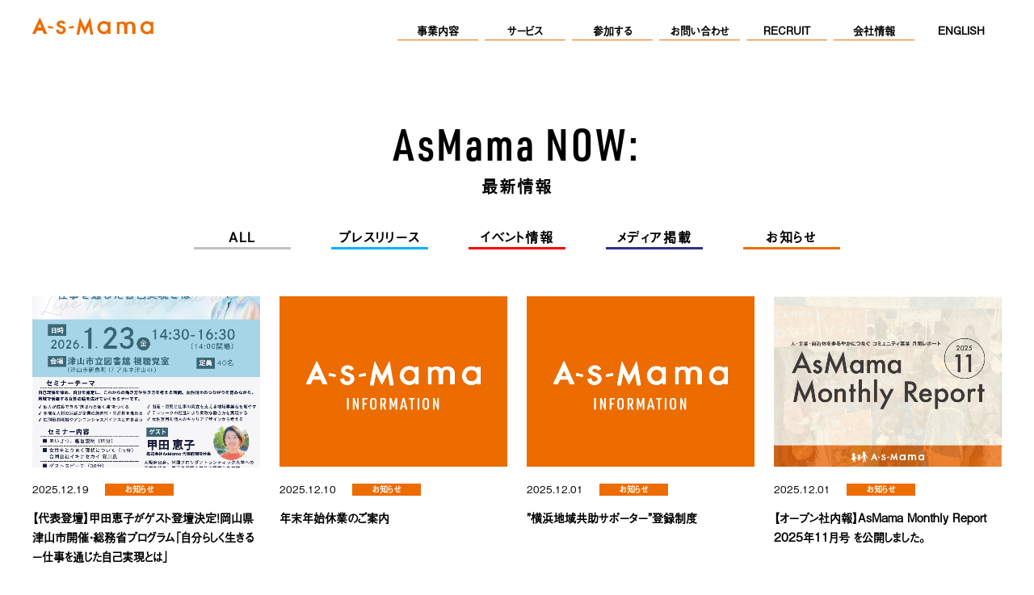

--- FILE ---
content_type: text/html; charset=UTF-8
request_url: https://asmama.jp/category/info/
body_size: 34934
content:
<!DOCTYPE html>
<html lang="ja" prefix="og: http://ogp.me/ns#">
<head>
	<meta charset="UTF-8">
	<meta http-equiv="x-ua-compatible" content="IE=edge">
	<meta name="viewport" content="width=device-width,initial-scale=1, user-scalable=0">
	<!-- Google Tag Manager -->
	<script>(function(w,d,s,l,i){w[l]=w[l]||[];w[l].push({'gtm.start':
                new Date().getTime(),event:'gtm.js'});var f=d.getElementsByTagName(s)[0],
            j=d.createElement(s),dl=l!='dataLayer'?'&l='+l:'';j.async=true;j.src=
            'https://www.googletagmanager.com/gtm.js?id='+i+dl;f.parentNode.insertBefore(j,f);
        })(window,document,'script','dataLayer','GTM-KN4TFP5');</script>
	<!-- End Google Tag Manager -->

	
		<!-- All in One SEO 4.1.6.2 -->
		<title>お知らせ | AsMama</title>
		<meta name="robots" content="max-image-preview:large" />
		<link rel="canonical" href="https://asmama.jp/category/info/" />
		<link rel="next" href="https://asmama.jp/category/info/page/2/" />
		<script type="application/ld+json" class="aioseo-schema">
			{"@context":"https:\/\/schema.org","@graph":[{"@type":"WebSite","@id":"https:\/\/asmama.jp\/#website","url":"https:\/\/asmama.jp\/","name":"AsMama","description":"\u5730\u57df\u3054\u3068\u306b\u66ae\u3089\u3057\u3084\u5b50\u80b2\u3066\u306e\u300c\u3064\u306a\u304c\u308a\u3068\u5171\u52a9\u300d\u3092\u30c7\u30b6\u30a4\u30f3","inLanguage":"ja","publisher":{"@id":"https:\/\/asmama.jp\/#organization"}},{"@type":"Organization","@id":"https:\/\/asmama.jp\/#organization","name":"\u5730\u57df\u3054\u3068\u306b\u751f\u6d3b\u3084\u5b50\u80b2\u3066\u306e\u300c\u983c\u308a\u3042\u3044\u300d\u3092\u30c7\u30b6\u30a4\u30f3\u3059\u308bAsMama","url":"https:\/\/asmama.jp\/","logo":{"@type":"ImageObject","@id":"https:\/\/asmama.jp\/#organizationLogo","url":"https:\/\/asmama.jp\/cms\/wp-content\/uploads\/2023\/10\/asmama_ogp.png","width":1200,"height":630},"image":{"@id":"https:\/\/asmama.jp\/#organizationLogo"},"sameAs":["https:\/\/www.facebook.com\/AsMama.Inc","https:\/\/twitter.com\/AsMama_tweet","https:\/\/www.instagram.com\/asmama_kosodate_share"]},{"@type":"BreadcrumbList","@id":"https:\/\/asmama.jp\/category\/info\/#breadcrumblist","itemListElement":[{"@type":"ListItem","@id":"https:\/\/asmama.jp\/#listItem","position":1,"item":{"@type":"WebPage","@id":"https:\/\/asmama.jp\/","name":"\u30db\u30fc\u30e0","description":"\u300c\u5b50\u80b2\u3066\u30b7\u30a7\u30a2\u300d\u3001\u300c\u30de\u30a4\u30b3\u30df\u30e5\u300d\u3001\u300c\u30ed\u30ad\u30e3\u30d4\u300d\u306a\u3069\u306e\u30c7\u30b8\u30bf\u30eb\u3068\u5168\u56fd\u3067\u958b\u50ac\u3059\u308b\u5404\u7a2e\u4ea4\u6d41\u30a4\u30d9\u30f3\u30c8\u306a\u3069\u30a2\u30ca\u30ed\u30b0\u306e\u4e21\u8f2a\u3067\u3001\u4eba\u3084\u4f01\u696d\u3084\u81ea\u6cbb\u4f53\u306e\u8ab2\u984c\u89e3\u6c7a\u3068\u6210\u9577\u3092\u652f\u63f4\u3059\u308b\u30bd\u30fc\u30b7\u30e3\u30eb\u30d3\u30b8\u30cd\u30b9\u3092\u65e5\u672c\u4e2d\u3067\u5c55\u958b\u3002","url":"https:\/\/asmama.jp\/"},"nextItem":"https:\/\/asmama.jp\/category\/info\/#listItem"},{"@type":"ListItem","@id":"https:\/\/asmama.jp\/category\/info\/#listItem","position":2,"item":{"@type":"WebPage","@id":"https:\/\/asmama.jp\/category\/info\/","name":"\u304a\u77e5\u3089\u305b","url":"https:\/\/asmama.jp\/category\/info\/"},"previousItem":"https:\/\/asmama.jp\/#listItem"}]},{"@type":"CollectionPage","@id":"https:\/\/asmama.jp\/category\/info\/#collectionpage","url":"https:\/\/asmama.jp\/category\/info\/","name":"\u304a\u77e5\u3089\u305b | AsMama","inLanguage":"ja","isPartOf":{"@id":"https:\/\/asmama.jp\/#website"},"breadcrumb":{"@id":"https:\/\/asmama.jp\/category\/info\/#breadcrumblist"}}]}
		</script>
		<!-- All in One SEO -->

<link rel="alternate" type="application/rss+xml" title="AsMama &raquo; お知らせ カテゴリーのフィード" href="https://asmama.jp/category/info/feed/" />
<link rel='stylesheet' id='wp-block-library-css'  href='https://asmama.jp/cms/wp-includes/css/dist/block-library/style.min.css' type='text/css' media='all' />
<style id='global-styles-inline-css' type='text/css'>
body{--wp--preset--color--black: #000000;--wp--preset--color--cyan-bluish-gray: #abb8c3;--wp--preset--color--white: #ffffff;--wp--preset--color--pale-pink: #f78da7;--wp--preset--color--vivid-red: #cf2e2e;--wp--preset--color--luminous-vivid-orange: #ff6900;--wp--preset--color--luminous-vivid-amber: #fcb900;--wp--preset--color--light-green-cyan: #7bdcb5;--wp--preset--color--vivid-green-cyan: #00d084;--wp--preset--color--pale-cyan-blue: #8ed1fc;--wp--preset--color--vivid-cyan-blue: #0693e3;--wp--preset--color--vivid-purple: #9b51e0;--wp--preset--gradient--vivid-cyan-blue-to-vivid-purple: linear-gradient(135deg,rgba(6,147,227,1) 0%,rgb(155,81,224) 100%);--wp--preset--gradient--light-green-cyan-to-vivid-green-cyan: linear-gradient(135deg,rgb(122,220,180) 0%,rgb(0,208,130) 100%);--wp--preset--gradient--luminous-vivid-amber-to-luminous-vivid-orange: linear-gradient(135deg,rgba(252,185,0,1) 0%,rgba(255,105,0,1) 100%);--wp--preset--gradient--luminous-vivid-orange-to-vivid-red: linear-gradient(135deg,rgba(255,105,0,1) 0%,rgb(207,46,46) 100%);--wp--preset--gradient--very-light-gray-to-cyan-bluish-gray: linear-gradient(135deg,rgb(238,238,238) 0%,rgb(169,184,195) 100%);--wp--preset--gradient--cool-to-warm-spectrum: linear-gradient(135deg,rgb(74,234,220) 0%,rgb(151,120,209) 20%,rgb(207,42,186) 40%,rgb(238,44,130) 60%,rgb(251,105,98) 80%,rgb(254,248,76) 100%);--wp--preset--gradient--blush-light-purple: linear-gradient(135deg,rgb(255,206,236) 0%,rgb(152,150,240) 100%);--wp--preset--gradient--blush-bordeaux: linear-gradient(135deg,rgb(254,205,165) 0%,rgb(254,45,45) 50%,rgb(107,0,62) 100%);--wp--preset--gradient--luminous-dusk: linear-gradient(135deg,rgb(255,203,112) 0%,rgb(199,81,192) 50%,rgb(65,88,208) 100%);--wp--preset--gradient--pale-ocean: linear-gradient(135deg,rgb(255,245,203) 0%,rgb(182,227,212) 50%,rgb(51,167,181) 100%);--wp--preset--gradient--electric-grass: linear-gradient(135deg,rgb(202,248,128) 0%,rgb(113,206,126) 100%);--wp--preset--gradient--midnight: linear-gradient(135deg,rgb(2,3,129) 0%,rgb(40,116,252) 100%);--wp--preset--duotone--dark-grayscale: url('#wp-duotone-dark-grayscale');--wp--preset--duotone--grayscale: url('#wp-duotone-grayscale');--wp--preset--duotone--purple-yellow: url('#wp-duotone-purple-yellow');--wp--preset--duotone--blue-red: url('#wp-duotone-blue-red');--wp--preset--duotone--midnight: url('#wp-duotone-midnight');--wp--preset--duotone--magenta-yellow: url('#wp-duotone-magenta-yellow');--wp--preset--duotone--purple-green: url('#wp-duotone-purple-green');--wp--preset--duotone--blue-orange: url('#wp-duotone-blue-orange');--wp--preset--font-size--small: 13px;--wp--preset--font-size--medium: 20px;--wp--preset--font-size--large: 36px;--wp--preset--font-size--x-large: 42px;}.has-black-color{color: var(--wp--preset--color--black) !important;}.has-cyan-bluish-gray-color{color: var(--wp--preset--color--cyan-bluish-gray) !important;}.has-white-color{color: var(--wp--preset--color--white) !important;}.has-pale-pink-color{color: var(--wp--preset--color--pale-pink) !important;}.has-vivid-red-color{color: var(--wp--preset--color--vivid-red) !important;}.has-luminous-vivid-orange-color{color: var(--wp--preset--color--luminous-vivid-orange) !important;}.has-luminous-vivid-amber-color{color: var(--wp--preset--color--luminous-vivid-amber) !important;}.has-light-green-cyan-color{color: var(--wp--preset--color--light-green-cyan) !important;}.has-vivid-green-cyan-color{color: var(--wp--preset--color--vivid-green-cyan) !important;}.has-pale-cyan-blue-color{color: var(--wp--preset--color--pale-cyan-blue) !important;}.has-vivid-cyan-blue-color{color: var(--wp--preset--color--vivid-cyan-blue) !important;}.has-vivid-purple-color{color: var(--wp--preset--color--vivid-purple) !important;}.has-black-background-color{background-color: var(--wp--preset--color--black) !important;}.has-cyan-bluish-gray-background-color{background-color: var(--wp--preset--color--cyan-bluish-gray) !important;}.has-white-background-color{background-color: var(--wp--preset--color--white) !important;}.has-pale-pink-background-color{background-color: var(--wp--preset--color--pale-pink) !important;}.has-vivid-red-background-color{background-color: var(--wp--preset--color--vivid-red) !important;}.has-luminous-vivid-orange-background-color{background-color: var(--wp--preset--color--luminous-vivid-orange) !important;}.has-luminous-vivid-amber-background-color{background-color: var(--wp--preset--color--luminous-vivid-amber) !important;}.has-light-green-cyan-background-color{background-color: var(--wp--preset--color--light-green-cyan) !important;}.has-vivid-green-cyan-background-color{background-color: var(--wp--preset--color--vivid-green-cyan) !important;}.has-pale-cyan-blue-background-color{background-color: var(--wp--preset--color--pale-cyan-blue) !important;}.has-vivid-cyan-blue-background-color{background-color: var(--wp--preset--color--vivid-cyan-blue) !important;}.has-vivid-purple-background-color{background-color: var(--wp--preset--color--vivid-purple) !important;}.has-black-border-color{border-color: var(--wp--preset--color--black) !important;}.has-cyan-bluish-gray-border-color{border-color: var(--wp--preset--color--cyan-bluish-gray) !important;}.has-white-border-color{border-color: var(--wp--preset--color--white) !important;}.has-pale-pink-border-color{border-color: var(--wp--preset--color--pale-pink) !important;}.has-vivid-red-border-color{border-color: var(--wp--preset--color--vivid-red) !important;}.has-luminous-vivid-orange-border-color{border-color: var(--wp--preset--color--luminous-vivid-orange) !important;}.has-luminous-vivid-amber-border-color{border-color: var(--wp--preset--color--luminous-vivid-amber) !important;}.has-light-green-cyan-border-color{border-color: var(--wp--preset--color--light-green-cyan) !important;}.has-vivid-green-cyan-border-color{border-color: var(--wp--preset--color--vivid-green-cyan) !important;}.has-pale-cyan-blue-border-color{border-color: var(--wp--preset--color--pale-cyan-blue) !important;}.has-vivid-cyan-blue-border-color{border-color: var(--wp--preset--color--vivid-cyan-blue) !important;}.has-vivid-purple-border-color{border-color: var(--wp--preset--color--vivid-purple) !important;}.has-vivid-cyan-blue-to-vivid-purple-gradient-background{background: var(--wp--preset--gradient--vivid-cyan-blue-to-vivid-purple) !important;}.has-light-green-cyan-to-vivid-green-cyan-gradient-background{background: var(--wp--preset--gradient--light-green-cyan-to-vivid-green-cyan) !important;}.has-luminous-vivid-amber-to-luminous-vivid-orange-gradient-background{background: var(--wp--preset--gradient--luminous-vivid-amber-to-luminous-vivid-orange) !important;}.has-luminous-vivid-orange-to-vivid-red-gradient-background{background: var(--wp--preset--gradient--luminous-vivid-orange-to-vivid-red) !important;}.has-very-light-gray-to-cyan-bluish-gray-gradient-background{background: var(--wp--preset--gradient--very-light-gray-to-cyan-bluish-gray) !important;}.has-cool-to-warm-spectrum-gradient-background{background: var(--wp--preset--gradient--cool-to-warm-spectrum) !important;}.has-blush-light-purple-gradient-background{background: var(--wp--preset--gradient--blush-light-purple) !important;}.has-blush-bordeaux-gradient-background{background: var(--wp--preset--gradient--blush-bordeaux) !important;}.has-luminous-dusk-gradient-background{background: var(--wp--preset--gradient--luminous-dusk) !important;}.has-pale-ocean-gradient-background{background: var(--wp--preset--gradient--pale-ocean) !important;}.has-electric-grass-gradient-background{background: var(--wp--preset--gradient--electric-grass) !important;}.has-midnight-gradient-background{background: var(--wp--preset--gradient--midnight) !important;}.has-small-font-size{font-size: var(--wp--preset--font-size--small) !important;}.has-medium-font-size{font-size: var(--wp--preset--font-size--medium) !important;}.has-large-font-size{font-size: var(--wp--preset--font-size--large) !important;}.has-x-large-font-size{font-size: var(--wp--preset--font-size--x-large) !important;}
</style>

	<script>
        (function(d) {
            var config = {
                    kitId: 'tkt1eko',
                    scriptTimeout: 3000,
                    async: true
                },
                h=d.documentElement,t=setTimeout(function(){h.className=h.className.replace(/\bwf-loading\b/g,"")+" wf-inactive";},config.scriptTimeout),tk=d.createElement("script"),f=false,s=d.getElementsByTagName("script")[0],a;h.className+=" wf-loading";tk.src='https://use.typekit.net/'+config.kitId+'.js';tk.async=true;tk.onload=tk.onreadystatechange=function(){a=this.readyState;if(f||a&&a!="complete"&&a!="loaded")return;f=true;clearTimeout(t);try{Typekit.load(config)}catch(e){}};s.parentNode.insertBefore(tk,s)
        })(document);
	</script>

	<link rel="stylesheet" href="https://asmama.jp/cms/wp-content/themes/asmama/assets/css/style.css?2023">
	<script src="https://asmama.jp/cms/wp-content/themes/asmama/assets/js/bundle.js?2021031_3"></script>

</head>
<body class="archive category category-info category-2" ontouchstart="">
<!-- Google Tag Manager (noscript) -->
<noscript><iframe src="https://www.googletagmanager.com/ns.html?id=GTM-KN4TFP5"
				  height="0" width="0" style="display:none;visibility:hidden"></iframe></noscript>
<!-- End Google Tag Manager (noscript) -->

<header id="header" class="l-header">
	<div class="l-header__inner">
		<h1 class="l-header__logo"><a href="/" title="AsMaMa"><svg id="_レイヤー_2" xmlns="http://www.w3.org/2000/svg" viewBox="0 0 149.99 21"><defs><style>.logo-color{fill:#ed6c00;stroke-width:0px;}</style></defs><g id="_レイヤー_1-2"><path class="logo-color" d="m17.99,20h-3.52c-.14,0-.27-.08-.33-.21l-1.64-3.79h-6.63l-1.74,3.79c-.06.13-.18.21-.32.21H.36c-.12,0-.24-.06-.3-.17-.07-.1-.08-.23-.02-.35L9.01.21c.06-.13.19-.21.33-.21h0c.14,0,.27.08.33.21l8.66,19.28c.05.11.04.24-.03.34-.07.1-.18.16-.3.16ZM7.07,12h4.32l-2.11-4.84-2.21,4.84Z"/><path class="logo-color" d="m25.17,13.33l-5.32-.64c-.27-.03-.47-.2-.43-.38l.38-2.07c.03-.18.28-.27.54-.21l5.2,1.28c.15.04.25.17.22.3l-.27,1.51c-.02.13-.16.22-.32.2Z"/><path class="logo-color" d="m45.46,13.13l-.27-1.51c-.02-.13.08-.27.22-.3l5.2-1.28c.26-.06.51.03.54.21l.38,2.07c.03.18-.16.35-.43.38l-5.32.64c-.15.02-.29-.07-.32-.2Z"/><path class="logo-color" d="m35.39,20.32c-1.62,0-2.99-.43-4.05-1.28-1.06-.86-1.73-2.07-1.99-3.6-.03-.19.09-.37.28-.41l2.72-.53c.09-.02.19,0,.27.06.08.06.13.14.14.24.14,1.05.38,1.51.56,1.71.5.6,1.2.89,2.16.89.76,0,1.36-.21,1.85-.65.48-.42.71-.95.71-1.6,0-.26-.04-.5-.12-.71-.08-.21-.2-.4-.37-.58-.18-.19-.42-.37-.71-.53-.31-.18-.68-.35-1.1-.51l-1.72-.62c-2.58-.95-3.89-2.4-3.89-4.29,0-1.28.56-2.37,1.67-3.22,1.08-.84,2.44-1.27,4.04-1.27,2.17,0,3.89.94,5.11,2.79.06.08.07.19.05.28s-.09.18-.18.23l-2.18,1.13c-.16.08-.36.03-.46-.12-.37-.56-.72-.93-1.03-1.09-.34-.19-.79-.28-1.33-.28-.66,0-1.22.16-1.65.48-.4.3-.6.65-.6,1.09,0,.59.57,1.1,1.7,1.5l1.78.64c1.49.53,2.61,1.19,3.32,1.97.73.8,1.1,1.79,1.1,2.95,0,1.54-.59,2.82-1.76,3.82-1.16.99-2.62,1.5-4.33,1.5Z"/><path class="logo-color" d="m65.09,20h0c-.14.03-.27-.05-.32-.18l-4.66-9.73-1.71,9.63c-.03.17-.18.29-.35,1.28h-2.78c-.11-.99-.21-1.04-.27-1.12-.07-.08-.09-.19-.07-.29L58.67.43c.03-.15.15-.27.31-.28.16-.01.3.07.36.21l5.8,12.33L71.15.35c.06-.14.21-.22.37-.2.15.02.28.14.3.29l3.37,19.16c.02.1-.01.21-.08.29-.07.08-.17.13-.27,1.12h-2.76c-.17-.99-.32-1.12-.35-1.29l-1.53-9.6-4.79,9.71c-.06.13-.18.21-.32.17Z"/><path class="logo-color" d="m88.69,20.28c-2.43,0-4.52-.86-6.03-2.5-1.36-1.46-2.14-3.48-2.14-5.54,0-3.96,2.86-8.17,8.17-8.17,1.9,0,3.56.67,4.93,1.88v-1.12c-.23-.2-.08-.35.12.18h2.77c.2-.53.35-.37.11-.18v14.73c.24.2.08.35-.11.45h-2.77c-.2-.09-.35-.25-.12-.45v-1.27c-1.35,1.27-3.04,2-4.93,2Zm0-12.98c-3.24,0-4.7,2.87-4.7,4.91,0,2.98,2.42,4.83,4.67,4.83,2.63,0,4.78-2.17,4.78-4.83,0-2.85-2-4.91-4.75-4.91Z"/><path class="logo-color" d="m127.27,20h-3.29c-.2,0-.35-.16-.35-.35v-8.19c0-2.73-.98-4.06-2.99-4.06-2.58,0-2.97,1.88-3.01,3.92v.12s0,8.21,0,8.21c0,.2-.16.35-.35.35h-3.29c-.2,0-.35-.16-.35-.35v-8.19c.03-1.27-.04-1.98-.54-2.85-.5-.81-1.27-1.21-2.32-1.21-2.81,0-3.14,2.3-3.14,4.03v8.16s.18.35-.02.41h-2.77c-.2-.06-.35-.21-.22-.41V4.86c-.13-.2.22.14.22.14h2.42c.2,0,.36.15.36.34v.7c.68-.66,1.82-1.43,3.98-1.43,1.61,0,3.65.66,4.66,2.09.66-.86,1.98-2.09,4.91-2.09,2.51,0,4.49.98,5.57,2.75.59,1.01.88,2.24.88,3.66v8.62c0,.2-.16.35-.35.35Z"/><path class="logo-color" d="m141.99,20.44c-2.43,0-4.52-.86-6.03-2.5-1.36-1.46-2.14-3.48-2.14-5.54,0-3.96,2.86-8.17,8.17-8.17,1.9,0,3.56.67,4.64,1.88v-1.12c.06-.2.22-.35.41.02h2.77c.2-.37.35-.22-.18-.02v14.73c.53.2.38.35.18.29h-2.77c-.2.07-.35-.09-.41-.29v-1.27c-1.06,1.27-2.75,2-4.64,2Zm0-12.98c-3.24,0-4.7,2.87-4.7,4.91,0,2.98,2.42,4.83,4.67,4.83,2.63,0,4.78-2.17,4.78-4.83,0-2.85-2-4.91-4.75-4.91Z"/></g></svg></a></h1>
		<div class="l-header__hamburger"><div class="c-hamburger js-hamburger" data-target="l-header__nav"><span></span><span></span><span></span></div></div>
		<nav class="l-header__nav">
			<ul class="p-gNav">
				<li class="p-gNav__item"><a href="/#business">事業内容</a></li>
				<li class="p-gNav__item"><a href="/#service">サービス</a></li>
				<li class="p-gNav__item"><a href="/#join">参加する</a></li>
				<li class="p-gNav__item"><a href="/#contact">お問い合わせ</a></li>
				<li class="p-gNav__item"><a href="/#join">RECRUIT</a></li>
				<li class="p-gNav__item">
					<span>会社情報</span>
					<ul>
						<li><a href="/about">- AsMamaについて</a></li>
						<li><a href="/member">- 主幹メンバーについて</a></li>
						 <li><a href="/asmama-presskit">- プレスキット</a></li> 
					</ul>
				</li>
        <li class="p-gNav__item"><a href="/en">ENGLISH</a></li>
			</ul>
			<ul class="p-socialNav">
				<li class="p-socialNav__item"><a href="https://www.facebook.com/AsMama.Inc/" target="_blank"><img src="https://asmama.jp/cms/wp-content/themes/asmama/assets/img/common/icon_facebook.svg" alt="FACEBOOK"></a></li>
				<li class="p-socialNav__item"><a href="https://www.instagram.com/asmama_kosodate_share/" target="_blank"><img src="https://asmama.jp/cms/wp-content/themes/asmama/assets/img/common/icon_instagram.svg" alt="Instagram"></a></li>
				<li class="p-socialNav__item"><a href="https://twitter.com/AsMama_tweet" target="_blank"><img src="https://asmama.jp/cms/wp-content/themes/asmama/assets/img/common/icon_twitter.svg" alt="Twitter"></a></li>
				<li class="p-socialNav__item"><a href="https://note.com/asmama_official" target="_blank"><img src="https://asmama.jp/cms/wp-content/themes/asmama/assets/img/common/icon_note.svg" alt="Note"></a></li>
			</ul><!-- / p-socialNav -->
		</nav><!-- / l-header__nav -->
	</div>
</header><!-- / l-header -->
	<main class="p-news">
		<header class="p-newsHeader">
			<h1 class="p-news__heading">AsMama NOW:<span>最新情報</span></h1>
			<nav class="p-newsNav">
				<ul class="p-newsNav__list">
					<li class="p-newsNav__cat p-newsNav__cat--all"><a href="/news">ALL</a></li>
					<li class="p-newsNav__cat p-newsNav__cat--press-release"><a href="/category/pressrelease">プレスリリース</a></li>
					<li class="p-newsNav__cat p-newsNav__cat--event"><a href="/category/event">イベント情報</a></li>
					<li class="p-newsNav__cat p-newsNav__cat--media"><a href="/category/media">メディア掲載</a></li>
					<li class="p-newsNav__cat p-newsNav__cat--info"><a href="/category/info">お知らせ</a></li>
				</ul>
			</nav>
		</header><!-- / p-pageHeader -->

		<div class="l-inner">
			<div class="p-newsList">
												<article class="p-newsBox">
					<a href="https://asmama.jp/guest_20260123/">
						<figure class="p-news__image">
															<img width="1810" height="2560" src="https://asmama.jp/cms/wp-content/uploads/2025/12/toudan_tsuyama_20260123-scaled.jpg" class="attachment-full size-full wp-post-image" alt="" srcset="https://asmama.jp/cms/wp-content/uploads/2025/12/toudan_tsuyama_20260123-scaled.jpg 1810w, https://asmama.jp/cms/wp-content/uploads/2025/12/toudan_tsuyama_20260123-212x300.jpg 212w, https://asmama.jp/cms/wp-content/uploads/2025/12/toudan_tsuyama_20260123-724x1024.jpg 724w, https://asmama.jp/cms/wp-content/uploads/2025/12/toudan_tsuyama_20260123-768x1086.jpg 768w, https://asmama.jp/cms/wp-content/uploads/2025/12/toudan_tsuyama_20260123-1086x1536.jpg 1086w, https://asmama.jp/cms/wp-content/uploads/2025/12/toudan_tsuyama_20260123-1448x2048.jpg 1448w" sizes="(max-width: 1810px) 100vw, 1810px" />													</figure>
						<div class="p-news__info">
							<time class="p-news__time" datetime="2014-11-14" itemprop="datePublished">2025.12.19</time>
							<span class="p-news__cat p-news__cat--info">お知らせ</span>
						</div>
						<h2 class="p-news__title">【代表登壇】甲田恵子がゲスト登壇決定！岡山県津山市開催・総務省プログラム「自分らしく生きる −仕事を通じた自己実現とは」</h2>
					</a>
				</article><!-- / p-newsBox -->
												<article class="p-newsBox">
					<a href="https://asmama.jp/holiday2025-2026/">
						<figure class="p-news__image">
															<img src="https://asmama.jp/cms/wp-content/themes/asmama/assets/img/news/news_info.jpg" alt="As Mama">
													</figure>
						<div class="p-news__info">
							<time class="p-news__time" datetime="2014-11-14" itemprop="datePublished">2025.12.10</time>
							<span class="p-news__cat p-news__cat--info">お知らせ</span>
						</div>
						<h2 class="p-news__title">年末年始休業のご案内</h2>
					</a>
				</article><!-- / p-newsBox -->
												<article class="p-newsBox">
					<a href="https://asmama.jp/yokohama_support/">
						<figure class="p-news__image">
															<img src="https://asmama.jp/cms/wp-content/themes/asmama/assets/img/news/news_info.jpg" alt="As Mama">
													</figure>
						<div class="p-news__info">
							<time class="p-news__time" datetime="2014-11-14" itemprop="datePublished">2025.12.01</time>
							<span class="p-news__cat p-news__cat--info">お知らせ</span>
						</div>
						<h2 class="p-news__title">”横浜地域共助サポーター”登録制度</h2>
					</a>
				</article><!-- / p-newsBox -->
												<article class="p-newsBox">
					<a href="https://asmama.jp/amm/">
						<figure class="p-news__image">
															<img width="721" height="540" src="https://asmama.jp/cms/wp-content/uploads/2025/12/AMM_HP_2511.jpg" class="attachment-full size-full wp-post-image" alt="" loading="lazy" srcset="https://asmama.jp/cms/wp-content/uploads/2025/12/AMM_HP_2511.jpg 721w, https://asmama.jp/cms/wp-content/uploads/2025/12/AMM_HP_2511-300x225.jpg 300w" sizes="(max-width: 721px) 100vw, 721px" />													</figure>
						<div class="p-news__info">
							<time class="p-news__time" datetime="2014-11-14" itemprop="datePublished">2025.12.01</time>
							<span class="p-news__cat p-news__cat--info">お知らせ</span>
						</div>
						<h2 class="p-news__title">【オープン社内報】AsMama Monthly Report  2025年11月号 を公開しました。</h2>
					</a>
				</article><!-- / p-newsBox -->
												<article class="p-newsBox">
					<a href="https://asmama.jp/speech_20251128/">
						<figure class="p-news__image">
															<img src="https://asmama.jp/cms/wp-content/themes/asmama/assets/img/news/news_info.jpg" alt="As Mama">
													</figure>
						<div class="p-news__info">
							<time class="p-news__time" datetime="2014-11-14" itemprop="datePublished">2025.11.28</time>
							<span class="p-news__cat p-news__cat--info">お知らせ</span>
						</div>
						<h2 class="p-news__title">【登壇情報】WISE GOVERNMENT サミット 2025「世界観の共有と作戦会議へのセットアップセッション」に、AsMama社員が登壇しました。</h2>
					</a>
				</article><!-- / p-newsBox -->
												<article class="p-newsBox">
					<a href="https://asmama.jp/%e3%80%90%e4%bb%a3%e8%a1%a8%e7%99%bb%e5%a3%87%e3%80%91%e5%bf%9c%e5%8b%9f%e8%80%85%e3%81%ae%e6%9c%ac%e9%9f%b3%e3%82%92%e5%bc%95%e3%81%8d%e5%87%ba%e3%81%97%e3%80%81%e6%8e%a1%e7%94%a8%e3%81%ab%e3%81%a4/">
						<figure class="p-news__image">
															<img src="https://asmama.jp/cms/wp-content/themes/asmama/assets/img/news/news_info.jpg" alt="As Mama">
													</figure>
						<div class="p-news__info">
							<time class="p-news__time" datetime="2014-11-14" itemprop="datePublished">2025.10.27</time>
							<span class="p-news__cat p-news__cat--info">お知らせ</span>
						</div>
						<h2 class="p-news__title">【代表登壇】兵庫県主催・県内中小企業向け採用力強化支援セミナーに、代表甲田恵子が講師として登壇しました。</h2>
					</a>
				</article><!-- / p-newsBox -->
												<article class="p-newsBox">
					<a href="https://asmama.jp/hakone-seeds-needs/">
						<figure class="p-news__image">
															<img width="1009" height="668" src="https://asmama.jp/cms/wp-content/uploads/2025/08/hakone-202510.png" class="attachment-full size-full wp-post-image" alt="" loading="lazy" srcset="https://asmama.jp/cms/wp-content/uploads/2025/08/hakone-202510.png 1009w, https://asmama.jp/cms/wp-content/uploads/2025/08/hakone-202510-300x199.png 300w, https://asmama.jp/cms/wp-content/uploads/2025/08/hakone-202510-768x508.png 768w" sizes="(max-width: 1009px) 100vw, 1009px" />													</figure>
						<div class="p-news__info">
							<time class="p-news__time" datetime="2014-11-14" itemprop="datePublished">2025.08.01</time>
							<span class="p-news__cat p-news__cat--info">お知らせ</span>
						</div>
						<h2 class="p-news__title">【箱根町シェアタウン】あなたの”ちょっとお気持ち”をつなぎます</h2>
					</a>
				</article><!-- / p-newsBox -->
												<article class="p-newsBox">
					<a href="https://asmama.jp/post-challenge/">
						<figure class="p-news__image">
															<img width="1600" height="900" src="https://asmama.jp/cms/wp-content/uploads/2025/08/【マイコミュ】アップデート・リリース-4.png" class="attachment-full size-full wp-post-image" alt="" loading="lazy" srcset="https://asmama.jp/cms/wp-content/uploads/2025/08/【マイコミュ】アップデート・リリース-4.png 1600w, https://asmama.jp/cms/wp-content/uploads/2025/08/【マイコミュ】アップデート・リリース-4-300x169.png 300w, https://asmama.jp/cms/wp-content/uploads/2025/08/【マイコミュ】アップデート・リリース-4-1024x576.png 1024w, https://asmama.jp/cms/wp-content/uploads/2025/08/【マイコミュ】アップデート・リリース-4-768x432.png 768w, https://asmama.jp/cms/wp-content/uploads/2025/08/【マイコミュ】アップデート・リリース-4-1536x864.png 1536w" sizes="(max-width: 1600px) 100vw, 1600px" />													</figure>
						<div class="p-news__info">
							<time class="p-news__time" datetime="2014-11-14" itemprop="datePublished">2025.08.01</time>
							<span class="p-news__cat p-news__cat--info">お知らせ</span>
						</div>
						<h2 class="p-news__title">【マイコミュアプリ導入エリア】あなたの“いつもの暮らし”が地域の誰かの役に立つ！投稿者募集</h2>
					</a>
				</article><!-- / p-newsBox -->
												<article class="p-newsBox">
					<a href="https://asmama.jp/info_20250813-15/">
						<figure class="p-news__image">
															<img src="https://asmama.jp/cms/wp-content/themes/asmama/assets/img/news/news_info.jpg" alt="As Mama">
													</figure>
						<div class="p-news__info">
							<time class="p-news__time" datetime="2014-11-14" itemprop="datePublished">2025.07.28</time>
							<span class="p-news__cat p-news__cat--info">お知らせ</span>
						</div>
						<h2 class="p-news__title">【お知らせ】お盆期間の電話応対休止について</h2>
					</a>
				</article><!-- / p-newsBox -->
												<article class="p-newsBox">
					<a href="https://asmama.jp/toba-kajikimatsuri20250719/">
						<figure class="p-news__image">
															<img width="1080" height="1080" src="https://asmama.jp/cms/wp-content/uploads/2025/07/【鳥羽】鳥羽市観光協会カジキまつり子ども食堂-1.png" class="attachment-full size-full wp-post-image" alt="" loading="lazy" srcset="https://asmama.jp/cms/wp-content/uploads/2025/07/【鳥羽】鳥羽市観光協会カジキまつり子ども食堂-1.png 1080w, https://asmama.jp/cms/wp-content/uploads/2025/07/【鳥羽】鳥羽市観光協会カジキまつり子ども食堂-1-300x300.png 300w, https://asmama.jp/cms/wp-content/uploads/2025/07/【鳥羽】鳥羽市観光協会カジキまつり子ども食堂-1-1024x1024.png 1024w, https://asmama.jp/cms/wp-content/uploads/2025/07/【鳥羽】鳥羽市観光協会カジキまつり子ども食堂-1-150x150.png 150w, https://asmama.jp/cms/wp-content/uploads/2025/07/【鳥羽】鳥羽市観光協会カジキまつり子ども食堂-1-768x768.png 768w" sizes="(max-width: 1080px) 100vw, 1080px" />													</figure>
						<div class="p-news__info">
							<time class="p-news__time" datetime="2014-11-14" itemprop="datePublished">2025.07.01</time>
							<span class="p-news__cat p-news__cat--info">お知らせ</span>
						</div>
						<h2 class="p-news__title">【鳥羽】カジキまつり子ども食堂「海老天巻き」を小学生以下のお子さまに無料配布！マイコミュアプリで予約受付中！</h2>
					</a>
				</article><!-- / p-newsBox -->
												<article class="p-newsBox">
					<a href="https://asmama.jp/oubofaq/">
						<figure class="p-news__image">
															<img src="https://asmama.jp/cms/wp-content/themes/asmama/assets/img/news/news_info.jpg" alt="As Mama">
													</figure>
						<div class="p-news__info">
							<time class="p-news__time" datetime="2014-11-14" itemprop="datePublished">2025.04.17</time>
							<span class="p-news__cat p-news__cat--info">お知らせ</span>
						</div>
						<h2 class="p-news__title">シェア・コンシェルジュ応募者FAQ</h2>
					</a>
				</article><!-- / p-newsBox -->
												<article class="p-newsBox">
					<a href="https://asmama.jp/wgs20250310/">
						<figure class="p-news__image">
															<img src="https://asmama.jp/cms/wp-content/themes/asmama/assets/img/news/news_info.jpg" alt="As Mama">
													</figure>
						<div class="p-news__info">
							<time class="p-news__time" datetime="2014-11-14" itemprop="datePublished">2025.03.10</time>
							<span class="p-news__cat p-news__cat--info">お知らせ</span>
						</div>
						<h2 class="p-news__title">WISE GOVERNMENT シンポジウム 2025「未来のつくりかたを、再発明しよう」- 行政も、起業家も、市民も、- トークセッションに代表甲田恵子が登壇しました。</h2>
					</a>
				</article><!-- / p-newsBox -->
				
			</div><!-- / p-newsList -->

			<nav class="p-news__pagination">

				<div class='wp-pagenavi' role='navigation'>
<span aria-current='page' class='current'>1</span><a class="page larger" title="ページ 2" href="https://asmama.jp/category/info/page/2/">2</a><a class="page larger" title="ページ 3" href="https://asmama.jp/category/info/page/3/">3</a><a class="page larger" title="ページ 4" href="https://asmama.jp/category/info/page/4/">4</a><a class="page larger" title="ページ 5" href="https://asmama.jp/category/info/page/5/">5</a><a class="nextpostslink" rel="next" aria-label="次のページ" href="https://asmama.jp/category/info/page/2/">&gt;</a>
</div>			</nav>
		</div>
	</main>





	<section id="join" class="c-footerCom p-join">
		<div class="l-inner--mid l-fex--tablet p-join__inner">
			<div class="l-content p-join__content">
				<h2 class="c-footerCom__heading">HOW TO<br>JOIN</h2>
				<p class="c-footerCom__lead c-txt-bold">個人の方向け参加のしかた</p>
				<p class="c-footerCom__text c-txt-16 c-txt-bold">あなたにあった、<br>地元のつながりづくりの方法で<br>参加してみませんか？<br>（気になる部分をクリック！）</p>
			</div>
			<ul class="l-content p-join__link">
				<li class="p-join__item" data-delay="200"><a href="/#service" class="p-joinBtn"><img src="https://asmama.jp/cms/wp-content/themes/asmama/assets/img/top/join_btn1.svg" alt="アプリに登録して知り合いを誘う！"></a></li>
				<li class="p-join__item" data-delay="400"><a href="/event/local" class="p-joinBtn"><img src="https://asmama.jp/cms/wp-content/themes/asmama/assets/img/top/join_btn2.svg" alt="地域のイベントに参加してみる！"></a></li>
				<li class="p-join__item" data-delay="600"><a href="/event/meeting" class="p-joinBtn"><img src="https://asmama.jp/cms/wp-content/themes/asmama/assets/img/top/join_btn3.svg" alt="サポーターとして活動する"></a></li>
				<li class="p-join__item" data-delay="800"><a href="/recruit" class="p-joinBtn"><img src="https://asmama.jp/cms/wp-content/themes/asmama/assets/img/top/join_btn4.svg" alt="スタッフとして働く"></a></li>
			</ul>
		</div>
	</section><!-- / p-topJoin -->

<section id="contact" class="c-footerCom p-contact">
	<div class="l-inner--mid l-fex--tablet">
		<div class="l-content p-contact__content">
			<h2 class="c-footerCom__heading">CONTACT</h2>
			<p class="c-footerCom__lead c-txt-bold">企業・自治体様向け<br>お問い合わせ</p>
			<p class="c-footerCom__text c-txt-16 c-txt-bold">わたしたちは、当社との協働に関心ある<br>企業様・自治体様を募集しています。</p>
		</div>
		<div class="l-content">
			<ul class="p-contact__link">
				<li class="p-contact__item"><a href="https://ws.formzu.net/fgen/S77589438/" class="c-btn" target="_blank">資料請求・ご相談</a></li>
				<li class="p-contact__item"><a href="https://ws.formzu.net/fgen/S77589438/" class="c-btn" target="_blank">取材・講演依頼</a></li>
				<li class="p-contact__item"><a href="https://ws.formzu.net/fgen/S77589438/" class="c-btn" target="_blank">その他のお問い合わせ</a></li>
			</ul>
		</div>
	</div>
</section><!-- / p-contact -->
<footer class="l-footer">
	<p class="c-txt-14">©AsMama, Inc. all rights reserved.</p>
</footer>

<div id="scrollTop" class="c-scrollTop"><img src="https://asmama.jp/cms/wp-content/themes/asmama/assets/img/common/top_arrow.svg" alt="TOPに戻る"></div>

<noscript>
	<iframe src="//www.googletagmanager.com/ns.html?id=GTM-598T7P" height="0" width="0" style="display:none;visibility:hidden;"></iframe>
</noscript>
<script async>(function(w,d,s,l,i){w[l]=w[l]||[];w[l].push({'gtm.start':
            new Date().getTime(),event:'gtm.js'});var f=d.getElementsByTagName(s)[0],
        j=d.createElement(s),dl=l!='dataLayer'?'&l='+l:'';j.async=true;j.src=
        '//www.googletagmanager.com/gtm.js?id='+i+dl;f.parentNode.insertBefore(j,f);
    })(window,document,'script','dataLayer','GTM-598T7P');
</script>


</body>
</html>

--- FILE ---
content_type: text/css
request_url: https://asmama.jp/cms/wp-content/themes/asmama/assets/css/style.css?2023
body_size: 253972
content:
@charset "UTF-8";

/*!
 * ress.css • v1.2.2
 * MIT License
 * github.com/filipelinhares/ress
 */
html {
    -webkit-box-sizing: border-box;
    -webkit-text-size-adjust: 100%;
    box-sizing: border-box;
    overflow-y: scroll
}

*,
::after,
::before {
    -webkit-box-sizing: inherit;
    background-repeat: no-repeat;
    box-sizing: inherit
}

::after,
::before {
    text-decoration: inherit;
    vertical-align: inherit
}

* {
    margin: 0;
    padding: 0
}

audio:not([controls]) {
    display: none;
    height: 0
}

hr {
    overflow: visible
}

article,
aside,
details,
figcaption,
figure,
footer,
header,
main,
menu,
nav,
section,
summary {
    display: block
}

summary {
    display: list-item
}

small {
    font-size: 80%
}

[hidden],
template {
    display: none
}

abbr[title] {
    border-bottom: 1px dotted;
    text-decoration: none
}

a {
    -webkit-text-decoration-skip: objects;
    background-color: transparent
}

code,
kbd,
pre,
samp {
    font-family: monospace, monospace
}

b,
strong {
    font-weight: bolder
}

dfn {
    font-style: italic
}

mark {
    background-color: #ff0;
    color: #000
}

sub,
sup {
    font-size: 75%;
    line-height: 0;
    position: relative;
    vertical-align: baseline
}

sub {
    bottom: -.25em
}

sup {
    top: -.5em
}

input {
    border-radius: 0
}

[role=button],
[type=button],
[type=reset],
[type=submit],
button {
    cursor: pointer
}

[disabled] {
    cursor: default
}

[type=number] {
    width: auto
}

[type=search] {
    -webkit-appearance: textfield
}

[type=search]::-webkit-search-cancel-button,
[type=search]::-webkit-search-decoration {
    -webkit-appearance: none
}

textarea {
    overflow: auto;
    resize: vertical
}

optgroup {
    font-weight: 700
}

button {
    overflow: visible
}

[type=button]::-moz-focus-inner,
[type=reset]::-moz-focus-inner,
[type=submit]::-moz-focus-inner,
button::-moz-focus-inner {
    border-style: 0;
    padding: 0
}

[type=button]::-moz-focus-inner,
[type=reset]::-moz-focus-inner,
[type=submit]::-moz-focus-inner,
button:-moz-focusring {
    outline: 1px dotted ButtonText
}

[type=reset],
[type=submit],
button,
html [type=button] {
    -webkit-appearance: button
}

button,
select {
    text-transform: none
}

button,
input,
select,
textarea {
    background-color: transparent;
    border-style: none;
    color: inherit
}

select::-ms-expand {
    display: none
}

select::-ms-value {
    color: currentColor
}

legend {
    border: 0;
    color: inherit;
    display: table;
    max-width: 100%;
    white-space: normal
}

::-webkit-file-upload-button {
    -webkit-appearance: button;
    font: inherit
}

[type=search] {
    -webkit-appearance: textfield;
    outline-offset: -2px
}

img {
    border-style: none
}

progress {
    vertical-align: baseline
}

svg:not(:root) {
    overflow: hidden
}

audio,
canvas,
progress,
video {
    display: inline-block
}

[aria-busy=true] {
    cursor: progress
}

[aria-controls] {
    cursor: pointer
}

[aria-disabled] {
    cursor: default
}

::-moz-selection {
    background-color: #b3d4fc;
    color: #000;
    text-shadow: none
}

::selection {
    background-color: #b3d4fc;
    color: #000;
    text-shadow: none
}

* {
    -webkit-box-sizing: border-box;
    box-sizing: border-box
}

:focus {
    outline: 0
}

html {
    -webkit-font-feature-settings: 'palt';
    font-feature-settings: 'palt';
    font-size: 62.5%;
    min-height: 100%;
    position: relative;
    visibility: hidden
}

html.wf-active {
    visibility: visible
}

body {
    -webkit-font-smoothing: antialiased;
    word-wrap: break-word;
    font-family: YuGothic, "游ゴシック Medium", "Yu Gothic Medium", "游ゴシック", "Yu Gothic", a-otf-gothic-bbb-pr6n, sans-serif;
    width: 100%
}

body.fixed {
    height: 100%;
    left: 0;
    overflow: unset;
    position: fixed;
    width: 100%
}

body.page-hide {
    display: none
}

main {
    overflow: hidden
}

section {
    -webkit-backface-visibility: hidden;
    backface-visibility: hidden;
    margin: auto;
    position: relative;
    z-index: 1
}

.loaded {
    display: block
}

ul {
    list-style: none
}

figure,
picture {
    width: 100%
}

figure img,
picture img {
    width: 100%
}

img {
    height: auto;
    max-width: 100%;
    vertical-align: bottom
}

a {
    tap-highlight-color: transparent;
    -webkit-tap-highlight-color: transparent;
    -webkit-backface-visibility: hidden;
    backface-visibility: hidden
}

a img {
    -webkit-transition: opacity .2s ease-in-out;
    -webkit-backface-visibility: hidden;
    backface-visibility: hidden;
    transition: opacity .2s ease-in-out
}

.dh-is-active a {
    color: #bebebe !important
}

p {
    font-size: 14px;
    font-size: 4.375vw;
    font-weight: 500;
    letter-spacing: 0;
    line-height: 7.5vw
}

:focus {
    outline: 0
}

svg {
    max-width: 100%
}

sub,
sup {
    font-size: 80%;
    padding-left: 3px;
    top: -.4em
}

sup {
    -webkit-transform: translateY(-.6em);
    display: inline-block;
    font-size: .4em;
    transform: translateY(-.6em)
}

.l-container {
    width: 100%
}

.l-section {
    padding: 12.5vw 0 12.5vw
}

.l-inner {
    margin: auto;
    position: relative;
    width: 87.5%
}

.l-inner.-sp-full {
    width: 100%
}

.l-inner--lg {
    margin: auto;
    position: relative;
    width: 87.5%
}

.l-inner--mid {
    margin: auto;
    position: relative;
    width: 87.5%
}

.l-inner--sp {
    margin: auto;
    position: relative;
    width: 87.5%
}

.l-inner--tablet {
    position: relative
}

.l-footer {
    background-color: #000;
    color: #fff;
    padding: 14.0625vw 0;
    text-align: center
}

.home.is-top .l-header {
    background: rgba(255, 255, 255, 0) !important
}

.home.is-top .logo-color {
    fill: #fff !important
}

.is-nav-open .l-header__logo .logo-color {
    fill: #ed6c00 !important;
    z-index: 9999
}

.l-header {
    -webkit-transition: background .2s;
    background: rgba(255, 255, 255, .9);
    position: fixed;
    top: 0;
    transition: background .2s;
    width: 100%;
    z-index: 9000
}

.l-header .logo-color {
    -webkit-transition: fill .2s;
    fill: #ed6c00;
    transition: fill .2s
}

.l-header__inner {
    -webkit-box-align: center;
    -ms-flex-align: center;
    -webkit-box-pack: justify;
    -ms-flex-pack: justify;
    align-items: center;
    display: -webkit-box;
    display: -ms-flexbox;
    display: flex;
    height: 50px;
    justify-content: space-between;
    padding: 0 6.25%
}

.l-header__logo {
    height: 32px;
    margin: 0;
    position: relative;
    width: 100px;
    z-index: 9000
}

.l-header__logo img {
    width: 100%
}

.l-header__hamburger {
    height: 16px;
    position: relative;
    width: 24px;
    z-index: 9000
}

.l-header__nav {
    -webkit-transform: translateY(-100vh);
    background: rgba(255, 255, 255, .9);
    height: 100vh;
    left: 0;
    opacity: 1;
    overflow: scroll;
    padding: 60px 6.25% 0;
    position: fixed;
    top: 0;
    transform: translateY(-100vh);
    width: 100vw;
    z-index: 8000
}

.l-header__nav.is-show {
    -webkit-transform: translateY(0);
    opacity: 1;
    transform: translateY(0)
}

.c-box {
    position: relative
}

.c-box--dark .c-box__content {
    background-color: rgba(0, 0, 0, .7);
    color: #fff
}

.c-box__content {
    padding: 17.1875vw 0 18.75vw 0
}

.c-box__heading {
    font-size: 24px;
    font-size: 7.5vw;
    font-weight: 700;
    letter-spacing: .375vw;
    line-height: 11.25vw;
    margin-bottom: 4.6875vw;
    position: relative;
    z-index: 100
}

.c-box__heading span {
    display: block;
    font-size: 15px;
    font-size: 4.6875vw;
    letter-spacing: .23438vw;
    line-height: 9.6875vw;
    margin-top: 1.5625vw
}

.c-box__lead {
    font-size: 16px;
    font-size: 5vw;
    font-weight: 700;
    letter-spacing: .25vw;
    line-height: 9.375vw;
    margin-bottom: 4.6875vw;
    white-space: nowrap
}

.c-box__text {
    font-size: 14px;
    font-size: 4.375vw;
    letter-spacing: .21875vw;
    line-height: 8.75vw;
    margin-bottom: 9.375vw
}

.c-box .c-btn {
    margin-bottom: 20px
}

.c-box .c-btn:last-child {
    margin-bottom: 0
}

.c-box__image {
    margin-bottom: 0;
    overflow: hidden
}

.c-box__image img {
    -webkit-transform: scale(1.1);
    -webkit-transform-origin: center;
    -webkit-transition: -webkit-transform 2.2s ease-in-out;
    transform: scale(1.1);
    transform-origin: center;
    transition: -webkit-transform 2.2s ease-in-out;
    transition: transform 2.2s ease-in-out;
    transition: transform 2.2s ease-in-out, -webkit-transform 2.2s ease-in-out
}

.c-box__image.scroll-in img {
    -webkit-transform: scale(1);
    transform: scale(1)
}

.c-boxHalf--dark {
    background-color: rgba(0, 0, 0, .8)
}

.c-boxHalf--dark .c-boxHalf__content {
    color: #fff
}

.c-boxHalf__content {
    -webkit-box-align: center;
    -ms-flex-align: center;
    -webkit-box-pack: center;
    -ms-flex-pack: center;
    align-items: center;
    display: -webkit-box;
    display: -ms-flexbox;
    display: flex;
    justify-content: center;
    padding: 17.1875vw 0 18.75vw 0;
    position: relative
}

.c-boxHalf__imgBox {
    -webkit-box-align: center;
    -ms-flex-align: center;
    -webkit-box-pack: center;
    -ms-flex-pack: center;
    align-items: center;
    display: -webkit-box;
    display: -ms-flexbox;
    display: flex;
    justify-content: center;
    position: relative
}

.c-boxHalf__heading {
    font-size: 24px;
    font-size: 7.5vw;
    font-weight: 700;
    letter-spacing: .375vw;
    line-height: 10vw;
    margin-bottom: 8.125vw
}

.c-boxHalf__heading:after {
    border-top: solid 1px #ed6c00;
    content: '';
    display: block;
    margin-top: 6.25vw;
    width: 30px
}

.c-boxHalf__heading--en {
    display: block;
    font-family: urw-din-condensed, sans-serif;
    font-size: 14px;
    font-size: 4.375vw;
    font-weight: 600;
    letter-spacing: .21875vw;
    line-height: 1em;
    margin: 0 0 .8em
}

.c-boxHalf__text {
    font-size: 16px;
    font-size: 5vw;
    font-weight: 700;
    letter-spacing: 0;
    line-height: 9.375vw
}

.c-boxHalf__copy {
    -webkit-transform: translate(-50%, -50%);
    color: #fff;
    color: #fff;
    font-family: urw-din-condensed, sans-serif;
    font-size: 30px;
    font-size: 9.375vw;
    font-weight: 600;
    left: 50%;
    letter-spacing: .65625vw;
    line-height: 15.625vw;
    padding: 0 0 .5em;
    position: absolute;
    top: 50%;
    transform: translate(-50%, -50%);
    z-index: 1
}

.c-btnOpen {
    background-color: #707070;
    display: inline-block;
    height: 2px;
    width: 10px
}

.c-btnOpen:after {
    -webkit-transform: rotate(90deg);
    -webkit-transition: -webkit-transform .5s ease-out;
    background-color: #707070;
    content: '';
    display: block;
    height: 100%;
    transform: rotate(90deg);
    transition: -webkit-transform .5s ease-out;
    transition: transform .5s ease-out;
    transition: transform .5s ease-out, -webkit-transform .5s ease-out;
    width: 100%
}

.c-btn {
    -webkit-box-orient: vertical;
    -webkit-box-direction: normal;
    -ms-flex-direction: column;
    -webkit-box-align: center;
    -ms-flex-align: center;
    -webkit-box-pack: center;
    -ms-flex-pack: center;
    align-items: center;
    background-color: #000;
    color: #fff;
    display: -webkit-box;
    display: -ms-flexbox;
    display: flex;
    flex-direction: column;
    font-size: 13px;
    font-size: 4.0625vw;
    font-weight: 700;
    height: 18.75vw;
    justify-content: center;
    letter-spacing: .20312vw;
    line-height: 6.25vw;
    position: relative;
    text-align: center;
    text-decoration: none;
    width: 87.5vw;
    z-index: 1000
}

.c-btn:hover {
    background-color: #ed6c00;
    opacity: 1 !important
}

.c-btn .small-txt {
    display: block;
    font-size: 13px;
    font-size: 4.0625vw;
    letter-spacing: .60938vw;
    line-height: 1em;
    margin-top: 2.5vw
}

.c-btn--nbWht {
    background-color: #fff;
    color: #000
}

.c-btn--nbWht:hover {
    color: #fff
}

.c-btn--wht {
    background-color: #fff;
    border: solid 1px #000;
    color: #000
}

.c-btn--wht:hover {
    border-color: #fff;
    color: #fff
}

.c-btn--bd {
    border: solid 1px #fff
}

.c-btn--lg {
    font-size: 20px;
    font-size: 6.25vw;
    height: 25vw;
    letter-spacing: .625vw;
    line-height: 7.5vw
}

.c-btn--md {
    font-size: 20px;
    font-size: 6.25vw;
    letter-spacing: .3125vw;
    line-height: 10.625vw
}

.c-btn--sm {
    font-size: 16px;
    font-size: 5vw;
    height: 15.625vw;
    letter-spacing: 1vw;
    line-height: 6.25vw
}

.c-card {
    background-color: #fff;
    margin: 0 0 18.75vw;
    padding: 9.375vw 0 0 0;
    position: relative
}

.c-card:last-child {
    margin-bottom: 0
}

.c-card__inner {
    margin: auto;
    width: 75vw
}

.c-card__number {
    font-family: urw-din-condensed, sans-serif;
    font-size: 20px;
    font-size: 6.25vw;
    font-weight: 600;
    left: 0;
    letter-spacing: .3125vw;
    line-height: 1em;
    margin: -6.875vw 0 0 1.5625vw;
    position: absolute;
    top: 0
}

.c-card__title {
    font-size: 22px;
    font-size: 6.875vw;
    font-weight: 700;
    letter-spacing: .34375vw;
    line-height: 10.3125vw;
    margin-bottom: 5.625vw;
    white-space: nowrap
}

.c-card__subJa {
    display: block;
    font-size: 14px;
    font-size: 4.375vw;
    font-weight: 500 !important;
    letter-spacing: 0;
    line-height: 7.5vw;
    margin-top: 1.5625vw
}

.c-card__subEn {
    display: block;
    font-family: futura-pt, sans-serif;
    font-size: 15px;
    font-size: 4.6875vw;
    font-weight: 500;
    letter-spacing: .46875vw;
    line-height: 1em;
    margin: 3.75vw 0 0 0
}

.c-card__lead {
    font-size: 18px;
    font-size: 5.625vw;
    font-weight: 700;
    letter-spacing: .28125vw;
    line-height: 8.75vw;
    margin-bottom: 3.125vw
}

.c-card__text {
    margin-bottom: 6.25vw
}

.c-card__imgGroup {
    margin: auto;
    padding-bottom: 7.8125vw;
    width: 75vw
}

.c-card__comingSoon {
    background-color: #e6e6e6
}

.c-card__comingSoon .c-card__inner {
    -webkit-box-align: center;
    -ms-flex-align: center;
    -webkit-box-pack: center;
    -ms-flex-pack: center;
    align-items: center;
    display: -webkit-box;
    display: -ms-flexbox;
    display: flex;
    height: 100%;
    justify-content: center;
    padding-bottom: 40px !important
}

.c-card__comingSoon .c-card__cs {
    color: #fff;
    font-family: urw-din-condensed, sans-serif;
    font-size: 40px;
    font-size: 3.33333vw;
    font-weight: 600;
    letter-spacing: .16667vw;
    line-height: 1em
}

.c-form__checkbox {
    -webkit-box-align: center;
    -ms-flex-align: center;
    align-items: center;
    display: -webkit-box;
    display: -ms-flexbox;
    display: flex;
    font-size: 14px;
    font-size: 1.4rem;
    font-weight: 700;
    letter-spacing: 0;
    line-height: 1em;
    margin-top: 10px
}

.c-form__checkbox input {
    display: none
}

.c-form__checkbox--label {
    display: block;
    height: 20px;
    margin-right: 10px;
    position: relative;
    width: 20px
}

.c-form__checkbox--label::before {
    border: 1px solid #999;
    content: "";
    display: block;
    height: 20px;
    left: 0;
    position: absolute;
    top: 0;
    width: 20px
}

.c-form__checkbox input:checked+.c-form__checkbox--label::after {
    -webkit-transform: rotate(40deg);
    border-bottom: 4px solid #7a6a56;
    border-right: 4px solid #7a6a56;
    content: "";
    display: block;
    height: 21px;
    left: 7px;
    position: absolute;
    top: -8px;
    transform: rotate(40deg);
    width: 12px
}

.c-form__text {
    border: 2px solid #ddd;
    border-radius: 0;
    font-size: 16px;
    font-size: 1.6rem;
    letter-spacing: 0;
    line-height: 1em;
    outline: 0;
    padding: 10px 15px;
    width: 100%
}

.c-hamburger,
.c-hamburger span {
    -webkit-transition: all .4s;
    -webkit-box-sizing: border-box;
    box-sizing: border-box;
    cursor: pointer;
    display: inline-block;
    transition: all .4s
}

.c-hamburger {
    height: 100%;
    position: relative;
    width: 100%
}

.c-hamburger span {
    background-color: #000;
    border-radius: 0;
    height: 1px;
    left: 0;
    position: absolute;
    width: 100%
}

.c-hamburger span:nth-of-type(1) {
    top: 0
}

.c-hamburger span:nth-of-type(2) {
    -webkit-transform: translateY(-50%);
    top: 50%;
    transform: translateY(-50%)
}

.c-hamburger span:nth-of-type(3) {
    bottom: 0
}

.c-hamburger span:nth-of-type(2)::after {
    -webkit-transition: all .4s;
    background-color: #000;
    content: '';
    height: 1px;
    left: 0;
    position: absolute;
    top: 0;
    transition: all .4s;
    width: 100%
}

.c-hamburger.is-active span:nth-of-type(1) {
    -webkit-transform: scale(0);
    transform: scale(0)
}

.c-hamburger.is-active span:nth-of-type(2) {
    -webkit-transform: rotate(-45deg);
    transform: rotate(-45deg)
}

.c-hamburger.is-active span:nth-of-type(2)::after {
    -webkit-transform: rotate(90deg);
    transform: rotate(90deg)
}

.c-hamburger.is-active span:nth-of-type(3) {
    -webkit-transform: scale(0);
    transform: scale(0)
}

.home.is-top .c-hamburger span,
.home.is-top .c-hamburger span:nth-of-type(2)::after {
    background-color: #fff
}

.is-nav-open .c-hamburger span,
.is-nav-open .c-hamburger span:nth-of-type(2)::after {
    background-color: #000 !important
}

.c-heading {
    font-size: 20px;
    font-size: 6.25vw;
    font-weight: 700;
    letter-spacing: .3125vw;
    line-height: 9.375vw;
    margin-bottom: 9.375vw
}

.c-heading--lg {
    font-size: 18px;
    font-size: 5.625vw;
    font-weight: 700;
    letter-spacing: .28125vw;
    line-height: 8.75vw;
    margin-bottom: 9.375vw
}

.c-headingEn {
    font-family: urw-din-condensed, sans-serif;
    font-size: 30px;
    font-size: 9.375vw;
    font-weight: 600;
    letter-spacing: .46875vw;
    line-height: 9.375vw;
    margin-bottom: 14.6875vw;
    text-align: center
}

.c-headingEn span {
    display: block;
    font-size: 14px;
    font-size: 4.375vw;
    letter-spacing: .65625vw;
    line-height: 7.8125vw;
    margin: .625vw 0 2.5vw
}

.c-headingEn:after {
    -webkit-transform: scaleX(0);
    -webkit-transform-origin: left;
    -webkit-transition: all .8s ease-in;
    border-bottom: solid 1px #000;
    content: '';
    display: block;
    margin: auto;
    transform: scaleX(0);
    transform-origin: left;
    transition: all .8s ease-in;
    width: 8.125vw
}

.c-headingEn.scroll-in:after {
    -webkit-transform: scaleX(1);
    transform: scaleX(1)
}

.c-headingEn--lg {
    font-family: urw-din-condensed, sans-serif;
    font-size: 30px;
    font-size: 9.375vw;
    font-weight: 600;
    letter-spacing: .46875vw;
    line-height: 11.25vw;
    margin-bottom: 9.375vw
}

.c-headingEn--lg span {
    display: block;
    font-family: YuGothic, "游ゴシック Medium", "Yu Gothic Medium", "游ゴシック", "Yu Gothic", a-otf-gothic-bbb-pr6n, sans-serif;
    font-size: 14px;
    font-size: 4.375vw;
    font-weight: 700;
    letter-spacing: .4375vw;
    line-height: 7.5vw;
    margin-top: 1.5625vw
}

.c-headingEn--sm {
    font-size: 14px;
    font-size: 1.4rem;
    font-weight: 700;
    letter-spacing: .05em;
    line-height: 3.28571
}

.c-headingEn--sm span {
    display: block;
    font-family: urw-din-condensed, sans-serif;
    font-size: 30px;
    font-size: 9.375vw;
    font-weight: 600;
    letter-spacing: .46875vw;
    line-height: 1em
}

.c-secHeading {
    font-size: 30px;
    font-size: 9.375vw;
    font-weight: 700;
    letter-spacing: .46875vw;
    line-height: 12.8125vw;
    white-space: nowrap
}

.c-secHeading:after {
    border-top: solid 3px #ed6c00;
    content: '';
    display: block;
    margin: 3.125vw 0 0 1.25vw;
    width: 7.8125vw
}

.c-image {
    width: 100%
}

.c-imageFit {
    position: relative;
    width: 100%
}

.c-imageFit img {
    -webkit-transform: translate(-50%, -50%);
    height: auto;
    left: 50%;
    max-height: 100%;
    max-width: 100%;
    position: absolute;
    top: 50%;
    transform: translate(-50%, -50%);
    width: auto
}

.c-label {
    display: block;
    font-size: 12px;
    font-size: 1.2rem;
    font-weight: 700;
    letter-spacing: .2em;
    line-height: 1.83333;
    max-width: 100%;
    padding: 2px 5px;
    text-align: center;
    width: 100%
}

.c-pageHeadingEn {
    font-family: urw-din-condensed, sans-serif;
    font-size: 45px;
    font-size: 14.0625vw;
    font-weight: 600;
    letter-spacing: .98438vw;
    line-height: 14.6875vw
}

.c-pageHeadingEn .c-pageHeadingEn__ja {
    display: block;
    font-family: YuGothic, "游ゴシック Medium", "Yu Gothic Medium", "游ゴシック", "Yu Gothic", a-otf-gothic-bbb-pr6n, sans-serif;
    font-size: 14px;
    font-size: 4.375vw;
    font-weight: 700;
    letter-spacing: .21875vw;
    line-height: 11.5625vw;
    margin-top: 1.25vw
}

.c-pageHeadingEn--lg {
    font-family: urw-din-condensed, sans-serif;
    font-size: 45px;
    font-size: 14.0625vw;
    font-weight: 600;
    letter-spacing: .98438vw;
    line-height: 14.6875vw
}

.c-pageHeadingEn--lg .c-pageHeadingEn__num {
    font-family: urw-din-condensed, sans-serif;
    font-size: 40px;
    font-size: 12.5vw;
    font-weight: 600;
    letter-spacing: .875vw;
    line-height: 12.1875vw
}

.c-pageHeadingEn--lg .c-pageHeadingEn__sub {
    display: block;
    font-family: urw-din-condensed, sans-serif;
    font-size: 16px;
    font-size: 5vw;
    font-weight: 600;
    letter-spacing: .25vw;
    line-height: 3.4375vw;
    margin-bottom: 3.125vw
}

.c-pageHeadingEn--lg .c-pageHeadingEn__ja {
    display: block;
    font-family: YuGothic, "游ゴシック Medium", "Yu Gothic Medium", "游ゴシック", "Yu Gothic", a-otf-gothic-bbb-pr6n, sans-serif;
    font-size: 14px;
    font-size: 4.375vw;
    font-weight: 700;
    letter-spacing: .21875vw;
    line-height: 11.5625vw;
    margin-top: 1.25vw
}

.c-paginator {
    -webkit-box-align: center;
    -ms-flex-align: center;
    -webkit-box-pack: center;
    -ms-flex-pack: center;
    -ms-flex-wrap: wrap;
    align-items: center;
    display: -webkit-box;
    display: -ms-flexbox;
    display: flex;
    flex-wrap: wrap;
    justify-content: center
}

.c-paginator__item {
    -webkit-box-align: center;
    -ms-flex-align: center;
    -webkit-box-pack: center;
    -ms-flex-pack: center;
    align-items: center;
    border: solid 1px #000;
    display: -webkit-box;
    display: -ms-flexbox;
    display: flex;
    font-size: 10px;
    font-size: 1rem;
    font-weight: 700;
    height: 30px;
    justify-content: center;
    letter-spacing: 0;
    line-height: 1em;
    margin: 0 5px;
    text-decoration: none;
    width: 30px
}

.c-paginator__item.current {
    background-color: #000;
    color: #fff
}

.c-paginator__item:hover {
    background-color: #000;
    color: #fff
}

.c-scrollTop {
    -webkit-box-align: center;
    -ms-flex-align: center;
    -webkit-box-pack: center;
    -ms-flex-pack: center;
    -webkit-transition: opacity .5s;
    align-items: center;
    background: #ed6c00;
    bottom: 5%;
    cursor: pointer;
    display: -webkit-box;
    display: -ms-flexbox;
    display: flex;
    height: 50px;
    justify-content: center;
    opacity: 0;
    position: fixed;
    right: 5%;
    transition: opacity .5s;
    width: 50px;
    z-index: 7000
}

.c-scrollTop img {
    width: 50%
}

.scrolled .c-scrollTop {
    opacity: .8
}

.c-txt-bold {
    font-family: YuGothic, "游ゴシック Medium", "Yu Gothic Medium", "游ゴシック", "Yu Gothic", a-otf-gothic-bbb-pr6n, sans-serif;
    font-weight: 600
}

.c-txt-14 {
    font-size: 14px;
    font-size: 4.375vw;
    font-weight: 500;
    letter-spacing: 0;
    line-height: 7.5vw
}

.c-txt-14--lg {
    font-size: 14px;
    font-size: 4.375vw;
    font-weight: 500;
    letter-spacing: 0;
    line-height: 8.75vw
}

.c-txt-16 {
    font-size: 14px;
    font-size: 4.375vw;
    font-weight: 500;
    letter-spacing: 0;
    line-height: 7.5vw
}

.c-txt-18 {
    font-size: 16px;
    font-size: 5vw;
    font-weight: 500;
    letter-spacing: .25vw;
    line-height: 9.375vw
}

.c-txt-20 {
    font-size: 18px;
    font-size: 5.625vw;
    font-weight: 500;
    letter-spacing: .28125vw;
    line-height: 10.9375vw
}

.anime-fadeInUp,
.anime-fadeInUpLoaded {
    -webkit-transition: opacity .8s ease-out, -webkit-transform .8s ease-out;
    -webkit-transform: translateY(50px);
    opacity: 0;
    transform: translateY(50px);
    transition: opacity .8s ease-out, -webkit-transform .8s ease-out;
    transition: transform .8s ease-out, opacity .8s ease-out;
    transition: transform .8s ease-out, opacity .8s ease-out, -webkit-transform .8s ease-out
}

.scroll-in .anime-fadeInUp,
.scroll-in.anime-fadeInUp {
    -webkit-transform: translateY(0);
    opacity: 1;
    transform: translateY(0)
}

.loaded .anime-fadeInUpLoaded {
    -webkit-transform: translateY(0);
    opacity: 1;
    transform: translateY(0)
}

.scroll-in .anime-fadeInUp.disable,
.scroll-in.anime-fadeInUp.disable {
    opacity: .4
}

.anime-fadeIn {
    -webkit-transition: all 2s ease-out;
    opacity: 0;
    transition: all 2s ease-out
}

.scroll-in.anime-fadeIn {
    opacity: 1
}

.anime-fadeInDown {
    -webkit-transition: all 1.4s ease-out;
    -webkit-transform: translate3d(0, -20px, 0);
    opacity: 0;
    transform: translate3d(0, -20px, 0);
    transition: all 1.4s ease-out
}

.anime-zoomin {
    -webkit-transition: all .8s ease-out;
    -webkit-transform: scale3d(2, 2, 2) translate(-10px, -10px);
    opacity: 0;
    transform: scale3d(2, 2, 2) translate(-10px, -10px);
    transition: all .8s ease-out
}

.scroll-in.anime-zoomin {
    -webkit-transform: scale3d(1, 1, 1) translate(0, 0);
    opacity: 1;
    transform: scale3d(1, 1, 1) translate(0, 0)
}

.scroll-in.anime-fadeInDown {
    -webkit-transform: translate3d(0, 0, 0);
    opacity: 1;
    transform: translate3d(0, 0, 0)
}

.anime-fadeInLeft {
    -webkit-transition: all .8s ease-out;
    -webkit-transform: translateX(-30px);
    opacity: 0;
    transform: translateX(-30px);
    transition: all .8s ease-out
}

.scroll-in.anime-fadeInLeft {
    -webkit-transform: translateX(0);
    opacity: 1;
    transform: translateX(0)
}

.anime-fadeInLeft-works {
    -webkit-transition: all 1.5s ease-out;
    -webkit-transform: translateX(-30px) skewY(15.5deg);
    opacity: 0;
    transform: translateX(-30px) skewY(15.5deg);
    transition: all 1.5s ease-out
}

.scroll-in.anime-fadeInLeft-works {
    -webkit-transform: translateX(0) skewY(15.5deg);
    opacity: 1;
    transform: translateX(0) skewY(15.5deg)
}

.anime-imgUp {
    overflow: hidden;
    padding-top: 75%;
    position: relative;
    width: 100%
}

.anime-imgUp:before {
    -webkit-transform: skewX(45deg) translateX(0);
    background-color: #f9f9f9;
    content: "";
    display: block;
    height: 200%;
    left: 0;
    position: absolute;
    top: 0;
    transform: skewX(45deg) translateX(0);
    width: 200%;
    z-index: 100
}

.anime-imgUp img {
    -webkit-transform: translate(-50%, -50%);
    left: 50%;
    opacity: 0;
    position: absolute;
    top: 50%;
    transform: translate(-50%, -50%)
}

.scroll-in .anime-imgUp:before,
.scroll-in.anime-imgUp:before {
    -webkit-transform: skewX(45deg) translateX(1000px);
    -webkit-animation: imgAnime 2s linear;
    animation: imgAnime 2s linear;
    transform: skewX(45deg) translateX(1000px)
}

.scroll-in .anime-imgUp img,
.scroll-in.anime-imgUp img {
    opacity: 1
}

@-webkit-keyframes imgAnime {
    0% {
        -webkit-transform: skewX(45deg) translateX(0);
        transform: skewX(45deg) translateX(0)
    }

    40% {
        -webkit-transform: skewX(45deg) translateX(30px);
        transform: skewX(45deg) translateX(30px)
    }

    100% {
        -webkit-transform: skewX(45deg) translateX(1000px);
        transform: skewX(45deg) translateX(1000px)
    }
}

@keyframes imgAnime {
    0% {
        -webkit-transform: skewX(45deg) translateX(0);
        transform: skewX(45deg) translateX(0)
    }

    40% {
        -webkit-transform: skewX(45deg) translateX(30px);
        transform: skewX(45deg) translateX(30px)
    }

    100% {
        -webkit-transform: skewX(45deg) translateX(1000px);
        transform: skewX(45deg) translateX(1000px)
    }
}

.anime-imgUp2 {
    padding-top: 100%
}

.anime-imgUp2:before {
    background-color: rgba(255, 255, 255, .4)
}

.anime-imgUp2 img {
    -webkit-transition: all 4s ease-out;
    opacity: 0;
    transition: all 4s ease-out
}

.anime-imgUp3 {
    padding-top: 66%
}

.anime-imgUp3:before {
    background-color: rgba(255, 255, 255, .4)
}

.anime-imgUp3 img {
    -webkit-transition: all 4s ease-out;
    opacity: 0;
    transition: all 4s ease-out
}

.anime-imgUp4 {
    padding-top: 100%
}

.anime-imgUp4:before {
    background-color: rgba(255, 255, 255, .4)
}

.anime-imgUp4 img {
    -webkit-transition: all 4s ease-out;
    opacity: 0;
    transition: all 4s ease-out
}

.anime-type1 {
    -webkit-transition: all 4s;
    display: inline-block;
    opacity: 0;
    opacity: 0;
    transition: all 4s
}

.anime-type2 {
    -webkit-transition: all 4s;
    display: inline-block;
    opacity: 0;
    transition: all 4s
}

.anime-type3 {
    -webkit-transition: all 4s;
    display: inline-block;
    opacity: 0;
    transition: all 4s
}

.anime-type4 {
    -webkit-transition: all 4s;
    display: inline-block;
    opacity: 0;
    transition: all 4s
}

.scroll-in .anime-type1,
.scroll-in .anime-type2,
.scroll-in .anime-type3,
.scroll-in .anime-type4 {
    opacity: 1
}

.anime-badge {
    -webkit-transition: all 1s ease-out;
    transition: all 1s ease-out;
    width: 0
}

.scroll-in.anime-badge {
    width: 140px
}

.anime-bounceIn {
    opacity: 0
}

.scroll-in.anime-bounceIn {
    -webkit-animation-duration: 1s;
    -webkit-animation-name: bounceIn;
    animation-duration: 1s;
    animation-name: bounceIn;
    opacity: 1
}

@-webkit-keyframes bounceIn {
    0% {
        -webkit-transform: scale3d(.3, .3, .3);
        opacity: 0;
        transform: scale3d(.3, .3, .3)
    }

    20% {
        -webkit-transform: scale3d(1.3, 1.3, 1.3);
        transform: scale3d(1.3, 1.3, 1.3)
    }

    40% {
        -webkit-transform: scale3d(.9, .9, .9);
        transform: scale3d(.9, .9, .9)
    }

    60% {
        -webkit-transform: scale3d(1.03, 1.03, 1.03);
        opacity: 1;
        transform: scale3d(1.03, 1.03, 1.03)
    }

    80% {
        -webkit-transform: scale3d(.97, .97, .97);
        transform: scale3d(.97, .97, .97)
    }

    100% {
        -webkit-transform: scale3d(1, 1, 1);
        opacity: 1;
        transform: scale3d(1, 1, 1)
    }
}

@keyframes bounceIn {
    0% {
        -webkit-transform: scale3d(.3, .3, .3);
        opacity: 0;
        transform: scale3d(.3, .3, .3)
    }

    20% {
        -webkit-transform: scale3d(1.3, 1.3, 1.3);
        transform: scale3d(1.3, 1.3, 1.3)
    }

    40% {
        -webkit-transform: scale3d(.9, .9, .9);
        transform: scale3d(.9, .9, .9)
    }

    60% {
        -webkit-transform: scale3d(1.03, 1.03, 1.03);
        opacity: 1;
        transform: scale3d(1.03, 1.03, 1.03)
    }

    80% {
        -webkit-transform: scale3d(.97, .97, .97);
        transform: scale3d(.97, .97, .97)
    }

    100% {
        -webkit-transform: scale3d(1, 1, 1);
        opacity: 1;
        transform: scale3d(1, 1, 1)
    }
}

.animate__bounceIn {
    -webkit-animation-duration: calc(1.5s * .75);
    -webkit-animation-name: bounceIn;
    animation-duration: calc(1.5s * .75);
    animation-name: bounceIn
}

.p-parallax {
    overflow: hidden;
    padding-top: 78%;
    position: relative
}

.p-parallax:before {
    -webkit-transform: skewY(-9deg) translate(0, -400px);
    background-color: #fff;
    content: '';
    display: block;
    height: 100vw;
    height: 400px;
    left: 0;
    position: absolute;
    top: 0;
    transform: skewY(-9deg) translate(0, -400px);
    width: 200%;
    z-index: 1
}

.p-parallax:after {
    -webkit-transform: skewY(-9deg) translate(0, 400px);
    background-color: #f4f2ef;
    bottom: 0;
    content: '';
    display: block;
    height: 400px;
    position: absolute;
    right: 0;
    transform: skewY(-9deg) translate(0, 400px);
    width: 200%;
    z-index: 1
}

.p-parallax .p-parallax__bg {
    height: 110vh;
    left: 0;
    position: fixed;
    top: 0;
    visibility: hidden;
    width: 100%;
    z-index: 0
}

.p-parallax1 .p-parallax__bg {
    background: #f4f2ef url(../img/top/parallax1_sp.jpg) no-repeat center top;
    background-size: cover
}

.p-parallax1:before {
    background-color: #fff
}

.p-parallax1:after {
    background-color: #f4f2ef
}

.p-parallax2 .p-parallax__bg {
    background: #f4f2ef url(../img/top/parallax2_sp.jpg) no-repeat center top;
    background-size: cover
}

.p-parallax2:before {
    background-color: #f4f2ef
}

.p-parallax2:after {
    background-color: #f0f9ef
}

.p-parallax3 .p-parallax__bg {
    background: transparent url(../img/top/parallax3_sp.jpg) no-repeat center top;
    background-size: cover
}

.p-parallax3:before {
    background-color: #f0f9ef
}

.p-parallax3:after {
    background-color: #fff
}

.js-textWriter .js-textWriter__line {
    display: block;
    overflow: hidden;
    position: relative
}

.js-textWriter .js-textWriter__line--pc {
    display: inline
}

.js-textWriter .js-textWriter__line--sp {
    display: block
}

.js-textWriter .js-textWriter__item {
    -webkit-transition: all .5s ease-in-out;
    display: inline-block;
    opacity: 0;
    transition: all .5s ease-in-out
}

.js-textWriter .js-textWriter__item.is-show {
    opacity: 1
}

.js-textWriter .js-textWriter__item--fadeIn {
    -webkit-transform: translateY(0);
    -webkit-transition: all .8s ease-in-out;
    opacity: 0;
    transform: translateY(0);
    transition: all .8s ease-in-out
}

.js-textWriter .js-textWriter__item--fadeIn.is-show {
    opacity: 1
}

.js-textWriter .js-textWriter__space {
    display: inline-block;
    width: .2em
}

.js-textWriter--fadeUp .js-textWriter__item {
    -webkit-transform: translateY(110px);
    -webkit-transition: all .5s ease-in-out;
    display: inline-block;
    opacity: 1;
    transform: translateY(110px);
    transition: all .5s ease-in-out
}

.js-textWriter--fadeUp .js-textWriter__item.is-show {
    -webkit-transform: translateY(0);
    transform: translateY(0)
}

.js-textWriter--fadeUp .js-textWriter__item--fadeIn {
    -webkit-transform: translateY(0);
    -webkit-transition: all .8s ease-in-out;
    opacity: 0;
    transform: translateY(0);
    transition: all .8s ease-in-out
}

.js-textWriter--fadeUp .js-textWriter__item--fadeIn.is-show {
    opacity: 1
}

.js-type .cls-1 {
    visibility: hidden
}

.js-type .yellow-line {
    -webkit-transition: all .8s ease-in;
    opacity: 0;
    transition: all .8s ease-in
}

.js-type .yellow-line.active {
    opacity: 1
}

.js-type .yellow-line-main {
    -webkit-transform: translate3d(800px, -120px, 0);
    -webkit-transition: all .8s ease-in;
    opacity: 0;
    transform: translate3d(800px, -120px, 0);
    transition: all .8s ease-in
}

.js-type .yellow-line-main.active {
    -webkit-transform: translate3d(0, 0, 0);
    opacity: 1;
    transform: translate3d(0, 0, 0)
}

.js-typeWriter {
    opacity: 0
}

.js-typeWriter.scroll-in {
    opacity: 1
}

.c-footerCom__heading {
    font-family: urw-din-condensed, sans-serif;
    font-size: 50px;
    font-size: 15.625vw;
    font-weight: 600;
    letter-spacing: .78125vw;
    line-height: 16.875vw;
    margin: 0 0 4.6875vw 0
}

.c-footerCom__lead {
    font-size: 20px;
    font-size: 6.25vw;
    font-weight: 700;
    letter-spacing: .625vw;
    line-height: 9.375vw;
    margin-bottom: 3.125vw
}

.c-footerCom__text {
    font-size: 16px;
    font-size: 5vw;
    font-weight: 700;
    letter-spacing: .25vw;
    line-height: 9.375vw;
    white-space: nowrap
}

.c-secBg {
    height: 100%;
    left: 0;
    overflow: hidden;
    position: absolute;
    top: 0;
    width: 100%
}

.p-aboutBg {
    background: #000 url(../img/about/background_bg_sp.jpg) no-repeat center center;
    background-size: cover
}

.p-aboutBg__heading {
    margin: 0 0 0 6.875vw
}

.p-aboutBg__box {
    background: url(../img/about/wht_base_sp.svg) no-repeat center center;
    background-size: contain;
    height: 93.75vw;
    margin: 0 0 6.25vw;
    padding: 11.875vw 8.75vw;
    width: 100%
}

.p-aboutBg__title {
    font-size: 14px;
    font-size: 4.375vw;
    letter-spacing: .21875vw;
    line-height: 6.875vw;
    margin-bottom: .6em
}

.p-aboutCompany {
    background-color: #ffeee8;
    padding-bottom: 0
}

.p-aboutCompany .c-btn {
    font-size: 13px;
    font-size: 4.0625vw;
    height: 12.5vw;
    letter-spacing: .20312vw;
    line-height: 6.25vw;
    margin-top: 9.375vw
}

.p-aboutCompany__logo {
    -webkit-box-align: center;
    -ms-flex-align: center;
    -webkit-box-pack: center;
    -ms-flex-pack: center;
    align-items: center;
    background-color: #fff;
    display: -webkit-box;
    display: -ms-flexbox;
    display: flex;
    height: 140px;
    justify-content: center;
    margin: 1.5625vw 0 6.25vw
}

.p-aboutCompany__logo img {
    width: 54.375vw
}

.p-aboutCompany__list {
    -ms-flex-wrap: wrap;
    display: -webkit-box;
    display: -ms-flexbox;
    display: flex;
    flex-wrap: wrap;
    font-size: 14px;
    font-size: 1.4rem;
    letter-spacing: .05em;
    line-height: 1.71429
}

.p-aboutCompany__list dt {
    color: #ed6c00;
    width: 21.875vw
}

.p-aboutCompany__list dd {
    margin-bottom: 1em;
    width: 65.625vw
}

.p-aboutCompany__list li {
    padding-left: 1em;
    position: relative
}

.p-aboutCompany__list li:before {
    border-color: transparent transparent transparent #ed6c00;
    border-style: solid;
    border-width: 1.09375vw 0 1.09375vw 1.875vw;
    content: '';
    display: block;
    height: 0;
    left: 0;
    position: absolute;
    top: .65em;
    width: 0
}

.p-aboutCompany__map {
    height: 0;
    margin-top: 18.75vw;
    overflow: hidden;
    padding-top: 100%;
    position: relative;
    width: 100%
}

.p-aboutCompany__map embed,
.p-aboutCompany__map iframe,
.p-aboutCompany__map object {
    height: 100%;
    left: 0;
    position: absolute;
    top: 0;
    width: 100%
}

.p-aboutHistory {
    background-color: #fff7eb
}

.p-aboutHistory .c-headingEn--sm {
    margin-bottom: 5vw
}

.p-aboutHistory__inner {
    background-color: #fff;
    padding: 9.375vw 0
}

.p-aboutHistory__year {
    border-bottom: solid 1px #ed6c00;
    color: #ed6c00;
    display: inline-block;
    font-family: urw-din-condensed, sans-serif;
    font-size: 30px;
    font-size: 9.375vw;
    font-weight: 600;
    letter-spacing: .46875vw;
    line-height: 9.375vw;
    margin: 0 0 3.125vw 3.125vw;
    padding: 0 0 2.5vw
}

.p-aboutHistory__list {
    -ms-flex-wrap: wrap;
    display: -webkit-box;
    display: -ms-flexbox;
    display: flex;
    flex-wrap: wrap;
    font-size: 14px;
    font-size: 4.375vw;
    letter-spacing: 0;
    line-height: 7.5vw;
    margin-bottom: 9.375vw
}

.p-aboutHistory__list dt {
    margin-right: 3.125vw;
    text-align: right;
    width: 9.375vw
}

.p-aboutHistory__list dd {
    width: 71.875vw;
    margin-bottom: 25px;
}

.p-article {
    padding: 21.875vw 0 9.375vw 0
}

.p-article__content:after {
    clear: both;
    content: '';
    display: block
}

.p-article__content h1 {
    font-size: 20px;
    font-size: 2rem;
    letter-spacing: 0;
    line-height: 1.5;
    margin-bottom: 1em
}

.p-article__content h2 {
    font-size: 18px;
    font-size: 1.8rem;
    letter-spacing: 0;
    line-height: 1.5;
    margin-bottom: 1em
}

.p-article__content h3 {
    font-size: 16px;
    font-size: 1.6rem;
    letter-spacing: 0;
    line-height: 1.5;
    margin-bottom: 1em
}

.p-article__content h4 {
    font-size: 14px;
    font-size: 1.4rem;
    letter-spacing: 0;
    line-height: 1.5;
    margin-bottom: 1em
}

.p-article__content h5 {
    font-size: 12px;
    font-size: 1.2rem;
    letter-spacing: 0;
    line-height: 1.5;
    margin-bottom: 1em
}

.p-article__content ul {
    margin-bottom: 1.5em;
    margin-left: 2em
}

.p-article__content ul li {
    font-size: 14px;
    font-size: 1.4rem;
    letter-spacing: 0;
    line-height: 1.71429;
    list-style: disc
}

.p-article__content p {
    margin-bottom: 1em
}

.p-article__content a {
    color: #000;
    text-decoration: underline
}

.p-article__content a:hover {
    text-decoration: none
}

.p-article__content img {
    margin: 2em auto;
    max-width: 100%;
    width: auto
}

.p-article__content .alignleft {
    float: left
}

.p-article__content img.alignleft {
    display: inline;
    margin: 0 7px 2px 0;
    padding: 4px
}

.p-article__content hr {
    border: none;
    border-top: solid 1px #999;
    clear: both;
    margin: 2em 0
}

.p-article__content table {
    border-collapse: collapse;
    margin-bottom: 1.5em
}

.p-article__content table td,
.p-article__content table th {
    border: solid 1px #000;
    font-size: 14px;
    font-size: 1.4rem;
    letter-spacing: 0;
    line-height: 1.71429;
    padding: .4em
}

.p-article__content .wp-block-table.is-style-stripes {
    border-bottom: none
}

.p-article__header {
    border-bottom: dashed 1px grey;
    margin-bottom: 7.8125vw;
    padding-bottom: 6.25vw
}

.p-article__back {
    font-size: 14px;
    font-size: 1.4rem;
    font-weight: 700;
    letter-spacing: .1em;
    line-height: 1em;
    margin-bottom: 35px
}

.p-article__back:last-child {
    border-top: dashed 1px grey;
    padding-top: 9.375vw
}

.p-article__back a {
    color: #000;
    text-decoration: none
}

.p-article__back a:hover {
    text-decoration: underline
}

.p-article__title {
    font-size: 20px;
    font-size: 2rem;
    font-weight: 700;
    letter-spacing: .05em;
    line-height: 1.65;
    margin-bottom: 8px
}

.p-articleContact {
    background-color: #e9e9e9;
    margin: 3.125vw 0 7.8125vw;
    padding: 6.25vw 6.25vw 9.375vw
}

.p-articleContact p {
    margin-bottom: 0
}

.p-articleContact__heading {
    font-size: 14px;
    font-size: 1.4rem;
    font-weight: 700;
    letter-spacing: 0;
    line-height: 1.71429
}

.p-biz1Relation {
    background-color: #eee9e4
}

.p-biz1Relation__figure {
    background-color: #fff;
    margin-bottom: 11.25vw
}

.p-biz1Relation__figure:last-child {
    margin-bottom: 0
}

.p-biz1Relation__figCaption {
    background-color: #eee9e4;
    font-size: 16px;
    font-size: 5vw;
    font-weight: 700;
    letter-spacing: .45vw;
    line-height: 1em;
    padding-bottom: 2.5vw;
    text-align: center
}

.p-bizCaseStudy {
    background-color: #ffeee8
}

.p-bizCaseStudy .c-btn {
    height: 14.375vw;
    margin-bottom: 6.25vw;
    min-width: 100%;
    width: 100%
}

.p-bizFlow {
    background: #f9f9f9
}

.p-bizFlow__inner {
    margin: auto;
    width: 81.25%
}

.p-bizFlow__item {
    margin-bottom: 10.9375vw
}

.p-bizFlow__item:last-child {
    margin-bottom: 0
}

.p-bizFlow__item a {
    border-bottom: solid 1px #ed6c00;
    color: #000;
    display: block;
    font-size: 16px;
    font-size: 5vw;
    font-weight: 700;
    letter-spacing: .5vw;
    line-height: 1em;
    padding-bottom: 2.5vw;
    text-align: center;
    text-decoration: none;
    width: 100%
}

.p-bizFLowHd {
    color: #fff;
    padding-top: 78.125%;
    position: relative;
    width: 100%
}

.p-bizFLowHd__inner {
    -webkit-transform: translateX(-50%);
    left: 50%;
    padding-top: 10.625vw;
    position: absolute;
    top: 0;
    transform: translateX(-50%)
}

.p-bizFlowGroup1 .p-bizFLowHd {
    background: #000 url(../img/business1/flow1_bg_sp.jpg) no-repeat center top;
    background-size: cover
}

.p-bizFlowGroup2 .p-bizFLowHd {
    background: #000 url(../img/business1/flow2_bg_sp.jpg) no-repeat center top;
    background-size: cover
}

.p-bizFlowGroup3 .p-bizFLowHd {
    background: #000 url(../img/business1/flow3_bg_sp.jpg) no-repeat center top;
    background-size: cover
}

.p-bizFlowCont {
    background-color: #fff1e6
}

.p-bizFlowCont .c-heading {
    white-space: nowrap
}

.p-bizFlow__ttlWrap {
    margin-bottom: 3.125vw
}

.p-bizFlowCont__title {
    border-bottom: solid 3px #ed6c00;
    display: inline-block;
    font-family: urw-din-condensed, sans-serif;
    font-size: 30px;
    font-size: 9.375vw;
    font-weight: 600;
    letter-spacing: .46875vw;
    line-height: 1em;
    margin-bottom: 3.125vw;
    padding-bottom: .625vw
}

.p-bizFlowCon__sub {
    font-family: YuGothic, "游ゴシック Medium", "Yu Gothic Medium", "游ゴシック", "Yu Gothic", a-otf-gothic-bbb-pr6n, sans-serif;
    font-size: 14px;
    font-size: 4.375vw;
    font-weight: 500;
    letter-spacing: .4375vw;
    line-height: 6.5625vw
}

.p-bizflowCont__figure {
    height: 103.125vw;
    overflow-x: scroll;
    width: 108%
}

.p-bizflowCont__figure img {
    height: 103.125vw;
    max-width: 206.25vw;
    width: 206.25vw
}

.p-bizFlowCase_box {
    background-color: #f9f9f9;
    margin-bottom: 1.875vw;
    min-height: 56.25vw;
    padding: 4.0625vw 0 5vw 0
}

.p-bizFlowCase__title {
    -webkit-box-align: center;
    -ms-flex-align: center;
    align-items: center;
    background-color: #ed6c00;
    color: #fff;
    display: -webkit-box;
    display: -ms-flexbox;
    display: flex;
    font-size: 15px;
    font-size: 4.6875vw;
    height: 9.375vw;
    letter-spacing: .23438vw;
    line-height: 1em;
    margin-bottom: 3.125vw;
    padding-left: 4.0625vw;
    width: 58.75vw
}

.p-bizFlowCase__list {
    margin-left: 5.3125vw
}

.p-bizFlowCase__item {
    font-size: 14px;
    font-size: 4.375vw;
    font-weight: 500;
    letter-spacing: 0;
    line-height: 8.75vw;
    padding-left: 3.75vw;
    position: relative
}

.p-bizFlowCase__item:before {
    border-color: transparent transparent transparent #ed6c00;
    border-style: solid;
    border-width: 1.25vw 0 1.25vw 1.875vw;
    content: '';
    display: block;
    height: 0;
    left: 0;
    position: absolute;
    top: 3.125vw;
    width: 0
}

.p-biz2Marketing {
    background-color: #eee9e4
}

.p-biz2Marketing__figure {
    margin: auto;
    width: 92.858%
}

.p-biz2Community .c-heading--lg {
    margin-bottom: 15.625vw
}

.p-biz2Community_fig {
    margin-top: 12.5vw
}

.p-biz2Box .c-box__content {
    background-color: #f2f2f2;
    color: #000
}

.p-caseHeader {
    position: relative;
    width: 100%
}

.p-case__backLink {
    left: 3.125vw;
    position: absolute;
    top: 18.75vw;
    z-index: 10
}

.p-case__backLink a {
    color: #fff;
    font-size: 14px;
    font-size: 4.375vw;
    letter-spacing: 0;
    line-height: 1em
}

.p-caseHeader__image {
    height: 320px;
    overflow: hidden;
    position: relative;
    width: 100%
}

.p-caseHeader__image img {
    -webkit-transform: translateX(-50%);
    height: 100%;
    left: 50%;
    max-width: none;
    position: absolute;
    top: 0;
    transform: translateX(-50%);
    width: auto
}

.p-caseHeader__wrap {
    position: relative;
    z-index: 10
}

.p-caseHeader__number {
    color: #fff;
    font-family: urw-din-condensed, sans-serif;
    font-size: 20px;
    font-size: 6.25vw;
    font-weight: 600;
    left: 6.25vw;
    letter-spacing: .4375vw;
    line-height: 1em;
    position: absolute;
    top: -.9em
}

.p-caseHeader__box {
    background-color: rgba(0, 0, 0, .8);
    color: #fff;
    padding: 10.9375vw 6.25vw 14.0625vw
}

.p-caseHeader__title {
    font-size: 22px;
    font-size: 6.875vw;
    letter-spacing: .34375vw;
    line-height: 10.3125vw;
    margin-bottom: 3.125vw
}

.p-caseHeader__lead {
    font-size: 14px;
    font-size: 1.4rem;
    letter-spacing: 0;
    line-height: 2;
    margin-bottom: 3.125vw
}

.p-caseHeader__name {
    font-size: 18px;
    font-size: 5.625vw;
    letter-spacing: .28125vw;
    line-height: 9.375vw
}

.p-casePerson {
    -webkit-box-align: center;
    -ms-flex-align: center;
    align-items: center;
    background-color: #f2f2f2;
    display: -webkit-box;
    display: -ms-flexbox;
    display: flex;
    margin-bottom: 10.9375vw;
    padding: 3.125vw 3.125vw 6.25vw
}

.p-casePerson__portrait {
    margin-right: 4.6875vw;
    width: 37.5vw
}

.p-casePerson__content {
    width: 46.875vw
}

.p-casePerson__title {
    margin-bottom: 1.5625vw
}

.p-casePerson__company {
    font-size: 14px;
    font-size: 4.375vw;
    letter-spacing: 0;
    line-height: 6.25vw
}

.p-casePerson__name {
    font-size: 20px;
    font-size: 6.25vw;
    letter-spacing: 1.25vw;
    line-height: 15vw;
    white-space: nowrap
}

.p-casePerson__name span {
    font-size: 14px;
    font-size: 4.375vw;
    letter-spacing: .21875vw;
    line-height: 15vw
}

.p-caseImage__item {
    margin-bottom: 15px
}

.p-caseContent {
    padding: 0 0 9.375vw
}

.p-caseContent p {
    font-size: 14px;
    font-size: 1.4rem;
    letter-spacing: 0;
    line-height: 2;
    margin-bottom: 2em
}

.p-caseContent__inner {
    margin: auto;
    position: relative;
    width: 87.5%
}

.p-caseContent__title {
    color: #ed6c00;
    font-size: 22px;
    font-size: 2.2rem;
    letter-spacing: .05em;
    line-height: 1.5;
    margin-bottom: 10px
}

.p-caseInfo {
    background-color: #f2f2f2;
    margin-top: -3em;
    padding: 12.5vw 6.25vw 18.75vw
}

.p-caseInfo__name {
    font-size: 18px;
    font-size: 5.625vw;
    letter-spacing: .28125vw;
    line-height: 10vw
}

.p-caseInfo__link {
    color: #000;
    font-size: 14px;
    font-size: 4.375vw;
    letter-spacing: .21875vw;
    line-height: 10vw
}

.p-caseList {
    margin: 9.375vw 0 12.5vw 0
}

.p-caseList .l-inner:before {
    border-top: dashed 1px #000;
    content: '';
    display: block;
    margin-bottom: 9.375vw;
    width: 100%
}

.p-caseList .l-inner:after {
    border-top: dashed 1px #000;
    content: '';
    display: block;
    margin-top: 3.125vw;
    width: 100%
}

.p-caseList__inner {
    -webkit-box-pack: justify;
    -ms-flex-pack: justify;
    -ms-flex-wrap: wrap;
    display: -webkit-box;
    display: -ms-flexbox;
    display: flex;
    flex-wrap: wrap;
    justify-content: space-between
}

.p-caseList__box {
    margin-bottom: 6.25vw;
    width: 40.625vw
}

.p-caseList__box a {
    color: #000;
    text-decoration: none
}

.p-caseList__box a:hover {
    text-decoration: underline
}

.p-caseList__box:nth-of-type(4n) {
    margin-right: 0
}

.p-caseList__image {
    margin-bottom: 1.5625vw;
    overflow: hidden;
    padding-top: 50%;
    position: relative;
    width: 100%
}

.p-caseList__image img {
    -webkit-transform: translate(-50%, -50%);
    left: 50%;
    position: absolute;
    top: 50%;
    transform: translate(-50%, -50%);
    width: 100%
}

.p-caseList__title {
    font-size: 14px;
    font-size: 1.4rem;
    letter-spacing: .05em;
    line-height: 1.57143;
    margin-bottom: 5px
}

.p-caseList__place {
    font-size: 12px;
    font-size: 1.2rem;
    letter-spacing: .05em;
    line-height: 1.83333
}

.p-contact {
    overflow: hidden;
    padding: 12.5vw 0 25vw;
    position: relative
}

.p-contact:after {
    -webkit-transform: scale(1.1);
    -webkit-transform-origin: center;
    -webkit-transition: -webkit-transform 2.2s ease-in-out;
    background: #000 url(../img/top/contact_bg_sp.jpg) no-repeat center bottom;
    background-size: cover;
    content: '';
    height: 100%;
    left: 0;
    position: absolute;
    top: 0;
    transform: scale(1.1);
    transform-origin: center;
    transition: -webkit-transform 2.2s ease-in-out;
    transition: transform 2.2s ease-in-out;
    transition: transform 2.2s ease-in-out, -webkit-transform 2.2s ease-in-out;
    width: 100%;
    z-index: -1
}

.p-contact.scroll-in:after {
    -webkit-transform: scale(1);
    transform: scale(1)
}

.p-contact .c-footerCom__lead {
    font-size: 20px;
    font-size: 6.25vw;
    letter-spacing: .625vw;
    line-height: 9.375vw;
    margin-bottom: 3.125vw
}

.p-contact__content {
    margin-bottom: 6.25vw
}

.p-contact__item {
    margin-bottom: 3.75vw
}

.p-contact__item:last-child {
    margin-bottom: 0
}

.p-event {
    margin-bottom: 60px
}

.p-event .l-inner dl:last-child {
    border-bottom: dashed 1px #ed6c00
}

.p-event dl {
    border-top: dashed 1px #ed6c00;
    padding: 9.375vw 0
}

.p-event dt p {
    font-family: YuGothic, "游ゴシック Medium", "Yu Gothic Medium", "游ゴシック", "Yu Gothic", a-otf-gothic-bbb-pr6n, sans-serif;
    font-size: 14px;
    font-size: 1.4rem;
    font-weight: 700;
    letter-spacing: 0;
    line-height: 1.71429
}

.p-event dt .state {
    background-color: #ed6c00;
    color: #fff;
    display: inline-block;
    font-size: 12px;
    font-size: 1.2rem;
    letter-spacing: 0;
    line-height: 1em;
    margin-top: 4px;
    padding: 5px 6px
}

.p-event dt .new {
    background-color: red;
    color: #fff;
    display: inline-block;
    font-size: 12px;
    font-size: 1.2rem;
    letter-spacing: 0;
    line-height: 1em;
    margin-top: 4px;
    padding: 5px 6px
}

.p-event dd {
    margin: 0 auto 6.25vw;
    width: 62.5vw
}

.p-event .title {
    margin: 0 0 8px
}

.p-event .title a {
    color: #ed6c00;
    display: block;
    font-family: YuGothic, "游ゴシック Medium", "Yu Gothic Medium", "游ゴシック", "Yu Gothic", a-otf-gothic-bbb-pr6n, sans-serif;
    font-size: 18px;
    font-size: 1.8rem;
    font-weight: 600;
    letter-spacing: 0;
    line-height: 1.38889;
    text-decoration: none
}

.p-event .genre,
.p-event .online {
    display: block;
    font-size: 12px;
    font-size: 1.2rem;
    letter-spacing: 0;
    line-height: 1em;
    margin: 0 0 8px
}

.p-event .online:before {
    display: none
}

.p-event .detail {
    font-family: YuGothic, "游ゴシック Medium", "Yu Gothic Medium", "游ゴシック", "Yu Gothic", a-otf-gothic-bbb-pr6n, sans-serif;
    font-size: 14px;
    font-size: 1.4rem;
    font-weight: 400;
    letter-spacing: 0;
    line-height: 1.71429;
    margin: 10px 0 0 0
}

.p-event .detail a {
    color: #ed6c00;
    font-family: YuGothic, "游ゴシック Medium", "Yu Gothic Medium", "游ゴシック", "Yu Gothic", a-otf-gothic-bbb-pr6n, sans-serif;
    font-weight: 700;
    text-decoration: none
}

.p-event .detail a:hover {
    text-decoration: underline
}

.p-eventSchedule {
    padding: 12.5vw 0
}

.p-eventArea {
    background-color: #fff0eb;
    padding: 4.6875vw 3.125vw;
    position: relative
}

.p-eventArea__text {
    font-size: 14px;
    font-size: 1.4rem;
    letter-spacing: 0;
    line-height: 1em;
    margin: 0 0 15px
}

.p-eventArea__list {
    position: relative
}

.p-eventArea__list dt {
    color: #ed6c00;
    font-family: YuGothic, "游ゴシック Medium", "Yu Gothic Medium", "游ゴシック", "Yu Gothic", a-otf-gothic-bbb-pr6n, sans-serif;
    font-size: 14px;
    font-size: 1.4rem;
    font-weight: 600;
    letter-spacing: .05em;
    line-height: 1em
}

.p-eventArea__list dd {
    margin-bottom: 18px
}

.p-eventArea__list dd a {
    color: #333;
    font-size: 14px;
    font-size: 1.4rem;
    letter-spacing: .05em;
    line-height: 2
}

.p-eventArea__map {
    display: none
}

.p-eventAreaPage {
    margin-top: 25vw
}

.p-eventFacility__about {
    margin-bottom: 12.5vw
}

.p-eventFacility__content {
    margin-bottom: 4.6875vw
}

.p-eventFacility__icon {
    margin-bottom: 4.375vw;
    width: 175px
}

.p-eventFacility__lead {
    font-size: 16px;
    font-size: 1.6rem;
    letter-spacing: 0;
    line-height: 1.75;
    margin-bottom: 3.125vw
}

.p-eventFacility__text {
    font-size: 14px;
    font-size: 1.4rem;
    letter-spacing: 0;
    line-height: 1.71429
}

.p-eventFacility__head3 {
    font-size: 18px;
    font-size: 1.8rem;
    letter-spacing: .05em;
    line-height: 1em;
    margin: 3em 0 1em
}

.p-eventFacility__info {
    margin-bottom: 21.875vw
}

.p-eventFacility__point {
    background-color: #f1eee1;
    margin-bottom: 12.5vw;
    padding: 10.9375vw 3.125vw;
    position: relative
}

.p-eventFacilityPoint__caption {
    color: #ed6c00;
    font-size: 14px;
    font-size: 1.4rem;
    left: 0;
    letter-spacing: .2em;
    line-height: 1em;
    position: absolute;
    top: -1em
}

.p-eventFacilityPoint__text {
    font-size: 14px;
    font-size: 1.4rem;
    letter-spacing: 0;
    line-height: 1.71429;
    margin-bottom: 1.5em
}

.p-eventFacilityPoint__text:last-child {
    margin-bottom: 0
}

.p-eventFacilityPoint__title {
    font-size: 20px;
    font-size: 2rem;
    letter-spacing: .05em;
    line-height: 1em;
    margin-bottom: 15px
}

.p-eventFacility__teacher {
    background-color: #ffa947;
    color: #000;
    padding: 4.6875vw 3.125vw 7.8125vw;
    position: relative
}

.p-eventFacility__teacher a {
    text-decoration: none
}

.p-eventFacilityTeacher__caption {
    color: #000;
    font-size: 14px;
    font-size: 1.4rem;
    left: 0;
    letter-spacing: .2em;
    line-height: 1em;
    position: absolute;
    top: -1em
}

.p-eventFacilityTeacher__image {
    margin-bottom: 4.6875vw
}

.p-eventFacilityTeacher__text {
    color: #fff;
    font-size: 14px;
    font-size: 1.4rem;
    letter-spacing: .05em;
    line-height: 1.57143;
    text-decoration: none
}

.p-eventLocal__about {
    background-color: #fff7ea;
    margin: -3.125vw 0 12.5vw;
    padding: 45px 0 50px
}

.p-eventLocal__image {
    margin-top: 4.375vw
}

.p-eventMeeting .p-pageHeader {
    height: 134.375vw
}

.p-eventMeeting .p-eventHeading {
    margin-bottom: 21.875vw
}

.p-eventMeeting__balloon {
    display: block;
    width: 75vw
}

.p-eventMeeting__titleWrap {
    -webkit-box-align: center;
    -ms-flex-align: center;
    -webkit-box-pack: justify;
    -ms-flex-pack: justify;
    align-items: center;
    display: -webkit-box;
    display: -ms-flexbox;
    display: flex;
    justify-content: space-between
}

.p-eventMeeting__titleWrap .p-eventMeeting__title {
    margin-bottom: 0
}

.p-eventMeeting__title {
    border-bottom: solid 3px #fff;
    display: inline-block;
    font-size: 30px;
    font-size: 9.375vw;
    letter-spacing: .46875vw;
    line-height: 1em;
    margin-bottom: 4.6875vw;
    padding-bottom: .9375vw
}

.p-eventMeeting__subTitle {
    -webkit-box-align: center;
    -ms-flex-align: center;
    -webkit-box-pack: center;
    -ms-flex-pack: center;
    align-items: center;
    background-color: #fff;
    border-radius: 1.5625vw;
    color: #ed6c00;
    display: -webkit-box;
    display: -ms-flexbox;
    display: flex;
    font-size: 20px;
    font-size: 6.25vw;
    height: 11.25vw;
    justify-content: center;
    letter-spacing: .625vw;
    line-height: 1em;
    width: 53.125vw
}

.p-eventMeeting__content {
    background-color: #ffeecb;
    margin-bottom: 15.625vw;
    padding: 15.625vw 0
}

.p-eventMeeting__lead {
    font-size: 16px;
    font-size: 5vw;
    letter-spacing: .25vw;
    line-height: 8.125vw;
    margin-bottom: 15.625vw;
    text-align: center
}

.p-eventMeeting__text {
    margin-bottom: 4em
}

.p-eventMeeting__btn {
    -webkit-box-orient: vertical;
    -webkit-box-direction: normal;
    -ms-flex-direction: column;
    -webkit-box-pack: center;
    -ms-flex-pack: center;
    -webkit-box-align: center;
    -ms-flex-align: center;
    align-items: center;
    background-color: #ed6c00;
    border-radius: 1.5625vw;
    color: #fff;
    display: -webkit-box;
    display: -ms-flexbox;
    display: flex;
    flex-direction: column;
    font-size: 14px;
    font-size: 4.375vw;
    height: 22.8125vw;
    justify-content: center;
    letter-spacing: .21875vw;
    line-height: 1em;
    margin-bottom: 6.25vw;
    text-decoration: none
}

.p-eventMeeting__btn span {
    border-bottom: solid 1px #fff;
    display: block;
    font-size: 11px;
    font-size: 3.4375vw;
    letter-spacing: .17188vw;
    line-height: 1em;
    margin-bottom: 1.5625vw;
    padding-bottom: 1.5625vw;
    text-align: center;
    width: 64.375vw
}

.p-eventMeeting__btn--wht {
    background-color: #fff;
    color: #ed6c00
}

.p-eventMeeting__btn--wht span {
    border-bottom: solid 1px #ed6c00
}

.p-eventMeeting__figure figure {
    position: absolute;
    top: 3.125vw
}

.p-eventMeeting__figureLeft {
    left: -10px;
    width: 13.4375vw
}

.p-eventMeeting__figureRight {
    right: -5px;
    width: 13.4375vw
}

.p-eventPage .l-inner--mid {
    height: 100%
}

.p-eventHeader__block {
    -webkit-box-orient: vertical;
    -webkit-box-direction: normal;
    -ms-flex-direction: column;
    -webkit-box-pack: center;
    -ms-flex-pack: center;
    bottom: 0;
    color: #fff;
    display: -webkit-box;
    display: -ms-flexbox;
    display: flex;
    flex-direction: column;
    height: 50vw;
    justify-content: center;
    left: 0;
    position: absolute;
    width: 100%
}

.p-eventHeading {
    font-size: 16px;
    font-size: 5vw;
    letter-spacing: .25vw;
    line-height: 6.875vw;
    margin-bottom: 14px
}

.p-eventHeading__sm {
    display: block
}

.p-eventHeading__lg {
    border-bottom: solid 3px #fff;
    display: inline-block;
    font-size: 30px;
    font-size: 9.375vw;
    letter-spacing: 1.40625vw;
    line-height: 1em;
    margin-top: 7px;
    padding-bottom: 4px
}

.p-eventHeading__en {
    display: block;
    font-family: urw-din-condensed, sans-serif;
    font-size: 15px;
    font-size: 4.6875vw;
    font-weight: 600;
    letter-spacing: .23438vw;
    line-height: 1em;
    margin-top: 10px
}

.p-eventHeading__en:before {
    content: '';
    display: block
}

.p-eventPage__title {
    font-size: 30px;
    font-size: 3rem;
    letter-spacing: .05em;
    line-height: 1.33333;
    margin-bottom: 13px;
    padding-left: 14px;
    position: relative
}

.p-eventPage__title:before {
    -webkit-transform: translateY(-50%);
    background-color: #ed6c00;
    content: '';
    display: block;
    height: 70px;
    left: 0;
    position: absolute;
    top: 50%;
    transform: translateY(-50%);
    width: 6px
}

.p-eventRecruit {
    padding: 21.875vw 0
}

.p-eventRecruitOverview {
    margin-bottom: 12.5vw
}

.p-eventRecruitOverview__image {
    display: -webkit-box;
    display: -ms-flexbox;
    display: flex
}

.p-eventRecruit__heading {
    font-size: 20px;
    font-size: 6.25vw;
    letter-spacing: 0;
    line-height: 8.75vw;
    margin-bottom: 9.375vw
}

.p-eventRecruitOverview__image {
    -webkit-box-pack: justify;
    -ms-flex-pack: justify;
    display: -webkit-box;
    display: -ms-flexbox;
    display: flex;
    justify-content: space-between;
    margin-bottom: 6.25vw
}

.p-eventRecruitOverview__image img {
    width: 47%
}

.p-eventRecruitOverview__title {
    font-size: 15px;
    font-size: 4.6875vw;
    letter-spacing: 0;
    line-height: 7.5vw;
    margin-bottom: 3.125vw
}

.p-eventRecruitCondition__heading {
    border-bottom: solid 3px #ed6c00;
    font-size: 18px;
    font-size: 5.625vw;
    letter-spacing: .28125vw;
    line-height: 1em;
    margin-bottom: 6.25vw;
    padding-bottom: 2.5vw;
    white-space: nowrap;
    width: 100%
}

.p-eventRecruitCondition {
    font-size: 14px;
    font-size: 1.4rem;
    letter-spacing: 0;
    line-height: 2;
    margin-bottom: 9.375vw
}

.p-eventRecruitCondition dt {
    font-family: YuGothic, "游ゴシック Medium", "Yu Gothic Medium", "游ゴシック", "Yu Gothic", a-otf-gothic-bbb-pr6n, sans-serif;
    font-weight: 700
}

.p-eventRecruitCondition dd {
    margin-bottom: 6.25vw
}

.p-eventRecruitCondition__wrap {
    background-color: #fef1e7;
    padding: 3.125vw 3.125vw
}

.p-eventRecruit__entry {
    margin-bottom: 9.375vw
}

.p-eventRecruit__entry .c-btn {
    margin-top: 3.125vw
}

.p-eventRecruitFaq {
    margin-bottom: 9.375vw
}

.p-eventRecruitFaq dt {
    color: #ed6c00;
    font-family: YuGothic, "游ゴシック Medium", "Yu Gothic Medium", "游ゴシック", "Yu Gothic", a-otf-gothic-bbb-pr6n, sans-serif;
    font-size: 14px;
    font-size: 4.375vw;
    font-weight: 700;
    letter-spacing: 0;
    line-height: 8.75vw
}

.p-eventRecruitFaq dd {
    margin-bottom: 3.125vw
}

.p-eventRecruitTeacher {
    margin-bottom: 6.25vw
}

.p-eventRecruitTeacher__list {
    -webkit-box-pack: justify;
    -ms-flex-pack: justify;
    -ms-flex-wrap: wrap;
    display: -webkit-box;
    display: -ms-flexbox;
    display: flex;
    flex-wrap: wrap;
    justify-content: space-between
}

.p-eventRecruitTeacher__list li {
    margin-bottom: 3.125vw;
    width: 48%
}

.p-eventRecruitTeacher__list li p {
    font-size: 14px;
    font-size: 1.4rem;
    letter-spacing: 0;
    line-height: 1.71429
}

.p-eventSeminar .p-pageHeader {
    height: 134.375vw
}

.p-eventSeminar .p-eventHeading {
    color: #000;
    font-size: 18px;
    font-size: 5.625vw;
    letter-spacing: .5625vw;
    line-height: 8.75vw;
    margin-bottom: 6.25vw
}

.p-eventSeminar__headTag {
    border-bottom: solid 3px #ed6c00;
    color: #000;
    display: inline-block;
    font-size: 16px;
    font-size: 5vw;
    letter-spacing: .25vw;
    line-height: 1em;
    margin-bottom: 3.125vw;
    padding-bottom: 1.5625vw;
    white-space: nowrap;
    width: 37.5vw
}

.p-eventSeminar__headBalloon {
    margin-bottom: 15.625vw
}

.p-eventSeminarAbout {
    background-color: #ffeecb;
    padding: 14.0625vw 0 15.625vw
}

.p-eventSeminarAbout__heading {
    border-bottom: solid 3px #ed6c00;
    font-size: 24px;
    font-size: 7.5vw;
    letter-spacing: .375vw;
    line-height: 1em;
    margin-bottom: 7.8125vw;
    padding-bottom: 2.5vw;
    white-space: nowrap;
    width: 76.5625vw
}

.p-eventSeminarAbout__icon {
    margin-bottom: 9.375vw;
    width: 52.5vw
}

.p-eventSeminarAbout__image {
    margin-top: 8.75vw
}

.p-eventCov {
    -webkit-box-align: center;
    -ms-flex-align: center;
    -webkit-box-pack: center;
    -ms-flex-pack: center;
    align-items: center;
    background-color: #ed6c00;
    color: #fff;
    display: -webkit-box;
    display: -ms-flexbox;
    display: flex;
    justify-content: center;
    padding: 6.25vw 0
}

.p-eventCov p {
    font-size: 16px;
    font-size: 5vw;
    letter-spacing: .75vw;
    line-height: 8.125vw
}

.p-eventSeminarOverview {
    padding-top: 6.25vw
}

.p-eventSeminarOverview__box {
    margin-bottom: 12.5vw
}

.p-eventSeminarOverview__title {
    -webkit-box-align: end;
    -ms-flex-align: end;
    align-items: flex-end;
    display: -webkit-box;
    display: -ms-flexbox;
    display: flex;
    font-size: 20px;
    font-size: 6.25vw;
    letter-spacing: .3125vw;
    line-height: 9.6875vw;
    margin-bottom: 5vw
}

.p-eventSeminarOverview__number {
    color: #ed6c00;
    font-family: urw-din-condensed, sans-serif;
    font-size: 90px;
    font-size: 28.125vw;
    font-weight: 600;
    letter-spacing: 0;
    line-height: 1em;
    margin-left: 1.5625vw;
    margin-right: 3.125vw
}

.p-eventSeminarOverview__sub {
    -webkit-box-align: center;
    -ms-flex-align: center;
    align-items: center;
    background-color: #faaf3b;
    border-radius: 3.125vw;
    display: -webkit-box;
    display: -ms-flexbox;
    display: flex;
    font-size: 18px;
    font-size: 5.625vw;
    height: 10.3125vw;
    letter-spacing: .84375vw;
    line-height: 1em;
    margin-bottom: 4.6875vw;
    padding-left: 6.25vw
}

.p-eventSeminarOverview__image {
    margin: 12.5vw 0 0
}

.p-eventSpecial {
    background-color: #ffeecb;
    margin-bottom: 18.75vw;
    padding: 17.8125vw 0
}

.p-eventSpecial__list {
    border-bottom: dashed 1px #70b12c;
    margin-bottom: 10.9375vw
}

.p-eventSpecial__box {
    border-top: dashed 1px #70b12c;
    padding: 6.25vw 0 12.5vw 0
}

.p-eventSpecial__box:last-child {
    padding-bottom: 9.375vw
}

.p-eventSpecial__image {
    margin-bottom: 6.25vw
}

.p-eventSpecial__title {
    color: #ed6c00;
    font-size: 18px;
    font-size: 5.625vw;
    letter-spacing: 0;
    line-height: 7.8125vw;
    margin-bottom: 3.125vw
}

.p-eventSpecial__title a {
    color: #ed6c00;
    text-decoration: none
}

.p-eventSpecialInfo {
    background-color: #fff
}

.p-eventSpecialInfo__content {
    padding: 9.375vw 3.125vw 9.375vw
}

.p-eventSpecialInfo__title {
    font-size: 21px;
    font-size: 6.5625vw;
    letter-spacing: 0;
    line-height: 7.8125vw;
    margin-bottom: 5.625vw
}

.p-eventSpecialInfo__txt {
    font-size: 14px;
    font-size: 4.375vw;
    letter-spacing: 0;
    line-height: 7.5vw
}

.p-pageHeader__box {
    -webkit-box-align: center;
    -ms-flex-align: center;
    -webkit-box-pack: center;
    -ms-flex-pack: center;
    align-items: center;
    background-color: rgba(237, 108, 0, .84);
    display: -webkit-box;
    display: -ms-flexbox;
    display: flex;
    justify-content: center;
    margin: 7.8125vw auto 0;
    padding: 30px 0;
    width: 87.5vw
}

.p-eventTopHeading {
    border-bottom: solid 3px #fff;
    color: #fff;
    font-size: 24px;
    font-size: 2.4rem;
    letter-spacing: .15em;
    line-height: 1em;
    padding-bottom: 4px;
    text-align: center
}

.p-eventTopHeading span {
    display: block;
    font-size: 16px;
    font-size: 1.6rem;
    letter-spacing: .05em;
    line-height: 1.5;
    margin-bottom: 10px
}

.p-eventNav {
    padding: 6.25vw 0
}

.p-eventNav__list {
    -ms-flex-wrap: wrap;
    -webkit-box-pack: justify;
    -ms-flex-pack: justify;
    display: -webkit-box;
    display: -ms-flexbox;
    display: flex;
    flex-wrap: wrap;
    justify-content: space-between;
    margin: 0 auto 12.5vw;
    width: 87.5vw
}

.p-eventNav__item {
    -webkit-box-align: center;
    -ms-flex-align: center;
    -webkit-box-pack: center;
    -ms-flex-pack: center;
    align-items: center;
    border-bottom: solid 3px #ed6c00;
    color: #000;
    display: -webkit-box;
    display: -ms-flexbox;
    display: flex;
    font-size: 13px;
    font-size: 1.3rem;
    height: 60px;
    justify-content: center;
    letter-spacing: .05em;
    line-height: 1.38462;
    margin-bottom: 2.5vw;
    text-align: center;
    text-decoration: none;
    width: 40.625vw
}

.p-eventNav__item.active,
.p-eventNav__item:hover {
    background-color: #ffede5;
    opacity: 1
}

.p-eventNav__lead {
    font-size: 16px;
    font-size: 1.6rem;
    letter-spacing: .05em;
    line-height: 1.875;
    margin-bottom: 9.375vw;
    text-align: center
}

.p-eventNav__wrap .l-inner {
    -ms-flex-wrap: wrap;
    -webkit-box-pack: justify;
    -ms-flex-pack: justify;
    display: -webkit-box;
    display: -ms-flexbox;
    display: flex;
    flex-wrap: wrap;
    justify-content: space-between
}

.p-eventNav__boxLink {
    color: #000;
    display: block;
    text-decoration: none
}

.p-eventNav__boxLink:hover {
    opacity: 1;
    text-decoration: underline
}

.p-eventNav__boxLink:hover .p-eventNav__box {
    background-color: #ffcebb
}

.p-eventNav__boxLink:hover img {
    opacity: 1
}

.p-eventNav__box {
    background-color: #ffede5;
    display: block;
    margin-bottom: 6.25vw
}

.p-eventNav__content {
    height: 180px;
    padding: 3.75vw 3.125vw
}

.p-eventNav__title {
    display: inline-block;
    font-size: 20px;
    font-size: 2rem;
    letter-spacing: .05em;
    line-height: 1.55;
    margin-bottom: 10px
}

.p-eventNav__title span {
    display: block;
    font-size: 15px;
    font-size: 1.5rem;
    letter-spacing: .05em;
    line-height: 1em;
    padding-bottom: 6px
}

.p-eventNav__title:after {
    border-bottom: solid 3px #ed6c00;
    content: '';
    display: block;
    margin-top: 8px;
    width: 30px
}

.p-eventNav__text {
    font-size: 14px;
    font-size: 1.4rem;
    letter-spacing: 0;
    line-height: 1.71429
}

.p-eventCollaboration {
    background-color: #f1eee1;
    padding: 10.9375vw 0
}

.p-eventCollaboration__box {
    margin: 0 0 12.5vw
}

.p-eventCollaboration__box p {
    font-size: 14px;
    font-size: 1.4rem;
    letter-spacing: 0;
    line-height: 1.71429
}

.p-eventCollaboration__box a {
    color: #000;
    text-decoration: none
}

.p-eventCollaboration__box a:hover p {
    text-decoration: underline
}

.p-eventCollaboration__lead {
    font-size: 16px;
    font-size: 1.6rem;
    letter-spacing: .05em;
    line-height: 1.875;
    margin: -3.125vw 0 7.8125vw;
    text-align: center
}

.p-eventCollaboration__heading {
    font-size: 20px;
    font-size: 2rem;
    letter-spacing: .05em;
    line-height: 1em;
    margin: 7.5vw 0 3.125vw
}

.p-eventCollaboration__heading:after {
    border-bottom: solid 1px #ed6c00;
    content: '';
    display: block;
    margin-top: 18px;
    width: 27px
}

.p-gNav {
    margin: 0 0 37.5vw
}

.p-gNav__item {
    position: relative
}

.p-gNav__item:last-child a {
    border: none;
    padding-left: 0
}

.p-gNav__item a,
.p-gNav__item span {
    -webkit-box-align: center;
    -ms-flex-align: center;
    -ms-flex-wrap: wrap;
    align-items: center;
    border-left: solid 3px #ed6c00;
    color: #000;
    cursor: pointer;
    display: -webkit-box;
    display: -ms-flexbox;
    display: flex;
    flex-wrap: wrap;
    font-size: 14px;
    font-size: 4.375vw;
    font-weight: 700;
    height: 8.125vw;
    letter-spacing: 0;
    line-height: 1em;
    margin: 0 0 20px 0;
    padding: 0 0 0 18px;
    position: relative;
    text-decoration: none
}

.p-gNav__item>ul {
    margin: -10px 0 30px;
    width: 100%
}

.p-gNav__item>ul li {
    margin-bottom: 1.5625vw
}

.p-gNav__item>ul li a {
    border: none;
    margin-bottom: 10px
}

.p-gNav__item:hover>ul {
    display: block
}

.home.is-top .p-gNav__item a,
.home.is-top .p-gNav__item span {
    color: #fff
}

.home.is-top.is-nav-open .p-gNav__item a,
.home.is-top.is-nav-open .p-gNav__item span {
    color: #000
}

.p-join {
    background-color: #e7e3de;
    padding: 12.5vw 0 9.375vw
}

.p-join__content {
    margin-bottom: 6.25vw
}

.p-join__heading {
    font-family: urw-din-condensed, sans-serif;
    font-size: 60px;
    font-size: 18.75vw;
    font-weight: 600;
    letter-spacing: .9375vw;
    line-height: 20.3125vw;
    margin: 0 0 9.375vw 1.5625vw
}

.p-join__lead {
    font-size: 30px;
    font-size: 9.375vw;
    font-weight: 700;
    letter-spacing: .9375vw;
    line-height: 14.0625vw;
    margin-bottom: 6.25vw
}

.p-join__text {
    font-size: 18px;
    font-size: 5.625vw;
    font-weight: 700;
    letter-spacing: .28125vw;
    line-height: 8.75vw;
    margin-bottom: 9.375vw
}

.p-join__link {
    -ms-flex-wrap: wrap;
    -webkit-box-pack: justify;
    -ms-flex-pack: justify;
    display: -webkit-box;
    display: -ms-flexbox;
    display: flex;
    flex-wrap: wrap;
    justify-content: space-between;
    text-align: center
}

.p-join__item {
    margin-bottom: 5vw;
    width: 49%
}

.p-joinBtn {
    display: block;
    height: 52.1875vw;
    margin: auto;
    overflow: hidden;
    width: 42.5vw
}

.p-joinBtn img {
    width: 100%
}

.p-joinBtn:hover {
    opacity: 1 !important
}

.p-joinBtn:hover img {
    -webkit-transform: translateY(-50%);
    opacity: 1 !important;
    transform: translateY(-50%)
}

.p-memberMessage .c-btn {
    font-size: 15px;
    font-size: 1.5rem;
    height: 50px;
    letter-spacing: .05em;
    line-height: 1em;
    margin: 30px 0 40px
}

.p-memberMessage__lead {
    font-size: 16px;
    font-size: 5vw;
    letter-spacing: 0;
    line-height: 9.375vw;
    margin-bottom: 10.9375vw
}

.p-member__kouda {
    margin-bottom: 7.8125vw
}

.p-member__presidentName {
    font-size: 30px;
    font-size: 3rem;
    font-weight: 700;
    letter-spacing: .05em;
    line-height: 1em;
    margin-bottom: 20px
}

.p-member__presidentName span {
    display: block;
    font-size: 12px;
    font-size: 1.2rem;
    letter-spacing: .05em;
    line-height: 1em;
    margin-bottom: 15px
}

.p-memberList {
    -webkit-box-align: stretch;
    -ms-flex-align: stretch;
    -webkit-box-pack: justify;
    -ms-flex-pack: justify;
    -ms-flex-wrap: wrap;
    align-items: stretch;
    display: -webkit-box;
    display: -ms-flexbox;
    display: flex;
    flex-wrap: wrap;
    justify-content: space-between
}

.p-member__box {
    margin-bottom: 9.375vw;
    padding-bottom: 30px;
    position: relative;
    width: 40.625vw
}

.p-member__info {
    margin: 2.5vw 0 0 0
}

.p-member__position {
    font-size: 12px;
    font-size: 1.2rem;
    letter-spacing: 0;
    line-height: 1.5
}

.p-member__name {
    bottom: 0;
    font-size: 20px;
    font-size: 2rem;
    left: 0;
    letter-spacing: .05em;
    line-height: 1em;
    position: absolute
}

.p-member__advisory {
    border-bottom: solid 1px #ed6c00;
    font-size: 20px;
    font-size: 2rem;
    letter-spacing: .05em;
    line-height: 1em;
    margin: 30px 0 20px;
    padding-bottom: 9px
}

.p-governance {
    background-color: #f0ece9
}

.p-governance .c-headingEn {
    margin-bottom: 6.25vw
}

.p-governance__figure {
    margin: 9.375vw 0 3.125vw
}

.p-policy .c-headingEn {
    margin-bottom: 6.25vw
}

.p-policy__list {
    font-size: 14px;
    font-size: 4.375vw;
    letter-spacing: 0;
    line-height: 7.5vw;
    margin-left: 1em
}

.p-policy__list li {
    padding-left: 1em
}

.p-presidentMessage {
    background-color: #ffe7db;
    padding-bottom: 18.75vw;
    position: relative
}

.p-presidentMessage .l-inner {
    background-color: #fff;
    padding: 12.5vw 3.125vw
}

.p-presidentMessage .c-headingEn {
    margin-bottom: 4.6875vw
}

.p-presidentMessage p {
    margin-bottom: 2em
}

.p-presidentMessage__sign {
    margin-top: 4em;
    text-align: right
}

.p-member__obj1 {
    position: absolute;
    right: 0;
    top: -17.1875vw;
    width: 37.5vw;
    z-index: 10
}

.p-member__obj2 {
    position: absolute;
    right: -4.6875vw;
    top: 6.25vw;
    width: 18.75vw
}

.p-member__obj3 {
    bottom: 15.625vw;
    left: -6.25vw;
    position: absolute;
    width: 25vw
}

.p-member__obj4 {
    display: none
}

.p-member__obj5 {
    display: none
}

.p-member__obj6 {
    bottom: -3.125vw;
    left: 12.5vw;
    position: absolute;
    width: 28.125vw
}

.p-news {
    padding: 23.4375vw 0 28.125vw 0
}

.p-news__heading {
    font-family: urw-din-condensed, sans-serif;
    font-size: 30px;
    font-size: 3rem;
    font-weight: 600;
    letter-spacing: .05em;
    line-height: 1em;
    margin-bottom: 14.0625vw;
    text-align: center
}

.p-news__heading span {
    display: block;
    font-family: YuGothic, "游ゴシック Medium", "Yu Gothic Medium", "游ゴシック", "Yu Gothic", a-otf-gothic-bbb-pr6n, sans-serif;
    font-size: 14px;
    font-size: 1.4rem;
    letter-spacing: .1em;
    line-height: 1em;
    margin-top: 15px
}

.p-newsNav__list {
    -webkit-box-pack: justify;
    -ms-flex-pack: justify;
    -ms-flex-wrap: wrap;
    display: -webkit-box;
    display: -ms-flexbox;
    display: flex;
    flex-wrap: wrap;
    justify-content: space-between;
    margin: 0 auto 7.8125vw;
    width: 81.25vw
}

.p-newsNav__cat {
    margin-bottom: 28px
}

.p-newsNav__cat:first-child {
    text-align: center;
    width: 100%
}

.p-newsNav__cat:first-child a {
    margin: auto
}

.p-newsNav__cat a {
    border-bottom: solid 3px #c2c2c2;
    color: #000;
    display: block;
    font-size: 16px;
    font-size: 1.6rem;
    font-weight: 700;
    letter-spacing: .1em;
    line-height: 1em;
    padding-bottom: 5px;
    text-align: center;
    text-decoration: none;
    width: 37.5vw
}

.p-newsNav__cat--event a {
    border-color: red
}

.p-newsNav__cat--press-release a {
    border-color: #00b3ff
}

.p-newsNav__cat--media a {
    border-color: #2e3188
}

.p-newsNav__cat--info a {
    border-color: #ed6c00
}

.p-newsBox {
    margin-bottom: 9.375vw
}

.p-newsBox a {
    color: #000;
    text-decoration: none
}

.p-news__image {
    background-color: #f3f3f3;
    margin-bottom: 6.25vw;
    overflow: hidden;
    padding-top: 75%;
    position: relative;
    width: 100%
}

.p-news__image img {
    -webkit-transform: translate(-50%, -50%);
    left: 50%;
    position: absolute;
    top: 50%;
    transform: translate(-50%, -50%);
    width: 100%
}

.p-news__info {
    -webkit-box-align: center;
    -ms-flex-align: center;
    align-items: center;
    display: -webkit-box;
    display: -ms-flexbox;
    display: flex;
    margin-bottom: 15px
}

.p-news__time {
    display: block;
    font-size: 12px;
    font-size: 1.2rem;
    letter-spacing: 0;
    line-height: 1em;
    margin-right: 20px
}

.p-news__cat {
    -webkit-box-align: center;
    -ms-flex-align: center;
    -webkit-box-pack: center;
    -ms-flex-pack: center;
    align-items: center;
    background-color: red;
    color: #fff;
    display: -webkit-box;
    display: -ms-flexbox;
    display: flex;
    font-size: 10px;
    font-size: 1rem;
    font-weight: 700;
    height: 15px;
    justify-content: center;
    letter-spacing: .05em;
    line-height: 1em;
    width: 85px
}

.p-news__cat--event {
    background-color: red
}

.p-news__cat--press-release,
.p-news__cat--pressrelease {
    background-color: #00b3ff
}

.p-news__cat--media {
    background-color: #2e3188
}

.p-news__cat--info,
.p-news__cat--news {
    background-color: #ed6c00
}

.p-news__title {
    font-size: 14px;
    font-size: 1.4rem;
    font-weight: 700;
    letter-spacing: 0;
    line-height: 1.71429
}

.wp-pagenavi {
    -webkit-box-align: center;
    -ms-flex-align: center;
    -webkit-box-pack: center;
    -ms-flex-pack: center;
    align-items: center;
    display: -webkit-box;
    display: -ms-flexbox;
    display: flex;
    justify-content: center;
    margin: 20.3125vw 3.125vw 0
}

.wp-pagenavi a,
.wp-pagenavi span {
    -webkit-box-align: center;
    -ms-flex-align: center;
    -webkit-box-pack: center;
    -ms-flex-pack: center;
    align-items: center;
    color: #000;
    display: -webkit-box;
    display: -ms-flexbox;
    display: flex;
    font-family: urw-din-condensed, sans-serif;
    font-size: 18px;
    font-size: 1.8rem;
    font-weight: 600;
    height: 30px;
    justify-content: center;
    letter-spacing: 0;
    line-height: 1em;
    margin: 0 10px;
    text-decoration: none;
    width: 30px
}

.wp-pagenavi a.current,
.wp-pagenavi a:hover,
.wp-pagenavi span.current,
.wp-pagenavi span:hover {
    background-color: #dcdcdc;
    opacity: 1
}

.wp-pagenavi a:first-child,
.wp-pagenavi a:last-child {
    border: solid 1px #000
}

.p-news__pagination--item a {
    -webkit-box-align: center;
    -ms-flex-align: center;
    -webkit-box-pack: center;
    -ms-flex-pack: center;
    align-items: center;
    color: #000;
    display: -webkit-box;
    display: -ms-flexbox;
    display: flex;
    font-family: urw-din-condensed, sans-serif;
    font-size: 18px;
    font-size: 1.8rem;
    font-weight: 600;
    height: 30px;
    justify-content: center;
    letter-spacing: 0;
    line-height: 1em;
    margin: 0 10px;
    text-decoration: none;
    width: 30px
}

.p-news__pagination--item a.current,
.p-news__pagination--item a:hover {
    background-color: #dcdcdc;
    opacity: 1
}

.p-pageHeader {
    -webkit-box-align: center;
    -ms-flex-align: center;
    align-items: center;
    color: #fff;
    display: -webkit-box;
    display: -ms-flexbox;
    display: flex;
    height: 115.625vw;
    padding: 7.5vw 0 0 0;
    width: 100vw
}

.p-business1 .p-pageHeader {
    background: #000 url(../img/business1/main_bg_sp.jpg) no-repeat center center;
    background-size: cover
}

.p-business2 .p-pageHeader {
    background: #000 url(../img/business2/main_bg_sp.jpg) no-repeat center center;
    background-size: cover
}

.p-about .p-pageHeader {
    background: #000 url(../img/about/main_bg_sp.jpg) no-repeat center center;
    background-size: cover
}

.p-member .p-pageHeader {
    background: #000 url(../img/member/main_bg_sp.jpg) no-repeat center center;
    background-size: cover
}

.p-eventTop .p-pageHeader {
    background: #000 url(../img/event/top/main_bg_sp.jpg) no-repeat center center;
    background-size: cover
}

.p-eventFacility .p-pageHeader {
    background: #000 url(../img/event/facility/main_bg_sp.jpg) no-repeat center center;
    background-size: cover
}

.p-eventLocal .p-pageHeader {
    background: #000 url(../img/event/local/main_bg_sp.jpg) no-repeat center center;
    background-size: cover
}

.p-eventMeeting .p-pageHeader {
    background: #000 url(../img/event/meeting/main_bg_sp.jpg) no-repeat center center;
    background-size: cover
}

.p-eventSeminar .p-pageHeader {
    background: #000 url(../img/event/seminar/main_bg_sp.jpg) no-repeat center center;
    background-size: cover
}

.p-share .p-pageHeader {
    background: #000 url(../img/share_concierge/main_bg_sp.jpg) no-repeat center center;
    background-size: cover
}

.p-recruit .p-pageHeader {
    background: #000 url(../img/recruit/main_bg_sp.jpg) no-repeat center center;
    background-size: cover
}

.p-parallaxObj .js-parallax {
    left: 0;
    position: absolute;
    top: 0
}

.p-parallaxObj #obj1 {
    margin: 166.25vw 0 0 41.875vw;
    width: 46.875vw
}

.p-parallaxObj #obj2 {
    margin: 181.875vw 0 0 65vw;
    width: 34.375vw
}

.p-parallaxObj #obj3 {
    margin: 6.25vw 0 0 65.625vw;
    width: 30.625vw;
    z-index: 20
}

.p-parallaxObj #obj4 {
    margin: 13.75vw 0 0 45.3125vw;
    width: 43.75vw;
    z-index: 20
}

.p-parallaxObj #obj5 {
    margin: 36.875vw 0 0 68.75vw;
    width: 37.5vw;
    z-index: 20
}

.p-parallaxObj #obj6 {
    margin: 106.25vw 0 0 68.75vw;
    width: 26.25vw;
    z-index: 20
}

.p-parallaxObj #obj7 {
    margin: 15.625vw 0 0 -18.75vw;
    width: 31.25vw;
    z-index: 20
}

.p-parallaxObj #obj8 {
    margin: 46.875vw 0 0 46.875vw;
    width: 44.375vw;
    z-index: 20
}

.p-parallaxObj #obj9 {
    display: none
}

.p-parallaxObj #obj10 {
    display: none
}

.p-parallaxObj #obj11 {
    margin: 187.5vw 0 0 -15.625vw;
    width: 25vw;
    z-index: 20
}

.p-parallaxObj #obj12 {
    margin: 31.25vw 0 0 46.875vw;
    width: 44.375vw;
    z-index: 20
}

.p-parallaxObj #obj13 {
    margin: 46.875vw 0 0 50vw;
    width: 78.125vw;
    z-index: 20
}

.p-parallaxObj #obj14 {
    margin: 0 0 0 -15.625vw;
    width: 25vw;
    z-index: 20
}

.p-parallaxObj #obj15 {
    margin: 250vw 0 0 50vw;
    width: 37.5vw;
    z-index: 20
}

.p-parallaxObj #obj16 {
    margin: 187.5vw 0 0 -15.625vw;
    width: 53.125vw;
    z-index: 20
}

.p-recruit .p-pageHeader {
    height: 150vw
}

.p-recruitHeader__catch {
    font-size: 30px;
    font-size: 9.375vw;
    letter-spacing: 1.40625vw;
    line-height: 12.5vw;
    margin-bottom: 3.125vw;
    white-space: nowrap
}

.p-recruitHeader__lead {
    font-size: 14px;
    font-size: 4.375vw;
    letter-spacing: .21875vw;
    line-height: 7.5vw;
    margin-bottom: 3.125vw
}

.p-recruitHeader__heading {
    font-family: urw-din-condensed, sans-serif;
    font-size: 40px;
    font-size: 12.5vw;
    font-weight: 600;
    letter-spacing: .875vw;
    line-height: 14.375vw
}

.p-recruitHeader__heading span {
    display: block;
    font-size: 14px;
    font-size: 4.375vw;
    letter-spacing: .21875vw;
    line-height: 1em;
    margin-top: 1.5625vw
}

.p-recruitOverview {
    padding: 15.625vw 0 0
}

.p-recruitOverview__lead {
    font-size: 18px;
    font-size: 5.625vw;
    letter-spacing: .28125vw;
    line-height: 10vw;
    margin-bottom: 6.25vw;
    white-space: nowrap
}

.p-recruitOverview__text {
    margin-bottom: 5.625vw
}

.p-recruitMenu {
    padding: 20vw 0 4.375vw
}

.p-recruitMenu__list {
    -webkit-box-pack: justify;
    -ms-flex-pack: justify;
    -ms-flex-wrap: wrap;
    display: -webkit-box;
    display: -ms-flexbox;
    display: flex;
    flex-wrap: wrap;
    justify-content: space-between
}

.p-recruitMenu__item a {
    border-bottom: solid 3px #ed6c00;
    color: #000;
    display: block;
    font-size: 14px;
    font-size: 4.375vw;
    letter-spacing: .21875vw;
    line-height: 1em;
    margin-bottom: 11.25vw;
    padding-bottom: 2.8125vw;
    text-decoration: none;
    width: 40.625vw
}

.p-recruitFlow {
    background-color: #ffdfd3;
    padding: 9.375vw 0
}

.p-recruitFlow__inner {
    background-color: #fff;
    padding: 8.75vw 3.125vw 15.625vw
}

.p-recruit__heading {
    font-size: 18px;
    font-size: 5.625vw;
    letter-spacing: .28125vw;
    line-height: 1em;
    margin-bottom: 9.375vw;
    text-align: center
}

.p-recruit__heading:after {
    border-top: solid 3px #ed6c00;
    content: '';
    display: block;
    margin: 14px auto 0;
    width: 40px
}

.p-recruitFlow__list dt {
    -webkit-box-align: center;
    -ms-flex-align: center;
    -webkit-box-pack: center;
    -ms-flex-pack: center;
    align-items: center;
    background-color: #ed6c00;
    color: #fff;
    display: -webkit-box;
    display: -ms-flexbox;
    display: flex;
    font-size: 20px;
    font-size: 6.25vw;
    height: 15.625vw;
    justify-content: center;
    letter-spacing: .9375vw;
    line-height: 1em;
    margin-bottom: 3.125vw;
    position: relative
}

.p-recruitFlow__list dt:nth-child(9):after {
    display: none
}

.p-recruitFlow__list dd {
    font-size: 14px;
    font-size: 4.375vw;
    letter-spacing: 0;
    line-height: 7.5vw;
    margin-bottom: 10.625vw;
    position: relative
}

.p-recruitFlow__list dd a {
    color: #000
}

.p-recruitFlow__list dd:after {
    -webkit-transform: translateX(-50%);
    border-color: #ed6c00 transparent transparent transparent;
    border-style: solid;
    border-width: 12px 7px 0 7px;
    bottom: -6.875vw;
    content: '';
    height: 0;
    left: 50%;
    position: absolute;
    transform: translateX(-50%);
    width: 0
}

.p-recruitFlow__list dd:last-child {
    margin-bottom: 0
}

.p-recruitFlow__list dd:last-child:after {
    display: none
}

.p-recruitWork {
    padding: 12.5vw 0
}

.p-recruitWork__list {
    -webkit-box-pack: justify;
    -ms-flex-pack: justify;
    -ms-flex-wrap: wrap;
    display: -webkit-box;
    display: -ms-flexbox;
    display: flex;
    flex-wrap: wrap;
    justify-content: space-between
}

.p-recruitWork__item {
    margin-bottom: 3.75vw;
    width: 26.875vw
}

.p-recruitWelfare {
    background-color: #ffdfd3;
    padding: 15.625vw 0
}

.p-recruitWelfare__box {
    background-color: #fff;
    margin-bottom: 5.3125vw;
    padding: 7.1875vw 3.125vw 6.25vw
}

.p-recruitWelfare__title {
    color: #ed6c00;
    font-size: 16px;
    font-size: 5vw;
    letter-spacing: 0;
    line-height: 7.5vw;
    margin-bottom: 3.125vw
}

.p-recruitWelfare__system {
    background-color: #fff;
    padding: 12.5vw 3.125vw
}

.p-recruitWelfare__system .p-recruit__heading {
    margin-bottom: 6.25vw
}

.p-recruitWelfare__system p {
    margin-bottom: 1.5em
}

.p-recruitWelfare__system p:last-child {
    margin-bottom: 0
}

.p-recruitRequirements {
    background-color: #ffdfd3;
    padding: 15.625vw 0 21.875vw
}

.p-recruitRequirements .c-btn {
    font-size: 20px;
    font-size: 6.25vw;
    letter-spacing: .3125vw;
    line-height: 1em
}

.p-recruitRequirements__content {
    background-color: #fff;
    margin-bottom: 15.625vw;
    padding: 7.8125vw 3.125vw
}

.p-recruitRequirements__content h3 {
    font-family: YuGothic, "游ゴシック Medium", "Yu Gothic Medium", "游ゴシック", "Yu Gothic", a-otf-gothic-bbb-pr6n, sans-serif;
    font-size: 20px;
    font-size: 6.25vw;
    font-weight: 700;
    letter-spacing: .9375vw;
    line-height: 7.8125vw;
    margin-bottom: 3.125vw
}

.p-recruitRequirements__content h4 {
    font-family: YuGothic, "游ゴシック Medium", "Yu Gothic Medium", "游ゴシック", "Yu Gothic", a-otf-gothic-bbb-pr6n, sans-serif;
    font-size: 18px;
    font-size: 5.625vw;
    font-weight: 700;
    letter-spacing: .84375vw;
    line-height: 7.5vw;
    margin-bottom: 3.125vw;
    margin-top: 2em
}

.p-recruitRequirements__content p {
    margin-bottom: 1.5em
}

.p-share .p-pageHeader {
    height: 175vw;
    padding-top: 0
}

.p-shareHeader {
    background: transparent url(../img/share_concierge/main_balloon_sp.svg) no-repeat center center;
    background-size: contain;
    color: #fff;
    height: 104.6875vw;
    margin-bottom: 9.375vw;
    padding: 35.3125vw 0 0 0;
    position: relative;
    text-align: center;
    width: 82.1875vw
}

.p-shareHeader__lead {
    font-family: dnp-shuei-mgothic-std, sans-serif;
    font-size: 13px;
    font-size: 4.0625vw;
    font-weight: 600;
    letter-spacing: .20312vw;
    line-height: 6.25vw;
    margin-bottom: 1.5625vw
}

.p-shareHeader__heading {
    font-size: 24px;
    font-size: 7.5vw;
    letter-spacing: .375vw;
    line-height: 1em;
    margin: auto;
    text-align: center;
    width: 72.5vw
}

.p-shareHeader__heading span {
    border-top: solid 2px #fff;
    display: block;
    font-family: dnp-shuei-mgothic-std, sans-serif;
    font-size: 12px;
    font-size: 3.75vw;
    font-weight: 600;
    letter-spacing: .1875vw;
    line-height: 1em;
    margin-top: 1.5625vw;
    padding-top: 2.5vw;
    width: 100%
}

.p-shareHeader__recruit {
    bottom: -28.125vw;
    height: 43.75vw;
    overflow: hidden;
    position: absolute;
    right: -6.25vw;
    width: 43.75vw
}

.p-shareHeader__recruit:hover {
    opacity: 1
}

.p-shareHeader__recruit:hover img {
    bottom: 0;
    left: 0;
    opacity: 1;
    position: absolute
}

.p-shareActivity {
    padding-bottom: 9.375vw !important
}

.p-shareActivity__content {
    margin-bottom: 10.9375vw
}

.p-shareActivity__lead {
    font-size: 18px;
    font-size: 5.625vw;
    letter-spacing: 0;
    line-height: 8.75vw;
    margin-bottom: 3.125vw
}

.p-shareActivity__list {
    margin-bottom: 4.6875vw
}

.p-shareActivity__item {
    -webkit-box-align: center;
    -ms-flex-align: center;
    align-items: center;
    display: -webkit-box;
    display: -ms-flexbox;
    display: flex;
    font-size: 14px;
    font-size: 4.375vw;
    letter-spacing: 0;
    line-height: 7.5vw
}

.p-shareActivity__item:before {
    border-color: transparent transparent transparent #ed6c00;
    border-style: solid;
    border-width: 5px 0 5px 8px;
    content: '';
    height: 0;
    margin-right: 1.5625vw;
    width: 0
}

.p-shareActivity__text {
    border-bottom: solid 3px #ed6c00;
    display: inline;
    font-family: dnp-shuei-mgothic-std, sans-serif;
    font-size: 17px;
    font-size: 5.3125vw;
    font-weight: 600;
    letter-spacing: .26562vw;
    line-height: 9.375vw;
    padding-bottom: .625vw
}

.p-shareCompanion {
    -webkit-box-align: center;
    -ms-flex-align: center;
    -webkit-box-pack: center;
    -ms-flex-pack: center;
    -webkit-box-orient: vertical;
    -webkit-box-direction: normal;
    -ms-flex-direction: column;
    align-items: center;
    background: #fff url(../img/share_concierge/companion_bg_sp.jpg) no-repeat center top;
    background-size: contain;
    display: -webkit-box;
    display: -ms-flexbox;
    display: flex;
    flex-direction: column;
    height: 130.3125vw;
    justify-content: center;
    text-align: center;
    width: 100%
}

.p-shareCompanion__lead {
    font-family: dnp-shuei-mgothic-std, sans-serif;
    font-size: 20px;
    font-size: 6.25vw;
    font-weight: 600;
    letter-spacing: .625vw;
    line-height: 9.375vw;
    margin-bottom: 3.75vw
}

.p-shareCompanion__link {
    -webkit-box-align: center;
    -ms-flex-align: center;
    -webkit-box-pack: center;
    -ms-flex-pack: center;
    align-items: center;
    background-color: #000;
    border-radius: 9.375vw;
    color: #fff;
    display: -webkit-box;
    display: -ms-flexbox;
    display: flex;
    font-family: dnp-shuei-mgothic-std, sans-serif;
    font-size: 19px;
    font-size: 5.9375vw;
    font-weight: 600;
    height: 18.75vw;
    justify-content: center;
    letter-spacing: .29688vw;
    line-height: 1em;
    text-decoration: none;
    width: 100%
}

.p-shareCompanion__link:hover {
    background-color: #ed6c00;
    color: #fff;
    opacity: 1
}

.p-shareCompanions {
    padding: 9.375vw 0
}

.p-shareCompanions__box {
    background-color: #ffe0d4;
    border-radius: 6.25vw;
    margin-bottom: 6.25vw;
    padding: 6.25vw 3.125vw 9.375vw;
    position: relative
}

.p-shareCompanions__portfolio {
    -webkit-box-align: end;
    -ms-flex-align: end;
    align-items: flex-end;
    display: -webkit-box;
    display: -ms-flexbox;
    display: flex;
    margin-bottom: 6.25vw;
    width: 100%
}

.p-shareCompanions__portfolio img {
    margin-right: 3.125vw;
    width: 37.5vw
}

.p-shareCompanions__name {
    font-family: dnp-shuei-mgothic-std, sans-serif;
    font-size: 18px;
    font-size: 5.625vw;
    font-weight: 600;
    letter-spacing: 0;
    line-height: 7.5vw
}

.p-shareCompanions__name span {
    display: block;
    font-size: 14px;
    font-size: 4.375vw;
    letter-spacing: 0;
    line-height: 1em;
    margin-top: 2.5vw
}

.p-shareCompanions__heading {
    font-family: dnp-shuei-mgothic-std, sans-serif;
    font-size: 18px;
    font-size: 5.625vw;
    font-weight: 600;
    left: 50%;
    letter-spacing: 0;
    line-height: 7.5vw;
    position: absolute;
    top: 7.5vw
}

.p-shareDescription {
    padding: 10.9375vw 0
}

.p-shareDescription__lead {
    font-size: 14px;
    font-size: 4.375vw;
    letter-spacing: 0;
    line-height: 7.5vw;
    margin-bottom: 1em;
    text-align: center
}

.p-shareDescription__heading {
    font-size: 18px;
    font-size: 5.625vw;
    letter-spacing: .28125vw;
    line-height: 8.75vw;
    margin: 23.4375vw 0 7.8125vw;
    text-align: center
}

.p-shareDescription__heading:after {
    background-color: #ed6c00;
    content: '';
    display: block;
    height: 3px;
    margin: 2.1875vw auto 0;
    width: 12.5vw
}

.p-shareDescription__table {
    border-collapse: collapse;
    border-spacing: 0
}

.p-shareDescription__table th {
    -webkit-box-align: center;
    -ms-flex-align: center;
    align-items: center;
    background-color: #ffcbb0;
    display: -webkit-box;
    display: -ms-flexbox;
    display: flex;
    font-size: 16px;
    font-size: 5vw;
    height: 14.0625vw;
    letter-spacing: .25vw;
    line-height: 1em;
    margin-bottom: 1px;
    padding: 0 3.125vw;
    text-align: left
}

.p-shareDescription__table td {
    background-color: #ffe0d4;
    display: block;
    font-size: 14px;
    font-size: 4.375vw;
    letter-spacing: 0;
    line-height: 7.5vw;
    margin-bottom: 1px;
    padding: 7.5vw 3.125vw 10.9375vw
}

.p-shareDescription__table td p {
    font-size: 11px;
    font-size: 3.4375vw;
    letter-spacing: 0;
    line-height: 6.25vw;
    margin-top: .3em
}

.p-shareDescription__list li {
    padding-left: .5em;
    text-indent: -.5em
}

.p-shareDetail {
    background: #fff url(../img/share_concierge/detail_bg_sp.png) repeat-x center top;
    background-size: cover;
    padding: 15.625vw 0
}

.p-shareDetail__box {
    background-color: #fff;
    border-radius: 3.125vw;
    margin-bottom: 8.75vw;
    padding: 9.375vw 3.125vw 3.125vw;
    position: relative
}

.p-shareDetail__heading {
    font-family: dnp-shuei-mgothic-std, sans-serif;
    font-size: 22px;
    font-size: 6.875vw;
    font-weight: 600;
    letter-spacing: .34375vw;
    line-height: 10.9375vw;
    margin-bottom: 3.125vw
}

.p-shareAbout__figure {
    margin: 9.375vw 0 8.75vw
}

.p-shareFlow__figure p {
    font-family: dnp-shuei-mgothic-std, sans-serif;
    font-size: 12px;
    font-size: 3.75vw;
    font-weight: 600;
    letter-spacing: .1875vw;
    line-height: 6.25vw;
    margin: 7.8125vw 0 12.5vw 0
}

.p-shareMenu {
    background-color: #ffe0d4;
    padding: 12.5vw 0 10.625vw
}

.p-shareMenu__item {
    -webkit-box-align: center;
    -ms-flex-align: center;
    align-items: center;
    color: #ed6c00;
    display: -webkit-box;
    display: -ms-flexbox;
    display: flex;
    font-family: urw-din-condensed, sans-serif;
    font-size: 50px;
    font-size: 15.625vw;
    font-weight: 600;
    letter-spacing: 0;
    line-height: 1em;
    margin-bottom: 6.25vw
}

.p-shareMenu__item span {
    text-align: center;
    width: 20%
}

.p-shareMenu__item a {
    -webkit-box-align: center;
    -ms-flex-align: center;
    -webkit-box-flex: 1;
    -ms-flex: 1;
    align-items: center;
    color: #000;
    display: -webkit-box;
    display: -ms-flexbox;
    display: flex;
    flex: 1 1;
    font-family: dnp-shuei-mgothic-std, sans-serif;
    font-size: 16px;
    font-size: 5vw;
    font-weight: 600;
    height: 3.5em;
    letter-spacing: .25vw;
    line-height: 7.5vw;
    position: relative;
    text-decoration: none
}

.p-shareMenu__item a:after {
    border-bottom: solid 1px #ed6c00;
    bottom: 0;
    content: '';
    display: block;
    left: 0;
    position: absolute;
    width: 100%
}

.p-shareOverview {
    padding: 12.5vw 0
}

.p-shareOverview__lead {
    font-family: dnp-shuei-mgothic-std, sans-serif;
    font-size: 14px;
    font-size: 4.375vw;
    font-weight: 600;
    letter-spacing: .21875vw;
    line-height: 7.8125vw;
    margin-bottom: 3.125vw
}

.p-shareRecruit {
    background: #fff2dc;
    padding: 15.625vw 0 9.375vw
}

.p-shareRecruit__lead {
    -webkit-box-align: center;
    -ms-flex-align: center;
    -webkit-box-pack: center;
    -ms-flex-pack: center;
    align-items: center;
    background-color: #fff;
    border-radius: 1.5625vw;
    display: -webkit-box;
    display: -ms-flexbox;
    display: flex;
    font-family: dnp-shuei-mgothic-std, sans-serif;
    font-size: 11px;
    font-size: 3.4375vw;
    font-weight: 600;
    height: 6.875vw;
    justify-content: center;
    letter-spacing: .17188vw;
    line-height: 1em;
    margin-bottom: 4.6875vw
}

.p-shareRecruit__heading {
    -webkit-box-align: center;
    -ms-flex-align: center;
    -webkit-box-pack: justify;
    -ms-flex-pack: justify;
    -ms-flex-wrap: wrap;
    align-items: center;
    display: -webkit-box;
    display: -ms-flexbox;
    display: flex;
    flex-wrap: wrap;
    font-family: dnp-shuei-mgothic-std, sans-serif;
    font-size: 37px;
    font-size: 11.5625vw;
    font-weight: 600;
    justify-content: space-between;
    letter-spacing: .57812vw;
    line-height: 1em;
    margin-bottom: 3.125vw;
    white-space: nowrap
}

.p-shareRecruit__heading span {
    border-bottom: solid 3px #ffbc80;
    display: block;
    font-size: 28px;
    font-size: 8.75vw;
    letter-spacing: .4375vw;
    line-height: 1em;
    margin-bottom: 2.5vw;
    padding-bottom: 1.25vw;
    width: 100%
}

.p-shareRecruit__heading img {
    width: 43.75vw
}

.p-shareRecruit__link {
    -webkit-box-orient: vertical;
    -webkit-box-direction: normal;
    -ms-flex-direction: column;
    -webkit-box-align: center;
    -ms-flex-align: center;
    -webkit-box-pack: center;
    -ms-flex-pack: center;
    align-items: center;
    background-color: #ed6c00;
    border-radius: 2.5vw;
    color: #fff;
    display: -webkit-box;
    display: -ms-flexbox;
    display: flex;
    flex-direction: column;
    font-family: dnp-shuei-mgothic-std, sans-serif;
    font-size: 21px;
    font-size: 6.5625vw;
    font-weight: 600;
    height: 37.5vw;
    justify-content: center;
    letter-spacing: .32813vw;
    line-height: 1em;
    margin-bottom: 4.375vw;
    padding: 0 6.25vw;
    text-decoration: none;
    white-space: nowrap
}

.p-shareRecruit__link:hover {
    background-color: #fff;
    color: #ed6c00;
    opacity: 1
}

.p-shareRecruit__link span {
    border-top: solid 3px #ffbc80;
    display: block;
    font-size: 12px;
    font-size: 3.75vw;
    letter-spacing: .1875vw;
    line-height: 1em;
    margin-top: 3.125vw;
    padding-top: 3.125vw;
    text-align: center;
    width: 100%
}

.p-shareRecruit__figure {
    margin: 6.25vw auto 0;
    width: 80%
}

.p-socialNav {
    display: -webkit-box;
    display: -ms-flexbox;
    display: flex
}

.p-socialNav__item {
    margin-right: 22px;
    width: 32px
}

#p-topAnimation {
    -webkit-box-align: center;
    -ms-flex-align: center;
    -webkit-box-pack: center;
    -ms-flex-pack: center;
    -webkit-transform: scale(1);
    align-items: center;
    background-color: #ed6c00;
    border-radius: 100%;
    display: -webkit-box;
    display: -ms-flexbox;
    display: flex;
    justify-content: center;
    padding-top: 100%;
    padding-top: 100%;
    position: fixed;
    transform: scale(1);
    width: 100%;
    width: 100%;
    z-index: 9999
}

#p-topAnimation img {
    -webkit-transform: translate(-50%, -50%);
    left: 50%;
    position: absolute;
    top: 50%;
    transform: translate(-50%, -50%);
    width: 20%
}

.p-topBizCom {
    background-color: #ffd8c3;
    color: #fff;
    position: relative;
    z-index: 20
}

.p-topBizCom__header {
    background: #000 url(../img/top/community_bg_sp.jpg) no-repeat center center;
    background-size: cover;
    padding: 10.625vw 0 15.625vw 0;
    position: relative
}

.p-topBizCom__header .c-secBg:after {
    -webkit-transform: scale(1.1);
    -webkit-transform-origin: center;
    -webkit-transition: -webkit-transform 2.2s ease-in-out;
    background: #000 url(../img/top/community_bg_sp.jpg) no-repeat center center;
    background-size: cover;
    content: '';
    height: 100%;
    left: 0;
    position: absolute;
    top: 0;
    transform: scale(1.1);
    transform-origin: center;
    transition: -webkit-transform 2.2s ease-in-out;
    transition: transform 2.2s ease-in-out;
    transition: transform 2.2s ease-in-out, -webkit-transform 2.2s ease-in-out;
    width: 100%;
    z-index: -1
}

.p-topBizCom__header .c-secBg.scroll-in:after {
    -webkit-transform: scale(1);
    transform: scale(1)
}

.p-topBizCom__header .p-topBizCom__text {
    font-size: 14px;
    font-size: 4.375vw;
    font-weight: 700;
    letter-spacing: .21875vw;
    line-height: 1em;
    margin-bottom: 5vw
}

.p-topBizCom__heading-en {
    font-family: urw-din-condensed, sans-serif;
    font-size: 16px;
    font-size: 5vw;
    font-weight: 700;
    letter-spacing: .25vw;
    line-height: 1em;
    margin-bottom: 3.125vw;
    position: relative
}

.p-topBizCom__heading-en span {
    font-size: 40px;
    font-size: 12.5vw;
    letter-spacing: .625vw;
    line-height: 1em
}

.p-topBizCom__title-en {
    font-family: urw-din-condensed, sans-serif;
    font-size: 45px;
    font-size: 14.0625vw;
    font-weight: 600;
    letter-spacing: .98438vw;
    line-height: 14.6875vw;
    margin-bottom: 4.375vw
}

.p-topBizCom__title {
    border-bottom: 1px solid #000;
    color: #000;
    display: inline-block;
    font-size: 25px;
    font-size: 7.8125vw;
    font-weight: 700;
    letter-spacing: .39062vw;
    line-height: 1em;
    margin-bottom: 8.125vw;
    padding-bottom: 2.5vw
}

.p-topBizCom__title span {
    display: block;
    font-family: urw-din-condensed, sans-serif;
    font-size: 40px;
    font-size: 12.5vw;
    font-weight: 600;
    letter-spacing: 0;
    line-height: 1em;
    margin-bottom: 1.5625vw
}

.p-topBizCom__content {
    padding: 8.75vw 0 12.5vw
}

.p-topBizCom__content .p-topBizCom__text {
    color: #000;
    font-size: 14px;
    font-size: 4.375vw;
    letter-spacing: 0;
    line-height: 8.75vw
}

.p-topBizCom__lead {
    color: #000;
    font-size: 18px;
    font-size: 5.625vw;
    font-weight: 700;
    letter-spacing: .28125vw;
    line-height: 8.75vw;
    margin-bottom: 7.5vw;
    white-space: nowrap
}

.p-topBizCom--useCom {
    background-color: #e1dcd8
}

.p-topBizCom--useCom .p-topBizCom__header {
    background: #000 url(../img/top/use_bg_sp.jpg) no-repeat center center;
    background-size: cover
}

.p-topBizCom--useCom .p-topBizCom__content {
    padding: 6.25vw 0 12.5vw
}

.p-topBizCom--useCom .p-topBizCom__lead.scroll-in:after {
    -webkit-transform: scaleX(1);
    transform: scaleX(1)
}

.p-topBusiness {
    color: #fff;
    padding: 21.875vw 0 16.5625vw;
    position: relative;
    z-index: 10
}

.p-topBusiness .c-secBg:after {
    -webkit-transform: scale(1.1);
    -webkit-transform-origin: center;
    -webkit-transition: -webkit-transform 2.2s ease-in-out;
    background: #000 url(../img/top/business_bg_sp.jpg) no-repeat center center;
    background-size: cover;
    content: '';
    height: 100%;
    left: 0;
    position: absolute;
    top: 0;
    transform: scale(1.1);
    transform-origin: center;
    transition: -webkit-transform 2.2s ease-in-out;
    transition: transform 2.2s ease-in-out;
    transition: transform 2.2s ease-in-out, -webkit-transform 2.2s ease-in-out;
    width: 100%;
    z-index: -1
}

.p-topBusiness .c-secBg.scroll-in:after {
    -webkit-transform: scale(1);
    transform: scale(1)
}

.p-topBusiness__inner {
    position: relative
}

.p-topBusiness__heading {
    font-family: urw-din-condensed, sans-serif;
    font-size: 20px;
    font-size: 6.25vw;
    font-weight: 600;
    letter-spacing: .3125vw;
    line-height: 1em;
    margin-bottom: 9.375vw
}

.p-topBusiness__lead {
    font-size: 24px;
    font-size: 7.5vw;
    font-weight: 700;
    letter-spacing: .375vw;
    line-height: 12.8125vw;
    margin-bottom: 3.125vw
}

.p-topBusiness__text {
    font-size: 16px;
    font-size: 5vw;
    font-weight: 700;
    letter-spacing: .25vw;
    line-height: 9.375vw;
    margin-bottom: 9.0625vw
}

.p-topBusiness__obj {
    margin-bottom: 18.75vw
}

.p-topBusiness .c-btn {
    margin-bottom: 5.3125vw
}

.p-topCommunityImage {
    position: relative
}

.p-topCommunityImage2 {
    z-index: 20
}

.p-topFeatures {
    background-color: #ffd8c3;
    padding: 7.8125vw 0 12.5vw
}

.p-topFeatures__heading {
    font-family: urw-din-condensed, sans-serif;
    font-size: 30px;
    font-size: 3rem;
    font-weight: 600;
    letter-spacing: .05em;
    line-height: 1em;
    margin-bottom: 6.25vw;
    text-align: center
}

.p-topFeatures__heading span {
    display: block;
    font-family: YuGothic, "游ゴシック Medium", "Yu Gothic Medium", "游ゴシック", "Yu Gothic", a-otf-gothic-bbb-pr6n, sans-serif;
    font-size: 15px;
    font-size: 1.5rem;
    font-weight: 700;
    letter-spacing: .1em;
    line-height: 1em;
    margin-top: 2.1875vw
}

.p-topFeatures-flex {
    -webkit-box-pack: justify;
    -ms-flex-pack: justify;
    display: -webkit-box;
    display: -ms-flexbox;
    display: flex;
    justify-content: space-between;
    margin-bottom: 12.5vw;
    position: relative
}

.p-topFeatures-flex:before {
    -webkit-transform: translateX(-50%);
    background: transparent url(../img/top/feature_arrow_sp.svg) no-repeat center center/contain;
    content: '';
    height: 1.875vw;
    left: 50%;
    position: absolute;
    top: 38.75vw;
    transform: translateX(-50%);
    width: 10.9375vw
}

.p-topFeatures-flex:after {
    -webkit-transform: translateX(-50%);
    border-color: #ff965c transparent transparent transparent;
    border-style: solid;
    border-width: 5vw 19.6875vw 0 19.6875vw;
    bottom: -9.375vw;
    content: '';
    display: block;
    height: 0;
    left: 50%;
    position: absolute;
    transform: translateX(-50%);
    width: 0
}

.p-topFeature__box {
    width: 39.6875vw
}

.p-topFeature__box.-box1 {
    width: 100%
}

.p-topFeature__copy {
    -webkit-box-align: center;
    -ms-flex-align: center;
    -webkit-box-pack: center;
    -ms-flex-pack: center;
    align-items: center;
    background-color: #ed6c00;
    border-radius: 1.875vw;
    color: #fff;
    display: -webkit-box;
    display: -ms-flexbox;
    display: flex;
    font-size: 15px;
    font-size: 1.5rem;
    font-weight: 700;
    height: 18.75vw;
    justify-content: center;
    letter-spacing: .05em;
    line-height: 1.33333;
    margin: auto;
    text-align: center;
    width: 81.25vw
}

.p-topFooter {
    color: #fff;
    overflow: hidden;
    padding: 15.625vw 0 46.875vw;
    position: relative
}

.p-topFooter:after {
    -webkit-transform: scale(1.1);
    -webkit-transform-origin: center;
    -webkit-transition: -webkit-transform 2.2s ease-in-out;
    background: #fff url(../img/top/footer_bg_sp.jpg) no-repeat center center;
    background-size: cover;
    content: '';
    height: 100%;
    left: 0;
    position: absolute;
    top: 0;
    transform: scale(1.1);
    transform-origin: center;
    transition: -webkit-transform 2.2s ease-in-out;
    transition: transform 2.2s ease-in-out;
    transition: transform 2.2s ease-in-out, -webkit-transform 2.2s ease-in-out;
    width: 100%;
    z-index: -1
}

.p-topFooter.scroll-in:after {
    -webkit-transform: scale(1);
    transform: scale(1)
}

.p-topFooter__heading {
    font-size: 40px;
    font-size: 12.5vw;
    font-weight: 700;
    letter-spacing: 1.625vw;
    line-height: 20.3125vw;
    margin-bottom: 4.6875vw
}

.p-topFooter__en {
    font-family: futura-pt, sans-serif;
    font-size: 20px;
    font-size: 6.25vw;
    font-weight: 500;
    letter-spacing: 1.25vw;
    line-height: 10.9375vw
}

.p-topHero {
    background: #000;
    padding: 19% 0 17%;
    position: relative
}

.l-inner--mid {
    z-index: 2
}

.p-topHero__copy {
    color: #fff;
    font-family: urw-din-condensed, sans-serif;
    font-size: 49px;
    font-size: 15.3125vw;
    font-weight: 600;
    letter-spacing: 1.37813vw;
    line-height: 18.75vw;
    margin-bottom: 20px;
    white-space: nowrap
}

.p-topHero__lead {
    color: #fff;
    font-size: 15px;
    font-size: 4.6875vw;
    font-weight: 700;
    letter-spacing: .9375vw;
    line-height: 1em;
    margin-bottom: 30px
}

.p-topHero__mission {
    margin-left: 50%;
    width: 50%
}

.p-topHero__loading {
    -webkit-box-align: center;
    -ms-flex-align: center;
    -webkit-box-pack: center;
    -ms-flex-pack: center;
    -webkit-transition: all 1.5s;
    align-items: center;
    background-color: #000;
    display: -webkit-box;
    display: -ms-flexbox;
    display: flex;
    height: 100%;
    justify-content: center;
    left: 0;
    opacity: 1;
    position: absolute;
    top: 0;
    transition: all 1.5s;
    width: 100%;
    z-index: 0
}

.p-topHero__loading img {
    display: block;
    width: 50px
}

.p-topHero__loading.hidden {
    opacity: 0
}

.p-topHero__movie {
    -webkit-transform: translate(-50%, -50%);
    display: none;
    left: 50%;
    position: absolute;
    top: 50%;
    transform: translate(-50%, -50%);
    width: 100%;
    z-index: -1
}

.p-topIntro {
    color: #fff;
    padding: 25.625vw 0 31.25vw 0;
    position: relative;
    z-index: 2
}

.p-topIntro .c-btn {
    font-size: 13px;
    font-size: 4.0625vw;
    letter-spacing: .20312vw;
    line-height: 6.25vw
}

.p-topIntro .c-secBg:after {
    -webkit-transform: scale(1.1);
    -webkit-transform-origin: center;
    -webkit-transition: -webkit-transform 2.2s ease-in-out;
    background: #000 url(../img/top/introduction_bg_sp.jpg) no-repeat center center;
    background-size: cover;
    content: '';
    height: 100%;
    left: 0;
    position: absolute;
    top: 0;
    transform: scale(1.1);
    transform-origin: center;
    transition: -webkit-transform 2.2s ease-in-out;
    transition: transform 2.2s ease-in-out;
    transition: transform 2.2s ease-in-out, -webkit-transform 2.2s ease-in-out;
    width: 100%;
    z-index: -1
}

.p-topIntro .c-secBg.scroll-in:after {
    -webkit-transform: scale(1);
    transform: scale(1)
}

.p-topIntro__heading {
    font-family: urw-din-condensed, sans-serif;
    font-size: 20px;
    font-size: 6.25vw;
    font-weight: 600;
    letter-spacing: .3125vw;
    line-height: 1em;
    margin-bottom: 7.8125vw
}

.p-topIntro__lead {
    font-size: 24px;
    font-size: 7.5vw;
    font-weight: 700;
    letter-spacing: .375vw;
    line-height: 12.8125vw;
    margin-bottom: 5vw;
    white-space: nowrap
}

.p-topIntro__text {
    margin-bottom: 11.875vw
}

.p-topNews {
    padding: 15.625vw 0
}

.p-topNews__wrap {
    position: relative
}

.p-news__image {
    position: relative
}

.p-news__image figcaption {
    -webkit-box-align: center;
    -ms-flex-align: center;
    -webkit-box-pack: center;
    -ms-flex-pack: center;
    align-items: center;
    background-color: #ed6c00;
    color: #fff;
    display: -webkit-box;
    display: -ms-flexbox;
    display: flex;
    font-family: futura-pt, sans-serif;
    font-size: 10px;
    font-size: 3.125vw;
    font-weight: 500;
    height: 18px;
    justify-content: center;
    left: -2px;
    letter-spacing: 0;
    line-height: 1em;
    position: absolute;
    top: 5px;
    width: 60px;
    z-index: 10
}

.p-topOurBiz {
    background-color: #ffe4da;
    padding: 0 0 9.375vw 0;
    position: relative;
    z-index: 100
}

.p-topOurBiz .c-headingEn {
    margin-bottom: 5.625vw
}

.p-topOurBiz__map {
    margin-bottom: 15.625vw;
    margin-left: -6vw;
    width: 100vw
}

.p-topOurBiz__figure {
    margin: auto
}

.p-topOurBiz__figure--1 {
    margin-bottom: 12.5vw;
    margin-top: -6.25vw
}

.p-topOurBiz__figure--1 img {
    display: block;
    margin: auto;
    width: 71.875vw
}

.p-topOurBiz__figure--1 figcaption {
    font-size: 20px;
    font-size: 6.25vw;
    font-weight: 700;
    letter-spacing: .5625vw;
    line-height: 10vw;
    margin: -1.5625vw 0 0;
    text-align: center
}

.p-topOurBiz__figure--2 {
    margin-bottom: 21.875vw
}

.p-topOurBiz__figure--2 img {
    display: block;
    margin: auto;
    width: 65.625vw
}

.p-topOurBiz__figure--2 figcaption {
    font-size: 20px;
    font-size: 6.25vw;
    font-weight: 700;
    letter-spacing: .5625vw;
    line-height: 10vw;
    margin: 3.125vw 0 18.75vw;
    text-align: center
}

.p-topOurBiz--useCom {
    background-color: #e8e4e1;
    padding: 18.75vw 0 15.625vw
}

.p-topOurBiz--useCom .p-topOurBiz__wrap {
    margin-top: -20px
}

.p-topOurBiz__lead {
    font-size: 16px;
    font-size: 5vw;
    font-weight: 700;
    letter-spacing: .45vw;
    line-height: 8.75vw;
    text-align: center
}

.p-topOurBiz__figure {
    margin: 9.375vw 0 12.5vw
}

.p-topOurBiz__figure--3 figcaption {
    font-size: 20px;
    font-size: 6.25vw;
    font-weight: 700;
    letter-spacing: .5625vw;
    line-height: 10vw;
    margin: 7.8125vw 0 18.75vw;
    text-align: center
}

.p-topServices {
    background-color: #e8e8e8;
    padding: 12.5vw 0 13.125vw;
    position: relative
}

.p-topServices {
    z-index: 50
}

.p-topService__heading {
    font-family: urw-din-condensed, sans-serif;
    font-size: 30px;
    font-size: 9.375vw;
    font-weight: 600;
    letter-spacing: .46875vw;
    line-height: 1em;
    margin-bottom: 9.375vw;
    text-align: center
}

.p-topService__card {
    -webkit-box-align: center;
    -ms-flex-align: center;
    align-items: center;
    background-color: #fff;
    color: #000;
    display: -webkit-box;
    display: -ms-flexbox;
    display: flex;
    height: 25vw;
    margin: 0 0 5.625vw;
    padding-left: 25%;
    position: relative;
    text-decoration: none
}

.p-topService__card:hover {
    background-color: #ed6c00;
    color: #fff;
    opacity: 1
}

.p-topService__card:hover .p-topService__text {
    border-color: #fff
}

.p-topService__card:hover .p-topService__icon img {
    -webkit-transform: translateY(-51%);
    opacity: 1;
    transform: translateY(-51%)
}

.p-topService__icon {
    -webkit-transform: translateY(-50%);
    display: block;
    height: 10vw;
    overflow: hidden;
    position: absolute;
    top: 50%;
    transform: translateY(-50%);
    width: 10vw
}

.p-topService__icon.icon-app {
    left: 7%
}

.p-topService__icon.icon-event {
    left: 7%
}

.p-topService__icon.icon-share {
    left: 8%
}

.p-topService_title {
    font-size: 16px;
    font-size: 5vw;
    font-weight: 700;
    letter-spacing: .5vw;
    line-height: 1em
}

.p-topService__text {
    border-top: solid 1px #ed6c00;
    font-size: 10px;
    font-size: 3.125vw;
    font-weight: 700;
    letter-spacing: .3125vw;
    line-height: 1em;
    margin: 2.8125vw 0 0 0;
    padding: 2.5vw 0 0 0;
    white-space: nowrap;
    width: 53.125vw
}

.p-topSns {
    background-color: #d2d2d2;
    padding: 4.6875vw 0 6.25vw 0
}

.p-topSns__inner {
    margin: auto;
    position: relative;
    width: 75vw
}

.p-topSns__heading {
    margin-bottom: 5vw;
    width: 52.1875vw
}

.p-topSns__lead {
    font-size: 16px;
    font-size: 5vw;
    font-weight: 700;
    letter-spacing: .25vw;
    line-height: 1em;
    margin-bottom: 5.625vw
}

.p-topSns__list {
    -ms-flex-wrap: wrap;
    -webkit-box-pack: justify;
    -ms-flex-pack: justify;
    display: -webkit-box;
    display: -ms-flexbox;
    display: flex;
    flex-wrap: wrap;
    justify-content: space-between
}

.p-topSns__item {
    margin-bottom: 9.375vw;
    width: 31.25vw
}

.p-topSocial {
    background-color: #ffd8c3;
    padding: 7.8125vw 0 12.5vw
}

.p-topSocial__heading {
    font-family: urw-din-condensed, sans-serif;
    font-size: 30px;
    font-size: 3rem;
    font-weight: 600;
    letter-spacing: .05em;
    line-height: 1em;
    margin-bottom: 6.25vw;
    text-align: center
}

.p-topSocial__heading span {
    display: block;
    font-family: YuGothic, "游ゴシック Medium", "Yu Gothic Medium", "游ゴシック", "Yu Gothic", a-otf-gothic-bbb-pr6n, sans-serif;
    font-size: 20px;
    font-size: 2rem;
    font-weight: 700;
    letter-spacing: .1em;
    line-height: 1.5;
    margin-top: 2.1875vw
}

.p-topSocial__heading:before {
    background: transparent url(../img/top/icon_app.svg) no-repeat center center/cover;
    content: '';
    display: block;
    height: 13.75vw;
    margin: 0 auto 3.125vw;
    width: 8.4375vw
}

.p-topSocial-box {
    margin-bottom: 5.625vw
}

.p-topSocial__title {
    font-size: 14px;
    font-size: 4.375vw;
    font-weight: 700;
    letter-spacing: .4375vw;
    line-height: 1em;
    margin-bottom: 3.125vw;
    text-align: center
}

.p-topSocial-card {
    background-color: #fff;
    margin-bottom: 6.25vw;
    padding: 1.5625vw 3.125vw 7.8125vw
}

.p-topSocial__app {
    -webkit-box-pack: justify;
    -ms-flex-pack: justify;
    display: -webkit-box;
    display: -ms-flexbox;
    display: flex;
    justify-content: space-between;
    margin: 0 auto 5.625vw;
    width: 65.625vw
}

.p-topSocial__app img {
    height: 9.375vw;
    width: auto
}

.p-topSocial__link {
    color: #000;
    display: block;
    font-size: 14px;
    font-size: 4.375vw;
    font-weight: 700;
    letter-spacing: 0;
    line-height: 1em;
    text-align: center;
    text-decoration: none;
    width: 100%
}

.slick-slider {
    -webkit-box-sizing: border-box;
    -webkit-user-select: none;
    -moz-user-select: none;
    -ms-user-select: none;
    -webkit-touch-callout: none;
    -khtml-user-select: none;
    -ms-touch-action: pan-y;
    -webkit-tap-highlight-color: transparent;
    box-sizing: border-box;
    display: block;
    position: relative;
    touch-action: pan-y;
    user-select: none
}

.slick-list {
    display: block;
    margin: 0;
    overflow: hidden;
    padding: 0;
    position: relative
}

.slick-list:focus {
    outline: 0
}

.slick-list.dragging {
    cursor: pointer;
    cursor: hand
}

.slick-slider .slick-list,
.slick-slider .slick-track {
    -webkit-transform: translate3d(0, 0, 0);
    transform: translate3d(0, 0, 0)
}

.slick-track {
    display: block;
    left: 0;
    margin-left: auto;
    margin-right: auto;
    position: relative;
    top: 0
}

.slick-track:after,
.slick-track:before {
    content: '';
    display: table
}

.slick-track:after {
    clear: both
}

.slick-loading .slick-track {
    visibility: hidden
}

.slick-slide {
    display: none;
    float: left;
    height: 100%;
    min-height: 1px
}

[dir=rtl] .slick-slide {
    float: right
}

.slick-slide img {
    display: block
}

.slick-slide.slick-loading img {
    display: none
}

.slick-slide.dragging img {
    pointer-events: none
}

.slick-initialized .slick-slide {
    display: block
}

.slick-loading .slick-slide {
    visibility: hidden
}

.slick-vertical .slick-slide {
    border: 1px solid transparent;
    display: block;
    height: auto
}

.slick-arrow.slick-hidden {
    display: none
}

.slide-dots {
    height: 5px;
    margin: auto;
    text-align: center
}

.slide-dots li {
    display: inline-block;
    height: 5px;
    margin: 0 8px
}

.slide-dots li button {
    position: relative;
    text-indent: -9999px
}

.slide-dots li button:before {
    background-color: #fff;
    content: '';
    display: block;
    height: 5px;
    left: 0;
    position: absolute;
    text-indent: 0;
    top: 0;
    width: 5px
}

.slide-dots li.slick-active button:before {
    background-color: #e60815
}

.u-sp-hidden {
    display: none
}

.u-pc-show {
    display: none
}

.u-skew5 {
    -webkit-transform: skew(-5deg) rotate(-5deg);
    -webkit-transform-origin: left bottom;
    transform: skew(-5deg) rotate(-5deg);
    transform-origin: left bottom
}

.u-skew5__inner {
    -webkit-transform: skew(5deg) rotate(5deg);
    -webkit-transform-origin: left bottom;
    transform: skew(5deg) rotate(5deg);
    transform-origin: left bottom
}

.u-color-orange {
    color: #ed6c00
}

.u-txt-center {
    text-align: center
}

.u-mb-45 {
    margin-bottom: 14.0625vw
}

.u-mb-70 {
    margin-bottom: 21.875vw
}

@media only screen and (min-width:321px) {

    a:active,
    a:hover {
        outline-width: 0
    }
}

@media only screen and (min-width:414px) {

    a:active,
    a:hover {
        outline-width: 0
    }
}

@media only screen and (min-width:500px) {

    a:active,
    a:hover {
        outline-width: 0
    }
}

@media only screen and (min-width:600px) {
    .p-caseHeader__image img {
        height: auto;
        width: 100%
    }
}

@media only screen and (min-width:768px) {

    a:active,
    a:hover {
        outline-width: 0
    }

    a:active,
    a:hover {
        outline-width: 0
    }

    p {
        font-size: 14px;
        font-size: 1.4rem;
        letter-spacing: 0;
        line-height: 2
    }

    a:hover {
        opacity: .6
    }

    a:hover img {
        opacity: .8
    }

    a.c-btn:hover {
        opacity: .8
    }

    .l-container {
        margin: auto;
        max-width: 1040px;
        padding: 0 20px
    }

    .l-section {
        padding: 7.5vw 0 7.5vw
    }

    .l-inner {
        margin: auto;
        max-width: 1260px;
        padding: 0 30px;
        width: 100%
    }

    .l-inner.-sp-full {
        margin: auto;
        max-width: 1260px;
        padding: 0 30px;
        width: 100%
    }

    .l-inner.-pc-full {
        padding: 0;
        width: 100%
    }

    .l-inner--lg {
        margin: auto;
        max-width: 1160px;
        padding: 0 30px;
        width: 100%
    }

    .l-inner--mid {
        margin: auto;
        max-width: 1060px;
        padding: 0 30px;
        width: 100%
    }

    .l-content {
        width: 50%
    }

    .l-inner--sp {
        margin: 0;
        width: 100%
    }

    .l-inner--tablet {
        margin: auto;
        max-width: 1260px;
        padding: 0 30px;
        width: 100%
    }

    .l-fex--tablet {
        display: -webkit-box;
        display: -ms-flexbox;
        display: flex
    }

    .l-fex-between--tablet {
        -webkit-box-pack: justify;
        -ms-flex-pack: justify;
        display: -webkit-box;
        display: -ms-flexbox;
        display: flex;
        justify-content: space-between
    }

    .l-flex-pc {
        -webkit-box-align: center;
        -ms-flex-align: center;
        align-items: center;
        display: -webkit-box;
        display: -ms-flexbox;
        display: flex
    }

    .l-flex-pc.-ai-center {
        -webkit-box-align: center;
        -ms-flex-align: center;
        align-items: center
    }

    .l-flex-pc.-ai-start {
        -webkit-box-align: start;
        -ms-flex-align: start;
        align-items: flex-start
    }

    .l-flex-pc.-ai-end {
        -webkit-box-align: end;
        -ms-flex-align: end;
        align-items: flex-end
    }

    .l-flex-pc.-ai-stretch {
        -webkit-box-align: stretch;
        -ms-flex-align: stretch;
        align-items: stretch
    }

    .l-flex-pc.-jc-between {
        -webkit-box-pack: justify;
        -ms-flex-pack: justify;
        justify-content: space-between
    }

    .l-flex-pc.-jc-center {
        -webkit-box-pack: center;
        -ms-flex-pack: center;
        justify-content: center
    }

    .l-flex-pc.-jc-start {
        -webkit-box-pack: start;
        -ms-flex-pack: start;
        justify-content: flex-start
    }

    .l-flex-pc.-fw {
        -ms-flex-wrap: wrap;
        flex-wrap: wrap
    }

    .l-footer {
        padding: 8.33333vw 0
    }

    .l-footer .c-txt-14 {
        font-size: 18px;
        font-size: 1.5vw;
        letter-spacing: .075vw;
        line-height: 1em
    }

    .c-box__content {
        -webkit-box-align: center;
        -ms-flex-align: center;
        -webkit-box-pack: center;
        -ms-flex-pack: center;
        align-items: center;
        display: -webkit-box;
        display: -ms-flexbox;
        display: flex;
        height: 100%;
        justify-content: center;
        left: 0;
        position: absolute;
        top: 0;
        width: 50%;
        z-index: 1
    }

    .c-box__content .l-inner {
        margin: 0;
        min-width: 316px;
        padding: 0;
        width: 33.33333vw
    }

    .c-box__content--right {
        left: auto;
        right: 0
    }

    .c-box__heading {
        font-size: 25px;
        font-size: 2.5rem;
        letter-spacing: .05em;
        line-height: 1.4;
        margin-bottom: 1.66667vw
    }

    .c-box__heading span {
        font-size: 18px;
        font-size: 1.5vw;
        letter-spacing: .075vw;
        line-height: 3vw;
        margin-top: .83333vw
    }

    .c-box__lead {
        font-size: 16px;
        font-size: 1.6rem;
        letter-spacing: .05em;
        line-height: 1.5;
        margin-bottom: .83333vw;
        white-space: nowrap
    }

    .c-box__text {
        font-size: 12px;
        font-size: 1.2rem;
        letter-spacing: 0;
        line-height: 2;
        margin-bottom: 3.33333vw
    }

    .c-box .c-btn {
        margin-bottom: 1.66667vw;
        width: 100%
    }

    .c-box .c-btn:last-child {
        margin-bottom: 0
    }

    .c-boxHalf {
        -webkit-box-align: center;
        -ms-flex-align: center;
        -webkit-box-pack: center;
        -ms-flex-pack: center;
        align-items: center;
        display: -webkit-box;
        display: -ms-flexbox;
        display: flex;
        justify-content: center
    }

    .c-boxHalf__content {
        padding: 0 30px;
        width: 50%
    }

    .c-boxHalf__content .l-inner {
        padding: 0
    }

    .c-boxHalf__content .l-inner {
        margin: auto;
        max-width: 505px;
        width: 100%
    }

    .c-boxHalf__imgBox {
        width: 50%
    }

    .c-boxHalf__heading {
        font-size: 40px;
        font-size: 3.33333vw;
        letter-spacing: .16667vw;
        line-height: 4.58333vw;
        margin-bottom: 1.25vw
    }

    .c-boxHalf__heading:after {
        margin-top: 1.25vw
    }

    .c-boxHalf__heading--en {
        font-size: 20px;
        font-size: 1.66667vw;
        letter-spacing: .08333vw;
        line-height: 1em;
        margin-bottom: 1.25vw
    }

    .c-boxHalf__text {
        font-size: 16px;
        font-size: 1.6rem;
        letter-spacing: .05em;
        line-height: 2.25
    }

    .c-boxHalf__copy {
        font-size: 70px;
        font-size: 5.83333vw;
        letter-spacing: .40833vw;
        line-height: 8.75vw
    }

    .c-btn {
        font-size: 12px;
        font-size: 1.2rem;
        height: 5vw;
        letter-spacing: .13em;
        line-height: 1em;
        min-height: 46px;
        min-width: 240px;
        width: 33.33333vw
    }

    .c-btn .small-txt {
        font-size: 14px;
        font-size: 1.16667vw;
        letter-spacing: .175vw;
        line-height: 1em;
        margin-top: .66667vw
    }

    .c-btn--lg {
        font-size: 22px;
        font-size: 1.83333vw;
        height: 8.33333vw;
        letter-spacing: .275vw;
        line-height: 2.08333vw
    }

    .c-btn--md {
        font-size: 12px;
        font-size: 1.2rem;
        height: 5vw;
        letter-spacing: .13em;
        line-height: 1em;
        min-height: 50px;
        min-width: 240px;
        width: 26.66667vw
    }

    .c-btn--sm {
        font-size: 16px;
        font-size: 1.6rem;
        height: 5.83333vw;
        letter-spacing: .15em;
        line-height: 1em;
        min-height: 46px;
        min-width: 240px;
        width: 24.16667vw
    }

    .c-card__wrap {
        -webkit-box-pack: justify;
        -ms-flex-pack: justify;
        display: -webkit-box;
        display: -ms-flexbox;
        display: flex;
        justify-content: space-between
    }

    .page .c-card__wrap {
        -webkit-box-pack: justify;
        -ms-flex-pack: justify;
        -ms-flex-wrap: wrap;
        display: -webkit-box;
        display: -ms-flexbox;
        display: flex;
        flex-wrap: wrap;
        justify-content: space-between
    }

    .page .c-card__wrap:after {
        content: '';
        display: block;
        width: 30vw
    }

    .c-card {
        margin: 0;
        padding: 4.16667vw 0 0;
        width: 30vw
    }

    .c-card__inner {
        padding-bottom: min(20.83333vw, 250px);
        width: min(25vw, 300px)
    }

    .c-card__number {
        font-size: 20px;
        font-size: 2rem;
        letter-spacing: .05em;
        line-height: 1em;
        margin: -22px 0 0 5px
    }

    .c-card__title {
        font-size: 30px;
        font-size: 2.5vw;
        letter-spacing: .125vw;
        line-height: 3.33333vw;
        margin-bottom: 1.66667vw
    }

    .c-card__subJa {
        font-size: 16px;
        font-size: 1.33333vw;
        font-weight: 700 !important;
        letter-spacing: .06667vw;
        line-height: 3.83333vw;
        margin: -.41667vw 0
    }

    .c-card__subEn {
        font-size: 15px;
        font-size: 1.25vw;
        letter-spacing: .125vw;
        line-height: 1em;
        margin: .66667vw 0 0 0
    }

    .c-card__lead {
        font-size: 20px;
        font-size: 1.66667vw;
        letter-spacing: 0;
        line-height: 2.5vw;
        margin-bottom: 1.41667vw
    }

    .c-card__text {
        margin-bottom: 0
    }

    .c-card__imgGroup {
        -webkit-transform: translateX(-50%);
        bottom: 0;
        left: 50%;
        margin: 0 auto 2.5vw;
        padding-bottom: 0;
        position: absolute;
        transform: translateX(-50%);
        width: 25vw
    }

    .c-card__image {
        -webkit-transform: translateX(-50%);
        bottom: 0;
        left: 50%;
        margin: 0 auto 5vw;
        overflow: hidden;
        position: absolute;
        transform: translateX(-50%);
        width: 25vw
    }

    .c-card__image {
        margin: 0 auto 2.5vw;
        width: 25vw
    }

    .c-heading {
        font-size: 32px;
        font-size: 2.66667vw;
        letter-spacing: .13333vw;
        line-height: 3.83333vw;
        margin-bottom: 2.5vw
    }

    .c-heading--lg {
        font-size: 33px;
        font-size: 2.75vw;
        letter-spacing: .1375vw;
        line-height: 4.41667vw;
        margin-bottom: 5.83333vw
    }

    .c-headingEn {
        font-size: 40px;
        font-size: 4rem;
        letter-spacing: .05em;
        line-height: .75;
        margin-bottom: 40px
    }

    .c-headingEn span {
        font-size: 14px;
        font-size: 1.4rem;
        letter-spacing: .15em;
        line-height: 1.78571;
        margin: 9px auto 18px
    }

    .c-headingEn:after {
        width: 26px
    }

    .c-headingEn--lg {
        font-size: 55px;
        font-size: 4.58333vw;
        letter-spacing: .22917vw;
        line-height: 5vw;
        margin-bottom: 4.16667vw
    }

    .c-headingEn--lg span {
        font-size: 24px;
        font-size: 2vw;
        letter-spacing: .1vw;
        line-height: 4.41667vw;
        margin-top: .41667vw
    }

    .c-headingEn--sm {
        font-size: 20px;
        font-size: 1.66667vw;
        letter-spacing: .08333vw;
        line-height: 3.83333vw
    }

    .c-headingEn--sm span {
        font-size: 40px;
        font-size: 3.33333vw;
        letter-spacing: .16667vw;
        line-height: 1em
    }

    .c-secHeading {
        font-size: 50px;
        font-size: 4.16667vw;
        letter-spacing: .41667vw;
        line-height: 6.16667vw
    }

    .c-secHeading:after {
        margin: 1.66667vw 0 0 .83333vw;
        width: 11.25vw
    }

    .c-label {
        font-size: 17px;
        font-size: 1.7rem;
        letter-spacing: .2em;
        line-height: 1.76471;
        padding: 0 5px
    }

    .c-pageHeadingEn {
        font-size: 70px;
        font-size: 5.83333vw;
        letter-spacing: .40833vw;
        line-height: 8.75vw
    }

    .c-pageHeadingEn .c-pageHeadingEn__ja {
        font-size: 30px;
        font-size: 2.5vw;
        letter-spacing: .125vw;
        line-height: 8.33333vw;
        margin-top: -1.5vw
    }

    .c-pageHeadingEn--lg {
        font-size: 100px;
        font-size: 8.33333vw;
        letter-spacing: .58333vw;
        line-height: 8.75vw
    }

    .c-pageHeadingEn--lg .c-pageHeadingEn__num {
        font-size: 60px;
        font-size: 5vw;
        letter-spacing: .35vw;
        line-height: 8.75vw
    }

    .c-pageHeadingEn--lg .c-pageHeadingEn__sub {
        font-size: 20px;
        font-size: 1.66667vw;
        letter-spacing: .08333vw;
        line-height: 2.5vw;
        margin-bottom: -1.66667vw
    }

    .c-pageHeadingEn--lg .c-pageHeadingEn__ja {
        font-size: 30px;
        font-size: 2.5vw;
        letter-spacing: .125vw;
        line-height: 8.33333vw;
        margin-top: -1.5vw
    }

    .c-paginator__item {
        font-size: 12px;
        font-size: 1.2rem;
        height: 40px;
        letter-spacing: 0;
        line-height: 1em;
        width: 40px
    }

    .c-scrollTop {
        bottom: 3%;
        right: 3%
    }

    .c-txt-bold {
        font-family: YuGothic, "游ゴシック Medium", "Yu Gothic Medium", "游ゴシック", "Yu Gothic", a-otf-gothic-bbb-pr6n, sans-serif;
        font-weight: 700
    }

    .c-txt-14 {
        font-size: 14px;
        font-size: 1.4rem;
        letter-spacing: 0;
        line-height: 1.71429
    }

    .c-txt-14--lg {
        font-size: 14px;
        font-size: 1.4rem;
        letter-spacing: 0;
        line-height: 2
    }

    .c-txt-16 {
        font-size: 14px;
        font-size: 1.4rem;
        letter-spacing: 0;
        line-height: 2
    }

    .c-txt-18 {
        font-size: 16px;
        font-size: 1.6rem;
        letter-spacing: .05em;
        line-height: 1.875
    }

    .c-txt-20 {
        font-size: 18px;
        font-size: 1.8rem;
        letter-spacing: .05em;
        line-height: 1.94444
    }

    .p-parallax {
        min-height: 320px;
        min-width: 1040px;
        padding-top: 30%;
        width: 100%
    }

    .p-parallax:before {
        -webkit-transform: skewY(-4deg) translate(0, -400px);
        min-width: 1040px;
        transform: skewY(-4deg) translate(0, -400px)
    }

    .p-parallax:after {
        -webkit-transform: skewY(-4deg) translate(0, 400px);
        min-width: 1040px;
        transform: skewY(-4deg) translate(0, 400px)
    }

    .p-parallax1 .p-parallax__bg {
        background: #f4f2ef url(../img/top/parallax1_pc.jpg) no-repeat center top;
        background-size: cover
    }

    .p-parallax2 .p-parallax__bg {
        background: #f4f2ef url(../img/top/parallax2_pc.jpg) no-repeat center top;
        background-size: cover
    }

    .p-parallax3 .p-parallax__bg {
        background: #f0f9ef url(../img/top/parallax3_pc.jpg) no-repeat center top;
        background-size: cover
    }

    .js-textWriter .js-textWriter__line--pc {
        display: block;
        overflow: hidden
    }

    .js-textWriter .js-textWriter__line--sp {
        display: inline
    }

    .c-footerCom .l-content:first-child {
        padding-left: 4.16667vw
    }

    .c-footerCom__heading {
        font-size: 100px;
        font-size: 8.33333vw;
        letter-spacing: .41667vw;
        line-height: 7.91667vw;
        margin: 0 0 2.5vw 0
    }

    .c-footerCom__lead {
        font-size: 30px;
        font-size: 2.5vw;
        letter-spacing: .25vw;
        line-height: 3.75vw;
        margin-bottom: 1.66667vw
    }

    .c-footerCom__text {
        font-size: 14px;
        font-size: 1.4rem;
        letter-spacing: 0;
        line-height: 2;
        margin-bottom: 0
    }

    .p-aboutBg__inner {
        -ms-flex-wrap: wrap;
        -webkit-box-pack: justify;
        -ms-flex-pack: justify;
        display: -webkit-box;
        display: -ms-flexbox;
        display: flex;
        flex-wrap: wrap;
        justify-content: space-between
    }

    .p-aboutBg__heading {
        margin: 5.41667vw 0 0 3.83333vw
    }

    .p-aboutBg__box {
        background: url(../img/about/wht_base_pc.svg) no-repeat center center;
        background-size: contain;
        height: 28.33333vw;
        padding: 7.08333vw 3.33333vw 0 3.75vw;
        width: 46.41667vw
    }

    .p-aboutBg__box:nth-child(2n+1) {
        -webkit-transform: translateY(-55%);
        transform: translateY(-55%)
    }

    .p-aboutBg__title {
        font-size: 18px;
        font-size: 1.5vw;
        letter-spacing: .075vw;
        line-height: 2.33333vw;
        margin-bottom: 1.66667vw;
        white-space: nowrap
    }

    .p-aboutCompany {
        padding-bottom: 4.16667vw
    }

    .p-aboutCompany .c-headingEn--sm {
        margin-bottom: 3.33333vw
    }

    .p-aboutCompany .c-btn {
        font-size: 12px;
        font-size: 1.2rem;
        height: 40px;
        letter-spacing: .13em;
        line-height: 1em;
        margin-top: 30px
    }

    .p-aboutCompany__logo {
        height: 22.5vw;
        margin: 0;
        position: absolute;
        right: 30px;
        top: 0;
        width: 22.5vw
    }

    .p-aboutCompany__logo img {
        width: 14vw
    }

    .p-aboutCompany__list {
        font-size: 18px;
        font-size: 1.5vw;
        letter-spacing: .075vw;
        line-height: 2.5vw;
        width: 60.83333vw
    }

    .p-aboutCompany__list dt {
        width: 16.33333vw
    }

    .p-aboutCompany__list dd {
        width: 43.33333vw
    }

    .p-aboutCompany__list li:before {
        border-width: .33333vw 0 .33333vw .5vw
    }

    .p-aboutCompany__map {
        margin: 5vw auto 0;
        max-width: 1000px;
        padding-top: 30%
    }

    .p-aboutHistory {
        padding-left: 30px;
        padding-right: 30px
    }

    .p-aboutHistory .c-headingEn--sm {
        margin-bottom: 4.16667vw
    }

    .p-aboutHistory__inner {
        max-width: 1200px;
        padding: 9.16667vw 0
    }

    .p-aboutHistory__content {
        -webkit-box-align: start;
        -ms-flex-align: start;
        align-items: flex-start;
        display: -webkit-box;
        display: -ms-flexbox;
        display: flex;
        padding: 0 12.5vw 0 8.33333vw
    }

    .p-aboutHistory__year {
        font-size: 40px;
        font-size: 3.33333vw;
        letter-spacing: .16667vw;
        line-height: 1em;
        margin: 0 2.5vw 0 0;
        padding: 0 0 .41667vw;
        width: 6.66667vw
    }

    .p-aboutHistory__list {
        margin-bottom: 5.83333vw
    }

    .p-aboutHistory__list dt {
        font-size: 18px;
        font-size: 1.5vw;
        letter-spacing: .075vw;
        line-height: 2.5vw;
        margin-right: 3.66667vw;
        width: 4.16667vw
    }

    .p-aboutHistory__list dd {
        font-size: 18px;
        font-size: 1.5vw;
        letter-spacing: .075vw;
        line-height: 2.5vw;
        width: 56.66667vw
    }

    .p-article {
        padding: 130px 0 30px 0
    }

    .p-article__content p {
        margin-bottom: 1.5em
    }

    .p-article__content img {
        display: block;
        margin: 6em auto;
        max-width: 600px
    }

    .p-article__inner {
        max-width: 860px
    }

    .p-article__header {
        margin-bottom: 25px;
        padding-bottom: 13px
    }

    .p-article__back {
        margin-bottom: 47px
    }

    .p-article__back:last-child {
        padding-top: 40px
    }

    .p-article__title {
        font-size: 30px;
        font-size: 3rem;
        letter-spacing: .05em;
        line-height: 1.5;
        margin-bottom: 25px
    }

    .p-articleContact {
        margin: 100px 0 60px;
        padding: 30px 30px 40px
    }

    .p-biz1Relation__content {
        -webkit-box-pack: justify;
        -ms-flex-pack: justify;
        display: -webkit-box;
        display: -ms-flexbox;
        display: flex;
        justify-content: space-between
    }

    .p-biz1Relation__figure {
        margin-bottom: 0;
        width: 55.83333vw
    }

    .p-biz1Relation__figure:last-child {
        width: 39.33333vw
    }

    .p-biz1Relation__figCaption {
        font-size: 24px;
        font-size: 2vw;
        letter-spacing: .18vw;
        line-height: 1em;
        padding-bottom: .83333vw
    }

    .p-bizCaseStudy .c-card__inner {
        padding-bottom: 37.08333vw;
        position: relative
    }

    .p-bizCaseStudy .c-card__image {
        margin-bottom: 0;
        position: relative
    }

    .p-bizCaseStudy .c-btn {
        height: 5vw;
        margin-bottom: 2.5vw
    }

    .p-bizCaseStudy .c-card__wrap:after {
        content: '';
        width: 30vw
    }

    .p-bizCaseStudy .c-card {
        margin-bottom: 4.16667vw
    }

    .p-bizCaseStudy .c-card__image {
        height: 25vw
    }

    .p-bizCaseStudy .c-card__image img {
        -o-object-fit: cover;
        height: 25vw;
        object-fit: cover;
        width: 25vw
    }

    .p-bizFlow__inner {
        max-width: 960px;
        width: calc(100% - 60px)
    }

    .p-bizFlow__link {
        -webkit-box-pack: justify;
        -ms-flex-pack: justify;
        display: -webkit-box;
        display: -ms-flexbox;
        display: flex;
        justify-content: space-between
    }

    .p-bizFlow__item {
        margin-bottom: 0;
        width: 30%
    }

    .p-bizFlow__item a {
        font-size: 14px;
        font-size: 1.4rem;
        letter-spacing: .042em;
        line-height: 1em;
        padding-bottom: 12px
    }

    .p-bizFLowHd {
        height: 25vw;
        padding-top: 0
    }

    .p-bizFLowHd__inner {
        -webkit-box-align: center;
        -ms-flex-align: center;
        align-items: center;
        display: -webkit-box;
        display: -ms-flexbox;
        display: flex;
        height: 100%
    }

    .p-bizFlowGroup1 .p-bizFLowHd {
        background: #000 url(../img/business1/flow1_bg_pc.jpg) no-repeat center top;
        background-size: cover
    }

    .p-bizFlowGroup2 .p-bizFLowHd {
        background: #000 url(../img/business1/flow2_bg_pc.jpg) no-repeat center top;
        background-size: cover
    }

    .p-bizFlowGroup3 .p-bizFLowHd {
        background: #000 url(../img/business1/flow3_bg_pc.jpg) no-repeat center top;
        background-size: cover
    }

    .p-bizFlowCont__lead {
        text-align: center
    }

    .p-bizFlow__ttlWrap {
        -webkit-box-align: center;
        -ms-flex-align: center;
        align-items: center;
        display: -webkit-box;
        display: -ms-flexbox;
        display: flex;
        margin-bottom: 1.66667vw
    }

    .p-bizFlowCont__title {
        font-size: 40px;
        font-size: 3.33333vw;
        letter-spacing: .16667vw;
        line-height: 1em;
        margin: 0 1.33333vw 0 0;
        padding-bottom: .41667vw
    }

    .p-bizFlowCon__sub {
        font-family: YuGothic, "游ゴシック Medium", "Yu Gothic Medium", "游ゴシック", "Yu Gothic", a-otf-gothic-bbb-pr6n, sans-serif;
        font-size: 18px;
        font-size: 1.5vw;
        font-weight: 700;
        letter-spacing: .15vw;
        line-height: 1em
    }

    .p-bizflowCont__figure {
        height: auto;
        overflow: auto;
        width: 100%
    }

    .p-bizflowCont__figure img {
        height: auto;
        max-width: 100%;
        width: 100%
    }

    .p-bizFlowCase_box {
        height: auto;
        margin: 0;
        min-height: 16.36364vw;
        padding: 1.27273vw 1.81818vw 1.81818vw 0;
        width: 31.81%
    }

    .p-bizFlowCase__title {
        font-size: 13px;
        font-size: 1.3rem;
        height: 24px;
        letter-spacing: .05em;
        line-height: 1em;
        margin-bottom: .90909vw;
        padding-left: 1.18182vw;
        width: 160px
    }

    .p-bizFlowCase__list {
        margin-left: 2.72727vw
    }

    .p-bizFlowCase__item {
        font-size: 12px;
        font-size: 1.2rem;
        letter-spacing: 0;
        line-height: 2.33333;
        padding-left: 1.27273vw
    }

    .p-bizFlowCase__item:before {
        border-width: 3px 0 3px 5px;
        top: 11px
    }

    .p-biz2Marketing__figure {
        width: 100%
    }

    .p-biz2Community .c-heading--lg {
        margin-bottom: 5vw
    }

    .p-biz2Community_fig {
        margin-top: 0
    }

    .p-biz2Community_figWrap {
        -webkit-box-align: end;
        -ms-flex-align: end;
        -webkit-box-pack: center;
        -ms-flex-pack: center;
        align-items: flex-end;
        display: -webkit-box;
        display: -ms-flexbox;
        display: flex;
        justify-content: center
    }

    .p-biz2Community_fig {
        width: 33.33333vw
    }

    .p-biz2Community_arrow {
        margin: 0 .83333vw 1.66667vw;
        width: 10vw
    }

    .p-biz2Box .c-box__content {
        background: 0 0
    }

    .p-case__backLink {
        -webkit-transform: translateX(-50%);
        left: 50%;
        margin: auto;
        max-width: 1000px;
        top: 100px;
        transform: translateX(-50%);
        width: 100%
    }

    .p-case__backLink a {
        font-size: 16px;
        font-size: 1.6rem;
        letter-spacing: 0;
        line-height: 1em
    }

    .p-caseHeader__image {
        height: 800px
    }

    .p-caseHeader__image img {
        height: 100%;
        max-width: none;
        width: auto
    }

    .p-caseHeader__wrap {
        -webkit-transform: translateX(-50%);
        bottom: 50px;
        left: 50%;
        max-width: 1240px;
        padding: 0 20px;
        position: absolute;
        transform: translateX(-50%);
        width: 100%
    }

    .p-caseHeader__number {
        font-size: 30px;
        font-size: 3rem;
        left: 20px;
        letter-spacing: .07em;
        line-height: 1em
    }

    .p-caseHeader__box {
        padding: 50px 45px;
        width: 600px
    }

    .p-caseHeader__title {
        font-size: 36px;
        font-size: 3.6rem;
        letter-spacing: .1em;
        line-height: 1.38889;
        margin-bottom: 10px
    }

    .p-caseHeader__lead {
        font-size: 16px;
        font-size: 1.6rem;
        letter-spacing: .05em;
        line-height: 1.875;
        margin-bottom: 25px
    }

    .p-caseHeader__name {
        font-size: 25px;
        font-size: 2.5rem;
        letter-spacing: .07em;
        line-height: 1.48
    }

    .p-caseMain {
        display: -webkit-box;
        display: -ms-flexbox;
        display: flex;
        padding-top: 80px
    }

    .p-caseLeft {
        margin-right: 6.6%;
        width: 43.5%
    }

    .p-caseRight {
        width: 42%
    }

    .p-casePerson {
        -webkit-box-align: start;
        -ms-flex-align: start;
        align-items: flex-start;
        margin-bottom: 15px;
        padding: 40px 5% 40px 5%
    }

    .p-casePerson__portrait {
        margin-right: 7%;
        max-width: 200px;
        width: 48%
    }

    .p-casePerson__content {
        width: 50%
    }

    .p-casePerson__title {
        margin-bottom: 9px;
        white-space: nowrap
    }

    .p-casePerson__company {
        font-size: 14px;
        font-size: 1.4rem;
        letter-spacing: 0;
        line-height: 1.57143
    }

    .p-casePerson__name {
        font-size: 24px;
        font-size: 2.26415vw;
        letter-spacing: .45283vw;
        line-height: 1em;
        margin-top: 18px
    }

    .p-casePerson__name span {
        display: inline-block;
        font-size: 16px;
        font-size: 1.50943vw;
        letter-spacing: .07547vw;
        line-height: 1em
    }

    .p-caseContent {
        padding-bottom: 27px
    }

    .p-caseContent__inner {
        width: 100%
    }

    .p-caseContent__title {
        font-size: 20px;
        font-size: 2rem;
        letter-spacing: .05em;
        line-height: 1.5;
        margin-bottom: 25px
    }

    .p-caseInfo {
        margin: 0;
        padding: 40px 35px 85px
    }

    .p-caseInfo__name {
        font-size: 18px;
        font-size: 1.8rem;
        letter-spacing: .05em;
        line-height: 1.77778
    }

    .p-caseInfo__link {
        font-size: 18px;
        font-size: 1.8rem;
        letter-spacing: .05em;
        line-height: 1.77778
    }

    .p-caseList .l-inner:before {
        margin-bottom: 50px
    }

    .p-caseList .l-inner:after {
        margin-top: 30px
    }

    .p-caseList__inner {
        margin: auto;
        max-width: 1040px;
        padding: 0 20px;
        width: 100%
    }

    .p-caseList__inner:after {
        -webkit-box-ordinal-group: 5;
        -ms-flex-order: 4;
        content: '';
        display: block;
        margin-right: 6.5%;
        order: 4;
        width: 20%
    }

    .p-caseList__inner:before {
        -webkit-box-ordinal-group: 5;
        -ms-flex-order: 4;
        content: '';
        display: block;
        order: 4;
        width: 20%
    }

    .p-caseList__box {
        margin-bottom: 40px;
        margin-right: 6.5%;
        max-width: 200px;
        width: 20%
    }

    .p-caseList__image {
        margin-bottom: 15px
    }

    .p-caseList__title {
        font-size: 18px;
        font-size: 1.69811vw;
        letter-spacing: .08491vw;
        line-height: 2.45283vw;
        margin-bottom: 10px
    }

    .p-caseList__place {
        font-size: 14px;
        font-size: 1.4rem;
        letter-spacing: .05em;
        line-height: 1.42857
    }

    .p-contact {
        padding: min(9.16667vw, 110px) 0 min(15vw, 180px)
    }

    .p-contact:after {
        background: #000 url(../img/top/contact_bg_pc.jpg) no-repeat center bottom;
        background-size: cover
    }

    .p-contact .c-footerCom__heading {
        margin-bottom: 5vw
    }

    .p-contact .c-footerCom__lead {
        font-size: 30px;
        font-size: 2.5vw;
        letter-spacing: .25vw;
        line-height: 3.75vw;
        margin-bottom: 1.25vw
    }

    .p-contact__content {
        margin-bottom: 0
    }

    .p-contact__link {
        margin: min(1.88679vw, 20px) 0 0 min(6.66667vw, 80px)
    }

    .p-contact__item {
        margin-bottom: 3.33333vw
    }

    .p-event {
        margin-bottom: 110px
    }

    .p-event dl {
        -webkit-box-pack: justify;
        -ms-flex-pack: justify;
        display: -webkit-box;
        display: -ms-flexbox;
        display: flex;
        justify-content: space-between;
        padding: 30px 0
    }

    .p-event dt {
        width: 74%
    }

    .p-event dt p {
        font-size: 14px;
        font-size: 1.4rem;
        letter-spacing: 0;
        line-height: 1.71429
    }

    .p-event dt .state {
        margin-left: 5px
    }

    .p-event dd {
        margin: 0;
        width: 20%
    }

    .p-event .title a {
        font-family: YuGothic, "游ゴシック Medium", "Yu Gothic Medium", "游ゴシック", "Yu Gothic", a-otf-gothic-bbb-pr6n, sans-serif;
        font-size: 20px;
        font-size: 2rem;
        font-weight: 700;
        letter-spacing: 0;
        line-height: 1.5
    }

    .p-eventSchedule {
        padding: 125px 0
    }

    .p-eventArea {
        padding: 4.71698vw 9.43396vw
    }

    .p-eventArea__text {
        font-size: 20px;
        font-size: 2rem;
        letter-spacing: .1em;
        line-height: 1em;
        margin-bottom: 35px
    }

    .p-eventArea__list dt {
        font-family: YuGothic, "游ゴシック Medium", "Yu Gothic Medium", "游ゴシック", "Yu Gothic", a-otf-gothic-bbb-pr6n, sans-serif;
        font-size: 14px;
        font-size: 1.4rem;
        font-weight: 700;
        left: 0;
        letter-spacing: .05em;
        line-height: 2;
        position: absolute
    }

    .p-eventArea__list dd {
        margin-bottom: 5px;
        padding-left: 130px;
        position: relative
    }

    .p-eventAreaPage {
        margin-top: 160px
    }

    .p-eventFacility__about {
        margin-bottom: 10.37736vw
    }

    .p-eventFacility__content {
        width: 42%
    }

    .p-eventFacility__icon {
        margin: 0 0 1.88679vw;
        width: 200px
    }

    .p-eventFacility__lead {
        font-size: 16px;
        font-size: 1.6rem;
        letter-spacing: .05em;
        line-height: 1.875;
        margin-bottom: 15px
    }

    .p-eventFacility__head3 {
        font-size: 20px;
        font-size: 2rem;
        letter-spacing: .05em;
        line-height: 1em;
        margin: 2em 0 .5em
    }

    .p-eventFacility__image {
        width: 48%
    }

    .p-eventFacility__info {
        margin-bottom: 150px
    }

    .p-eventFacility__point {
        margin-bottom: 0;
        min-height: 350px;
        padding: 4.24528vw 3.30189vw;
        width: 48.33%
    }

    .p-eventFacilityPoint__caption {
        font-size: 20px;
        font-size: 1.88679vw;
        letter-spacing: .37736vw;
        line-height: 1em
    }

    .p-eventFacilityPoint__text {
        font-size: 14px;
        font-size: 1.4rem;
        letter-spacing: 0;
        line-height: 1.71429;
        margin-bottom: 1.5em
    }

    .p-eventFacilityPoint__title {
        font-size: 30px;
        font-size: 2.83019vw;
        letter-spacing: .14151vw;
        line-height: 1em;
        margin-bottom: 20px
    }

    .p-eventFacility__teacher {
        min-height: 350px;
        padding: 20px 30px;
        width: 48.33%
    }

    .p-eventFacilityTeacher__caption {
        font-size: 20px;
        font-size: 1.88679vw;
        letter-spacing: .37736vw;
        line-height: 1em
    }

    .p-eventFacilityTeacher__image {
        margin-bottom: 23px
    }

    .p-eventFacilityTeacher__text {
        font-size: 16px;
        font-size: 1.6rem;
        letter-spacing: .05em;
        line-height: 1.875
    }

    .p-eventLocal__about {
        margin: -40px 0 100px
    }

    .p-eventLocal__content {
        width: 42%
    }

    .p-eventLocal__image {
        margin: 0;
        width: 48%
    }

    .p-eventMeeting .p-pageHeader {
        height: 41.66667vw;
        padding: 6.66667vw 0 0 0
    }

    .p-eventMeeting .p-eventHeading {
        margin-bottom: 60px
    }

    .p-eventMeeting__balloon {
        width: 360px
    }

    .p-eventMeeting__titleWrap {
        width: 440px
    }

    .p-eventMeeting__titleWrap .p-eventMeeting__title {
        font-size: 55px;
        font-size: 5.5rem;
        letter-spacing: .15em;
        line-height: 1em
    }

    .p-eventMeeting__title {
        font-size: 40px;
        font-size: 4rem;
        letter-spacing: .15em;
        line-height: 1em;
        margin-bottom: 20px;
        padding-bottom: 4px
    }

    .p-eventMeeting__subTitle {
        border-radius: 5px;
        font-size: 25px;
        font-size: 2.5rem;
        height: 50px;
        letter-spacing: .2em;
        line-height: 1em;
        width: 240px
    }

    .p-eventMeeting__content {
        margin-bottom: 96px;
        padding: 90px 0
    }

    .p-eventMeeting__lead {
        font-size: 24px;
        font-size: 2.4rem;
        letter-spacing: .05em;
        line-height: 2;
        margin-bottom: 50px
    }

    .p-eventMeeting__text {
        font-size: 14px;
        font-size: 1.4rem;
        letter-spacing: .05em;
        line-height: 2;
        margin-bottom: 100px;
        text-align: center
    }

    .p-eventMeeting__links {
        -webkit-box-pack: justify;
        -ms-flex-pack: justify;
        display: -webkit-box;
        display: -ms-flexbox;
        display: flex;
        justify-content: space-between;
        margin: auto;
        max-width: 1000px;
        width: 100%
    }

    .p-eventMeeting__btn {
        border-radius: 10px;
        font-size: 20px;
        font-size: 2rem;
        height: 120px;
        letter-spacing: .05em;
        line-height: 1em;
        margin: 0;
        max-width: 460px;
        width: 48%
    }

    .p-eventMeeting__btn span {
        font-size: 16px;
        font-size: 1.6rem;
        letter-spacing: .05em;
        line-height: 1em;
        margin-bottom: 10px;
        padding-bottom: 10px;
        width: 300px
    }

    .p-eventMeeting__figure {
        -webkit-transform: translateX(-50%);
        left: 50%;
        margin: auto;
        position: absolute;
        top: 0;
        transform: translateX(-50%);
        width: 1200px
    }

    .p-eventMeeting__figure figure {
        top: 0
    }

    .p-eventMeeting__figureLeft {
        left: 30px;
        top: -20px;
        width: 273px
    }

    .p-eventMeeting__figureRight {
        right: 30px;
        width: 19.83%
    }

    .p-eventHeader__block {
        height: 100%;
        padding-left: 30px
    }

    .p-eventHeading {
        font-size: 24px;
        font-size: 2.4rem;
        letter-spacing: .05em;
        line-height: 1.5
    }

    .p-eventHeading__lg {
        font-size: 50px;
        font-size: 5rem;
        letter-spacing: .15em;
        line-height: 1em;
        margin-top: 15px;
        padding-bottom: 16px
    }

    .p-eventHeading__en {
        font-size: 20px;
        font-size: 2rem;
        letter-spacing: .05em;
        line-height: 1em;
        margin-top: 14px
    }

    .p-eventPage__title {
        font-size: 40px;
        font-size: 4rem;
        letter-spacing: .05em;
        line-height: 1.25;
        padding-left: 20px
    }

    .p-eventPage__title:before {
        height: 86px;
        width: 8px
    }

    .p-eventRecruit {
        padding: 140px 0
    }

    .p-eventRecruitOverview {
        margin-bottom: 50px
    }

    .p-eventRecruit__heading {
        font-size: 40px;
        font-size: 4rem;
        letter-spacing: 0;
        line-height: 1.4;
        margin-bottom: 60px;
        text-align: center
    }

    .p-eventRecruitOverview__image {
        margin: 0 auto 40px;
        width: 600px
    }

    .p-eventRecruitOverview__title {
        font-size: 22px;
        font-size: 2.2rem;
        letter-spacing: 0;
        line-height: 1.54545;
        margin-bottom: 20px
    }

    .p-eventRecruitCondition__heading {
        display: inline-block;
        font-size: 24px;
        font-size: 2.4rem;
        letter-spacing: .05em;
        line-height: 1em;
        margin-bottom: 30px;
        padding-bottom: 10px;
        width: auto
    }

    .p-eventRecruitCondition {
        margin-bottom: 30px
    }

    .p-eventRecruitCondition dd {
        margin-bottom: 30px
    }

    .p-eventRecruitCondition__wrap {
        padding: 20px 20px
    }

    .p-eventRecruit__entry {
        margin-bottom: 80px
    }

    .p-eventRecruit__entry .c-btn {
        margin-top: 20px
    }

    .p-eventRecruitFaq {
        margin-bottom: 80px
    }

    .p-eventRecruitFaq dt {
        font-size: 16px;
        font-size: 1.6rem;
        letter-spacing: 0;
        line-height: 2
    }

    .p-eventRecruitFaq dd {
        font-size: 16px;
        font-size: 1.6rem;
        letter-spacing: 0;
        line-height: 2;
        margin-bottom: 20px
    }

    .p-eventRecruitTeacher {
        margin-bottom: 80px
    }

    .p-eventRecruitTeacher__list li {
        margin-bottom: 30px;
        width: 18%
    }

    .p-eventSeminar .p-pageHeader {
        height: 500px
    }

    .p-eventSeminar .p-eventHeading {
        font-size: 30px;
        font-size: 3rem;
        letter-spacing: .1em;
        line-height: 1em;
        margin-bottom: 0
    }

    .p-eventSeminar .p-eventHeading span {
        display: block;
        margin-bottom: 20px
    }

    .p-eventSeminar .p-eventHeading .p-eventSeminar__textLg {
        display: inline-block;
        font-size: 35px;
        font-size: 3.5rem;
        letter-spacing: .1em;
        line-height: 1em
    }

    .p-eventSeminar__headTag {
        font-size: 24px;
        font-size: 2.4rem;
        letter-spacing: .05em;
        line-height: 1em;
        margin-bottom: 25px;
        padding-bottom: 8px;
        width: 166px
    }

    .p-eventSeminar__headBalloon {
        margin: -10px 0 0 0;
        width: 473px
    }

    .p-eventSeminarAbout {
        margin-top: -40px;
        padding: 55px 0 75px
    }

    .p-eventSeminarAbout__inner {
        display: -webkit-box;
        display: -ms-flexbox;
        display: flex;
        margin: auto;
        max-width: 1000px;
        position: relative
    }

    .p-eventSeminarAbout__content {
        margin: 15px 5% 0 0;
        width: 43%
    }

    .p-eventSeminarAbout__content {
        margin: 15px 5% 0 0;
        width: 43%
    }

    .p-eventSeminarAbout__heading {
        font-size: 26px;
        font-size: 2.6rem;
        letter-spacing: .05em;
        line-height: 1em;
        margin-bottom: 30px;
        padding-bottom: 10px;
        width: 270px
    }

    .p-eventSeminarAbout__image {
        margin-right: -60px;
        margin-top: 0;
        position: absolute;
        right: 0;
        top: 0;
        width: 63%
    }

    .p-eventCov {
        height: 127px;
        padding: 0
    }

    .p-eventCov p {
        font-size: 20px;
        font-size: 2rem;
        letter-spacing: .15em;
        line-height: 1em
    }

    .p-eventSeminarOverview__box {
        -webkit-box-pack: justify;
        -ms-flex-pack: justify;
        display: -webkit-box;
        display: -ms-flexbox;
        display: flex;
        justify-content: space-between;
        margin-bottom: 60px
    }

    .p-eventSeminarOverview__title {
        font-size: 26px;
        font-size: 2.6rem;
        letter-spacing: .15em;
        line-height: 1.15385;
        margin-bottom: 16px
    }

    .p-eventSeminarOverview__number {
        font-size: 80px;
        font-size: 8rem;
        letter-spacing: 0;
        line-height: 1em;
        margin-left: 0;
        margin-right: 2.5vw
    }

    .p-eventSeminarOverview__sub {
        border-radius: 10px;
        font-size: 18px;
        font-size: 1.8rem;
        height: 33px;
        letter-spacing: .15em;
        line-height: 1em;
        margin-bottom: 16px;
        margin-left: 9vw;
        padding-left: 15px;
        width: 290px
    }

    .p-eventSeminarOverview__text {
        font-size: 14px;
        font-size: 1.4rem;
        letter-spacing: 0;
        line-height: 1.71429;
        margin-left: 9vw;
        max-width: 350px;
        width: 75%
    }

    .p-eventSeminarOverview__image {
        margin: 10px 0 0 0;
        width: 45%
    }

    .p-eventSpecial {
        margin-bottom: 130px;
        padding: 90px 0 0
    }

    .p-eventSpecial__list {
        margin-bottom: 50px
    }

    .p-eventSpecial__box {
        display: -webkit-box;
        display: -ms-flexbox;
        display: flex;
        padding: 25px 0 30px
    }

    .p-eventSpecial__box:last-child {
        padding-bottom: 25px
    }

    .p-eventSpecial__image {
        margin-bottom: 0;
        margin-right: 4.5%;
        width: 32%
    }

    .p-eventSpecial__content {
        -webkit-box-flex: 1;
        -ms-flex: 1;
        flex: 1 1
    }

    .p-eventSpecial__title {
        font-size: 30px;
        font-size: 3rem;
        letter-spacing: .15em;
        line-height: 1.33333;
        margin-bottom: 20px;
        margin-top: 20px
    }

    .p-eventSpecialInfo {
        display: -webkit-box;
        display: -ms-flexbox;
        display: flex;
        margin-bottom: 100px
    }

    .p-eventSpecialInfo__image {
        width: 37.73585vw
    }

    .p-eventSpecialInfo__content {
        -webkit-box-flex: 1;
        -ms-flex: 1;
        -webkit-box-orient: vertical;
        -webkit-box-direction: normal;
        -ms-flex-direction: column;
        -webkit-box-pack: center;
        -ms-flex-pack: center;
        display: -webkit-box;
        display: -ms-flexbox;
        display: flex;
        flex: 1 1;
        flex-direction: column;
        justify-content: center;
        padding: 0 20px
    }

    .p-eventSpecialInfo__title {
        font-size: 30px;
        font-size: 2.83019vw;
        letter-spacing: .42453vw;
        line-height: 3.77358vw;
        margin-bottom: 1.88679vw
    }

    .p-eventSpecialInfo__txt {
        font-size: 12px;
        font-size: 1.2rem;
        letter-spacing: 0;
        line-height: 2
    }

    .p-pageHeader__box {
        margin: 0 auto;
        max-width: 750px;
        padding: 50px 0 60px;
        width: 70.75472vw
    }

    .p-eventTopHeading {
        font-size: 50px;
        font-size: 4.71698vw;
        letter-spacing: .70755vw;
        line-height: 1em;
        padding-bottom: 1.13208vw
    }

    .p-eventTopHeading span {
        font-size: 24px;
        font-size: 2.26415vw;
        letter-spacing: .11321vw;
        line-height: 1em;
        margin-bottom: 1.41509vw
    }

    .p-eventNav {
        padding: 40px 0
    }

    .p-eventNav__list {
        margin: auto;
        max-width: 1060px;
        padding: 0 30px;
        width: 100%
    }

    .p-eventNav__item {
        font-size: 14px;
        font-size: 1.32075vw;
        letter-spacing: .06604vw;
        line-height: 1.69811vw;
        margin-bottom: 5.66038vw;
        width: 14.15094vw
    }

    .p-eventNav__lead {
        font-size: 20px;
        font-size: 2rem;
        letter-spacing: .05em;
        line-height: 2;
        margin-bottom: 5.66038vw
    }

    .p-eventNav__boxLink {
        width: 100%
    }

    .p-eventNav__box {
        display: -webkit-box;
        display: -ms-flexbox;
        display: flex;
        margin-bottom: 20px;
        width: 100%
    }

    .p-eventNav__image {
        -webkit-box-ordinal-group: 3;
        -ms-flex-order: 2;
        order: 2;
        width: 25%
    }

    .p-eventNav__content {
        -webkit-box-ordinal-group: 2;
        -ms-flex-order: 1;
        order: 1;
        padding: 5% 4% 0 4%;
        width: 75%
    }

    .p-eventNav__title {
        font-size: 26px;
        font-size: 2.45283vw;
        letter-spacing: .12264vw;
        line-height: 2.92453vw
    }

    .p-eventNav__title span {
        font-size: 15px;
        font-size: 1.41509vw;
        letter-spacing: .07075vw;
        line-height: 1em;
        padding: .56604vw 0
    }

    .p-eventNav__text {
        font-size: 14px;
        font-size: 1.4rem;
        letter-spacing: 0;
        line-height: 1.71429
    }

    .p-eventCollaboration {
        padding: 8.49057vw 0
    }

    .p-eventCollaboration__list {
        -webkit-box-pack: justify;
        -ms-flex-pack: justify;
        display: -webkit-box;
        display: -ms-flexbox;
        display: flex;
        justify-content: space-between
    }

    .p-eventCollaboration__box {
        margin-bottom: 0;
        width: 31%
    }

    .p-eventCollaboration__lead {
        font-size: 20px;
        font-size: 1.88679vw;
        letter-spacing: .09434vw;
        line-height: 1em;
        margin: -1.88679vw 0 3.77358vw
    }

    .p-eventCollaboration__heading {
        font-size: 16px;
        font-size: 1.6rem;
        letter-spacing: .05em;
        line-height: 1em;
        margin: 24px 0 10px
    }

    .p-gNav__item a,
    .p-gNav__item span {
        font-size: 18px;
        font-size: 1.8rem;
        height: 34px;
        letter-spacing: 0;
        line-height: 1em;
        text-align: center;
        width: auto
    }

    .p-gNav__item>ul li a {
        color: #000 !important;
        display: block;
        font-size: 14px;
        font-size: 1.4rem;
        letter-spacing: 0;
        line-height: 1em;
        margin-bottom: 15px;
        padding: 15px 10px 15px;
        text-align: left;
        white-space: nowrap;
        width: 160px
    }

    .p-join {
        padding: 6.66667vw 0 5vw
    }

    .p-join__inner {
        -webkit-box-align: start;
        -ms-flex-align: start;
        align-items: flex-start
    }

    .p-join__content {
        margin-bottom: 1.66667vw;
        padding-left: 4.16667vw
    }

    .p-join__heading {
        font-size: 100px;
        font-size: 8.33333vw;
        letter-spacing: .41667vw;
        line-height: 7.91667vw;
        margin: 0 0 2.5vw 0
    }

    .p-join__lead {
        font-size: 30px;
        font-size: 2.5vw;
        letter-spacing: .25vw;
        line-height: 3.75vw;
        margin-bottom: 1.66667vw
    }

    .p-join__text {
        font-size: 16px;
        font-size: 1.6rem;
        letter-spacing: .05em;
        line-height: 1.5;
        margin-bottom: 0
    }

    .p-join__link {
        -ms-flex-wrap: wrap;
        -webkit-box-pack: justify;
        -ms-flex-pack: justify;
        display: -webkit-box;
        display: -ms-flexbox;
        display: flex;
        flex-wrap: wrap;
        justify-content: space-between;
        margin-left: 30px;
        width: 50%
    }

    .p-join__item {
        margin-bottom: 20px;
        width: 49%
    }

    .p-joinBtn {
        height: 22.5vw;
        width: 18.33333vw
    }

    .p-member .l-inner {
        margin: auto;
        max-width: 1060px;
        padding: 0 30px;
        width: 100%
    }

    .p-memberMessage .c-btn {
        height: 60px;
        margin: 25px 0 100px;
        width: 400px
    }

    .p-memberMessage__lead {
        font-size: 24px;
        font-size: 2.4rem;
        letter-spacing: .05em;
        line-height: 2;
        margin-bottom: 70px;
        text-align: center
    }

    .p-memberMessage__president {
        -webkit-box-pack: justify;
        -ms-flex-pack: justify;
        display: -webkit-box;
        display: -ms-flexbox;
        display: flex;
        justify-content: space-between
    }

    .p-memberMessage__president p {
        font-size: 14px;
        font-size: 1.4rem;
        letter-spacing: 0;
        line-height: 1.71429
    }

    .p-member__kouda {
        margin-bottom: 0;
        width: 45%
    }

    .p-memberMessage__content {
        width: 50%
    }

    .p-member__presidentName {
        font-size: 30px;
        font-size: 3rem;
        letter-spacing: .05em;
        line-height: 1em
    }

    .p-member__presidentName span {
        margin-bottom: 20px
    }

    .p-memberList:after,
    .p-memberList:before {
        -webkit-box-ordinal-group: 5;
        -ms-flex-order: 4;
        content: '';
        display: block;
        order: 4;
        width: 22%
    }

    .p-member__box {
        margin-bottom: 45px;
        padding-bottom: 0;
        width: 22%
    }

    .p-member__info {
        margin: 20px 0 0 0
    }

    .p-member__position {
        font-size: 14px;
        font-size: 1.4rem;
        letter-spacing: .05em;
        line-height: 1em;
        margin-bottom: 10px
    }

    .p-member__position span {
        display: block;
        font-size: 11px;
        font-size: 1.1rem;
        letter-spacing: .05em;
        line-height: 1em;
        padding: 10px 0 2px
    }

    .p-member__name {
        bottom: auto;
        font-size: 24px;
        font-size: 2.4rem;
        letter-spacing: .05em;
        line-height: 1em;
        position: relative
    }

    .p-member__advisory {
        font-size: 30px;
        font-size: 3rem;
        letter-spacing: .05em;
        line-height: 1em;
        margin: 60px 0 40px
    }

    .p-governance .l-inner {
        margin: auto;
        max-width: 1060px;
        padding: 0 30px;
        width: 100%
    }

    .p-governance .c-headingEn {
        margin-bottom: 15px
    }

    .p-governance p {
        font-size: 18px;
        font-size: 1.8rem;
        letter-spacing: .05em;
        line-height: 1.77778;
        text-align: center
    }

    .p-governance__figure {
        margin: 35px 0 50px
    }

    .p-policy .c-headingEn {
        margin-bottom: 30px
    }

    .p-policy__list {
        font-size: 18px;
        font-size: 1.8rem;
        letter-spacing: .05em;
        line-height: 2;
        margin: 0 auto 1em;
        width: 600px
    }

    .p-policy__list li {
        padding-left: 1em;
        white-space: nowrap
    }

    .p-presidentMessage {
        padding: 100px 30px
    }

    .p-presidentMessage .l-inner {
        padding: 100px 0
    }

    .p-presidentMessage .c-headingEn {
        margin-bottom: 60px
    }

    .p-presidentMessage p {
        font-size: 14px;
        font-size: 1.4rem;
        letter-spacing: .05em;
        line-height: 2;
        margin: 0 auto 2em;
        max-width: 800px;
        position: relative;
        width: 96%;
        z-index: 20
    }

    .p-presidentMessage__sign {
        margin-top: 6em !important
    }

    .p-member__obj1 {
        right: 0;
        top: -160px;
        width: 300px
    }

    .p-member__obj2 {
        right: -60px;
        top: 10px;
        width: 150px
    }

    .p-member__obj3 {
        bottom: 400px;
        left: auto;
        right: -120px;
        width: 150px
    }

    .p-member__obj4 {
        display: block;
        left: -150px;
        position: absolute;
        top: -80px;
        width: 400px
    }

    .p-member__obj5 {
        bottom: 20px;
        display: block;
        left: -100px;
        position: absolute;
        width: 200px;
        z-index: 10
    }

    .p-member__obj6 {
        bottom: -90px;
        display: block;
        left: -20px;
        position: absolute;
        width: 200px
    }

    .p-news {
        padding: 150px 0 140px
    }

    .p-news__heading {
        font-size: 55px;
        font-size: 5.5rem;
        letter-spacing: .05em;
        line-height: 1em;
        margin-bottom: 45px
    }

    .p-news__heading span {
        font-size: 20px;
        font-size: 2rem;
        letter-spacing: .1em;
        line-height: 1em
    }

    .p-newsNav__list {
        margin-bottom: 30px;
        max-width: 860px;
        padding: 0 30px;
        width: 100%
    }

    .p-newsNav__cat:first-child {
        width: 120px
    }

    .p-newsNav__cat a {
        width: 120px
    }

    .p-newsList {
        -webkit-box-pack: justify;
        -ms-flex-pack: justify;
        -ms-flex-wrap: wrap;
        display: -webkit-box;
        display: -ms-flexbox;
        display: flex;
        flex-wrap: wrap;
        justify-content: space-between
    }

    .p-newsList:after,
    .p-newsList:before {
        -webkit-box-ordinal-group: 5;
        -ms-flex-order: 4;
        content: '';
        display: block;
        order: 4;
        width: 32%
    }

    .p-newsBox {
        margin-bottom: 54px;
        width: 32%
    }

    .p-news__image {
        margin-bottom: 20px
    }

    .wp-pagenavi {
        -webkit-box-pack: center;
        -ms-flex-pack: center;
        justify-content: center;
        margin: 60px 0 0 0
    }

    .wp-pagenavi a,
    .wp-pagenavi span {
        font-size: 20px;
        font-size: 2rem;
        height: 40px;
        letter-spacing: 0;
        line-height: 1em;
        margin: 0 15px;
        width: 40px
    }

    .p-news__pagination--item a {
        font-size: 20px;
        font-size: 2rem;
        height: 40px;
        letter-spacing: 0;
        line-height: 1em;
        margin: 0 15px;
        width: 40px
    }

    .p-pageHeader {
        height: 41.66667vw;
        padding: 6.66667vw 0 0 0
    }

    .p-business1 .p-pageHeader {
        background: #000 url(../img/business1/main_bg_pc.jpg) no-repeat center center;
        background-size: cover
    }

    .p-business2 .p-pageHeader {
        background: #000 url(../img/business2/main_bg_pc.jpg) no-repeat center center;
        background-size: cover
    }

    .p-about .p-pageHeader {
        background: #000 url(../img/about/main_bg_pc.jpg) no-repeat center center;
        background-size: cover
    }

    .p-member .p-pageHeader {
        background: #000 url(../img/member/main_bg_pc.jpg) no-repeat center center;
        background-size: cover
    }

    .p-eventTop .p-pageHeader {
        background: #000 url(../img/event/top/main_bg_pc.jpg) no-repeat center center;
        background-size: cover
    }

    .p-eventFacility .p-pageHeader {
        background: #000 url(../img/event/facility/main_bg_pc.jpg) no-repeat center center;
        background-size: cover
    }

    .p-eventLocal .p-pageHeader {
        background: #000 url(../img/event/local/main_bg_pc.jpg) no-repeat center center;
        background-size: cover
    }

    .p-eventMeeting .p-pageHeader {
        background: #000 url(../img/event/meeting/main_bg_pc.jpg) no-repeat center center;
        background-size: cover
    }

    .p-eventSeminar .p-pageHeader {
        background: #000 url(../img/event/seminar/main_bg_pc.jpg) no-repeat center center;
        background-size: cover
    }

    .p-share .p-pageHeader {
        background: #000 url(../img/share_concierge/main_bg_pc.jpg) no-repeat center center;
        background-size: cover
    }

    .p-recruit .p-pageHeader {
        background: #000 url(../img/recruit/main_bg_pc.jpg) no-repeat center center;
        background-size: cover
    }

    .p-parallaxObj #obj1 {
        margin: 39.83333vw 0 0 60.75vw;
        width: 25vw
    }

    .p-parallaxObj #obj2 {
        margin: 44.91667vw 0 0 79.75vw;
        width: 18.33333vw
    }

    .p-parallaxObj #obj3 {
        margin: 8.33333vw 0 0 83.33333vw;
        width: 16.41667vw
    }

    .p-parallaxObj #obj4 {
        margin: 7.66667vw 0 0 35vw;
        width: 23.33333vw
    }

    .p-parallaxObj #obj5 {
        margin: 16.66667vw 0 0 48.33333vw;
        width: 19.41667vw
    }

    .p-parallaxObj #obj6 {
        margin: 45vw 0 0 30.58333vw;
        width: 13.91667vw
    }

    .p-parallaxObj #obj7 {
        margin: 8.33333vw 0 0 -1.66667vw;
        width: 17.83333vw
    }

    .p-parallaxObj #obj8 {
        margin: 12.5vw 0 0 18.33333vw;
        width: 17.83333vw
    }

    .p-parallaxObj #obj9 {
        display: block;
        margin: 0 0 0 29.16667vw;
        width: 20.83333vw
    }

    .p-parallaxObj #obj10 {
        display: block;
        margin: 8.33333vw 0 0 39.16667vw;
        width: 16.66667vw
    }

    .p-parallaxObj #obj11 {
        display: block;
        margin: 8.33333vw 0 0 -4.16667vw;
        width: 18.33333vw
    }

    .p-parallaxObj #obj12 {
        display: block;
        left: 50%;
        margin: 10vw 0 0 21.25vw;
        width: 23.33333vw
    }

    .p-parallaxObj #obj13 {
        display: block;
        left: 50%;
        margin: 16.66667vw 0 0 23.33333vw;
        width: 41.66667vw
    }

    .p-parallaxObj #obj14 {
        display: block;
        margin: .83333vw 0 0 12.5vw;
        width: 16.66667vw
    }

    .p-parallaxObj #obj15 {
        display: block;
        left: 50%;
        margin: 41.66667vw 0 0 10vw;
        width: 20.83333vw
    }

    .p-parallaxObj #obj16 {
        display: block;
        margin: -8.33333vw 0 0 -.83333vw;
        width: 25vw
    }

    .p-recruit .p-pageHeader {
        height: 800px
    }

    .p-recruitHeader__catch {
        font-size: 70px;
        font-size: 7rem;
        letter-spacing: .15em;
        line-height: 1.25;
        margin-bottom: 20px
    }

    .p-recruitHeader__lead {
        font-size: 18px;
        font-size: 1.8rem;
        letter-spacing: .05em;
        line-height: 1.85;
        margin-bottom: 35px
    }

    .p-recruitHeader__heading {
        font-family: urw-din-condensed, sans-serif;
        font-size: 60px;
        font-size: 6rem;
        font-weight: 600;
        letter-spacing: .07em;
        line-height: 1em
    }

    .p-recruitHeader__heading span {
        font-size: 20px;
        font-size: 2rem;
        letter-spacing: .05em;
        line-height: 1em;
        margin-top: 20px
    }

    .p-recruitOverview {
        padding: 75px 0 0
    }

    .p-recruitOverview__inner {
        -webkit-box-pack: justify;
        -ms-flex-pack: justify;
        display: -webkit-box;
        display: -ms-flexbox;
        display: flex;
        justify-content: space-between
    }

    .p-recruitOverview__content {
        width: 47%
    }

    .p-recruitOverview__lead {
        font-size: 20px;
        font-size: 2rem;
        letter-spacing: .05em;
        line-height: 2;
        margin-bottom: 20px
    }

    .p-recruitOverview__text {
        margin-bottom: 0
    }

    .p-recruitOverview__image {
        width: 45%
    }

    .p-recruitMenu {
        padding: 70px 0 120px
    }

    .p-recruitMenu__list {
        margin: auto;
        width: 700px
    }

    .p-recruitMenu__item a {
        font-size: 16px;
        font-size: 1.6rem;
        letter-spacing: .05em;
        line-height: 1em;
        margin: 0;
        padding-bottom: 10px;
        text-align: center;
        white-space: nowrap;
        width: 150px
    }

    .p-recruitFlow {
        padding: 100px 0
    }

    .p-recruitFlow__inner {
        padding: 80px 0
    }

    .p-recruit__heading {
        font-size: 30px;
        font-size: 3rem;
        letter-spacing: .05em;
        line-height: 1em;
        margin-bottom: 40px
    }

    .p-recruit__heading:after {
        margin-top: 20px;
        width: 60px
    }

    .p-recruitFlow__list {
        -ms-flex-wrap: wrap;
        -webkit-box-align: center;
        -ms-flex-align: center;
        align-items: center;
        display: -webkit-box;
        display: -ms-flexbox;
        display: flex;
        flex-wrap: wrap;
        margin: auto;
        max-width: 800px;
        padding: 0 30px
    }

    .p-recruitFlow__list dt {
        font-size: 20px;
        font-size: 2rem;
        height: 50px;
        letter-spacing: .15em;
        line-height: 1em;
        margin-bottom: 40px;
        margin-right: 6%;
        width: 200px
    }

    .p-recruitFlow__list dt:after {
        -webkit-transform: translateX(-50%);
        border-color: #ed6c00 transparent transparent transparent;
        border-style: solid;
        border-width: 12px 7px 0 7px;
        bottom: -25px;
        content: '';
        height: 0;
        left: 50%;
        position: absolute;
        transform: translateX(-50%);
        width: 0
    }

    .p-recruitFlow__list dd {
        -webkit-box-align: center;
        -ms-flex-align: center;
        align-items: center;
        display: -webkit-box;
        display: -ms-flexbox;
        display: flex;
        font-size: 14px;
        font-size: 1.4rem;
        height: 50px;
        letter-spacing: .05em;
        line-height: 1.57143;
        margin-bottom: 0;
        margin-bottom: 40px;
        width: calc(94% - 200px)
    }

    .p-recruitFlow__list dd:after {
        display: none
    }

    .p-recruitFlow__list dd:last-child {
        margin-bottom: 40px
    }

    .p-recruitWork {
        padding: 80px 0
    }

    .p-recruitWork__list {
        margin: auto;
        max-width: 1000px
    }

    .p-recruitWork__item {
        margin-bottom: 40px;
        width: 18%
    }

    .p-recruitWelfare {
        background-color: #fff;
        padding: 100px 0
    }

    .p-recruitWelfare__inner {
        background-color: #ffdfd3;
        max-width: 1200px;
        padding: 70px 50px 50px
    }

    .p-recruitWelfare__list {
        -ms-flex-wrap: wrap;
        -webkit-box-pack: justify;
        -ms-flex-pack: justify;
        display: -webkit-box;
        display: -ms-flexbox;
        display: flex;
        flex-wrap: wrap;
        justify-content: space-between;
        margin: auto;
        width: 100%
    }

    .p-recruitWelfare__list:after {
        content: '';
        display: block;
        width: 31.81%
    }

    .p-recruitWelfare__box {
        margin-bottom: 20px;
        min-height: 300px;
        padding: 30px 2.2%;
        width: 49%
    }

    .p-recruitWelfare__box p {
        font-size: 14px;
        font-size: 1.4rem;
        letter-spacing: 0;
        line-height: 1.57143
    }

    .p-recruitWelfare__title {
        font-size: 20px;
        font-size: 2rem;
        letter-spacing: 0;
        line-height: 1.5;
        margin-bottom: 15px;
        min-height: 3em
    }

    .p-recruitWelfare__system {
        margin-top: 20px;
        padding: 48px 0
    }

    .p-recruitWelfare__system .p-recruit__heading {
        margin-bottom: 25px
    }

    .p-recruitWelfare__system p {
        font-size: 14px;
        font-size: 1.4rem;
        letter-spacing: 0;
        line-height: 1.71429;
        margin: 0 auto 1.5em;
        width: 600px
    }

    .p-recruitRequirements {
        padding: 100px 0
    }

    .p-recruitRequirements .c-btn {
        font-size: 15px;
        font-size: 1.5rem;
        letter-spacing: .13em;
        line-height: 1em;
        margin: auto
    }

    .p-recruitRequirements__content {
        margin-bottom: 48px;
        padding: 75px 6%
    }

    .p-recruitRequirements__content h3 {
        font-size: 30px;
        font-size: 3rem;
        letter-spacing: .15em;
        line-height: 1.5;
        margin-bottom: 30px
    }

    .p-recruitRequirements__content h4 {
        font-size: 18px;
        font-size: 1.8rem;
        letter-spacing: .15em;
        line-height: 1.33333;
        margin-bottom: 15px
    }

    .p-share .p-pageHeader {
        height: 75.4717vw
    }

    .p-shareHeader {
        background: transparent url(../img/share_concierge/main_balloon_pc.svg) no-repeat center center;
        background-size: contain;
        height: 43.20755vw;
        margin: 0 auto 0;
        padding: 6.13208vw 0 0 0;
        width: 74.5283vw
    }

    .p-shareHeader__lead {
        font-size: 24px;
        font-size: 2.26415vw;
        letter-spacing: .11321vw;
        line-height: 3.39623vw;
        margin-bottom: 2.35849vw
    }

    .p-shareHeader__heading {
        font-size: 54px;
        font-size: 5.09434vw;
        letter-spacing: .25472vw;
        line-height: 1em;
        white-space: nowrap;
        width: 50.66038vw
    }

    .p-shareHeader__heading span {
        font-size: 20px;
        font-size: 1.88679vw;
        letter-spacing: .09434vw;
        line-height: 1em;
        margin-top: .9434vw;
        padding-top: .9434vw
    }

    .p-shareHeader__recruit {
        bottom: -10.37736vw;
        height: 27.83019vw;
        right: -10.37736vw;
        width: 27.83019vw
    }

    .p-shareActivity {
        -webkit-box-pack: justify;
        -ms-flex-pack: justify;
        display: -webkit-box;
        display: -ms-flexbox;
        display: flex;
        justify-content: space-between;
        padding-bottom: 90px !important
    }

    .p-shareActivity__content {
        margin-bottom: 0;
        width: 33.33333vw
    }

    .p-shareActivity__lead {
        font-size: 24px;
        font-size: 2vw;
        letter-spacing: 0;
        line-height: 2.66667vw;
        margin-bottom: 2.08333vw
    }

    .p-shareActivity__list {
        -ms-flex-wrap: wrap;
        -webkit-box-pack: justify;
        -ms-flex-pack: justify;
        display: -webkit-box;
        display: -ms-flexbox;
        display: flex;
        flex-wrap: wrap;
        justify-content: space-between;
        margin-bottom: 2.91667vw
    }

    .p-shareActivity__item {
        font-size: 14px;
        font-size: 1.16667vw;
        letter-spacing: 0;
        line-height: 1em;
        margin-bottom: 1.66667vw;
        width: 48%
    }

    .p-shareActivity__item:nth-child(2n) {
        width: 52%
    }

    .p-shareActivity__item:before {
        margin-right: 5px
    }

    .p-shareActivity__text {
        font-size: 22px;
        font-size: 1.83333vw;
        letter-spacing: .09167vw;
        line-height: 3.16667vw;
        padding: 0
    }

    .p-shareActivity__figure {
        -webkit-box-flex: 1;
        -ms-flex: 1;
        flex: 1 1
    }

    .p-shareCompanion {
        background: 0 0;
        display: block;
        height: auto;
        padding: 5vw 0 0
    }

    .p-shareCompanion__inner {
        -webkit-box-align: center;
        -ms-flex-align: center;
        -webkit-box-pack: center;
        -ms-flex-pack: center;
        -webkit-box-orient: vertical;
        -webkit-box-direction: normal;
        -ms-flex-direction: column;
        align-items: center;
        background: #fff url(../img/share_concierge/companion_bg_pc.jpg) no-repeat center center;
        background-size: cover;
        display: -webkit-box;
        display: -ms-flexbox;
        display: flex;
        flex-direction: column;
        height: 43vw;
        justify-content: center;
        max-height: 516px;
        max-width: 1200px;
        padding: 0
    }

    .p-shareCompanion__lead {
        font-size: 25px;
        font-size: 2.08333vw;
        letter-spacing: .20833vw;
        line-height: 1em;
        margin-bottom: 1.66667vw
    }

    .p-shareCompanion__link {
        font-size: 15px;
        font-size: 1.25vw;
        height: 3.83333vw;
        letter-spacing: .0625vw;
        line-height: 1em;
        margin: 0 auto;
        width: 23.16667vw
    }

    .p-shareCompanions {
        padding: 5.83333vw 0
    }

    .p-shareCompanions__inner {
        -ms-flex-wrap: wrap;
        -webkit-box-pack: justify;
        -ms-flex-pack: justify;
        display: -webkit-box;
        display: -ms-flexbox;
        display: flex;
        flex-wrap: wrap;
        justify-content: space-between
    }

    .p-shareCompanions__box {
        -webkit-box-pack: justify;
        -ms-flex-pack: justify;
        border-radius: 1.66667vw;
        border-right: 1.66667vw;
        display: -webkit-box;
        display: -ms-flexbox;
        display: flex;
        justify-content: space-between;
        margin-bottom: 2.5vw;
        padding: 2.5vw;
        width: 46.66667vw
    }

    .p-shareCompanions__portfolio {
        display: block;
        margin-bottom: 0;
        margin-right: 2.5vw;
        width: 11.66667vw
    }

    .p-shareCompanions__portfolio img {
        margin: 0 0 1.66667vw;
        width: 100%
    }

    .p-shareCompanions__content {
        width: 28.58333vw
    }

    .p-shareCompanions__name {
        font-size: 24px;
        font-size: 2vw;
        letter-spacing: 0;
        line-height: 2.5vw
    }

    .p-shareCompanions__name span {
        font-size: 14px;
        font-size: 1.16667vw;
        letter-spacing: 0;
        line-height: 1em;
        margin-top: .41667vw
    }

    .p-shareCompanions__heading {
        font-size: 24px;
        font-size: 2vw;
        left: auto;
        letter-spacing: 0;
        line-height: 2.66667vw;
        margin: 1.25vw 0 1.66667vw;
        position: relative;
        top: auto
    }

    .p-shareDescription {
        padding: 90px 0
    }

    .p-shareDescription__lead {
        font-size: 16px;
        font-size: 1.6rem;
        letter-spacing: .05em;
        line-height: 2.75
    }

    .p-shareDescription__heading {
        font-size: 30px;
        font-size: 3rem;
        letter-spacing: .05em;
        line-height: 1.46667;
        margin: 90px 0 35px
    }

    .p-shareDescription__heading:after {
        height: 1px;
        margin-top: 20px;
        width: 52px
    }

    .p-shareDescription__table th {
        border: solid 1px #fff;
        display: table-cell;
        font-size: 18px;
        font-size: 1.8rem;
        height: auto;
        letter-spacing: .05em;
        line-height: 1.33333;
        padding: 25px 25px;
        vertical-align: top;
        width: 200px
    }

    .p-shareDescription__table td {
        border: solid 1px #fff;
        display: table-cell;
        font-size: 14px;
        font-size: 1.4rem;
        letter-spacing: 0;
        line-height: 1.78571;
        min-height: 80px;
        padding: 25px 45px 30px;
        vertical-align: top
    }

    .p-shareDescription__table td p {
        font-size: 12px;
        font-size: 1.2rem;
        letter-spacing: 0;
        line-height: 2.08333
    }

    .p-shareDetail {
        background: #fff url(../img/share_concierge/detail_bg_pc.png) repeat-x center top;
        background-size: cover;
        padding: 80px 0
    }

    .p-shareDetail__box {
        border-radius: 30px;
        margin-bottom: 4.58333vw;
        padding: 7.08333vw 5vw 5.83333vw
    }

    .p-shareDetail__heading {
        font-size: 30px;
        font-size: 2.5vw;
        letter-spacing: .125vw;
        line-height: 3.33333vw;
        margin-bottom: 2.16667vw
    }

    .p-shareAbout p {
        margin-bottom: 9.58333vw;
        width: 27.33333vw
    }

    .p-shareAbout__figure {
        margin: 0;
        position: absolute;
        right: 6.66667vw;
        top: 5vw;
        width: 46.25vw
    }

    .p-shareFlow {
        -webkit-box-pack: justify;
        -ms-flex-pack: justify;
        display: -webkit-box;
        display: -ms-flexbox;
        display: flex;
        justify-content: space-between
    }

    .p-shareFlow__figure {
        margin-top: -1.25vw;
        width: 62.83333vw
    }

    .p-shareFlow__figure p {
        font-size: 11px;
        font-size: 1.1rem;
        letter-spacing: .05em;
        line-height: 1em;
        margin: 24px 0 0 0;
        white-space: nowrap
    }

    .p-shareMenu {
        padding: 50px 0 50px
    }

    .p-shareMenu__list {
        -webkit-box-pack: justify;
        -ms-flex-pack: justify;
        display: -webkit-box;
        display: -ms-flexbox;
        display: flex;
        justify-content: space-between;
        margin: auto;
        max-width: 860px;
        padding: 0 30px;
        width: 100%
    }

    .p-shareMenu__item {
        display: block;
        margin-bottom: 0;
        text-align: center;
        width: 200px
    }

    .p-shareMenu__item span {
        display: block;
        font-size: 40px;
        font-size: 4rem;
        letter-spacing: 0;
        line-height: 1em;
        margin-bottom: 10px;
        text-align: center;
        width: 200px
    }

    .p-shareMenu__item a {
        -webkit-box-pack: center;
        -ms-flex-pack: center;
        font-size: 16px;
        font-size: 1.6rem;
        justify-content: center;
        letter-spacing: .05em;
        line-height: 1.5;
        width: 200px
    }

    .p-shareOverview {
        padding: 7.54717vw 0 9.43396vw
    }

    .p-shareOverview__lead {
        font-size: 20px;
        font-size: 1.88679vw;
        letter-spacing: .09434vw;
        line-height: 3.11321vw
    }

    .p-shareOverview__figure {
        margin-top: -13.20755vw
    }

    .p-shareRecruit {
        padding: 6.66667vw 0 7.08333vw
    }

    .p-shareRecruit__inner {
        -webkit-box-pack: justify;
        -ms-flex-pack: justify;
        display: -webkit-box;
        display: -ms-flexbox;
        display: flex;
        justify-content: space-between;
        position: relative
    }

    .p-shareRecruit__content {
        margin-left: 9.16667vw;
        padding-top: .83333vw;
        width: 34.16667vw
    }

    .p-shareRecruit__lead {
        border-radius: .66667vw;
        font-size: 17px;
        font-size: 1.41667vw;
        height: 2.75vw;
        letter-spacing: .07083vw;
        line-height: 1em;
        margin-bottom: 1.25vw
    }

    .p-shareRecruit__heading {
        font-size: 55px;
        font-size: 4.58333vw;
        letter-spacing: .22917vw;
        line-height: 1em;
        margin-bottom: 0;
        white-space: nowrap
    }

    .p-shareRecruit__heading span {
        border-bottom: solid 5px #ffbc80;
        font-size: 41px;
        font-size: 3.41667vw;
        letter-spacing: .17083vw;
        line-height: 1em;
        margin-bottom: 1vw;
        padding-bottom: .33333vw
    }

    .p-shareRecruit__heading img {
        width: 17.08333vw
    }

    .p-shareRecruit__link {
        border-radius: 1.66667vw;
        font-size: 32px;
        font-size: 2.66667vw;
        height: 15vw;
        letter-spacing: .13333vw;
        line-height: 1em;
        margin-bottom: 0;
        margin-right: 13.33333vw;
        padding: .83333vw 2.5vw 0;
        white-space: nowrap;
        width: 35vw
    }

    .p-shareRecruit__link span {
        font-size: 19px;
        font-size: 1.58333vw;
        letter-spacing: .07917vw;
        line-height: 1em;
        margin-top: 1.25vw;
        padding-top: 1.66667vw
    }

    .p-shareRecruit__figure {
        -webkit-transform: translateX(-50%);
        left: 50%;
        margin: 0;
        max-width: 1200px;
        position: absolute;
        top: 0;
        transform: translateX(-50%);
        width: 100%;
        z-index: -1
    }

    .p-topBizCom {
        padding: min(4.16667vw, 50px) 0
    }

    .p-topBizCom__header {
        -ms-flex-negative: 0;
        -webkit-box-ordinal-group: 3;
        -ms-flex-order: 2;
        background: #000 url(../img/top/community_bg_pc.jpg) no-repeat center center;
        background-size: cover;
        flex-shrink: 0;
        height: min(50vw, 600px);
        order: 2;
        padding: 0;
        width: 58%
    }

    .p-topBizCom__header .c-btn {
        height: min(5vw, 60px);
        margin-bottom: min(2.5vw, 30px);
        width: min(33.33333vw, 400px)
    }

    .p-topBizCom__header .c-secBg:after {
        background: #000 url(../img/top/community_bg_pc.jpg) no-repeat center center;
        background-size: cover
    }

    .p-topBizCom__header .p-topBizCom__text {
        font-size: 30px;
        font-size: 2.5vw;
        letter-spacing: .125vw;
        line-height: 1em;
        margin-bottom: 3.16667vw
    }

    .p-topBizCom__header .l-inner {
        height: 100%;
        width: 100%
    }

    .p-topBizCom__header .l-inner {
        width: 100%
    }

    .p-topBizCom__heading-en {
        font-size: 20px;
        font-size: 1.66667vw;
        letter-spacing: .08333vw;
        line-height: 1em;
        margin-bottom: .16667vw
    }

    .p-topBizCom__heading-en span {
        font-size: 60px;
        font-size: 5vw;
        letter-spacing: .35vw;
        line-height: 1em
    }

    .p-topBizCom__title-en {
        font-size: 100px;
        font-size: 8.33333vw;
        letter-spacing: .58333vw;
        line-height: 8.75vw;
        margin-bottom: 1.16667vw
    }

    .p-topBizCom__title {
        font-size: 32px;
        font-size: min(2.66667vw, 32px);
        font-weight: 700;
        letter-spacing: .05em;
        line-height: 1;
        margin-bottom: min(3.33333vw, 40px);
        padding-bottom: min(1.33333vw, 16px)
    }

    .p-topBizCom__title span {
        font-size: 60px;
        font-size: min(5vw, 60px);
        font-weight: 700;
        letter-spacing: .05em;
        line-height: 1;
        margin-bottom: min(1.66667vw, 20px)
    }

    .p-topBizCom__content {
        -webkit-box-align: center;
        -ms-flex-align: center;
        -webkit-box-pack: end;
        -ms-flex-pack: end;
        align-items: center;
        display: -webkit-box;
        display: -ms-flexbox;
        display: flex;
        justify-content: flex-end;
        padding: 0;
        width: 46%
    }

    .p-topBizCom__content .p-topBizCom__text {
        font-size: 14px;
        font-size: 1.4rem;
        letter-spacing: 0;
        line-height: 2;
        width: min(27.5vw, 330px)
    }

    .p-topBizCom__content .l-inner {
        margin: 0;
        max-width: 500px;
        padding: 0 0 0 min(1.66667vw, 20px);
        width: 100%
    }

    .p-topBizCom__lead {
        font-size: 25px;
        font-size: min(2.08333vw, 25px);
        font-weight: 700;
        letter-spacing: .05em;
        line-height: 1.6;
        margin-bottom: min(2.5vw, 30px)
    }

    .p-topBizCom--useCom .p-topBizCom__header {
        background: #000 url(../img/top/use_bg_pc.jpg) no-repeat center center;
        background-size: cover
    }

    .p-topBizCom--useCom .p-topBizCom__content {
        padding: 0
    }

    .p-topBizCom--useCom .p-topBizCom__lead {
        font-size: 27px;
        font-size: 2.25vw;
        letter-spacing: .1125vw;
        line-height: 3.58333vw
    }

    .p-topBizCom--useCom .p-topBizCom__lead:after {
        margin-top: 1.33333vw
    }

    .p-topBusiness {
        padding: 10.5vw 0 8.33333vw
    }

    .p-topBusiness .c-secBg:after {
        background: #000 url(../img/top/business_bg_pc.jpg) no-repeat center center;
        background-size: cover
    }

    .p-topBusiness__inner {
        padding-left: 4.75vw
    }

    .p-topBusiness__heading {
        font-size: 40px;
        font-size: 3.33333vw;
        letter-spacing: .16667vw;
        line-height: 1em;
        margin-bottom: 2.5vw
    }

    .p-topBusiness__lead {
        font-size: 40px;
        font-size: 3.33333vw;
        letter-spacing: .16667vw;
        line-height: 5.08333vw;
        margin-bottom: 1.25vw
    }

    .p-topBusiness__text {
        font-size: 14px;
        font-size: 1.4rem;
        letter-spacing: .05em;
        line-height: 2;
        margin-bottom: 4.16667vw
    }

    .p-topBusiness__obj {
        left: 0;
        margin: 5.25vw 0 0 50.66667vw;
        position: absolute;
        top: 0;
        width: 45vw
    }

    .p-topBusiness .c-btn {
        margin-bottom: 1.66667vw
    }

    .p-topFeatures {
        padding: min(5.66038vw, 60px) 0 min(6.60377vw, 70px)
    }

    .p-topFeatures__heading {
        font-size: 50px;
        font-size: min(4.71698vw, 50px);
        font-weight: 700;
        letter-spacing: .05em;
        line-height: 1;
        margin-bottom: min(4.24528vw, 45px)
    }

    .p-topFeatures__heading span {
        font-size: 15px;
        font-size: min(1.41509vw, 15px);
        font-weight: 700;
        letter-spacing: .1em;
        line-height: 1;
        margin-top: min(.9434vw, 10px)
    }

    .p-topFeatures-flex {
        margin-bottom: min(6.60377vw, 70px)
    }

    .p-topFeatures-flex:before {
        background: transparent url(../img/top/feature_arrow_pc.svg) no-repeat center center/contain;
        height: min(1.88679vw, 20px);
        top: min(14.81132vw, 157px);
        width: min(17.45283vw, 185px)
    }

    .p-topFeatures-flex:after {
        border-width: min(3.30189vw, 35px) min(13.67925vw, 145px) 0 min(13.67925vw, 145px);
        bottom: max(-5.09434vw, -54px)
    }

    .p-topFeature__box {
        width: min(37.73585vw, 400px)
    }

    .p-topFeature__box.-box1 {
        margin: auto;
        width: min(56.60377vw, 600px)
    }

    .p-topFeature__copy {
        border-radius: min(.9434vw, 10px);
        font-size: 26px;
        font-size: min(2.45283vw, 26px);
        font-weight: 700;
        height: min(6.60377vw, 70px);
        letter-spacing: .05em;
        line-height: 1;
        width: min(56.60377vw, 600px)
    }

    .p-topFooter {
        padding: 1.66667vw 0 0 0
    }

    .p-topFooter:after {
        background: #fff url(../img/top/footer_bg_pc.jpg) no-repeat center center;
        background-size: cover
    }

    .p-topFooter__heading {
        font-size: 75px;
        font-size: 6.25vw;
        letter-spacing: .8125vw;
        line-height: 11.66667vw;
        margin-bottom: 0
    }

    .p-topFooter__en {
        font-size: 30px;
        font-size: 2.5vw;
        letter-spacing: .5vw;
        line-height: 4.33333vw;
        margin: 4.66667vw 0 0 4.33333vw
    }

    .p-topHero {
        -webkit-box-align: center;
        -ms-flex-align: center;
        -webkit-box-pack: center;
        -ms-flex-pack: center;
        align-items: center;
        display: -webkit-box;
        display: -ms-flexbox;
        display: flex;
        height: 100vh;
        justify-content: center;
        max-height: 840px;
        padding: 11.32075vw 0 7.54717vw
    }

    .p-topHero__inner {
        margin: 0
    }

    .p-topHero__copy {
        font-size: 166px;
        font-size: 15.66038vw;
        letter-spacing: 1.40943vw;
        line-height: 1em;
        margin-left: 1.5%
    }

    .p-topHero__copy span {
        display: inline-block;
        font-size: 126px;
        font-size: 11.88679vw;
        letter-spacing: 1.06981vw;
        line-height: 13.77358vw;
        margin-top: .9434vw
    }

    .p-topHero__lead {
        font-size: 30px;
        font-size: 2.83019vw;
        left: 20px;
        letter-spacing: 1.27358vw;
        line-height: 1em;
        margin: 20.84906vw 0 0 45.18868vw;
        position: absolute;
        top: 0
    }

    .p-topHero__mission {
        left: 0;
        margin: 35.75472vw 0 0 69.5283vw;
        position: absolute;
        top: 0;
        width: 20.56604vw
    }

    .p-topHero__movie {
        min-height: 100%;
        min-width: 100%;
        width: auto
    }

    .p-topIntro {
        padding: 13.33333vw 0 16.66667vw 0
    }

    .p-topIntro .c-btn {
        font-size: 12px;
        font-size: 1.2rem;
        letter-spacing: .13em;
        line-height: 1em
    }

    .p-topIntro .c-secBg:after {
        background: #000 url(../img/top/introduction_bg_pc.jpg) no-repeat center center;
        background-size: cover
    }

    .p-topIntro__inner {
        padding-left: 4.75vw;
        width: 50%
    }

    .p-topIntro__heading {
        font-size: 20px;
        font-size: 1.66667vw;
        letter-spacing: .08333vw;
        line-height: 1em;
        margin-bottom: 1.16667vw
    }

    .p-topIntro__lead {
        font-size: 35px;
        font-size: 2.91667vw;
        letter-spacing: .14583vw;
        line-height: 4.58333vw;
        margin-bottom: 1.25vw
    }

    .p-topIntro__text {
        margin-bottom: 2.16981vw
    }

    .p-topNews {
        padding: 65px 0
    }

    .p-topNews .p-news__heading {
        margin-bottom: 60px
    }

    .p-topNews .c-btn {
        bottom: 54px;
        left: 0;
        position: absolute
    }

    .p-topNews__wrap {
        -webkit-box-pack: justify;
        -ms-flex-pack: justify;
        display: -webkit-box;
        display: -ms-flexbox;
        display: flex;
        justify-content: space-between
    }

    .p-topNews__pickup {
        width: 46.66% !important
    }

    .p-topNews__list {
        -ms-flex-wrap: wrap;
        flex-wrap: wrap;
        width: 50%
    }

    .p-topNews__list .p-newsBox {
        width: 46.66%
    }

    .p-news__image figcaption {
        font-size: 13px;
        font-size: 1.3rem;
        height: 30px;
        left: 0;
        letter-spacing: .2em;
        line-height: 1em;
        top: 0;
        width: 100px
    }

    .p-topOurBiz {
        padding: min(8.33333vw, 100px) 0 min(7.5vw, 90px);
        z-index: 100
    }

    .p-topOurBiz .c-headingEn {
        margin-bottom: min(1.88679vw, 20px)
    }

    .p-topOurBiz__map {
        margin: 0 auto min(5.83333vw, 70px);
        width: 100%
    }

    .p-topOurBiz__wrap {
        -webkit-box-align: end;
        -ms-flex-align: end;
        -webkit-box-pack: justify;
        -ms-flex-pack: justify;
        align-items: flex-end;
        display: -webkit-box;
        display: -ms-flexbox;
        display: flex;
        justify-content: space-between;
        margin-bottom: min(8.33333vw, 100px)
    }

    .p-topOurBiz__wrap--1 {
        margin: -20px auto 9.43396vw;
        max-width: 1060px;
        padding: 0 30px
    }

    .p-topOurBiz__figure--1 {
        -webkit-box-orient: vertical;
        -webkit-box-direction: normal;
        -ms-flex-direction: column;
        -webkit-box-align: center;
        -ms-flex-align: center;
        -webkit-box-pack: end;
        -ms-flex-pack: end;
        align-items: center;
        display: -webkit-box;
        display: -ms-flexbox;
        display: flex;
        flex-direction: column;
        justify-content: flex-end;
        margin: 0;
        width: 50%
    }

    .p-topOurBiz__figure--1 img {
        width: 36.09091vw
    }

    .p-topOurBiz__figure--1 figcaption {
        font-size: 30px;
        font-size: 2.72727vw;
        letter-spacing: .24545vw;
        line-height: 1em;
        margin: 6.81818vw 0 0 0
    }

    .p-topOurBiz__figure--2 {
        -webkit-box-orient: vertical;
        -webkit-box-direction: normal;
        -ms-flex-direction: column;
        -webkit-box-align: center;
        -ms-flex-align: center;
        -webkit-box-pack: end;
        -ms-flex-pack: end;
        align-items: center;
        display: -webkit-box;
        display: -ms-flexbox;
        display: flex;
        flex-direction: column;
        justify-content: flex-end;
        margin: 0;
        width: 50%
    }

    .p-topOurBiz__figure--2 img {
        width: 27.27273vw
    }

    .p-topOurBiz__figure--2 figcaption {
        font-size: 30px;
        font-size: 2.72727vw;
        letter-spacing: .24545vw;
        line-height: 1em;
        margin: 3.81818vw 0 0 0
    }

    .p-topOurBiz--useCom {
        padding: min(6.60377vw, 70px) 0 min(11.32075vw, 120px)
    }

    .p-topOurBiz--useCom .c-card__inner {
        padding-bottom: 33.33333vw
    }

    .p-topOurBiz--useCom .c-card__image {
        margin-bottom: 2.5vw
    }

    .p-topOurBiz__lead {
        font-size: 25px;
        font-size: min(2.08333vw, 25px);
        font-weight: 700;
        letter-spacing: .09em;
        line-height: 1.6
    }

    .p-topOurBiz__figure {
        margin: min(3.33333vw, 40px) auto min(6.66667vw, 80px);
        width: min(50vw, 600px)
    }

    .p-topOurBiz__figure--3 {
        margin: 0 auto 0;
        width: min(79.16667vw, 950px)
    }

    .p-topOurBiz__figure--3 figcaption {
        font-size: 30px;
        font-size: min(2.5vw, 30px);
        font-weight: 700;
        letter-spacing: .09em;
        line-height: 1.66667;
        margin: min(6.25vw, 75px) 0 0 0
    }

    .p-topServices {
        padding: 5.18868vw 0 9.43396vw 0
    }

    .p-topService__heading {
        font-size: 50px;
        font-size: 4.71698vw;
        letter-spacing: .23585vw;
        line-height: 1em;
        margin-bottom: 4.33962vw
    }

    .p-topService__list {
        -webkit-box-pack: justify;
        -ms-flex-pack: justify;
        display: -webkit-box;
        display: -ms-flexbox;
        display: flex;
        justify-content: space-between
    }

    .p-topService__card {
        -webkit-box-orient: vertical;
        -webkit-box-direction: normal;
        -ms-flex-direction: column;
        -webkit-box-pack: center;
        -ms-flex-pack: center;
        flex-direction: column;
        height: 16.66667vw;
        justify-content: center;
        margin: 0;
        padding: 0;
        width: 32.5%
    }

    .p-topService__content {
        -webkit-box-orient: vertical;
        -webkit-box-direction: normal;
        -ms-flex-direction: column;
        -webkit-box-align: center;
        -ms-flex-align: center;
        align-items: center;
        display: -webkit-box;
        display: -ms-flexbox;
        display: flex;
        flex-direction: column
    }

    .p-topService__icon {
        -webkit-transform: none;
        height: 3.75vw;
        margin-bottom: 1.66667vw;
        position: relative;
        top: auto;
        transform: none;
        width: 3.75vw
    }

    .p-topService__icon.icon-app {
        left: 0
    }

    .p-topService__icon.icon-event {
        left: 0
    }

    .p-topService__icon.icon-share {
        left: 0
    }

    .p-topService_title {
        font-size: 20px;
        font-size: 1.88679vw;
        letter-spacing: .18868vw;
        line-height: 1em
    }

    .p-topService__text {
        font-size: 10px;
        font-size: 1rem;
        letter-spacing: .1em;
        line-height: 1em;
        margin: 13px 0 0 0;
        padding: 13px 0 0 0;
        text-align: center;
        width: 208px
    }

    .p-topSns {
        -webkit-box-align: center;
        -ms-flex-align: center;
        align-items: center;
        display: -webkit-box;
        display: -ms-flexbox;
        display: flex;
        height: 16.66667vw;
        padding: 0
    }

    .p-topSns__inner {
        -webkit-box-align: center;
        -ms-flex-align: center;
        -webkit-box-pack: justify;
        -ms-flex-pack: justify;
        align-items: center;
        display: -webkit-box;
        display: -ms-flexbox;
        display: flex;
        justify-content: space-between;
        width: 100%
    }

    .p-topSns__heading {
        margin-bottom: 3.33333vw;
        width: 38.08333vw
    }

    .p-topSns__lead {
        font-size: 16px;
        font-size: 1.6rem;
        left: 0;
        letter-spacing: .1em;
        line-height: 1em;
        margin-top: 6.08333vw;
        position: absolute;
        top: 0
    }

    .p-topSns__list {
        width: 59.16667vw
    }

    .p-topSns__item {
        margin: 0;
        width: 7.91667vw
    }

    .p-topSns__item--note {
        width: 25vw
    }

    .p-topSocial {
        padding: min(5vw, 60px) 0 min(7.5vw, 90px)
    }

    .p-topSocial__heading {
        font-size: 50px;
        font-size: min(4.16667vw, 50px);
        font-weight: 700;
        letter-spacing: .05em;
        line-height: 1;
        margin-bottom: min(5.83333vw, 70px)
    }

    .p-topSocial__heading span {
        font-size: 20px;
        font-size: min(1.66667vw, 20px);
        font-weight: 700;
        letter-spacing: .1em;
        line-height: 1;
        margin-top: min(.83333vw, 10px)
    }

    .p-topSocial__heading:before {
        height: min(3.66667vw, 44px);
        margin-bottom: min(.83333vw, 10px);
        width: min(2.25vw, 27px)
    }

    .p-topSocial-list {
        -webkit-box-pack: justify;
        -ms-flex-pack: justify;
        display: -webkit-box;
        display: -ms-flexbox;
        display: flex;
        justify-content: space-between
    }

    .p-topSocial-box {
        margin-bottom: 0;
        width: 32.5%
    }

    .p-topSocial__title {
        font-size: 20px;
        font-size: min(1.66667vw, 20px);
        font-weight: 700;
        letter-spacing: 0;
        line-height: 1;
        margin-bottom: min(1vw, 12px)
    }

    .p-topSocial-card {
        margin: 0;
        padding: 0 4% min(2vw, 24px)
    }

    .p-topSocial__app {
        margin: 0 auto min(2.5vw, 30px);
        width: min(23.66667vw, 284px)
    }

    .p-topSocial__app img {
        height: min(3.33333vw, 40px)
    }

    .p-topSocial__link {
        font-size: 20px;
        font-size: min(1.66667vw, 20px);
        font-weight: 700;
        letter-spacing: 0;
        line-height: 1
    }

    .u-tablet-hidden {
        display: none
    }

    .u-sp-hidden {
        display: inline-block
    }

    .u-mb-45 {
        margin-bottom: 3.75vw
    }
}

@media only screen and (min-width:769px) {

    a:active,
    a:hover {
        outline-width: 0
    }
}

@media only screen and (min-width:820px) {

    a:active,
    a:hover {
        outline-width: 0
    }

    .c-box__heading {
        font-size: 35px;
        font-size: 2.91667vw;
        letter-spacing: .14583vw;
        line-height: 4.16667vw;
        margin-bottom: 1.66667vw
    }

    .c-box__text {
        font-size: 14px;
        font-size: 1.4rem;
        letter-spacing: 0;
        line-height: 2;
        margin-bottom: 50px
    }

    .c-txt-14 {
        font-size: 14px;
        font-size: 1.4rem;
        letter-spacing: 0;
        line-height: 1.71429
    }

    .c-txt-14--lg {
        font-size: 14px;
        font-size: 1.4rem;
        letter-spacing: 0;
        line-height: 2
    }

    .c-txt-16 {
        font-size: 16px;
        font-size: 1.6rem;
        letter-spacing: .05em;
        line-height: 1.875
    }

    .c-txt-18 {
        font-size: 18px;
        font-size: 1.8rem;
        letter-spacing: .05em;
        line-height: 1.55556
    }

    .c-txt-20 {
        font-size: 20px;
        font-size: 2rem;
        letter-spacing: .05em;
        line-height: 1.75
    }

    .p-bizFlow__item a {
        font-size: 16px;
        font-size: 1.6rem;
        letter-spacing: .042em;
        line-height: 1em;
        padding-bottom: 12px
    }

    .p-eventArea {
        padding: 50px 100px
    }

    .p-eventFacility__about {
        margin-bottom: 25px
    }

    .p-eventFacility__point {
        padding: 45px 35px
    }

    .p-eventFacilityPoint__caption {
        font-size: 20px;
        font-size: 2rem;
        letter-spacing: .2em;
        line-height: 1em
    }

    .p-eventFacilityPoint__title {
        font-size: 30px;
        font-size: 3rem;
        letter-spacing: .05em;
        line-height: 1em;
        margin-bottom: 20px
    }

    .p-eventFacilityTeacher__caption {
        font-size: 20px;
        font-size: 2rem;
        letter-spacing: .2em;
        line-height: 1em
    }

    .p-eventMeeting__text {
        font-size: 16px;
        font-size: 1.6rem;
        letter-spacing: .05em;
        line-height: 2
    }

    .p-eventMeeting__btn {
        font-size: 24px;
        font-size: 2.4rem;
        letter-spacing: .05em;
        line-height: 1em
    }

    .p-eventMeeting__btn span {
        font-size: 18px;
        font-size: 1.8rem;
        letter-spacing: .05em;
        line-height: 1em;
        width: 336px
    }

    .p-eventHeader__block {
        padding-left: 0
    }

    .p-eventRecruitCondition__heading {
        font-size: 24px;
        font-size: 2.4rem;
        letter-spacing: .05em;
        line-height: 1em
    }

    .p-eventSeminarAbout__heading {
        font-size: 30px;
        font-size: 3rem;
        letter-spacing: .05em;
        line-height: 1em;
        width: 322px
    }

    .p-eventCov p {
        font-size: 24px;
        font-size: 2.4rem;
        letter-spacing: .15em;
        line-height: 1em
    }

    .p-eventSeminarOverview__box {
        margin-bottom: 110px
    }

    .p-eventSeminarOverview__title {
        font-size: 30px;
        font-size: 3rem;
        letter-spacing: .15em;
        line-height: 1.33333
    }

    .p-eventSeminarOverview__number {
        font-size: 90px;
        font-size: 9rem;
        letter-spacing: 0;
        line-height: 1em;
        margin-left: 20px;
        margin-right: 37px
    }

    .p-eventSeminarOverview__sub {
        margin-left: 115px
    }

    .p-eventSeminarOverview__text {
        margin-left: 115px
    }

    .p-eventSpecialInfo__image {
        width: 400px
    }

    .p-eventSpecialInfo__content {
        padding: 0 60px
    }

    .p-eventSpecialInfo__title {
        font-size: 30px;
        font-size: 3rem;
        letter-spacing: .15em;
        line-height: 1.33333;
        margin-bottom: 22px
    }

    .p-eventSpecialInfo__txt {
        font-size: 14px;
        font-size: 1.4rem;
        letter-spacing: 0;
        line-height: 2
    }

    .p-eventNav__item {
        font-size: 14px;
        font-size: 1.4rem;
        letter-spacing: .05em;
        line-height: 1.28571;
        margin-bottom: 60px;
        width: 150px
    }

    .p-eventNav__title {
        font-size: 26px;
        font-size: 2.6rem;
        letter-spacing: .05em;
        line-height: 1.19231
    }

    .p-eventCollaboration {
        padding: 90px 0
    }

    .p-eventCollaboration__lead {
        font-size: 20px;
        font-size: 2rem;
        letter-spacing: .05em;
        line-height: 1em;
        margin: -20px 0 40px
    }

    .p-eventCollaboration__heading {
        font-size: 20px;
        font-size: 2rem;
        letter-spacing: .05em;
        line-height: 1em;
        margin: 24px 0 10px
    }

    .p-member__obj3 {
        right: -70px
    }

    .p-newsList:after,
    .p-newsList:before {
        width: 23.5%
    }

    .p-newsBox {
        width: 23.5%
    }

    .p-recruitOverview__lead {
        font-size: 24px;
        font-size: 2.4rem;
        letter-spacing: .05em;
        line-height: 2;
        margin-bottom: 30px
    }

    .p-recruitMenu__list {
        width: 760px
    }

    .p-recruitMenu__item a {
        font-size: 18px;
        font-size: 1.8rem;
        letter-spacing: .05em;
        line-height: 1em;
        margin: 0;
        padding-bottom: 10px;
        white-space: nowrap;
        width: 160px
    }

    .p-recruitFlow__list dt {
        margin-right: 10%
    }

    .p-recruitFlow__list dd {
        width: calc(90% - 200px)
    }

    .p-recruitWelfare__box {
        margin-bottom: 20px;
        min-height: 300px;
        padding: 30px 2.2%;
        width: 31.81%
    }

    .p-recruitRequirements__content {
        padding: 75px 16.666%
    }

    .p-topHero {
        padding: 120px 0 80px
    }

    .p-topHero__copy {
        font-size: 170px;
        font-size: 17rem;
        letter-spacing: .09em;
        line-height: 1em
    }

    .p-topHero__copy span {
        font-size: 126px;
        font-size: 12.6rem;
        letter-spacing: .09em;
        line-height: 1.15873;
        margin-top: 10px
    }

    .p-topHero__lead {
        font-size: 30px;
        font-size: 3rem;
        letter-spacing: .45em;
        line-height: 1em;
        margin: 221px 0 0 479px
    }

    .p-topHero__mission {
        margin: 379px 0 0 737px;
        width: 218px
    }

    .p-topIntro {
        padding: 160px 0 200px
    }

    .p-topIntro__inner {
        padding-left: 57px
    }

    .p-topIntro__heading {
        font-size: 20px;
        font-size: 2rem;
        letter-spacing: .05em;
        line-height: 1em;
        margin-bottom: 14px
    }

    .p-topIntro__lead {
        font-size: 35px;
        font-size: 3.5rem;
        letter-spacing: .05em;
        line-height: 1.57143;
        margin-bottom: 15px
    }

    .p-topIntro__text {
        margin-bottom: 23px
    }

    .p-topServices {
        padding: 55px 0 100px 0
    }

    .p-topService__heading {
        font-size: 50px;
        font-size: 5rem;
        letter-spacing: .05em;
        line-height: 1em;
        margin-bottom: 46px
    }

    .p-topService_title {
        font-size: 20px;
        font-size: 2rem;
        letter-spacing: .1em;
        line-height: 1em
    }

    .p-topService__text {
        font-size: 12px;
        font-size: 1.2rem;
        letter-spacing: .1em;
        line-height: 1em
    }

    .u-pc-show {
        display: inline-block
    }
}

@media only screen and (min-width:978px) {
    .p-eventArea__map {
        -webkit-transform: translateY(-50%);
        display: block;
        max-width: 280px;
        position: absolute;
        right: 1.41509vw;
        top: 50%;
        transform: translateY(-50%);
        width: 26.41509vw
    }
}

@media only screen and (min-width:980px) {
    .l-header__inner {
        height: 70px;
        margin: auto;
        max-width: 1260px;
        padding: 0 30px
    }

    .l-header__logo {
        margin: 0;
        width: 150px
    }

    .l-header__hamburger {
        display: none
    }

    .l-header__nav {
        -webkit-box-align: center;
        -ms-flex-align: center;
        -webkit-box-pack: end;
        -ms-flex-pack: end;
        -webkit-box-flex: 1;
        -ms-flex: 1;
        -webkit-transform: translateY(0);
        align-items: center;
        background: 0 0;
        display: -webkit-box;
        display: -ms-flexbox;
        display: flex;
        flex: 1 1;
        height: 1em;
        justify-content: flex-end;
        overflow: visible;
        padding: 0;
        position: relative;
        transform: translateY(0)
    }

    .loaded .l-header__inner {
        -webkit-transform: translateY(0);
        opacity: 1;
        transform: translateY(0)
    }

    .loaded .l-header__nav {
        -webkit-transform: translateY(0);
        opacity: 1;
        transform: translateY(0)
    }

    .p-gNav {
        display: -webkit-box;
        display: -ms-flexbox;
        display: flex;
        margin: 10px 0 0 0
    }

    .p-gNav__item a,
    .p-gNav__item span {
        -webkit-box-pack: center;
        -ms-flex-pack: center;
        border-bottom: solid 1px #ed6c00;
        border-left: none;
        font-size: 13px;
        font-size: 1.3rem;
        height: auto;
        justify-content: center;
        letter-spacing: 0;
        line-height: 1em;
        margin: 0 0 0 8px;
        padding: 0 0 5px 0;
        text-align: center;
        width: 100px
    }

    .p-gNav__item>ul {
        background-color: #fff;
        display: none;
        left: 8px;
        position: absolute;
        text-align: left;
        top: 30px;
        width: 160px
    }

    .p-gNav__item>ul li {
        margin-bottom: 0
    }

    .p-gNav__item>ul li a {
        font-size: 12px;
        font-size: 1.2rem;
        letter-spacing: 0;
        line-height: 1em;
        margin-bottom: 0;
        padding: 10px
    }

    .p-socialNav {
        display: none
    }
}

@media only screen and (min-width:1040px) {
    .p-caseList__title {
        font-size: 18px;
        font-size: 1.8rem;
        letter-spacing: .05em;
        line-height: 1.44444;
        margin-bottom: 10px
    }
}

@media only screen and (min-width:1060px) {
    .p-share .p-pageHeader {
        height: 800px
    }

    .p-shareHeader {
        height: 458px;
        padding: 65px 0 0 0;
        width: 790px
    }

    .p-shareHeader__lead {
        font-size: 24px;
        font-size: 2.4rem;
        letter-spacing: .05em;
        line-height: 1.5;
        margin-bottom: 25px
    }

    .p-shareHeader__heading {
        font-size: 54px;
        font-size: 5.4rem;
        letter-spacing: .05em;
        line-height: 1em;
        width: 537px
    }

    .p-shareHeader__heading span {
        font-size: 20px;
        font-size: 2rem;
        letter-spacing: .05em;
        line-height: 1em;
        margin-top: 10px;
        padding-top: 10px
    }

    .p-shareHeader__recruit {
        bottom: -110px;
        height: 295px;
        right: -110px;
        width: 295px
    }

    .p-shareOverview {
        padding: 80px 0 100px
    }

    .p-shareOverview__lead {
        font-size: 20px;
        font-size: 2rem;
        letter-spacing: .05em;
        line-height: 1.65
    }

    .p-shareOverview__figure {
        margin-top: -163px;
        width: 105%
    }
}

@media only screen and (min-width:1070px) {
    .p-casePerson__name {
        font-size: 24px;
        font-size: 2.4rem;
        letter-spacing: .2em;
        line-height: 1em
    }

    .p-casePerson__name span {
        font-size: 16px;
        font-size: 1.6rem;
        letter-spacing: .05em;
        line-height: 1em
    }

    .p-eventArea__map {
        right: 4.71698vw
    }
}

@media only screen and (min-width:1130px) {
    .p-eventNav__boxLink {
        width: 49%
    }

    .p-eventNav__image {
        width: 33%
    }

    .p-eventNav__content {
        width: 67%
    }
}

@media only screen and (min-width:1160px) {
    .p-eventFacility__contentHead {
        -webkit-box-align: center;
        -ms-flex-align: center;
        -webkit-box-pack: justify;
        -ms-flex-pack: justify;
        align-items: center;
        display: -webkit-box;
        display: -ms-flexbox;
        display: flex;
        justify-content: space-between;
        margin-bottom: 10px
    }

    .p-eventFacility__icon {
        margin: 0
    }
}

@media only screen and (min-width:1260px) {
    .l-section {
        padding: 90px 0 90px
    }

    .l-footer {
        padding: 100px 0
    }

    .l-footer .c-txt-14 {
        font-size: 18px;
        font-size: 1.8rem;
        letter-spacing: .05em;
        line-height: 1em
    }

    .c-box__content .l-inner {
        padding: 0;
        width: 400px
    }

    .c-box__heading {
        font-size: 35px;
        font-size: 3.5rem;
        letter-spacing: .05em;
        line-height: 1.42857;
        margin-bottom: 20px
    }

    .c-box__heading span {
        font-size: 18px;
        font-size: 1.8rem;
        letter-spacing: .05em;
        line-height: 2;
        margin-top: 10px
    }

    .c-box__lead {
        font-size: 20px;
        font-size: 2rem;
        letter-spacing: .05em;
        line-height: 1.8;
        margin-bottom: 10px
    }

    .c-box__text {
        margin-bottom: 70px
    }

    .c-box .c-btn {
        margin-bottom: 20px
    }

    .c-box .c-btn:last-child {
        margin-bottom: 0
    }

    .c-boxHalf__heading {
        font-size: 40px;
        font-size: 4rem;
        letter-spacing: .05em;
        line-height: 1.375;
        margin-bottom: 15px
    }

    .c-boxHalf__heading:after {
        margin-top: 15px
    }

    .c-boxHalf__heading--en {
        font-size: 20px;
        font-size: 2rem;
        letter-spacing: .05em;
        line-height: 1em;
        margin-bottom: 15px
    }

    .c-boxHalf__copy {
        font-size: 70px;
        font-size: 7rem;
        letter-spacing: .07em;
        line-height: 1.5
    }

    .c-btn {
        font-size: 15px;
        font-size: 1.5rem;
        height: 60px;
        letter-spacing: .05em;
        line-height: 1.33333;
        width: 400px
    }

    .c-btn .small-txt {
        font-size: 14px;
        font-size: 1.4rem;
        letter-spacing: .15em;
        line-height: 1em;
        margin-top: 8px
    }

    .c-btn--lg {
        font-size: 22px;
        font-size: 2.2rem;
        height: 100px;
        letter-spacing: .15em;
        line-height: 1.13636
    }

    .c-btn--md {
        font-size: 22px;
        font-size: 2.2rem;
        letter-spacing: .15em;
        line-height: 1.13636;
        width: 320px
    }

    .c-btn--sm {
        font-size: 18px;
        font-size: 1.8rem;
        height: 70px;
        letter-spacing: .13em;
        line-height: 1.22222;
        width: 290px
    }

    .page .c-card__wrap:after {
        content: '';
        display: block;
        width: 360px
    }

    .c-card {
        padding: 50px 0 0 0;
        width: 360px
    }

    .c-card__title {
        font-size: 30px;
        font-size: 3rem;
        letter-spacing: .05em;
        line-height: 1.33333;
        margin-bottom: 20px
    }

    .c-card__subJa {
        font-size: 16px;
        font-size: 1.6rem;
        font-weight: 700 !important;
        letter-spacing: .05em;
        line-height: 2.875;
        margin: -5px 0
    }

    .c-card__subEn {
        font-size: 15px;
        font-size: 1.5rem;
        letter-spacing: .1em;
        line-height: 1em;
        margin: 8px 0 0 0
    }

    .c-card__lead {
        font-size: 20px;
        font-size: 2rem;
        letter-spacing: 0;
        line-height: 1.5;
        margin-bottom: 17px
    }

    .c-card__text {
        font-size: 14px;
        font-size: 1.4rem;
        letter-spacing: 0;
        line-height: 1.71429
    }

    .c-card__imgGroup {
        margin: 0 auto 30px;
        width: 300px
    }

    .c-card__image {
        margin: 0 auto 30px;
        width: 300px
    }

    .c-card__comingSoon .c-card__cs {
        font-size: 40px;
        font-size: 4rem;
        letter-spacing: .05em;
        line-height: 1em
    }

    .c-heading {
        font-size: 32px;
        font-size: 3.2rem;
        letter-spacing: .05em;
        line-height: 1.4375;
        margin-bottom: 30px
    }

    .c-heading--lg {
        font-size: 33px;
        font-size: 3.3rem;
        letter-spacing: .05em;
        line-height: 1.60606;
        margin-bottom: 70px
    }

    .c-headingEn--lg {
        font-size: 55px;
        font-size: 5.5rem;
        letter-spacing: .05em;
        line-height: 1.09091;
        margin-bottom: 50px
    }

    .c-headingEn--lg span {
        font-size: 24px;
        font-size: 2.4rem;
        letter-spacing: .05em;
        line-height: 2.20833;
        margin-top: 5px
    }

    .c-headingEn--sm {
        font-size: 20px;
        font-size: 2rem;
        letter-spacing: .05em;
        line-height: 2.3
    }

    .c-headingEn--sm span {
        font-size: 40px;
        font-size: 4rem;
        letter-spacing: .05em;
        line-height: 1em
    }

    .c-secHeading {
        font-size: 50px;
        font-size: 5rem;
        letter-spacing: .1em;
        line-height: 1.48
    }

    .c-secHeading:after {
        margin: 20px 0 0 10px;
        width: 135px
    }

    .c-pageHeadingEn {
        font-size: 70px;
        font-size: 7rem;
        letter-spacing: .07em;
        line-height: 1.5
    }

    .c-pageHeadingEn .c-pageHeadingEn__ja {
        font-size: 30px;
        font-size: 3rem;
        letter-spacing: .05em;
        line-height: 3.33333;
        margin-top: -18px
    }

    .c-pageHeadingEn--lg {
        font-size: 100px;
        font-size: 10rem;
        letter-spacing: .07em;
        line-height: 1.05
    }

    .c-pageHeadingEn--lg .c-pageHeadingEn__num {
        font-size: 60px;
        font-size: 6rem;
        letter-spacing: .07em;
        line-height: 1.75
    }

    .c-pageHeadingEn--lg .c-pageHeadingEn__sub {
        font-size: 20px;
        font-size: 2rem;
        letter-spacing: .05em;
        line-height: 1.5;
        margin-bottom: -20px
    }

    .c-pageHeadingEn--lg .c-pageHeadingEn__ja {
        font-size: 30px;
        font-size: 3rem;
        letter-spacing: .05em;
        line-height: 3.33333;
        margin-top: -18px
    }

    .c-footerCom .l-content:first-child {
        padding-left: 0
    }

    .c-footerCom__heading {
        font-size: 100px;
        font-size: 10rem;
        letter-spacing: .05em;
        line-height: .95;
        margin: 0 0 30px 0
    }

    .c-footerCom__lead {
        font-size: 30px;
        font-size: 3rem;
        letter-spacing: .1em;
        line-height: 1.5;
        margin-bottom: 20px
    }

    .c-footerCom__text {
        font-size: 16px;
        font-size: 1.6rem;
        letter-spacing: .05em;
        line-height: 1.875;
        margin-bottom: 0
    }

    .p-aboutBg__heading {
        margin: 65px 0 0 46px
    }

    .p-aboutBg__box {
        height: 340px;
        padding: 85px 40px 0 45px;
        width: 557px
    }

    .p-aboutBg__title {
        font-size: 18px;
        font-size: 1.8rem;
        letter-spacing: .05em;
        line-height: 1.55556;
        margin-bottom: 20px
    }

    .p-aboutCompany {
        padding-bottom: 50px
    }

    .p-aboutCompany .c-headingEn--sm {
        margin-bottom: 40px
    }

    .p-aboutCompany .c-btn {
        font-size: 13px;
        font-size: 1.3rem;
        letter-spacing: .13em;
        line-height: 1.53846
    }

    .p-aboutCompany__logo {
        height: 270px;
        width: 270px
    }

    .p-aboutCompany__logo img {
        width: 190px
    }

    .p-aboutCompany__list {
        font-size: 18px;
        font-size: 1.8rem;
        letter-spacing: .05em;
        line-height: 1.66667;
        width: 730px
    }

    .p-aboutCompany__list dt {
        width: 196px
    }

    .p-aboutCompany__list dd {
        width: 520px
    }

    .p-aboutCompany__list li:before {
        border-width: 4px 0 4px 6px
    }

    .p-aboutCompany__map {
        margin: 60px auto 0
    }

    .p-aboutHistory .c-headingEn--sm {
        margin-bottom: 50px
    }

    .p-aboutHistory__inner {
        padding: 100px 0
    }

    .p-aboutHistory__content {
        padding: 0 180px 0 100px
    }

    .p-aboutHistory__year {
        font-size: 40px;
        font-size: 4rem;
        letter-spacing: .05em;
        line-height: 1em;
        margin: 0 30px 0 0;
        padding: 0 0 5px;
        width: 80px
    }

    .p-aboutHistory__list {
        margin-bottom: 70px
    }

    .p-aboutHistory__list dt {
        font-size: 18px;
        font-size: 1.8rem;
        letter-spacing: .05em;
        line-height: 1.66667;
        margin-right: 44px;
        width: 50px
    }

    .p-aboutHistory__list dd {
        font-size: 18px;
        font-size: 1.8rem;
        letter-spacing: .05em;
        line-height: 1.66667;
        width: 696px
    }

    .p-biz1Relation__figure {
        width: 680px
    }

    .p-biz1Relation__figure:last-child {
        width: 480px
    }

    .p-biz1Relation__figCaption {
        font-size: 24px;
        font-size: 2.4rem;
        letter-spacing: .09em;
        line-height: 1em;
        padding-bottom: 10px
    }

    .p-bizCaseStudy .c-card__inner {
        padding-bottom: 445px
    }

    .p-bizCaseStudy .c-btn {
        height: 60px;
        margin-bottom: 30px
    }

    .p-bizCaseStudy .c-card__wrap:after {
        width: 360px
    }

    .p-bizCaseStudy .c-card {
        margin-bottom: 50px
    }

    .p-bizCaseStudy .c-card__image {
        height: 300px
    }

    .p-bizCaseStudy .c-card__image img {
        height: 300px;
        width: 300px
    }

    .p-bizFlow__inner {
        width: 900px
    }

    .p-bizFlow__item a {
        font-size: 18px;
        font-size: 1.8rem;
        letter-spacing: .042em;
        line-height: 1em;
        padding-bottom: 12px;
        width: 254px
    }

    .p-bizFLowHd {
        height: 300px
    }

    .p-bizFlow__ttlWrap {
        margin-bottom: 20px
    }

    .p-bizFlowCont__title {
        font-size: 40px;
        font-size: 4rem;
        letter-spacing: .05em;
        line-height: 1em;
        margin-right: 16px;
        padding-bottom: 5px
    }

    .p-bizFlowCon__sub {
        font-size: 18px;
        font-size: 1.8rem;
        letter-spacing: .1em;
        line-height: 1em
    }

    .p-bizFlowCase_box {
        height: auto;
        margin: 0;
        min-height: 180px;
        padding: 14px 0 20px 0
    }

    .p-bizFlowCase__title {
        font-size: 15px;
        font-size: 1.5rem;
        height: 30px;
        letter-spacing: .05em;
        line-height: 1em;
        margin-bottom: 10px;
        padding-left: 13px;
        width: 188px
    }

    .p-bizFlowCase__list {
        margin-left: 30px
    }

    .p-bizFlowCase__item {
        font-size: 14px;
        font-size: 1.4rem;
        letter-spacing: 0;
        line-height: 2;
        padding-left: 14px
    }

    .p-bizFlowCase__item:before {
        border-width: 3px 0 3px 5px;
        top: 10px
    }

    .p-biz2Community .c-heading--lg {
        margin-bottom: 60px
    }

    .p-biz2Community_fig {
        width: 400px
    }

    .p-biz2Community_arrow {
        margin: 0 10px 20px;
        width: 120px
    }

    .p-contact .c-footerCom__heading {
        margin-bottom: 60px
    }

    .p-contact .c-footerCom__lead {
        font-size: 30px;
        font-size: 3rem;
        letter-spacing: .1em;
        line-height: 1.5;
        margin-bottom: 15px
    }

    .p-contact__item {
        margin-bottom: 40px
    }

    .p-eventArea__map {
        -webkit-transform: translateY(-50%);
        display: block;
        position: absolute;
        right: 95px;
        top: 50%;
        transform: translateY(-50%);
        width: 280px
    }

    .p-eventMeeting .p-pageHeader {
        height: 500px;
        padding: 80px 0 0 0
    }

    .p-eventTopHeading {
        font-size: 50px;
        font-size: 5rem;
        letter-spacing: .15em;
        line-height: 1em;
        padding-bottom: 12px
    }

    .p-eventTopHeading span {
        font-size: 24px;
        font-size: 2.4rem;
        letter-spacing: .05em;
        line-height: 1em;
        margin-bottom: 15px
    }

    .p-eventNav__lead {
        margin-bottom: 60px
    }

    .p-eventNav__title span {
        font-size: 15px;
        font-size: 1.5rem;
        letter-spacing: .05em;
        line-height: 1em;
        padding: 6px 0
    }

    .p-join {
        padding: 80px 0 60px
    }

    .p-join__content {
        margin-bottom: 20px;
        padding-left: 0
    }

    .p-join__heading {
        font-size: 100px;
        font-size: 10rem;
        letter-spacing: .05em;
        line-height: .95;
        margin: 0 0 30px 0
    }

    .p-join__lead {
        font-size: 30px;
        font-size: 3rem;
        letter-spacing: .1em;
        line-height: 1.5;
        margin-bottom: 20px
    }

    .p-join__text {
        font-size: 20px;
        font-size: 2rem;
        letter-spacing: .05em;
        line-height: 1.75;
        margin-bottom: 0
    }

    .p-joinBtn {
        height: 270px;
        width: 220px
    }

    .p-pageHeader {
        height: 500px;
        padding: 80px 0 0 0
    }

    .p-parallaxObj #obj1 {
        margin: 478px 0 0 729px;
        width: 300px
    }

    .p-parallaxObj #obj2 {
        margin: 539px 0 0 957px;
        width: 220px
    }

    .p-parallaxObj #obj3 {
        margin: 100px 0 0 1000px;
        width: 197px
    }

    .p-parallaxObj #obj4 {
        margin: 92px 0 0 420px;
        width: 280px
    }

    .p-parallaxObj #obj5 {
        margin: 200px 0 0 580px;
        width: 233px
    }

    .p-parallaxObj #obj6 {
        margin: 540px 0 0 367px;
        width: 167px
    }

    .p-parallaxObj #obj7 {
        margin: 100px 0 0 -20px;
        width: 214px
    }

    .p-parallaxObj #obj8 {
        margin: 150px 0 0 220px;
        width: 214px
    }

    .p-parallaxObj #obj9 {
        margin: 0 0 0 350px;
        width: 250px
    }

    .p-parallaxObj #obj10 {
        margin: 100px 0 0 470px;
        width: 200px
    }

    .p-parallaxObj #obj11 {
        margin: 100px 0 0 -50px;
        width: 220px
    }

    .p-parallaxObj #obj12 {
        margin: 120px 0 0 255px;
        width: 280px
    }

    .p-parallaxObj #obj13 {
        margin: 200px 0 0 280px;
        width: 500px
    }

    .p-parallaxObj #obj14 {
        margin: 10px 0 0 150px;
        width: 200px
    }

    .p-parallaxObj #obj15 {
        margin: 500px 0 0 120px;
        width: 250px
    }

    .p-parallaxObj #obj16 {
        margin: -100px 0 0 -10px;
        width: 300px
    }

    .p-recruitHeader__catch {
        font-size: 80px;
        font-size: 8rem;
        letter-spacing: .15em;
        line-height: 1.25;
        margin-bottom: 20px
    }

    .p-recruitHeader__lead {
        font-size: 20px;
        font-size: 2rem;
        letter-spacing: .05em;
        line-height: 1.85;
        margin-bottom: 40px
    }

    .p-recruitHeader__heading {
        font-family: urw-din-condensed, sans-serif;
        font-size: 70px;
        font-size: 7rem;
        font-weight: 600;
        letter-spacing: .07em;
        line-height: 1em
    }

    .p-recruitHeader__heading span {
        font-size: 24px;
        font-size: 2.4rem;
        letter-spacing: .05em;
        line-height: 1em;
        margin-top: 20px
    }

    .p-shareActivity__content {
        width: 400px
    }

    .p-shareActivity__lead {
        font-size: 24px;
        font-size: 2.4rem;
        letter-spacing: 0;
        line-height: 1.33333;
        margin-bottom: 25px
    }

    .p-shareActivity__list {
        margin-bottom: 35px
    }

    .p-shareActivity__item {
        font-size: 14px;
        font-size: 1.4rem;
        letter-spacing: 0;
        line-height: 1em;
        margin-bottom: 20px;
        width: 48%
    }

    .p-shareActivity__text {
        font-size: 22px;
        font-size: 2.2rem;
        letter-spacing: .05em;
        line-height: 1.72727
    }

    .p-shareCompanion {
        padding: 60px 0 0
    }

    .p-shareCompanion__lead {
        font-size: 25px;
        font-size: 2.5rem;
        letter-spacing: .1em;
        line-height: 1em;
        margin-bottom: 20px
    }

    .p-shareCompanion__link {
        font-size: 15px;
        font-size: 1.5rem;
        height: 46px;
        letter-spacing: .05em;
        line-height: 1em;
        width: 278px
    }

    .p-shareCompanions {
        padding: 70px 0
    }

    .p-shareCompanions__box {
        border-radius: 20px;
        border-right: 20px;
        margin-bottom: 30px;
        padding: 30px;
        width: 570px
    }

    .p-shareCompanions__portfolio {
        margin-right: 30px;
        width: 140px
    }

    .p-shareCompanions__portfolio img {
        margin: 0 0 20px
    }

    .p-shareCompanions__content {
        width: 343px
    }

    .p-shareCompanions__name {
        font-size: 24px;
        font-size: 2.4rem;
        letter-spacing: 0;
        line-height: 1.25
    }

    .p-shareCompanions__name span {
        font-size: 14px;
        font-size: 1.4rem;
        letter-spacing: 0;
        line-height: 1em;
        margin-top: 5px
    }

    .p-shareCompanions__heading {
        font-size: 24px;
        font-size: 2.4rem;
        letter-spacing: 0;
        line-height: 1.33333;
        margin: 15px 0 20px
    }

    .p-shareDescription__lead {
        font-size: 18px;
        font-size: 1.8rem;
        letter-spacing: .05em;
        line-height: 2.44444
    }

    .p-shareDetail__box {
        border-radius: 30px;
        margin-bottom: 55px;
        padding: 85px 100px 70px
    }

    .p-shareDetail__heading {
        font-size: 30px;
        font-size: 3rem;
        letter-spacing: .05em;
        line-height: 1.33333;
        margin-bottom: 26px
    }

    .p-shareAbout p {
        margin-bottom: 115px;
        width: 328px
    }

    .p-shareAbout__figure {
        right: 80px;
        top: 60px;
        width: 555px
    }

    .p-shareFlow__figure {
        margin-top: -15px;
        width: 754px
    }

    .p-shareFlow__figure p {
        font-size: 14px;
        font-size: 1.4rem;
        letter-spacing: .05em;
        line-height: 1em;
        margin: 24px 0 0 0
    }

    .p-shareRecruit {
        padding: 80px 0 85px
    }

    .p-shareRecruit__content {
        margin-left: 140px;
        padding-top: 10px;
        width: 410px
    }

    .p-shareRecruit__lead {
        border-radius: 8px;
        font-size: 17px;
        font-size: 1.7rem;
        height: 33px;
        letter-spacing: .05em;
        line-height: 1em;
        margin-bottom: 15px
    }

    .p-shareRecruit__heading {
        font-size: 55px;
        font-size: 5.5rem;
        letter-spacing: .05em;
        line-height: 1em;
        margin-bottom: 0;
        white-space: nowrap
    }

    .p-shareRecruit__heading span {
        border-bottom: solid 5px #ffbc80;
        font-size: 41px;
        font-size: 4.1rem;
        letter-spacing: .05em;
        line-height: 1em;
        margin-bottom: 12px;
        padding-bottom: 4px
    }

    .p-shareRecruit__heading img {
        width: 205px
    }

    .p-shareRecruit__link {
        border-radius: 20px;
        font-size: 32px;
        font-size: 3.2rem;
        height: 180px;
        letter-spacing: .05em;
        line-height: 1em;
        margin-bottom: 0;
        margin-right: 175px;
        padding: 10px 30px 0;
        white-space: nowrap;
        width: 420px
    }

    .p-shareRecruit__link span {
        font-size: 19px;
        font-size: 1.9rem;
        letter-spacing: .05em;
        line-height: 1em;
        margin-top: 15px;
        padding-top: 20px
    }

    .p-topBizCom__header .p-topBizCom__text {
        font-size: 30px;
        font-size: 3rem;
        letter-spacing: .05em;
        line-height: 1em;
        margin-bottom: 38px
    }

    .p-topBizCom__heading-en {
        font-size: 20px;
        font-size: 2rem;
        letter-spacing: .05em;
        line-height: 1em;
        margin-bottom: 2px
    }

    .p-topBizCom__heading-en span {
        font-size: 60px;
        font-size: 6rem;
        letter-spacing: .07em;
        line-height: 1em
    }

    .p-topBizCom__title-en {
        font-size: 100px;
        font-size: 10rem;
        letter-spacing: .07em;
        line-height: 1.05;
        margin-bottom: 14px
    }

    .p-topBizCom--useCom .p-topBizCom__lead {
        font-size: 27px;
        font-size: 2.7rem;
        letter-spacing: .05em;
        line-height: 1.59259
    }

    .p-topBizCom--useCom .p-topBizCom__lead:after {
        margin-top: 16px
    }

    .p-topBusiness {
        padding: 126px 0 100px
    }

    .p-topBusiness__inner {
        padding-left: 57px
    }

    .p-topBusiness__heading {
        font-size: 40px;
        font-size: 4rem;
        letter-spacing: .05em;
        line-height: 1em;
        margin-bottom: 30px
    }

    .p-topBusiness__lead {
        font-size: 40px;
        font-size: 4rem;
        letter-spacing: .05em;
        line-height: 1.525;
        margin-bottom: 15px
    }

    .p-topBusiness__text {
        font-size: 16px;
        font-size: 1.6rem;
        letter-spacing: .05em;
        line-height: 1.875;
        margin-bottom: 50px
    }

    .p-topBusiness__obj {
        margin: 63px 0 0 608px;
        width: 540px
    }

    .p-topBusiness .c-btn {
        margin-bottom: 20px
    }

    .p-topFooter {
        padding: 20px 0 0
    }

    .p-topFooter__heading {
        font-size: 75px;
        font-size: 7.5rem;
        letter-spacing: .13em;
        line-height: 1.86667
    }

    .p-topFooter__en {
        font-size: 30px;
        font-size: 3rem;
        letter-spacing: .2em;
        line-height: 1.73333;
        margin: 56px 0 0 52px
    }

    .p-topIntro .c-btn {
        font-size: 13px;
        font-size: 1.3rem;
        letter-spacing: .13em;
        line-height: 1.53846
    }

    .p-topOurBiz__wrap--1 {
        margin-bottom: 100px
    }

    .p-topOurBiz__figure--1 img {
        width: 397px
    }

    .p-topOurBiz__figure--1 figcaption {
        font-size: 30px;
        font-size: 3rem;
        letter-spacing: .09em;
        line-height: 1em;
        margin: 75px 0 0 0
    }

    .p-topOurBiz__figure--2 {
        margin: 0;
        width: 50%
    }

    .p-topOurBiz__figure--2 img {
        width: 300px
    }

    .p-topOurBiz__figure--2 figcaption {
        font-size: 30px;
        font-size: 3rem;
        letter-spacing: .09em;
        line-height: 1em;
        margin: 42px 0 0 0
    }

    .p-topOurBiz--useCom .c-card__inner {
        padding-bottom: 400px
    }

    .p-topOurBiz--useCom .c-card__image {
        margin-bottom: 30px
    }

    .p-topService__card {
        height: 200px
    }

    .p-topService__icon {
        height: 45px;
        margin-bottom: 20px;
        width: 45px
    }

    .p-topSns {
        height: 200px
    }

    .p-topSns__heading {
        margin-bottom: 40px;
        width: 457px
    }

    .p-topSns__lead {
        font-size: 20px;
        font-size: 2rem;
        letter-spacing: .1em;
        line-height: 1em;
        margin-top: 73px
    }

    .p-topSns__list {
        width: 723px
    }

    .p-topSns__item {
        width: 95px
    }

    .p-topSns__item--note {
        width: 300px
    }

    .u-mb-45 {
        margin-bottom: 45px
    }
}

@media only screen and (min-width:1500px) {
    .p-caseHeader__image img {
        height: auto;
        width: 100%
    }
}

@media screen {
    [hidden~=screen] {
        display: inherit
    }

    [hidden~=screen]:not(:active):not(:focus):not(:target) {
        clip: rect(0 0 0 0) !important;
        position: absolute !important
    }
}


/* 2025/1/17追記　「マイコミュ」アプリリニューアル */
.renewal {
    background-color: #FF6633;
    padding: 1rem;
}

.renewal.sakaimachi {
    background-color: #66CC33;
}

.renewal .renewal_text {
    color: #FFFFFF;
    font-size: 2.5rem;
    text-align: center;
    font-weight: bold;
}

.renewal .renewal_text .sp_only {
    display: none;
}

.renewal .renewal_text a {
    text-decoration: none;
    color: inherit;
}

@media screen and (max-width: 767px) {
    .renewal .renewal_text {
        font-size: 2rem;
    }

    .renewal .renewal_text .sp_only {
        display: block;
    }
}

--- FILE ---
content_type: image/svg+xml
request_url: https://asmama.jp/cms/wp-content/themes/asmama/assets/img/top/join_btn4.svg
body_size: 84399
content:
<?xml version="1.0" encoding="UTF-8"?><svg id="_レイヤー_2" xmlns="http://www.w3.org/2000/svg" viewBox="0 0 220 540"><defs><style>.cls-1,.cls-2{fill:none;}.cls-1,.cls-3,.cls-4,.cls-5,.cls-6,.cls-7,.cls-8,.cls-9,.cls-10,.cls-11,.cls-12,.cls-13,.cls-14,.cls-15,.cls-16,.cls-17,.cls-18,.cls-19,.cls-20,.cls-21,.cls-22,.cls-23,.cls-24,.cls-25,.cls-26,.cls-27,.cls-28,.cls-29,.cls-30,.cls-31,.cls-32,.cls-33,.cls-34,.cls-35,.cls-36,.cls-37,.cls-38,.cls-39{stroke-width:0px;}.cls-2{stroke:#18161a;stroke-miterlimit:3.86;stroke-width:.16px;}.cls-2,.cls-3,.cls-4,.cls-5,.cls-6,.cls-7,.cls-8,.cls-9,.cls-10,.cls-11,.cls-12,.cls-13,.cls-14,.cls-15,.cls-16,.cls-17,.cls-18,.cls-19,.cls-20,.cls-21,.cls-22,.cls-23,.cls-24,.cls-25,.cls-26,.cls-27,.cls-28,.cls-29,.cls-30,.cls-31,.cls-32,.cls-33,.cls-34{fill-rule:evenodd;}.cls-3{fill:#685b52;}.cls-4{fill:#124f4d;}.cls-5{fill:#101f3a;}.cls-6,.cls-36{fill:#18161a;}.cls-7{fill:#3f4161;}.cls-8{fill:#3f2a1f;}.cls-9{fill:#3a2711;}.cls-10{fill:#598080;}.cls-11{fill:#828069;}.cls-12{fill:#7b4222;}.cls-13{fill:#4f433e;}.cls-14{fill:#787980;}.cls-15{fill:#554537;}.cls-16{fill:#808eb0;}.cls-17{fill:#808d8a;}.cls-18{fill:#898044;}.cls-19{fill:#b38380;}.cls-20{fill:#bf8b80;}.cls-21{fill:#c19b80;}.cls-22{fill:#bd8079;}.cls-23,.cls-38{fill:#fff;}.cls-24{fill:#806923;}.cls-25{fill:#80653f;}.cls-26{fill:#805224;}.cls-27,.cls-37{fill:#807724;}.cls-28{fill:#809fba;}.cls-29{fill:#7f6b5b;}.cls-30{fill:#68401d;}.cls-31{fill:#98b2bf;}.cls-32{fill:#332a5b;}.cls-33{fill:#a08065;}.cls-34{fill:#8aacbd;}.cls-39{fill:#ed6c00;}</style></defs><g id="_レイヤー_1-2"><circle class="cls-38" cx="110" cy="158.8" r="110"/><path class="cls-39" d="m62.56,137c.68,0,1.02-.02,1.3-.17.08-.06.13-.08.21-.08.11,0,.21.08.32.15.43.34.87.83,1.23,1.32.06.1.09.17.09.25,0,.11-.08.25-.25.38-.25.21-.49.49-.7.83-.77,1.32-1.51,2.38-2.42,3.53,1.81,1.34,3.49,2.81,5.23,4.57.09.09.15.19.15.26s-.04.17-.13.28c-.36.43-.79.89-1.26,1.28-.08.08-.15.11-.23.11-.09,0-.17-.06-.26-.15-1.58-1.85-3.21-3.34-4.91-4.68-2.13,2.23-4.28,3.83-6.34,4.98-.17.08-.3.15-.43.15-.11,0-.23-.06-.32-.17-.42-.51-.96-.89-1.59-1.23,2.94-1.49,4.7-2.83,6.64-4.81,1.36-1.42,2.4-2.75,3.55-4.74l-4.87.02c-.98,0-1.96.04-2.98.11-.15.02-.21-.11-.25-.32-.09-.4-.17-1.3-.17-1.96,1.02.08,1.96.08,3.19.08h5.19Z"/><path class="cls-39" d="m81.83,137.57c.55-.02.79-.13,1.04-.28.13-.1.23-.13.32-.13s.21.06.34.15c.42.25.94.75,1.28,1.15.11.11.15.23.15.34s-.06.23-.21.36c-.19.17-.38.36-.57.72-.81,1.6-1.7,3.15-2.77,4.57.77.62,1.49,1.28,2.04,1.91.08.08.11.17.11.26,0,.08-.04.17-.11.25-.26.32-.85.93-1.17,1.19-.08.06-.15.09-.23.09-.06,0-.13-.04-.21-.11-.45-.53-1.21-1.28-1.83-1.83-1.92,2.08-3.87,3.55-6.02,4.72-.17.09-.32.17-.47.17-.11,0-.23-.06-.36-.17-.6-.49-1.13-.74-1.79-.96,2.92-1.49,4.81-2.85,6.94-5.11-.72-.58-1.57-1.17-2.72-1.77.41-.45.81-.94,1.25-1.34.08-.08.15-.13.25-.13.06,0,.11.04.19.08.68.32,1.51.87,2.43,1.51.91-1.17,1.6-2.4,2.21-3.74l-4.68.1c-1.55,1.98-2.77,3.28-4.04,4.24-.13.09-.25.17-.38.17-.09,0-.21-.04-.3-.13-.47-.34-.96-.6-1.59-.87,2.64-2.09,4.06-3.83,5.34-5.93.6-1.02.85-1.53,1.02-2.32.64.23,1.62.55,2.21.92.15.08.21.19.21.3,0,.13-.09.28-.23.38-.17.11-.3.26-.4.4-.15.26-.26.45-.58.94l3.32-.08Z"/><path class="cls-39" d="m90.42,140.48c.21-.09.34-.08.49.13.66.83,1.26,1.79,1.62,2.79.04.13.08.21.08.28,0,.11-.08.17-.23.26-.45.26-.77.42-1.21.59-.26.09-.38,0-.47-.26-.43-1.09-1.02-2.13-1.77-3.04.64-.36,1.09-.57,1.49-.76Zm10.36.25c.15.11.25.21.25.32s-.06.21-.21.34c-.28.25-.41.62-.57.96-.81,1.92-1.79,3.64-2.85,5.02-1.25,1.58-2.28,2.58-3.89,3.64-.15.11-.3.21-.45.21-.09,0-.21-.04-.3-.13-.47-.38-.91-.58-1.6-.79,2.26-1.49,3.4-2.45,4.53-3.93.94-1.23,2-3.08,2.55-4.55.25-.7.36-1.11.43-2,.79.25,1.64.58,2.11.91Zm-6.55-1.15c.21-.09.34-.08.49.15.51.66,1.15,1.85,1.45,2.75.09.28.06.38-.19.51-.36.21-.77.4-1.3.59-.21.08-.28-.02-.38-.28-.43-1.11-.87-2.02-1.59-3.02.75-.36,1.19-.57,1.51-.7Z"/><path class="cls-39" d="m108.8,139.14c-1.23,0-2.3.06-3.11.09-.25.02-.32-.11-.36-.38-.06-.38-.13-1.36-.17-1.91.85.1,1.85.13,3.62.13h6.74c.57,0,.77-.04,1.04-.19.09-.06.19-.08.28-.08.11,0,.23.04.36.09.51.32,1.02.79,1.38,1.24.09.11.13.21.13.32,0,.17-.09.32-.26.47-.17.17-.26.36-.43.74-.92,2.23-2.08,4.3-3.66,6.13-1.62,1.85-3.45,3.41-5.36,4.49-.17.11-.34.17-.51.17-.15,0-.32-.06-.47-.21-.43-.41-1.06-.76-1.75-1.04,2.75-1.4,4.43-2.7,6.17-4.72,1.47-1.68,2.43-3.28,3.19-5.38h-6.81Z"/><path class="cls-39" d="m128.13,135.38c.23.06.34.15.34.3,0,.26-.13.53-.13.79,0,.38.06.83.09,1.26.17,1.32.36,2.26.6,3.25.94-.51,1.62-.87,2.68-1.43.55-.32,1-.64,1.3-1.02.6.62,1.09,1.28,1.38,1.77.08.11.13.26.13.4,0,.19-.11.34-.38.38-.57.09-1.21.32-1.81.57-1.62.66-3.13,1.36-4.43,2.21-1.64,1.08-2.23,1.96-2.23,2.85,0,1.11.83,1.58,3,1.58,2.38,0,4.3-.17,5.76-.43.21-.04.3,0,.34.23.09.51.15,1.19.19,1.75.02.21-.11.3-.34.32-1.72.23-3.23.28-5.62.28-3.57,0-5.45-1.17-5.45-3.62,0-2.09,1.38-3.47,3.59-4.87-.45-1.45-.79-3.15-.98-4.6-.13-1-.26-1.66-.49-2.19.91,0,1.77.06,2.47.23Z"/><path class="cls-39" d="m142.51,135.57c.32.08.45.17.45.36,0,.21-.11.43-.19.62-.09.26-.17.85-.26,2.3-.19,2.91-.28,4.83-.28,7.3,0,1.91.23,2.34,1.74,2.34,1.68,0,4.3-1.02,6.6-3.47.08.72.25,1.34.43,1.79.09.21.15.34.15.45,0,.17-.08.32-.38.58-2.04,1.87-4.7,2.83-7.15,2.83s-3.55-.96-3.55-3.85c0-3.17.17-5.89.26-8.15.04-1.11.09-2.32-.19-3.45.87.09,1.77.19,2.36.34Z"/><path class="cls-39" d="m160.57,138.7c-2.3.43-4.32.83-6.34,1.25-.72.17-.91.21-1.19.3-.13.06-.26.15-.41.15-.13,0-.28-.11-.36-.28-.25-.51-.45-1.17-.7-2.04.96-.04,1.53-.11,3-.32,2.32-.34,6.47-.96,11.34-1.6.28-.04.38.08.4.21.09.43.19,1.13.21,1.66,0,.23-.11.28-.36.28-.89.06-1.49.15-2.3.41-3.21,1.09-4.81,3.3-4.81,5.57,0,2.43,1.74,3.75,5.02,3.96.3,0,.41.08.41.28,0,.49-.08,1.15-.21,1.62-.06.28-.13.4-.36.4-3.32,0-6.96-1.91-6.96-5.83,0-2.68,1.34-4.49,3.62-5.98v-.04Z"/><path class="cls-39" d="m108.87,163.39c1.25,0,1.62-.04,1.74-.04.19,0,.23.04.23.23-.02.64-.04,1.19-.04,1.79-.02,3.21-.09,6.38-.42,8.58-.23,1.4-.6,2.08-2.06,2.08-.32,0-.6,0-.91-.04q-.36-.04-.42-.64c-.06-.47-.19-.87-.36-1.26.51.09.94.13,1.28.13.62,0,.7-.21.85-1.19.28-1.81.36-4.45.36-7.96h-.96c-.09,1.96-.28,3.77-.59,5.32-.41,1.98-1.06,3.64-2.32,5.42-.13.17-.21.25-.28.25-.09,0-.19-.09-.36-.26-.4-.41-.66-.62-1.04-.83l.41-.53c-.09.04-.23.06-.43.09-1.19.21-3.08.49-4.68.68-.34.04-.6.09-.72.17-.06.04-.15.09-.26.09-.08,0-.15-.11-.19-.32-.09-.4-.17-.87-.26-1.53.55.02,1.04,0,1.68-.04.45-.02.96-.06,1.49-.11v-1h-.58c-1.38,0-1.81.04-1.92.04-.19,0-.21-.02-.21-.21v-1.09c0-.19.02-.21.21-.21.11,0,.55.04,1.92.04h.58v-.94h-.45c-1.42,0-1.89.04-2,.04-.21,0-.23-.02-.23-.21,0-.13.04-.55.04-1.53v-1.92c0-1.02-.04-1.43-.04-1.57,0-.17.02-.19.23-.19.11,0,.58.04,2,.04h.45v-.91h-.7c-1.47,0-1.96.04-2.08.04-.19,0-.21-.02-.21-.21v-1.11c0-.19.02-.21.21-.21.11,0,.6.04,2.08.04h.7v-.85c-.45.06-.91.11-1.38.15-.49.04-.49.02-.64-.36-.17-.38-.34-.68-.53-.93-.06.11-.09.26-.17.49-.34,1.02-.68,1.96-1.09,2.87v9.47c0,1.83.04,2.75.04,2.85,0,.19-.02.21-.21.21h-1.42c-.19,0-.21-.02-.21-.21,0-.11.04-1.02.04-2.85v-4.25c0-.64.02-1.42.04-2.17l-.75,1.04c-.13.17-.25.28-.34.28-.08,0-.13-.11-.19-.34-.15-.77-.26-1.23-.49-1.72,1.49-1.89,2.23-3.66,2.89-5.77.13-.43.23-.85.28-1.34.58.17,1.17.32,1.7.55.19.08.3.15.3.28s-.08.23-.23.36c-.04.04-.09.08-.13.15,1.91-.11,3.49-.34,4.91-.66.3-.08.55-.17.81-.32.4.4.7.72.96,1.08.08.11.11.21.11.32,0,.15-.09.21-.25.21-.17,0-.36.02-.57.06-.64.13-1.28.25-1.96.34v1.06h.53c1.47,0,1.96-.04,2.08-.04.17,0,.19.02.19.21v1.11c0,.19-.02.21-.19.21-.11,0-.6-.04-2.08-.04h-.53v.91h.47c1.42,0,1.89-.04,2-.04.21,0,.23.02.23.19,0,.11-.04.55-.04,1.57v1.92c0,.98.04,1.42.04,1.53,0,.19-.02.21-.23.21-.11,0-.58-.04-2-.04h-.47v.94h.25c1.38,0,1.81-.04,1.92-.04.21,0,.23.02.23.21v1.09c0,.19-.02.21-.23.21-.11,0-.55-.04-1.92-.04h-.25v.83c.68-.09,1.43-.21,2.21-.34-.06.25-.11.53-.15.85l-.06.38c.91-1.3,1.47-2.74,1.81-4.32.26-1.23.43-2.91.51-4.79-.75.02-1.02.04-1.11.04-.19,0-.21-.02-.21-.21v-1.34c0-.19.02-.21.21-.21.09,0,.38.04,1.15.04.02-.47.02-.96.02-1.45,0-1.17-.04-1.94-.13-2.68.57.02,1.3.08,1.76.13.19.04.3.11.3.21,0,.15-.09.3-.13.49-.06.21-.09.76-.09,1.92,0,.47,0,.93-.02,1.38h.66Zm-8.25,3.45v-.94h-1.21v.94h1.21Zm0,2.08v-.98h-1.21v.98h1.21Zm1.53-3.02v.94h1.23v-.94h-1.23Zm1.23,2.04h-1.23v.98h1.23v-.98Z"/><path class="cls-39" d="m123.56,160.91c.09.07.15.23.15.3,0,.17-.09.28-.26.36-.23.11-.51.28-.91.66-1.62,1.45-3.7,3.4-5.15,4.91-.17.21-.25.32-.25.41,0,.11.08.21.25.34,2.45,1.77,5,3.83,7.02,5.94.08.09.13.17.13.25s-.04.13-.13.23c-.43.47-.98,1.02-1.3,1.3-.11.09-.19.15-.26.15s-.13-.06-.23-.17c-2.19-2.45-4.3-4.42-6.87-6.38-.72-.55-1-.96-1-1.59s.34-1.04.92-1.66c1.6-1.74,3.17-3.3,4.79-5.08.51-.55.79-.94,1.02-1.41.83.49,1.55.98,2.08,1.43Z"/><path class="cls-35" d="m76.3,195.45c-1.31,0-1.77.03-1.86.03-.14,0-.15-.01-.15-.16v-1.15c0-.14.01-.15.15-.15.08,0,.55.03,1.86.03h7.63c1.31,0,1.77-.03,1.86-.03.14,0,.15.01.15.15v1.15c0,.14-.01.16-.15.16-.08,0-.55-.03-1.86-.03h-2.73v3.32h1.95c1.21,0,1.63-.03,1.72-.03.13,0,.14.01.14.16v1.14c0,.14-.01.16-.14.16-.08,0-.51-.03-1.72-.03h-1.95v3.77h3.29c1.25,0,1.67-.03,1.76-.03.13,0,.14.01.14.16v1.17c0,.14-.01.16-.14.16-.08,0-.51-.03-1.76-.03h-8.79c-1.24,0-1.66.03-1.74.03-.13,0-.14-.01-.14-.16v-1.17c0-.14.01-.16.14-.16.08,0,.51.03,1.74.03h.21v-4.08c0-.97-.01-1.48-.11-2.14.53.01,1.12.04,1.62.1.15.01.24.08.24.17,0,.13-.04.2-.1.31-.07.17-.1.52-.1,1.53v4.1h2.18v-8.48h-3.35Z"/><path class="cls-35" d="m90.6,200.99c-.44.42-.87.82-1.34,1.17-.14.11-.22.18-.3.18-.08,0-.14-.11-.22-.32-.14-.39-.31-.76-.49-1,1.64-1.04,2.97-2.56,3.67-4.16h-1.59c-1.07,0-1.41.03-1.49.03-.14,0-.15-.01-.15-.16v-1.04c0-.14.01-.16.15-.16.08,0,.42.03,1.49.03h.27v-.58c0-.74-.01-1.19-.11-1.71.53.01.96.04,1.46.1.14.01.22.08.22.14,0,.13-.04.2-.08.3-.08.17-.08.41-.08,1.12v.63h.59c.13,0,.2-.01.27-.06.06-.03.11-.06.15-.06.08,0,.22.08.52.37.27.27.38.41.38.51,0,.07-.03.14-.14.22-.13.13-.21.2-.32.41-.34.72-.75,1.41-1.19,2.05.55.63,1.21,1.14,2.07,1.65-.21.22-.41.56-.56.91-.1.21-.17.31-.27.31-.07,0-.15-.06-.28-.17-.45-.41-.86-.86-1.21-1.31v3.95c0,1.04.03,1.59.03,1.66,0,.14-.01.15-.17.15h-1.12c-.15,0-.17-.01-.17-.15,0-.08.03-.62.03-1.66v-3.36Zm4.69,4.64c-1.34,0-1.8.03-1.88.03-.14,0-.15-.01-.15-.15v-1.11c0-.14.01-.16.15-.16.08,0,.55.03,1.88.03h1.18v-5.26h-.63c-1.25,0-1.69.01-1.77.01-.13,0-.14,0-.14-.14v-1.11c0-.14.01-.14.14-.14.08,0,.52.01,1.77.01h.63v-2.23c0-1-.01-1.48-.11-2.12.53.01,1.07.04,1.56.1.13.01.22.07.22.14,0,.11-.01.18-.07.3-.08.17-.11.52-.11,1.55v2.28h.89c1.25,0,1.69-.01,1.77-.01.14,0,.15,0,.15.14v1.11c0,.14-.01.14-.15.14-.08,0-.52-.01-1.77-.01h-.89v5.26h1.28c1.34,0,1.78-.03,1.87-.03.15,0,.17.01.17.16v1.11c0,.14-.01.15-.17.15-.08,0-.53-.03-1.87-.03h-3.95Z"/><path class="cls-35" d="m107.31,203.63c.46.21.82.45,1.08.63.14.1.18.14.18.22,0,.1-.08.17-.22.2-.14.03-.28.11-.55.25-.73.44-1.91.93-3.13,1.21-.14.03-.22.06-.3.06-.15,0-.2-.1-.34-.38-.17-.32-.44-.67-.65-.88,1.21-.16,2.38-.49,3.13-.87.2-.08.51-.25.7-.44h-.34c-1.38,0-1.87.03-1.95.03-.15,0-.17-.01-.17-.16,0-.08.03-.51.03-1.48v-2.92c0-.98-.03-1.41-.03-1.49,0-.14.01-.16.17-.16.08,0,.58.03,1.95.03h5.43c1.38,0,1.87-.03,1.95-.03.14,0,.15.01.15.16,0,.08-.03.51-.03,1.49v2.92c0,.97.03,1.41.03,1.48,0,.14-.01.16-.15.16-.08,0-.58-.03-1.95-.03h-5Zm4.3-9.9c1.34,0,1.8-.03,1.88-.03.14,0,.15.01.15.15,0,.08-.03.32-.03.94v.91c0,.61.03.84.03.93,0,.14-.01.16-.15.16-.08,0-.55-.03-1.88-.03h-4.01c-1.34,0-1.79.03-1.88.03-.14,0-.15-.01-.15-.16,0-.1.03-.32.03-.93v-.91c0-.62-.03-.86-.03-.94,0-.14.01-.15.15-.15.1,0,.55.03,1.88.03h4.01Zm-5.37,5.51h6.7v-.69h-6.7v.69Zm6.7,1.63v-.7h-6.7v.7h6.7Zm0,.94h-6.7v.73h6.7v-.73Zm-.79-6.99h-5.1v.88h5.1v-.88Zm-.49,8.91c.07-.06.13-.08.18-.08.03,0,.06.01.11.04,1.05.62,2.35,1.04,3.87,1.24-.24.22-.49.55-.69.86-.17.27-.22.36-.37.36-.07,0-.15-.03-.3-.06-1.41-.32-2.73-.89-3.72-1.56-.06-.04-.08-.07-.08-.11s.04-.08.14-.14l.86-.55Z"/><path class="cls-35" d="m120.85,203.06c-.56.32-1.17.6-1.8.86-.15.07-.25.11-.32.11-.13,0-.18-.1-.32-.35-.18-.31-.38-.55-.59-.72,1.45-.42,2.49-.86,3.29-1.4h-1.08c-1.25,0-1.67.03-1.76.03-.13,0-.14-.01-.14-.15v-.83c0-.14.01-.15.14-.15.08,0,.51.03,1.76.03h2.29c.22-.25.38-.49.51-.73h-.72c-1.36,0-1.84.03-1.94.03-.14,0-.15-.01-.15-.17,0-.08.03-.37.03-1.07v-1.19c0-.72-.03-1-.03-1.08,0-.14.01-.16.15-.16.1,0,.58.03,1.94.03h4.54c1.35,0,1.83-.03,1.93-.03.14,0,.15.01.15.16,0,.08-.03.36-.03,1.08v1.19c0,.7.03.98.03,1.07,0,.16-.01.17-.15.17-.1,0-.58-.03-1.93-.03h-3.04l.49.11c.15.04.22.08.22.18,0,.08-.06.16-.17.21-.08.04-.18.11-.28.22h4.84c1.27,0,1.67-.03,1.77-.03.14,0,.15.01.15.15v.83c0,.14-.01.15-.15.15-.1,0-.51-.03-1.77-.03h-.98c.83.51,1.84.83,3.27,1.14-.2.24-.37.51-.52.84-.13.27-.17.36-.28.36-.07,0-.17-.04-.32-.08-.6-.18-1.14-.41-1.64-.66-.03.3-.06.58-.1.86-.07.53-.2.98-.41,1.38-.27.45-.73.67-1.55.67-.34,0-.51,0-.8-.03q-.32-.03-.44-.39c-.1-.35-.22-.6-.39-.87.58.08,1,.11,1.43.11.35,0,.52-.07.6-.28.1-.24.15-.55.21-.94h-2.33c-.3.59-.7,1.05-1.22,1.41-.76.53-1.76.87-3.05,1.08-.14.03-.27.04-.32.04-.14,0-.2-.08-.3-.35-.11-.31-.28-.56-.45-.79,1.55-.13,2.64-.38,3.35-.88.2-.14.38-.31.53-.51h-.17c-1.31,0-1.74.03-1.83.03-.14,0-.15-.01-.15-.17v-.46Zm.79-8.93c-.01-.32-.03-.62-.07-.87.45.01.96.04,1.34.08.13.01.2.06.2.13,0,.08-.04.14-.07.21-.03.07-.07.21-.07.45h2.75c-.01-.32-.03-.62-.07-.87.45.01.96.04,1.34.08.13.01.2.06.2.13,0,.08-.04.14-.07.21-.03.07-.07.21-.07.45h1.64c1.25,0,1.69-.03,1.77-.03.14,0,.15.01.15.15v.84c0,.16-.01.17-.15.17-.08,0-.52-.03-1.77-.03h-1.64c.01.24.03.39.03.45,0,.14-.01.15-.17.15h-1.04c-.15,0-.17-.01-.17-.15,0-.06.01-.21.01-.45h-2.74c.01.24.03.39.03.45,0,.14-.01.15-.17.15h-1.04c-.15,0-.17-.01-.17-.15,0-.06.01-.21.01-.45h-1.55c-1.25,0-1.69.03-1.77.03-.14,0-.15-.01-.15-.17v-.84c0-.14.01-.15.15-.15.08,0,.52.03,1.77.03h1.56Zm-.2,2.87v.55h5.85v-.55h-5.85Zm5.85,1.34h-5.85v.56h5.85v-.56Zm.06,4.3c-.45-.31-.87-.66-1.28-1.08h-3.12c-.39.38-.86.74-1.38,1.08h1.93c.07-.32.11-.6.1-.91.46.03.87.07,1.25.1.15.03.25.07.25.15,0,.07-.06.14-.1.21-.07.08-.1.18-.17.45h2.52Z"/><path class="cls-35" d="m134.96,202.8c-1.27,0-1.7.03-1.78.03-.14,0-.15-.01-.15-.15v-.9c0-.13.01-.14.15-.14.08,0,.52.03,1.78.03h3.42v-.07c0-.23,0-.48-.01-.72h-1.74c-1.38,0-1.88.03-1.97.03-.14,0-.15-.01-.15-.17,0-.08.03-.55.03-1.59v-2.24c-.27.27-.55.53-.83.79-.14.13-.22.18-.3.18-.08,0-.14-.1-.24-.3-.17-.34-.37-.6-.58-.82,1.22-.82,2.09-1.91,2.57-2.74.21-.38.3-.59.38-.87.45.08.87.18,1.32.32.13.04.18.11.18.2s-.03.14-.13.21c-.1.08-.24.24-.38.45l-.24.35h2.59c.15-.27.28-.51.38-.74.1-.24.17-.46.22-.73.49.08.93.18,1.34.3.13.04.17.13.17.2,0,.08-.07.15-.14.21-.08.07-.21.24-.27.35-.08.15-.15.3-.24.42h2.14c1.36,0,1.81-.03,1.91-.03.14,0,.15.01.15.14v.83c0,.16-.01.17-.15.17-.1,0-.55-.03-1.91-.03h-2.43v.7h1.77c1.35,0,1.81-.03,1.9-.03.15,0,.17.01.17.15v.7c0,.14-.01.15-.17.15-.08,0-.55-.03-1.9-.03h-1.77v.7h1.77c1.35,0,1.81-.03,1.9-.03.15,0,.17.01.17.16v.69c0,.14-.01.16-.17.16-.08,0-.55-.03-1.9-.03h-1.77v.74h2.56c1.38,0,1.86-.03,1.94-.03.14,0,.15.01.15.15v.79c0,.15-.01.17-.15.17-.08,0-.56-.03-1.94-.03h-2.71l-.04.08c-.04.08-.04.25-.04.62v.08h3.56c1.27,0,1.7-.03,1.79-.03.14,0,.15.01.15.14v.9c0,.14-.01.15-.15.15-.08,0-.52-.03-1.79-.03h-2.64c1.31.87,2.88,1.42,4.86,1.77-.25.28-.42.6-.55.94-.11.28-.15.38-.28.38-.08,0-.17-.03-.32-.07-1.91-.58-3.5-1.4-4.65-2.49,0,1.56.06,2.38.06,2.67,0,.14-.01.15-.14.15h-1.21c-.13,0-.14-.01-.14-.15,0-.3.04-1.08.06-2.63-1.11,1.11-2.8,1.9-4.55,2.42-.15.04-.25.08-.34.08-.13,0-.18-.1-.28-.37-.11-.31-.28-.6-.51-.86,1.88-.42,3.4-.96,4.67-1.86h-2.43Zm3.78-6.33v-.7h-2.84v.7h2.84Zm0,1.66v-.7h-2.84v.7h2.84Zm0,1.69v-.74h-2.84v.74h2.84Z"/><path class="cls-35" d="m70.4,212.48c-1.87,1.54-2.53,3.17-2.53,5.15s.66,3.61,2.53,5.15l-.29.35c-2.16-1.58-3.05-3.29-3.05-5.5s.89-3.93,3.05-5.5l.29.35Z"/><path class="cls-35" d="m73.42,219.59c-.98,0-1.32.02-1.38.02-.1,0-.11-.01-.11-.12v-.67c0-.11.01-.12.11-.12.07,0,.4.02,1.38.02h3.02v-.53h-1.86c-1.09,0-1.46.02-1.53.02-.11,0-.12-.01-.12-.11v-.62c0-.11.01-.12.12-.12.07,0,.44.02,1.53.02h1.86v-.5h-1.45c-1.1,0-1.5.02-1.56.02-.12,0-.13-.01-.13-.13,0-.07.02-.21.02-.59v-.61c0-.37-.02-.52-.02-.58,0-.12.01-.14.13-.14.07,0,.46.02,1.56.02h1.45v-.5h-2.84c-1.01,0-1.36.02-1.43.02-.11,0-.12-.01-.12-.12v-.71c0-.11.01-.12.12-.12.07,0,.42.02,1.43.02h2.84c0-.45-.02-.72-.08-1.03.42.01.78.02,1.17.07.1.01.18.06.18.12,0,.09-.03.15-.07.21-.04.12-.07.26-.07.63h2.86c1.01,0,1.36-.02,1.43-.02.11,0,.12.01.12.12v.71c0,.11-.01.12-.12.12-.07,0-.42-.02-1.43-.02h-2.86v.5h1.5c1.1,0,1.5-.02,1.58-.02.11,0,.12.01.12.14,0,.07-.02.21-.02.58v.61c0,.37.02.52.02.59,0,.12-.01.13-.12.13-.08,0-.47-.02-1.58-.02h-1.5v.5h1.82c1.1,0,1.5-.02,1.55-.02.11,0,.12.01.12.12,0,.07-.02.34-.02.98v.26c.66,0,.92-.02.98-.02.1,0,.11.01.11.12v.67c0,.11-.01.12-.11.12-.06,0-.32-.01-.98-.02v.57c0,.67.02.97.02,1.03,0,.11-.01.12-.12.12h-.87c-.11,0-.12-.01-.12-.12v-.25h-2.37c.01.2.01.39.01.56,0,.52-.1.82-.41,1-.28.16-.78.24-1.59.25-.34,0-.34-.01-.45-.33-.1-.28-.25-.58-.44-.86.42.05.72.06,1.14.05.48-.01.59-.09.59-.42v-.26h-1.85c-1.1,0-1.47.02-1.54.02-.11,0-.12-.01-.12-.14v-.61c0-.12.01-.13.12-.13.07,0,.44.02,1.54.02h1.85v-.53h-3.02Zm3.02-3.43v-.56h-2.04v.56h2.04Zm3.22-.56h-2.08v.56h2.08v-.56Zm-2.08,2.59v.53h2.39v-.53h-2.39Zm2.39,1.93v-.53h-2.39v.53h2.39Z"/><path class="cls-35" d="m90.82,219.69c-.4,1.35-1.27,2.29-2.61,2.95-.13.06-.21.09-.27.09-.09,0-.13-.07-.25-.26-.14-.25-.33-.47-.53-.64,1.19-.39,2.08-1.05,2.51-2.14h-.19c-1,0-1.33.02-1.4.02-.12,0-.13-.01-.13-.12v-.73c0-.12.01-.14.13-.14.07,0,.39.02,1.4.02h.43c.02-.13.03-.28.05-.44.01-.17,0-.36-.01-.57-.28.11-.57.21-.87.29-.26.07-.27.06-.37-.2-.09-.2-.2-.41-.3-.55-.12.37-.26.7-.5,1.13-.1.17-.13.24-.19.24-.05,0-.1-.03-.2-.09-.23-.12-.48-.23-.66-.27.28-.43.43-.77.57-1.13h-.64v2.93c0,.51.03.97.03,1.42s-.07.72-.36.97c-.2.16-.48.22-1.33.22-.34,0-.34-.01-.42-.35-.07-.28-.17-.54-.3-.72.35.05.62.06.92.06s.39-.09.39-.33v-1.98c0-.35,0-.7.01-1.05-.28.78-.68,1.54-1.32,2.32-.1.11-.17.18-.24.18s-.12-.07-.2-.21c-.12-.24-.3-.46-.46-.6.78-.73,1.42-1.85,1.81-2.86h-.12c-.94,0-1.26.02-1.33.02-.11,0-.12-.01-.12-.14v-.74c0-.12.01-.14.12-.14.07,0,.38.02,1.33.02h.62c-.39-.38-.81-.7-1.27-1.05-.05-.03-.08-.07-.08-.09,0-.03.03-.06.09-.11l.46-.39c.11-.1.15-.1.25-.03l.67.48c.32-.33.6-.64.87-1.02h-1.44c-.89,0-1.18.02-1.25.02-.11,0-.12-.01-.12-.12v-.81c0-.11.01-.12.12-.12.07,0,.36.02,1.25.02h1.95c.1,0,.18-.02.22-.05.06-.02.1-.05.16-.05.09,0,.19.07.43.31.26.27.3.37.3.48,0,.09-.07.16-.16.21-.1.08-.19.18-.31.34-.37.5-.75.96-1.26,1.42.09.09.18.19.28.28.08.08.08.11-.05.21l-.07.06h.71c.11,0,.15-.01.21-.04.04-.02.09-.03.15-.03.07,0,.18.06.39.26.27.25.33.36.33.46,0,.08-.02.12-.11.2-.03.02-.06.04-.08.08.72-.17,1.36-.41,1.89-.73-.34-.33-.64-.7-.88-1.08l-.47.54c-.09.1-.15.15-.21.15-.06,0-.11-.05-.19-.15-.18-.21-.44-.41-.64-.52.79-.67,1.29-1.42,1.65-2.17.12-.26.2-.48.25-.73.33.06.75.16,1.03.23.1.02.16.07.16.15,0,.07-.05.12-.11.17s-.16.18-.23.31c-.06.11-.1.22-.16.33h1.91c.88,0,1.16-.02,1.23-.02.11,0,.12.01.12.12v.73c0,.11-.01.12-.12.12-.06,0-.24-.01-.7-.02-.24.72-.6,1.33-1.04,1.82.61.37,1.34.63,2.17.74-.16.23-.29.51-.38.79q-.14.34-.47.25c-.75-.24-1.47-.6-2.12-1.07-.31.22-.64.42-.99.57.29.02.59.06.86.09.13.02.2.07.2.13,0,.09-.03.15-.09.23-.06.08-.08.2-.1.46l-.03.2h.83c1.01,0,1.36-.02,1.43-.02.11,0,.13.03.13.15l-.04.69c-.07,1.1-.12,1.81-.37,2.3-.2.46-.53.77-1.26.77-.19,0-.41,0-.64-.01q-.31-.02-.39-.39c-.06-.26-.15-.5-.25-.71.33.06.65.1.97.1.28,0,.43-.05.54-.24.16-.27.22-.88.28-1.68h-1.42Zm-.62-5.16c.24.45.55.85.93,1.21.31-.34.56-.74.73-1.21h-1.67Z"/><path class="cls-35" d="m103.65,216.73c1.11,0,1.49-.02,1.55-.02.11,0,.15.02.15.15l-.02.88c-.02,1.6-.13,2.95-.29,3.76-.17.84-.62,1.23-1.79,1.23-.12,0-.34,0-.55-.01-.27-.02-.28-.02-.3-.24-.02-.21-.08-.43-.16-.64h-.55c-.11,0-.12-.01-.12-.11v-.36h-1.94v.58c0,.11-.01.12-.12.12h-.82c-.11,0-.12-.01-.12-.12,0-.08.02-.31.02-1.66v-.69c0-.69-.02-.96-.02-1.02,0-.12.01-.14.12-.14.07,0,.35.02,1.18.02h1.45c.83,0,1.1-.02,1.18-.02.11,0,.12.01.12.14,0,.07-.02.33-.02.83v.73c0,.97.01,1.34.01,1.5.24.02.41.02.57.02.44,0,.63-.17.71-.57.12-.58.23-1.97.24-3.35h-6.41c-.05.62-.1,1.16-.18,1.64-.21,1.11-.5,2.04-1.09,2.98-.09.14-.12.2-.18.2-.05,0-.1-.06-.21-.18-.24-.27-.52-.53-.73-.65.57-.8.88-1.7,1.08-2.78.16-.87.23-2,.23-3.67,0-1.48-.02-2.16-.02-2.23,0-.11.01-.12.14-.12.07,0,.46.02,1.56.02h4.6c1.1,0,1.49-.02,1.55-.02.11,0,.12.01.12.12,0,.07-.02.28-.02.85v1.05c0,.56.02.78.02.84,0,.12-.01.14-.12.14-.07,0-.45-.02-1.55-.02h-5.13c0,.29-.01.57-.01.83h5.9Zm-.26-2.81h-5.63v1.03h5.63v-1.03Zm-3.77,6.54h1.94v-1.08h-1.94v1.08Z"/><path class="cls-35" d="m113.32,214.09c.41,0,.61-.01.78-.1.04-.03.08-.05.12-.05.07,0,.12.05.19.09.26.2.52.5.73.79.03.06.06.1.06.15,0,.07-.05.15-.15.22-.15.12-.29.29-.42.5-.46.79-.9,1.42-1.44,2.1,1.08.8,2.08,1.68,3.12,2.72.06.06.09.11.09.16s-.02.1-.08.17c-.21.26-.47.53-.75.77-.04.05-.09.07-.13.07-.06,0-.1-.03-.16-.09-.95-1.1-1.91-1.99-2.93-2.79-1.27,1.33-2.55,2.28-3.78,2.97-.1.05-.18.09-.26.09-.07,0-.13-.03-.19-.1-.25-.3-.57-.53-.94-.73,1.76-.89,2.8-1.69,3.96-2.87.81-.84,1.43-1.64,2.12-2.82h-2.9c-.58.01-1.17.03-1.78.08-.09.01-.12-.07-.15-.19-.06-.24-.1-.78-.1-1.17.61.05,1.17.05,1.9.05h3.09Z"/><path class="cls-35" d="m124.81,214.42c.33-.01.47-.08.62-.17.08-.06.14-.08.19-.08s.12.03.2.09c.25.15.56.45.76.69.07.07.09.14.09.2s-.03.13-.12.21c-.11.1-.23.21-.34.43-.48.96-1.01,1.88-1.65,2.72.46.37.89.77,1.21,1.14.05.05.07.1.07.16,0,.05-.02.1-.07.15-.16.19-.51.55-.7.71-.05.03-.09.06-.13.06-.03,0-.08-.02-.12-.07-.27-.31-.72-.77-1.09-1.09-1.15,1.24-2.31,2.12-3.59,2.81-.1.06-.19.1-.28.1-.07,0-.13-.03-.21-.1-.36-.29-.67-.44-1.07-.57,1.74-.89,2.87-1.7,4.14-3.05-.43-.35-.93-.7-1.62-1.06.25-.27.48-.56.74-.8.05-.04.09-.08.15-.08.03,0,.07.02.11.05.41.19.9.52,1.45.9.54-.7.96-1.43,1.32-2.23l-2.79.06c-.92,1.18-1.65,1.96-2.41,2.53-.08.06-.15.1-.22.1-.06,0-.12-.02-.18-.08-.28-.2-.57-.36-.95-.52,1.58-1.25,2.42-2.28,3.18-3.53.36-.61.51-.91.61-1.38.38.14.97.33,1.32.55.09.05.12.11.12.18,0,.08-.06.17-.14.23-.1.07-.18.16-.24.24-.09.16-.16.27-.35.56l1.98-.05Z"/><path class="cls-35" d="m129.92,216.16c.12-.06.2-.04.29.08.39.49.75,1.07.97,1.66.02.08.05.12.05.17,0,.07-.05.1-.14.16-.27.16-.46.25-.72.35-.16.06-.22,0-.28-.16-.26-.65-.61-1.27-1.06-1.81.38-.21.65-.34.89-.45Zm6.18.15c.09.07.15.12.15.19s-.03.12-.12.2c-.17.15-.25.37-.34.57-.48,1.15-1.07,2.17-1.7,2.99-.74.94-1.36,1.54-2.32,2.17-.09.07-.18.12-.27.12-.06,0-.12-.02-.18-.08-.28-.22-.54-.35-.96-.47,1.35-.89,2.03-1.46,2.7-2.34.56-.73,1.19-1.83,1.52-2.71.15-.42.21-.66.26-1.19.47.15.98.35,1.26.54Zm-3.9-.69c.12-.06.2-.05.29.09.3.39.69,1.1.87,1.64.06.17.03.23-.11.3-.21.12-.46.24-.78.35-.12.05-.17-.01-.23-.17-.26-.66-.52-1.2-.94-1.8.45-.21.71-.34.9-.42Z"/><path class="cls-35" d="m140.87,215.36c-.73,0-1.37.03-1.86.06-.15.01-.19-.07-.21-.23-.03-.22-.08-.81-.1-1.14.51.06,1.1.08,2.16.08h4.02c.34,0,.46-.02.62-.11.06-.03.11-.04.17-.04.07,0,.14.02.21.06.3.19.61.47.82.74.06.07.08.12.08.19,0,.1-.06.19-.16.28-.1.1-.16.21-.26.44-.55,1.33-1.24,2.57-2.18,3.66-.97,1.1-2.06,2.04-3.2,2.68-.1.07-.2.1-.3.1-.09,0-.19-.03-.28-.12-.26-.25-.63-.45-1.05-.62,1.64-.83,2.64-1.61,3.68-2.81.88-1,1.45-1.96,1.9-3.21h-4.06Z"/><path class="cls-35" d="m149.13,212.13c2.16,1.57,3.05,3.29,3.05,5.5s-.89,3.93-3.05,5.5l-.29-.35c1.87-1.54,2.53-3.17,2.53-5.15s-.66-3.61-2.53-5.15l.29-.35Z"/><path class="cls-33" d="m93.91,11.03l-.11,4.4,4.29,2.8s2.48-2.38,2.48-2.65.29-3.83.29-3.83l-6.93-.72Z"/><path class="cls-23" d="m100.32,15.47c-.3.42-1.05,1.17-1.74,1.56-.69.39-.85.61-1.6.06-.75-.54-3.53-3.11-3.53-3.11-.01.15-.13,1.63.52,4.2.69,2.71,4.34,15.83,4.34,15.83,0,0,1.73-5.68,2.08-7.26.34-1.58.69-5.7.69-6.59s-.11-3.37-.11-3.83c0-.33-.24-1.04-.3-1.19,0,0-.04-.09-.34.33Z"/><polygon class="cls-17" points="99.28 19.27 100.87 21.41 98.34 19.75 95.99 19.46 93.92 19.24 95.08 18.83 99.28 19.27"/><path class="cls-4" d="m97.19,17.65s.37.26.93.21c.56-.05.08-.27.66.36.57.63.53,1.1.53,1.1,0,0-.56.05-.77.77-.21.72-.27.27.04,1.77.31,1.49.73,6.42.84,7.04s.16,3.73.16,3.73l-1.86,2.51-1.97-8.88s.41-2.9.46-4.04c.05-1.14.05-1.7-.05-1.91-.1-.21-.83-.93-1.03-1.09-.21-.16-.26-.37.26-.63.52-.26,1.4-.83,1.4-.83l.42-.1Z"/><path class="cls-10" d="m98.06,20.18l.88-1.78c.4.53.37.91.37.91,0,0-.56.05-.77.77-.21.72-.27.27.04,1.77.31,1.49.73,6.42.84,7.04s.16,3.73.16,3.73l-1.1,1.49-.41-13.93Z"/><path class="cls-6" d="m91.07,96.94s-.92,3.8-1.39,4.54c-.46.74-.92,1.85,0,3.42.92,1.58,1.67,1.48,2.5,1.58.83.09,1.48-.55,1.94-1.02.46-.46,1.2-1.11.93-2.41-.28-1.3-.56-2.04-.46-2.59.09-.55.65-1.76.65-2.59s-.28-2.68-.28-2.68l-3.89,1.76Z"/><path class="cls-6" d="m100.23,92.99s-.93,1.39-.93,2.87.18,2.03.18,2.03l1.94,1.02.65-.37s.83.93,1.02,1.57c.18.65.74,1.39,1.66,1.66.93.28,3.33.46,4.17.65.83.18,1.29-.65,1.02-1.2-.28-.56-1.76-2.31-2.59-3.33-.83-1.02-2.59-3.05-2.59-3.05l-4.53-1.85Z"/><path class="cls-13" d="m86.72,47.61s1.94,18.66,1.94,20.51,0,9.44.28,12.31c.28,2.87.09,8.33.18,9.71.09,1.39,1.11,3.24.93,4.63-.18,1.39.09,2.69.37,3.42.28.74,2.5,1.94,2.78,1.85.28-.09,1.94-2.03,2.22-2.78s.83-2.78.37-4.9c-.46-2.13-1.2-5.64-.46-10.83.74-5.18,2.22-15.64,2.41-16.47.18-.83.55-3.05.55-3.05,0,0,.09,6.29.46,7.68.37,1.39.65,4.25.46,6.2-.18,1.94.09,6.29.09,7.96s.28,9.81.28,9.81c0,0,1.67,1.76,2.22,1.94.55.18,2.87.55,3.42.37.55-.18-.28-1.2-.28-2.78s.65-4.99.65-6.57-.09-12.86.09-13.97c.18-1.11,1.2-7.31,1.57-10.27.37-2.96.05-14.59.05-14.59l-20.59-.18Z"/><path class="cls-8" d="m92.52,90.89c0-1.3,0-6.69.21-9.07.21-2.38,1.3-19.22,1.3-21.59s-1.3-12.43-1.3-12.43l-6.01-.05s1.94,18.66,1.94,20.51,0,9.44.28,12.31c.28,2.87.09,8.33.18,9.71.09,1.39,1.11,3.24.93,4.63-.18,1.39.09,2.69.37,3.42.26.69,2.23,1.8,2.71,1.85,0,0-.61-7.99-.61-9.29Z"/><path class="cls-8" d="m102.45,92.96l-.87-8.42-1.08-14.04-.87-11.87-1.08-2.81-.28,6.47s.1,6.27.47,7.66c.37,1.39.65,4.25.46,6.2-.18,1.94.09,6.29.09,7.96s.28,9.81.28,9.81c0,0,1.67,1.76,2.22,1.94.36.12,1.44.31,2.32.39l-1.67-3.29Z"/><polygon class="cls-36" points="96.44 46.79 100.46 46.79 100.46 47.8 96.44 47.8 96.44 46.81 96.44 46.79"/><path class="cls-21" d="m97.65.02c1.03-.11,2.87.32,3.83,1.46.96,1.14,1.83,3.06,1.56,4.63-.27,1.58.05,1.63-.16,2.22-.21.59-.6,1.51-.6,1.51,0,0-.91,2.58-.96,2.97-.05.39-1.47,1.8-3.25,1.47-1.78-.33-3.14-1.03-3.78-2-.64-.97-.64-2.7-.64-2.7,0,0-.34.8-.61.05-.17-.48-.36-1.36-.47-2-.11-.64.41-1.28.64-.91.23.37.11-.64,0-1.51-.11-.87.11-3.36,1.4-4.11,1.3-.75,2-.96,3.03-1.07Z"/><path class="cls-3" d="m106.48,30.95l-.1,6.57,1.4-.99s-.3-.69-.4-1.89c-.1-1.2,0-1.41-.2-2.1-.2-.69-.69-1.59-.69-1.59Zm-20.23,1.49l-.6,3.79,1.7,1.3s.09-1.6-.2-2.59c-.29-.99-.89-2.49-.89-2.49Zm7.2-18.47s-.17,1.51.51,4.21c.69,2.71,4.34,15.83,4.34,15.83,0,0,1.73-5.68,2.08-7.26.34-1.58.69-5.7.69-6.59s-.11-3.37-.11-3.83-.23-.9-.23-.9c0,0,1.16,1.11,1.73,1.51.57.4,5.01,2.42,5.41,2.48.4.06,1.35.13,1.58,1.2.23,1.07,3,13.43,3.4,14.12.4.69,1,2,.6,2.59-.4.59-1.2,2-1.3,2.39-.1.39-3.88,2.93-4.39,3.08-.97.29-.94.39-.69,1.7.12.62,1.8,8.98,1.7,9.47-.1.49-.2,1.2-2.79,1.4-2.59.2-4.69,1.9-5.88-2.59-1.2-4.49-1.4-9.97-1.4-9.97,0,0-1.09,7.18-1.49,8.38-.4,1.2-.5,4.49-3.09,4.29-2.59-.2-9.31-1.5-9.31-1.5,0,0,.99-6.09.99-6.88s.59-2.89.59-2.89c0,0-1.74-1.3-2.84-2.29-1.09-.99-2.98-2.88-3.59-3.38-.6-.5-.6-1.41-.7-2.1-.1-.69.8-3.19.8-3.99s1.09-8.26,1.3-9.26c.2-1,1.39-3.08,1.69-3.99.3-.9,1.4-2.1,1.9-2,.5.1,3.19-.49,3.99-.69.79-.2,2.79-.7,2.79-.7l1.72-1.83Z"/><path class="cls-20" d="m98.45,6.61l-.06,8.16c-.23.01-.47,0-.71-.05-1.78-.33-3.14-1.03-3.78-2-.64-.97-.64-2.7-.64-2.7,0,0-.34.8-.61.05-.17-.48-.36-1.36-.47-2-.11-.64.41-1.28.64-.91.23.37.11-.64,0-1.51-.11-.87.11-3.36,1.4-4.11,1.3-.75,2-.96,3.03-1.07.2-.02.42-.02.68,0l.2,6.14h.32Z"/><path class="cls-30" d="m102.68,7.66c-.04.11-.07.74-.07.74l-.22.14s0-.43.05-.75c.05-.32-.21-1.14-.21-1.52s.28-1.02.11-1.78c-.17-.76-.59-1.67-1.24-1.67s-1.18-.05-1.99-.27c-.81-.21-1.56-.65-2.43-.55-.87.11-1.67,1.03-1.56,1.84.11.81.27,1.12-.11,1.46-.37.33-.49.96-.65,1.62s-.11,1.46-.11,1.46l-.37.1s-.06-.1-.06-.48-.52-1.22-.52-1.22c.11,0,.01-.85-.08-1.59-.11-.87.11-3.36,1.4-4.11,1.3-.75,2-.96,3.03-1.07,1.03-.11,2.87.32,3.83,1.46.96,1.14,1.83,3.06,1.56,4.63-.1.58-.12.96-.11,1.23,0,0-.21.21-.25.32Z"/><path class="cls-2" d="m85.32,17.19c.91-.07,2.95-.52,3.62-.69.79-.2,2.79-.7,2.79-.7l.09-.09"/><path class="cls-2" d="m85.32,17.19c.91-.07,2.95-.52,3.62-.69.79-.2,2.79-.7,2.79-.7l.09-.09"/><path class="cls-29" d="m106.84,43.05s1.89-1.27,2.21-1.57c.32-.3,2.52-1.61,2.67-2.06.15-.45.45-1.52.98-2.44.53-.92-.15-1.45-.38-2.05-.23-.6-.84-3.06-.92-3.58-.08-.53-2.2-10.83-2.43-11.13-.23-.3-1.3-.38-3.28-1.22-1.99-.84-3.23-2.06-3.23-2.06.58.41,5.02,2.43,5.42,2.49.4.06,1.35.13,1.58,1.2.23,1.07,3,13.43,3.4,14.12.4.69,1,2,.6,2.59-.4.59-1.2,2-1.3,2.39-.1.39-3.9,2.88-4.39,3.08-.04.01-.07.03-.1.05l-.83.2Z"/><path class="cls-8" d="m96.91,38.99c.3-.04,1.41-.19,2.29-.19s1.08-.11,1.85.3c.78.41.85.33,1.26.37.41.04.89.86.92,1.15.04.29.3,1.59.3,1.85s-.22.89-.33,1.04c-.11.15-2.63.93-3.15,1.04-.52.11-1.74.37-2.22.15-.48-.22-2-1.48-2-1.48,0,0-.37-1.18-.52-1.59-.15-.41-.04-.67.81-.74.85-.07,1.22-.18,1.93-.37.7-.19.63-.56.3-.63-.33-.07-1.07-.15-1.44-.15s-.67.04-1.11,0c-.44-.04-.49-.63.11-.7.63-.07.7,0,1-.04Z"/><path class="cls-15" d="m86.25,32.43l-.6,3.79,1.7,1.3s.09-1.6-.2-2.59c-.29-.99-.89-2.49-.89-2.49Zm12.45,10.37s-1.09,7.18-1.49,8.37c-.4,1.2-.5,4.49-3.09,4.29-2.59-.2-9.31-1.5-9.31-1.5,0,0,.99-6.09.99-6.88s.59-2.89.59-2.89c0,0-1.74-1.3-2.84-2.29-1.09-.99-2.98-2.88-3.59-3.38-.6-.5-.6-1.41-.7-2.1-.1-.69.8-3.19.8-3.99s1.09-8.26,1.3-9.26c.2-1,1.39-3.08,1.69-3.99.3-.9,1.4-2.1,1.9-2,.5.1,3.19-.49,3.99-.69.79-.2,2.79-.7,2.79-.7l1.72-1.83s-.17,1.51.51,4.21c.68,2.67,4.25,15.52,4.34,15.83l.4,8.8Z"/><polygon class="cls-8" points="98.63 34.15 98.9 40.78 98.45 40.86 98.36 33.01 98.63 34.15"/><path class="cls-8" d="m86.35,54.25c-.93-.17-1.54-.29-1.54-.29,0,0,.99-6.09.99-6.88s.59-2.9.59-2.9l1.04.37s-.96,5.43-1.01,6.56c-.05,1.13-.06,3.13-.06,3.13Z"/><path class="cls-8" d="m86.48,29.65s.7,4.28.99,5.27c.29.99-.12,2.59-.12,2.59,0,0,.09-1.6-.2-2.59-.29-.99-.89-2.49-.89-2.49l-.6,3.79.83-6.57Z"/><path class="cls-8" d="m86.39,44.19c-.11-.08-1.77-1.33-2.83-2.29-1.09-.99-2.98-2.88-3.59-3.38-.6-.5-.6-1.41-.7-2.1-.1-.69.8-3.19.8-3.99s1.09-8.26,1.3-9.26c.2-1,1.39-3.08,1.69-3.99.3-.9,1.4-2.1,1.9-2,.08.02.2.01.37,0,0,0-1.36.74-1.51,1.42-.15.68-.83,3.13-1.6,4.65-.77,1.52-1.3,8.21-1.45,8.75-.15.54-.92,4.26-.92,4.88s2.12,2.83,2.67,3.28c.54.45,2.98,2.89,3.43,3.12.23.11.37.52.44.89h0Z"/><path class="cls-8" d="m89.4,39.51s1.08.15,1.33.07c.26-.07,3.15-1.52,3.63-1.74.48-.22.96-.37.85.15s-1.55,1.26-1.59,1.48c-.04.22-.59,1.15.3,1.85.89.7,1.71.81,1.93.7.22-.11.7.04.7.04,0,0,.48.85.07,1-.41.15-.26.7-.48.85-.22.15-.67.15-.67.33s-.11.55-.48.63c-.37.07-.52.33-.59.52-.07.19-.67.45-1.26.37-.59-.07-1.63-.19-2-.26-.37-.07-1.41-1.33-1.56-1.52-.15-.19-2-1-2-1l.74-2.78,1.08-.7Z"/><path class="cls-20" d="m96.91,38.38c.3-.04,1.41-.19,2.29-.19s1.08-.11,1.85.3c.78.41.85.33,1.26.37.41.04.89.86.92,1.15.04.29.3,1.59.3,1.85s-.22.89-.33,1.04c-.11.15-2.63.93-3.15,1.04-.52.11-1.74.37-2.22.15-.48-.22-2-1.48-2-1.48,0,0-.37-1.18-.52-1.59-.15-.41-.04-.67.81-.74.85-.07,1.22-.18,1.93-.37.7-.19.63-.56.3-.63-.33-.07-1.07-.15-1.44-.15s-.67.04-1.11,0c-.44-.04-.49-.63.11-.7.63-.07.7,0,1-.04Z"/><path class="cls-17" d="m89.3,42.77c-.08.53-1,1.59-1,1.59-.04-.26-.2-1.86-.24-2.48-.04-.67.52-1.81.95-2.2l.21-.19s.16,2.75.09,3.27Z"/><path class="cls-20" d="m89.4,38.9s1.08.15,1.33.07c.26-.07,3.15-1.52,3.63-1.74.48-.22.96-.37.85.15s-1.55,1.26-1.59,1.48-.59,1.15.3,1.85c.89.7,1.71.81,1.93.7.22-.11.7.04.7.04,0,0,.48.85.07,1-.41.15-.26.7-.48.85-.22.15-.67.15-.67.33s-.11.55-.48.63c-.37.07-.52.33-.59.52-.07.19-.67.45-1.26.37-.59-.07-1.63-.19-2-.26-.37-.07-1.41-1.33-1.56-1.52-.15-.19-2-1-2-1l.74-2.78,1.08-.7Z"/><path class="cls-15" d="m103.06,43.44l4.21-.83s.18.08.11.18c-.07.11-.82.61-1.62.64-.79.04-3.53.36-3.53.36l.83-.36Z"/><path class="cls-8" d="m97.85,48.07c-.25,1.41-.49,2.66-.63,3.1-.4,1.2-.5,4.49-3.09,4.29-.32-.03-.71-.07-1.14-.12l.22,1.06s2.17-.22,2.35-.33c.19-.11,1.83-.87,2.12-2.45.28-1.58.18-5.55.18-5.55Z"/><path class="cls-33" d="m96.75,41.94c.25.22.06.44-.13.51-.41.15-.26.7-.48.85-.22.15-.67.15-.67.33s-.11.55-.48.63c-.37.07-.52.33-.59.52-.07.19-.67.45-1.26.37-.59-.07-1.63-.19-2-.26-.37-.07-1.41-1.33-1.56-1.52-.15-.19-2-1-2-1l.26-.98s2.45,1.14,2.67,1.45c.23.31.76.99,1.45.99s1.52.23,1.9.15c.38-.07,1.37-.92,1.68-1.22.31-.3.94-1.04,1.2-.82Z"/><path class="cls-23" d="m88.91,38.57c-.23,0-1.77,1.1-2.05,2.16-.27,1.06-.31,2.47-.23,2.82.08.35,1.67.84,1.67.84,0,0-.21-1.84-.24-2.51-.04-.67.52-1.81.95-2.2.43-.39.83-.74.83-.74l-.92-.37Z"/><path class="cls-33" d="m103.52,42.01c-.06.3-.22.76-.32.88-.11.15-2.63.93-3.15,1.04-.52.11-1.74.37-2.22.15-.36-.16-1.3-.91-1.75-1.27l.33-.3s.87.67.96.8c.1.13,1.2.26,1.53.23.33-.03,2.16-.53,2.33-.6.17-.07,2.29-.93,2.29-.93Z"/><path class="cls-23" d="m102.28,39.19c.26.41.92,1.74.96,2.33.04.59.04,1.15,0,1.44-.04.3-.07.52-.07.52l.56-.37s.18-1.33.03-2.22c-.15-.89-.42-1.71-.83-2.08-.41-.37-1.06-.18-1.06-.18,0,0,.15.15.41.55Z"/><path class="cls-3" d="m94.49,26.69c-.77-1.99-1.76-6.85-1.76-6.85l.69-.3s-.69-.32-.98-.52c-.5-.35-.62-3.31-.62-3.31l1.63-1.74s-.17,1.51.51,4.21c.66,2.61,4.09,14.91,4.33,15.78,0,0-3.04-5.28-3.81-7.27Z"/><path class="cls-15" d="m98.45,34.07c.41-1.34,2.06-5.57,2.34-6.89.34-1.58.69-5.7.69-6.59s-.11-3.37-.11-3.83-.23-.9-.23-.9c0,0,1.14,1.09,1.72,1.5l.34,2.53-.77.38.62.6s-1.61,7.64-1.91,8.39c-.25.62-2.17,3.95-2.68,5.01v-.2Z"/><path class="cls-29" d="m98.3,33.96v.05s1.75-5.68,2.09-7.26c.34-1.58.69-5.7.69-6.59s-.11-3.37-.11-3.83-.23-.9-.23-.9c0,0,1.14,1.09,1.72,1.5l.34,2.53-.77.38.62.6s-1.61,7.64-1.91,8.39c-.3.75-2.43,5.13-2.43,5.13Z"/><path class="cls-9" d="m125.34,18.38l.61,2.74s1.37,0,1.69-.17c.32-.16,2.05-2.4,1.46-3.47-.59-1.06-1.58-1.54-1.58-1.54,0,0,.22-.55-.18-.59-.16-.02-.68.57-1.17,1.28-.63.94-.83,1.74-.83,1.74Z"/><path class="cls-12" d="m121.81,9.6l-.05-1.82c-.59-.24-1.62.05-2.5,1.15-.87,1.1-2.28,5.96-1.68,8.7.52,2.39.97,2.41,1.24,2.67.22.22.59.5.67.55.3.21,1.34.48,2.06.48v-2.53s-.46-.4-.73-.69c-.27-.29-.62-.8-.83-1.36-.21-.56-.37-.57-.41-.6-.05-.03-.04-.63.05-.75.09-.13.23-.5.23-.58s.16-2.59.59-3.43c.43-.84.8-1.32,1.04-1.55.08-.08.2-.17.32-.25h0Z"/><path class="cls-9" d="m119.62,21.09c.07.03.14.05.2.06.55.12,1.74.16,1.74.16l-.06-5.48-2.39.51.52,4.75Z"/><path class="cls-20" d="m116.12,50.85c-.35-.02-.77-.99-.9-1.2-.12-.21-.26-.04-.5.4-.24.44-.52,1.85-.55,1.97-.04.12-.03.66-.02.83s-.3.42-.48.06c-.18-.37-.61-.58-.74-.67-.13-.09-.29-.7-.34-.82-.05-.12-.1-.4-.28-.6-.18-.2-.36-1.55-.34-1.75.02-.2.68-1.4.83-1.69.15-.28.87-1.84,1.63-1.92.76-.08,1.04,1.01,1.14,1.59.1.58.3,2.49.57,3.04.27.55.34.79,0,.76Z"/><path class="cls-34" d="m116.88,44.76c-.12.3-.75,1.89-.75,1.89,0,0-1.15.18-1.64.18s-1.56-.6-1.56-.6l3.05-7.33c-.21-1.67-1.25-5.13-1.33-5.46-.17-.68.82-5.39,1.15-6.36.34-.98,1.8-2.18,2.22-2.41.25-.14.45-.22.56-.27,0,0-.9.29-1.66,2.9-.77,2.61-1.32,4.8-.82,6,.5,1.2,1.15,2.58,1.15,3.06s1.44,3.03,1.23,3.73c-.18.58-.78,1.9-.89,2.39,0,0-.58,1.97-.7,2.28Z"/><path class="cls-16" d="m117.22,41.33c.05-.97-.05-2.15-.16-2.56-.1-.42-.66-2.62-1.02-3.86-.36-1.25-.11-2.32-.11-2.32.02.27.08.51.17.72.5,1.2,1.15,2.58,1.15,3.06s1.44,3.03,1.23,3.73c-.18.58-.78,1.9-.89,2.39,0,0-.27.92-.48,1.6,0,0,.06-1.78.11-2.75Z"/><path class="cls-21" d="m126.43,11.45c.04.25.22,1.47.21,1.85-.01.38-.15.97-.15.97l.14.06s.14-.26.28-.42c.14-.16.34-.12.34-.12,0,0,.22.16.11.66-.11.51-.24,1.15-.53,1.42-.29.27-.47,0-.58.31-.11.31-.3,1.21-.63,1.71-.03.05-.06.1-.09.15-.02.16.04.42.04.88,0,.65.06.88.35,1.18.23.25-.06.92-.21,1.11-.15.19-3.61,2.71-3.61,2.71l-1.28-.94.67-2.32-.23-1.91s-.36-.35-.69-.86c-.33-.51-.52-1.69-.63-2-.11-.31-.29-.04-.58-.31-.29-.27-.47-.67-.59-1.18-.15-.66.22-.5.22-.5,0,0,.38.22.47.44.09.23.17.24.17.24h.08s-.15-.64-.14-1.04c.02-.4.01-1.46.28-1.91.27-.45,1.04-2.04,2.35-2.61,1.31-.57,2.17-.67,2.17-.67,0,0,1.31,1.05,1.63,1.81.33.76.4,1.02.44,1.27Z"/><path class="cls-19" d="m123.57,23.1c-.62.46-1.12.81-1.12.81l-1.28-.94.67-2.32-.23-1.91s-.36-.35-.69-.86c-.33-.51-.52-1.4-.63-1.71-.11-.31-.29-.04-.58-.31-.29-.27-.47-.97-.59-1.47-.15-.66.22-.5.22-.5,0,0,.38.22.47.44.09.23.17.24.17.24h.08s-.15-.64-.14-1.04c.02-.4.01-1.46.28-1.91.27-.45,1.04-2.04,2.35-2.61.38-.17.72-.29,1.01-.39v14.46Z"/><path class="cls-11" d="m121.4,20.04l-.17-1.29s.7.56,1.12.71c.55.2.84.22,1.3.1.34-.09.76-.33,1.02-.47.26-.14.47-.28.14.12-.31.36-.94.96-1.79,1.06-.78.09-1.62-.23-1.62-.23Z"/><path class="cls-19" d="m120.26,15.11c-.29-.8-.95-1.31-1.33-1.17-.38.14-.28.46-.05,1.67.16.84.7,1.34,1.22,1.2.8-.22.45-.9.16-1.7Z"/><path class="cls-18" d="m119.29,14.51s-.07,0-.1.01c-.22.08-.13.26-.03.99.05.33.22.57.41.67l.02-.03c-.11-.08-.2-.22-.23-.42-.07-.48-.13-.59.02-.65.04-.01.08-.01.13,0l-.22-.58Z"/><path class="cls-25" d="m128.19,9.66c-.05-.1-.09-.21-.14-.32-.82-1.88-2.97-2.32-3.44-2.34-.19,0-.52,0-1,.21-.02,0-.04.03-.04.03v.65s.04-.03.04-.03c.48-.21.81-.21,1-.21.46.02,2.62.46,3.44,2.34.26.61.53,1.12.77,1.64-.14-.66-.34-1.26-.63-1.98Z"/><path class="cls-6" d="m120.79,92.48s-1.4,1.98-1.92,2.56c-.52.59-1.12,1.25-1.12,1.25,0,0,.26,1.56,1.12,1.23.86-.33,2-.67,2.78-1.34.78-.67,1.12-1.25,1.12-1.25l-.34-1.78-1.64-.67Z"/><path class="cls-6" d="m122.79,96.63s.52,2.48.43,3.71c-.09,1.23.52,2.59,1.03,2.59s1.4-.03,1.83-.92c.43-.89-.17-5.94-.17-5.94l-3.12.56Z"/><path class="cls-7" d="m128.27,45.84s.42,8.93-.1,11.44c-.52,2.51-.44,12.49-.44,13.8s-.26,2.68-.52,4.82c-.26,2.14-.52,8.94-.52,10.12s.26,1.14,0,2.31c-.26,1.17-.52,3.82-.52,4.32s.13,4.15.13,4.15c0,0-1.4,1.34-2.43,1-1.04-.33-1.79.67-1.91-.5-.13-1.17-.13-3.65-.13-3.65,0,0-.54-.33-1.55-.5-1.01-.17-.39-.8-.39-2.65s-.59-8.27-.23-11.12c.36-2.85.85-5.29.36-7.97-.49-2.68-2.48-11.83-2.7-13.48-.18-1.29-.36-7.11-.31-7.95.13-2,1.12-4.9,1.12-4.9l10.15.75Z"/><path class="cls-14" d="m120.3,93.15c-1.03-.17-.41-.81-.41-2.65s-.59-8.27-.23-11.12c.36-2.85.85-5.29.36-7.97-.49-2.68-2.04-11.99-2.04-13.3s-.39-6.97-.39-7.8c0-.52.08-3.22.18-4.46,0,0,.43-.11.34,2.26-.09,2.37.43,10.9.78,13.71.34,2.82,1.49,8.61,1.66,9.64.17,1.03.26,3.96-.09,5.18-.34,1.23-.52,5.38-.52,6.05s.43,7.39.43,8.08-.06,2.37-.06,2.37Z"/><path class="cls-14" d="m122.85,97.88c-.29.04-.48-.04-.54-.58-.13-1.17-.13-3.65-.13-3.65,0,0-.07-5.82-.25-8.37-.18-2.55,0-5.32.27-8.56.27-3.24.36-10.53.36-11.57s-.18-11.34-.18-12.85.6-4.13.54,1.27c-.04,2.78-.09,20.71-.18,21.64-.09.93-.54,8.45-.45,9.14.09.69.27,7.41.36,8.56.09,1.16.2,4.96.2,4.96Z"/><path class="cls-5" d="m125.13,89.64c.13-1.94.25-8.12.7-10.97.45-2.85.13-8.93.75-10.97.63-2.04.59-10.23.71-12.1.13-1.87.72-5.64.72-5.64l-10.72-1.43.31-1.73,10.88.11s3.05,2.22.39,10.84c-.75,2.45-1.14,12.49-1.14,13.8s-.26,2.68-.52,4.82c-.26,2.14-.52,8.94-.52,10.12s.26,1.14,0,2.31c-.26,1.17-.52,3.82-.52,4.32s.13,4.15.13,4.15c0,0-.88.85-1.77,1.03,0,0,.47-6.71.6-8.66Z"/><path class="cls-5" d="m122.18,93.29c-.04-1.32-.09-5.84-.24-8-.18-2.55,0-5.32.27-8.56.27-3.24.36-10.53.36-11.57s-.18-11.34-.18-12.85c0-.17,0-.31.02-.44,0,0-.5,2.07-.56,2.81-.06.73-.79,3.97-.68,4.92.11.96.51,7.71.62,9.47.11,1.76.23,4.85.06,6.32-.17,1.47-.91,6.24-.97,7.05-.06.81.4,8.74.57,9.4.17.66.74,1.46.74,1.46Z"/><path class="cls-31" d="m125.98,20.21c.1.34-.04,1.15-.2,1.34-.16.19-3.77,2.64-3.77,2.64l-1.33-.91.7-2.25s-.06-.04-.51.31-.84.78-.84,1.08-.1,1.43-.1,1.43c0,0-1.42,2.24-1.92,3.23-.5.98-.27,3.34-.05,3.99.22.65.22.88.22.88,0,0,2.79-2.81,3.44-3.56.65-.75,2.13-2.74,2.56-3.44.43-.7,3.11-4.08,3.11-4.08,0,0-.07-.31-.34-.43-.27-.12-.96-.23-.96-.23Z"/><path class="cls-32" d="m117.44,46.87c.7.04,4.77,1.24,5.38,1.21.66-.04,6.94.79,6.94.79,0,0-.03-.74-.42-2.74-.44-2.23-.82-4.24-.89-4.86-.13-1.05-.16-2.2-.05-4.54.04-.85,1.09-1.94,1.48-2.34-.09-.03-.17-.31-.55-.75-.67-.77-1.31-2.68-1.38-3.28-.26-2.35.1-4.49.35-5.22.25-.73.68-2.04.68-2.04l-1.7-1.77-9.05,11.51-1.42-3.18.75-4.67c.06-.03.12-.05.17-.07,0,0-.39.9-1.16,3.51-.77,2.61-1.04,4.78-.54,5.98.46,1.1,1.13,1.75,1.23,2.33,0,0,.3,2.87.3,3.77s.09,3.63.07,4.17c-.03.96-.07.55-.14,1.75-.05.8.04.68,0,.8l-.02-.33Z"/><path class="cls-7" d="m120.02,22.61c-.02.43-.1,1.25-.1,1.25,0,0-1.42,2.24-1.92,3.23-.5.98-.27,3.34-.05,3.99.22.65.22.88.22.88,0,0,2.79-2.81,3.44-3.56.65-.75,2.13-2.74,2.56-3.44.43-.7,3.11-4.08,3.11-4.08l.86,1.27-1.6,2.98-.45.12.5.37-8.43,7.98s-.7-.61-1.35-2.04c-.65-1.43.62-6.54.62-6.54l2.61-2.4Z"/><path class="cls-22" d="m128.38,44.62l.52,2.87s-.45.19-.68.13c-.22-.06-1.45-.97-1.61-1-.16-.03-2-.19-2.58-.19s-1-.54-.22-.58c.77-.04,1.64-.13,1.97-.16.32-.03.39-.19.06-.29-.32-.1-.74-.29-.84-.29s-1.74.16-2.03.16-.71-.39.16-.58c.87-.19,1.42-.29,1.77-.29s.84-.03.48-.16c-.36-.13-.48-.19-.97-.19s-.58.03-.93.19c-.36.16-1.58.39-1-.06.58-.45,1.32-.74,1.61-.84.29-.1.97-.1,1.09-.03.13.06.68.22.68,0s-.16-.65-.42-.87c-.26-.22-.78-.42-1.26-.51-.48-.1-.65-.61.1-.58.74.03,1.67.39,1.9.68.23.29.71.93.87,1.16.16.22.61.71.81.9.19.19.51.55.51.55Z"/><path class="cls-31" d="m128.72,47.88l-.72-3.66s1.59-.47,2.36-.8c.77-.33,1.08-.51,1.11-.64.03-.13.18-.23.34-.3.17-.07.6-.41.83-.54.23-.13,1.82-1.22,2.14-1.48.32-.25.77-.96.61-1.24-.16-.29-.48-.86-.92-1.46-.44-.6-.64-1.47-.83-1.78-.19-.32-2-2.1-2.35-2.45-.35-.35-.76.1-1.15.57-.39.48-.16.32-.82-.44-.67-.77-1.39-2.81-1.5-3.4-.22-1.24.1-4.49.35-5.22.25-.73.8-1.92.8-1.92l.02.03s.66.25,1.44.29c.77.04,1.46.7,1.75,1.27.29.57,3.43,5.62,3.96,6.4.53.79,2.64,3.87,3.09,4.67.45.8-.09.8,1.06,1.94,1.15,1.15.45,2.91-.44,3.7-.88.79-4.14,3.43-4.41,3.87-.26.45-2.74,2.12-3.09,2.03-.35-.09-.8-.09-1.32.09-.52.17-2.12.52-2.12.52,0,0-.08-.03-.2-.03h0Z"/><path class="cls-28" d="m135.41,39.25s-.01-.03-.02-.05c-.16-.29-.48-.86-.92-1.46-.44-.6-.64-1.47-.83-1.78-.19-.32-2-2.1-2.35-2.45-.35-.35-.76.1-1.15.57-.39.48-.16.32-.82-.44-.22-.25-.46-.63-.67-1.06,0,0,2.14-.99,2.74-.54.61.45,2.27,2.49,2.72,3.19.45.7,1.06,2.45,1.06,2.45l.25,1.58Z"/><path class="cls-23" d="m124.22,24.86c.58-.87,3.05-3.99,3.05-3.99,0,0-.07-.31-.34-.43-.27-.12-1.24-.38-1.24-.38.1.34.16,1.09,0,1.28s-3.68,2.85-3.68,2.85l-1.33-.91.7-2.25s-.06-.04-.51.31-.84.78-.84,1.08c0,.29-.1,1.3-.1,1.42l.19,1.95,1.75-1.33,2.35.39Z"/><path class="cls-28" d="m139.97,41.38c-.89.79-4.15,3.44-4.42,3.88-.26.45-2.74,2.12-3.09,2.03-.35-.09-.8-.09-1.32.09-.52.17-2.12.52-2.12.52,0,0-.08-.03-.2-.03l-.18-.9,2.94-.47v-1.51l.61,1.33s2.36-1.66,3.08-1.93c.72-.27,4.69-3.01,4.69-3.01Z"/><path class="cls-21" d="m125.78,15.13c.22-.82.83-1.38,1.22-1.28.39.1.32.43.2,1.66-.08.85-.58,1.4-1.11,1.3-.81-.15-.53-.86-.31-1.68Z"/><path class="cls-18" d="m126.69,14.44s.07,0,.1,0c.23.06.15.24.12.98-.02.33-.17.59-.35.7l-.02-.03c.1-.09.18-.24.19-.44.02-.48.08-.6-.08-.64-.04-.01-.08,0-.13.02l.17-.6Z"/><path class="cls-26" d="m129.88,17.21c0-.44-.2-1.34-.24-1.97-.04-.63-1.81-5.75-2.52-6.58-.98-1.14-3.19-1.46-4.02-1.58-.83-.12-1.54.67-1.54.67,0,0,.04-.05.04.59s-.1,1.97,1.34,1.93c1.77-.04,3.31,4.14,3.74,4.61.43.47.98,1.61,1.14,2.05.16.44.62,1.18.23,2.48-.39,1.3-.67,1.66-.67,1.66,0,0,1.7-.71,2.13-1.66.43-.94.36-1.77.36-2.21Z"/><path class="cls-27" d="m121.73,8.95h.06s.87-.54,1.22-.7c.48-.21.81-.21,1-.21.45.01,2.46.42,3.34,2.13l.02-.14c-.92-1.59-2.93-2.62-3.36-2.64-.19,0-.52,0-1,.21-.35.16-1.32,1.05-1.32,1.05h-.04s.07.3.07.3Z"/><path class="cls-24" d="m121.66,8.65c-.27-.02-1.7-.05-2.33,1.31-.69,1.48-.88,2.71-.82,3.65.04-.84.27-1.85.82-3,.62-1.33,2.08-1.6,2.4-1.65l-.07-.3Z"/><path class="cls-27" d="m127.53,12.72c.74,1.57,1.2,3.09,1.33,5.92,0-.32.03-.64.02-.94-.16-3.94-1.36-5.46-2.47-7.9l1.12,2.91Z"/><path class="cls-37" d="m123.32,8.6c.4-.07.86-.07,1.35.01,1.19.21,2.08.85,2.15,1.49-.35-.54-1.19-1.01-2.21-1.19-.46-.08-.9-.09-1.29-.05v-.27Z"/><polygon class="cls-39" points="208.84 153.93 197.9 130.85 197.9 177.01 208.84 153.93"/><rect class="cls-1" x="10" y="0" width="200" height="270"/><circle class="cls-39" cx="110" cy="428.8" r="110"/><path class="cls-38" d="m62.56,407c.68,0,1.02-.02,1.3-.17.08-.06.13-.08.21-.08.11,0,.21.08.32.15.43.34.87.83,1.23,1.32.06.1.09.17.09.25,0,.11-.08.25-.25.38-.25.21-.49.49-.7.83-.77,1.32-1.51,2.38-2.42,3.53,1.81,1.34,3.49,2.81,5.23,4.57.09.09.15.19.15.26s-.04.17-.13.28c-.36.43-.79.89-1.26,1.28-.08.08-.15.11-.23.11-.09,0-.17-.06-.26-.15-1.58-1.85-3.21-3.34-4.91-4.68-2.13,2.23-4.28,3.83-6.34,4.98-.17.08-.3.15-.43.15-.11,0-.23-.06-.32-.17-.42-.51-.96-.89-1.59-1.23,2.94-1.49,4.7-2.83,6.64-4.81,1.36-1.42,2.4-2.75,3.55-4.74l-4.87.02c-.98,0-1.96.04-2.98.11-.15.02-.21-.11-.25-.32-.09-.4-.17-1.3-.17-1.96,1.02.08,1.96.08,3.19.08h5.19Z"/><path class="cls-38" d="m81.83,407.57c.55-.02.79-.13,1.04-.28.13-.1.23-.13.32-.13s.21.06.34.15c.42.25.94.75,1.28,1.15.11.11.15.23.15.34s-.06.23-.21.36c-.19.17-.38.36-.57.72-.81,1.6-1.7,3.15-2.77,4.57.77.62,1.49,1.28,2.04,1.91.08.08.11.17.11.26,0,.08-.04.17-.11.25-.26.32-.85.93-1.17,1.19-.08.06-.15.09-.23.09-.06,0-.13-.04-.21-.11-.45-.53-1.21-1.28-1.83-1.83-1.92,2.08-3.87,3.55-6.02,4.72-.17.09-.32.17-.47.17-.11,0-.23-.06-.36-.17-.6-.49-1.13-.74-1.79-.96,2.92-1.49,4.81-2.85,6.94-5.11-.72-.58-1.57-1.17-2.72-1.77.41-.45.81-.94,1.25-1.34.08-.08.15-.13.25-.13.06,0,.11.04.19.08.68.32,1.51.87,2.43,1.51.91-1.17,1.6-2.4,2.21-3.74l-4.68.1c-1.55,1.98-2.77,3.28-4.04,4.24-.13.09-.25.17-.38.17-.09,0-.21-.04-.3-.13-.47-.34-.96-.6-1.59-.87,2.64-2.09,4.06-3.83,5.34-5.93.6-1.02.85-1.53,1.02-2.32.64.23,1.62.55,2.21.92.15.08.21.19.21.3,0,.13-.09.28-.23.38-.17.11-.3.26-.4.4-.15.26-.26.45-.58.94l3.32-.08Z"/><path class="cls-38" d="m90.42,410.48c.21-.09.34-.08.49.13.66.83,1.26,1.79,1.62,2.79.04.13.08.21.08.28,0,.11-.08.17-.23.26-.45.26-.77.42-1.21.59-.26.09-.38,0-.47-.26-.43-1.09-1.02-2.13-1.77-3.04.64-.36,1.09-.57,1.49-.76Zm10.36.25c.15.11.25.21.25.32s-.06.21-.21.34c-.28.25-.41.62-.57.96-.81,1.92-1.79,3.64-2.85,5.02-1.25,1.58-2.28,2.58-3.89,3.64-.15.11-.3.21-.45.21-.09,0-.21-.04-.3-.13-.47-.38-.91-.58-1.6-.79,2.26-1.49,3.4-2.45,4.53-3.93.94-1.23,2-3.08,2.55-4.55.25-.7.36-1.11.43-2,.79.25,1.64.58,2.11.91Zm-6.55-1.15c.21-.09.34-.08.49.15.51.66,1.15,1.85,1.45,2.75.09.28.06.38-.19.51-.36.21-.77.4-1.3.59-.21.08-.28-.02-.38-.28-.43-1.11-.87-2.02-1.59-3.02.75-.36,1.19-.57,1.51-.7Z"/><path class="cls-38" d="m108.8,409.14c-1.23,0-2.3.06-3.11.09-.25.02-.32-.11-.36-.38-.06-.38-.13-1.36-.17-1.91.85.1,1.85.13,3.62.13h6.74c.57,0,.77-.04,1.04-.19.09-.06.19-.08.28-.08.11,0,.23.04.36.09.51.32,1.02.79,1.38,1.24.09.11.13.21.13.32,0,.17-.09.32-.26.47-.17.17-.26.36-.43.74-.92,2.23-2.08,4.3-3.66,6.13-1.62,1.85-3.45,3.41-5.36,4.49-.17.11-.34.17-.51.17-.15,0-.32-.06-.47-.21-.43-.41-1.06-.76-1.75-1.04,2.75-1.4,4.43-2.7,6.17-4.72,1.47-1.68,2.43-3.28,3.19-5.38h-6.81Z"/><path class="cls-38" d="m128.13,405.38c.23.06.34.15.34.3,0,.26-.13.53-.13.79,0,.38.06.83.09,1.26.17,1.32.36,2.26.6,3.25.94-.51,1.62-.87,2.68-1.43.55-.32,1-.64,1.3-1.02.6.62,1.09,1.28,1.38,1.77.08.11.13.26.13.4,0,.19-.11.34-.38.38-.57.09-1.21.32-1.81.57-1.62.66-3.13,1.36-4.43,2.21-1.64,1.08-2.23,1.96-2.23,2.85,0,1.11.83,1.58,3,1.58,2.38,0,4.3-.17,5.76-.43.21-.04.3,0,.34.23.09.51.15,1.19.19,1.75.02.21-.11.3-.34.32-1.72.23-3.23.28-5.62.28-3.57,0-5.45-1.17-5.45-3.62,0-2.09,1.38-3.47,3.59-4.87-.45-1.45-.79-3.15-.98-4.6-.13-1-.26-1.66-.49-2.19.91,0,1.77.06,2.47.23Z"/><path class="cls-38" d="m142.51,405.57c.32.08.45.17.45.36,0,.21-.11.43-.19.62-.09.26-.17.85-.26,2.3-.19,2.91-.28,4.83-.28,7.3,0,1.91.23,2.34,1.74,2.34,1.68,0,4.3-1.02,6.6-3.47.08.72.25,1.34.43,1.79.09.21.15.34.15.45,0,.17-.08.32-.38.58-2.04,1.87-4.7,2.83-7.15,2.83s-3.55-.96-3.55-3.85c0-3.17.17-5.89.26-8.15.04-1.11.09-2.32-.19-3.45.87.09,1.77.19,2.36.34Z"/><path class="cls-38" d="m160.57,408.7c-2.3.43-4.32.83-6.34,1.25-.72.17-.91.21-1.19.3-.13.06-.26.15-.41.15-.13,0-.28-.11-.36-.28-.25-.51-.45-1.17-.7-2.04.96-.04,1.53-.11,3-.32,2.32-.34,6.47-.96,11.34-1.6.28-.04.38.08.4.21.09.43.19,1.13.21,1.66,0,.23-.11.28-.36.28-.89.06-1.49.15-2.3.41-3.21,1.09-4.81,3.3-4.81,5.57,0,2.43,1.74,3.75,5.02,3.96.3,0,.41.08.41.28,0,.49-.08,1.15-.21,1.62-.06.28-.13.4-.36.4-3.32,0-6.96-1.91-6.96-5.83,0-2.68,1.34-4.49,3.62-5.98v-.04Z"/><path class="cls-38" d="m108.87,433.39c1.25,0,1.62-.04,1.74-.04.19,0,.23.04.23.23-.02.64-.04,1.19-.04,1.79-.02,3.21-.09,6.38-.42,8.58-.23,1.4-.6,2.08-2.06,2.08-.32,0-.6,0-.91-.04q-.36-.04-.42-.64c-.06-.47-.19-.87-.36-1.26.51.09.94.13,1.28.13.62,0,.7-.21.85-1.19.28-1.81.36-4.45.36-7.96h-.96c-.09,1.96-.28,3.77-.59,5.32-.41,1.98-1.06,3.64-2.32,5.42-.13.17-.21.25-.28.25-.09,0-.19-.09-.36-.26-.4-.41-.66-.62-1.04-.83l.41-.53c-.09.04-.23.06-.43.09-1.19.21-3.08.49-4.68.68-.34.04-.6.09-.72.17-.06.04-.15.09-.26.09-.08,0-.15-.11-.19-.32-.09-.4-.17-.87-.26-1.53.55.02,1.04,0,1.68-.04.45-.02.96-.06,1.49-.11v-1h-.58c-1.38,0-1.81.04-1.92.04-.19,0-.21-.02-.21-.21v-1.09c0-.19.02-.21.21-.21.11,0,.55.04,1.92.04h.58v-.94h-.45c-1.42,0-1.89.04-2,.04-.21,0-.23-.02-.23-.21,0-.13.04-.55.04-1.53v-1.92c0-1.02-.04-1.43-.04-1.57,0-.17.02-.19.23-.19.11,0,.58.04,2,.04h.45v-.91h-.7c-1.47,0-1.96.04-2.08.04-.19,0-.21-.02-.21-.21v-1.11c0-.19.02-.21.21-.21.11,0,.6.04,2.08.04h.7v-.85c-.45.06-.91.11-1.38.15-.49.04-.49.02-.64-.36-.17-.38-.34-.68-.53-.93-.06.11-.09.26-.17.49-.34,1.02-.68,1.96-1.09,2.87v9.47c0,1.83.04,2.75.04,2.85,0,.19-.02.21-.21.21h-1.42c-.19,0-.21-.02-.21-.21,0-.11.04-1.02.04-2.85v-4.25c0-.64.02-1.42.04-2.17l-.75,1.04c-.13.17-.25.28-.34.28-.08,0-.13-.11-.19-.34-.15-.77-.26-1.23-.49-1.72,1.49-1.89,2.23-3.66,2.89-5.77.13-.43.23-.85.28-1.34.58.17,1.17.32,1.7.55.19.08.3.15.3.28s-.08.23-.23.36c-.04.04-.09.08-.13.15,1.91-.11,3.49-.34,4.91-.66.3-.08.55-.17.81-.32.4.4.7.72.96,1.08.08.11.11.21.11.32,0,.15-.09.21-.25.21-.17,0-.36.02-.57.06-.64.13-1.28.25-1.96.34v1.06h.53c1.47,0,1.96-.04,2.08-.04.17,0,.19.02.19.21v1.11c0,.19-.02.21-.19.21-.11,0-.6-.04-2.08-.04h-.53v.91h.47c1.42,0,1.89-.04,2-.04.21,0,.23.02.23.19,0,.11-.04.55-.04,1.57v1.92c0,.98.04,1.42.04,1.53,0,.19-.02.21-.23.21-.11,0-.58-.04-2-.04h-.47v.94h.25c1.38,0,1.81-.04,1.92-.04.21,0,.23.02.23.21v1.09c0,.19-.02.21-.23.21-.11,0-.55-.04-1.92-.04h-.25v.83c.68-.09,1.43-.21,2.21-.34-.06.25-.11.53-.15.85l-.06.38c.91-1.3,1.47-2.74,1.81-4.32.26-1.23.43-2.91.51-4.79-.75.02-1.02.04-1.11.04-.19,0-.21-.02-.21-.21v-1.34c0-.19.02-.21.21-.21.09,0,.38.04,1.15.04.02-.47.02-.96.02-1.45,0-1.17-.04-1.94-.13-2.68.57.02,1.3.08,1.76.13.19.04.3.11.3.21,0,.15-.09.3-.13.49-.06.21-.09.76-.09,1.92,0,.47,0,.93-.02,1.38h.66Zm-8.25,3.45v-.94h-1.21v.94h1.21Zm0,2.08v-.98h-1.21v.98h1.21Zm1.53-3.02v.94h1.23v-.94h-1.23Zm1.23,2.04h-1.23v.98h1.23v-.98Z"/><path class="cls-38" d="m123.56,430.91c.09.07.15.23.15.3,0,.17-.09.28-.26.36-.23.11-.51.28-.91.66-1.62,1.45-3.7,3.4-5.15,4.91-.17.21-.25.32-.25.41,0,.11.08.21.25.34,2.45,1.77,5,3.83,7.02,5.94.08.09.13.17.13.25s-.04.13-.13.23c-.43.47-.98,1.02-1.3,1.3-.11.09-.19.15-.26.15s-.13-.06-.23-.17c-2.19-2.45-4.3-4.42-6.87-6.38-.72-.55-1-.96-1-1.59s.34-1.04.92-1.66c1.6-1.74,3.17-3.3,4.79-5.08.51-.55.79-.94,1.02-1.41.83.49,1.55.98,2.08,1.43Z"/><path class="cls-38" d="m76.3,465.45c-1.31,0-1.77.03-1.86.03-.14,0-.15-.01-.15-.16v-1.15c0-.14.01-.15.15-.15.08,0,.55.03,1.86.03h7.63c1.31,0,1.77-.03,1.86-.03.14,0,.15.01.15.15v1.15c0,.14-.01.16-.15.16-.08,0-.55-.03-1.86-.03h-2.73v3.32h1.95c1.21,0,1.63-.03,1.72-.03.13,0,.14.01.14.16v1.14c0,.14-.01.16-.14.16-.08,0-.51-.03-1.72-.03h-1.95v3.77h3.29c1.25,0,1.67-.03,1.76-.03.13,0,.14.01.14.16v1.17c0,.14-.01.16-.14.16-.08,0-.51-.03-1.76-.03h-8.79c-1.24,0-1.66.03-1.74.03-.13,0-.14-.01-.14-.16v-1.17c0-.14.01-.16.14-.16.08,0,.51.03,1.74.03h.21v-4.08c0-.97-.01-1.48-.11-2.14.53.01,1.12.04,1.62.1.15.01.24.08.24.17,0,.13-.04.2-.1.31-.07.17-.1.52-.1,1.53v4.1h2.18v-8.48h-3.35Z"/><path class="cls-38" d="m90.6,470.99c-.44.42-.87.82-1.34,1.17-.14.11-.22.18-.3.18-.08,0-.14-.11-.22-.32-.14-.39-.31-.76-.49-1,1.64-1.04,2.97-2.56,3.67-4.16h-1.59c-1.07,0-1.41.03-1.49.03-.14,0-.15-.01-.15-.16v-1.04c0-.14.01-.16.15-.16.08,0,.42.03,1.49.03h.27v-.58c0-.74-.01-1.19-.11-1.71.53.01.96.04,1.46.1.14.01.22.08.22.14,0,.13-.04.2-.08.3-.08.17-.08.41-.08,1.12v.63h.59c.13,0,.2-.01.27-.06.06-.03.11-.06.15-.06.08,0,.22.08.52.37.27.27.38.41.38.51,0,.07-.03.14-.14.22-.13.13-.21.2-.32.41-.34.72-.75,1.41-1.19,2.05.55.63,1.21,1.14,2.07,1.65-.21.22-.41.56-.56.91-.1.21-.17.31-.27.31-.07,0-.15-.06-.28-.17-.45-.41-.86-.86-1.21-1.31v3.95c0,1.04.03,1.59.03,1.66,0,.14-.01.15-.17.15h-1.12c-.15,0-.17-.01-.17-.15,0-.08.03-.62.03-1.66v-3.36Zm4.69,4.64c-1.34,0-1.8.03-1.88.03-.14,0-.15-.01-.15-.15v-1.11c0-.14.01-.16.15-.16.08,0,.55.03,1.88.03h1.18v-5.26h-.63c-1.25,0-1.69.01-1.77.01-.13,0-.14,0-.14-.14v-1.11c0-.14.01-.14.14-.14.08,0,.52.01,1.77.01h.63v-2.23c0-1-.01-1.48-.11-2.12.53.01,1.07.04,1.56.1.13.01.22.07.22.14,0,.11-.01.18-.07.3-.08.17-.11.52-.11,1.55v2.28h.89c1.25,0,1.69-.01,1.77-.01.14,0,.15,0,.15.14v1.11c0,.14-.01.14-.15.14-.08,0-.52-.01-1.77-.01h-.89v5.26h1.28c1.34,0,1.78-.03,1.87-.03.15,0,.17.01.17.16v1.11c0,.14-.01.15-.17.15-.08,0-.53-.03-1.87-.03h-3.95Z"/><path class="cls-38" d="m107.31,473.63c.46.21.82.45,1.08.63.14.1.18.14.18.22,0,.1-.08.17-.22.2-.14.03-.28.11-.55.25-.73.44-1.91.93-3.13,1.21-.14.03-.22.06-.3.06-.15,0-.2-.1-.34-.38-.17-.32-.44-.67-.65-.88,1.21-.16,2.38-.49,3.13-.87.2-.08.51-.25.7-.44h-.34c-1.38,0-1.87.03-1.95.03-.15,0-.17-.01-.17-.16,0-.08.03-.51.03-1.48v-2.92c0-.98-.03-1.41-.03-1.49,0-.14.01-.16.17-.16.08,0,.58.03,1.95.03h5.43c1.38,0,1.87-.03,1.95-.03.14,0,.15.01.15.16,0,.08-.03.51-.03,1.49v2.92c0,.97.03,1.41.03,1.48,0,.14-.01.16-.15.16-.08,0-.58-.03-1.95-.03h-5Zm4.3-9.9c1.34,0,1.8-.03,1.88-.03.14,0,.15.01.15.15,0,.08-.03.32-.03.94v.91c0,.61.03.84.03.93,0,.14-.01.16-.15.16-.08,0-.55-.03-1.88-.03h-4.01c-1.34,0-1.79.03-1.88.03-.14,0-.15-.01-.15-.16,0-.1.03-.32.03-.93v-.91c0-.62-.03-.86-.03-.94,0-.14.01-.15.15-.15.1,0,.55.03,1.88.03h4.01Zm-5.37,5.51h6.7v-.69h-6.7v.69Zm6.7,1.63v-.7h-6.7v.7h6.7Zm0,.94h-6.7v.73h6.7v-.73Zm-.79-6.99h-5.1v.88h5.1v-.88Zm-.49,8.91c.07-.06.13-.08.18-.08.03,0,.06.01.11.04,1.05.62,2.35,1.04,3.87,1.24-.24.22-.49.55-.69.86-.17.27-.22.36-.37.36-.07,0-.15-.03-.3-.06-1.41-.32-2.73-.89-3.72-1.56-.06-.04-.08-.07-.08-.11s.04-.08.14-.14l.86-.55Z"/><path class="cls-38" d="m120.85,473.06c-.56.32-1.17.6-1.8.86-.15.07-.25.11-.32.11-.13,0-.18-.1-.32-.35-.18-.31-.38-.55-.59-.72,1.45-.42,2.49-.86,3.29-1.4h-1.08c-1.25,0-1.67.03-1.76.03-.13,0-.14-.01-.14-.15v-.83c0-.14.01-.15.14-.15.08,0,.51.03,1.76.03h2.29c.22-.25.38-.49.51-.73h-.72c-1.36,0-1.84.03-1.94.03-.14,0-.15-.01-.15-.17,0-.08.03-.37.03-1.07v-1.19c0-.72-.03-1-.03-1.08,0-.14.01-.16.15-.16.1,0,.58.03,1.94.03h4.54c1.35,0,1.83-.03,1.93-.03.14,0,.15.01.15.16,0,.08-.03.36-.03,1.08v1.19c0,.7.03.98.03,1.07,0,.16-.01.17-.15.17-.1,0-.58-.03-1.93-.03h-3.04l.49.11c.15.04.22.08.22.18,0,.08-.06.16-.17.21-.08.04-.18.11-.28.22h4.84c1.27,0,1.67-.03,1.77-.03.14,0,.15.01.15.15v.83c0,.14-.01.15-.15.15-.1,0-.51-.03-1.77-.03h-.98c.83.51,1.84.83,3.27,1.14-.2.24-.37.51-.52.84-.13.27-.17.36-.28.36-.07,0-.17-.04-.32-.08-.6-.18-1.14-.41-1.64-.66-.03.3-.06.58-.1.86-.07.53-.2.98-.41,1.38-.27.45-.73.67-1.55.67-.34,0-.51,0-.8-.03q-.32-.03-.44-.39c-.1-.35-.22-.6-.39-.87.58.08,1,.11,1.43.11.35,0,.52-.07.6-.28.1-.24.15-.55.21-.94h-2.33c-.3.59-.7,1.05-1.22,1.41-.76.53-1.76.87-3.05,1.08-.14.03-.27.04-.32.04-.14,0-.2-.08-.3-.35-.11-.31-.28-.56-.45-.79,1.55-.13,2.64-.38,3.35-.88.2-.14.38-.31.53-.51h-.17c-1.31,0-1.74.03-1.83.03-.14,0-.15-.01-.15-.17v-.46Zm.79-8.93c-.01-.32-.03-.62-.07-.87.45.01.96.04,1.34.08.13.01.2.06.2.13,0,.08-.04.14-.07.21-.03.07-.07.21-.07.45h2.75c-.01-.32-.03-.62-.07-.87.45.01.96.04,1.34.08.13.01.2.06.2.13,0,.08-.04.14-.07.21-.03.07-.07.21-.07.45h1.64c1.25,0,1.69-.03,1.77-.03.14,0,.15.01.15.15v.84c0,.16-.01.17-.15.17-.08,0-.52-.03-1.77-.03h-1.64c.01.24.03.39.03.45,0,.14-.01.15-.17.15h-1.04c-.15,0-.17-.01-.17-.15,0-.06.01-.21.01-.45h-2.74c.01.24.03.39.03.45,0,.14-.01.15-.17.15h-1.04c-.15,0-.17-.01-.17-.15,0-.06.01-.21.01-.45h-1.55c-1.25,0-1.69.03-1.77.03-.14,0-.15-.01-.15-.17v-.84c0-.14.01-.15.15-.15.08,0,.52.03,1.77.03h1.56Zm-.2,2.87v.55h5.85v-.55h-5.85Zm5.85,1.34h-5.85v.56h5.85v-.56Zm.06,4.3c-.45-.31-.87-.66-1.28-1.08h-3.12c-.39.38-.86.74-1.38,1.08h1.93c.07-.32.11-.6.1-.91.46.03.87.07,1.25.1.15.03.25.07.25.15,0,.07-.06.14-.1.21-.07.08-.1.18-.17.45h2.52Z"/><path class="cls-38" d="m134.96,472.8c-1.27,0-1.7.03-1.78.03-.14,0-.15-.01-.15-.15v-.9c0-.13.01-.14.15-.14.08,0,.52.03,1.78.03h3.42v-.07c0-.23,0-.48-.01-.72h-1.74c-1.38,0-1.88.03-1.97.03-.14,0-.15-.01-.15-.17,0-.08.03-.55.03-1.59v-2.24c-.27.27-.55.53-.83.79-.14.13-.22.18-.3.18-.08,0-.14-.1-.24-.3-.17-.34-.37-.6-.58-.82,1.22-.82,2.09-1.91,2.57-2.74.21-.38.3-.59.38-.87.45.08.87.18,1.32.32.13.04.18.11.18.2s-.03.14-.13.21c-.1.08-.24.24-.38.45l-.24.35h2.59c.15-.27.28-.51.38-.74.1-.24.17-.46.22-.73.49.08.93.18,1.34.3.13.04.17.13.17.2,0,.08-.07.15-.14.21-.08.07-.21.24-.27.35-.08.15-.15.3-.24.42h2.14c1.36,0,1.81-.03,1.91-.03.14,0,.15.01.15.14v.83c0,.16-.01.17-.15.17-.1,0-.55-.03-1.91-.03h-2.43v.7h1.77c1.35,0,1.81-.03,1.9-.03.15,0,.17.01.17.15v.7c0,.14-.01.15-.17.15-.08,0-.55-.03-1.9-.03h-1.77v.7h1.77c1.35,0,1.81-.03,1.9-.03.15,0,.17.01.17.16v.69c0,.14-.01.16-.17.16-.08,0-.55-.03-1.9-.03h-1.77v.74h2.56c1.38,0,1.86-.03,1.94-.03.14,0,.15.01.15.15v.79c0,.15-.01.17-.15.17-.08,0-.56-.03-1.94-.03h-2.71l-.04.08c-.04.08-.04.25-.04.62v.08h3.56c1.27,0,1.7-.03,1.79-.03.14,0,.15.01.15.14v.9c0,.14-.01.15-.15.15-.08,0-.52-.03-1.79-.03h-2.64c1.31.87,2.88,1.42,4.86,1.77-.25.28-.42.6-.55.94-.11.28-.15.38-.28.38-.08,0-.17-.03-.32-.07-1.91-.58-3.5-1.4-4.65-2.49,0,1.56.06,2.38.06,2.67,0,.14-.01.15-.14.15h-1.21c-.13,0-.14-.01-.14-.15,0-.3.04-1.08.06-2.63-1.11,1.11-2.8,1.9-4.55,2.42-.15.04-.25.08-.34.08-.13,0-.18-.1-.28-.37-.11-.31-.28-.6-.51-.86,1.88-.42,3.4-.96,4.67-1.86h-2.43Zm3.78-6.33v-.7h-2.84v.7h2.84Zm0,1.66v-.7h-2.84v.7h2.84Zm0,1.69v-.74h-2.84v.74h2.84Z"/><path class="cls-38" d="m70.4,482.48c-1.87,1.54-2.53,3.17-2.53,5.15s.66,3.61,2.53,5.15l-.29.35c-2.16-1.58-3.05-3.29-3.05-5.5s.89-3.93,3.05-5.5l.29.35Z"/><path class="cls-38" d="m73.42,489.59c-.98,0-1.32.02-1.38.02-.1,0-.11-.01-.11-.12v-.67c0-.11.01-.12.11-.12.07,0,.4.02,1.38.02h3.02v-.53h-1.86c-1.09,0-1.46.02-1.53.02-.11,0-.12-.01-.12-.11v-.62c0-.11.01-.12.12-.12.07,0,.44.02,1.53.02h1.86v-.5h-1.45c-1.1,0-1.5.02-1.56.02-.12,0-.13-.01-.13-.13,0-.07.02-.21.02-.59v-.61c0-.37-.02-.52-.02-.58,0-.12.01-.14.13-.14.07,0,.46.02,1.56.02h1.45v-.5h-2.84c-1.01,0-1.36.02-1.43.02-.11,0-.12-.01-.12-.12v-.71c0-.11.01-.12.12-.12.07,0,.42.02,1.43.02h2.84c0-.45-.02-.72-.08-1.03.42.01.78.02,1.17.07.1.01.18.06.18.12,0,.09-.03.15-.07.21-.04.12-.07.26-.07.63h2.86c1.01,0,1.36-.02,1.43-.02.11,0,.12.01.12.12v.71c0,.11-.01.12-.12.12-.07,0-.42-.02-1.43-.02h-2.86v.5h1.5c1.1,0,1.5-.02,1.58-.02.11,0,.12.01.12.14,0,.07-.02.21-.02.58v.61c0,.37.02.52.02.59,0,.12-.01.13-.12.13-.08,0-.47-.02-1.58-.02h-1.5v.5h1.82c1.1,0,1.5-.02,1.55-.02.11,0,.12.01.12.12,0,.07-.02.34-.02.98v.26c.66,0,.92-.02.98-.02.1,0,.11.01.11.12v.67c0,.11-.01.12-.11.12-.06,0-.32-.01-.98-.02v.57c0,.67.02.97.02,1.03,0,.11-.01.12-.12.12h-.87c-.11,0-.12-.01-.12-.12v-.25h-2.37c.01.2.01.39.01.56,0,.52-.1.82-.41,1-.28.16-.78.24-1.59.25-.34,0-.34-.01-.45-.33-.1-.28-.25-.58-.44-.86.42.05.72.06,1.14.05.48-.01.59-.09.59-.42v-.26h-1.85c-1.1,0-1.47.02-1.54.02-.11,0-.12-.01-.12-.14v-.61c0-.12.01-.13.12-.13.07,0,.44.02,1.54.02h1.85v-.53h-3.02Zm3.02-3.43v-.56h-2.04v.56h2.04Zm3.22-.56h-2.08v.56h2.08v-.56Zm-2.08,2.59v.53h2.39v-.53h-2.39Zm2.39,1.93v-.53h-2.39v.53h2.39Z"/><path class="cls-38" d="m90.82,489.69c-.4,1.35-1.27,2.29-2.61,2.95-.13.06-.21.09-.27.09-.09,0-.13-.07-.25-.26-.14-.25-.33-.47-.53-.64,1.19-.39,2.08-1.05,2.51-2.14h-.19c-1,0-1.33.02-1.4.02-.12,0-.13-.01-.13-.12v-.73c0-.12.01-.14.13-.14.07,0,.39.02,1.4.02h.43c.02-.13.03-.28.05-.44.01-.17,0-.36-.01-.57-.28.11-.57.21-.87.29-.26.07-.27.06-.37-.2-.09-.2-.2-.41-.3-.55-.12.37-.26.7-.5,1.13-.1.17-.13.24-.19.24-.05,0-.1-.03-.2-.09-.23-.12-.48-.23-.66-.27.28-.43.43-.77.57-1.13h-.64v2.93c0,.51.03.97.03,1.42s-.07.72-.36.97c-.2.16-.48.22-1.33.22-.34,0-.34-.01-.42-.35-.07-.28-.17-.54-.3-.72.35.05.62.06.92.06s.39-.09.39-.33v-1.98c0-.35,0-.7.01-1.05-.28.78-.68,1.54-1.32,2.32-.1.11-.17.18-.24.18s-.12-.07-.2-.21c-.12-.24-.3-.46-.46-.6.78-.73,1.42-1.85,1.81-2.86h-.12c-.94,0-1.26.02-1.33.02-.11,0-.12-.01-.12-.14v-.74c0-.12.01-.14.12-.14.07,0,.38.02,1.33.02h.62c-.39-.38-.81-.7-1.27-1.05-.05-.03-.08-.07-.08-.09,0-.03.03-.06.09-.11l.46-.39c.11-.1.15-.1.25-.03l.67.48c.32-.33.6-.64.87-1.02h-1.44c-.89,0-1.18.02-1.25.02-.11,0-.12-.01-.12-.12v-.81c0-.11.01-.12.12-.12.07,0,.36.02,1.25.02h1.95c.1,0,.18-.02.22-.05.06-.02.1-.05.16-.05.09,0,.19.07.43.31.26.27.3.37.3.48,0,.09-.07.16-.16.21-.1.08-.19.18-.31.34-.37.5-.75.96-1.26,1.42.09.09.18.19.28.28.08.08.08.11-.05.21l-.07.06h.71c.11,0,.15-.01.21-.04.04-.02.09-.03.15-.03.07,0,.18.06.39.26.27.25.33.36.33.46,0,.08-.02.12-.11.2-.03.02-.06.04-.08.08.72-.17,1.36-.41,1.89-.73-.34-.33-.64-.7-.88-1.08l-.47.54c-.09.1-.15.15-.21.15-.06,0-.11-.05-.19-.15-.18-.21-.44-.41-.64-.52.79-.67,1.29-1.42,1.65-2.17.12-.26.2-.48.25-.73.33.06.75.16,1.03.23.1.02.16.07.16.15,0,.07-.05.12-.11.17s-.16.18-.23.31c-.06.11-.1.22-.16.33h1.91c.88,0,1.16-.02,1.23-.02.11,0,.12.01.12.12v.73c0,.11-.01.12-.12.12-.06,0-.24-.01-.7-.02-.24.72-.6,1.33-1.04,1.82.61.37,1.34.63,2.17.74-.16.23-.29.51-.38.79q-.14.34-.47.25c-.75-.24-1.47-.6-2.12-1.07-.31.22-.64.42-.99.57.29.02.59.06.86.09.13.02.2.07.2.13,0,.09-.03.15-.09.23-.06.08-.08.2-.1.46l-.03.2h.83c1.01,0,1.36-.02,1.43-.02.11,0,.13.03.13.15l-.04.69c-.07,1.1-.12,1.81-.37,2.3-.2.46-.53.77-1.26.77-.19,0-.41,0-.64-.01q-.31-.02-.39-.39c-.06-.26-.15-.5-.25-.71.33.06.65.1.97.1.28,0,.43-.05.54-.24.16-.27.22-.88.28-1.68h-1.42Zm-.62-5.16c.24.45.55.85.93,1.21.31-.34.56-.74.73-1.21h-1.67Z"/><path class="cls-38" d="m103.65,486.73c1.11,0,1.49-.02,1.55-.02.11,0,.15.02.15.15l-.02.88c-.02,1.6-.13,2.95-.29,3.76-.17.84-.62,1.23-1.79,1.23-.12,0-.34,0-.55-.01-.27-.02-.28-.02-.3-.24-.02-.21-.08-.43-.16-.64h-.55c-.11,0-.12-.01-.12-.11v-.36h-1.94v.58c0,.11-.01.12-.12.12h-.82c-.11,0-.12-.01-.12-.12,0-.08.02-.31.02-1.66v-.69c0-.69-.02-.96-.02-1.02,0-.12.01-.14.12-.14.07,0,.35.02,1.18.02h1.45c.83,0,1.1-.02,1.18-.02.11,0,.12.01.12.14,0,.07-.02.33-.02.83v.73c0,.97.01,1.34.01,1.5.24.02.41.02.57.02.44,0,.63-.17.71-.57.12-.58.23-1.97.24-3.35h-6.41c-.05.62-.1,1.16-.18,1.64-.21,1.11-.5,2.04-1.09,2.98-.09.14-.12.2-.18.2-.05,0-.1-.06-.21-.18-.24-.27-.52-.53-.73-.65.57-.8.88-1.7,1.08-2.78.16-.87.23-2,.23-3.67,0-1.48-.02-2.16-.02-2.23,0-.11.01-.12.14-.12.07,0,.46.02,1.56.02h4.6c1.1,0,1.49-.02,1.55-.02.11,0,.12.01.12.12,0,.07-.02.28-.02.85v1.05c0,.56.02.78.02.84,0,.12-.01.14-.12.14-.07,0-.45-.02-1.55-.02h-5.13c0,.29-.01.57-.01.83h5.9Zm-.26-2.81h-5.63v1.03h5.63v-1.03Zm-3.77,6.54h1.94v-1.08h-1.94v1.08Z"/><path class="cls-38" d="m113.32,484.09c.41,0,.61-.01.78-.1.04-.03.08-.05.12-.05.07,0,.12.05.19.09.26.2.52.5.73.79.03.06.06.1.06.15,0,.07-.05.15-.15.22-.15.12-.29.29-.42.5-.46.79-.9,1.42-1.44,2.1,1.08.8,2.08,1.68,3.12,2.72.06.06.09.11.09.16s-.02.1-.08.17c-.21.26-.47.53-.75.77-.04.05-.09.07-.13.07-.06,0-.1-.03-.16-.09-.95-1.1-1.91-1.99-2.93-2.79-1.27,1.33-2.55,2.28-3.78,2.97-.1.05-.18.09-.26.09-.07,0-.13-.03-.19-.1-.25-.3-.57-.53-.94-.73,1.76-.89,2.8-1.69,3.96-2.87.81-.84,1.43-1.64,2.12-2.82h-2.9c-.58.01-1.17.03-1.78.08-.09.01-.12-.07-.15-.19-.06-.24-.1-.78-.1-1.17.61.05,1.17.05,1.9.05h3.09Z"/><path class="cls-38" d="m124.81,484.42c.33-.01.47-.08.62-.17.08-.06.14-.08.19-.08s.12.03.2.09c.25.15.56.45.76.69.07.07.09.14.09.2s-.03.13-.12.21c-.11.1-.23.21-.34.43-.48.96-1.01,1.88-1.65,2.72.46.37.89.77,1.21,1.14.05.05.07.1.07.16,0,.05-.02.1-.07.15-.16.19-.51.55-.7.71-.05.03-.09.06-.13.06-.03,0-.08-.02-.12-.07-.27-.31-.72-.77-1.09-1.09-1.15,1.24-2.31,2.12-3.59,2.81-.1.06-.19.1-.28.1-.07,0-.13-.03-.21-.1-.36-.29-.67-.44-1.07-.57,1.74-.89,2.87-1.7,4.14-3.05-.43-.35-.93-.7-1.62-1.06.25-.27.48-.56.74-.8.05-.04.09-.08.15-.08.03,0,.07.02.11.05.41.19.9.52,1.45.9.54-.7.96-1.43,1.32-2.23l-2.79.06c-.92,1.18-1.65,1.96-2.41,2.53-.08.06-.15.1-.22.1-.06,0-.12-.02-.18-.08-.28-.2-.57-.36-.95-.52,1.58-1.25,2.42-2.28,3.18-3.53.36-.61.51-.91.61-1.38.38.14.97.33,1.32.55.09.05.12.11.12.18,0,.08-.06.17-.14.23-.1.07-.18.16-.24.24-.09.16-.16.27-.35.56l1.98-.05Z"/><path class="cls-38" d="m129.92,486.16c.12-.06.2-.04.29.08.39.49.75,1.07.97,1.66.02.08.05.12.05.17,0,.07-.05.1-.14.16-.27.16-.46.25-.72.35-.16.06-.22,0-.28-.16-.26-.65-.61-1.27-1.06-1.81.38-.21.65-.34.89-.45Zm6.18.15c.09.07.15.12.15.19s-.03.12-.12.2c-.17.15-.25.37-.34.57-.48,1.15-1.07,2.17-1.7,2.99-.74.94-1.36,1.54-2.32,2.17-.09.07-.18.12-.27.12-.06,0-.12-.02-.18-.08-.28-.22-.54-.35-.96-.47,1.35-.89,2.03-1.46,2.7-2.34.56-.73,1.19-1.83,1.52-2.71.15-.42.21-.66.26-1.19.47.15.98.35,1.26.54Zm-3.9-.69c.12-.06.2-.05.29.09.3.39.69,1.1.87,1.64.06.17.03.23-.11.3-.21.12-.46.24-.78.35-.12.05-.17-.01-.23-.17-.26-.66-.52-1.2-.94-1.8.45-.21.71-.34.9-.42Z"/><path class="cls-38" d="m140.87,485.36c-.73,0-1.37.03-1.86.06-.15.01-.19-.07-.21-.23-.03-.22-.08-.81-.1-1.14.51.06,1.1.08,2.16.08h4.02c.34,0,.46-.02.62-.11.06-.03.11-.04.17-.04.07,0,.14.02.21.06.3.19.61.47.82.74.06.07.08.12.08.19,0,.1-.06.19-.16.28-.1.1-.16.21-.26.44-.55,1.33-1.24,2.57-2.18,3.66-.97,1.1-2.06,2.04-3.2,2.68-.1.07-.2.1-.3.1-.09,0-.19-.03-.28-.12-.26-.25-.63-.45-1.05-.62,1.64-.83,2.64-1.61,3.68-2.81.88-1,1.45-1.96,1.9-3.21h-4.06Z"/><path class="cls-38" d="m149.13,482.13c2.16,1.57,3.05,3.29,3.05,5.5s-.89,3.93-3.05,5.5l-.29-.35c1.87-1.54,2.53-3.17,2.53-5.15s-.66-3.61-2.53-5.15l.29-.35Z"/><path class="cls-33" d="m93.91,281.03l-.11,4.4,4.29,2.8s2.48-2.38,2.48-2.65.29-3.83.29-3.83l-6.93-.72Z"/><path class="cls-23" d="m100.32,285.47c-.3.42-1.05,1.17-1.74,1.56-.69.39-.85.61-1.6.06-.75-.54-3.53-3.11-3.53-3.11-.01.15-.13,1.63.52,4.2.69,2.71,4.34,15.83,4.34,15.83,0,0,1.73-5.68,2.08-7.26.34-1.58.69-5.7.69-6.59s-.11-3.37-.11-3.83c0-.33-.24-1.04-.3-1.19,0,0-.04-.09-.34.33Z"/><polygon class="cls-17" points="99.28 289.27 100.87 291.41 98.34 289.75 95.99 289.46 93.92 289.24 95.08 288.83 99.28 289.27"/><path class="cls-4" d="m97.19,287.65s.37.26.93.21c.56-.05.08-.27.66.36.57.63.53,1.1.53,1.1,0,0-.56.05-.77.77-.21.72-.27.27.04,1.77.31,1.49.73,6.42.84,7.04s.16,3.73.16,3.73l-1.86,2.51-1.97-8.88s.41-2.9.46-4.04c.05-1.14.05-1.7-.05-1.91-.1-.21-.83-.93-1.03-1.09-.21-.16-.26-.37.26-.63.52-.26,1.4-.83,1.4-.83l.42-.1Z"/><path class="cls-10" d="m98.06,290.18l.88-1.78c.4.53.37.91.37.91,0,0-.56.05-.77.77-.21.72-.27.27.04,1.77.31,1.49.73,6.42.84,7.04s.16,3.73.16,3.73l-1.1,1.49-.41-13.93Z"/><path class="cls-6" d="m91.07,366.94s-.92,3.8-1.39,4.54c-.46.74-.92,1.85,0,3.42.92,1.58,1.67,1.48,2.5,1.58.83.09,1.48-.55,1.94-1.02.46-.46,1.2-1.11.93-2.41-.28-1.3-.56-2.04-.46-2.59.09-.55.65-1.76.65-2.59s-.28-2.68-.28-2.68l-3.89,1.76Z"/><path class="cls-6" d="m100.23,362.99s-.93,1.39-.93,2.87.18,2.03.18,2.03l1.94,1.02.65-.37s.83.93,1.02,1.57c.18.65.74,1.39,1.66,1.66.93.28,3.33.46,4.17.65.83.18,1.29-.65,1.02-1.2-.28-.56-1.76-2.31-2.59-3.33-.83-1.02-2.59-3.05-2.59-3.05l-4.53-1.85Z"/><path class="cls-13" d="m86.72,317.61s1.94,18.66,1.94,20.51,0,9.44.28,12.31c.28,2.87.09,8.33.18,9.71.09,1.39,1.11,3.24.93,4.63-.18,1.39.09,2.69.37,3.42.28.74,2.5,1.94,2.78,1.85.28-.09,1.94-2.03,2.22-2.78s.83-2.78.37-4.9c-.46-2.13-1.2-5.64-.46-10.83.74-5.18,2.22-15.64,2.41-16.47.18-.83.55-3.05.55-3.05,0,0,.09,6.29.46,7.68.37,1.39.65,4.25.46,6.2-.18,1.94.09,6.29.09,7.96s.28,9.81.28,9.81c0,0,1.67,1.76,2.22,1.94.55.18,2.87.55,3.42.37.55-.18-.28-1.2-.28-2.78s.65-4.99.65-6.57-.09-12.86.09-13.97c.18-1.11,1.2-7.31,1.57-10.27.37-2.96.05-14.59.05-14.59l-20.59-.18Z"/><path class="cls-8" d="m92.52,360.89c0-1.3,0-6.69.21-9.07.21-2.38,1.3-19.22,1.3-21.59s-1.3-12.43-1.3-12.43l-6.01-.05s1.94,18.66,1.94,20.51,0,9.44.28,12.31c.28,2.87.09,8.33.18,9.71.09,1.39,1.11,3.24.93,4.63-.18,1.39.09,2.69.37,3.42.26.69,2.23,1.8,2.71,1.85,0,0-.61-7.99-.61-9.29Z"/><path class="cls-8" d="m102.45,362.96l-.87-8.42-1.08-14.04-.87-11.87-1.08-2.81-.28,6.47s.1,6.27.47,7.66c.37,1.39.65,4.25.46,6.2-.18,1.94.09,6.29.09,7.96s.28,9.81.28,9.81c0,0,1.67,1.76,2.22,1.94.36.12,1.44.31,2.32.39l-1.67-3.29Z"/><polygon class="cls-36" points="96.44 316.79 100.46 316.79 100.46 317.8 96.44 317.8 96.44 316.81 96.44 316.79"/><path class="cls-21" d="m97.65,270.02c1.03-.11,2.87.32,3.83,1.46.96,1.14,1.83,3.06,1.56,4.63-.27,1.58.05,1.63-.16,2.22-.21.59-.6,1.51-.6,1.51,0,0-.91,2.58-.96,2.97-.05.39-1.47,1.8-3.25,1.47-1.78-.33-3.14-1.03-3.78-2-.64-.97-.64-2.7-.64-2.7,0,0-.34.8-.61.05-.17-.48-.36-1.36-.47-2-.11-.64.41-1.28.64-.91.23.37.11-.64,0-1.51-.11-.87.11-3.36,1.4-4.11,1.3-.75,2-.96,3.03-1.07Z"/><path class="cls-3" d="m106.48,300.95l-.1,6.57,1.4-.99s-.3-.69-.4-1.89c-.1-1.2,0-1.41-.2-2.1-.2-.69-.69-1.59-.69-1.59Zm-20.23,1.49l-.6,3.79,1.7,1.3s.09-1.6-.2-2.59c-.29-.99-.89-2.49-.89-2.49Zm7.2-18.47s-.17,1.51.51,4.21c.69,2.71,4.34,15.83,4.34,15.83,0,0,1.73-5.68,2.08-7.26.34-1.58.69-5.7.69-6.59s-.11-3.37-.11-3.83-.23-.9-.23-.9c0,0,1.16,1.11,1.73,1.51.57.4,5.01,2.42,5.41,2.48.4.06,1.35.13,1.58,1.2.23,1.07,3,13.43,3.4,14.12.4.69,1,2,.6,2.59-.4.59-1.2,2-1.3,2.39-.1.39-3.88,2.93-4.39,3.08-.97.29-.94.39-.69,1.7.12.62,1.8,8.98,1.7,9.47-.1.49-.2,1.2-2.79,1.4-2.59.2-4.69,1.9-5.88-2.59-1.2-4.49-1.4-9.97-1.4-9.97,0,0-1.09,7.18-1.49,8.38-.4,1.2-.5,4.49-3.09,4.29-2.59-.2-9.31-1.5-9.31-1.5,0,0,.99-6.09.99-6.88s.59-2.89.59-2.89c0,0-1.74-1.3-2.84-2.29-1.09-.99-2.98-2.88-3.59-3.38-.6-.5-.6-1.41-.7-2.1-.1-.69.8-3.19.8-3.99s1.09-8.26,1.3-9.26c.2-1,1.39-3.08,1.69-3.99.3-.9,1.4-2.1,1.9-2,.5.1,3.19-.49,3.99-.69.79-.2,2.79-.7,2.79-.7l1.72-1.83Z"/><path class="cls-20" d="m98.45,276.61l-.06,8.16c-.23.01-.47,0-.71-.05-1.78-.33-3.14-1.03-3.78-2-.64-.97-.64-2.7-.64-2.7,0,0-.34.8-.61.05-.17-.48-.36-1.36-.47-2-.11-.64.41-1.28.64-.91.23.37.11-.64,0-1.51-.11-.87.11-3.36,1.4-4.11,1.3-.75,2-.96,3.03-1.07.2-.02.42-.02.68,0l.2,6.14h.32Z"/><path class="cls-30" d="m102.68,277.66c-.04.11-.07.74-.07.74l-.22.14s0-.43.05-.75c.05-.32-.21-1.14-.21-1.52s.28-1.02.11-1.78c-.17-.76-.59-1.67-1.24-1.67s-1.18-.05-1.99-.27c-.81-.21-1.56-.65-2.43-.55-.87.11-1.67,1.03-1.56,1.84.11.81.27,1.12-.11,1.46-.37.33-.49.96-.65,1.62s-.11,1.46-.11,1.46l-.37.1s-.06-.1-.06-.48-.52-1.22-.52-1.22c.11,0,.01-.85-.08-1.59-.11-.87.11-3.36,1.4-4.11,1.3-.75,2-.96,3.03-1.07,1.03-.11,2.87.32,3.83,1.46.96,1.14,1.83,3.06,1.56,4.63-.1.58-.12.96-.11,1.23,0,0-.21.21-.25.32Z"/><path class="cls-2" d="m85.32,287.19c.91-.07,2.95-.52,3.62-.69.79-.2,2.79-.7,2.79-.7l.09-.09"/><path class="cls-2" d="m85.32,287.19c.91-.07,2.95-.52,3.62-.69.79-.2,2.79-.7,2.79-.7l.09-.09"/><path class="cls-29" d="m106.84,313.05s1.89-1.27,2.21-1.57c.32-.3,2.52-1.61,2.67-2.06.15-.45.45-1.52.98-2.44.53-.92-.15-1.45-.38-2.05-.23-.6-.84-3.06-.92-3.58-.08-.53-2.2-10.83-2.43-11.13-.23-.3-1.3-.38-3.28-1.22-1.99-.84-3.23-2.06-3.23-2.06.58.41,5.02,2.43,5.42,2.49.4.06,1.35.13,1.58,1.2.23,1.07,3,13.43,3.4,14.12.4.69,1,2,.6,2.59-.4.59-1.2,2-1.3,2.39-.1.39-3.9,2.88-4.39,3.08-.04.01-.07.03-.1.05l-.83.2Z"/><path class="cls-8" d="m96.91,308.99c.3-.04,1.41-.19,2.29-.19s1.08-.11,1.85.3c.78.41.85.33,1.26.37.41.04.89.86.92,1.15.04.29.3,1.59.3,1.85s-.22.89-.33,1.04c-.11.15-2.63.93-3.15,1.04-.52.11-1.74.37-2.22.15-.48-.22-2-1.48-2-1.48,0,0-.37-1.18-.52-1.59-.15-.41-.04-.67.81-.74.85-.07,1.22-.18,1.93-.37.7-.19.63-.56.3-.63-.33-.07-1.07-.15-1.44-.15s-.67.04-1.11,0c-.44-.04-.49-.63.11-.7.63-.07.7,0,1-.04Z"/><path class="cls-15" d="m86.25,302.43l-.6,3.79,1.7,1.3s.09-1.6-.2-2.59c-.29-.99-.89-2.49-.89-2.49Zm12.45,10.37s-1.09,7.18-1.49,8.37c-.4,1.2-.5,4.49-3.09,4.29-2.59-.2-9.31-1.5-9.31-1.5,0,0,.99-6.09.99-6.88s.59-2.89.59-2.89c0,0-1.74-1.3-2.84-2.29-1.09-.99-2.98-2.88-3.59-3.38-.6-.5-.6-1.41-.7-2.1-.1-.69.8-3.19.8-3.99s1.09-8.26,1.3-9.26c.2-1,1.39-3.08,1.69-3.99.3-.9,1.4-2.1,1.9-2,.5.1,3.19-.49,3.99-.69.79-.2,2.79-.7,2.79-.7l1.72-1.83s-.17,1.51.51,4.21c.68,2.67,4.25,15.52,4.34,15.83l.4,8.8Z"/><polygon class="cls-8" points="98.63 304.15 98.9 310.78 98.45 310.86 98.36 303.01 98.63 304.15"/><path class="cls-8" d="m86.35,324.25c-.93-.17-1.54-.29-1.54-.29,0,0,.99-6.09.99-6.88s.59-2.9.59-2.9l1.04.37s-.96,5.43-1.01,6.56c-.05,1.13-.06,3.13-.06,3.13Z"/><path class="cls-8" d="m86.48,299.65s.7,4.28.99,5.27c.29.99-.12,2.59-.12,2.59,0,0,.09-1.6-.2-2.59-.29-.99-.89-2.49-.89-2.49l-.6,3.79.83-6.57Z"/><path class="cls-8" d="m86.39,314.19c-.11-.08-1.77-1.33-2.83-2.29-1.09-.99-2.98-2.88-3.59-3.38-.6-.5-.6-1.41-.7-2.1-.1-.69.8-3.19.8-3.99s1.09-8.26,1.3-9.26c.2-1,1.39-3.08,1.69-3.99.3-.9,1.4-2.1,1.9-2,.08.02.2.01.37,0,0,0-1.36.74-1.51,1.42-.15.68-.83,3.13-1.6,4.65-.77,1.52-1.3,8.21-1.45,8.75-.15.54-.92,4.26-.92,4.88s2.12,2.83,2.67,3.28c.54.45,2.98,2.89,3.43,3.12.23.11.37.52.44.89h0Z"/><path class="cls-8" d="m89.4,309.51s1.08.15,1.33.07c.26-.07,3.15-1.52,3.63-1.74.48-.22.96-.37.85.15s-1.55,1.26-1.59,1.48c-.04.22-.59,1.15.3,1.85.89.7,1.71.81,1.93.7.22-.11.7.04.7.04,0,0,.48.85.07,1-.41.15-.26.7-.48.85-.22.15-.67.15-.67.33s-.11.55-.48.63c-.37.07-.52.33-.59.52-.07.19-.67.45-1.26.37-.59-.07-1.63-.19-2-.26-.37-.07-1.41-1.33-1.56-1.52-.15-.19-2-1-2-1l.74-2.78,1.08-.7Z"/><path class="cls-20" d="m96.91,308.38c.3-.04,1.41-.19,2.29-.19s1.08-.11,1.85.3c.78.41.85.33,1.26.37.41.04.89.86.92,1.15.04.29.3,1.59.3,1.85s-.22.89-.33,1.04c-.11.15-2.63.93-3.15,1.04-.52.11-1.74.37-2.22.15-.48-.22-2-1.48-2-1.48,0,0-.37-1.18-.52-1.59-.15-.41-.04-.67.81-.74.85-.07,1.22-.18,1.93-.37.7-.19.63-.56.3-.63-.33-.07-1.07-.15-1.44-.15s-.67.04-1.11,0c-.44-.04-.49-.63.11-.7.63-.07.7,0,1-.04Z"/><path class="cls-17" d="m89.3,312.77c-.08.53-1,1.59-1,1.59-.04-.26-.2-1.86-.24-2.48-.04-.67.52-1.81.95-2.2l.21-.19s.16,2.75.09,3.27Z"/><path class="cls-20" d="m89.4,308.9s1.08.15,1.33.07c.26-.07,3.15-1.52,3.63-1.74.48-.22.96-.37.85.15s-1.55,1.26-1.59,1.48-.59,1.15.3,1.85c.89.7,1.71.81,1.93.7.22-.11.7.04.7.04,0,0,.48.85.07,1-.41.15-.26.7-.48.85-.22.15-.67.15-.67.33s-.11.55-.48.63c-.37.07-.52.33-.59.52-.07.19-.67.45-1.26.37-.59-.07-1.63-.19-2-.26-.37-.07-1.41-1.33-1.56-1.52-.15-.19-2-1-2-1l.74-2.78,1.08-.7Z"/><path class="cls-15" d="m103.06,313.44l4.21-.83s.18.08.11.18c-.07.11-.82.61-1.62.64-.79.04-3.53.36-3.53.36l.83-.36Z"/><path class="cls-8" d="m97.85,318.07c-.25,1.41-.49,2.66-.63,3.1-.4,1.2-.5,4.49-3.09,4.29-.32-.03-.71-.07-1.14-.12l.22,1.06s2.17-.22,2.35-.33c.19-.11,1.83-.87,2.12-2.45.28-1.58.18-5.55.18-5.55Z"/><path class="cls-33" d="m96.75,311.94c.25.22.06.44-.13.51-.41.15-.26.7-.48.85-.22.15-.67.15-.67.33s-.11.55-.48.63c-.37.07-.52.33-.59.52-.07.19-.67.45-1.26.37-.59-.07-1.63-.19-2-.26-.37-.07-1.41-1.33-1.56-1.52-.15-.19-2-1-2-1l.26-.98s2.45,1.14,2.67,1.45c.23.31.76.99,1.45.99s1.52.23,1.9.15c.38-.07,1.37-.92,1.68-1.22.31-.3.94-1.04,1.2-.82Z"/><path class="cls-23" d="m88.91,308.57c-.23,0-1.77,1.1-2.05,2.16-.27,1.06-.31,2.47-.23,2.82.08.35,1.67.84,1.67.84,0,0-.21-1.84-.24-2.51-.04-.67.52-1.81.95-2.2.43-.39.83-.74.83-.74l-.92-.37Z"/><path class="cls-33" d="m103.52,312.01c-.06.3-.22.76-.32.88-.11.15-2.63.93-3.15,1.04-.52.11-1.74.37-2.22.15-.36-.16-1.3-.91-1.75-1.27l.33-.3s.87.67.96.8c.1.13,1.2.26,1.53.23.33-.03,2.16-.53,2.33-.6.17-.07,2.29-.93,2.29-.93Z"/><path class="cls-23" d="m102.28,309.19c.26.41.92,1.74.96,2.33.04.59.04,1.15,0,1.44-.04.3-.07.52-.07.52l.56-.37s.18-1.33.03-2.22c-.15-.89-.42-1.71-.83-2.08-.41-.37-1.06-.18-1.06-.18,0,0,.15.15.41.55Z"/><path class="cls-3" d="m94.49,296.69c-.77-1.99-1.76-6.85-1.76-6.85l.69-.3s-.69-.32-.98-.52c-.5-.35-.62-3.31-.62-3.31l1.63-1.74s-.17,1.51.51,4.21c.66,2.61,4.09,14.91,4.33,15.78,0,0-3.04-5.28-3.81-7.27Z"/><path class="cls-15" d="m98.45,304.07c.41-1.34,2.06-5.57,2.34-6.89.34-1.58.69-5.7.69-6.59s-.11-3.37-.11-3.83-.23-.9-.23-.9c0,0,1.14,1.09,1.72,1.5l.34,2.53-.77.38.62.6s-1.61,7.64-1.91,8.39c-.25.62-2.17,3.95-2.68,5.01v-.2Z"/><path class="cls-29" d="m98.3,303.96v.05s1.75-5.68,2.09-7.26c.34-1.58.69-5.7.69-6.59s-.11-3.37-.11-3.83-.23-.9-.23-.9c0,0,1.14,1.09,1.72,1.5l.34,2.53-.77.38.62.6s-1.61,7.64-1.91,8.39c-.3.75-2.43,5.13-2.43,5.13Z"/><path class="cls-9" d="m125.34,288.38l.61,2.74s1.37,0,1.69-.17c.32-.16,2.05-2.4,1.46-3.47-.59-1.06-1.58-1.54-1.58-1.54,0,0,.22-.55-.18-.59-.16-.02-.68.57-1.17,1.28-.63.94-.83,1.74-.83,1.74Z"/><path class="cls-12" d="m121.81,279.6l-.05-1.82c-.59-.24-1.62.05-2.5,1.15-.87,1.1-2.28,5.96-1.68,8.7.52,2.39.97,2.41,1.24,2.67.22.22.59.5.67.55.3.21,1.34.48,2.06.48v-2.53s-.46-.4-.73-.69c-.27-.29-.62-.8-.83-1.36-.21-.56-.37-.57-.41-.6-.05-.03-.04-.63.05-.75.09-.13.23-.5.23-.58s.16-2.59.59-3.43c.43-.84.8-1.32,1.04-1.55.08-.08.2-.17.32-.25h0Z"/><path class="cls-9" d="m119.62,291.09c.07.03.14.05.2.06.55.12,1.74.16,1.74.16l-.06-5.48-2.39.51.52,4.75Z"/><path class="cls-20" d="m116.12,320.85c-.35-.02-.77-.99-.9-1.2-.12-.21-.26-.04-.5.4-.24.44-.52,1.85-.55,1.97-.04.12-.03.66-.02.83s-.3.42-.48.06c-.18-.37-.61-.58-.74-.67-.13-.09-.29-.7-.34-.82-.05-.12-.1-.4-.28-.6-.18-.2-.36-1.55-.34-1.75.02-.2.68-1.4.83-1.69.15-.28.87-1.84,1.63-1.92.76-.08,1.04,1.01,1.14,1.59.1.58.3,2.49.57,3.04.27.55.34.79,0,.76Z"/><path class="cls-34" d="m116.88,314.76c-.12.3-.75,1.89-.75,1.89,0,0-1.15.18-1.64.18s-1.56-.6-1.56-.6l3.05-7.33c-.21-1.67-1.25-5.13-1.33-5.46-.17-.68.82-5.39,1.15-6.36.34-.98,1.8-2.18,2.22-2.41.25-.14.45-.22.56-.27,0,0-.9.29-1.66,2.9-.77,2.61-1.32,4.8-.82,6,.5,1.2,1.15,2.58,1.15,3.06s1.44,3.03,1.23,3.73c-.18.58-.78,1.9-.89,2.39,0,0-.58,1.97-.7,2.28Z"/><path class="cls-16" d="m117.22,311.33c.05-.97-.05-2.15-.16-2.56-.1-.42-.66-2.62-1.02-3.86-.36-1.25-.11-2.32-.11-2.32.02.27.08.51.17.72.5,1.2,1.15,2.58,1.15,3.06s1.44,3.03,1.23,3.73c-.18.58-.78,1.9-.89,2.39,0,0-.27.92-.48,1.6,0,0,.06-1.78.11-2.75Z"/><path class="cls-21" d="m126.43,281.45c.04.25.22,1.47.21,1.85-.01.38-.15.97-.15.97l.14.06s.14-.26.28-.42c.14-.16.34-.12.34-.12,0,0,.22.16.11.66-.11.51-.24,1.15-.53,1.42-.29.27-.47,0-.58.31-.11.31-.3,1.21-.63,1.71-.03.05-.06.1-.09.15-.02.16.04.42.04.88,0,.65.06.88.35,1.18.23.25-.06.92-.21,1.11-.15.19-3.61,2.71-3.61,2.71l-1.28-.94.67-2.32-.23-1.91s-.36-.35-.69-.86c-.33-.51-.52-1.69-.63-2-.11-.31-.29-.04-.58-.31-.29-.27-.47-.67-.59-1.18-.15-.66.22-.5.22-.5,0,0,.38.22.47.44.09.23.17.24.17.24h.08s-.15-.64-.14-1.04c.02-.4.01-1.46.28-1.91.27-.45,1.04-2.04,2.35-2.61,1.31-.57,2.17-.67,2.17-.67,0,0,1.31,1.05,1.63,1.81.33.76.4,1.02.44,1.27Z"/><path class="cls-19" d="m123.57,293.1c-.62.46-1.12.81-1.12.81l-1.28-.94.67-2.32-.23-1.91s-.36-.35-.69-.86c-.33-.51-.52-1.4-.63-1.71-.11-.31-.29-.04-.58-.31-.29-.27-.47-.97-.59-1.47-.15-.66.22-.5.22-.5,0,0,.38.22.47.44.09.23.17.24.17.24h.08s-.15-.64-.14-1.04c.02-.4.01-1.46.28-1.91.27-.45,1.04-2.04,2.35-2.61.38-.17.72-.29,1.01-.39v14.46Z"/><path class="cls-11" d="m121.4,290.04l-.17-1.29s.7.56,1.12.71c.55.2.84.22,1.3.1.34-.09.76-.33,1.02-.47.26-.14.47-.28.14.12-.31.36-.94.96-1.79,1.06-.78.09-1.62-.23-1.62-.23Z"/><path class="cls-19" d="m120.26,285.11c-.29-.8-.95-1.31-1.33-1.17-.38.14-.28.46-.05,1.67.16.84.7,1.34,1.22,1.2.8-.22.45-.9.16-1.7Z"/><path class="cls-18" d="m119.29,284.51s-.07,0-.1.01c-.22.08-.13.26-.03.99.05.33.22.57.41.67l.02-.03c-.11-.08-.2-.22-.23-.42-.07-.48-.13-.59.02-.65.04-.01.08-.01.13,0l-.22-.58Z"/><path class="cls-25" d="m128.19,279.66c-.05-.1-.09-.21-.14-.32-.82-1.88-2.97-2.32-3.44-2.34-.19,0-.52,0-1,.21-.02,0-.04.03-.04.03v.65s.04-.03.04-.03c.48-.21.81-.21,1-.21.46.02,2.62.46,3.44,2.34.26.61.53,1.12.77,1.64-.14-.66-.34-1.26-.63-1.98Z"/><path class="cls-6" d="m120.79,362.48s-1.4,1.98-1.92,2.56c-.52.59-1.12,1.25-1.12,1.25,0,0,.26,1.56,1.12,1.23.86-.33,2-.67,2.78-1.34.78-.67,1.12-1.25,1.12-1.25l-.34-1.78-1.64-.67Z"/><path class="cls-6" d="m122.79,366.63s.52,2.48.43,3.71c-.09,1.23.52,2.59,1.03,2.59s1.4-.03,1.83-.92c.43-.89-.17-5.94-.17-5.94l-3.12.56Z"/><path class="cls-7" d="m128.27,315.84s.42,8.93-.1,11.44c-.52,2.51-.44,12.49-.44,13.8s-.26,2.68-.52,4.82c-.26,2.14-.52,8.94-.52,10.12s.26,1.14,0,2.31c-.26,1.17-.52,3.82-.52,4.32s.13,4.15.13,4.15c0,0-1.4,1.34-2.43,1-1.04-.33-1.79.67-1.91-.5-.13-1.17-.13-3.65-.13-3.65,0,0-.54-.33-1.55-.5-1.01-.17-.39-.8-.39-2.65s-.59-8.27-.23-11.12c.36-2.85.85-5.29.36-7.97-.49-2.68-2.48-11.83-2.7-13.48-.18-1.29-.36-7.11-.31-7.95.13-2,1.12-4.9,1.12-4.9l10.15.75Z"/><path class="cls-14" d="m120.3,363.15c-1.03-.17-.41-.81-.41-2.65s-.59-8.27-.23-11.12c.36-2.85.85-5.29.36-7.97-.49-2.68-2.04-11.99-2.04-13.3s-.39-6.97-.39-7.8c0-.52.08-3.22.18-4.46,0,0,.43-.11.34,2.26-.09,2.37.43,10.9.78,13.71.34,2.82,1.49,8.61,1.66,9.64.17,1.03.26,3.96-.09,5.18-.34,1.23-.52,5.38-.52,6.05s.43,7.39.43,8.08-.06,2.37-.06,2.37Z"/><path class="cls-14" d="m122.85,367.88c-.29.04-.48-.04-.54-.58-.13-1.17-.13-3.65-.13-3.65,0,0-.07-5.82-.25-8.37-.18-2.55,0-5.32.27-8.56.27-3.24.36-10.53.36-11.57s-.18-11.34-.18-12.85.6-4.13.54,1.27c-.04,2.78-.09,20.71-.18,21.64-.09.93-.54,8.45-.45,9.14.09.69.27,7.41.36,8.56.09,1.16.2,4.96.2,4.96Z"/><path class="cls-5" d="m125.13,359.64c.13-1.94.25-8.12.7-10.97.45-2.85.13-8.93.75-10.97.63-2.04.59-10.23.71-12.1.13-1.87.72-5.64.72-5.64l-10.72-1.43.31-1.73,10.88.11s3.05,2.22.39,10.84c-.75,2.45-1.14,12.49-1.14,13.8s-.26,2.68-.52,4.82c-.26,2.14-.52,8.94-.52,10.12s.26,1.14,0,2.31c-.26,1.17-.52,3.82-.52,4.32s.13,4.15.13,4.15c0,0-.88.85-1.77,1.03,0,0,.47-6.71.6-8.66Z"/><path class="cls-5" d="m122.18,363.29c-.04-1.32-.09-5.84-.24-8-.18-2.55,0-5.32.27-8.56.27-3.24.36-10.53.36-11.57s-.18-11.34-.18-12.85c0-.17,0-.31.02-.44,0,0-.5,2.07-.56,2.81-.06.73-.79,3.97-.68,4.92.11.96.51,7.71.62,9.47.11,1.76.23,4.85.06,6.32-.17,1.47-.91,6.24-.97,7.05-.06.81.4,8.74.57,9.4.17.66.74,1.46.74,1.46Z"/><path class="cls-31" d="m125.98,290.21c.1.34-.04,1.15-.2,1.34-.16.19-3.77,2.64-3.77,2.64l-1.33-.91.7-2.25s-.06-.04-.51.31-.84.78-.84,1.08-.1,1.43-.1,1.43c0,0-1.42,2.24-1.92,3.23-.5.98-.27,3.34-.05,3.99.22.65.22.88.22.88,0,0,2.79-2.81,3.44-3.56.65-.75,2.13-2.74,2.56-3.44.43-.7,3.11-4.08,3.11-4.08,0,0-.07-.31-.34-.43-.27-.12-.96-.23-.96-.23Z"/><path class="cls-32" d="m117.44,316.87c.7.04,4.77,1.24,5.38,1.21.66-.04,6.94.79,6.94.79,0,0-.03-.74-.42-2.74-.44-2.23-.82-4.24-.89-4.86-.13-1.05-.16-2.2-.05-4.54.04-.85,1.09-1.94,1.48-2.34-.09-.03-.17-.31-.55-.75-.67-.77-1.31-2.68-1.38-3.28-.26-2.35.1-4.49.35-5.22.25-.73.68-2.04.68-2.04l-1.7-1.77-9.05,11.51-1.42-3.18.75-4.67c.06-.03.12-.05.17-.07,0,0-.39.9-1.16,3.51-.77,2.61-1.04,4.78-.54,5.98.46,1.1,1.13,1.75,1.23,2.33,0,0,.3,2.87.3,3.77s.09,3.63.07,4.17c-.03.96-.07.55-.14,1.75-.05.8.04.68,0,.8l-.02-.33Z"/><path class="cls-7" d="m120.02,292.61c-.02.43-.1,1.25-.1,1.25,0,0-1.42,2.24-1.92,3.23-.5.98-.27,3.34-.05,3.99.22.65.22.88.22.88,0,0,2.79-2.81,3.44-3.56.65-.75,2.13-2.74,2.56-3.44.43-.7,3.11-4.08,3.11-4.08l.86,1.27-1.6,2.98-.45.12.5.37-8.43,7.98s-.7-.61-1.35-2.04c-.65-1.43.62-6.54.62-6.54l2.61-2.4Z"/><path class="cls-22" d="m128.38,314.62l.52,2.87s-.45.19-.68.13c-.22-.06-1.45-.97-1.61-1-.16-.03-2-.19-2.58-.19s-1-.54-.22-.58c.77-.04,1.64-.13,1.97-.16.32-.03.39-.19.06-.29-.32-.1-.74-.29-.84-.29s-1.74.16-2.03.16-.71-.39.16-.58c.87-.19,1.42-.29,1.77-.29s.84-.03.48-.16c-.36-.13-.48-.19-.97-.19s-.58.03-.93.19c-.36.16-1.58.39-1-.06.58-.45,1.32-.74,1.61-.84.29-.1.97-.1,1.09-.03.13.06.68.22.68,0s-.16-.65-.42-.87c-.26-.22-.78-.42-1.26-.51-.48-.1-.65-.61.1-.58.74.03,1.67.39,1.9.68.23.29.71.93.87,1.16.16.22.61.71.81.9.19.19.51.55.51.55Z"/><path class="cls-31" d="m128.72,317.88l-.72-3.66s1.59-.47,2.36-.8c.77-.33,1.08-.51,1.11-.64.03-.13.18-.23.34-.3.17-.07.6-.41.83-.54.23-.13,1.82-1.22,2.14-1.48.32-.25.77-.96.61-1.24-.16-.29-.48-.86-.92-1.46-.44-.6-.64-1.47-.83-1.78-.19-.32-2-2.1-2.35-2.45-.35-.35-.76.1-1.15.57-.39.48-.16.32-.82-.44-.67-.77-1.39-2.81-1.5-3.4-.22-1.24.1-4.49.35-5.22.25-.73.8-1.92.8-1.92l.02.03s.66.25,1.44.29c.77.04,1.46.7,1.75,1.27.29.57,3.43,5.62,3.96,6.4.53.79,2.64,3.87,3.09,4.67.45.8-.09.8,1.06,1.94,1.15,1.15.45,2.91-.44,3.7-.88.79-4.14,3.43-4.41,3.87-.26.45-2.74,2.12-3.09,2.03-.35-.09-.8-.09-1.32.09-.52.17-2.12.52-2.12.52,0,0-.08-.03-.2-.03h0Z"/><path class="cls-28" d="m135.41,309.25s-.01-.03-.02-.05c-.16-.29-.48-.86-.92-1.46-.44-.6-.64-1.47-.83-1.78-.19-.32-2-2.1-2.35-2.45-.35-.35-.76.1-1.15.57-.39.48-.16.32-.82-.44-.22-.25-.46-.63-.67-1.06,0,0,2.14-.99,2.74-.54.61.45,2.27,2.49,2.72,3.19.45.7,1.06,2.45,1.06,2.45l.25,1.58Z"/><path class="cls-23" d="m124.22,294.86c.58-.87,3.05-3.99,3.05-3.99,0,0-.07-.31-.34-.43-.27-.12-1.24-.38-1.24-.38.1.34.16,1.09,0,1.28s-3.68,2.85-3.68,2.85l-1.33-.91.7-2.25s-.06-.04-.51.31-.84.78-.84,1.08c0,.29-.1,1.3-.1,1.42l.19,1.95,1.75-1.33,2.35.39Z"/><path class="cls-28" d="m139.97,311.38c-.89.79-4.15,3.44-4.42,3.88-.26.45-2.74,2.12-3.09,2.03-.35-.09-.8-.09-1.32.09-.52.17-2.12.52-2.12.52,0,0-.08-.03-.2-.03l-.18-.9,2.94-.47v-1.51l.61,1.33s2.36-1.66,3.08-1.93c.72-.27,4.69-3.01,4.69-3.01Z"/><path class="cls-21" d="m125.78,285.13c.22-.82.83-1.38,1.22-1.28.39.1.32.43.2,1.66-.08.85-.58,1.4-1.11,1.3-.81-.15-.53-.86-.31-1.68Z"/><path class="cls-18" d="m126.69,284.44s.07,0,.1,0c.23.06.15.24.12.98-.02.33-.17.59-.35.7l-.02-.03c.1-.09.18-.24.19-.44.02-.48.08-.6-.08-.64-.04-.01-.08,0-.13.02l.17-.6Z"/><path class="cls-26" d="m129.88,287.21c0-.44-.2-1.34-.24-1.97-.04-.63-1.81-5.75-2.52-6.58-.98-1.14-3.19-1.46-4.02-1.58-.83-.12-1.54.67-1.54.67,0,0,.04-.05.04.59s-.1,1.97,1.34,1.93c1.77-.04,3.31,4.14,3.74,4.61.43.47.98,1.61,1.14,2.05.16.44.62,1.18.23,2.48-.39,1.3-.67,1.66-.67,1.66,0,0,1.7-.71,2.13-1.66.43-.94.36-1.77.36-2.21Z"/><path class="cls-27" d="m121.73,278.95h.06s.87-.54,1.22-.7c.48-.21.81-.21,1-.21.45.01,2.46.42,3.34,2.13l.02-.14c-.92-1.59-2.93-2.62-3.36-2.64-.19,0-.52,0-1,.21-.35.16-1.32,1.05-1.32,1.05h-.04s.07.3.07.3Z"/><path class="cls-24" d="m121.66,278.65c-.27-.02-1.7-.05-2.33,1.31-.69,1.48-.88,2.71-.82,3.65.04-.84.27-1.85.82-3,.62-1.33,2.08-1.6,2.4-1.65l-.07-.3Z"/><path class="cls-27" d="m127.53,282.72c.74,1.57,1.2,3.09,1.33,5.92,0-.32.03-.64.02-.94-.16-3.94-1.36-5.46-2.47-7.9l1.12,2.91Z"/><path class="cls-37" d="m123.32,278.6c.4-.07.86-.07,1.35.01,1.19.21,2.08.85,2.15,1.49-.35-.54-1.19-1.01-2.21-1.19-.46-.08-.9-.09-1.29-.05v-.27Z"/><polygon class="cls-38" points="208.84 423.93 197.9 400.85 197.9 447.01 208.84 423.93"/><rect class="cls-1" x="10" y="270" width="200" height="270"/></g></svg>

--- FILE ---
content_type: text/plain
request_url: https://www.google-analytics.com/j/collect?v=1&_v=j102&a=129477360&t=pageview&_s=1&dl=https%3A%2F%2Fasmama.jp%2Fcategory%2Finfo%2F&ul=en-us%40posix&dt=%E3%81%8A%E7%9F%A5%E3%82%89%E3%81%9B%20%7C%20AsMama&sr=1280x720&vp=1280x720&_u=aCDAgAAjAAAAAC~&jid=701981747&gjid=1594747972&cid=466522029.1769033779&tid=UA-33006713-2&_gid=1622060739.1769033780&_slc=1&gtm=45He61k2n71598T7Pv72382606za200zd72382606&gcd=13l3l3l3l1l1&dma=0&tag_exp=103116026~103200004~104527906~104528500~104684208~104684211~105391253~115938466~115938469~116185181~116185182~117041588~117099529&z=270093431
body_size: -825
content:
2,cG-LVJWMVB9N8

--- FILE ---
content_type: image/svg+xml
request_url: https://asmama.jp/cms/wp-content/themes/asmama/assets/img/common/icon_note.svg
body_size: 461
content:
<?xml version="1.0" encoding="utf-8"?>
<!-- Generator: Adobe Illustrator 28.0.0, SVG Export Plug-In . SVG Version: 6.00 Build 0)  -->
<svg version="1.1" id="レイヤー_1" xmlns="http://www.w3.org/2000/svg" xmlns:xlink="http://www.w3.org/1999/xlink" x="0px"
	 y="0px" viewBox="0 0 31 31" style="enable-background:new 0 0 31 31;" xml:space="preserve">
<path d="M3.9,4.1c4.5,0,10.6-0.2,15-0.1c5.9,0.2,8.1,2.7,8.2,9.1c0.1,3.6,0,13.9,0,13.9h-6.4c0-9,0-10.5,0-13.3
	c-0.1-2.5-0.8-3.7-2.7-3.9c-2-0.2-7.7,0-7.7,0V27H3.9L3.9,4.1L3.9,4.1z"/>
</svg>


--- FILE ---
content_type: image/svg+xml
request_url: https://asmama.jp/cms/wp-content/themes/asmama/assets/img/common/top_arrow.svg
body_size: 486
content:
<svg xmlns="http://www.w3.org/2000/svg" viewBox="0 0 75.49 41.82" width="75.49" height="41.82"><defs><style>.cls-1{fill:#fff;}.cls-2{fill:none;stroke:#fff;stroke-miterlimit:10;}</style></defs><g id="レイヤー_2" data-name="レイヤー 2"><g id="レイヤー_1-2" data-name="レイヤー 1"><path class="cls-1" d="M41.13,2a4.52,4.52,0,0,0-6.77,0L1.53,37.65c-1.86,2-1.13,3.67,1.62,3.67h69.2c2.75,0,3.47-1.65,1.61-3.67Z"/><path class="cls-2" d="M41.13,2a4.52,4.52,0,0,0-6.77,0L1.53,37.65c-1.86,2-1.13,3.67,1.62,3.67h69.2c2.75,0,3.47-1.65,1.61-3.67Z"/></g></g></svg>

--- FILE ---
content_type: image/svg+xml
request_url: https://asmama.jp/cms/wp-content/themes/asmama/assets/img/top/join_btn2.svg
body_size: 159946
content:
<?xml version="1.0" encoding="UTF-8"?><svg id="_レイヤー_2" xmlns="http://www.w3.org/2000/svg" viewBox="0 0 200 540"><defs><style>.cls-1,.cls-2,.cls-3,.cls-4,.cls-5{fill:none;}.cls-1,.cls-3,.cls-6,.cls-7,.cls-8,.cls-9,.cls-10,.cls-11,.cls-12,.cls-13,.cls-14,.cls-15,.cls-16,.cls-17,.cls-18,.cls-19,.cls-20,.cls-21,.cls-22,.cls-23,.cls-24,.cls-25,.cls-26,.cls-27,.cls-28,.cls-29,.cls-30,.cls-31,.cls-32,.cls-33,.cls-34,.cls-35,.cls-36,.cls-37,.cls-38,.cls-39,.cls-40,.cls-41,.cls-42,.cls-43,.cls-44,.cls-45,.cls-46,.cls-47,.cls-48,.cls-49,.cls-50,.cls-51,.cls-52,.cls-53,.cls-54,.cls-55,.cls-56,.cls-57,.cls-58,.cls-59,.cls-60,.cls-61,.cls-62,.cls-63,.cls-64,.cls-65,.cls-66,.cls-67,.cls-68,.cls-69,.cls-70,.cls-71,.cls-72,.cls-73,.cls-74{stroke-width:0px;}.cls-2{stroke:#b38380;stroke-width:.22px;}.cls-2,.cls-3,.cls-6,.cls-7,.cls-8,.cls-9,.cls-10,.cls-11,.cls-12,.cls-13,.cls-14,.cls-15,.cls-16,.cls-17,.cls-18,.cls-19,.cls-20,.cls-21,.cls-22,.cls-23,.cls-24,.cls-25,.cls-26,.cls-27,.cls-28,.cls-29,.cls-30,.cls-31,.cls-32,.cls-33,.cls-34,.cls-35,.cls-36,.cls-37,.cls-38,.cls-39,.cls-40,.cls-41,.cls-42,.cls-43,.cls-44,.cls-45,.cls-46,.cls-47,.cls-48,.cls-49,.cls-50,.cls-4{fill-rule:evenodd;}.cls-2,.cls-4,.cls-5{stroke-miterlimit:3.86;}.cls-6{fill:#685b52;}.cls-7{fill:#124f4d;}.cls-8{fill:#101f3a;}.cls-9,.cls-58{fill:#1a485f;}.cls-10,.cls-57{fill:#18161a;}.cls-11{fill:#3f4161;}.cls-12{fill:#3f2a1f;}.cls-13{fill:#899181;}.cls-14{fill:#3a2711;}.cls-15{fill:#598080;}.cls-16{fill:#828069;}.cls-17{fill:#7b4222;}.cls-18{fill:#4f433e;}.cls-19{fill:#79361e;}.cls-20{fill:#787980;}.cls-21{fill:#554537;}.cls-22{fill:#602b16;}.cls-23,.cls-55{fill:#97161b;}.cls-24{fill:#a28010;}.cls-25{fill:#808eb0;}.cls-26{fill:#808d8a;}.cls-27{fill:#898044;}.cls-28{fill:#b38380;}.cls-29{fill:#bc804f;}.cls-30{fill:#bf8b80;}.cls-31{fill:#c19b80;}.cls-32{fill:#af4518;}.cls-33,.cls-63{fill:#bd8079;}.cls-34,.cls-73{fill:#fff;}.cls-35{fill:#806923;}.cls-36{fill:#804b23;}.cls-37{fill:#80653f;}.cls-38{fill:#805224;}.cls-39,.cls-71{fill:#807724;}.cls-40{fill:#809fba;}.cls-41{fill:#7f6b5b;}.cls-42{fill:#68401d;}.cls-43{fill:#98b2bf;}.cls-44{fill:#332a5b;}.cls-45{fill:#b98018;}.cls-46{fill:#b5b7b0;}.cls-47{fill:#a18077;}.cls-48{fill:#9ea390;}.cls-49{fill:#a08065;}.cls-50{fill:#8aacbd;}.cls-4{stroke:#18161a;stroke-width:.16px;}.cls-52{fill:#2c80a7;}.cls-53{fill:gray;}.cls-54{fill:#868013;}.cls-56{fill:#3c3736;}.cls-59{fill:#10374d;}.cls-60{fill:#0a1f32;}.cls-61{fill:#ab5826;}.cls-62{fill:#b07d49;}.cls-64{fill:#a98076;}.cls-65{fill:#8a8075;}.cls-66{fill:#b78080;}.cls-67{fill:#978080;}.cls-68{fill:#6b8eb8;}.cls-69{fill:#9c7976;}.cls-70{fill:#805b00;}.cls-72{fill:#807641;}.cls-74{fill:#ed6c00;}.cls-5{stroke:#af4518;stroke-width:.16px;}</style></defs><g id="_レイヤー_1-2"><circle class="cls-73" cx="100" cy="137.45" r="100"/><path class="cls-74" d="m39.11,125.6c.55-.22,1.08-.48,1.66-.79-.03.31-.03.7-.02,1.06q.03.55-.45.79c-1.06.53-2.28,1.03-3.41,1.46-.29.12-.5.21-.57.27-.07.07-.19.12-.29.12s-.19-.05-.26-.21c-.17-.45-.31-.94-.46-1.53.55-.1,1.08-.22,1.7-.43l.39-.12v-4.87h-.14c-1.12,0-1.46.03-1.56.03-.17,0-.17-.02-.17-.19v-1.3c0-.17,0-.19.17-.19.1,0,.45.03,1.56.03h.14v-1.61c0-1.13-.02-1.84-.14-2.52.67.02,1.2.05,1.77.12.17.02.27.1.27.21,0,.12-.05.21-.1.34-.09.21-.1.63-.1,1.63v1.84c.98,0,1.3-.03,1.41-.03.15,0,.17.02.17.19v1.3c0,.17-.02.19-.17.19-.1,0-.43-.03-1.41-.03v4.24Zm4.32,2.38c0,.45.09.65.33.77.24.14.77.19,2.47.19,1.85,0,2.42-.09,2.76-.36.27-.24.36-.58.41-1.94.34.21.74.41,1.24.55q.43.12.38.57c-.15,1.49-.36,1.96-.93,2.32-.58.39-1.41.57-4.07.57-2.33,0-3.19-.21-3.62-.48-.41-.26-.65-.77-.65-1.7v-5.35c-.87.31-1.23.46-1.37.5-.17.05-.19.03-.22-.14l-.22-1.34c-.03-.17-.02-.17.14-.22.14-.03.58-.14,1.68-.5v-1.89c.02-.94-.02-1.75-.1-2.44.58.02,1.13.05,1.65.1.24.03.34.1.34.19,0,.14-.03.21-.1.36-.09.17-.1.55-.1,1.63v1.48l1.65-.55v-2.49c0-1.03-.03-1.56-.14-2.44.65.02,1.18.05,1.75.14.17.02.27.09.27.19,0,.12-.05.21-.1.34-.09.21-.1.63-.1,1.54v2.16l1.32-.45c1.61-.53,2.13-.75,2.25-.77.12-.02.19.03.19.17l-.05,2.2c-.03,1.73-.17,3-.41,3.88-.26,1-.74,1.3-1.48,1.3-.21,0-.41,0-.63-.03q-.38-.03-.46-.57c-.05-.4-.19-.89-.36-1.24.36.09.67.12.91.12.29,0,.41-.09.51-.63.12-.65.19-1.32.21-3l-1.99.69v2.98c0,1.72.03,2.56.03,2.66,0,.17-.02.19-.19.19h-1.37c-.17,0-.19-.02-.19-.19,0-.12.03-.94.03-2.66v-2.42l-1.65.57v5.44Z"/><path class="cls-74" d="m56.87,125.77c.5-.19.99-.4,1.49-.65-.03.31-.05.67-.05,1.06q0,.57-.5.79c-.14.07-.27.14-.41.19.69-.02,1.17-.09,1.77-.21,1.25-.26,2.76-.6,4.34-1.18-.05.34-.1.69-.12,1.03,0,.57,0,.58-.51.74-1.22.43-2.61.79-3.91,1.1-.31.1-.51.15-.62.21-.14.07-.24.14-.36.14-.1,0-.19-.07-.26-.26-.14-.45-.26-.94-.36-1.54-.84.36-1.78.69-2.68,1-.29.1-.43.17-.51.24-.09.07-.19.12-.29.12-.09,0-.17-.05-.22-.22-.14-.45-.26-.96-.36-1.54.55-.07.96-.15,1.49-.31l.38-.1v-5.01h-.03c-1.06,0-1.39.03-1.49.03-.15,0-.17-.02-.17-.19v-1.29c0-.19.02-.21.17-.21.12,0,.45.03,1.53.03v-1.58c0-1.22-.02-1.75-.12-2.61.63.02,1.17.05,1.77.12.15.02.26.1.26.19,0,.14-.03.22-.07.36-.09.21-.14.63-.14,1.9v1.61c.87,0,1.17-.03,1.27-.03.17,0,.19.02.19.21v1.29c0,.17-.02.19-.19.19-.1,0-.39-.02-1.27-.03v4.43Zm8.51-6.23c.07,1.85.22,3.5.46,4.84.29-.58.51-1.2.7-1.87.14-.5.29-1.22.33-1.75.51.14,1.05.33,1.48.5.21.1.29.15.29.31,0,.12-.07.21-.17.33-.14.14-.19.36-.38.93-.46,1.48-1.01,2.69-1.7,3.77.48,1.58.91,2.14,1.06,2.14.27,0,.41-.74.48-2.2.24.26.6.48.87.63q.45.22.39.7c-.24,2.3-.74,2.92-1.75,2.92-.7,0-1.53-.74-2.25-2.64-.87.98-1.94,1.82-3.24,2.61-.22.12-.34.21-.45.21s-.19-.1-.36-.33c-.29-.38-.63-.69-.98-.87,1.92-.94,3.38-2.08,4.44-3.43-.48-1.82-.77-4.27-.89-6.79h-3.05c-1.66,0-2.23.03-2.33.03-.17,0-.19-.02-.19-.21v-1.25c0-.17.02-.19.19-.19.1,0,.67.03,2.33.03h3v-.21c-.02-1.15-.03-1.63-.14-2.45.6.02,1.12.05,1.73.14.19.02.27.1.27.19,0,.12-.03.22-.09.34-.09.17-.12.36-.12,1.18v.81h.98c1.68,0,2.26-.03,2.37-.03.17,0,.19.02.19.19v1.25c0,.19-.02.21-.19.21-.1,0-.69-.03-2.37-.03h-.94Zm-3.77,1.27c.93,0,1.2-.03,1.3-.03.19,0,.21.02.21.19,0,.1-.03.45-.03,1.32v1.54c0,.89.03,1.24.03,1.34,0,.17-.02.19-.21.19-.1,0-.38-.03-1.3-.03h-1.34c-.93,0-1.2.03-1.32.03-.17,0-.19-.02-.19-.19,0-.12.03-.45.03-1.34v-1.54c0-.87-.03-1.22-.03-1.32,0-.17.02-.19.19-.19.12,0,.39.03,1.32.03h1.34Zm.12,1.34h-1.56v1.84h1.56v-1.84Zm5.3-6.62c.21-.07.21-.05.33.09.38.43.74.96.98,1.41.09.15.05.21-.19.29l-.74.34c-.24.12-.26.1-.34-.09-.26-.51-.57-1-.94-1.44-.12-.14-.09-.19.14-.27l.77-.33Z"/><path class="cls-74" d="m80.16,119.08c-.39,2.92-1.12,5.59-2.14,7.39-.74,1.29-1.63,1.97-2.92,1.97-1.51,0-3.04-1.61-3.04-4.41,0-1.65.7-3.22,1.94-4.46,1.44-1.44,3.26-2.2,5.58-2.2,4.12,0,6.54,2.54,6.54,5.95,0,3.19-1.8,5.2-5.28,6.24-.36.1-.51.03-.74-.31-.19-.29-.55-.69-1.2-1.08,2.9-.69,5.18-1.89,5.18-5.13,0-2.04-1.54-3.98-3.84-3.98h-.07Zm-4.92,1.66c-.82.93-1.34,2.08-1.34,3.17,0,1.58.63,2.45,1.17,2.45.45,0,.82-.22,1.29-1.05.75-1.39,1.53-3.86,1.82-6.14-1.2.24-2.16.72-2.93,1.56Z"/><path class="cls-74" d="m97.87,126.39c0,1.18.02,2.2.05,3.57.02.22-.07.29-.26.29-.55.03-1.17.03-1.72,0-.19,0-.26-.07-.24-.27.02-1.24.07-2.35.07-3.52v-4c-1.51,1.27-3.35,2.57-4.72,3.29-.09.05-.17.07-.26.07-.14,0-.24-.05-.36-.17-.39-.39-.96-.74-1.48-1.01,2.37-1.22,3.83-2.21,5.4-3.52,1.36-1.11,2.59-2.32,3.65-3.59.58-.69.81-1.03,1.08-1.77.77.43,1.53.89,1.9,1.2.1.07.14.17.14.26,0,.14-.1.29-.24.38-.29.19-.57.45-1.03.94-.67.81-1.3,1.48-2.01,2.16v5.68Z"/><path class="cls-74" d="m105.28,122.77c.84-.86,1.68-1.73,2.49-2.59.69-.72,1.01-.91,1.54-.91s.86.14,1.49.7c2.18,1.94,4.8,3.81,7.68,5.57.22.1.26.27.15.46-.31.62-.6,1.1-.89,1.49-.09.12-.17.19-.26.19-.07,0-.12-.02-.19-.07-2.73-1.89-5.13-3.79-7.6-5.99-.1-.09-.19-.12-.27-.12-.12,0-.19.05-.27.14-.84.87-1.61,1.8-2.8,3.11-.46.51-.6.74-.69.87-.09.14-.19.22-.31.22-.07,0-.15-.03-.24-.12-.46-.38-.98-.87-1.6-1.51.69-.43,1.1-.77,1.75-1.46Zm8.53-4.7c.09-.07.15-.05.26.03.53.41,1.15,1.1,1.63,1.84.07.1.07.19-.05.27l-.72.53c-.12.09-.21.07-.29-.05-.51-.79-1.06-1.44-1.73-1.99l.91-.63Zm1.53-1.11c.1-.07.15-.05.26.03.63.48,1.25,1.17,1.63,1.77.07.1.09.21-.05.31l-.69.53c-.14.1-.22.05-.29-.05-.46-.74-1.01-1.39-1.72-1.97l.86-.62Z"/><path class="cls-74" d="m122.66,117.57c.07-.09.15-.14.24-.14.07,0,.14.03.22.09.87.46,2.3,1.51,3.28,2.44.1.1.15.17.15.24s-.03.14-.1.22c-.26.34-.82,1.03-1.06,1.29-.09.09-.14.14-.21.14s-.14-.05-.22-.14c-1.03-1.06-2.26-2.04-3.5-2.8.38-.46.87-1,1.2-1.34Zm1.49,9.04c2.09-1.08,3.21-1.8,4.94-3.19,2.09-1.7,3.24-2.8,4.7-4.67.1.86.26,1.44.48,2.01.05.12.09.22.09.33,0,.15-.09.29-.27.51-.91,1.06-2.38,2.44-3.95,3.64-1.42,1.12-2.86,2.08-5.18,3.36-.77.46-1,.63-1.15.79-.1.1-.21.17-.31.17-.09,0-.19-.07-.29-.19-.43-.48-.96-1.18-1.37-1.9.87-.24,1.41-.39,2.32-.86Z"/><path class="cls-74" d="m141.81,120.78c2.09.65,3.76,1.32,5.45,2.33.19.1.27.22.19.45-.22.57-.5,1.1-.74,1.49-.07.12-.14.19-.22.19-.05,0-.12-.02-.19-.09-1.58-1.01-3.12-1.77-4.51-2.2v3.79c0,1.11.03,2.13.07,3.36.02.21-.07.26-.31.26-.5.03-1.03.03-1.53,0-.24,0-.33-.05-.33-.26.05-1.27.07-2.28.07-3.38v-8.44c0-1.29-.05-1.85-.17-2.54.79.05,1.65.14,2.14.27.24.05.33.15.33.29,0,.1-.05.24-.14.39-.12.22-.12.65-.12,1.61v2.45Z"/><path class="cls-74" d="m154.15,117.16c.29.15.39.26.39.41,0,.12-.03.17-.26.51-.17.31-.26.55-.41,1.22-.48,2.13-.72,4.24-.72,5.54,0,.84.03,1.41.1,2.01.36-.79.67-1.35,1.17-2.56.14.43.36.7.6,1.08.05.09.12.19.12.26,0,.12-.03.19-.09.27-.39.89-.72,1.63-.98,2.59-.03.1-.05.29-.05.53,0,.21.03.34.03.48,0,.12-.07.19-.22.22-.43.12-.91.22-1.41.27-.12.02-.19-.07-.22-.19-.48-1.2-.79-3.38-.79-5.11,0-1.54.19-3.41.58-5.63.22-1.27.31-1.84.31-2.56.77.19,1.32.36,1.84.63Zm3.67,8.08c.14-.02.17.07.17.26.1,1.18.93,1.61,2.8,1.61,1.29,0,2.13-.09,3.28-.22.17-.02.21,0,.24.22.05.36.1,1.03.1,1.48,0,.21,0,.22-.29.26-1.17.14-1.99.19-2.8.19-2.54,0-3.72-.41-4.46-1.42-.43-.55-.6-1.42-.6-2.23l1.56-.14Zm-.96-6.41c.02-.21.07-.26.24-.29,1.01-.19,2.93-.31,3.72-.31,1.03,0,1.82.03,2.54.1.36.02.39.05.39.22,0,.51,0,.98-.03,1.46-.02.15-.07.22-.22.21-1.03-.07-1.92-.1-2.8-.1-1.15,0-2.26.1-3.89.4.02-.96.02-1.39.05-1.68Z"/><path class="cls-74" d="m50.34,144.24c-1.54,0-2.06.03-2.16.03-.17,0-.19-.02-.19-.19v-1.17c0-.17.02-.19.19-.19.1,0,.62.03,2.16.03h3.12c.14-.21.26-.43.36-.65.09-.21.17-.36.22-.51-.94.05-1.9.1-2.9.14-.6.02-.86.05-1,.12-.1.05-.17.09-.27.09s-.15-.12-.21-.26c-.1-.46-.19-.96-.26-1.46.74.05,1.27.05,1.8.03h.62c.55-.74.89-1.29,1.2-1.89.17-.31.26-.51.34-.82.58.12,1.17.26,1.63.4.15.05.24.15.24.24,0,.12-.12.21-.21.27-.15.12-.29.29-.41.53-.27.45-.48.75-.82,1.22,1.53-.03,3.02-.1,4.36-.19-.34-.29-.7-.57-1.06-.82-.15-.1-.15-.15.07-.29l.84-.48c.19-.12.24-.14.41-.02,1.22.86,2.32,1.78,3.41,2.93.12.14.1.19-.1.33l-.94.63c-.1.07-.17.1-.22.1s-.09-.03-.15-.1c-.33-.36-.63-.72-.94-1.05-1.2.1-2.4.19-3.6.26-.09.14-.15.34-.29.69l-.26.57h5.39c1.54,0,2.06-.03,2.16-.03.19,0,.21.02.21.19v1.17c0,.17-.02.19-.21.19-.1,0-.62-.03-2.16-.03h-2.11c1.17,1.1,2.83,1.94,4.92,2.47-.24.29-.46.69-.62,1.12-.12.33-.17.45-.31.45-.09,0-.22-.05-.41-.12-2.44-.89-4.34-2.23-5.57-3.91h-2.2c-1.27,1.68-3.1,2.95-5.52,3.88-.21.07-.33.12-.41.12-.14,0-.19-.12-.34-.41-.17-.36-.38-.65-.63-.91,2.09-.63,3.67-1.56,4.8-2.68h-1.96Zm4.44,1.42c.27-.24.55-.51.72-.77.45.27.98.63,1.22.82.14.12.19.21.19.31s-.15.19-.29.22c-.21.05-.34.14-.6.34-1.2.96-2.86,1.89-4.61,2.33-.46.12-.46.1-.69-.27-.19-.33-.53-.65-.7-.79,2.11-.46,3.74-1.29,4.77-2.2Zm2.16,1.56c.29-.22.51-.48.67-.69.41.24.87.57,1.18.81.14.1.17.19.17.27,0,.1-.09.22-.24.26-.17.05-.34.12-.62.34-1.53,1.32-3.86,2.38-6.64,2.92-.48.1-.51.07-.7-.36-.15-.36-.38-.74-.57-.93,2.97-.43,5.03-1.27,6.74-2.62Zm2.02,1.84c.34-.26.63-.53.84-.84.48.27.91.55,1.32.86.14.1.19.19.19.29,0,.09-.09.19-.27.22-.15.03-.36.14-.7.39-2.44,1.97-5.04,2.92-8.85,3.41-.5.05-.51.05-.7-.41s-.38-.77-.58-.99c3.81-.36,6.43-1.22,8.77-2.93Z"/><path class="cls-74" d="m70.17,142.73c-.12,1.87-.34,3.55-.7,4.97-.45,1.77-1.12,3.43-2.3,4.96-.15.19-.24.29-.33.29s-.15-.09-.29-.29c-.34-.53-.7-.91-1.08-1.22,1.17-1.37,1.82-2.64,2.28-4.37.36-1.3.55-2.64.63-4.34h-.22c-1.46,0-1.96.03-2.06.03-.17,0-.19-.02-.19-.19v-1.29c0-.17.02-.17.19-.17.1,0,.6.02,2.06.02h.27c.02-.33.02-.67.02-1.05,0-1.06-.03-1.6-.12-2.42.62.02,1.23.05,1.85.1.17.03.26.1.26.19,0,.12-.09.31-.12.48-.05.22-.09.65-.09,1.7,0,.34,0,.67-.02.99h1.12c1.48,0,1.97-.02,2.08-.02.17,0,.21.02.21.19-.03.58-.03,1.08-.03,1.63-.03,3.38-.19,6.11-.5,7.99-.22,1.34-.89,1.92-2.18,1.92-.34,0-.62,0-.94-.03q-.45-.03-.5-.58c-.05-.45-.15-.86-.31-1.24.53.1.96.14,1.42.14s.69-.19.82-1.06c.24-1.49.39-3.96.45-7.34h-1.68Zm10.65,4.31c0,4.48.03,5.37.03,5.47,0,.19-.02.21-.19.21h-1.44c-.15,0-.17-.02-.17-.21v-1.17h-2.54v1.3c0,.19-.02.21-.21.21h-1.39c-.19,0-.21-.02-.21-.21,0-.1.03-1.01.03-5.54v-3.12c0-3.14-.03-4.08-.03-4.2,0-.17.02-.19.21-.19.1,0,.53.03,1.78.03h2.18c1.25,0,1.68-.03,1.78-.03.17,0,.19.02.19.19,0,.1-.03,1.05-.03,3.7v3.55Zm-4.31-5.76v8.44h2.54v-8.44h-2.54Z"/><path class="cls-74" d="m87.55,138.81c.29.07.41.15.41.33,0,.19-.1.39-.17.57-.09.24-.15.77-.24,2.09-.17,2.64-.26,4.39-.26,6.64,0,1.73.21,2.13,1.58,2.13,1.53,0,3.91-.93,6-3.16.07.65.22,1.22.39,1.63.09.19.14.31.14.41,0,.15-.07.29-.34.53-1.85,1.7-4.27,2.57-6.5,2.57s-3.22-.87-3.22-3.5c0-2.88.15-5.35.24-7.41.03-1.01.09-2.11-.17-3.14.79.09,1.61.17,2.14.31Z"/><path class="cls-74" d="m103.98,141.65c-2.09.4-3.93.76-5.76,1.13-.65.15-.82.19-1.08.27-.12.05-.24.14-.38.14-.12,0-.26-.1-.33-.26-.22-.46-.41-1.06-.63-1.85.87-.03,1.39-.1,2.73-.29,2.11-.31,5.88-.87,10.31-1.46.26-.03.34.07.36.19.09.4.17,1.03.19,1.51,0,.21-.1.26-.33.26-.81.05-1.36.14-2.09.38-2.92,1-4.37,3-4.37,5.06,0,2.21,1.58,3.41,4.56,3.6.27,0,.38.07.38.26,0,.45-.07,1.05-.19,1.48-.05.26-.12.36-.33.36-3.02,0-6.33-1.73-6.33-5.3,0-2.44,1.22-4.08,3.29-5.44v-.03Z"/><path class="cls-74" d="m123.31,143.42c.03-.38.03-.7-.02-1.17.89.22,1.58.48,1.99.74.15.09.24.31.12.46-.1.22-.22.41-.27.67-.14.72-.31,1.48-.48,2.21.98.5,2.04,1.17,2.68,1.65.17.1.15.19.1.36-.17.41-.53,1.13-.74,1.48-.05.09-.1.12-.15.12-.07,0-.14-.05-.21-.12-.75-.65-1.44-1.15-2.25-1.61-.87,1.97-1.8,3.22-3.47,4.51-.15.12-.24.19-.34.19-.07,0-.14-.03-.26-.12-.46-.38-.89-.55-1.49-.7,2.14-1.49,3.19-2.92,3.84-4.65-.94-.48-2.16-.86-3.4-1.05-.91,1.89-1.41,2.74-2.09,3.43-.63.67-1.32.94-2.2.94-1,0-2.04-.69-2.04-2.35,0-2.13,2.2-3.79,5.06-3.79.57-1.42.99-2.62,1.42-4.07-.94.1-1.8.21-2.37.27-.24.03-.5.09-.77.19-.09.03-.21.07-.31.07-.14,0-.22-.07-.27-.19-.15-.34-.33-1.01-.5-1.87.51.1.99.12,1.51.1.82,0,1.68-.09,2.66-.22.43-.07.62-.15.84-.29.07-.05.15-.07.22-.07.09,0,.17.02.24.07.43.26.84.6,1.17.94.1.1.15.19.15.29s-.07.19-.17.29c-.26.24-.33.57-.46.89-.45,1.17-.93,2.5-1.44,3.74,1.08.14,2.09.39,3.33.86.17-.79.29-1.44.36-2.21Zm-9.06,4.79c0,.55.19.79.6.79.33,0,.65-.22.99-.65.39-.5.81-1.18,1.25-2.09-1.75.07-2.85.98-2.85,1.96Z"/><path class="cls-74" d="m135.39,144.84c.96-.55,1.77-.77,2.73-.77,2.5,0,4.25,1.65,4.25,4.12,0,2.86-2.32,4.7-5.99,4.7-2.16,0-3.47-.93-3.47-2.52,0-1.15,1.08-2.09,2.42-2.09,1.61,0,2.8.86,3.22,2.5,1.2-.55,1.75-1.3,1.75-2.61,0-1.56-1.1-2.59-2.69-2.59-1.42,0-3,.63-4.39,1.82-.5.45-.98.94-1.49,1.46-.12.12-.21.19-.29.19-.07,0-.15-.05-.26-.15-.36-.31-.74-.75-1.01-1.11-.1-.14-.05-.26.09-.4,1.34-1.08,2.52-2.18,4.07-3.79,1.06-1.1,1.87-1.96,2.66-2.93-1.03.19-2.25.43-3.31.65-.22.05-.45.1-.72.21-.09.03-.26.09-.34.09-.17,0-.29-.09-.38-.29-.21-.4-.36-.87-.6-1.85.51.07,1.08.07,1.6.03,1.05-.1,2.56-.33,3.89-.58.43-.09.77-.17.94-.26.09-.05.24-.14.33-.14.17,0,.27.05.39.14.51.4.86.74,1.15,1.1.14.15.19.27.19.41,0,.17-.1.33-.29.41-.29.14-.43.26-.75.55-1.25,1.22-2.4,2.42-3.71,3.67l.02.05Zm.02,4.89c-.5,0-.82.29-.82.65,0,.53.46.89,1.49.89.31,0,.53-.02.79-.07-.22-.94-.74-1.48-1.46-1.48Z"/><path class="cls-74" d="m149.79,148.65h-1.73l-.48-10.21h2.68l-.46,10.21Zm.33,1.66v2.32h-2.44v-2.32h2.44Z"/><path class="cls-51" d="m49.64,168.54v.7h-3.25v10.45h-.77v-11.16h4.01Z"/><path class="cls-51" d="m54.14,176.54c.41-.17.81-.36,1.24-.59-.03.23-.03.52-.01.79q.03.41-.33.59c-.79.4-1.7.77-2.54,1.09-.22.09-.37.15-.42.2-.05.05-.14.09-.22.09s-.14-.04-.19-.15c-.13-.33-.23-.7-.34-1.14.41-.08.81-.17,1.27-.32l.29-.09v-3.63h-.1c-.83,0-1.09.03-1.16.03-.13,0-.13-.01-.13-.14v-.97c0-.13,0-.14.13-.14.08,0,.33.03,1.16.03h.1v-1.2c0-.84-.01-1.37-.1-1.88.5.01.89.04,1.32.09.13.01.2.08.2.15,0,.09-.04.15-.08.26-.06.15-.08.47-.08,1.21v1.37c.73,0,.97-.03,1.05-.03.12,0,.13.01.13.14v.97c0,.13-.01.14-.13.14-.08,0-.32-.03-1.05-.03v3.16Zm3.22,1.78c0,.33.06.49.24.58.18.1.58.14,1.84.14,1.38,0,1.8-.06,2.06-.27.2-.18.27-.44.31-1.44.26.15.55.31.92.41q.32.09.28.42c-.12,1.11-.27,1.46-.69,1.72-.43.29-1.05.42-3.03.42-1.74,0-2.38-.15-2.7-.36-.31-.19-.49-.58-.49-1.27v-3.99c-.65.23-.92.35-1.02.37-.13.04-.14.03-.17-.1l-.17-1c-.03-.13-.01-.13.1-.17.1-.03.43-.1,1.25-.37v-1.41c.01-.7-.01-1.3-.08-1.81.43.01.84.04,1.23.08.18.02.26.08.26.14,0,.1-.03.15-.08.27-.06.13-.08.41-.08,1.21v1.1l1.23-.41v-1.85c0-.77-.03-1.16-.1-1.81.49.01.88.04,1.3.1.13.01.2.06.2.14,0,.09-.04.15-.08.26-.06.15-.08.47-.08,1.15v1.61l.98-.33c1.2-.4,1.58-.56,1.67-.58.09-.01.14.03.14.13l-.04,1.64c-.03,1.29-.13,2.24-.31,2.89-.19.74-.55.97-1.1.97-.15,0-.31,0-.47-.03q-.28-.03-.35-.42c-.04-.29-.14-.66-.27-.92.27.06.5.09.68.09.22,0,.31-.06.38-.47.09-.49.14-.98.15-2.24l-1.48.51v2.22c0,1.28.03,1.9.03,1.98,0,.13-.01.14-.14.14h-1.02c-.13,0-.14-.01-.14-.14,0-.09.03-.7.03-1.98v-1.8l-1.23.42v4.05Z"/><path class="cls-51" d="m67.37,176.67c.37-.14.74-.29,1.11-.49-.03.23-.04.5-.04.79q0,.42-.37.59c-.1.05-.2.1-.31.14.51-.01.87-.06,1.32-.15.93-.19,2.06-.45,3.23-.88-.04.26-.08.51-.09.77,0,.42,0,.43-.38.55-.91.32-1.94.59-2.91.82-.23.08-.38.12-.46.15-.1.05-.18.1-.27.1-.08,0-.14-.05-.19-.19-.1-.33-.19-.7-.27-1.15-.63.27-1.33.51-1.99.74-.22.08-.32.13-.38.18-.06.05-.14.09-.22.09-.06,0-.13-.04-.17-.17-.1-.33-.19-.72-.27-1.15.41-.05.72-.12,1.11-.23l.28-.08v-3.73h-.03c-.79,0-1.04.03-1.11.03-.11,0-.13-.01-.13-.14v-.96c0-.14.01-.15.13-.15.09,0,.33.02,1.14.02v-1.18c0-.91-.01-1.3-.09-1.94.47.01.87.04,1.32.09.12.01.19.08.19.14,0,.1-.03.17-.05.27-.06.15-.1.47-.1,1.42v1.2c.65,0,.87-.02.95-.02.13,0,.14.01.14.15v.96c0,.13-.01.14-.14.14-.08,0-.29-.01-.95-.03v3.3Zm6.34-4.64c.05,1.38.17,2.61.35,3.6.22-.43.38-.89.52-1.39.1-.37.22-.91.24-1.3.38.1.78.24,1.1.37.15.08.22.11.22.23,0,.09-.05.15-.13.24-.1.1-.14.27-.28.69-.35,1.1-.75,2.01-1.27,2.81.36,1.18.68,1.6.79,1.6.2,0,.31-.55.36-1.64.18.19.45.36.65.47q.33.17.29.52c-.18,1.71-.55,2.17-1.3,2.17-.52,0-1.14-.55-1.67-1.97-.65.73-1.44,1.35-2.42,1.94-.17.09-.26.15-.33.15s-.14-.08-.27-.24c-.22-.28-.47-.51-.73-.65,1.43-.7,2.52-1.55,3.31-2.56-.36-1.35-.58-3.18-.66-5.06h-2.27c-1.24,0-1.66.02-1.74.02-.13,0-.14-.01-.14-.15v-.93c0-.13.01-.14.14-.14.08,0,.5.03,1.74.03h2.24v-.15c-.01-.86-.03-1.21-.1-1.83.45.01.83.04,1.29.1.14.01.2.08.2.14,0,.09-.03.17-.06.26-.06.13-.09.27-.09.88v.6h.73c1.25,0,1.69-.03,1.76-.03.13,0,.14.01.14.14v.93c0,.14-.01.15-.14.15-.08,0-.51-.02-1.76-.02h-.7Zm-2.81.95c.69,0,.89-.03.97-.03.14,0,.15.01.15.14,0,.08-.03.33-.03.98v1.15c0,.66.03.92.03,1,0,.13-.01.14-.15.14-.08,0-.28-.03-.97-.03h-1c-.69,0-.89.03-.98.03-.13,0-.14-.01-.14-.14,0-.09.03-.33.03-1v-1.15c0-.65-.03-.91-.03-.98,0-.13.01-.14.14-.14.09,0,.29.03.98.03h1Zm.09,1h-1.16v1.37h1.16v-1.37Zm3.95-4.93c.15-.05.15-.04.24.06.28.32.55.72.73,1.05.06.12.04.15-.14.22l-.55.26c-.18.09-.19.08-.26-.06-.19-.38-.42-.74-.7-1.07-.09-.1-.06-.14.1-.2l.58-.24Z"/><path class="cls-51" d="m82.37,174.29c.14-.06.17-.05.23.06.4.79.86,1.46,1.41,2.04.31-.36.59-.73.83-1.14.24-.4.4-.73.54-1.11.49.2.82.38,1.12.52.12.06.19.15.19.23,0,.09-.05.17-.15.26-.13.1-.28.29-.47.58-.38.56-.74,1.06-1.12,1.51,1.2.89,2.76,1.49,4.88,1.88-.23.28-.4.64-.52,1-.09.24-.13.35-.24.35-.06,0-.18-.02-.29-.05-2.1-.56-3.58-1.28-4.74-2.22-1.07.93-2.43,1.6-4.61,2.24-.14.04-.23.06-.29.06-.13,0-.15-.08-.26-.32-.14-.32-.37-.63-.58-.84,2.03-.43,3.59-1.11,4.78-2.04-.61-.68-1.14-1.46-1.62-2.35-.06-.12-.04-.15.12-.23l.82-.41Zm-1.42-1.74c.18-.2.36-.49.49-.78.38.18.74.36,1.01.55.18.13.23.18.23.26s-.05.13-.17.2c-.13.08-.28.23-.45.46-.58.72-1.35,1.47-2.47,2.2-.15.1-.24.15-.31.15s-.12-.06-.22-.22c-.24-.36-.47-.61-.69-.77,1.19-.64,1.96-1.33,2.57-2.06Zm-.72-1.01c-1.16,0-1.55.03-1.62.03-.13,0-.14-.01-.14-.13v-1.04c0-.13.01-.13.14-.13.08,0,.46.01,1.62.01h3.05v-.23c0-.54-.03-.87-.09-1.18.46,0,.91.03,1.37.06.12.01.19.06.19.13,0,.08-.04.15-.08.24-.04.12-.05.28-.05.75v.22h3.21c1.15,0,1.55-.01,1.62-.01.13,0,.14,0,.14.13v1.04c0,.12-.01.13-.14.13-.08,0-.47-.03-1.62-.03h-7.6Zm5.89.35c.06-.04.12-.06.15-.06s.06.03.11.08c.83,1,1.96,1.93,3.27,2.45-.22.23-.49.54-.64.82-.12.21-.17.29-.27.29-.06,0-.17-.05-.31-.13-1.23-.7-2.26-1.61-3.09-2.77-.09-.12-.06-.15.08-.24l.69-.43Z"/><path class="cls-51" d="m92.17,172.33c.1-.13.14-.13.26-.06.63.34,1.24.78,1.83,1.3.05.05.08.08.08.1,0,.04-.03.08-.08.15l-.59.82c-.04.06-.06.09-.1.09-.03,0-.06-.03-.12-.08-.54-.54-1.16-1.01-1.79-1.39-.06-.04-.1-.06-.1-.09,0-.04.04-.09.09-.15l.52-.69Zm.18,6.24c.36-.73.82-1.72,1.24-2.96.18.18.46.45.7.65.2.15.28.22.28.32,0,.08-.03.15-.08.29-.37,1.03-.79,1.99-1.21,2.82-.12.22-.19.38-.22.5-.03.1-.06.17-.15.17-.06,0-.14-.01-.24-.08-.31-.19-.63-.41-.98-.7.28-.35.45-.6.66-1.01Zm.32-9.44c.1-.13.14-.13.26-.06.63.37,1.2.82,1.76,1.33.05.04.08.08.08.12s-.03.08-.08.15l-.58.81c-.1.13-.13.12-.23.04-.56-.55-1.19-1.07-1.8-1.44-.06-.04-.09-.06-.09-.09,0-.04.03-.08.09-.15l.59-.69Zm3.04,6.85c0-.33-.01-.63-.06-1.02.41.01.79.04,1.18.09.15.02.24.06.24.15,0,.1-.05.19-.08.28-.03.13-.05.32-.05.63-.01,2.03-.58,3.21-1.83,4.17-.15.12-.24.18-.32.18-.09,0-.15-.06-.29-.22-.23-.26-.5-.45-.77-.6,1.44-.83,1.97-1.78,1.98-3.65Zm4.98-4.32c.13-.09.17-.08.28.03.73.63,1.47,1.46,2.04,2.25.08.12.08.13-.08.23l-.72.56c-.08.06-.13.09-.17.09-.03,0-.06-.03-.1-.09-.18-.28-.37-.56-.59-.84-1.78.22-3.68.42-5.3.55-.28.03-.46.06-.55.12-.08.04-.15.06-.23.06-.06,0-.13-.08-.17-.19-.1-.36-.18-.77-.24-1.18.54.02.87.01,1.27,0,.13,0,.26-.01.4-.01.33-.65.59-1.24.77-1.78h-.36c-1.24,0-1.66.02-1.75.02-.13,0-.14-.01-.14-.14v-.92c0-.13.01-.14.14-.14.09,0,.51.03,1.75.03h1.14v-.22c0-.44,0-.77-.08-1.23.47.01.91.04,1.35.09.13.01.2.08.2.14,0,.1-.04.18-.08.27-.05.12-.06.23-.06.7v.24h1.65c1.25,0,1.69-.03,1.76-.03.13,0,.14.01.14.14v.92c0,.13-.01.14-.14.14-.08,0-.51-.02-1.76-.02h-2.36c-.23.59-.49,1.16-.75,1.67.89-.08,1.79-.15,2.56-.23-.17-.19-.35-.37-.52-.54-.1-.1-.09-.12.05-.22l.65-.49Zm-2.8,5.02c0-.64-.01-1.11-.09-1.71.37.01.88.04,1.24.1.13.01.19.06.19.14,0,.1-.05.19-.08.31-.04.18-.06.47-.06,1.15v1.73c0,1,.03,1.42.03,1.49,0,.13-.01.14-.14.14h-.97c-.13,0-.14-.01-.14-.14,0-.09.03-.5.03-1.49v-1.71Zm3.53,2.1c0,.18.01.26.09.31.08.04.15.05.34.05.18,0,.26-.03.33-.15.1-.17.14-.42.15-1.33.2.14.46.26.72.33.32.1.32.13.31.46-.04.95-.17,1.29-.38,1.52-.23.23-.54.38-1.35.38-.59,0-.83-.05-1.06-.19-.23-.13-.36-.38-.36-.86v-3.12c0-.6-.01-.93-.06-1.3.36.01.8.04,1.2.09.15.03.22.08.22.15,0,.1-.04.17-.08.27-.05.14-.06.24-.06.97v2.42Z"/><path class="cls-51" d="m111.53,177.13c0,.88.01,1.64.04,2.66.01.17-.05.22-.19.22-.41.03-.87.03-1.28,0-.14,0-.19-.05-.18-.2.01-.92.05-1.75.05-2.62v-2.98c-1.12.95-2.49,1.92-3.51,2.45-.06.04-.13.05-.19.05-.1,0-.18-.04-.27-.13-.29-.29-.72-.55-1.1-.75,1.76-.91,2.85-1.65,4.03-2.62,1.01-.83,1.93-1.72,2.72-2.67.43-.51.6-.77.8-1.32.58.32,1.14.66,1.42.89.08.05.1.13.1.19,0,.1-.08.22-.18.28-.22.14-.42.33-.77.7-.5.6-.97,1.1-1.49,1.61v4.23Z"/><path class="cls-51" d="m117.05,174.43c.63-.64,1.25-1.29,1.85-1.93.51-.54.75-.68,1.15-.68s.64.1,1.11.52c1.62,1.44,3.58,2.84,5.72,4.15.17.08.19.2.11.34-.23.46-.45.82-.66,1.11-.06.09-.13.14-.19.14-.05,0-.09-.01-.14-.05-2.03-1.41-3.82-2.82-5.66-4.46-.08-.06-.14-.09-.2-.09-.09,0-.14.04-.2.1-.63.65-1.2,1.34-2.08,2.31-.35.38-.45.55-.51.65-.06.1-.14.17-.23.17-.05,0-.12-.02-.18-.09-.34-.28-.73-.65-1.19-1.12.51-.32.82-.57,1.3-1.09Zm6.35-3.5c.06-.05.12-.04.19.02.4.31.86.82,1.21,1.37.05.08.05.14-.04.21l-.54.4c-.09.06-.15.05-.22-.04-.38-.59-.79-1.07-1.29-1.48l.68-.47Zm1.14-.83c.08-.05.12-.04.19.03.47.36.93.87,1.21,1.32.05.08.06.15-.04.23l-.51.4c-.1.08-.17.04-.22-.04-.35-.55-.75-1.04-1.28-1.47l.64-.46Z"/><path class="cls-51" d="m130,170.56c.05-.06.12-.1.18-.1.05,0,.1.03.17.06.65.35,1.71,1.12,2.44,1.81.08.08.12.13.12.18s-.03.1-.08.17c-.19.26-.61.77-.79.96-.06.06-.1.1-.15.1s-.1-.04-.17-.1c-.77-.79-1.69-1.52-2.61-2.08.28-.35.65-.74.89-1Zm1.11,6.73c1.56-.81,2.39-1.34,3.68-2.38,1.56-1.27,2.42-2.08,3.5-3.48.08.64.19,1.07.36,1.49.04.09.06.17.06.24,0,.12-.06.22-.2.38-.68.79-1.78,1.81-2.94,2.71-1.06.83-2.13,1.55-3.86,2.5-.58.35-.74.47-.86.59-.08.08-.15.13-.23.13-.06,0-.14-.05-.22-.14-.32-.36-.72-.88-1.02-1.42.65-.18,1.05-.29,1.73-.64Z"/><path class="cls-51" d="m144.26,172.95c1.56.49,2.8.98,4.06,1.74.14.08.2.17.14.33-.17.42-.37.82-.55,1.11-.05.09-.1.14-.17.14-.04,0-.09-.01-.14-.06-1.18-.75-2.33-1.32-3.36-1.64v2.82c0,.83.03,1.58.05,2.5.01.15-.05.19-.23.19-.37.02-.77.02-1.14,0-.18,0-.24-.04-.24-.19.04-.95.05-1.7.05-2.52v-6.29c0-.96-.04-1.38-.13-1.89.59.04,1.23.1,1.6.2.18.04.24.12.24.22,0,.08-.04.18-.1.29-.09.17-.09.49-.09,1.2v1.83Z"/><path class="cls-51" d="m150.52,180.78v-.7h3.25v-10.45h.77v11.16h-4.01Z"/><path class="cls-51" d="m48.27,187.21c-1.52,1.25-2.05,2.57-2.05,4.18s.54,2.93,2.05,4.18l-.24.28c-1.75-1.28-2.47-2.67-2.47-4.46s.72-3.19,2.47-4.46l.24.28Z"/><path class="cls-51" d="m52.27,187.46c.6,0,.87-.02.92-.02.08,0,.09,0,.09.1,0,.06-.02.32-.02.88v1.08c0,.56.02.81.02.87,0,.09,0,.1-.09.1-.05,0-.32-.02-.92-.02h-1.5v3.05c0,1.28.02,1.91.02,1.97,0,.09,0,.1-.1.1h-.78c-.09,0-.1,0-.1-.1,0-.06.02-.69.02-1.97v-3.96c0-1.28-.02-1.93-.02-1.99,0-.09,0-.1.1-.1.06,0,.41.02,1.09.02h1.27Zm-1.5.68v.52h1.6v-.52h-1.6Zm1.6,1.13h-1.6v.53h1.6v-.53Zm.76,4.07c-.02.15-.04.27-.06.39-.13.59-.43,1.11-.87,1.53-.09.08-.14.13-.17.13-.05,0-.1-.06-.21-.16-.15-.15-.36-.29-.54-.38.5-.32.83-.75.98-1.34l.02-.16c-.69,0-.95.02-.99.02-.09,0-.1,0-.1-.11v-.55c0-.09,0-.1.1-.1.05,0,.31.02,1.04.02,0-.23.02-.51.02-.83-.55,0-.76.02-.8.02-.1,0-.11,0-.11-.1v-.56c0-.09,0-.1.11-.1.05,0,.33.02,1.14.02h1.95c.81,0,1.09-.02,1.14-.02.09,0,.1,0,.1.1v.56c0,.09,0,.1-.1.1-.05,0-.27,0-.84-.02v.83c.72,0,.99-.02,1.04-.02.09,0,.1,0,.1.1v.55c0,.1,0,.11-.1.11-.05,0-.32-.02-1.04-.02v.85c0,.63.02.93.02.99,0,.1,0,.11-.1.11h-.68c-.09,0-.1,0-.1-.11,0-.05.02-.36.02-.99v-.85h-.96Zm.96-.72v-.83h-.89c0,.31,0,.59-.02.83h.9Zm3.38.09c0,.64.04,1.22.04,1.67s-.05.66-.26.84c-.21.18-.47.25-1.2.25-.28,0-.29,0-.34-.28-.05-.27-.12-.48-.21-.67.26.04.47.05.67.05.3,0,.37-.08.37-.36v-3.76h-1.5c-.71,0-.95.02-1,.02-.1,0-.11,0-.11-.1,0-.06.02-.26.02-.79v-1.22c0-.53-.02-.74-.02-.8,0-.09,0-.1.11-.1.05,0,.29.02,1,.02h1.34c.71,0,.96-.02,1.01-.02.09,0,.1,0,.1.1,0,.06-.02.45-.02,1.25v3.92Zm-2.64-4.57v.52h1.7v-.52h-1.7Zm1.7,1.13h-1.7v.53h1.7v-.53Z"/><path class="cls-51" d="m59.9,191.97c0-.33,0-.74,0-1.14-.16.24-.34.47-.53.71-.06.09-.12.14-.16.14-.04,0-.06-.05-.09-.15-.07-.3-.18-.61-.28-.78.71-.86,1.2-1.79,1.58-2.94.06-.21.11-.42.14-.63.3.08.57.16.86.26.09.04.14.07.14.14s-.04.11-.1.16c-.05.05-.09.13-.17.37-.15.4-.3.78-.47,1.14v4.83c0,.89.02,1.34.02,1.39,0,.09,0,.1-.09.1h-.76c-.09,0-.09,0-.09-.1,0-.06,0-.49,0-1.39v-2.11Zm1.67.38c-.09.1-.15.15-.19.15-.05,0-.09-.06-.16-.2-.11-.21-.24-.35-.37-.47.58-.53,1.01-1.1,1.33-1.64.12-.17.23-.45.29-.68.29.07.58.16.78.24.1.04.15.08.15.13,0,.05-.04.11-.1.15-.09.05-.18.22-.35.49h1.32c.09-.16.16-.34.23-.48.05-.14.1-.27.14-.48.28.05.63.13.8.18.1.03.15.06.15.11,0,.06-.03.09-.09.15-.05.05-.11.13-.15.22-.05.12-.09.22-.15.31h.72c.8,0,1.08-.02,1.13-.02.08,0,.09,0,.09.1v.57c0,.09,0,.1-.09.1-.05,0-.33-.02-1.13-.02h-.8v.58h.52c.79,0,1.05,0,1.1,0,.09,0,.1,0,.1.09v.52c0,.1,0,.11-.1.11-.05,0-.32-.02-1.1-.02h-.52v.59h.52c.79,0,1.05-.02,1.1-.02.09,0,.1,0,.1.1v.51c0,.1,0,.11-.1.11-.05,0-.32-.02-1.1-.02h-.52v.6h.89c.83,0,1.11-.02,1.16-.02.09,0,.1,0,.1.11v.57c0,.1,0,.11-.1.11-.05,0-.33-.02-1.16-.02h-3.22v.32c0,.09,0,.1-.1.1h-.68c-.09,0-.1,0-.1-.1,0-.05.02-.27.02-.92v-2.58l-.36.39Zm4.5-4.03c0-.24,0-.42-.05-.68.32,0,.62.03.91.05.08,0,.13.05.13.09,0,.05-.03.08-.05.14-.03.06-.05.16-.05.38v.4c0,.4.02.58.02.64,0,.09,0,.1-.11.1-.05,0-.37-.02-1.24-.02h-2.58c-.88,0-1.19.02-1.24.02-.09,0-.1,0-.1-.1,0-.06.02-.24.02-.64v-.39c0-.2,0-.39-.04-.66.32,0,.59.03.9.06.07,0,.11.05.11.09,0,.06-.02.11-.05.16-.03.06-.05.16-.05.36v.39h1.23v-.59c0-.41,0-.61-.05-.86.33,0,.61.03.9.05.08,0,.13.04.13.08,0,.06-.03.1-.05.16-.03.07-.05.18-.05.57v.59h1.34v-.4Zm-1.82,3.5v-.58h-1.47v.58h1.47Zm0,1.29v-.59h-1.47v.59h1.47Zm0,1.29v-.6h-1.47v.6h1.47Z"/><path class="cls-51" d="m71.88,188.92c.8,0,1.08-.02,1.13-.02.1,0,.11,0,.11.11v.55c0,.09,0,.1-.11.1-.05,0-.33-.02-1.13-.02h-.06c.27.29.71.59,1.04.74-.12.1-.25.25-.41.5-.04.05-.06.09-.11.09s-.12-.05-.25-.16c-.16-.13-.44-.42-.66-.71.02.55.05.89.05,1.01,0,.09,0,.1-.1.1h-.66c-.09,0-.1,0-.1-.1,0-.12.03-.44.04-.99-.36.5-.81.92-1.31,1.27-.11.08-.18.12-.23.12-.05,0-.08-.05-.14-.16-.12-.22-.26-.37-.39-.48.6-.3,1.22-.78,1.6-1.24h-.19c-.8,0-1.08.02-1.13.02-.08,0-.09,0-.09-.1v-.55c0-.1,0-.11.09-.11.05,0,.33.02,1.13.02h.62v-.89c0-.29,0-.54-.05-.79.33,0,.57.02.88.05.08,0,.12.06.12.1,0,.07-.04.13-.05.2-.04.11-.04.25-.04.55v.78h.4Zm.16,6.13c-.05.07-.09.1-.12.1s-.05-.02-.08-.05c-.18-.16-.36-.32-.56-.46-.47.4-1.07.67-1.82.86-.26.06-.29.06-.42-.2-.07-.16-.2-.34-.34-.47.76-.12,1.38-.34,1.85-.68-.19-.11-.39-.22-.6-.32l-.14.2c-.11.15-.15.2-.35.11l-.38-.17c-.1-.05-.15-.07-.15-.11,0-.02.02-.05.05-.09.13-.16.25-.32.38-.53.12-.17.24-.38.36-.61-.61,0-.86.02-.9.02-.08,0-.09,0-.09-.1v-.56c0-.09.02-.1.09-.1.05,0,.25.02,1.14.02h.13c.14-.29.2-.48.24-.68.35.05.58.11.82.19.07.03.11.05.11.1,0,.06-.03.08-.08.13-.07.07-.11.12-.18.26h.95c.81,0,1.09-.02,1.14-.02.1,0,.11,0,.11.1v.56c0,.09-.02.1-.11.1-.05,0-.22,0-.62-.02-.16.54-.35,1-.6,1.37.18.12.36.25.54.38.04.04.06.07.06.11s-.02.07-.05.12l-.37.44Zm-2.46-7.54c.09-.05.12-.05.17.03.18.22.36.52.51.81.04.07.03.11-.06.16l-.47.23c-.1.05-.14.05-.17-.04-.13-.3-.29-.57-.47-.81-.06-.08-.06-.11.05-.16l.44-.21Zm1.09,5.12c-.11.23-.22.44-.32.6.28.1.56.23.81.36.2-.27.36-.59.47-.96h-.96Zm1.51-4.8c.07-.15.1-.25.13-.37.29.09.47.16.68.26.06.04.11.07.11.11,0,.06-.02.08-.07.13-.05.04-.1.09-.15.17-.09.15-.22.36-.36.55-.06.11-.09.16-.15.16-.05,0-.12-.04-.24-.1-.14-.06-.28-.13-.41-.17.18-.25.34-.49.46-.73Zm4.81,1.77c0,.09,0,.1-.1.1-.04,0-.19,0-.54-.02-.06,1.35-.36,2.59-.89,3.5.41.51.94.94,1.69,1.44-.16.16-.31.42-.43.69-.06.14-.1.2-.16.2-.05,0-.1-.04-.19-.11-.6-.5-1.08-.99-1.44-1.46-.44.55-.99,1.06-1.83,1.53-.11.06-.17.09-.23.09-.07,0-.11-.06-.18-.21-.11-.24-.24-.4-.39-.54.95-.45,1.64-1,2.13-1.66-.33-.62-.61-1.36-.75-2.1-.1.17-.21.34-.33.49-.08.1-.13.15-.17.15-.05,0-.11-.05-.19-.16-.15-.19-.29-.32-.45-.42.79-.88,1.2-2.04,1.45-3.13.06-.26.09-.53.1-.77.26.06.63.13.83.19.12.04.16.07.16.14s-.05.12-.1.2c-.05.08-.09.17-.14.4-.05.24-.13.48-.2.74h1.18c.77,0,1.02-.02,1.08-.02.09,0,.1,0,.1.1v.62Zm-2.63.08l-.13.3c.13.89.36,1.69.68,2.34.3-.67.51-1.52.57-2.64h-1.11Z"/><path class="cls-51" d="m79.55,193.54c-.8,0-1.09.02-1.14.02-.09,0-.1,0-.1-.1v-.72c0-.08,0-.09.1-.09.05,0,.34.02,1.14.02h.22v-1.28c0-.52-.02-.77-.02-.82,0-.09,0-.1.11-.1.05,0,.37.02,1.25.02h1.17v-1.21h-1.87c-.3.46-.66.89-1.07,1.3-.09.1-.15.15-.19.15s-.09-.06-.18-.17c-.17-.24-.34-.38-.51-.49.76-.66,1.31-1.42,1.69-2.21.11-.23.19-.45.24-.67.33.06.63.13.88.2.11.04.16.08.16.16s-.05.11-.11.17c-.07.06-.14.14-.23.33l-.18.39h3.77c.89,0,1.2-.02,1.25-.02.09,0,.1,0,.1.1v.68c0,.09,0,.1-.1.1-.05,0-.37-.02-1.25-.02h-1.41v1.21h.98c.89,0,1.2-.02,1.25-.02.08,0,.09,0,.09.1v.68c0,.09,0,.1-.09.1-.05,0-.36-.02-1.25-.02h-.98v1.33h1.94c.8,0,1.09-.02,1.14-.02.09,0,.1,0,.1.09v.72c0,.09,0,.1-.1.1-.05,0-.34-.02-1.14-.02h-1.94v.45c0,.96.02,1.44.02,1.49,0,.09,0,.1-.1.1h-.81c-.1,0-.11,0-.11-.1,0-.05.02-.53.02-1.49v-.45h-2.73Zm2.73-.88v-1.33h-1.54v1.33h1.54Z"/><path class="cls-51" d="m90.62,187.5c.59,0,.87-.02.92-.02.08,0,.09,0,.09.11,0,.06-.02.32-.02.87v1.13c0,.56.02.81.02.87,0,.1,0,.11-.09.11-.05,0-.33-.02-.92-.02h-1.48v2.96c0,1.26.02,1.88.02,1.94,0,.09,0,.1-.1.1h-.78c-.09,0-.1,0-.1-.1,0-.06.02-.68.02-1.94v-3.95c0-1.27-.02-1.91-.02-1.96,0-.1,0-.11.1-.11.06,0,.41.02,1.08.02h1.26Zm-1.48.68v.54h1.58v-.54h-1.58Zm1.58,1.16h-1.58v.55h1.58v-.55Zm-.35,5.58c-.09,0-.1,0-.1-.11,0-.06.02-.3.02-1.65v-.8c0-.8-.02-1.08-.02-1.14,0-.09,0-.1.1-.1.06,0,.28.02.98.02h1.23c.69,0,.91-.02.98-.02.09,0,.1,0,.1.1,0,.06-.02.33-.02.99v.9c0,1.32.02,1.57.02,1.62,0,.09,0,.1-.1.1h-.66c-.09,0-.1,0-.1-.1v-.28h-1.67v.37c0,.1,0,.11-.11.11h-.65Zm.76-2.47h1.67v-.61h-1.67v.61Zm1.67,1.3v-.64h-1.67v.64h1.67Zm3-1.2c0,.64.04,1.37.04,1.82s-.06.66-.26.84c-.19.17-.45.25-1.31.25-.27,0-.27,0-.33-.28-.05-.26-.13-.48-.22-.67.28.04.58.05.77.05.3,0,.37-.08.37-.36v-3.64h-1.5c-.71,0-.95.02-1,.02-.09,0-.1,0-.1-.11,0-.05.02-.26.02-.8v-1.26c0-.53-.02-.75-.02-.8,0-.1,0-.11.1-.11.05,0,.29.02,1,.02h1.34c.71,0,.96-.02,1.01-.02.09,0,.1,0,.1.11,0,.06-.02.43-.02,1.2v3.75Zm-2.63-4.36v.54h1.69v-.54h-1.69Zm1.69,1.71v-.55h-1.69v.55h1.69Z"/><path class="cls-51" d="m97.5,189.72c.16-1.25,1-1.93,2.14-1.93,1.25,0,2.08.68,2.08,1.88,0,.78-.34,1.36-1.41,2.35-.96.86-1.41,1.37-1.7,1.94h3.13v.91h-4.32v-.81c.41-.86.99-1.62,1.99-2.58.91-.88,1.11-1.24,1.11-1.82,0-.61-.36-.97-.91-.97s-.93.43-.99,1.26l-1.14-.24Z"/><path class="cls-51" d="m104.63,194.87l-.68,1.42h-.57l.61-1.42h-.67v-1.23h1.31v1.23Z"/><path class="cls-51" d="m110.52,191.37c0,2.58-.79,3.63-2.21,3.63s-2.18-1.03-2.18-3.61.79-3.6,2.2-3.6,2.19,1,2.19,3.58Zm-3.21,0c0,2.05.28,2.72,1,2.72s1.03-.68,1.03-2.72-.28-2.68-1.01-2.68-1.02.62-1.02,2.68Z"/><path class="cls-51" d="m116.21,191.37c0,2.58-.79,3.63-2.21,3.63s-2.18-1.03-2.18-3.61.79-3.6,2.2-3.6,2.19,1,2.19,3.58Zm-3.21,0c0,2.05.28,2.72,1,2.72s1.03-.68,1.03-2.72-.28-2.68-1.01-2.68-1.02.62-1.02,2.68Z"/><path class="cls-51" d="m121.9,191.37c0,2.58-.79,3.63-2.21,3.63s-2.18-1.03-2.18-3.61.79-3.6,2.2-3.6,2.19,1,2.19,3.58Zm-3.21,0c0,2.05.28,2.72,1,2.72s1.03-.68,1.03-2.72-.28-2.68-1.01-2.68-1.02.62-1.02,2.68Z"/><path class="cls-51" d="m124.54,195.49c0,.09,0,.1-.1.1h-.79c-.09,0-.1,0-.1-.1,0-.06.02-.68.02-3.5v-1.8c0-1.82-.02-2.45-.02-2.51,0-.09,0-.1.1-.1.06,0,.37.02,1.22.02h4.92c.86,0,1.16-.02,1.22-.02.09,0,.1,0,.1.1,0,.06-.02.69-.02,2.2v2.11c0,2.82.02,3.43.02,3.49,0,.09,0,.1-.1.1h-.79c-.09,0-.1,0-.1-.1v-.44h-5.6v.45Zm0-7.02v5.71h5.6v-5.71h-5.6Zm4.47,3.42c0,.88.02,1.19.02,1.25,0,.09,0,.1-.1.1h-.7c-.1,0-.11,0-.11-.1v-.22h-1.61v.22c0,.09,0,.1-.1.1h-.71c-.09,0-.1,0-.1-.1,0-.06.02-.37.02-1.25v-1.23c0-.6-.02-.86-.02-.91,0-.09,0-.1.1-.1.06,0,.29.02.99.02h1.25c.7,0,.93-.02.99-.02.09,0,.1,0,.1.1,0,.05-.02.31-.02.87v1.28Zm-2.5-1.41v1.62h1.61v-1.62h-1.61Z"/><path class="cls-51" d="m134.81,192.67c.71-.28,1.49-.64,2.28-1.07-.03.21-.02.47,0,.69q.05.3-.21.44c-1.01.54-2.11,1.02-3.31,1.47-.14.06-.22.1-.26.16-.04.05-.09.07-.13.07-.05,0-.1-.05-.13-.13-.11-.29-.2-.67-.27-.99.32-.06.58-.14.87-.23l.18-.06-.04-3.92c0-.64,0-.99-.07-1.39.33,0,.7.03,1,.06.09,0,.16.06.16.11,0,.07-.04.13-.06.19-.05.11-.06.35-.05,1l.05,3.58Zm3.45-.34c.49-.79.8-1.9.89-3.39.05-.53.04-.94,0-1.3.39.03.78.07,1.05.12.09.02.14.05.14.13,0,.08-.04.14-.07.22-.04.09-.07.38-.11.83-.12,1.54-.42,2.71-.87,3.52.54.82,1.2,1.48,1.91,1.99-.17.2-.37.49-.51.75-.06.13-.1.19-.15.19-.04,0-.09-.05-.19-.14-.59-.55-1.12-1.17-1.62-1.9-.6.82-1.39,1.46-2.77,2.11-.11.05-.17.07-.22.07-.07,0-.1-.06-.19-.21-.13-.23-.29-.43-.49-.6,1.65-.66,2.57-1.31,3.22-2.4Zm-1.84-3.92s.07-.05.1-.05.05.02.08.06c.54.5.97,1.04,1.37,1.68.05.08.04.12-.05.17l-.58.42s-.08.05-.11.05c-.05,0-.07-.04-.11-.1-.42-.69-.81-1.2-1.3-1.7-.07-.07-.05-.11.05-.17l.56-.37Z"/><path class="cls-51" d="m143.81,195.06c-.82,0-1.1.02-1.16.02-.09,0-.1,0-.1-.1v-.83c0-.09,0-.1.1-.1.05,0,.34.02,1.16.02h1.93v-5.15c0-.74,0-1.11-.07-1.52.35,0,.76.03,1.07.06.09,0,.16.06.16.12,0,.07-.04.14-.06.21-.04.1-.06.33-.06.88v1.44h1.79c.79,0,1.07-.02,1.12-.02.09,0,.1,0,.1.1v.83c0,.09,0,.1-.1.1-.05,0-.33-.02-1.12-.02h-1.79v2.97h2.49c.82,0,1.1-.02,1.16-.02.09,0,.1,0,.1.1v.83c0,.09,0,.1-.1.1-.05,0-.34-.02-1.16-.02h-5.45Z"/><path class="cls-51" d="m152.12,186.92c1.75,1.28,2.47,2.67,2.47,4.46s-.72,3.19-2.47,4.46l-.24-.28c1.52-1.25,2.05-2.57,2.05-4.18s-.54-2.93-2.05-4.18l.24-.28Z"/><path class="cls-49" d="m46.76,14.51l-.1,3.95,3.85,2.52s2.22-2.14,2.22-2.38.26-3.44.26-3.44l-6.23-.65Z"/><path class="cls-34" d="m52.52,18.5c-.27.38-.95,1.06-1.57,1.4-.62.35-.76.54-1.44.05-.67-.49-3.17-2.8-3.17-2.8-.01.13-.12,1.47.46,3.77.62,2.43,3.9,14.22,3.9,14.22,0,0,1.56-5.1,1.87-6.52.31-1.42.62-5.12.62-5.92s-.1-3.03-.1-3.44c0-.29-.22-.93-.27-1.07,0,0-.03-.08-.3.3Z"/><polygon class="cls-26" points="51.58 21.92 53.01 23.84 50.74 22.35 48.63 22.09 46.77 21.89 47.81 21.52 51.58 21.92"/><path class="cls-7" d="m49.71,20.46s.33.23.84.19c.51-.05.08-.24.59.32.52.56.48.99.48.99,0,0-.51.05-.69.69-.19.65-.24.24.04,1.59.28,1.34.66,5.76.75,6.33s.14,3.35.14,3.35l-1.67,2.25-1.77-7.98s.37-2.61.41-3.63.05-1.53-.05-1.72c-.09-.19-.74-.84-.93-.98-.19-.14-.23-.33.23-.56.47-.23,1.26-.74,1.26-.74l.38-.09Z"/><path class="cls-15" d="m50.49,22.73l.79-1.6c.36.48.34.82.34.82,0,0-.51.05-.69.69-.19.65-.24.24.04,1.59.28,1.34.66,5.76.75,6.33s.14,3.35.14,3.35l-.99,1.34-.37-12.51Z"/><path class="cls-10" d="m44.21,91.69s-.83,3.41-1.25,4.07c-.42.66-.83,1.66,0,3.07.83,1.42,1.5,1.33,2.24,1.42.75.08,1.33-.5,1.74-.91.41-.42,1.08-1,.83-2.16-.25-1.16-.5-1.83-.42-2.33.09-.5.58-1.58.58-2.33s-.25-2.41-.25-2.41l-3.49,1.58Z"/><path class="cls-10" d="m52.44,88.14s-.83,1.25-.83,2.58.17,1.83.17,1.83l1.75.91.58-.33s.75.83.91,1.41c.17.58.66,1.25,1.5,1.5.83.25,3,.42,3.74.58.75.17,1.16-.58.91-1.08-.25-.5-1.58-2.08-2.33-2.99-.75-.91-2.33-2.74-2.33-2.74l-4.07-1.66Z"/><path class="cls-18" d="m40.3,47.33s1.74,16.76,1.74,18.42,0,8.48.25,11.06c.25,2.58.08,7.48.17,8.73.08,1.25,1,2.91.83,4.16-.17,1.25.08,2.41.33,3.08.25.66,2.24,1.74,2.49,1.66.25-.08,1.75-1.83,2-2.49.25-.67.75-2.49.33-4.41-.41-1.91-1.08-5.07-.41-9.73.67-4.66,2-14.05,2.16-14.8.17-.75.5-2.74.5-2.74,0,0,.09,5.65.42,6.9.33,1.25.58,3.82.41,5.57-.17,1.75.08,5.65.08,7.15s.25,8.81.25,8.81c0,0,1.5,1.58,2,1.75.5.17,2.58.5,3.08.33.5-.17-.25-1.08-.25-2.49s.58-4.49.58-5.9-.08-11.55.08-12.55c.17-1,1.08-6.57,1.41-9.23.33-2.66.05-13.1.05-13.1l-18.5-.17Z"/><path class="cls-12" d="m45.51,86.21c0-1.16,0-6.01.19-8.15.19-2.13,1.16-17.26,1.16-19.4s-1.16-11.17-1.16-11.17l-5.4-.05s1.74,16.76,1.74,18.42,0,8.48.25,11.06c.25,2.58.08,7.48.17,8.73.08,1.25,1,2.91.83,4.16-.17,1.25.08,2.41.33,3.08.23.62,2,1.62,2.43,1.66,0,0-.54-7.18-.54-8.34Z"/><path class="cls-12" d="m54.43,88.11l-.78-7.56-.97-12.61-.78-10.67-.97-2.52-.25,5.81s.09,5.63.42,6.88c.33,1.25.58,3.82.41,5.57-.17,1.75.08,5.65.08,7.15s.25,8.81.25,8.81c0,0,1.5,1.58,2,1.75.32.11,1.3.28,2.09.35l-1.5-2.96Z"/><polygon class="cls-57" points="48.4 46.58 52.05 46.58 52.05 47.49 48.4 47.49 48.4 46.66 48.4 46.58"/><path class="cls-31" d="m50.12,4.62c.92-.1,2.58.29,3.44,1.31.86,1.02,1.64,2.75,1.4,4.16-.24,1.42.05,1.46-.14,1.99-.19.53-.54,1.36-.54,1.36,0,0-.82,2.32-.86,2.66-.05.35-1.32,1.62-2.92,1.32-1.6-.3-2.82-.92-3.4-1.8s-.58-2.42-.58-2.42c0,0-.3.72-.55.05-.16-.43-.33-1.22-.42-1.8-.1-.58.37-1.15.58-.82.2.34.1-.58,0-1.36-.1-.78.1-3.02,1.26-3.69,1.16-.67,1.8-.86,2.72-.96Z"/><path class="cls-6" d="m57.53,32.41l-.09,5.9,1.25-.89s-.27-.62-.36-1.7c-.09-1.07,0-1.26-.18-1.89-.18-.62-.62-1.43-.62-1.43Zm-17.65,1.34l-.54,3.4,1.52,1.16s.08-1.43-.18-2.33c-.26-.89-.8-2.24-.8-2.24Zm6.47-16.6s-.15,1.35.46,3.78c.62,2.43,3.9,14.22,3.9,14.22,0,0,1.56-5.1,1.87-6.52.31-1.42.62-5.12.62-5.92s-.1-3.03-.1-3.44-.21-.8-.21-.8c0,0,1.04.99,1.56,1.35.51.36,4.5,2.17,4.86,2.22s1.22.12,1.42,1.08c.21.96,2.69,12.07,3.05,12.69.36.62.9,1.8.54,2.33-.36.53-1.07,1.79-1.16,2.15-.09.35-3.48,2.63-3.94,2.77-.87.26-.84.35-.62,1.52.1.56,1.61,8.06,1.52,8.51-.09.44-.18,1.07-2.51,1.25-2.33.18-4.21,1.7-5.29-2.33-1.07-4.03-1.25-8.96-1.25-8.96,0,0-.97,6.45-1.34,7.52-.36,1.07-.45,4.03-2.78,3.85-2.33-.18-8.37-1.34-8.37-1.34,0,0,.89-5.47.89-6.18s.53-2.6.53-2.6c0,0-1.57-1.16-2.55-2.06-.98-.89-2.68-2.59-3.22-3.04-.54-.45-.54-1.26-.63-1.89-.09-.62.72-2.87.72-3.58s.98-7.42,1.16-8.32c.18-.9,1.25-2.77,1.52-3.58.27-.81,1.25-1.89,1.7-1.8.45.09,2.87-.44,3.58-.62.71-.18,2.51-.63,2.51-.63l1.54-1.65Z"/><path class="cls-30" d="m51.14,10.05l-.05,7.33c-.21.01-.42,0-.64-.04-1.6-.3-2.82-.92-3.4-1.8s-.58-2.42-.58-2.42c0,0-.3.72-.55.05-.16-.43-.33-1.22-.42-1.8-.1-.58.37-1.15.58-.82.2.34.1-.58,0-1.36-.1-.78.1-3.02,1.26-3.69,1.16-.67,1.8-.86,2.72-.96.18-.02.38-.02.61,0l.18,5.52h.29Z"/><path class="cls-42" d="m54.64,11.48c-.04.1-.06.66-.06.66l-.2.13s0-.38.05-.67c.05-.29-.19-1.02-.19-1.37s.25-.91.1-1.6c-.16-.68-.53-1.5-1.12-1.5s-1.06-.05-1.79-.24c-.73-.19-1.4-.59-2.18-.49-.78.1-1.5.92-1.4,1.66.1.73.24,1.01-.1,1.31-.34.3-.44.86-.59,1.45s-.1,1.31-.1,1.31l-.33.09s-.05-.09-.05-.43-.47-1.09-.47-1.09c.1,0,.01-.76-.07-1.43-.1-.78.1-3.02,1.26-3.69,1.16-.67,1.8-.86,2.72-.96.92-.1,2.58.29,3.44,1.31.86,1.02,1.64,2.75,1.4,4.16-.09.52-.11.86-.1,1.1,0,0-.19.19-.22.29Z"/><path class="cls-4" d="m39.05,20.05c.82-.07,2.65-.47,3.25-.62.71-.18,2.51-.63,2.51-.63l.08-.08"/><path class="cls-4" d="m39.05,20.05c.82-.07,2.65-.47,3.25-.62.71-.18,2.51-.63,2.51-.63l.08-.08"/><path class="cls-41" d="m58.37,43.28s1.7-1.14,1.98-1.41c.28-.27,2.26-1.45,2.4-1.85.14-.41.41-1.37.88-2.19.47-.83-.14-1.3-.34-1.84-.2-.54-.76-2.75-.83-3.22-.07-.47-1.98-9.73-2.18-10-.2-.27-1.16-.34-2.95-1.1-1.79-.76-2.9-1.85-2.9-1.85.52.37,4.51,2.18,4.87,2.23s1.22.12,1.42,1.08c.21.96,2.69,12.07,3.05,12.69.36.62.9,1.8.54,2.33-.36.53-1.07,1.79-1.16,2.15-.09.35-3.5,2.59-3.94,2.77-.03.01-.06.03-.09.05l-.75.18Z"/><path class="cls-12" d="m49.46,39.63c.27-.03,1.26-.17,2.06-.17s.97-.1,1.66.27c.7.36.77.3,1.13.33.36.03.8.77.83,1.03.03.26.27,1.43.27,1.66s-.2.8-.3.93c-.1.13-2.36.83-2.83.93-.46.1-1.56.33-1.99.13-.43-.2-1.79-1.33-1.79-1.33,0,0-.33-1.06-.47-1.43-.13-.37-.04-.6.73-.67.77-.07,1.1-.16,1.73-.33.63-.17.57-.5.27-.57-.3-.07-.96-.13-1.3-.13s-.6.03-1,0c-.4-.03-.44-.57.1-.63.56-.07.63,0,.9-.03Z"/><path class="cls-21" d="m39.88,33.74l-.54,3.4,1.52,1.16s.08-1.43-.18-2.33c-.26-.89-.8-2.24-.8-2.24Zm11.19,9.31s-.97,6.45-1.34,7.52c-.36,1.07-.45,4.03-2.78,3.85-2.33-.18-8.37-1.34-8.37-1.34,0,0,.89-5.47.89-6.18s.53-2.6.53-2.6c0,0-1.57-1.16-2.55-2.06-.98-.89-2.68-2.59-3.22-3.04-.54-.45-.54-1.26-.63-1.89-.09-.62.72-2.87.72-3.58s.98-7.42,1.16-8.32c.18-.9,1.25-2.77,1.52-3.58.27-.81,1.25-1.89,1.7-1.8.45.09,2.87-.44,3.58-.62.71-.18,2.51-.63,2.51-.63l1.54-1.65s-.15,1.35.46,3.78c.61,2.4,3.81,13.94,3.9,14.22l.36,7.91Z"/><polygon class="cls-12" points="50.39 35.29 50.64 41.24 50.23 41.31 50.15 34.26 50.39 35.29"/><path class="cls-12" d="m39.97,53.34c-.83-.15-1.38-.26-1.38-.26,0,0,.89-5.47.89-6.18s.53-2.6.53-2.6l.93.34s-.86,4.88-.91,5.9c-.05,1.02-.06,2.81-.06,2.81Z"/><path class="cls-12" d="m40.09,31.24s.63,3.84.89,4.74c.26.89-.11,2.33-.11,2.33,0,0,.08-1.43-.18-2.33-.26-.89-.8-2.24-.8-2.24l-.54,3.4.74-5.9Z"/><path class="cls-12" d="m40.01,44.3c-.1-.08-1.59-1.19-2.54-2.05-.98-.89-2.68-2.59-3.22-3.04-.54-.45-.54-1.26-.63-1.89-.09-.62.72-2.87.72-3.58s.98-7.42,1.16-8.32c.18-.9,1.25-2.77,1.52-3.58.27-.81,1.25-1.89,1.7-1.8.07.01.18.01.33,0,0,0-1.22.67-1.36,1.28-.14.61-.74,2.81-1.43,4.18-.69,1.37-1.16,7.38-1.3,7.86-.14.49-.83,3.83-.83,4.38s1.91,2.54,2.4,2.95c.49.41,2.68,2.6,3.09,2.8.2.1.33.46.4.8h0Z"/><path class="cls-12" d="m42.71,40.1s.97.13,1.2.07c.23-.07,2.83-1.36,3.26-1.56.43-.2.86-.33.76.13-.1.46-1.4,1.13-1.43,1.33-.03.2-.53,1.03.27,1.66.8.63,1.53.73,1.73.63.2-.1.63.03.63.03,0,0,.43.77.07.9-.37.13-.24.63-.43.76-.2.13-.6.13-.6.3s-.1.5-.43.56c-.33.07-.46.3-.53.47-.07.17-.6.4-1.13.33-.53-.07-1.47-.17-1.8-.23s-1.27-1.2-1.4-1.36c-.13-.17-1.79-.9-1.79-.9l.66-2.49.97-.63Z"/><path class="cls-30" d="m49.46,39.08c.27-.03,1.26-.17,2.06-.17s.97-.1,1.66.27c.7.36.77.3,1.13.33.36.03.8.77.83,1.03.03.26.27,1.43.27,1.66s-.2.8-.3.93c-.1.13-2.36.83-2.83.93-.46.1-1.56.33-1.99.13-.43-.2-1.79-1.33-1.79-1.33,0,0-.33-1.06-.47-1.43-.13-.37-.04-.6.73-.67.77-.07,1.1-.16,1.73-.33.63-.17.57-.5.27-.57-.3-.07-.96-.13-1.3-.13s-.6.03-1,0c-.4-.03-.44-.57.1-.63.56-.07.63,0,.9-.03Z"/><path class="cls-26" d="m42.62,43.03c-.07.47-.9,1.43-.9,1.43-.03-.23-.18-1.67-.22-2.23-.04-.6.46-1.63.85-1.98l.19-.17s.15,2.47.08,2.94Z"/><path class="cls-30" d="m42.71,39.55s.97.13,1.2.07c.23-.07,2.83-1.36,3.26-1.56.43-.2.86-.33.76.13s-1.4,1.13-1.43,1.33-.53,1.03.27,1.66c.8.63,1.53.73,1.73.63.2-.1.63.03.63.03,0,0,.43.77.07.9-.37.13-.24.63-.43.76-.2.13-.6.13-.6.3s-.1.5-.43.56c-.33.07-.46.3-.53.47-.07.17-.6.4-1.13.33-.53-.07-1.47-.17-1.8-.23-.33-.07-1.27-1.2-1.4-1.36-.13-.17-1.79-.9-1.79-.9l.66-2.49.97-.63Z"/><path class="cls-21" d="m54.98,43.63l3.78-.75s.16.07.1.17c-.06.1-.74.55-1.45.58-.71.03-3.17.32-3.17.32l.75-.32Z"/><path class="cls-12" d="m50.3,47.79c-.23,1.26-.44,2.39-.57,2.79-.36,1.07-.45,4.03-2.78,3.85-.29-.02-.64-.06-1.03-.11l.2.95s1.95-.19,2.12-.3c.17-.1,1.65-.78,1.9-2.2.25-1.42.16-4.98.16-4.98Z"/><path class="cls-49" d="m49.31,42.28c.23.19.05.39-.12.46-.37.13-.24.63-.43.76-.2.13-.6.13-.6.3s-.1.5-.43.56c-.33.07-.46.3-.53.47-.07.17-.6.4-1.13.33-.53-.07-1.47-.17-1.8-.23-.33-.07-1.27-1.2-1.4-1.36-.13-.17-1.79-.9-1.79-.9l.23-.88s2.2,1.03,2.4,1.3c.21.27.69.89,1.3.89s1.37.2,1.71.14c.34-.07,1.23-.82,1.51-1.1.27-.27.85-.94,1.07-.74Z"/><path class="cls-34" d="m42.27,39.26c-.21,0-1.59.99-1.84,1.94-.24.95-.28,2.22-.21,2.54.07.31,1.5.76,1.5.76,0,0-.18-1.65-.22-2.26-.04-.6.46-1.63.85-1.98.38-.35.74-.66.74-.66l-.83-.34Z"/><path class="cls-49" d="m55.4,42.34c-.06.27-.2.68-.28.79-.1.13-2.36.83-2.83.93-.46.1-1.56.33-1.99.13-.32-.15-1.17-.82-1.57-1.15l.3-.27s.78.6.87.72c.09.12,1.07.24,1.37.21.3-.03,1.94-.48,2.09-.53.15-.06,2.05-.83,2.05-.83Z"/><path class="cls-34" d="m54.28,39.81c.23.37.83,1.56.86,2.09.03.53.03,1.03,0,1.3-.03.27-.07.47-.07.47l.5-.33s.16-1.2.03-1.99c-.13-.8-.38-1.53-.75-1.86-.37-.33-.95-.16-.95-.16,0,0,.14.13.37.5Z"/><path class="cls-6" d="m47.28,28.58c-.69-1.79-1.58-6.16-1.58-6.16l.62-.27s-.62-.28-.88-.47c-.45-.31-.56-2.97-.56-2.97l1.47-1.56s-.15,1.35.46,3.78c.59,2.34,3.67,13.4,3.89,14.18,0,0-2.73-4.74-3.42-6.53Z"/><path class="cls-21" d="m51.14,35.21c.37-1.21,1.85-5.01,2.1-6.19.31-1.42.62-5.12.62-5.92s-.1-3.03-.1-3.44-.21-.8-.21-.8c0,0,1.02.98,1.55,1.34l.31,2.27-.69.34.55.54s-1.45,6.86-1.72,7.54c-.22.56-1.95,3.55-2.41,4.5v-.18Z"/><path class="cls-41" d="m50.7,35.11v.04s1.57-5.1,1.88-6.52c.31-1.42.62-5.12.62-5.92s-.1-3.03-.1-3.44-.21-.8-.21-.8c0,0,1.02.98,1.55,1.34l.31,2.27-.69.34.55.54s-1.45,6.86-1.72,7.54c-.27.68-2.18,4.61-2.18,4.61Z"/><path class="cls-14" d="m75,21.12l.54,2.46s1.23,0,1.52-.15c.28-.14,1.84-2.16,1.31-3.11-.53-.96-1.42-1.38-1.42-1.38,0,0,.2-.49-.16-.53-.14-.01-.61.51-1.05,1.15-.57.85-.75,1.56-.75,1.56Z"/><path class="cls-17" d="m71.46,13.23l-.04-1.63c-.53-.21-1.46.04-2.24,1.03-.78.99-2.05,5.35-1.51,7.82.47,2.15.88,2.17,1.12,2.4.2.19.53.45.6.49.27.19,1.2.44,1.85.44v-2.27s-.41-.36-.65-.62c-.24-.26-.56-.72-.75-1.22-.19-.5-.33-.51-.37-.54-.04-.02-.03-.56.05-.67.08-.11.2-.45.2-.52s.15-2.33.53-3.08c.39-.75.72-1.18.93-1.39.07-.07.18-.15.29-.23h0Z"/><path class="cls-14" d="m70.41,23.55c.07.03.13.05.18.06.5.11,1.56.14,1.56.14l-.06-4.92-2.14.46.46,4.26Z"/><path class="cls-30" d="m66.72,50.29c-.31-.02-.7-.89-.8-1.08-.11-.19-.24-.04-.45.36-.21.4-.47,1.66-.5,1.77-.03.11-.02.59-.02.75s-.27.38-.43.05c-.16-.33-.55-.52-.67-.6-.12-.08-.26-.63-.31-.74-.05-.11-.09-.36-.25-.54-.16-.18-.32-1.39-.3-1.58.02-.18.61-1.26.75-1.52.13-.25.78-1.65,1.46-1.72.68-.07.93.91,1.02,1.43.09.52.27,2.23.51,2.73.24.5.3.71,0,.68Z"/><path class="cls-50" d="m67.4,44.81c-.11.27-.67,1.7-.67,1.7,0,0-1.04.16-1.47.16s-1.41-.54-1.41-.54l2.74-6.58c-.19-1.5-1.12-4.61-1.2-4.9-.15-.61.73-4.84,1.04-5.72.3-.88,1.61-1.96,2-2.16.23-.12.4-.2.5-.24,0,0-.8.26-1.49,2.61-.69,2.35-1.19,4.31-.74,5.39.45,1.08,1.03,2.31,1.03,2.75s1.3,2.72,1.1,3.35c-.16.52-.7,1.7-.8,2.15,0,0-.52,1.77-.63,2.05Z"/><path class="cls-25" d="m67.7,41.73c.05-.87-.05-1.93-.14-2.3-.09-.37-.59-2.35-.92-3.47-.33-1.12-.1-2.09-.1-2.09.02.24.07.46.15.65.45,1.08,1.03,2.31,1.03,2.75s1.3,2.72,1.1,3.35c-.16.52-.7,1.7-.8,2.15,0,0-.24.83-.43,1.44,0,0,.06-1.6.1-2.47Z"/><path class="cls-31" d="m75.97,14.89c.03.23.2,1.32.19,1.66-.01.34-.14.87-.14.87l.12.05s.12-.24.25-.38c.12-.15.31-.11.31-.11,0,0,.2.14.1.59-.1.45-.22,1.03-.48,1.28-.26.24-.42,0-.52.28-.1.28-.27,1.08-.56,1.54-.03.04-.05.09-.08.13-.02.14.03.38.03.79,0,.58.06.79.31,1.06.21.22-.05.82-.19,1-.14.17-3.25,2.44-3.25,2.44l-1.15-.84.6-2.08-.2-1.72s-.33-.31-.62-.77c-.29-.45-.47-1.52-.56-1.8-.1-.28-.26-.03-.52-.28-.26-.24-.43-.61-.53-1.06-.14-.59.2-.45.2-.45,0,0,.34.19.43.4.08.2.15.22.15.22h.07s-.14-.57-.12-.93c.01-.36,0-1.31.25-1.71.24-.4.93-1.83,2.11-2.34,1.17-.51,1.95-.6,1.95-.6,0,0,1.18.94,1.47,1.63.29.69.36.92.39,1.14Z"/><path class="cls-28" d="m73.07,25.36c-.56.41-1.01.73-1.01.73l-1.15-.84.6-2.08-.2-1.72s-.33-.31-.62-.77c-.29-.45-.47-1.26-.56-1.54-.1-.28-.26-.03-.52-.28-.26-.24-.43-.87-.53-1.32-.14-.59.2-.45.2-.45,0,0,.34.19.43.4.08.2.15.22.15.22h.07s-.14-.57-.12-.93c.01-.36,0-1.31.25-1.71.24-.4.93-1.83,2.11-2.34.34-.15.64-.26.91-.35v12.99Z"/><path class="cls-16" d="m71.46,22.61l-.15-1.16s.63.51,1.01.64c.5.18.76.19,1.17.09.31-.08.68-.3.91-.42.23-.12.42-.25.13.11-.27.33-.85.86-1.61.95-.7.08-1.46-.21-1.46-.21Z"/><path class="cls-28" d="m70.43,18.18c-.26-.72-.85-1.17-1.19-1.05-.34.12-.25.41-.04,1.5.14.75.63,1.2,1.09,1.08.72-.19.41-.81.14-1.53Z"/><path class="cls-27" d="m69.56,17.64s-.06,0-.09.01c-.2.07-.12.23-.03.89.04.3.2.51.37.6l.02-.02c-.1-.07-.18-.2-.21-.37-.06-.43-.11-.53.02-.58.03-.01.07,0,.11,0l-.2-.52Z"/><path class="cls-37" d="m77.21,13.28c-.05-.09-.08-.19-.13-.28-.74-1.69-2.67-2.09-3.09-2.1-.17,0-.47,0-.9.19-.02,0-.04.02-.04.02v.58s.04-.02.04-.02c.43-.19.73-.19.9-.19.42.01,2.35.41,3.09,2.1.24.54.48,1.01.69,1.47-.13-.59-.3-1.14-.57-1.77Z"/><path class="cls-10" d="m70.91,87.69s-1.26,1.78-1.72,2.3c-.46.53-1.01,1.13-1.01,1.13,0,0,.23,1.4,1.01,1.1.77-.3,1.8-.6,2.5-1.2.7-.6,1.01-1.13,1.01-1.13l-.31-1.6-1.47-.6Z"/><path class="cls-10" d="m72.71,91.42s.46,2.23.39,3.33c-.08,1.1.46,2.33.93,2.33s1.26-.03,1.64-.83c.39-.8-.15-5.33-.15-5.33l-2.8.5Z"/><path class="cls-11" d="m77.63,45.78s.37,8.02-.09,10.28c-.46,2.26-.4,11.22-.4,12.4s-.23,2.41-.47,4.33c-.23,1.93-.47,8.03-.47,9.09s.23,1.02,0,2.08c-.23,1.05-.46,3.43-.46,3.88s.12,3.73.12,3.73c0,0-1.26,1.2-2.19.9-.93-.3-1.6.6-1.72-.45-.12-1.05-.12-3.28-.12-3.28,0,0-.49-.3-1.4-.45-.91-.15-.35-.72-.35-2.38s-.53-7.43-.21-9.99c.33-2.56.77-4.75.33-7.16-.44-2.41-2.23-10.63-2.43-12.11-.16-1.16-.32-6.39-.28-7.14.12-1.79,1-4.4,1-4.4l9.12.67Z"/><path class="cls-20" d="m70.46,88.29c-.93-.15-.37-.73-.37-2.38s-.53-7.43-.21-9.99c.33-2.56.77-4.75.33-7.16-.44-2.41-1.84-10.77-1.84-11.95s-.35-6.26-.35-7.01c0-.47.07-2.89.16-4.01,0,0,.38-.1.31,2.03-.08,2.13.39,9.79.7,12.32.31,2.53,1.34,7.74,1.49,8.66.15.93.23,3.56-.08,4.66-.31,1.1-.46,4.83-.46,5.43s.39,6.63.39,7.26-.06,2.13-.06,2.13Z"/><path class="cls-20" d="m72.41,92.54c-.26.04-.43-.04-.48-.52-.12-1.05-.12-3.28-.12-3.28,0,0-.06-5.23-.22-7.52-.16-2.29,0-4.78.24-7.69.24-2.91.32-9.46.32-10.39s-.16-10.19-.16-11.54.54-3.71.48,1.15c-.03,2.49-.08,18.6-.16,19.44-.08.83-.48,7.59-.4,8.21.08.62.24,6.65.32,7.69.08,1.04.18,4.46.18,4.46Z"/><path class="cls-8" d="m74.81,85.07c.11-1.75.23-7.3.63-9.85.4-2.56.11-8.03.67-9.85.56-1.83.53-9.19.64-10.87.11-1.68.65-5.07.65-5.07l-9.63-1.28.27-1.55,9.77.1s2.74,1.99.35,9.74c-.68,2.2-1.03,11.22-1.03,12.4s-.23,2.41-.47,4.33c-.23,1.93-.47,8.03-.47,9.09s.23,1.02,0,2.08c-.23,1.05-.46,3.43-.46,3.88s.12,3.73.12,3.73c0,0-.79.76-1.59.92,0,0,.43-6.03.54-7.78Z"/><path class="cls-8" d="m71.8,88.41c-.03-1.18-.08-5.25-.22-7.19-.16-2.29,0-4.78.24-7.69.24-2.91.32-9.46.32-10.39s-.16-10.19-.16-11.54c0-.15,0-.28.01-.4,0,0-.45,1.86-.5,2.52-.05.66-.71,3.56-.61,4.42.1.86.46,6.92.56,8.51.1,1.58.2,4.36.05,5.68-.15,1.32-.82,5.61-.87,6.33-.05.73.36,7.85.51,8.44.15.59.66,1.31.66,1.31Z"/><path class="cls-43" d="m75.57,22.76c.09.3-.04,1.04-.18,1.2-.14.17-3.38,2.37-3.38,2.37l-1.2-.82.63-2.02s-.05-.04-.45.28c-.4.31-.75.7-.75.97s-.09,1.29-.09,1.29c0,0-1.28,2.02-1.73,2.9-.45.88-.24,3-.05,3.58.19.58.19.79.19.79,0,0,2.51-2.52,3.09-3.2.58-.68,1.91-2.46,2.3-3.09.39-.63,2.8-3.67,2.8-3.67,0,0-.06-.28-.3-.39-.24-.11-.86-.21-.86-.21Z"/><path class="cls-44" d="m67.9,46.71c.63.03,4.28,1.12,4.83,1.08.6-.04,6.23.71,6.23.71,0,0-.03-.67-.38-2.46-.39-2-.74-3.81-.8-4.36-.11-.94-.14-1.98-.05-4.08.03-.76.98-1.74,1.33-2.1-.08-.03-.15-.27-.49-.67-.6-.69-1.18-2.41-1.24-2.95-.23-2.11.09-4.03.31-4.69.23-.66.61-1.84.61-1.84l-1.53-1.59-8.13,10.34-1.28-2.86.67-4.2c.05-.03.11-.05.15-.06,0,0-.35.81-1.04,3.16-.69,2.35-.94,4.3-.49,5.37.41.99,1.02,1.57,1.11,2.09,0,0,.27,2.58.27,3.38s.08,3.26.07,3.74c-.03.87-.06.49-.13,1.57-.04.72.04.61,0,.72l-.02-.29Z"/><path class="cls-11" d="m70.22,24.92c-.02.39-.09,1.12-.09,1.12,0,0-1.28,2.02-1.73,2.9-.45.88-.24,3-.05,3.58.19.58.19.79.19.79,0,0,2.51-2.52,3.09-3.2.58-.68,1.91-2.46,2.3-3.09.39-.63,2.8-3.67,2.8-3.67l.77,1.14-1.44,2.68-.41.11.44.33-7.57,7.17s-.63-.55-1.21-1.84c-.58-1.29.56-5.88.56-5.88l2.34-2.15Z"/><path class="cls-33" d="m77.73,44.69l.46,2.58s-.41.17-.61.12c-.2-.06-1.3-.87-1.45-.9-.14-.03-1.8-.17-2.32-.17s-.9-.49-.2-.52c.7-.03,1.48-.12,1.77-.15.29-.03.35-.17.06-.26-.29-.09-.67-.26-.75-.26s-1.56.14-1.82.14-.64-.35.14-.52c.78-.17,1.28-.26,1.59-.26s.76-.03.44-.14c-.32-.12-.43-.17-.87-.17s-.52.03-.84.17c-.32.14-1.42.35-.9-.06.52-.41,1.18-.67,1.45-.75.26-.09.87-.09.98-.03.12.06.61.2.61,0s-.14-.58-.38-.78c-.23-.2-.7-.38-1.13-.46-.43-.09-.58-.55.09-.52.67.03,1.5.35,1.71.61.2.26.64.84.78,1.04.14.2.55.64.72.81.17.17.46.49.46.49Z"/><path class="cls-43" d="m78.03,47.61l-.65-3.29s1.43-.42,2.12-.72c.69-.3.97-.46,1-.58.03-.12.16-.21.31-.27.15-.06.54-.37.75-.49.21-.12,1.64-1.1,1.92-1.33.28-.23.69-.86.55-1.11-.14-.26-.43-.77-.83-1.31-.4-.54-.57-1.32-.74-1.6-.17-.28-1.8-1.89-2.11-2.2-.32-.31-.68.09-1.03.51-.35.43-.14.29-.74-.4-.6-.69-1.25-2.52-1.35-3.06-.2-1.12.09-4.03.31-4.69.23-.66.72-1.73.72-1.73l.02.03s.59.22,1.29.26c.69.04,1.31.63,1.57,1.14.26.51,3.08,5.05,3.56,5.75.48.71,2.37,3.48,2.77,4.19.4.71-.08.71.95,1.74,1.03,1.03.4,2.62-.39,3.32-.79.71-3.72,3.08-3.96,3.48-.24.4-2.46,1.9-2.77,1.82-.31-.08-.71-.08-1.19.08-.47.16-1.9.47-1.9.47,0,0-.07-.03-.18-.03h0Z"/><path class="cls-40" d="m84.05,39.87s-.01-.03-.02-.04c-.14-.26-.43-.77-.83-1.31-.4-.54-.57-1.32-.74-1.6-.17-.28-1.8-1.89-2.11-2.2-.32-.31-.68.09-1.03.51-.35.43-.14.29-.74-.4-.19-.22-.41-.57-.6-.95,0,0,1.92-.89,2.46-.48.54.4,2.04,2.24,2.44,2.87.4.62.95,2.2.95,2.2l.22,1.42Z"/><path class="cls-34" d="m73.99,26.94c.52-.78,2.74-3.58,2.74-3.58,0,0-.06-.28-.3-.39-.24-.11-1.12-.34-1.12-.34.09.3.14.98,0,1.15s-3.31,2.56-3.31,2.56l-1.2-.82.63-2.02s-.05-.04-.45.28c-.4.31-.75.7-.75.97,0,.26-.09,1.17-.09,1.28l.17,1.75,1.57-1.19,2.11.35Z"/><path class="cls-40" d="m87.89,41.78c-.8.71-3.73,3.09-3.97,3.49-.24.4-2.46,1.9-2.77,1.82-.31-.08-.71-.08-1.19.08-.47.16-1.9.47-1.9.47,0,0-.07-.03-.18-.03l-.16-.81,2.64-.42v-1.35l.54,1.19s2.12-1.49,2.76-1.73c.65-.24,4.21-2.71,4.21-2.71Z"/><path class="cls-31" d="m75.39,18.19c.2-.74.74-1.24,1.1-1.15.35.09.28.39.18,1.49-.07.76-.52,1.25-.99,1.17-.73-.13-.47-.77-.28-1.51Z"/><path class="cls-27" d="m76.21,17.58s.06,0,.09,0c.21.06.14.22.1.88-.02.3-.15.53-.31.63l-.02-.02c.09-.08.16-.21.17-.39.02-.43.07-.54-.07-.58-.03,0-.07,0-.11.01l.15-.54Z"/><path class="cls-38" d="m79.08,20.07c0-.39-.18-1.2-.21-1.77-.04-.56-1.62-5.17-2.27-5.91-.88-1.03-2.87-1.31-3.61-1.42-.74-.11-1.38.6-1.38.6,0,0,.04-.04.04.53s-.09,1.77,1.2,1.74c1.59-.03,2.98,3.72,3.36,4.14.39.42.88,1.45,1.03,1.84.14.39.56,1.06.21,2.23-.35,1.17-.6,1.49-.6,1.49,0,0,1.52-.64,1.91-1.49.39-.85.32-1.59.32-1.98Z"/><path class="cls-39" d="m71.75,12.65h.06s.78-.49,1.1-.63c.43-.19.73-.19.9-.19.4.01,2.21.38,3,1.91l.02-.13c-.83-1.42-2.63-2.36-3.02-2.37-.17,0-.47,0-.9.19-.32.14-1.18.94-1.18.94h-.03s.06.27.06.27Z"/><path class="cls-35" d="m71.69,12.37c-.24-.02-1.53-.04-2.09,1.17-.62,1.33-.79,2.43-.73,3.28.04-.75.25-1.66.73-2.7.56-1.19,1.86-1.44,2.16-1.48l-.06-.27Z"/><path class="cls-39" d="m76.96,16.03c.66,1.41,1.08,2.77,1.19,5.32,0-.29.03-.57.01-.84-.15-3.54-1.22-4.91-2.21-7.09l1.01,2.62Z"/><path class="cls-71" d="m73.18,12.33c.36-.06.77-.06,1.21.01,1.07.19,1.87.76,1.93,1.34-.32-.48-1.07-.91-1.99-1.07-.41-.07-.81-.09-1.16-.05v-.24Z"/><path class="cls-10" d="m134.57,20.05c.16.12,2.04,3.06,2.34,4.43.3,1.37.18,2.89.18,2.89l-1.18-.77s-.42-1.89-.75-2.31c-.33-.43-.81-1.21-.81-1.68s.22-2.56.22-2.56Z"/><rect class="cls-64" x="130.59" y="20.1" width="4.57" height="6.39"/><path class="cls-28" d="m130.65,11.2l-2.04,2.34s-.93,5.53.47,6.82c.57.53.4,1.04,1.52.95l.05-10.11Z"/><path class="cls-31" d="m130.63,21.3c.57-.05,1.13.07,2.27-.11,2.07-.32,1.86-.53,2.41-1.49,1.31-2.28-.37-7.5-.37-7.5l-4.35-1.01.04,10.11Z"/><path class="cls-10" d="m135.65,18.13c0,.35-.28-1.78-.32-2.3-.04-.52-.48-.03-.63-1.04-.15-1.02-.65-1.66-1.92-2.1-1.27-.43-1.93-.42-1.97-.78-.04-.36-.17-.3-.26.04-.09.35-1.39.93-1.46,1.47-.07.54-.56,3.09-.56,3.52,0,.43-.17-1.71-.17-2.86,0-1.15.57-2.91,1.76-3.48,1.04-.5,3.21-.46,4.33.27,1.12.74,1.74,2.16,1.93,3.78.18,1.62-.55,3.1-.55,3.1,0,0-.19.02-.19.36Z"/><path class="cls-31" d="m134.86,16.28c.17-.98.82-1.69,1.29-1.61.46.08.41.47.39,1.9-.01.99-.53,1.68-1.15,1.62-.96-.09-.7-.94-.53-1.92Z"/><path class="cls-27" d="m135.85,15.4s.08-.01.11,0c.27.05.2.27.23,1.12.01.39-.13.7-.33.85l-.02-.03c.11-.11.19-.3.18-.52-.02-.56.03-.71-.15-.74-.04,0-.09,0-.14.03l.13-.71Z"/><path class="cls-28" d="m129.5,59.44c.5,1,.94,1.86.94,1.86.68,1.65,7.95,19.49,7.85,23.95-.02.92,2.03-1.26,1.76-1.79-.26-.53-2.65-15.2-3.05-17.2-.4-2-1.45-4.12-1.99-4.99-.33-.52-.43-1.24-.3-1.9l-5.2.07Z"/><path class="cls-23" d="m136.73,86.98c-.05-.4.67-1.25,1.4-1.79.05-.04.09-.06.13-.08.09-.05.18-.1.35-.2l.16-.09c.36-.22.74-1.71.8-2.53.07-1.03-.55-4.01-.71-4.54-.09-.28-.04-.44.1-.52.12-.07.32-.08.58-.08.55.02,1.2.75,1.2.75.64,1.11.31,1.37.81,2.57.47,1.14,1.08,2.4,1.44,3.14l-.32.19c-.48-.76-1.26-1.97-1.35-2.11-.14-.21-.15-.28-.31-.24h0c-.15.09.41,2.68.5,3.22.09.54-.24.76-.24.76,0,0-1.47.86-2.53,1.47-.53.31-.79.24-.89.25-.44.05-1.05.07-1.11-.19Z"/><path class="cls-45" d="m130,23.64c-.04.21-.09.39-.14.5-.34.73-2.78,4.44-3.96,5.45-.44.37-.44,2.26.48,3.37,1.41,1.71,1.21,2.37,1.35,2.85.14.48.37,3.73.17,4.83-.2,1.1-.68,1.6-.68,1.6l7.65.83s-.63-3.1-.49-7.12c.16-4.55.3-7.35.23-9.16-.03-.92-.01-2.52.06-3.97l-4.67.83Z"/><path class="cls-24" d="m133.77,22.97l1.17-.2c-.07,1.44,0,3.09.03,4.01.06,1.81-.08,4.61-.23,9.16-.14,4.02.13,7.12.13,7.12l-.98-.1c-.35-.82-.53-5.85-.42-11.92.05-3.09.15-5.94.3-8.07Z"/><path class="cls-28" d="m125.65,59.03l-.25,1.43c-.46,1.79-5.44,21.1-8.16,24.54-.56.71,2.31.46,2.42-.14.11-.61,6.76-11.47,7.85-15.76.51-2,1.33-4.29,1.42-5.37.08-.93,1.28-3.46,2.09-4.88l-5.38.19Z"/><path class="cls-10" d="m121.24,87.66l.07-.53.39.07c-.08.32-.13.52-.13.52l-.32-.06Z"/><path class="cls-23" d="m114.61,86.13c.22-.34,1.47-1.08,2.38-1.03.06,0,.11.02.15.02.11.02.2.04.39.07l.18.03c.42.07,1.66-.83,2.23-1.42.72-.74,2.16-3.42,2.38-3.93.12-.27.25-.37.41-.34.14.02.3.14.49.31.41.37.44,1.35.44,1.35-.22,1.26-.64,1.25-1.03,2.49-.37,1.18-.72,2.53-.92,3.33l-.37-.06c.12-.89.3-2.31.32-2.48.03-.25.07-.31-.08-.38h0c-.17-.03-1.41,2.32-1.68,2.79-.28.47-.67.43-.67.43,0,0-1.68-.29-2.88-.5-.6-.11-1.09-.19-1.18-.21-.28-.06-.67-.23-.55-.46Z"/><path class="cls-55" d="m127.54,41.99l-.93,10.63c-.31,1.77-1.14,6.35-1.22,6.44,0,0,.3.25.43.3l8.52-.08c.25-.05.9-.2.87-.38-.03-.22-.3-1.28-.04-2,.26-.72.32-6.32.72-7.13,0,0,1.37-1.89.06-4.97,0,0-.7-.9-1.04-2.01l-7.37-.81Z"/><path class="cls-28" d="m121.02,54.45c.46-1.46.52-2.67,1.71-3.66,1.2-1,3.01-3.38,3.86-4.6.85-1.22,3.7-6.41,3.85-6.8.15-.39-.51-4.28-.77-5.41-.25-1.14-1.18-5.16-1.32-5.84-.14-.68.76-4.1,3.57-2.44,2.24,1.32.09,3.55.09,3.55,0,0,1.19,9.35,1.16,9.77-.02.42-1.38,2.49-3.35,5.01-1.97,2.52-3.9,5.33-5.12,6.56-1.22,1.23-2.23,1.32-2.49,1.8-.27.48-.59,1.47-.79,2.13-.2.66-.69.81-.41-.07Z"/><path class="cls-3" d="m125.21,50.04c-.18.21-.35.39-.5.55-1.22,1.23-2.23,1.32-2.49,1.8-.27.48-.59,1.47-.79,2.13-.2.66-.69.81-.41-.07.46-1.46.52-2.67,1.71-3.66.46-.38,1.01-.97,1.55-1.62"/><path class="cls-2" d="m125.21,50.04c-.18.21-.35.39-.5.55-1.22,1.23-2.23,1.32-2.49,1.8-.27.48-.59,1.47-.79,2.13-.2.66-.69.81-.41-.07.46-1.46.52-2.67,1.71-3.66.46-.38,1.01-.97,1.55-1.62"/><path class="cls-29" d="m124.08,49.18c.89-1.04,1.79-2.23,2.31-2.99.85-1.22,3.9-6.42,4.05-6.81.15-.39-.51-4.28-.77-5.41-.25-1.14-1.18-5.16-1.32-5.84-.14-.68.76-4.1,3.57-2.44,2.24,1.32.09,3.55.09,3.55,0,0,1.19,9.35,1.16,9.77-.02.42-1.18,2.48-3.15,5-1.72,2.2-3.41,4.61-4.62,6.01l-1.33-.85Z"/><path class="cls-60" d="m141.4,27.33l-2.45,8.06c-.26,1.98-.73,5.52-.95,6.31-.31,1.11-.48,4.15-.69,5.56-.21,1.4-.24,4.8-.24,4.8,0,0,1.02,2.92,3.27.53,0,0,.31,3.98.51,4.39l-.55,1.54,10.11-1.31-.15-.64s1.84-1.23,2.05-1.05l-.67-9.77s2.15-9.12.77-15.56c0,0-2.19-4.1-3.37-4.92,0,0-.34-1.73-1.06-1.91,0,0,.03-1.58-.46-1.81l-4.11-.75.48,2.32-.86.99-1.64,3.24h0Z"/><path class="cls-60" d="m146.05,66.24c-.45.08-.7,2.02-1.15,3.17-.02.06-.39,1.42-.47,1.52-1.12,1.51-3.68,10.97-3.68,12.01s0,1.29-.05,1.99c-.05.7-.41.76-.61,1.17-.2.41-.15.59-.2,1.52-.05.94-.46,1.29-.46,1.29l-6.45-2.63c.12-.23.21-.57.52-1.06.66-1.05,1.53-1.29,1.53-1.29,0,0,0-.64.56-1.76.56-1.11.51-1.17.71-2.45.21-1.29.56-2.87,1.12-3.69.56-.82.21-1.75.21-2.92,0-1.17,0-2.92.46-4.27.46-1.35,2.13-8.24,2.13-8.24.44-1.46.53-1.69.53-1.69l-.02-.55,3.54-.52,1.77,8.39Z"/><path class="cls-58" d="m143.2,57.85l6.94-1.12,3.34,12.88c.46.47,5.16,14.74,5.47,15.38.25.53.02,1.06-.08,1.23l-6.41-.95c0-.76.71-2.39.71-2.39-2.04-2.46-6.08-12.5-6.08-12.5,0,0-.26-.23-.44-1.34l-3.45-11.19Z"/><path class="cls-57" d="m139.73,88.93v1.55c-.26.65-3.07.06-3.07.06l.04-.5c-.16-.18-1.67.03-1.67.03-3.07.23-6.34-2.34-6.34-2.34-.46-.64.25-.88,1.02-.94.77-.06,1.43-.06,2.61-.12.62-.03.82-.15.96-.4l6.45,2.65Z"/><path class="cls-57" d="m158.87,86.22s-.02.06-.02.06c.21.23.36,1.34.36,1.34,0,.76-3.43.82-3.43.82l-.05-.47c-.05-.29-1.94.76-1.94.76-2.15,1.52-5.47.29-5.47.29-.56-.41-.05-1.11.72-1.35.77-.23,1.12-.17,1.89-.53.77-.35,1.53-1.12,1.53-1.88l6.41.95Z"/><polygon class="cls-34" points="144.16 28.38 147.96 21.9 147.74 21.48 143.89 24.26 143.69 23.55 142.04 27.15 142.01 28.48 143.59 25.94 144.16 28.38"/><path class="cls-59" d="m147.91,22.01c.25.49.46.99.46.99.57,1.02.97,2.09.97,2.09,1.18.82,3.07,5.09,3.07,5.09,1.38,6.43-.77,15.56-.77,15.56l.67,9.77c-.21-.18-2.05,1.05-2.05,1.05l.15.64h.07s-10.17,1.31-10.17,1.31l.55-1.54c-.19-.39-1.1-20.65-1.13-21.02l8.19-13.94Z"/><path class="cls-63" d="m147.95,55.06c0-.65-.5-1.17-1.12-1.17h-1.42c-.62,0-1.12.5-1.12,1.12v2.33c0,.62.5,1.12,1.12,1.12h1.42c.62,0,1.12-.5,1.12-1.12v-2.27h0Z"/><polygon class="cls-34" points="144.18 54.66 144.15 56.07 148.36 55.8 148.44 54.82 144.18 54.66"/><path class="cls-9" d="m148.44,54.82l2.3-25.39c-.09-1.65-1.42-3.65-3.04-3.65s-2.92,1.98-3.04,3.63l-.49,25.24,4.26.17Z"/><path class="cls-33" d="m138.79,13.44s-.09,2.44-.17,2.97c-.08.54-.45,1.24-.45,1.24l.21.33.71.08s.12,2.03.12,2.36c0,.33,0,.58,1.32.58s1.82,0,1.82,0c0,0,.75,1.28,1.04,2.48l.29,1.2,4.05-2.6s-1.53-2.36-1.61-2.61c-.08-.25-3.14-6.25-3.14-6.25l-4.18.21Z"/><path class="cls-19" d="m141.03,17.36h.74s-.09-.22.17-.9c.26-.69,1.12-.51,1.3.26.17.77.69,3.54.69,3.54l2.67-.43s-.09-1.81.78-3.36c.87-1.55,1.2-1.55,1.2-1.55,0,0-.69-1.55-.94-2.5-.26-.94-.09-1.81-1.38-2.07-1.29-.26-4.99-1.55-6.63.09-1.64,1.64-2.75,2.59-.94,2.85,1.8.26,1.9.25,2.07,1.72.17,1.47.26,2.37.26,2.37h.04Z"/><path class="cls-22" d="m143.32,17.24c.22,1.08.59,3.03.59,3.03l2.67-.43s-.09-1.81.78-3.36c.07-.13.14-.25.21-.36l-4.25,1.12Z"/><path class="cls-36" d="m146.32,12.2c.04-.54.08-.95-.79-1.12-1.29-.26-4.99-1.55-6.63.09-.07.07-.12.14-.2.2,1.69-1.51,5.28-.25,6.54,0,.67.13.94.44,1.09.83Z"/><path class="cls-32" d="m161.38,94.08c-.06.15,0,.54.03.71.04.29.47.98.47,1.35,0,.37-.14.9-.93,1.03-.79.13-1.42.13-1.75-.08-.33-.21-.41-.45-.16-1.04.25-.58.37-.97.37-1.25,0-.28.17-.56-.12-.56l2.09-.15Z"/><path class="cls-45" d="m161.48,94.08c-.06.15-.09.34-.07.51.04.29.47.98.47,1.35,0,.37-.14.9-.93,1.03-.79.13-1.42.13-1.75-.08-.33-.21-.41-.45-.16-1.04.25-.58.37-.97.37-1.25,0-.28-.15-.33-.44-.33l2.51-.18Z"/><path class="cls-5" d="m159.48,94.21c-.04-.44.25-.83.64-.86h0c.39-.03.74.3.78.74l.07.75c.04.44-.25.83-.64.86h0c-.39.03-.74-.3-.78-.74l-.07-.75h0Z"/><line class="cls-5" x1="159.62" y1="94.62" x2="161.05" y2="94.52"/><line class="cls-5" x1="159.7" y1="95.07" x2="161" y2="94.96"/><path class="cls-32" d="m164.9,99.58c-.31.04.16.25.16.51,0,.27.48.34.57.78.09.44.18.94-.22,1.16-.4.22-1.05.27-1.59.27-.53,0-1.33-.22-1.59-.36-.27-.13-.28-.79-.02-1.23.26-.44.68-.93.59-1.15-.02-.06.3-.13.25-.17l1.85.19Z"/><path class="cls-45" d="m165.46,99.28c-.31.04-.4.04-.4.3s.44.53.53.98c.09.44.22.75-.18.97-.4.22-1.05.27-1.59.27-.53,0-1.33-.22-1.59-.36-.27-.13-.13-.7.13-1.15.26-.44.53-1.01.44-1.24-.02-.06-.06-.1-.12-.14l2.77.36Z"/><path class="cls-5" d="m164.6,99.06c.04-.44-.25-.83-.64-.86h0c-.39-.03-.74.3-.78.74l-.07.75c-.04.44.25.83.64.86h0c.39.03.74-.3.78-.74l.07-.75h0Z"/><line class="cls-5" x1="164.66" y1="99.47" x2="163.23" y2="99.37"/><line class="cls-5" x1="164.58" y1="99.92" x2="163.28" y2="99.81"/><path class="cls-10" d="m159.09,94.3c-.3,0-.81.08-.93-.25-.13-.33-.5-.5-.21-1.21.29-.71.33-.97.25-1.34-.08-.37-.08-.75,0-1.29.08-.54.04-4.37-.13-5.58-.17-1.21-.05-2.29-.29-2.79-.25-.5-.37-.97-.25-1.38.13-.41.16-.58.2-1.08.04-.5.08-1.16.21-1.54.05-.16.02-.24-.05-.27,0,0,1.28-1.04,1.7-1.04.42,0,4.58-.6,5.63-.19,1.05.42,1.13.56,1.13.56,0,.05-.02.26.09.69.13.5.63,3.21.33,5.79-.29,2.58-.42,8.58-.38,9.58.04,1,.04,1.3.17,1.62.13.33.33.41.17.75-.17.33-.46.91-.42,1.54.04.63.04.87.17,1.29.13.42.21.58.04.79-.17.21-.91.29-1.25.33h-.04s-2.62-.34-2.62-.34c-.15-.11-.39-.15-.51-.25-.17-.13-.13-.71.04-1.42.17-.71.29-2.16.41-3,.13-.84-.04-4.75-.08-5.75-.04-1-.04-4.08-.12-5.45-.08-1.37-.29-1.54-.38-.38-.08,1.16-.13,2.5-.17,3.42-.04.91-.33,2.75-.17,3.16.17.42.21,1.04.21,1.71s-.17,1.12,0,1.46c.17.33.25.66.21.87-.04.21-.21.42-.33.54-.05.05-.1.13-.14.24,0,0-.16.16-.29.16s-1.4.07-1.49.06c-.09-.01-.73-.03-.73-.03Z"/><path class="cls-33" d="m165.96,70.58c.17.01,1.26-.31,1.63-.52.37-.2.26.09.26.09-.04.07-.04.19.05.33.17.25.34.79.67,1.33.33.54.71,1.24,1.04,2.45.33,1.21.71,2.09.87,2.71.17.62.29.62.33,1.16.04.54.15.76.29,1.02.33.63.43.8.43.8,0,0,.12.27.16.43.04.16-.29.2-.29.41,0,.21-.38.21-.5-.04-.13-.25-.29,0-.33.13-.04.13-.41.13-.41-.17,0-.29.08-.87.04-1.16-.04-.29-.21-.63-.42-.67-.21-.04-.5-.04-.5.21s-.04.33-.04.58-.45.5-.5.04c-.04-.46-.25-.96-.08-1.5s.41-.87.41-1.12c0-.25-.08-.96-.45-1.46-.38-.5-2.04-2.91-2.25-3.62-.21-.71-.25-.67-.29-1.04-.02-.14-.1-.25-.2-.27,0,0-.08-.14.09-.13Z"/><path class="cls-48" d="m157.9,77.42c-.08-.04-.2-.02-.2-.02,0,0-.04-.84-.04-1.67s-.13-1.83-.21-2.83c-.08-1-.25-2.46-.33-3.75-.08-1.29-.04-2.53,0-3.29.04-.75-.13-.92-.58-.92s-1.09-.17-1.75-.21c-.66-.04-1.08.04-1.08-.25,0-.29.08-.71.08-.71,0,0,.3-.73.36-.84.06-.11.35-.46.46-.56.11-.1.64-.55.64-.55.06.01.44.09.7.21.29.13.79.21,1.62.21.83,0,1.29.04,1.7.29.3.18.54.36.65.45l4.28.73c.31.25,1.33.57,2.03.78.71.21,1.16.76,1.33,1.29.17.54.42,2.13.46,3,.04.87.17,1.12,0,1.12-.07,0-.24.07-.28.13,0,0-.93.44-1.04.43-.11-.01-.33.1-.43.1l-.4-.02c-.15-.04-.31.09-.26.53.08.71.17,2.83.46,3.58.29.75.38,1.67.42,1.79.04.13-.13.29-.13.29,0,0-.2.13-.41.22-.21.09-3.06.63-3.63.66-.57.03-.7.03-.7.03l-.52-1.08-.31,1.06h-.58c-.31,0-1.43-.07-1.6-.1-.17-.03-.71-.1-.71-.1Z"/><path class="cls-33" d="m159.93,63.14l.06.05c.08-.41.42-.41.71-.41s.46-.5.08-.67c-.38-.17-.58-.38-.84-.5-.25-.13-.42-.33-.33-.83.08-.5.25-.96.25-1.25,0-.29-.08-.42-.08-.58s.17-.25.38-.33c.21-.08.33-.58.33-.75s-.04-.67,0-.88c.01-.05.09-.22.17-.33,0,0,.57-.48.97-.48.4,0,3,.4,3.6,1.36.6.96.56,3.4.52,3.6-.04.2-.2.44-.24.72l-.18.58c-.08-.03-.16-.04-.24,0-.21.08-.54.34-.84.5-.29.16-.36.67-.07.92l-3.96,2.76-.32-3.49Z"/><path class="cls-10" d="m165.36,62.41c-.11-.04-.51-.21-.66-.33-.17-.14-.14-.62-.14-.62,0,0,.28.1.58-.14.31-.24.69-.93.41-1.17-.28-.24-.76.06-.76.06-.06.02-.23.39,0-.36.03-.11.15-.27.13-.4-.02-.13-.44-.07-.63-.27-.21-.22.12.04-.03-.32-.15-.36.1-.54-.15-.82-.26-.29-.56-.56-.17-.35.4.2.1-.1-.29-.26-.38-.16-.12-.28-.49-.35-.37-.08-.69-.11-.69-.11,0,0,.25-.11.45-.1.2.01.1-.06.19-.03.09.03.12,0-.13-.1-.24-.1-.98-.12-1.22.05-.24.17-.13-.1,0-.15.13-.06-.13-.03-.24.08-.11.11-.39.21-.43.2-.05,0-.26,0-.43-.05l-.12-.04c.07-.5.41-1.29.74-1.56.46-.38,1.32-.48,1.74-.48s.84.33.84.21.29-.29.41-.13c.13.17.29.33.58.33.29,0,.33,0,.46.17.13.17.5.3,1,.58.5.29,1.04.54,1.25,1.12.21.58.46,1.88.25,2.38-.21.5-.54,1.17-.38,1.58.17.41.17.79.5.87.33.08-.42.13-.75-.13-.33-.25-.58-.13-.58.13,0,.25-.13.46,0,.63.13.17.54.13.33.29-.21.17-.46,0-.58-.13s-.13-.5-.13-.67-.17-.29-.25-.17c-.08.13-.29.33-.17.42.13.08.12.29-.08.29-.13,0-.25-.12-.37-.16Z"/><path class="cls-33" d="m145.68,56.89c-.13-.09-.34-.25-.59-.43-.41-.31-.18-.47.16-.31.33.15,1.18.6,1.45.76.14.03.25.08.34.17.29.29.71.67.79,1.04.08.37.41.84.83,1.29.42.45,1.32.86,2.42,1.1,1.02.23,1.87.52,2.29.94.42.42.91.54,1.25.63.33.08.66-.02.66-.02,0,0-1.06,1.49-1.16,1.65-.1.16-.34.24-.34.24-.07-.05-.81-.51-1.33-.66-.54-.17-1.5-.83-2.21-1.25-.71-.42-2.25-.91-2.83-1.46-.58-.54-1.09-.74-1.42-1.12-1-1.16-1.29-1-1.02-1.57.25-.54.36-.78.7-.99Z"/><path class="cls-47" d="m160.39,66.53l-.14.1-.32-3.49.06.05c.08-.41.42-.41.71-.41.24,0,.4-.34.23-.56,0,0,.78.45,1.03.5.25.04.08.25-.12.54-.21.29-1.45,3.27-1.45,3.27Z"/><path class="cls-13" d="m165.85,65.42l-1.95-1.51c-.04.1-.08.19-.08.24l-3.44,2.36-.53-3.3s.02-.1.03-.22l-1.52.78.58.76,1.32,2.46,3.65-1.67,1.94.1Z"/><path class="cls-46" d="m165.97,64.96l-1.95-1.51c-.04.1-.08.19-.08.24l-3.46,2.66-.06-3.46s-.03.02-.02-.1l-1.91.52.58.76,1.32,2.46,3.65-1.67,1.94.1Z"/><path class="cls-56" d="m104.89,90.76c-.01.57.24,4.23.24,4.23l1.87.03.02-1.26s1.54.82,2,1.17c.46.35,2.79.72,3.58.28.79-.45.49-1.25.49-1.25,0,0-.48.56-2.02-.03-1.55-.59-3.67-3.59-3.67-3.59l-2.5.42Z"/><path class="cls-56" d="m87.42,87.35c-.42.43-2.9,3.36-2.9,3.36l1.41,1.08.93-.95s.58,1.51.68,2.03c.1.53,1.6,2.14,2.53,2.25.93.11,1.28-.68,1.28-.68,0,0-.78.16-1.53-1.17-.75-1.33-.19-4.84-.19-4.84l-2.22-1.1Z"/><path class="cls-52" d="m94.75,46.33l1.48,24.54s-5.84,10.94-9.82,17.66l3.17,1.35,13.19-17.18.32-17.99,1.5,36.61,3.93.05,2.31-44.65-16.09-.4Z"/><path class="cls-54" d="m95.06,40.68l2.44-24.26,5.36-1.52,5.92.82,3.96,2.14-1.01,23.74-.45,9.28c-7.04,1.44-16.31-.48-16.31-.48l.08-9.72Z"/><path class="cls-66" d="m118.56,20.36c.03-.29.07-.58.07-.88,0-.54,0-.97-.17-1.48-.09-.28-.2-.77-.06-1.05.27-.54,1.22-.65,1.74-.81.43-.13.45-.14.6-.58.13-.39,1.03-2.81,1.44-3.81.19-.49.42-1.03.79-1.05.17,0,.09.03.23.14.18.15.21.32.14.56-.18.67-1.5,4.85-1.57,5.27.39-.18.9-.77,1.31-.53.57.33-.14.94-.11,1.33.49-.18.72,0,.84.42.13.45-.14.41-.29.78.31.11.53.24.5.53-.04.39-.41.54-.65.79-.3.31-.54.71-.82,1.04-.34.41-.66.85-1.03,1.23-.68.71-.54,1.66-.89,2.5-.13.32-.35.57-.72.58-.2,0-.37-.11-.55-.16-.26-.07-.53-.06-.79-.14.02-1.15.84-2.26.32-3.35-.22-.45-.39-.62-.36-1.12,0-.07.01-.14.02-.22Z"/><path class="cls-69" d="m120.04,20.29s-.06-.01-.08-.03c-.05-.05-.06-.13-.01-.18.56-.64.26-1.31.02-1.65-.03-.04-.08-.11-.14-.17-.22-.25-.46-.52-.37-.74.1-.23.46-.33.85-.44.21-.06.44-.12.53-.19.27-.2.25-.42.2-.73-.17.04-.29.04-.4.04-.07,0-.13-.06-.12-.13,0-.07.06-.13.13-.12.13,0,.24,0,.46-.06.04-.01.07,0,.1.02.03.02.05.05.06.09,0,.03.01.07.02.1.06.35.11.71-.3,1.01-.13.1-.37.16-.61.23-.27.07-.63.17-.68.29-.02.08.23.36.32.47.07.08.13.14.16.2.47.68.45,1.4-.04,1.96-.03.03-.06.04-.1.04Z"/><path class="cls-69" d="m121.37,18.96s-.06-.01-.09-.03c-.04-.03-.08-.06-.14-.1-.23-.15-.58-.38-.29-1.01.07-.16.23-.36.37-.55.12-.15.24-.31.3-.42.03-.06.11-.09.17-.05.06.03.09.11.05.17-.07.13-.19.29-.32.46-.14.18-.29.37-.34.5-.19.43-.02.55.2.7.06.04.12.08.17.12.05.05.06.13,0,.18-.03.03-.06.04-.09.04Z"/><path class="cls-69" d="m121.97,19.59s-.02,0-.03,0c-.3-.09-.5-.21-.59-.38-.06-.11-.07-.24-.03-.38.17-.56.99-1.26,1.22-1.4.06-.04.14-.02.18.04.04.06.02.14-.04.18-.23.14-.97.8-1.11,1.26-.02.07-.02.13.01.18.06.1.21.19.44.26.07.02.11.09.09.16-.02.06-.07.09-.12.09Z"/><path class="cls-66" d="m110.87,12.2c.02,1.25-2.15,2.68-3.98,2.08-1.82-.6-3.32-1.31-3.66-4.15-.34-2.84-.15-4.94-.15-4.94l7.35-1.12s.05.87.12,2.05c0,.11.01.21.02.32.12,2.11.28,4.99.29,5.76Z"/><path class="cls-53" d="m102.25,3.66c.04-.08.09-.16.15-.24.26-.36.55-.68.89-.97.89-.76,2-1.33,3.18-1.41.51-.03.99-.07,1.43.2.38.24.77.44,1.16.66.54.3,1.09.71,1.42,1.22.17.26.23.5.23.8,0,.4.05.61-.12,1.15-.08.26-.76.62-.98.67-.45.09-.91-.03-1.34-.14-.48-.12-.97-.32-1.44-.49-.37-.14-.8-.42-1.21-.24-.52.23-.77.65-.87,1.19-.14.74.14,2.88.18,3.18-.16.02-.52.12-.52.12,0,0-.2-.72-.23-.93-.04-.3-.01-1.46-.5-1.53-.62-.08-.39,1.54-.39,1.85,0,.76.11,1.56.14,2.32-.27-.05-1.02-1.45-1.11-1.88-.18-.84-.39-1.67-.45-2.52-.04-.5-.07-1.03.03-1.52.1-.51.13-1.03.36-1.49Z"/><polygon class="cls-66" points="108.67 13.37 108.24 15.22 106.38 15.45 103.13 14.51 103.49 11.07 108.67 13.37"/><path class="cls-73" d="m108.43,14.7l-2.14.58-3.01-1.46-.61,1.15s1.19,2.58,3.49,2.19c2.29-.39,2.79-1.11,2.79-1.11l-.51-1.35Z"/><path class="cls-68" d="m106.02,17.3h0c-2.26.26-3.45-2.26-3.47-2.28-.02-.03-.01-.07,0-.11l.61-1.15c.03-.06.1-.08.16-.05l2.97,1.44,2.1-.57c.06-.02.12.02.15.07l.51,1.35s0,.08-.01.11c-.02.03-.55.77-2.87,1.16-.05,0-.1.02-.15.02Zm-3.22-2.33c.18.35,1.28,2.31,3.19,2.09h0s.09-.01.14-.02c1.86-.31,2.52-.86,2.67-1.01l-.45-1.18-2.04.55s-.06,0-.09,0l-2.91-1.41-.53.99Z"/><path class="cls-54" d="m97.86,16.72s-.25-.6-.93.04c-2.22,2.08-9.06,20.15-9.06,20.15l4.93,3.6,4.91-13.48.14-10.31Z"/><path class="cls-68" d="m105.39,17.23s-.05,0-.07-.01c-.06-.03-.09-.1-.05-.16l.86-1.74c.03-.06.1-.09.16-.06.06.03.09.1.06.16l-.86,1.74s-.06.06-.1.07Z"/><path class="cls-68" d="m106.83,17.02c-.06,0-.12-.03-.13-.09-.18-.71-.4-1.49-.47-1.59-.04-.05-.04-.13.02-.17.05-.04.13-.04.17.02.12.14.4,1.22.51,1.68.02.07-.02.13-.09.15,0,0-.01,0-.02,0Z"/><path class="cls-54" d="m116.58,32.16c-.2-3.96-2.87-12.79-3.37-13.74-.44-.83-3-1.76-3-1.76l-.45,12.14,1.31,6.59c.31,2.74,1.25,3.18,1.7,3.67,1.29,1.4,2.87,2.17,3.93,1.02,1.06-1.15,1.12-1.88,1.16-2.45.02-.32-.2-.88-1.28-5.46Z"/><path class="cls-54" d="m121.6,23.82l-3.26-.9s-6.22,13-5.72,14.84c.5,1.84,1.88,3.35,3.36,2.82,1.47-.53,1.53-1.27,1.82-1.76.3-.49,3.8-15,3.8-15Z"/><path class="cls-69" d="m107.29,14.62h0s-.49-.03-1.42-.3c-.97-.27-1.73-1.6-1.76-1.66-.03-.05-.01-.12.04-.14.05-.03.11-.01.14.04,0,.01.75,1.31,1.63,1.56.91.26,1.38.29,1.38.29.06,0,.1.05.1.11,0,.06-.05.1-.1.1Z"/><path class="cls-70" d="m113.65,33.52s-.03,0-.04,0c-.06-.02-.09-.09-.07-.15l1.77-4.92c.02-.06.09-.09.15-.07.06.02.09.09.07.15l-1.77,4.92s-.06.08-.11.08Z"/><path class="cls-69" d="m122.27,20.2c-.09,0-.18-.03-.26-.1-.18-.15-.24-.34-.19-.55.13-.53,1.01-1.05,1.28-1.11.07-.02.14.03.15.1.02.07-.03.14-.1.15-.25.06-1,.53-1.09.93-.03.11,0,.21.11.3.11.1.28,0,.54-.19.24-.16.48-.33.74-.29.07.01.12.08.1.15-.01.07-.08.12-.15.1-.16-.03-.36.11-.55.24-.19.13-.39.27-.59.27Z"/><path class="cls-70" d="m96.38,31.06h0c-.11-.62-.21-.71-.48-.82v-11.1c.42-.11.51-.2.62.05h0c.11-.25.21-.16.29-.04v11.1c-.22.11-.31.2-.43.82Z"/><path class="cls-70" d="m97.85,38.92s-.05,0-.07-.01l-2.4-.88c-.11-.04-.16-.16-.12-.27.04-.11.16-.16.27-.12l2.4.88c.11.04.16.16.12.27-.03.08-.11.14-.19.14Z"/><path class="cls-62" d="m102.56,14.91s1.71,2.51,3.37,2.42c1.66-.09,3.13-1.32,3.13-1.32,0,0,3.63,1.24,4.25,2.56.62,1.32,2.76,9.53,2.76,9.53l-2.07,4.61-1.9,1.33-.88,16.99s-11.29,1.58-17.08-.6l.96-7.73.36-8.56-5.79-2.9s4.69-12.62,7.08-14.47c1.52-1.17,5.81-1.85,5.81-1.85Z"/><path class="cls-54" d="m87.64,37.69c.08.47.3.93.55,1.31.38.57,1.06,1.42,1.67,1.7.85.39,1.74.66,2.64.92,1.16.33,2.32.66,3.48.98.27.07,1.25.52,1.53.39.15-.07.23-.67.27-.8.16-.57.31-1.14.46-1.71.13-.51.46-1.14.04-1.59-.33-.34-.87-.38-1.3-.53-1.72-.61-3.25-1.39-4.88-2.18-1.3-.63-3.07-1.29-4.15.1-.32.41-.38.92-.29,1.41Z"/><path class="cls-66" d="m103.84,38.67c.73.16,1.22.89,1.75,1.35.35.31,1.4,1.03.57,1.41-.07.03-.32,0-.36.04-.11.13.04.23,0,.35-.1.35-.16.32-.55.33.09.6-.09.53-.68.56.38.62-.35,1.65-.92,1.96-.77.42-.53-.79-.55-1.19-.05-1.02-1.39-.92-2.2-.94-.52-.02-.98-.02-1.46-.21-.46-.19-.77-.57-1.18-.79-.37-.2-.73-.06-.92-.56-.2-.53-.1-1.12.2-1.6.29-.46.77-.37,1.22-.27.6.14.96.13,1.56-.09.98-.37,2.43-.55,3.46-.37.02,0,.04,0,.06.01Z"/><path class="cls-70" d="m96.77,43s-.03,0-.05,0l-1.72-.44c-.11-.03-.18-.14-.15-.25.03-.11.14-.18.25-.15l1.52.39.35-1.47.72-2.41c.03-.11.15-.17.26-.14.11.03.17.15.14.26l-.72,2.4-.4,1.67c-.01.05-.05.1-.09.13-.03.02-.07.03-.11.03Z"/><path class="cls-70" d="m93.61,37.04s-.05,0-.08-.01c-1.15-.45-2.53-.91-2.77-.87-.11.02-.22-.05-.24-.17-.02-.11.05-.22.17-.24.46-.08,2.41.66,2.99.89.11.04.16.16.12.27-.03.08-.11.13-.19.13Z"/><path class="cls-61" d="m97.01,27.86c-.49,1.6-.97,3.21-1.44,4.84-.15.52.11.8.26.28.47-1.63.95-3.24,1.44-4.84.16-.51-.1-.79-.26-.28h0Z"/><path class="cls-61" d="m112.23,33.55s-.01,0-.02,0c-.11,0-.2-.09-.2-.19l.8-13.47c0-.1.1-.18.22-.18.11,0,.2.09.2.19l-.8,13.47c0,.09-.09.17-.2.17Z"/><path class="cls-72" d="m109.45,2.82c.54-.28,1.22-.25,1.71.11.23.17.57.58.52.88-.04.23-.28.38-.47.5-.53.33-1.16.48-1.78.59-.88.16-1.78.23-2.67.26-.23,0-2.51-.13-2.49-.18.17-.45,1.12-.48,1.52-.55.8-.14,1.5-.47,2.24-.79.51-.23.92-.57,1.41-.81Z"/><polygon class="cls-65" points="110.56 2.25 110.53 2.67 110.29 3.05 109.96 3.37 109.71 3.49 109.52 3.59 109.11 3.71 108.69 3.8 108.22 3.94 107.74 4.06 107.26 4.19 106.77 4.3 106.29 4.44 105.96 4.52 105.81 4.56 105.34 4.69 105.05 4.77 104.52 4.92 103.97 5.06 103.42 5.18 102.87 5.27 102.36 5.31 101.87 5.23 101.54 4.91 101.34 4.48 101.16 4.04 101 3.59 100.91 3.14 100.95 2.68 101.18 2.29 101.48 1.95 101.84 1.64 102.23 1.37 102.65 1.13 103.08 .9 103.55 .69 104.03 .49 104.3 .39 104.51 .3 104.7 .23 105.19 .16 105.68 .09 105.68 .09 106.19 .04 106.7 0 107.22 0 107.69 .01 107.74 .02 108.25 .09 108.74 .22 109.14 .5 109.45 .84 109.77 1.17 110.08 1.51 110.36 1.86 110.56 2.25"/><polygon class="cls-67" points="109.71 3.49 109.52 3.59 109.11 3.71 108.69 3.8 108.22 3.94 107.74 4.06 107.26 4.19 106.77 4.3 106.29 4.44 105.96 4.52 105.91 4.28 105.79 3.8 105.66 3.32 105.52 2.84 105.37 2.36 105.19 1.89 104.98 1.43 104.69 1.02 104.37 .75 104.01 .52 104.3 .39 104.51 .3 104.7 .23 105.19 .16 105.68 .09 105.68 .09 106.19 .04 106.7 0 107.22 0 107.69 .01 107.7 .02 108.07 .39 108.43 .76 108.75 1.16 109.03 1.59 109.24 2.05 109.43 2.6 109.6 3.15 109.71 3.49"/><path class="cls-73" d="m108.45,22.84c.04-.23.05-.21.05-.19,0,.03-.07.14-.19.23-.01,0-.04.03-.04.04,0,0-.01,0-.02,0-.02,0-.04-.02-.04-.03,0,0,0-.01.02-.04.05-.06.08-.16.08-.18,0,0,0-.01-.02-.75h-.46c-.02.74-.03.73-.03.71,0-.02.01-.03.03.2h.61Zm.23,0c-.48.18-.53.27-.67.34-.08.04-.16.06-.17.06-.01,0-.03-.01-.03-.03,0-.02,0-.03.04-.03.06-.02.11-.06.15-.11.02-.03.04-.08-.24-.18v-.08c.28-.03.29-.07.35-.07.06,0,.08.03.56.07v.04Z"/><path class="cls-73" d="m108.63,22.84c-.03-.16-.03-.19-.03-.19,0,0,0-.03.03-.72h.44c.04.69.07.72.07.76s-.04.14-.12.27c.08.04.14.08.18.11.05.03.05.05.05.07,0,.04-.04.07-.08.07-.03,0-.04-.01-.08-.07-.04-.06-.09-.1-.11-.13-.12.14-.36.21-.38.21-.01,0-.03-.01-.03-.03,0-.02.01-.03.04-.04.13-.05.24-.14.3-.26.05-.1.07-.19.07-.2,0-.02-.01-.02-.02.14h-.32Zm.61-.21s-.02.04-.04.04c-.01,0-.02,0-.04-.03-.01-.02-.02-.03-.05-.05,0,0,0,0,0-.02,0-.01,0-.03.03-.03.01,0,.1.06.1.09Zm.03-.1s.04.03.04.04c0,.02-.01.04-.03.04-.01,0-.01,0-.04-.02,0,0-.04-.03-.04-.04,0,0,0,0,0-.02,0-.02.01-.03.03-.03.01,0,.04.02.06.03Z"/><path class="cls-73" d="m109.39,22.84c-.02-.17-.03-.18-.03-.2,0-.02.01-.03.03-.71h.57c.05.68.07.71.07.75,0,.04-.08.14-.13.19-.07.07-.13.11-.18.14.11.09.13.12.13.14,0,.04-.04.08-.08.08-.03,0-.04-.02-.06-.05-.03-.06-.11-.17-.2-.24-.03-.02-.03-.03-.03-.04,0-.02.01-.03.03-.03.03,0,.15.09.16.09.13-.13.19-.25.19-.27,0,0,0-.02-.02.16h-.43Z"/><path class="cls-73" d="m110.14,22.84c-.02-.17-.03-.18-.03-.2,0-.02.01-.03.03-.71h.57c.05.68.07.71.07.75,0,.04-.08.14-.13.19-.07.07-.13.11-.18.14.11.09.13.12.13.14,0,.04-.04.08-.08.08-.03,0-.04-.02-.06-.05-.03-.06-.11-.17-.2-.24-.03-.02-.03-.03-.03-.04,0-.02.01-.03.03-.03.03,0,.15.09.16.09.13-.13.19-.25.19-.27,0,0,0-.02-.02.16h-.43Z"/><path class="cls-73" d="m101.45,24.66h-.67l.47-1.83h.83l.44,1.83h-1.08Zm.1-.91h.22l-.11-.64-.11.64Z"/><path class="cls-73" d="m103.1,24.12c.04.09.09.15.15.21.06.05.11.08.17.08.08,0,.11-.05.11-.14,0-.04,0-.07-.03-.1-.02-.03-.04-.05-.08-.06l-.13-.07c-.09-.05-.16-.12-.21-.21-.05-.1-.08-.21-.08-.35,0-.18.05-.32.15-.42.1-.1.25-.15.43-.15.18,0,.34.05.49.16l-.14.48c-.09-.13-.18-.2-.27-.2-.03,0-.06.01-.07.03-.02.02-.03.05-.03.08,0,.05.01.09.04.11.03.03.07.06.14.08.15.06.25.14.29.24.04.1.07.22.07.33,0,.19-.05.34-.14.45-.09.11-.22.17-.38.17-.09,0-.19-.02-.3-.05-.11-.04-.22-.09-.32-.15l.13-.53Z"/><polygon class="cls-73" points="104.18 23.89 104.14 23.82 104.54 23.55 104.69 23.8 104.18 23.89"/><polygon class="cls-73" points="102.93 23.92 102.96 23.85 102.55 23.6 102.42 23.82 102.93 23.92"/><path class="cls-73" d="m105.94,25.58h-.91v-2.74h.32l.22.31.23-.31h1.05v2.74h-.91v-1.67l-.36.5.36-.5v1.67Z"/><path class="cls-73" d="m105.94,25.58v-.5c1.08.05,1.04.08,1,.11-.04.03-.08.04-.12.04-.08,0-.14-.04-.19-.13-.05-.09-.07-.21-.07-.35,0-.16.03-.29.09-.39.06-.1.15-.14.25-.14.05,0,.1.01.15.04,0-.18-.06-.27-.19-.27-.1,0-.01.14-.01.14v-.2c.12-.15.27-.22.45-.22.09,0,.17.02.23.07.06.05.11.11.15.2.03.09.06.18.07.27,0,.09.02.23.02.42v.91h-1.83Zm.91-.77v-.26s-.05-.03-.08-.03c-.03,0-.05.01-.07.04-.02.03-.03.07-.03.11,0,.05.01.1.03.13.02.03.04.05.07.05.03,0,.06-.02.08-.05Z"/><path class="cls-73" d="m110.5,25.58v-.5c-.21.05-.25.08-.29.11-.04.03-.08.04-.12.04-.08,0-.14-.04-.19-.13-.05-.09-.07-.21-.07-.35,0-.16.03-.29.09-.39.06-.1.15-.14.25-.14.05,0,.1.01.15.04,0-.18-.06-.27-.19-.27-.1,0-.55.14-.55.14v-.2c.12-.15.27-.22.45-.22.09,0,.17.02.23.07.06.05.11.11.15.2.03.09.06.18.07.27,0,.09.02.23.02.42v.91h0Zm0-.77v-.26s-.05-.03-.08-.03c-.03,0-.05.01-.07.04-.02.03-.03.07-.03.11,0,.05.01.1.03.13.02.03.04.05.07.05.03,0,.06-.02.08-.05Z"/><path class="cls-73" d="m107.76,23.75h.91v-.15c-.31-.16-.22-.25-.1-.25.14,0,.24.11.31.32.11-.21.22-.32.34-.32.07,0,.12.02.17.06.05.04.09.11.12.19.03.08.04.16.05.25,0,.09.01.23.02.45v1.28h-.91v-1.22c.43-.2.42-.33.41-.38,0-.05-.04-.08-.08-.08-.03,0-.06.02.58.06v1.61h-1.83v-1.22c.69-.2.69-.33.68-.38-.01-.05-.04-.08-.08-.08-.02,0,.31.06.31.06v1.61h-.91v-1.83Z"/><path class="cls-66" d="m103.69,6.87c-.21-.08-.43-.12-.68-.13-.97-.04-1.78.53-1.81,1.26-.04.74.72,1.37,1.68,1.41.4.02.77-.07,1.07-.23l-.27-2.31Z"/><polygon class="cls-74" points="190.77 133.61 180.82 112.63 180.82 154.6 190.77 133.61"/><rect class="cls-1" width="200" height="270"/><circle class="cls-74" cx="100" cy="407.45" r="100"/><path class="cls-73" d="m39.11,395.6c.55-.22,1.08-.48,1.66-.79-.03.31-.03.7-.02,1.06q.03.55-.45.79c-1.06.53-2.28,1.03-3.41,1.46-.29.12-.5.21-.57.27-.07.07-.19.12-.29.12s-.19-.05-.26-.21c-.17-.45-.31-.94-.46-1.53.55-.1,1.08-.22,1.7-.43l.39-.12v-4.87h-.14c-1.12,0-1.46.03-1.56.03-.17,0-.17-.02-.17-.19v-1.3c0-.17,0-.19.17-.19.1,0,.45.03,1.56.03h.14v-1.61c0-1.13-.02-1.84-.14-2.52.67.02,1.2.05,1.77.12.17.02.27.1.27.21,0,.12-.05.21-.1.34-.09.21-.1.63-.1,1.63v1.84c.98,0,1.3-.03,1.41-.03.15,0,.17.02.17.19v1.3c0,.17-.02.19-.17.19-.1,0-.43-.03-1.41-.03v4.24Zm4.32,2.38c0,.45.09.65.33.77.24.14.77.19,2.47.19,1.85,0,2.42-.09,2.76-.36.27-.24.36-.58.41-1.94.34.21.74.41,1.24.55q.43.12.38.57c-.15,1.49-.36,1.96-.93,2.32-.58.39-1.41.57-4.07.57-2.33,0-3.19-.21-3.62-.48-.41-.26-.65-.77-.65-1.7v-5.35c-.87.31-1.23.46-1.37.5-.17.05-.19.03-.22-.14l-.22-1.34c-.03-.17-.02-.17.14-.22.14-.03.58-.14,1.68-.5v-1.89c.02-.94-.02-1.75-.1-2.44.58.02,1.13.05,1.65.1.24.03.34.1.34.19,0,.14-.03.21-.1.36-.09.17-.1.55-.1,1.63v1.48l1.65-.55v-2.49c0-1.03-.03-1.56-.14-2.44.65.02,1.18.05,1.75.14.17.02.27.09.27.19,0,.12-.05.21-.1.34-.09.21-.1.63-.1,1.54v2.16l1.32-.45c1.61-.53,2.13-.75,2.25-.77.12-.02.19.03.19.17l-.05,2.2c-.03,1.73-.17,3-.41,3.88-.26,1-.74,1.3-1.48,1.3-.21,0-.41,0-.63-.03q-.38-.03-.46-.57c-.05-.4-.19-.89-.36-1.24.36.09.67.12.91.12.29,0,.41-.09.51-.63.12-.65.19-1.32.21-3l-1.99.69v2.98c0,1.72.03,2.56.03,2.66,0,.17-.02.19-.19.19h-1.37c-.17,0-.19-.02-.19-.19,0-.12.03-.94.03-2.66v-2.42l-1.65.57v5.44Z"/><path class="cls-73" d="m56.87,395.77c.5-.19.99-.4,1.49-.65-.03.31-.05.67-.05,1.06q0,.57-.5.79c-.14.07-.27.14-.41.19.69-.02,1.17-.09,1.77-.21,1.25-.26,2.76-.6,4.34-1.18-.05.34-.1.69-.12,1.03,0,.57,0,.58-.51.74-1.22.43-2.61.79-3.91,1.1-.31.1-.51.15-.62.21-.14.07-.24.14-.36.14-.1,0-.19-.07-.26-.26-.14-.45-.26-.94-.36-1.54-.84.36-1.78.69-2.68,1-.29.1-.43.17-.51.24-.09.07-.19.12-.29.12-.09,0-.17-.05-.22-.22-.14-.45-.26-.96-.36-1.54.55-.07.96-.15,1.49-.31l.38-.1v-5.01h-.03c-1.06,0-1.39.03-1.49.03-.15,0-.17-.02-.17-.19v-1.29c0-.19.02-.21.17-.21.12,0,.45.03,1.53.03v-1.58c0-1.22-.02-1.75-.12-2.61.63.02,1.17.05,1.77.12.15.02.26.1.26.19,0,.14-.03.22-.07.36-.09.21-.14.63-.14,1.9v1.61c.87,0,1.17-.03,1.27-.03.17,0,.19.02.19.21v1.29c0,.17-.02.19-.19.19-.1,0-.39-.02-1.27-.03v4.43Zm8.51-6.23c.07,1.85.22,3.5.46,4.84.29-.58.51-1.2.7-1.87.14-.5.29-1.22.33-1.75.51.14,1.05.33,1.48.5.21.1.29.15.29.31,0,.12-.07.21-.17.33-.14.14-.19.36-.38.93-.46,1.48-1.01,2.69-1.7,3.77.48,1.58.91,2.14,1.06,2.14.27,0,.41-.74.48-2.2.24.26.6.48.87.63q.45.22.39.7c-.24,2.3-.74,2.92-1.75,2.92-.7,0-1.53-.74-2.25-2.64-.87.98-1.94,1.82-3.24,2.61-.22.12-.34.21-.45.21s-.19-.1-.36-.33c-.29-.38-.63-.69-.98-.87,1.92-.94,3.38-2.08,4.44-3.43-.48-1.82-.77-4.27-.89-6.79h-3.05c-1.66,0-2.23.03-2.33.03-.17,0-.19-.02-.19-.21v-1.25c0-.17.02-.19.19-.19.1,0,.67.03,2.33.03h3v-.21c-.02-1.15-.03-1.63-.14-2.45.6.02,1.12.05,1.73.14.19.02.27.1.27.19,0,.12-.03.22-.09.34-.09.17-.12.36-.12,1.18v.81h.98c1.68,0,2.26-.03,2.37-.03.17,0,.19.02.19.19v1.25c0,.19-.02.21-.19.21-.1,0-.69-.03-2.37-.03h-.94Zm-3.77,1.27c.93,0,1.2-.03,1.3-.03.19,0,.21.02.21.19,0,.1-.03.45-.03,1.32v1.54c0,.89.03,1.24.03,1.34,0,.17-.02.19-.21.19-.1,0-.38-.03-1.3-.03h-1.34c-.93,0-1.2.03-1.32.03-.17,0-.19-.02-.19-.19,0-.12.03-.45.03-1.34v-1.54c0-.87-.03-1.22-.03-1.32,0-.17.02-.19.19-.19.12,0,.39.03,1.32.03h1.34Zm.12,1.34h-1.56v1.84h1.56v-1.84Zm5.3-6.62c.21-.07.21-.05.33.09.38.43.74.96.98,1.41.09.15.05.21-.19.29l-.74.34c-.24.12-.26.1-.34-.09-.26-.51-.57-1-.94-1.44-.12-.14-.09-.19.14-.27l.77-.33Z"/><path class="cls-73" d="m80.16,389.08c-.39,2.92-1.12,5.59-2.14,7.39-.74,1.29-1.63,1.97-2.92,1.97-1.51,0-3.04-1.61-3.04-4.41,0-1.65.7-3.22,1.94-4.46,1.44-1.44,3.26-2.2,5.58-2.2,4.12,0,6.54,2.54,6.54,5.95,0,3.19-1.8,5.2-5.28,6.24-.36.1-.51.03-.74-.31-.19-.29-.55-.69-1.2-1.08,2.9-.69,5.18-1.89,5.18-5.13,0-2.04-1.54-3.98-3.84-3.98h-.07Zm-4.92,1.66c-.82.93-1.34,2.08-1.34,3.17,0,1.58.63,2.45,1.17,2.45.45,0,.82-.22,1.29-1.05.75-1.39,1.53-3.86,1.82-6.14-1.2.24-2.16.72-2.93,1.56Z"/><path class="cls-73" d="m97.87,396.39c0,1.18.02,2.2.05,3.57.02.22-.07.29-.26.29-.55.03-1.17.03-1.72,0-.19,0-.26-.07-.24-.27.02-1.24.07-2.35.07-3.52v-4c-1.51,1.27-3.35,2.57-4.72,3.29-.09.05-.17.07-.26.07-.14,0-.24-.05-.36-.17-.39-.39-.96-.74-1.48-1.01,2.37-1.22,3.83-2.21,5.4-3.52,1.36-1.11,2.59-2.32,3.65-3.59.58-.69.81-1.03,1.08-1.77.77.43,1.53.89,1.9,1.2.1.07.14.17.14.26,0,.14-.1.29-.24.38-.29.19-.57.45-1.03.94-.67.81-1.3,1.48-2.01,2.16v5.68Z"/><path class="cls-73" d="m105.28,392.77c.84-.86,1.68-1.73,2.49-2.59.69-.72,1.01-.91,1.54-.91s.86.14,1.49.7c2.18,1.94,4.8,3.81,7.68,5.57.22.1.26.27.15.46-.31.62-.6,1.1-.89,1.49-.09.12-.17.19-.26.19-.07,0-.12-.02-.19-.07-2.73-1.89-5.13-3.79-7.6-5.99-.1-.09-.19-.12-.27-.12-.12,0-.19.05-.27.14-.84.87-1.61,1.8-2.8,3.11-.46.51-.6.74-.69.87-.09.14-.19.22-.31.22-.07,0-.15-.03-.24-.12-.46-.38-.98-.87-1.6-1.51.69-.43,1.1-.77,1.75-1.46Zm8.53-4.7c.09-.07.15-.05.26.03.53.41,1.15,1.1,1.63,1.84.07.1.07.19-.05.27l-.72.53c-.12.09-.21.07-.29-.05-.51-.79-1.06-1.44-1.73-1.99l.91-.63Zm1.53-1.11c.1-.07.15-.05.26.03.63.48,1.25,1.17,1.63,1.77.07.1.09.21-.05.31l-.69.53c-.14.1-.22.05-.29-.05-.46-.74-1.01-1.39-1.72-1.97l.86-.62Z"/><path class="cls-73" d="m122.66,387.57c.07-.09.15-.14.24-.14.07,0,.14.03.22.09.87.46,2.3,1.51,3.28,2.44.1.1.15.17.15.24s-.03.14-.1.22c-.26.34-.82,1.03-1.06,1.29-.09.09-.14.14-.21.14s-.14-.05-.22-.14c-1.03-1.06-2.26-2.04-3.5-2.8.38-.46.87-1,1.2-1.34Zm1.49,9.04c2.09-1.08,3.21-1.8,4.94-3.19,2.09-1.7,3.24-2.8,4.7-4.67.1.86.26,1.44.48,2.01.05.12.09.22.09.33,0,.15-.09.29-.27.51-.91,1.06-2.38,2.44-3.95,3.64-1.42,1.12-2.86,2.08-5.18,3.36-.77.46-1,.63-1.15.79-.1.1-.21.17-.31.17-.09,0-.19-.07-.29-.19-.43-.48-.96-1.18-1.37-1.9.87-.24,1.41-.39,2.32-.86Z"/><path class="cls-73" d="m141.81,390.78c2.09.65,3.76,1.32,5.45,2.33.19.1.27.22.19.45-.22.57-.5,1.1-.74,1.49-.07.12-.14.19-.22.19-.05,0-.12-.02-.19-.09-1.58-1.01-3.12-1.77-4.51-2.2v3.79c0,1.11.03,2.13.07,3.36.02.21-.07.26-.31.26-.5.03-1.03.03-1.53,0-.24,0-.33-.05-.33-.26.05-1.27.07-2.28.07-3.38v-8.44c0-1.29-.05-1.85-.17-2.54.79.05,1.65.14,2.14.27.24.05.33.15.33.29,0,.1-.05.24-.14.39-.12.22-.12.65-.12,1.61v2.45Z"/><path class="cls-73" d="m154.15,387.16c.29.15.39.26.39.41,0,.12-.03.17-.26.51-.17.31-.26.55-.41,1.22-.48,2.13-.72,4.24-.72,5.54,0,.84.03,1.41.1,2.01.36-.79.67-1.35,1.17-2.56.14.43.36.7.6,1.08.05.09.12.19.12.26,0,.12-.03.19-.09.27-.39.89-.72,1.63-.98,2.59-.03.1-.05.29-.05.53,0,.21.03.34.03.48,0,.12-.07.19-.22.22-.43.12-.91.22-1.41.27-.12.02-.19-.07-.22-.19-.48-1.2-.79-3.38-.79-5.11,0-1.54.19-3.41.58-5.63.22-1.27.31-1.84.31-2.56.77.19,1.32.36,1.84.63Zm3.67,8.08c.14-.02.17.07.17.26.1,1.18.93,1.61,2.8,1.61,1.29,0,2.13-.09,3.28-.22.17-.02.21,0,.24.22.05.36.1,1.03.1,1.48,0,.21,0,.22-.29.26-1.17.14-1.99.19-2.8.19-2.54,0-3.72-.41-4.46-1.42-.43-.55-.6-1.42-.6-2.23l1.56-.14Zm-.96-6.41c.02-.21.07-.26.24-.29,1.01-.19,2.93-.31,3.72-.31,1.03,0,1.82.03,2.54.1.36.02.39.05.39.22,0,.51,0,.98-.03,1.46-.02.15-.07.22-.22.21-1.03-.07-1.92-.1-2.8-.1-1.15,0-2.26.1-3.89.4.02-.96.02-1.39.05-1.68Z"/><path class="cls-73" d="m50.34,414.24c-1.54,0-2.06.03-2.16.03-.17,0-.19-.02-.19-.19v-1.17c0-.17.02-.19.19-.19.1,0,.62.03,2.16.03h3.12c.14-.21.26-.43.36-.65.09-.21.17-.36.22-.51-.94.05-1.9.1-2.9.14-.6.02-.86.05-1,.12-.1.05-.17.09-.27.09s-.15-.12-.21-.26c-.1-.46-.19-.96-.26-1.46.74.05,1.27.05,1.8.03h.62c.55-.74.89-1.29,1.2-1.89.17-.31.26-.51.34-.82.58.12,1.17.26,1.63.4.15.05.24.15.24.24,0,.12-.12.21-.21.27-.15.12-.29.29-.41.53-.27.45-.48.75-.82,1.22,1.53-.03,3.02-.1,4.36-.19-.34-.29-.7-.57-1.06-.82-.15-.1-.15-.15.07-.29l.84-.48c.19-.12.24-.14.41-.02,1.22.86,2.32,1.78,3.41,2.93.12.14.1.19-.1.33l-.94.63c-.1.07-.17.1-.22.1s-.09-.03-.15-.1c-.33-.36-.63-.72-.94-1.05-1.2.1-2.4.19-3.6.26-.09.14-.15.34-.29.69l-.26.57h5.39c1.54,0,2.06-.03,2.16-.03.19,0,.21.02.21.19v1.17c0,.17-.02.19-.21.19-.1,0-.62-.03-2.16-.03h-2.11c1.17,1.1,2.83,1.94,4.92,2.47-.24.29-.46.69-.62,1.12-.12.33-.17.45-.31.45-.09,0-.22-.05-.41-.12-2.44-.89-4.34-2.23-5.57-3.91h-2.2c-1.27,1.68-3.1,2.95-5.52,3.88-.21.07-.33.12-.41.12-.14,0-.19-.12-.34-.41-.17-.36-.38-.65-.63-.91,2.09-.63,3.67-1.56,4.8-2.68h-1.96Zm4.44,1.42c.27-.24.55-.51.72-.77.45.27.98.63,1.22.82.14.12.19.21.19.31s-.15.19-.29.22c-.21.05-.34.14-.6.34-1.2.96-2.86,1.89-4.61,2.33-.46.12-.46.1-.69-.27-.19-.33-.53-.65-.7-.79,2.11-.46,3.74-1.29,4.77-2.2Zm2.16,1.56c.29-.22.51-.48.67-.69.41.24.87.57,1.18.81.14.1.17.19.17.27,0,.1-.09.22-.24.26-.17.05-.34.12-.62.34-1.53,1.32-3.86,2.38-6.64,2.92-.48.1-.51.07-.7-.36-.15-.36-.38-.74-.57-.93,2.97-.43,5.03-1.27,6.74-2.62Zm2.02,1.84c.34-.26.63-.53.84-.84.48.27.91.55,1.32.86.14.1.19.19.19.29,0,.09-.09.19-.27.22-.15.03-.36.14-.7.39-2.44,1.97-5.04,2.92-8.85,3.41-.5.05-.51.05-.7-.41s-.38-.77-.58-.99c3.81-.36,6.43-1.22,8.77-2.93Z"/><path class="cls-73" d="m70.17,412.73c-.12,1.87-.34,3.55-.7,4.97-.45,1.77-1.12,3.43-2.3,4.96-.15.19-.24.29-.33.29s-.15-.09-.29-.29c-.34-.53-.7-.91-1.08-1.22,1.17-1.37,1.82-2.64,2.28-4.37.36-1.3.55-2.64.63-4.34h-.22c-1.46,0-1.96.03-2.06.03-.17,0-.19-.02-.19-.19v-1.29c0-.17.02-.17.19-.17.1,0,.6.02,2.06.02h.27c.02-.33.02-.67.02-1.05,0-1.06-.03-1.6-.12-2.42.62.02,1.23.05,1.85.1.17.03.26.1.26.19,0,.12-.09.31-.12.48-.05.22-.09.65-.09,1.7,0,.34,0,.67-.02.99h1.12c1.48,0,1.97-.02,2.08-.02.17,0,.21.02.21.19-.03.58-.03,1.08-.03,1.63-.03,3.38-.19,6.11-.5,7.99-.22,1.34-.89,1.92-2.18,1.92-.34,0-.62,0-.94-.03q-.45-.03-.5-.58c-.05-.45-.15-.86-.31-1.24.53.1.96.14,1.42.14s.69-.19.82-1.06c.24-1.49.39-3.96.45-7.34h-1.68Zm10.65,4.31c0,4.48.03,5.37.03,5.47,0,.19-.02.21-.19.21h-1.44c-.15,0-.17-.02-.17-.21v-1.17h-2.54v1.3c0,.19-.02.21-.21.21h-1.39c-.19,0-.21-.02-.21-.21,0-.1.03-1.01.03-5.54v-3.12c0-3.14-.03-4.08-.03-4.2,0-.17.02-.19.21-.19.1,0,.53.03,1.78.03h2.18c1.25,0,1.68-.03,1.78-.03.17,0,.19.02.19.19,0,.1-.03,1.05-.03,3.7v3.55Zm-4.31-5.76v8.44h2.54v-8.44h-2.54Z"/><path class="cls-73" d="m87.55,408.81c.29.07.41.15.41.33,0,.19-.1.39-.17.57-.09.24-.15.77-.24,2.09-.17,2.64-.26,4.39-.26,6.64,0,1.73.21,2.13,1.58,2.13,1.53,0,3.91-.93,6-3.16.07.65.22,1.22.39,1.63.09.19.14.31.14.41,0,.15-.07.29-.34.53-1.85,1.7-4.27,2.57-6.5,2.57s-3.22-.87-3.22-3.5c0-2.88.15-5.35.24-7.41.03-1.01.09-2.11-.17-3.14.79.09,1.61.17,2.14.31Z"/><path class="cls-73" d="m103.98,411.65c-2.09.4-3.93.76-5.76,1.13-.65.15-.82.19-1.08.27-.12.05-.24.14-.38.14-.12,0-.26-.1-.33-.26-.22-.46-.41-1.06-.63-1.85.87-.03,1.39-.1,2.73-.29,2.11-.31,5.88-.87,10.31-1.46.26-.03.34.07.36.19.09.4.17,1.03.19,1.51,0,.21-.1.26-.33.26-.81.05-1.36.14-2.09.38-2.92,1-4.37,3-4.37,5.06,0,2.21,1.58,3.41,4.56,3.6.27,0,.38.07.38.26,0,.45-.07,1.05-.19,1.48-.05.26-.12.36-.33.36-3.02,0-6.33-1.73-6.33-5.3,0-2.44,1.22-4.08,3.29-5.44v-.03Z"/><path class="cls-73" d="m123.31,413.42c.03-.38.03-.7-.02-1.17.89.22,1.58.48,1.99.74.15.09.24.31.12.46-.1.22-.22.41-.27.67-.14.72-.31,1.48-.48,2.21.98.5,2.04,1.17,2.68,1.65.17.1.15.19.1.36-.17.41-.53,1.13-.74,1.48-.05.09-.1.12-.15.12-.07,0-.14-.05-.21-.12-.75-.65-1.44-1.15-2.25-1.61-.87,1.97-1.8,3.22-3.47,4.51-.15.12-.24.19-.34.19-.07,0-.14-.03-.26-.12-.46-.38-.89-.55-1.49-.7,2.14-1.49,3.19-2.92,3.84-4.65-.94-.48-2.16-.86-3.4-1.05-.91,1.89-1.41,2.74-2.09,3.43-.63.67-1.32.94-2.2.94-1,0-2.04-.69-2.04-2.35,0-2.13,2.2-3.79,5.06-3.79.57-1.42.99-2.62,1.42-4.07-.94.1-1.8.21-2.37.27-.24.03-.5.09-.77.19-.09.03-.21.07-.31.07-.14,0-.22-.07-.27-.19-.15-.34-.33-1.01-.5-1.87.51.1.99.12,1.51.1.82,0,1.68-.09,2.66-.22.43-.07.62-.15.84-.29.07-.05.15-.07.22-.07.09,0,.17.02.24.07.43.26.84.6,1.17.94.1.1.15.19.15.29s-.07.19-.17.29c-.26.24-.33.57-.46.89-.45,1.17-.93,2.5-1.44,3.74,1.08.14,2.09.39,3.33.86.17-.79.29-1.44.36-2.21Zm-9.06,4.79c0,.55.19.79.6.79.33,0,.65-.22.99-.65.39-.5.81-1.18,1.25-2.09-1.75.07-2.85.98-2.85,1.96Z"/><path class="cls-73" d="m135.39,414.84c.96-.55,1.77-.77,2.73-.77,2.5,0,4.25,1.65,4.25,4.12,0,2.86-2.32,4.7-5.99,4.7-2.16,0-3.47-.93-3.47-2.52,0-1.15,1.08-2.09,2.42-2.09,1.61,0,2.8.86,3.22,2.5,1.2-.55,1.75-1.3,1.75-2.61,0-1.56-1.1-2.59-2.69-2.59-1.42,0-3,.63-4.39,1.82-.5.45-.98.94-1.49,1.46-.12.12-.21.19-.29.19-.07,0-.15-.05-.26-.15-.36-.31-.74-.75-1.01-1.11-.1-.14-.05-.26.09-.4,1.34-1.08,2.52-2.18,4.07-3.79,1.06-1.1,1.87-1.96,2.66-2.93-1.03.19-2.25.43-3.31.65-.22.05-.45.1-.72.21-.09.03-.26.09-.34.09-.17,0-.29-.09-.38-.29-.21-.4-.36-.87-.6-1.85.51.07,1.08.07,1.6.03,1.05-.1,2.56-.33,3.89-.58.43-.09.77-.17.94-.26.09-.05.24-.14.33-.14.17,0,.27.05.39.14.51.4.86.74,1.15,1.1.14.15.19.27.19.41,0,.17-.1.33-.29.41-.29.14-.43.26-.75.55-1.25,1.22-2.4,2.42-3.71,3.67l.02.05Zm.02,4.89c-.5,0-.82.29-.82.65,0,.53.46.89,1.49.89.31,0,.53-.02.79-.07-.22-.94-.74-1.48-1.46-1.48Z"/><path class="cls-73" d="m149.79,418.65h-1.73l-.48-10.21h2.68l-.46,10.21Zm.33,1.66v2.32h-2.44v-2.32h2.44Z"/><path class="cls-73" d="m49.64,438.54v.7h-3.25v10.45h-.77v-11.16h4.01Z"/><path class="cls-73" d="m54.14,446.54c.41-.17.81-.36,1.24-.59-.03.23-.03.52-.01.79q.03.41-.33.59c-.79.4-1.7.77-2.54,1.09-.22.09-.37.15-.42.2-.05.05-.14.09-.22.09s-.14-.04-.19-.15c-.13-.33-.23-.7-.34-1.14.41-.08.81-.17,1.27-.32l.29-.09v-3.63h-.1c-.83,0-1.09.03-1.16.03-.13,0-.13-.01-.13-.14v-.97c0-.13,0-.14.13-.14.08,0,.33.03,1.16.03h.1v-1.2c0-.84-.01-1.37-.1-1.88.5.01.89.04,1.32.09.13.01.2.08.2.15,0,.09-.04.15-.08.26-.06.15-.08.47-.08,1.21v1.37c.73,0,.97-.03,1.05-.03.12,0,.13.01.13.14v.97c0,.13-.01.14-.13.14-.08,0-.32-.03-1.05-.03v3.16Zm3.22,1.78c0,.33.06.49.24.58.18.1.58.14,1.84.14,1.38,0,1.8-.06,2.06-.27.2-.18.27-.44.31-1.44.26.15.55.31.92.41q.32.09.28.42c-.12,1.11-.27,1.46-.69,1.72-.43.29-1.05.42-3.03.42-1.74,0-2.38-.15-2.7-.36-.31-.19-.49-.58-.49-1.27v-3.99c-.65.23-.92.35-1.02.37-.13.04-.14.03-.17-.1l-.17-1c-.03-.13-.01-.13.1-.17.1-.03.43-.1,1.25-.37v-1.41c.01-.7-.01-1.3-.08-1.81.43.01.84.04,1.23.08.18.02.26.08.26.14,0,.1-.03.15-.08.27-.06.13-.08.41-.08,1.21v1.1l1.23-.41v-1.85c0-.77-.03-1.16-.1-1.81.49.01.88.04,1.3.1.13.01.2.06.2.14,0,.09-.04.15-.08.26-.06.15-.08.47-.08,1.15v1.61l.98-.33c1.2-.4,1.58-.56,1.67-.58.09-.01.14.03.14.13l-.04,1.64c-.03,1.29-.13,2.24-.31,2.89-.19.74-.55.97-1.1.97-.15,0-.31,0-.47-.03q-.28-.03-.35-.42c-.04-.29-.14-.66-.27-.92.27.06.5.09.68.09.22,0,.31-.06.38-.47.09-.49.14-.98.15-2.24l-1.48.51v2.22c0,1.28.03,1.9.03,1.98,0,.13-.01.14-.14.14h-1.02c-.13,0-.14-.01-.14-.14,0-.09.03-.7.03-1.98v-1.8l-1.23.42v4.05Z"/><path class="cls-73" d="m67.37,446.67c.37-.14.74-.29,1.11-.49-.03.23-.04.5-.04.79q0,.42-.37.59c-.1.05-.2.1-.31.14.51-.01.87-.06,1.32-.15.93-.19,2.06-.45,3.23-.88-.04.26-.08.51-.09.77,0,.42,0,.43-.38.55-.91.32-1.94.59-2.91.82-.23.08-.38.12-.46.15-.1.05-.18.1-.27.1-.08,0-.14-.05-.19-.19-.1-.33-.19-.7-.27-1.15-.63.27-1.33.51-1.99.74-.22.08-.32.13-.38.18-.06.05-.14.09-.22.09-.06,0-.13-.04-.17-.17-.1-.33-.19-.72-.27-1.15.41-.05.72-.12,1.11-.23l.28-.08v-3.73h-.03c-.79,0-1.04.03-1.11.03-.11,0-.13-.01-.13-.14v-.96c0-.14.01-.15.13-.15.09,0,.33.02,1.14.02v-1.18c0-.91-.01-1.3-.09-1.94.47.01.87.04,1.32.09.12.01.19.08.19.14,0,.1-.03.17-.05.27-.06.15-.1.47-.1,1.42v1.2c.65,0,.87-.02.95-.02.13,0,.14.01.14.15v.96c0,.13-.01.14-.14.14-.08,0-.29-.01-.95-.03v3.3Zm6.34-4.64c.05,1.38.17,2.61.35,3.6.22-.43.38-.89.52-1.39.1-.37.22-.91.24-1.3.38.1.78.24,1.1.37.15.08.22.11.22.23,0,.09-.05.15-.13.24-.1.1-.14.27-.28.69-.35,1.1-.75,2.01-1.27,2.81.36,1.18.68,1.6.79,1.6.2,0,.31-.55.36-1.64.18.19.45.36.65.47q.33.17.29.52c-.18,1.71-.55,2.17-1.3,2.17-.52,0-1.14-.55-1.67-1.97-.65.73-1.44,1.35-2.42,1.94-.17.09-.26.15-.33.15s-.14-.08-.27-.24c-.22-.28-.47-.51-.73-.65,1.43-.7,2.52-1.55,3.31-2.56-.36-1.35-.58-3.18-.66-5.06h-2.27c-1.24,0-1.66.02-1.74.02-.13,0-.14-.01-.14-.15v-.93c0-.13.01-.14.14-.14.08,0,.5.03,1.74.03h2.24v-.15c-.01-.86-.03-1.21-.1-1.83.45.01.83.04,1.29.1.14.01.2.08.2.14,0,.09-.03.17-.06.26-.06.13-.09.27-.09.88v.6h.73c1.25,0,1.69-.03,1.76-.03.13,0,.14.01.14.14v.93c0,.14-.01.15-.14.15-.08,0-.51-.02-1.76-.02h-.7Zm-2.81.95c.69,0,.89-.03.97-.03.14,0,.15.01.15.14,0,.08-.03.33-.03.98v1.15c0,.66.03.92.03,1,0,.13-.01.14-.15.14-.08,0-.28-.03-.97-.03h-1c-.69,0-.89.03-.98.03-.13,0-.14-.01-.14-.14,0-.09.03-.33.03-1v-1.15c0-.65-.03-.91-.03-.98,0-.13.01-.14.14-.14.09,0,.29.03.98.03h1Zm.09,1h-1.16v1.37h1.16v-1.37Zm3.95-4.93c.15-.05.15-.04.24.06.28.32.55.72.73,1.05.06.12.04.15-.14.22l-.55.26c-.18.09-.19.08-.26-.06-.19-.38-.42-.74-.7-1.07-.09-.1-.06-.14.1-.2l.58-.24Z"/><path class="cls-73" d="m82.37,444.29c.14-.06.17-.05.23.06.4.79.86,1.46,1.41,2.04.31-.36.59-.73.83-1.14.24-.4.4-.73.54-1.11.49.2.82.38,1.12.52.12.06.19.15.19.23,0,.09-.05.17-.15.26-.13.1-.28.29-.47.58-.38.56-.74,1.06-1.12,1.51,1.2.89,2.76,1.49,4.88,1.88-.23.28-.4.64-.52,1-.09.24-.13.35-.24.35-.06,0-.18-.02-.29-.05-2.1-.56-3.58-1.28-4.74-2.22-1.07.93-2.43,1.6-4.61,2.24-.14.04-.23.06-.29.06-.13,0-.15-.08-.26-.32-.14-.32-.37-.63-.58-.84,2.03-.43,3.59-1.11,4.78-2.04-.61-.68-1.14-1.46-1.62-2.35-.06-.12-.04-.15.12-.23l.82-.41Zm-1.42-1.74c.18-.2.36-.49.49-.78.38.18.74.36,1.01.55.18.13.23.18.23.26s-.05.13-.17.2c-.13.08-.28.23-.45.46-.58.72-1.35,1.47-2.47,2.2-.15.1-.24.15-.31.15s-.12-.06-.22-.22c-.24-.36-.47-.61-.69-.77,1.19-.64,1.96-1.33,2.57-2.06Zm-.72-1.01c-1.16,0-1.55.03-1.62.03-.13,0-.14-.01-.14-.13v-1.04c0-.13.01-.13.14-.13.08,0,.46.01,1.62.01h3.05v-.23c0-.54-.03-.87-.09-1.18.46,0,.91.03,1.37.06.12.01.19.06.19.13,0,.08-.04.15-.08.24-.04.12-.05.28-.05.75v.22h3.21c1.15,0,1.55-.01,1.62-.01.13,0,.14,0,.14.13v1.04c0,.12-.01.13-.14.13-.08,0-.47-.03-1.62-.03h-7.6Zm5.89.35c.06-.04.12-.06.15-.06s.06.03.11.08c.83,1,1.96,1.93,3.27,2.45-.22.23-.49.54-.64.82-.12.21-.17.29-.27.29-.06,0-.17-.05-.31-.13-1.23-.7-2.26-1.61-3.09-2.77-.09-.12-.06-.15.08-.24l.69-.43Z"/><path class="cls-73" d="m92.17,442.33c.1-.13.14-.13.26-.06.63.34,1.24.78,1.83,1.3.05.05.08.08.08.1,0,.04-.03.08-.08.15l-.59.82c-.04.06-.06.09-.1.09-.03,0-.06-.03-.12-.08-.54-.54-1.16-1.01-1.79-1.39-.06-.04-.1-.06-.1-.09,0-.04.04-.09.09-.15l.52-.69Zm.18,6.24c.36-.73.82-1.72,1.24-2.96.18.18.46.45.7.65.2.15.28.22.28.32,0,.08-.03.15-.08.29-.37,1.03-.79,1.99-1.21,2.82-.12.22-.19.38-.22.5-.03.1-.06.17-.15.17-.06,0-.14-.01-.24-.08-.31-.19-.63-.41-.98-.7.28-.35.45-.6.66-1.01Zm.32-9.44c.1-.13.14-.13.26-.06.63.37,1.2.82,1.76,1.33.05.04.08.08.08.12s-.03.08-.08.15l-.58.81c-.1.13-.13.12-.23.04-.56-.55-1.19-1.07-1.8-1.44-.06-.04-.09-.06-.09-.09,0-.04.03-.08.09-.15l.59-.69Zm3.04,6.85c0-.33-.01-.63-.06-1.02.41.01.79.04,1.18.09.15.02.24.06.24.15,0,.1-.05.19-.08.28-.03.13-.05.32-.05.63-.01,2.03-.58,3.21-1.83,4.17-.15.12-.24.18-.32.18-.09,0-.15-.06-.29-.22-.23-.26-.5-.45-.77-.6,1.44-.83,1.97-1.78,1.98-3.65Zm4.98-4.32c.13-.09.17-.08.28.03.73.63,1.47,1.46,2.04,2.25.08.12.08.13-.08.23l-.72.56c-.08.06-.13.09-.17.09-.03,0-.06-.03-.1-.09-.18-.28-.37-.56-.59-.84-1.78.22-3.68.42-5.3.55-.28.03-.46.06-.55.12-.08.04-.15.06-.23.06-.06,0-.13-.08-.17-.19-.1-.36-.18-.77-.24-1.18.54.02.87.01,1.27,0,.13,0,.26-.01.4-.01.33-.65.59-1.24.77-1.78h-.36c-1.24,0-1.66.02-1.75.02-.13,0-.14-.01-.14-.14v-.92c0-.13.01-.14.14-.14.09,0,.51.03,1.75.03h1.14v-.22c0-.44,0-.77-.08-1.23.47.01.91.04,1.35.09.13.01.2.08.2.14,0,.1-.04.18-.08.27-.05.12-.06.23-.06.7v.24h1.65c1.25,0,1.69-.03,1.76-.03.13,0,.14.01.14.14v.92c0,.13-.01.14-.14.14-.08,0-.51-.02-1.76-.02h-2.36c-.23.59-.49,1.16-.75,1.67.89-.08,1.79-.15,2.56-.23-.17-.19-.35-.37-.52-.54-.1-.1-.09-.12.05-.22l.65-.49Zm-2.8,5.02c0-.64-.01-1.11-.09-1.71.37.01.88.04,1.24.1.13.01.19.06.19.14,0,.1-.05.19-.08.31-.04.18-.06.47-.06,1.15v1.73c0,1,.03,1.42.03,1.49,0,.13-.01.14-.14.14h-.97c-.13,0-.14-.01-.14-.14,0-.09.03-.5.03-1.49v-1.71Zm3.53,2.1c0,.18.01.26.09.31.08.04.15.05.34.05.18,0,.26-.03.33-.15.1-.17.14-.42.15-1.33.2.14.46.26.72.33.32.1.32.13.31.46-.04.95-.17,1.29-.38,1.52-.23.23-.54.38-1.35.38-.59,0-.83-.05-1.06-.19-.23-.13-.36-.38-.36-.86v-3.12c0-.6-.01-.93-.06-1.3.36.01.8.04,1.2.09.15.03.22.08.22.15,0,.1-.04.17-.08.27-.05.14-.06.24-.06.97v2.42Z"/><path class="cls-73" d="m111.53,447.13c0,.88.01,1.64.04,2.66.01.17-.05.22-.19.22-.41.03-.87.03-1.28,0-.14,0-.19-.05-.18-.2.01-.92.05-1.75.05-2.62v-2.98c-1.12.95-2.49,1.92-3.51,2.45-.06.04-.13.05-.19.05-.1,0-.18-.04-.27-.13-.29-.29-.72-.55-1.1-.75,1.76-.91,2.85-1.65,4.03-2.62,1.01-.83,1.93-1.72,2.72-2.67.43-.51.6-.77.8-1.32.58.32,1.14.66,1.42.89.08.05.1.13.1.19,0,.1-.08.22-.18.28-.22.14-.42.33-.77.7-.5.6-.97,1.1-1.49,1.61v4.23Z"/><path class="cls-73" d="m117.05,444.43c.63-.64,1.25-1.29,1.85-1.93.51-.54.75-.68,1.15-.68s.64.1,1.11.52c1.62,1.44,3.58,2.84,5.72,4.15.17.08.19.2.11.34-.23.46-.45.82-.66,1.11-.06.09-.13.14-.19.14-.05,0-.09-.01-.14-.05-2.03-1.41-3.82-2.82-5.66-4.46-.08-.06-.14-.09-.2-.09-.09,0-.14.04-.2.1-.63.65-1.2,1.34-2.08,2.31-.35.38-.45.55-.51.65-.06.1-.14.17-.23.17-.05,0-.12-.02-.18-.09-.34-.28-.73-.65-1.19-1.12.51-.32.82-.57,1.3-1.09Zm6.35-3.5c.06-.05.12-.04.19.02.4.31.86.82,1.21,1.37.05.08.05.14-.04.21l-.54.4c-.09.06-.15.05-.22-.04-.38-.59-.79-1.07-1.29-1.48l.68-.47Zm1.14-.83c.08-.05.12-.04.19.03.47.36.93.87,1.21,1.32.05.08.06.15-.04.23l-.51.4c-.1.08-.17.04-.22-.04-.35-.55-.75-1.04-1.28-1.47l.64-.46Z"/><path class="cls-73" d="m130,440.56c.05-.06.12-.1.18-.1.05,0,.1.03.17.06.65.35,1.71,1.12,2.44,1.81.08.08.12.13.12.18s-.03.1-.08.17c-.19.26-.61.77-.79.96-.06.06-.1.1-.15.1s-.1-.04-.17-.1c-.77-.79-1.69-1.52-2.61-2.08.28-.35.65-.74.89-1Zm1.11,6.73c1.56-.81,2.39-1.34,3.68-2.38,1.56-1.27,2.42-2.08,3.5-3.48.08.64.19,1.07.36,1.49.04.09.06.17.06.24,0,.12-.06.22-.2.38-.68.79-1.78,1.81-2.94,2.71-1.06.83-2.13,1.55-3.86,2.5-.58.35-.74.47-.86.59-.08.08-.15.13-.23.13-.06,0-.14-.05-.22-.14-.32-.36-.72-.88-1.02-1.42.65-.18,1.05-.29,1.73-.64Z"/><path class="cls-73" d="m144.26,442.95c1.56.49,2.8.98,4.06,1.74.14.08.2.17.14.33-.17.42-.37.82-.55,1.11-.05.09-.1.14-.17.14-.04,0-.09-.01-.14-.06-1.18-.75-2.33-1.32-3.36-1.64v2.82c0,.83.03,1.58.05,2.5.01.15-.05.19-.23.19-.37.02-.77.02-1.14,0-.18,0-.24-.04-.24-.19.04-.95.05-1.7.05-2.52v-6.29c0-.96-.04-1.38-.13-1.89.59.04,1.23.1,1.6.2.18.04.24.12.24.22,0,.08-.04.18-.1.29-.09.17-.09.49-.09,1.2v1.83Z"/><path class="cls-73" d="m150.52,450.78v-.7h3.25v-10.45h.77v11.16h-4.01Z"/><path class="cls-73" d="m48.27,457.21c-1.52,1.25-2.05,2.57-2.05,4.18s.54,2.93,2.05,4.18l-.24.28c-1.75-1.28-2.47-2.67-2.47-4.46s.72-3.19,2.47-4.46l.24.28Z"/><path class="cls-73" d="m52.27,457.46c.6,0,.87-.02.92-.02.08,0,.09,0,.09.1,0,.06-.02.32-.02.88v1.08c0,.56.02.81.02.87,0,.09,0,.1-.09.1-.05,0-.32-.02-.92-.02h-1.5v3.05c0,1.28.02,1.91.02,1.97,0,.09,0,.1-.1.1h-.78c-.09,0-.1,0-.1-.1,0-.06.02-.69.02-1.97v-3.96c0-1.28-.02-1.93-.02-1.99,0-.09,0-.1.1-.1.06,0,.41.02,1.09.02h1.27Zm-1.5.68v.52h1.6v-.52h-1.6Zm1.6,1.13h-1.6v.53h1.6v-.53Zm.76,4.07c-.02.15-.04.27-.06.39-.13.59-.43,1.11-.87,1.53-.09.08-.14.13-.17.13-.05,0-.1-.06-.21-.16-.15-.15-.36-.29-.54-.38.5-.32.83-.75.98-1.34l.02-.16c-.69,0-.95.02-.99.02-.09,0-.1,0-.1-.11v-.55c0-.09,0-.1.1-.1.05,0,.31.02,1.04.02,0-.23.02-.51.02-.83-.55,0-.76.02-.8.02-.1,0-.11,0-.11-.1v-.56c0-.09,0-.1.11-.1.05,0,.33.02,1.14.02h1.95c.81,0,1.09-.02,1.14-.02.09,0,.1,0,.1.1v.56c0,.09,0,.1-.1.1-.05,0-.27,0-.84-.02v.83c.72,0,.99-.02,1.04-.02.09,0,.1,0,.1.1v.55c0,.1,0,.11-.1.11-.05,0-.32-.02-1.04-.02v.85c0,.63.02.93.02.99,0,.1,0,.11-.1.11h-.68c-.09,0-.1,0-.1-.11,0-.05.02-.36.02-.99v-.85h-.96Zm.96-.72v-.83h-.89c0,.31,0,.59-.02.83h.9Zm3.38.09c0,.64.04,1.22.04,1.67s-.05.66-.26.84c-.21.18-.47.25-1.2.25-.28,0-.29,0-.34-.28-.05-.27-.12-.48-.21-.67.26.04.47.05.67.05.3,0,.37-.08.37-.36v-3.76h-1.5c-.71,0-.95.02-1,.02-.1,0-.11,0-.11-.1,0-.06.02-.26.02-.79v-1.22c0-.53-.02-.74-.02-.8,0-.09,0-.1.11-.1.05,0,.29.02,1,.02h1.34c.71,0,.96-.02,1.01-.02.09,0,.1,0,.1.1,0,.06-.02.45-.02,1.25v3.92Zm-2.64-4.57v.52h1.7v-.52h-1.7Zm1.7,1.13h-1.7v.53h1.7v-.53Z"/><path class="cls-73" d="m59.9,461.97c0-.33,0-.74,0-1.14-.16.24-.34.47-.53.71-.06.09-.12.14-.16.14-.04,0-.06-.05-.09-.15-.07-.3-.18-.61-.28-.78.71-.86,1.2-1.79,1.58-2.94.06-.21.11-.42.14-.63.3.08.57.16.86.26.09.04.14.07.14.14s-.04.11-.1.16c-.05.05-.09.13-.17.37-.15.4-.3.78-.47,1.14v4.83c0,.89.02,1.34.02,1.39,0,.09,0,.1-.09.1h-.76c-.09,0-.09,0-.09-.1,0-.06,0-.49,0-1.39v-2.11Zm1.67.38c-.09.1-.15.15-.19.15-.05,0-.09-.06-.16-.2-.11-.21-.24-.35-.37-.47.58-.53,1.01-1.1,1.33-1.64.12-.17.23-.45.29-.68.29.07.58.16.78.24.1.04.15.08.15.13,0,.05-.04.11-.1.15-.09.05-.18.22-.35.49h1.32c.09-.16.16-.34.23-.48.05-.14.1-.27.14-.48.28.05.63.13.8.18.1.03.15.06.15.11,0,.06-.03.09-.09.15-.05.05-.11.13-.15.22-.05.12-.09.22-.15.31h.72c.8,0,1.08-.02,1.13-.02.08,0,.09,0,.09.1v.57c0,.09,0,.1-.09.1-.05,0-.33-.02-1.13-.02h-.8v.58h.52c.79,0,1.05,0,1.1,0,.09,0,.1,0,.1.09v.52c0,.1,0,.11-.1.11-.05,0-.32-.02-1.1-.02h-.52v.59h.52c.79,0,1.05-.02,1.1-.02.09,0,.1,0,.1.1v.51c0,.1,0,.11-.1.11-.05,0-.32-.02-1.1-.02h-.52v.6h.89c.83,0,1.11-.02,1.16-.02.09,0,.1,0,.1.11v.57c0,.1,0,.11-.1.11-.05,0-.33-.02-1.16-.02h-3.22v.32c0,.09,0,.1-.1.1h-.68c-.09,0-.1,0-.1-.1,0-.05.02-.27.02-.92v-2.58l-.36.39Zm4.5-4.03c0-.24,0-.42-.05-.68.32,0,.62.03.91.05.08,0,.13.05.13.09,0,.05-.03.08-.05.14-.03.06-.05.16-.05.38v.4c0,.4.02.58.02.64,0,.09,0,.1-.11.1-.05,0-.37-.02-1.24-.02h-2.58c-.88,0-1.19.02-1.24.02-.09,0-.1,0-.1-.1,0-.06.02-.24.02-.64v-.39c0-.2,0-.39-.04-.66.32,0,.59.03.9.06.07,0,.11.05.11.09,0,.06-.02.11-.05.16-.03.06-.05.16-.05.36v.39h1.23v-.59c0-.41,0-.61-.05-.86.33,0,.61.03.9.05.08,0,.13.04.13.08,0,.06-.03.1-.05.16-.03.07-.05.18-.05.57v.59h1.34v-.4Zm-1.82,3.5v-.58h-1.47v.58h1.47Zm0,1.29v-.59h-1.47v.59h1.47Zm0,1.29v-.6h-1.47v.6h1.47Z"/><path class="cls-73" d="m71.88,458.92c.8,0,1.08-.02,1.13-.02.1,0,.11,0,.11.11v.55c0,.09,0,.1-.11.1-.05,0-.33-.02-1.13-.02h-.06c.27.29.71.59,1.04.74-.12.1-.25.25-.41.5-.04.05-.06.09-.11.09s-.12-.05-.25-.16c-.16-.13-.44-.42-.66-.71.02.55.05.89.05,1.01,0,.09,0,.1-.1.1h-.66c-.09,0-.1,0-.1-.1,0-.12.03-.44.04-.99-.36.5-.81.92-1.31,1.27-.11.08-.18.12-.23.12-.05,0-.08-.05-.14-.16-.12-.22-.26-.37-.39-.48.6-.3,1.22-.78,1.6-1.24h-.19c-.8,0-1.08.02-1.13.02-.08,0-.09,0-.09-.1v-.55c0-.1,0-.11.09-.11.05,0,.33.02,1.13.02h.62v-.89c0-.29,0-.54-.05-.79.33,0,.57.02.88.05.08,0,.12.06.12.1,0,.07-.04.13-.05.2-.04.11-.04.25-.04.55v.78h.4Zm.16,6.13c-.05.07-.09.1-.12.1s-.05-.02-.08-.05c-.18-.16-.36-.32-.56-.46-.47.4-1.07.67-1.82.86-.26.06-.29.06-.42-.2-.07-.16-.2-.34-.34-.47.76-.12,1.38-.34,1.85-.68-.19-.11-.39-.22-.6-.32l-.14.2c-.11.15-.15.2-.35.11l-.38-.17c-.1-.05-.15-.07-.15-.11,0-.02.02-.05.05-.09.13-.16.25-.32.38-.53.12-.17.24-.38.36-.61-.61,0-.86.02-.9.02-.08,0-.09,0-.09-.1v-.56c0-.09.02-.1.09-.1.05,0,.25.02,1.14.02h.13c.14-.29.2-.48.24-.68.35.05.58.11.82.19.07.03.11.05.11.1,0,.06-.03.08-.08.13-.07.07-.11.12-.18.26h.95c.81,0,1.09-.02,1.14-.02.1,0,.11,0,.11.1v.56c0,.09-.02.1-.11.1-.05,0-.22,0-.62-.02-.16.54-.35,1-.6,1.37.18.12.36.25.54.38.04.04.06.07.06.11s-.02.07-.05.12l-.37.44Zm-2.46-7.54c.09-.05.12-.05.17.03.18.22.36.52.51.81.04.07.03.11-.06.16l-.47.23c-.1.05-.14.05-.17-.04-.13-.3-.29-.57-.47-.81-.06-.08-.06-.11.05-.16l.44-.21Zm1.09,5.12c-.11.23-.22.44-.32.6.28.1.56.23.81.36.2-.27.36-.59.47-.96h-.96Zm1.51-4.8c.07-.15.1-.25.13-.37.29.09.47.16.68.26.06.04.11.07.11.11,0,.06-.02.08-.07.13-.05.04-.1.09-.15.17-.09.15-.22.36-.36.55-.06.11-.09.16-.15.16-.05,0-.12-.04-.24-.1-.14-.06-.28-.13-.41-.17.18-.25.34-.49.46-.73Zm4.81,1.77c0,.09,0,.1-.1.1-.04,0-.19,0-.54-.02-.06,1.35-.36,2.59-.89,3.5.41.51.94.94,1.69,1.44-.16.16-.31.42-.43.69-.06.14-.1.2-.16.2-.05,0-.1-.04-.19-.11-.6-.5-1.08-.99-1.44-1.46-.44.55-.99,1.06-1.83,1.53-.11.06-.17.09-.23.09-.07,0-.11-.06-.18-.21-.11-.24-.24-.4-.39-.54.95-.45,1.64-1,2.13-1.66-.33-.62-.61-1.36-.75-2.1-.1.17-.21.34-.33.49-.08.1-.13.15-.17.15-.05,0-.11-.05-.19-.16-.15-.19-.29-.32-.45-.42.79-.88,1.2-2.04,1.45-3.13.06-.26.09-.53.1-.77.26.06.63.13.83.19.12.04.16.07.16.14s-.05.12-.1.2c-.05.08-.09.17-.14.4-.05.24-.13.48-.2.74h1.18c.77,0,1.02-.02,1.08-.02.09,0,.1,0,.1.1v.62Zm-2.63.08l-.13.3c.13.89.36,1.69.68,2.34.3-.67.51-1.52.57-2.64h-1.11Z"/><path class="cls-73" d="m79.55,463.54c-.8,0-1.09.02-1.14.02-.09,0-.1,0-.1-.1v-.72c0-.08,0-.09.1-.09.05,0,.34.02,1.14.02h.22v-1.28c0-.52-.02-.77-.02-.82,0-.09,0-.1.11-.1.05,0,.37.02,1.25.02h1.17v-1.21h-1.87c-.3.46-.66.89-1.07,1.3-.09.1-.15.15-.19.15s-.09-.06-.18-.17c-.17-.24-.34-.38-.51-.49.76-.66,1.31-1.42,1.69-2.21.11-.23.19-.45.24-.67.33.06.63.13.88.2.11.04.16.08.16.16s-.05.11-.11.17c-.07.06-.14.14-.23.33l-.18.39h3.77c.89,0,1.2-.02,1.25-.02.09,0,.1,0,.1.1v.68c0,.09,0,.1-.1.1-.05,0-.37-.02-1.25-.02h-1.41v1.21h.98c.89,0,1.2-.02,1.25-.02.08,0,.09,0,.09.1v.68c0,.09,0,.1-.09.1-.05,0-.36-.02-1.25-.02h-.98v1.33h1.94c.8,0,1.09-.02,1.14-.02.09,0,.1,0,.1.09v.72c0,.09,0,.1-.1.1-.05,0-.34-.02-1.14-.02h-1.94v.45c0,.96.02,1.44.02,1.49,0,.09,0,.1-.1.1h-.81c-.1,0-.11,0-.11-.1,0-.05.02-.53.02-1.49v-.45h-2.73Zm2.73-.88v-1.33h-1.54v1.33h1.54Z"/><path class="cls-73" d="m90.62,457.5c.59,0,.87-.02.92-.02.08,0,.09,0,.09.11,0,.06-.02.32-.02.87v1.13c0,.56.02.81.02.87,0,.1,0,.11-.09.11-.05,0-.33-.02-.92-.02h-1.48v2.96c0,1.26.02,1.88.02,1.94,0,.09,0,.1-.1.1h-.78c-.09,0-.1,0-.1-.1,0-.06.02-.68.02-1.94v-3.95c0-1.27-.02-1.91-.02-1.96,0-.1,0-.11.1-.11.06,0,.41.02,1.08.02h1.26Zm-1.48.68v.54h1.58v-.54h-1.58Zm1.58,1.16h-1.58v.55h1.58v-.55Zm-.35,5.58c-.09,0-.1,0-.1-.11,0-.06.02-.3.02-1.65v-.8c0-.8-.02-1.08-.02-1.14,0-.09,0-.1.1-.1.06,0,.28.02.98.02h1.23c.69,0,.91-.02.98-.02.09,0,.1,0,.1.1,0,.06-.02.33-.02.99v.9c0,1.32.02,1.57.02,1.62,0,.09,0,.1-.1.1h-.66c-.09,0-.1,0-.1-.1v-.28h-1.67v.37c0,.1,0,.11-.11.11h-.65Zm.76-2.47h1.67v-.61h-1.67v.61Zm1.67,1.3v-.64h-1.67v.64h1.67Zm3-1.2c0,.64.04,1.37.04,1.82s-.06.66-.26.84c-.19.17-.45.25-1.31.25-.27,0-.27,0-.33-.28-.05-.26-.13-.48-.22-.67.28.04.58.05.77.05.3,0,.37-.08.37-.36v-3.64h-1.5c-.71,0-.95.02-1,.02-.09,0-.1,0-.1-.11,0-.05.02-.26.02-.8v-1.26c0-.53-.02-.75-.02-.8,0-.1,0-.11.1-.11.05,0,.29.02,1,.02h1.34c.71,0,.96-.02,1.01-.02.09,0,.1,0,.1.11,0,.06-.02.43-.02,1.2v3.75Zm-2.63-4.36v.54h1.69v-.54h-1.69Zm1.69,1.71v-.55h-1.69v.55h1.69Z"/><path class="cls-73" d="m97.5,459.72c.16-1.25,1-1.93,2.14-1.93,1.25,0,2.08.68,2.08,1.88,0,.78-.34,1.36-1.41,2.35-.96.86-1.41,1.37-1.7,1.94h3.13v.91h-4.32v-.81c.41-.86.99-1.62,1.99-2.58.91-.88,1.11-1.24,1.11-1.82,0-.61-.36-.97-.91-.97s-.93.43-.99,1.26l-1.14-.24Z"/><path class="cls-73" d="m104.63,464.87l-.68,1.42h-.57l.61-1.42h-.67v-1.23h1.31v1.23Z"/><path class="cls-73" d="m110.52,461.37c0,2.58-.79,3.63-2.21,3.63s-2.18-1.03-2.18-3.61.79-3.6,2.2-3.6,2.19,1,2.19,3.58Zm-3.21,0c0,2.05.28,2.72,1,2.72s1.03-.68,1.03-2.72-.28-2.68-1.01-2.68-1.02.62-1.02,2.68Z"/><path class="cls-73" d="m116.21,461.37c0,2.58-.79,3.63-2.21,3.63s-2.18-1.03-2.18-3.61.79-3.6,2.2-3.6,2.19,1,2.19,3.58Zm-3.21,0c0,2.05.28,2.72,1,2.72s1.03-.68,1.03-2.72-.28-2.68-1.01-2.68-1.02.62-1.02,2.68Z"/><path class="cls-73" d="m121.9,461.37c0,2.58-.79,3.63-2.21,3.63s-2.18-1.03-2.18-3.61.79-3.6,2.2-3.6,2.19,1,2.19,3.58Zm-3.21,0c0,2.05.28,2.72,1,2.72s1.03-.68,1.03-2.72-.28-2.68-1.01-2.68-1.02.62-1.02,2.68Z"/><path class="cls-73" d="m124.54,465.49c0,.09,0,.1-.1.1h-.79c-.09,0-.1,0-.1-.1,0-.06.02-.68.02-3.5v-1.8c0-1.82-.02-2.45-.02-2.51,0-.09,0-.1.1-.1.06,0,.37.02,1.22.02h4.92c.86,0,1.16-.02,1.22-.02.09,0,.1,0,.1.1,0,.06-.02.69-.02,2.2v2.11c0,2.82.02,3.43.02,3.49,0,.09,0,.1-.1.1h-.79c-.09,0-.1,0-.1-.1v-.44h-5.6v.45Zm0-7.02v5.71h5.6v-5.71h-5.6Zm4.47,3.42c0,.88.02,1.19.02,1.25,0,.09,0,.1-.1.1h-.7c-.1,0-.11,0-.11-.1v-.22h-1.61v.22c0,.09,0,.1-.1.1h-.71c-.09,0-.1,0-.1-.1,0-.06.02-.37.02-1.25v-1.23c0-.6-.02-.86-.02-.91,0-.09,0-.1.1-.1.06,0,.29.02.99.02h1.25c.7,0,.93-.02.99-.02.09,0,.1,0,.1.1,0,.05-.02.31-.02.87v1.28Zm-2.5-1.41v1.62h1.61v-1.62h-1.61Z"/><path class="cls-73" d="m134.81,462.67c.71-.28,1.49-.64,2.28-1.07-.03.21-.02.47,0,.69q.05.3-.21.44c-1.01.54-2.11,1.02-3.31,1.47-.14.06-.22.1-.26.16-.04.05-.09.07-.13.07-.05,0-.1-.05-.13-.13-.11-.29-.2-.67-.27-.99.32-.06.58-.14.87-.23l.18-.06-.04-3.92c0-.64,0-.99-.07-1.39.33,0,.7.03,1,.06.09,0,.16.06.16.11,0,.07-.04.13-.06.19-.05.11-.06.35-.05,1l.05,3.58Zm3.45-.34c.49-.79.8-1.9.89-3.39.05-.53.04-.94,0-1.3.39.03.78.07,1.05.12.09.02.14.05.14.13,0,.08-.04.14-.07.22-.04.09-.07.38-.11.83-.12,1.54-.42,2.71-.87,3.52.54.82,1.2,1.48,1.91,1.99-.17.2-.37.49-.51.75-.06.13-.1.19-.15.19-.04,0-.09-.05-.19-.14-.59-.55-1.12-1.17-1.62-1.9-.6.82-1.39,1.46-2.77,2.11-.11.05-.17.07-.22.07-.07,0-.1-.06-.19-.21-.13-.23-.29-.43-.49-.6,1.65-.66,2.57-1.31,3.22-2.4Zm-1.84-3.92s.07-.05.1-.05.05.02.08.06c.54.5.97,1.04,1.37,1.68.05.08.04.12-.05.17l-.58.42s-.08.05-.11.05c-.05,0-.07-.04-.11-.1-.42-.69-.81-1.2-1.3-1.7-.07-.07-.05-.11.05-.17l.56-.37Z"/><path class="cls-73" d="m143.81,465.06c-.82,0-1.1.02-1.16.02-.09,0-.1,0-.1-.1v-.83c0-.09,0-.1.1-.1.05,0,.34.02,1.16.02h1.93v-5.15c0-.74,0-1.11-.07-1.52.35,0,.76.03,1.07.06.09,0,.16.06.16.12,0,.07-.04.14-.06.21-.04.1-.06.33-.06.88v1.44h1.79c.79,0,1.07-.02,1.12-.02.09,0,.1,0,.1.1v.83c0,.09,0,.1-.1.1-.05,0-.33-.02-1.12-.02h-1.79v2.97h2.49c.82,0,1.1-.02,1.16-.02.09,0,.1,0,.1.1v.83c0,.09,0,.1-.1.1-.05,0-.34-.02-1.16-.02h-5.45Z"/><path class="cls-73" d="m152.12,456.92c1.75,1.28,2.47,2.67,2.47,4.46s-.72,3.19-2.47,4.46l-.24-.28c1.52-1.25,2.05-2.57,2.05-4.18s-.54-2.93-2.05-4.18l.24-.28Z"/><path class="cls-49" d="m46.76,284.51l-.1,3.95,3.85,2.52s2.22-2.14,2.22-2.38.26-3.44.26-3.44l-6.23-.65Z"/><path class="cls-34" d="m52.52,288.5c-.27.38-.95,1.06-1.57,1.4-.62.35-.76.54-1.44.05-.67-.49-3.17-2.8-3.17-2.8-.01.13-.12,1.47.46,3.77.62,2.43,3.9,14.22,3.9,14.22,0,0,1.56-5.1,1.87-6.52.31-1.42.62-5.12.62-5.92s-.1-3.03-.1-3.44c0-.29-.22-.93-.27-1.07,0,0-.03-.08-.3.3Z"/><polygon class="cls-26" points="51.58 291.92 53.01 293.84 50.74 292.35 48.63 292.09 46.77 291.89 47.81 291.52 51.58 291.92"/><path class="cls-7" d="m49.71,290.46s.33.23.84.19c.51-.05.08-.24.59.32.52.56.48.99.48.99,0,0-.51.05-.69.69-.19.65-.24.24.04,1.59.28,1.34.66,5.76.75,6.33s.14,3.35.14,3.35l-1.67,2.25-1.77-7.98s.37-2.61.41-3.63.05-1.53-.05-1.72c-.09-.19-.74-.84-.93-.98-.19-.14-.23-.33.23-.56.47-.23,1.26-.74,1.26-.74l.38-.09Z"/><path class="cls-15" d="m50.49,292.73l.79-1.6c.36.48.34.82.34.82,0,0-.51.05-.69.69-.19.65-.24.24.04,1.59.28,1.34.66,5.76.75,6.33s.14,3.35.14,3.35l-.99,1.34-.37-12.51Z"/><path class="cls-10" d="m44.21,361.69s-.83,3.41-1.25,4.07c-.42.66-.83,1.66,0,3.07.83,1.42,1.5,1.33,2.24,1.42.75.08,1.33-.5,1.74-.91.41-.42,1.08-1,.83-2.16-.25-1.16-.5-1.83-.42-2.33.09-.5.58-1.58.58-2.33s-.25-2.41-.25-2.41l-3.49,1.58Z"/><path class="cls-10" d="m52.44,358.14s-.83,1.25-.83,2.58.17,1.83.17,1.83l1.75.91.58-.33s.75.83.91,1.41c.17.58.66,1.25,1.5,1.5.83.25,3,.42,3.74.58.75.17,1.16-.58.91-1.08-.25-.5-1.58-2.08-2.33-2.99-.75-.91-2.33-2.74-2.33-2.74l-4.07-1.66Z"/><path class="cls-18" d="m40.3,317.33s1.74,16.76,1.74,18.42,0,8.48.25,11.06c.25,2.58.08,7.48.17,8.73.08,1.25,1,2.91.83,4.16-.17,1.25.08,2.41.33,3.08.25.66,2.24,1.74,2.49,1.66.25-.08,1.75-1.83,2-2.49.25-.67.75-2.49.33-4.41-.41-1.91-1.08-5.07-.41-9.73.67-4.66,2-14.05,2.16-14.8.17-.75.5-2.74.5-2.74,0,0,.09,5.65.42,6.9.33,1.25.58,3.82.41,5.57-.17,1.75.08,5.65.08,7.15s.25,8.81.25,8.81c0,0,1.5,1.58,2,1.75.5.17,2.58.5,3.08.33.5-.17-.25-1.08-.25-2.49s.58-4.49.58-5.9-.08-11.55.08-12.55c.17-1,1.08-6.57,1.41-9.23.33-2.66.05-13.1.05-13.1l-18.5-.17Z"/><path class="cls-12" d="m45.51,356.21c0-1.16,0-6.01.19-8.15.19-2.13,1.16-17.26,1.16-19.4s-1.16-11.17-1.16-11.17l-5.4-.05s1.74,16.76,1.74,18.42,0,8.48.25,11.06c.25,2.58.08,7.48.17,8.73.08,1.25,1,2.91.83,4.16-.17,1.25.08,2.41.33,3.08.23.62,2,1.62,2.43,1.66,0,0-.54-7.18-.54-8.34Z"/><path class="cls-12" d="m54.43,358.11l-.78-7.56-.97-12.61-.78-10.67-.97-2.52-.25,5.81s.09,5.63.42,6.88c.33,1.25.58,3.82.41,5.57-.17,1.75.08,5.65.08,7.15s.25,8.81.25,8.81c0,0,1.5,1.58,2,1.75.32.11,1.3.28,2.09.35l-1.5-2.96Z"/><polygon class="cls-57" points="48.4 316.58 52.05 316.58 52.05 317.49 48.4 317.49 48.4 316.66 48.4 316.58"/><path class="cls-31" d="m50.12,274.62c.92-.1,2.58.29,3.44,1.31.86,1.02,1.64,2.75,1.4,4.16-.24,1.42.05,1.46-.14,1.99-.19.53-.54,1.36-.54,1.36,0,0-.82,2.32-.86,2.66-.05.35-1.32,1.62-2.92,1.32-1.6-.3-2.82-.92-3.4-1.8s-.58-2.42-.58-2.42c0,0-.3.72-.55.05-.16-.43-.33-1.22-.42-1.8-.1-.58.37-1.15.58-.82.2.34.1-.58,0-1.36-.1-.78.1-3.02,1.26-3.69,1.16-.67,1.8-.86,2.72-.96Z"/><path class="cls-6" d="m57.53,302.41l-.09,5.9,1.25-.89s-.27-.62-.36-1.7c-.09-1.07,0-1.26-.18-1.89-.18-.62-.62-1.43-.62-1.43Zm-17.65,1.34l-.54,3.4,1.52,1.16s.08-1.43-.18-2.33c-.26-.89-.8-2.24-.8-2.24Zm6.47-16.6s-.15,1.35.46,3.78c.62,2.43,3.9,14.22,3.9,14.22,0,0,1.56-5.1,1.87-6.52.31-1.42.62-5.12.62-5.92s-.1-3.03-.1-3.44-.21-.8-.21-.8c0,0,1.04.99,1.56,1.35.51.36,4.5,2.17,4.86,2.22s1.22.12,1.42,1.08c.21.96,2.69,12.07,3.05,12.69.36.62.9,1.8.54,2.33-.36.53-1.07,1.79-1.16,2.15-.09.35-3.48,2.63-3.94,2.77-.87.26-.84.35-.62,1.52.1.56,1.61,8.06,1.52,8.51-.09.44-.18,1.07-2.51,1.25-2.33.18-4.21,1.7-5.29-2.33-1.07-4.03-1.25-8.96-1.25-8.96,0,0-.97,6.45-1.34,7.52-.36,1.07-.45,4.03-2.78,3.85-2.33-.18-8.37-1.34-8.37-1.34,0,0,.89-5.47.89-6.18s.53-2.6.53-2.6c0,0-1.57-1.16-2.55-2.06-.98-.89-2.68-2.59-3.22-3.04-.54-.45-.54-1.26-.63-1.89-.09-.62.72-2.87.72-3.58s.98-7.42,1.16-8.32c.18-.9,1.25-2.77,1.52-3.58.27-.81,1.25-1.89,1.7-1.8.45.09,2.87-.44,3.58-.62.71-.18,2.51-.63,2.51-.63l1.54-1.65Z"/><path class="cls-30" d="m51.14,280.05l-.05,7.33c-.21.01-.42,0-.64-.04-1.6-.3-2.82-.92-3.4-1.8s-.58-2.42-.58-2.42c0,0-.3.72-.55.05-.16-.43-.33-1.22-.42-1.8-.1-.58.37-1.15.58-.82.2.34.1-.58,0-1.36-.1-.78.1-3.02,1.26-3.69,1.16-.67,1.8-.86,2.72-.96.18-.02.38-.02.61,0l.18,5.52h.29Z"/><path class="cls-42" d="m54.64,281.48c-.04.1-.06.66-.06.66l-.2.13s0-.38.05-.67c.05-.29-.19-1.02-.19-1.37s.25-.91.1-1.6c-.16-.68-.53-1.5-1.12-1.5s-1.06-.05-1.79-.24c-.73-.19-1.4-.59-2.18-.49-.78.1-1.5.92-1.4,1.66.1.73.24,1.01-.1,1.31-.34.3-.44.86-.59,1.45s-.1,1.31-.1,1.31l-.33.09s-.05-.09-.05-.43-.47-1.09-.47-1.09c.1,0,.01-.76-.07-1.43-.1-.78.1-3.02,1.26-3.69,1.16-.67,1.8-.86,2.72-.96.92-.1,2.58.29,3.44,1.31.86,1.02,1.64,2.75,1.4,4.16-.09.52-.11.86-.1,1.1,0,0-.19.19-.22.29Z"/><path class="cls-4" d="m39.05,290.05c.82-.07,2.65-.47,3.25-.62.71-.18,2.51-.63,2.51-.63l.08-.08"/><path class="cls-4" d="m39.05,290.05c.82-.07,2.65-.47,3.25-.62.71-.18,2.51-.63,2.51-.63l.08-.08"/><path class="cls-41" d="m58.37,313.28s1.7-1.14,1.98-1.41c.28-.27,2.26-1.45,2.4-1.85.14-.41.41-1.37.88-2.19.47-.83-.14-1.3-.34-1.84-.2-.54-.76-2.75-.83-3.22-.07-.47-1.98-9.73-2.18-10-.2-.27-1.16-.34-2.95-1.1-1.79-.76-2.9-1.85-2.9-1.85.52.37,4.51,2.18,4.87,2.23s1.22.12,1.42,1.08c.21.96,2.69,12.07,3.05,12.69.36.62.9,1.8.54,2.33-.36.53-1.07,1.79-1.16,2.15-.09.35-3.5,2.59-3.94,2.77-.03.01-.06.03-.09.05l-.75.18Z"/><path class="cls-12" d="m49.46,309.63c.27-.03,1.26-.17,2.06-.17s.97-.1,1.66.27c.7.36.77.3,1.13.33.36.03.8.77.83,1.03.03.26.27,1.43.27,1.66s-.2.8-.3.93c-.1.13-2.36.83-2.83.93-.46.1-1.56.33-1.99.13-.43-.2-1.79-1.33-1.79-1.33,0,0-.33-1.06-.47-1.43-.13-.37-.04-.6.73-.67.77-.07,1.1-.16,1.73-.33.63-.17.57-.5.27-.57-.3-.07-.96-.13-1.3-.13s-.6.03-1,0c-.4-.03-.44-.57.1-.63.56-.07.63,0,.9-.03Z"/><path class="cls-21" d="m39.88,303.74l-.54,3.4,1.52,1.16s.08-1.43-.18-2.33c-.26-.89-.8-2.24-.8-2.24Zm11.19,9.31s-.97,6.45-1.34,7.52c-.36,1.07-.45,4.03-2.78,3.85-2.33-.18-8.37-1.34-8.37-1.34,0,0,.89-5.47.89-6.18s.53-2.6.53-2.6c0,0-1.57-1.16-2.55-2.06-.98-.89-2.68-2.59-3.22-3.04-.54-.45-.54-1.26-.63-1.89-.09-.62.72-2.87.72-3.58s.98-7.42,1.16-8.32c.18-.9,1.25-2.77,1.52-3.58.27-.81,1.25-1.89,1.7-1.8.45.09,2.87-.44,3.58-.62.71-.18,2.51-.63,2.51-.63l1.54-1.65s-.15,1.35.46,3.78c.61,2.4,3.81,13.94,3.9,14.22l.36,7.91Z"/><polygon class="cls-12" points="50.39 305.29 50.64 311.24 50.23 311.31 50.15 304.26 50.39 305.29"/><path class="cls-12" d="m39.97,323.34c-.83-.15-1.38-.26-1.38-.26,0,0,.89-5.47.89-6.18s.53-2.6.53-2.6l.93.34s-.86,4.88-.91,5.9c-.05,1.02-.06,2.81-.06,2.81Z"/><path class="cls-12" d="m40.09,301.24s.63,3.84.89,4.74c.26.89-.11,2.33-.11,2.33,0,0,.08-1.43-.18-2.33-.26-.89-.8-2.24-.8-2.24l-.54,3.4.74-5.9Z"/><path class="cls-12" d="m40.01,314.3c-.1-.08-1.59-1.19-2.54-2.05-.98-.89-2.68-2.59-3.22-3.04-.54-.45-.54-1.26-.63-1.89-.09-.62.72-2.87.72-3.58s.98-7.42,1.16-8.32c.18-.9,1.25-2.77,1.52-3.58.27-.81,1.25-1.89,1.7-1.8.07.01.18.01.33,0,0,0-1.22.67-1.36,1.28-.14.61-.74,2.81-1.43,4.18-.69,1.37-1.16,7.38-1.3,7.86-.14.49-.83,3.83-.83,4.38s1.91,2.54,2.4,2.95c.49.41,2.68,2.6,3.09,2.8.2.1.33.46.4.8h0Z"/><path class="cls-12" d="m42.71,310.1s.97.13,1.2.07c.23-.07,2.83-1.36,3.26-1.56.43-.2.86-.33.76.13-.1.46-1.4,1.13-1.43,1.33-.03.2-.53,1.03.27,1.66.8.63,1.53.73,1.73.63.2-.1.63.03.63.03,0,0,.43.77.07.9-.37.13-.24.63-.43.76-.2.13-.6.13-.6.3s-.1.5-.43.56c-.33.07-.46.3-.53.47-.07.17-.6.4-1.13.33-.53-.07-1.47-.17-1.8-.23s-1.27-1.2-1.4-1.36c-.13-.17-1.79-.9-1.79-.9l.66-2.49.97-.63Z"/><path class="cls-30" d="m49.46,309.08c.27-.03,1.26-.17,2.06-.17s.97-.1,1.66.27c.7.36.77.3,1.13.33.36.03.8.77.83,1.03.03.26.27,1.43.27,1.66s-.2.8-.3.93c-.1.13-2.36.83-2.83.93-.46.1-1.56.33-1.99.13-.43-.2-1.79-1.33-1.79-1.33,0,0-.33-1.06-.47-1.43-.13-.37-.04-.6.73-.67.77-.07,1.1-.16,1.73-.33.63-.17.57-.5.27-.57-.3-.07-.96-.13-1.3-.13s-.6.03-1,0c-.4-.03-.44-.57.1-.63.56-.07.63,0,.9-.03Z"/><path class="cls-26" d="m42.62,313.03c-.07.47-.9,1.43-.9,1.43-.03-.23-.18-1.67-.22-2.23-.04-.6.46-1.63.85-1.98l.19-.17s.15,2.47.08,2.94Z"/><path class="cls-30" d="m42.71,309.55s.97.13,1.2.07c.23-.07,2.83-1.36,3.26-1.56.43-.2.86-.33.76.13s-1.4,1.13-1.43,1.33-.53,1.03.27,1.66c.8.63,1.53.73,1.73.63.2-.1.63.03.63.03,0,0,.43.77.07.9-.37.13-.24.63-.43.76-.2.13-.6.13-.6.3s-.1.5-.43.56c-.33.07-.46.3-.53.47-.07.17-.6.4-1.13.33-.53-.07-1.47-.17-1.8-.23-.33-.07-1.27-1.2-1.4-1.36-.13-.17-1.79-.9-1.79-.9l.66-2.49.97-.63Z"/><path class="cls-21" d="m54.98,313.63l3.78-.75s.16.07.1.17c-.06.1-.74.55-1.45.58-.71.03-3.17.32-3.17.32l.75-.32Z"/><path class="cls-12" d="m50.3,317.79c-.23,1.26-.44,2.39-.57,2.79-.36,1.07-.45,4.03-2.78,3.85-.29-.02-.64-.06-1.03-.11l.2.95s1.95-.19,2.12-.3c.17-.1,1.65-.78,1.9-2.2.25-1.42.16-4.98.16-4.98Z"/><path class="cls-49" d="m49.31,312.28c.23.19.05.39-.12.46-.37.13-.24.63-.43.76-.2.13-.6.13-.6.3s-.1.5-.43.56c-.33.07-.46.3-.53.47-.07.17-.6.4-1.13.33-.53-.07-1.47-.17-1.8-.23-.33-.07-1.27-1.2-1.4-1.36-.13-.17-1.79-.9-1.79-.9l.23-.88s2.2,1.03,2.4,1.3c.21.27.69.89,1.3.89s1.37.2,1.71.14c.34-.07,1.23-.82,1.51-1.1.27-.27.85-.94,1.07-.74Z"/><path class="cls-34" d="m42.27,309.26c-.21,0-1.59.99-1.84,1.94-.24.95-.28,2.22-.21,2.54.07.31,1.5.76,1.5.76,0,0-.18-1.65-.22-2.26-.04-.6.46-1.63.85-1.98.38-.35.74-.66.74-.66l-.83-.34Z"/><path class="cls-49" d="m55.4,312.34c-.06.27-.2.68-.28.79-.1.13-2.36.83-2.83.93-.46.1-1.56.33-1.99.13-.32-.15-1.17-.82-1.57-1.15l.3-.27s.78.6.87.72c.09.12,1.07.24,1.37.21.3-.03,1.94-.48,2.09-.53.15-.06,2.05-.83,2.05-.83Z"/><path class="cls-34" d="m54.28,309.81c.23.37.83,1.56.86,2.09.03.53.03,1.03,0,1.3-.03.27-.07.47-.07.47l.5-.33s.16-1.2.03-1.99c-.13-.8-.38-1.53-.75-1.86-.37-.33-.95-.16-.95-.16,0,0,.14.13.37.5Z"/><path class="cls-6" d="m47.28,298.58c-.69-1.79-1.58-6.16-1.58-6.16l.62-.27s-.62-.28-.88-.47c-.45-.31-.56-2.97-.56-2.97l1.47-1.56s-.15,1.35.46,3.78c.59,2.34,3.67,13.4,3.89,14.18,0,0-2.73-4.74-3.42-6.53Z"/><path class="cls-21" d="m51.14,305.21c.37-1.21,1.85-5.01,2.1-6.19.31-1.42.62-5.12.62-5.92s-.1-3.03-.1-3.44-.21-.8-.21-.8c0,0,1.02.98,1.55,1.34l.31,2.27-.69.34.55.54s-1.45,6.86-1.72,7.54c-.22.56-1.95,3.55-2.41,4.5v-.18Z"/><path class="cls-41" d="m50.7,305.11v.04s1.57-5.1,1.88-6.52c.31-1.42.62-5.12.62-5.92s-.1-3.03-.1-3.44-.21-.8-.21-.8c0,0,1.02.98,1.55,1.34l.31,2.27-.69.34.55.54s-1.45,6.86-1.72,7.54c-.27.68-2.18,4.61-2.18,4.61Z"/><path class="cls-14" d="m75,291.12l.54,2.46s1.23,0,1.52-.15c.28-.14,1.84-2.16,1.31-3.11-.53-.96-1.42-1.38-1.42-1.38,0,0,.2-.49-.16-.53-.14-.01-.61.51-1.05,1.15-.57.85-.75,1.56-.75,1.56Z"/><path class="cls-17" d="m71.46,283.23l-.04-1.63c-.53-.21-1.46.04-2.24,1.03-.78.99-2.05,5.35-1.51,7.82.47,2.15.88,2.17,1.12,2.4.2.19.53.45.6.49.27.19,1.2.44,1.85.44v-2.27s-.41-.36-.65-.62c-.24-.26-.56-.72-.75-1.22-.19-.5-.33-.51-.37-.54-.04-.02-.03-.56.05-.67.08-.11.2-.45.2-.52s.15-2.33.53-3.08c.39-.75.72-1.18.93-1.39.07-.07.18-.15.29-.23h0Z"/><path class="cls-14" d="m70.41,293.55c.07.03.13.05.18.06.5.11,1.56.14,1.56.14l-.06-4.92-2.14.46.46,4.26Z"/><path class="cls-30" d="m66.72,320.29c-.31-.02-.7-.89-.8-1.08-.11-.19-.24-.04-.45.36-.21.4-.47,1.66-.5,1.77-.03.11-.02.59-.02.75s-.27.38-.43.05c-.16-.33-.55-.52-.67-.6-.12-.08-.26-.63-.31-.74-.05-.11-.09-.36-.25-.54-.16-.18-.32-1.39-.3-1.58.02-.18.61-1.26.75-1.52.13-.25.78-1.65,1.46-1.72.68-.07.93.91,1.02,1.43.09.52.27,2.23.51,2.73.24.5.3.71,0,.68Z"/><path class="cls-50" d="m67.4,314.81c-.11.27-.67,1.7-.67,1.7,0,0-1.04.16-1.47.16s-1.41-.54-1.41-.54l2.74-6.58c-.19-1.5-1.12-4.61-1.2-4.9-.15-.61.73-4.84,1.04-5.72.3-.88,1.61-1.96,2-2.16.23-.12.4-.2.5-.24,0,0-.8.26-1.49,2.61-.69,2.35-1.19,4.31-.74,5.39.45,1.08,1.03,2.31,1.03,2.75s1.3,2.72,1.1,3.35c-.16.52-.7,1.7-.8,2.15,0,0-.52,1.77-.63,2.05Z"/><path class="cls-25" d="m67.7,311.73c.05-.87-.05-1.93-.14-2.3-.09-.37-.59-2.35-.92-3.47-.33-1.12-.1-2.09-.1-2.09.02.24.07.46.15.65.45,1.08,1.03,2.31,1.03,2.75s1.3,2.72,1.1,3.35c-.16.52-.7,1.7-.8,2.15,0,0-.24.83-.43,1.44,0,0,.06-1.6.1-2.47Z"/><path class="cls-31" d="m75.97,284.89c.03.23.2,1.32.19,1.66-.01.34-.14.87-.14.87l.12.05s.12-.24.25-.38c.12-.15.31-.11.31-.11,0,0,.2.14.1.59-.1.45-.22,1.03-.48,1.28-.26.24-.42,0-.52.28-.1.28-.27,1.08-.56,1.54-.03.04-.05.09-.08.13-.02.14.03.38.03.79,0,.58.06.79.31,1.06.21.22-.05.82-.19,1-.14.17-3.25,2.44-3.25,2.44l-1.15-.84.6-2.08-.2-1.72s-.33-.31-.62-.77c-.29-.45-.47-1.52-.56-1.8-.1-.28-.26-.03-.52-.28-.26-.24-.43-.61-.53-1.06-.14-.59.2-.45.2-.45,0,0,.34.19.43.4.08.2.15.22.15.22h.07s-.14-.57-.12-.93c.01-.36,0-1.31.25-1.71.24-.4.93-1.83,2.11-2.34,1.17-.51,1.95-.6,1.95-.6,0,0,1.18.94,1.47,1.63.29.69.36.92.39,1.14Z"/><path class="cls-28" d="m73.07,295.36c-.56.41-1.01.73-1.01.73l-1.15-.84.6-2.08-.2-1.72s-.33-.31-.62-.77c-.29-.45-.47-1.26-.56-1.54-.1-.28-.26-.03-.52-.28-.26-.24-.43-.87-.53-1.32-.14-.59.2-.45.2-.45,0,0,.34.19.43.4.08.2.15.22.15.22h.07s-.14-.57-.12-.93c.01-.36,0-1.31.25-1.71.24-.4.93-1.83,2.11-2.34.34-.15.64-.26.91-.35v12.99Z"/><path class="cls-16" d="m71.46,292.61l-.15-1.16s.63.51,1.01.64c.5.18.76.19,1.17.09.31-.08.68-.3.91-.42.23-.12.42-.25.13.11-.27.33-.85.86-1.61.95-.7.08-1.46-.21-1.46-.21Z"/><path class="cls-28" d="m70.43,288.18c-.26-.72-.85-1.17-1.19-1.05-.34.12-.25.41-.04,1.5.14.75.63,1.2,1.09,1.08.72-.19.41-.81.14-1.53Z"/><path class="cls-27" d="m69.56,287.64s-.06,0-.09.01c-.2.07-.12.23-.03.89.04.3.2.51.37.6l.02-.02c-.1-.07-.18-.2-.21-.37-.06-.43-.11-.53.02-.58.03-.01.07,0,.11,0l-.2-.52Z"/><path class="cls-37" d="m77.21,283.28c-.05-.09-.08-.19-.13-.28-.74-1.69-2.67-2.09-3.09-2.1-.17,0-.47,0-.9.19-.02,0-.04.02-.04.02v.58s.04-.02.04-.02c.43-.19.73-.19.9-.19.42.01,2.35.41,3.09,2.1.24.54.48,1.01.69,1.47-.13-.59-.3-1.14-.57-1.77Z"/><path class="cls-10" d="m70.91,357.69s-1.26,1.78-1.72,2.3c-.46.53-1.01,1.13-1.01,1.13,0,0,.23,1.4,1.01,1.1.77-.3,1.8-.6,2.5-1.2.7-.6,1.01-1.13,1.01-1.13l-.31-1.6-1.47-.6Z"/><path class="cls-10" d="m72.71,361.42s.46,2.23.39,3.33c-.08,1.1.46,2.33.93,2.33s1.26-.03,1.64-.83c.39-.8-.15-5.33-.15-5.33l-2.8.5Z"/><path class="cls-11" d="m77.63,315.78s.37,8.02-.09,10.28c-.46,2.26-.4,11.22-.4,12.4s-.23,2.41-.47,4.33c-.23,1.93-.47,8.03-.47,9.09s.23,1.02,0,2.08c-.23,1.05-.46,3.43-.46,3.88s.12,3.73.12,3.73c0,0-1.26,1.2-2.19.9-.93-.3-1.6.6-1.72-.45-.12-1.05-.12-3.28-.12-3.28,0,0-.49-.3-1.4-.45-.91-.15-.35-.72-.35-2.38s-.53-7.43-.21-9.99c.33-2.56.77-4.75.33-7.16-.44-2.41-2.23-10.63-2.43-12.11-.16-1.16-.32-6.39-.28-7.14.12-1.79,1-4.4,1-4.4l9.12.67Z"/><path class="cls-20" d="m70.46,358.29c-.93-.15-.37-.73-.37-2.38s-.53-7.43-.21-9.99c.33-2.56.77-4.75.33-7.16-.44-2.41-1.84-10.77-1.84-11.95s-.35-6.26-.35-7.01c0-.47.07-2.89.16-4.01,0,0,.38-.1.31,2.03-.08,2.13.39,9.79.7,12.32.31,2.53,1.34,7.74,1.49,8.66.15.93.23,3.56-.08,4.66-.31,1.1-.46,4.83-.46,5.43s.39,6.63.39,7.26-.06,2.13-.06,2.13Z"/><path class="cls-20" d="m72.41,362.54c-.26.04-.43-.04-.48-.52-.12-1.05-.12-3.28-.12-3.28,0,0-.06-5.23-.22-7.52-.16-2.29,0-4.78.24-7.69.24-2.91.32-9.46.32-10.39s-.16-10.19-.16-11.54.54-3.71.48,1.15c-.03,2.49-.08,18.6-.16,19.44-.08.83-.48,7.59-.4,8.21.08.62.24,6.65.32,7.69.08,1.04.18,4.46.18,4.46Z"/><path class="cls-8" d="m74.81,355.07c.11-1.75.23-7.3.63-9.85.4-2.56.11-8.03.67-9.85.56-1.83.53-9.19.64-10.87.11-1.68.65-5.07.65-5.07l-9.63-1.28.27-1.55,9.77.1s2.74,1.99.35,9.74c-.68,2.2-1.03,11.22-1.03,12.4s-.23,2.41-.47,4.33c-.23,1.93-.47,8.03-.47,9.09s.23,1.02,0,2.08c-.23,1.05-.46,3.43-.46,3.88s.12,3.73.12,3.73c0,0-.79.76-1.59.92,0,0,.43-6.03.54-7.78Z"/><path class="cls-8" d="m71.8,358.41c-.03-1.18-.08-5.25-.22-7.19-.16-2.29,0-4.78.24-7.69.24-2.91.32-9.46.32-10.39s-.16-10.19-.16-11.54c0-.15,0-.28.01-.4,0,0-.45,1.86-.5,2.52-.05.66-.71,3.56-.61,4.42.1.86.46,6.92.56,8.51.1,1.58.2,4.36.05,5.68-.15,1.32-.82,5.61-.87,6.33-.05.73.36,7.85.51,8.44.15.59.66,1.31.66,1.31Z"/><path class="cls-43" d="m75.57,292.76c.09.3-.04,1.04-.18,1.2-.14.17-3.38,2.37-3.38,2.37l-1.2-.82.63-2.02s-.05-.04-.45.28c-.4.31-.75.7-.75.97s-.09,1.29-.09,1.29c0,0-1.28,2.02-1.73,2.9-.45.88-.24,3-.05,3.58.19.58.19.79.19.79,0,0,2.51-2.52,3.09-3.2.58-.68,1.91-2.46,2.3-3.09.39-.63,2.8-3.67,2.8-3.67,0,0-.06-.28-.3-.39-.24-.11-.86-.21-.86-.21Z"/><path class="cls-44" d="m67.9,316.71c.63.03,4.28,1.12,4.83,1.08.6-.04,6.23.71,6.23.71,0,0-.03-.67-.38-2.46-.39-2-.74-3.81-.8-4.36-.11-.94-.14-1.98-.05-4.08.03-.76.98-1.74,1.33-2.1-.08-.03-.15-.27-.49-.67-.6-.69-1.18-2.41-1.24-2.95-.23-2.11.09-4.03.31-4.69.23-.66.61-1.84.61-1.84l-1.53-1.59-8.13,10.34-1.28-2.86.67-4.2c.05-.03.11-.05.15-.06,0,0-.35.81-1.04,3.16-.69,2.35-.94,4.3-.49,5.37.41.99,1.02,1.57,1.11,2.09,0,0,.27,2.58.27,3.38s.08,3.26.07,3.74c-.03.87-.06.49-.13,1.57-.04.72.04.61,0,.72l-.02-.29Z"/><path class="cls-11" d="m70.22,294.92c-.02.39-.09,1.12-.09,1.12,0,0-1.28,2.02-1.73,2.9-.45.88-.24,3-.05,3.58.19.58.19.79.19.79,0,0,2.51-2.52,3.09-3.2.58-.68,1.91-2.46,2.3-3.09.39-.63,2.8-3.67,2.8-3.67l.77,1.14-1.44,2.68-.41.11.44.33-7.57,7.17s-.63-.55-1.21-1.84c-.58-1.29.56-5.88.56-5.88l2.34-2.15Z"/><path class="cls-33" d="m77.73,314.69l.46,2.58s-.41.17-.61.12c-.2-.06-1.3-.87-1.45-.9-.14-.03-1.8-.17-2.32-.17s-.9-.49-.2-.52c.7-.03,1.48-.12,1.77-.15.29-.03.35-.17.06-.26-.29-.09-.67-.26-.75-.26s-1.56.14-1.82.14-.64-.35.14-.52c.78-.17,1.28-.26,1.59-.26s.76-.03.44-.14c-.32-.12-.43-.17-.87-.17s-.52.03-.84.17c-.32.14-1.42.35-.9-.06.52-.41,1.18-.67,1.45-.75.26-.09.87-.09.98-.03.12.06.61.2.61,0s-.14-.58-.38-.78c-.23-.2-.7-.38-1.13-.46-.43-.09-.58-.55.09-.52.67.03,1.5.35,1.71.61.2.26.64.84.78,1.04.14.2.55.64.72.81.17.17.46.49.46.49Z"/><path class="cls-43" d="m78.03,317.61l-.65-3.29s1.43-.42,2.12-.72c.69-.3.97-.46,1-.58.03-.12.16-.21.31-.27.15-.06.54-.37.75-.49.21-.12,1.64-1.1,1.92-1.33.28-.23.69-.86.55-1.11-.14-.26-.43-.77-.83-1.31-.4-.54-.57-1.32-.74-1.6-.17-.28-1.8-1.89-2.11-2.2-.32-.31-.68.09-1.03.51-.35.43-.14.29-.74-.4-.6-.69-1.25-2.52-1.35-3.06-.2-1.12.09-4.03.31-4.69.23-.66.72-1.73.72-1.73l.02.03s.59.22,1.29.26c.69.04,1.31.63,1.57,1.14.26.51,3.08,5.05,3.56,5.75.48.71,2.37,3.48,2.77,4.19.4.71-.08.71.95,1.74,1.03,1.03.4,2.62-.39,3.32-.79.71-3.72,3.08-3.96,3.48-.24.4-2.46,1.9-2.77,1.82-.31-.08-.71-.08-1.19.08-.47.16-1.9.47-1.9.47,0,0-.07-.03-.18-.03h0Z"/><path class="cls-40" d="m84.05,309.87s-.01-.03-.02-.04c-.14-.26-.43-.77-.83-1.31-.4-.54-.57-1.32-.74-1.6-.17-.28-1.8-1.89-2.11-2.2-.32-.31-.68.09-1.03.51-.35.43-.14.29-.74-.4-.19-.22-.41-.57-.6-.95,0,0,1.92-.89,2.46-.48.54.4,2.04,2.24,2.44,2.87.4.62.95,2.2.95,2.2l.22,1.42Z"/><path class="cls-34" d="m73.99,296.94c.52-.78,2.74-3.58,2.74-3.58,0,0-.06-.28-.3-.39-.24-.11-1.12-.34-1.12-.34.09.3.14.98,0,1.15s-3.31,2.56-3.31,2.56l-1.2-.82.63-2.02s-.05-.04-.45.28c-.4.31-.75.7-.75.97,0,.26-.09,1.17-.09,1.28l.17,1.75,1.57-1.19,2.11.35Z"/><path class="cls-40" d="m87.89,311.78c-.8.71-3.73,3.09-3.97,3.49-.24.4-2.46,1.9-2.77,1.82-.31-.08-.71-.08-1.19.08-.47.16-1.9.47-1.9.47,0,0-.07-.03-.18-.03l-.16-.81,2.64-.42v-1.35l.54,1.19s2.12-1.49,2.76-1.73c.65-.24,4.21-2.71,4.21-2.71Z"/><path class="cls-31" d="m75.39,288.19c.2-.74.74-1.24,1.1-1.15.35.09.28.39.18,1.49-.07.76-.52,1.25-.99,1.17-.73-.13-.47-.77-.28-1.51Z"/><path class="cls-27" d="m76.21,287.58s.06,0,.09,0c.21.06.14.22.1.88-.02.3-.15.53-.31.63l-.02-.02c.09-.08.16-.21.17-.39.02-.43.07-.54-.07-.58-.03,0-.07,0-.11.01l.15-.54Z"/><path class="cls-38" d="m79.08,290.07c0-.39-.18-1.2-.21-1.77-.04-.56-1.62-5.17-2.27-5.91-.88-1.03-2.87-1.31-3.61-1.42-.74-.11-1.38.6-1.38.6,0,0,.04-.04.04.53s-.09,1.77,1.2,1.74c1.59-.03,2.98,3.72,3.36,4.14.39.42.88,1.45,1.03,1.84.14.39.56,1.06.21,2.23-.35,1.17-.6,1.49-.6,1.49,0,0,1.52-.64,1.91-1.49.39-.85.32-1.59.32-1.98Z"/><path class="cls-39" d="m71.75,282.65h.06s.78-.49,1.1-.63c.43-.19.73-.19.9-.19.4.01,2.21.38,3,1.91l.02-.13c-.83-1.42-2.63-2.36-3.02-2.37-.17,0-.47,0-.9.19-.32.14-1.18.94-1.18.94h-.03s.06.27.06.27Z"/><path class="cls-35" d="m71.69,282.37c-.24-.02-1.53-.04-2.09,1.17-.62,1.33-.79,2.43-.73,3.28.04-.75.25-1.66.73-2.7.56-1.19,1.86-1.44,2.16-1.48l-.06-.27Z"/><path class="cls-39" d="m76.96,286.03c.66,1.41,1.08,2.77,1.19,5.32,0-.29.03-.57.01-.84-.15-3.54-1.22-4.91-2.21-7.09l1.01,2.62Z"/><path class="cls-71" d="m73.18,282.33c.36-.06.77-.06,1.21.01,1.07.19,1.87.76,1.93,1.34-.32-.48-1.07-.91-1.99-1.07-.41-.07-.81-.09-1.16-.05v-.24Z"/><path class="cls-10" d="m134.57,290.05c.16.12,2.04,3.06,2.34,4.43.3,1.37.18,2.89.18,2.89l-1.18-.77s-.42-1.89-.75-2.31c-.33-.43-.81-1.21-.81-1.68s.22-2.56.22-2.56Z"/><rect class="cls-64" x="130.59" y="290.1" width="4.57" height="6.39"/><path class="cls-28" d="m130.65,281.2l-2.04,2.34s-.93,5.53.47,6.82c.57.53.4,1.04,1.52.95l.05-10.11Z"/><path class="cls-31" d="m130.63,291.3c.57-.05,1.13.07,2.27-.11,2.07-.32,1.86-.53,2.41-1.49,1.31-2.28-.37-7.5-.37-7.5l-4.35-1.01.04,10.11Z"/><path class="cls-10" d="m135.65,288.13c0,.35-.28-1.78-.32-2.3-.04-.52-.48-.03-.63-1.04-.15-1.02-.65-1.66-1.92-2.1-1.27-.43-1.93-.42-1.97-.78-.04-.36-.17-.3-.26.04-.09.35-1.39.93-1.46,1.47-.07.54-.56,3.09-.56,3.52,0,.43-.17-1.71-.17-2.86,0-1.15.57-2.91,1.76-3.48,1.04-.5,3.21-.46,4.33.27,1.12.74,1.74,2.16,1.93,3.78.18,1.62-.55,3.1-.55,3.1,0,0-.19.02-.19.36Z"/><path class="cls-31" d="m134.86,286.28c.17-.98.82-1.69,1.29-1.61.46.08.41.47.39,1.9-.01.99-.53,1.68-1.15,1.62-.96-.09-.7-.94-.53-1.92Z"/><path class="cls-27" d="m135.85,285.4s.08-.01.11,0c.27.05.2.27.23,1.12.01.39-.13.7-.33.85l-.02-.03c.11-.11.19-.3.18-.52-.02-.56.03-.71-.15-.74-.04,0-.09,0-.14.03l.13-.71Z"/><path class="cls-28" d="m129.5,329.44c.5,1,.94,1.86.94,1.86.68,1.65,7.95,19.49,7.85,23.95-.02.92,2.03-1.26,1.76-1.79-.26-.53-2.65-15.2-3.05-17.2-.4-2-1.45-4.12-1.99-4.99-.33-.52-.43-1.24-.3-1.9l-5.2.07Z"/><path class="cls-23" d="m136.73,356.98c-.05-.4.67-1.25,1.4-1.79.05-.04.09-.06.13-.08.09-.05.18-.1.35-.2l.16-.09c.36-.22.74-1.71.8-2.53.07-1.03-.55-4.01-.71-4.54-.09-.28-.04-.44.1-.52.12-.07.32-.08.58-.08.55.02,1.2.75,1.2.75.64,1.11.31,1.37.81,2.57.47,1.14,1.08,2.4,1.44,3.14l-.32.19c-.48-.76-1.26-1.97-1.35-2.11-.14-.21-.15-.28-.31-.24h0c-.15.09.41,2.68.5,3.22.09.54-.24.76-.24.76,0,0-1.47.86-2.53,1.47-.53.31-.79.24-.89.25-.44.05-1.05.07-1.11-.19Z"/><path class="cls-45" d="m130,293.64c-.04.21-.09.39-.14.5-.34.73-2.78,4.44-3.96,5.45-.44.37-.44,2.26.48,3.37,1.41,1.71,1.21,2.37,1.35,2.85.14.48.37,3.73.17,4.83-.2,1.1-.68,1.6-.68,1.6l7.65.83s-.63-3.1-.49-7.12c.16-4.55.3-7.35.23-9.16-.03-.92-.01-2.52.06-3.97l-4.67.83Z"/><path class="cls-24" d="m133.77,292.97l1.17-.2c-.07,1.44,0,3.09.03,4.01.06,1.81-.08,4.61-.23,9.16-.14,4.02.13,7.12.13,7.12l-.98-.1c-.35-.82-.53-5.85-.42-11.92.05-3.09.15-5.94.3-8.07Z"/><path class="cls-28" d="m125.65,329.03l-.25,1.43c-.46,1.79-5.44,21.1-8.16,24.54-.56.71,2.31.46,2.42-.14.11-.61,6.76-11.47,7.85-15.76.51-2,1.33-4.29,1.42-5.37.08-.93,1.28-3.46,2.09-4.88l-5.38.19Z"/><path class="cls-10" d="m121.24,357.66l.07-.53.39.07c-.08.32-.13.52-.13.52l-.32-.06Z"/><path class="cls-23" d="m114.61,356.13c.22-.34,1.47-1.08,2.38-1.03.06,0,.11.02.15.02.11.02.2.04.39.07l.18.03c.42.07,1.66-.83,2.23-1.42.72-.74,2.16-3.42,2.38-3.93.12-.27.25-.37.41-.34.14.02.3.14.49.31.41.37.44,1.35.44,1.35-.22,1.26-.64,1.25-1.03,2.49-.37,1.18-.72,2.53-.92,3.33l-.37-.06c.12-.89.3-2.31.32-2.48.03-.25.07-.31-.08-.38h0c-.17-.03-1.41,2.32-1.68,2.79-.28.47-.67.43-.67.43,0,0-1.68-.29-2.88-.5-.6-.11-1.09-.19-1.18-.21-.28-.06-.67-.23-.55-.46Z"/><path class="cls-55" d="m127.54,311.99l-.93,10.63c-.31,1.77-1.14,6.35-1.22,6.44,0,0,.3.25.43.3l8.52-.08c.25-.05.9-.2.87-.38-.03-.22-.3-1.28-.04-2,.26-.72.32-6.32.72-7.13,0,0,1.37-1.89.06-4.97,0,0-.7-.9-1.04-2.01l-7.37-.81Z"/><path class="cls-28" d="m121.02,324.45c.46-1.46.52-2.67,1.71-3.66,1.2-1,3.01-3.38,3.86-4.6.85-1.22,3.7-6.41,3.85-6.8.15-.39-.51-4.28-.77-5.41-.25-1.14-1.18-5.16-1.32-5.84-.14-.68.76-4.1,3.57-2.44,2.24,1.32.09,3.55.09,3.55,0,0,1.19,9.35,1.16,9.77-.02.42-1.38,2.49-3.35,5.01-1.97,2.52-3.9,5.33-5.12,6.56-1.22,1.23-2.23,1.32-2.49,1.8-.27.48-.59,1.47-.79,2.13-.2.66-.69.81-.41-.07Z"/><path class="cls-3" d="m125.21,320.04c-.18.21-.35.39-.5.55-1.22,1.23-2.23,1.32-2.49,1.8-.27.48-.59,1.47-.79,2.13-.2.66-.69.81-.41-.07.46-1.46.52-2.67,1.71-3.66.46-.38,1.01-.97,1.55-1.62"/><path class="cls-2" d="m125.21,320.04c-.18.21-.35.39-.5.55-1.22,1.23-2.23,1.32-2.49,1.8-.27.48-.59,1.47-.79,2.13-.2.66-.69.81-.41-.07.46-1.46.52-2.67,1.71-3.66.46-.38,1.01-.97,1.55-1.62"/><path class="cls-29" d="m124.08,319.18c.89-1.04,1.79-2.23,2.31-2.99.85-1.22,3.9-6.42,4.05-6.81.15-.39-.51-4.28-.77-5.41-.25-1.14-1.18-5.16-1.32-5.84-.14-.68.76-4.1,3.57-2.44,2.24,1.32.09,3.55.09,3.55,0,0,1.19,9.35,1.16,9.77-.02.42-1.18,2.48-3.15,5-1.72,2.2-3.41,4.61-4.62,6.01l-1.33-.85Z"/><path class="cls-60" d="m141.4,297.33l-2.45,8.06c-.26,1.98-.73,5.52-.95,6.31-.31,1.11-.48,4.15-.69,5.56-.21,1.4-.24,4.8-.24,4.8,0,0,1.02,2.92,3.27.53,0,0,.31,3.98.51,4.39l-.55,1.54,10.11-1.31-.15-.64s1.84-1.23,2.05-1.05l-.67-9.77s2.15-9.12.77-15.56c0,0-2.19-4.1-3.37-4.92,0,0-.34-1.73-1.06-1.91,0,0,.03-1.58-.46-1.81l-4.11-.75.48,2.32-.86.99-1.64,3.24h0Z"/><path class="cls-60" d="m146.05,336.24c-.45.08-.7,2.02-1.15,3.17-.02.06-.39,1.42-.47,1.52-1.12,1.51-3.68,10.97-3.68,12.01s0,1.29-.05,1.99c-.05.7-.41.76-.61,1.17-.2.41-.15.59-.2,1.52-.05.94-.46,1.29-.46,1.29l-6.45-2.63c.12-.23.21-.57.52-1.06.66-1.05,1.53-1.29,1.53-1.29,0,0,0-.64.56-1.76.56-1.11.51-1.17.71-2.45.21-1.29.56-2.87,1.12-3.69.56-.82.21-1.75.21-2.92,0-1.17,0-2.92.46-4.27.46-1.35,2.13-8.24,2.13-8.24.44-1.46.53-1.69.53-1.69l-.02-.55,3.54-.52,1.77,8.39Z"/><path class="cls-58" d="m143.2,327.85l6.94-1.12,3.34,12.88c.46.47,5.16,14.74,5.47,15.38.25.53.02,1.06-.08,1.23l-6.41-.95c0-.76.71-2.39.71-2.39-2.04-2.46-6.08-12.5-6.08-12.5,0,0-.26-.23-.44-1.34l-3.45-11.19Z"/><path class="cls-57" d="m139.73,358.93v1.55c-.26.65-3.07.06-3.07.06l.04-.5c-.16-.18-1.67.03-1.67.03-3.07.23-6.34-2.34-6.34-2.34-.46-.64.25-.88,1.02-.94.77-.06,1.43-.06,2.61-.12.62-.03.82-.15.96-.4l6.45,2.65Z"/><path class="cls-57" d="m158.87,356.22s-.02.06-.02.06c.21.23.36,1.34.36,1.34,0,.76-3.43.82-3.43.82l-.05-.47c-.05-.29-1.94.76-1.94.76-2.15,1.52-5.47.29-5.47.29-.56-.41-.05-1.11.72-1.35.77-.23,1.12-.17,1.89-.53.77-.35,1.53-1.12,1.53-1.88l6.41.95Z"/><polygon class="cls-34" points="144.16 298.38 147.96 291.9 147.74 291.48 143.89 294.26 143.69 293.55 142.04 297.15 142.01 298.48 143.59 295.94 144.16 298.38"/><path class="cls-59" d="m147.91,292.01c.25.49.46.99.46.99.57,1.02.97,2.09.97,2.09,1.18.82,3.07,5.09,3.07,5.09,1.38,6.43-.77,15.56-.77,15.56l.67,9.77c-.21-.18-2.05,1.05-2.05,1.05l.15.64h.07s-10.17,1.31-10.17,1.31l.55-1.54c-.19-.39-1.1-20.65-1.13-21.02l8.19-13.94Z"/><path class="cls-63" d="m147.95,325.06c0-.65-.5-1.17-1.12-1.17h-1.42c-.62,0-1.12.5-1.12,1.12v2.33c0,.62.5,1.12,1.12,1.12h1.42c.62,0,1.12-.5,1.12-1.12v-2.27h0Z"/><polygon class="cls-34" points="144.18 324.66 144.15 326.07 148.36 325.8 148.44 324.82 144.18 324.66"/><path class="cls-9" d="m148.44,324.82l2.3-25.39c-.09-1.65-1.42-3.65-3.04-3.65s-2.92,1.98-3.04,3.63l-.49,25.24,4.26.17Z"/><path class="cls-33" d="m138.79,283.44s-.09,2.44-.17,2.97c-.08.54-.45,1.24-.45,1.24l.21.33.71.08s.12,2.03.12,2.36c0,.33,0,.58,1.32.58s1.82,0,1.82,0c0,0,.75,1.28,1.04,2.48l.29,1.2,4.05-2.6s-1.53-2.36-1.61-2.61c-.08-.25-3.14-6.25-3.14-6.25l-4.18.21Z"/><path class="cls-19" d="m141.03,287.36h.74s-.09-.22.17-.9c.26-.69,1.12-.51,1.3.26.17.77.69,3.54.69,3.54l2.67-.43s-.09-1.81.78-3.36c.87-1.55,1.2-1.55,1.2-1.55,0,0-.69-1.55-.94-2.5-.26-.94-.09-1.81-1.38-2.07-1.29-.26-4.99-1.55-6.63.09-1.64,1.64-2.75,2.59-.94,2.85,1.8.26,1.9.25,2.07,1.72.17,1.47.26,2.37.26,2.37h.04Z"/><path class="cls-22" d="m143.32,287.24c.22,1.08.59,3.03.59,3.03l2.67-.43s-.09-1.81.78-3.36c.07-.13.14-.25.21-.36l-4.25,1.12Z"/><path class="cls-36" d="m146.32,282.2c.04-.54.08-.95-.79-1.12-1.29-.26-4.99-1.55-6.63.09-.07.07-.12.14-.2.2,1.69-1.51,5.28-.25,6.54,0,.67.13.94.44,1.09.83Z"/><path class="cls-32" d="m161.38,364.08c-.06.15,0,.54.03.71.04.29.47.98.47,1.35,0,.37-.14.9-.93,1.03-.79.13-1.42.13-1.75-.08-.33-.21-.41-.45-.16-1.04.25-.58.37-.97.37-1.25,0-.28.17-.56-.12-.56l2.09-.15Z"/><path class="cls-45" d="m161.48,364.08c-.06.15-.09.34-.07.51.04.29.47.98.47,1.35,0,.37-.14.9-.93,1.03-.79.13-1.42.13-1.75-.08-.33-.21-.41-.45-.16-1.04.25-.58.37-.97.37-1.25,0-.28-.15-.33-.44-.33l2.51-.18Z"/><path class="cls-5" d="m159.48,364.21c-.04-.44.25-.83.64-.86h0c.39-.03.74.3.78.74l.07.75c.04.44-.25.83-.64.86h0c-.39.03-.74-.3-.78-.74l-.07-.75h0Z"/><line class="cls-5" x1="159.62" y1="364.62" x2="161.05" y2="364.52"/><line class="cls-5" x1="159.7" y1="365.07" x2="161" y2="364.96"/><path class="cls-32" d="m164.9,369.58c-.31.04.16.25.16.51,0,.27.48.34.57.78.09.44.18.94-.22,1.16-.4.22-1.05.27-1.59.27-.53,0-1.33-.22-1.59-.36-.27-.13-.28-.79-.02-1.23.26-.44.68-.93.59-1.15-.02-.06.3-.13.25-.17l1.85.19Z"/><path class="cls-45" d="m165.46,369.28c-.31.04-.4.04-.4.3s.44.53.53.98c.09.44.22.75-.18.97-.4.22-1.05.27-1.59.27-.53,0-1.33-.22-1.59-.36-.27-.13-.13-.7.13-1.15.26-.44.53-1.01.44-1.24-.02-.06-.06-.1-.12-.14l2.77.36Z"/><path class="cls-5" d="m164.6,369.06c.04-.44-.25-.83-.64-.86h0c-.39-.03-.74.3-.78.74l-.07.75c-.04.44.25.83.64.86h0c.39.03.74-.3.78-.74l.07-.75h0Z"/><line class="cls-5" x1="164.66" y1="369.47" x2="163.23" y2="369.37"/><line class="cls-5" x1="164.58" y1="369.92" x2="163.28" y2="369.81"/><path class="cls-10" d="m159.09,364.3c-.3,0-.81.08-.93-.25-.13-.33-.5-.5-.21-1.21.29-.71.33-.97.25-1.34-.08-.37-.08-.75,0-1.29.08-.54.04-4.37-.13-5.58-.17-1.21-.05-2.29-.29-2.79-.25-.5-.37-.97-.25-1.38.13-.41.16-.58.2-1.08.04-.5.08-1.16.21-1.54.05-.16.02-.24-.05-.27,0,0,1.28-1.04,1.7-1.04.42,0,4.58-.6,5.63-.19,1.05.42,1.13.56,1.13.56,0,.05-.02.26.09.69.13.5.63,3.21.33,5.79-.29,2.58-.42,8.58-.38,9.58.04,1,.04,1.3.17,1.62.13.33.33.41.17.75-.17.33-.46.91-.42,1.54.04.63.04.87.17,1.29.13.42.21.58.04.79-.17.21-.91.29-1.25.33h-.04s-2.62-.34-2.62-.34c-.15-.11-.39-.15-.51-.25-.17-.13-.13-.71.04-1.42.17-.71.29-2.16.41-3,.13-.84-.04-4.75-.08-5.75-.04-1-.04-4.08-.12-5.45-.08-1.37-.29-1.54-.38-.38-.08,1.16-.13,2.5-.17,3.42-.04.91-.33,2.75-.17,3.16.17.42.21,1.04.21,1.71s-.17,1.12,0,1.46c.17.33.25.66.21.87-.04.21-.21.42-.33.54-.05.05-.1.13-.14.24,0,0-.16.16-.29.16s-1.4.07-1.49.06c-.09-.01-.73-.03-.73-.03Z"/><path class="cls-33" d="m165.96,340.58c.17.01,1.26-.31,1.63-.52.37-.2.26.09.26.09-.04.07-.04.19.05.33.17.25.34.79.67,1.33.33.54.71,1.24,1.04,2.45.33,1.21.71,2.09.87,2.71.17.62.29.62.33,1.16.04.54.15.76.29,1.02.33.63.43.8.43.8,0,0,.12.27.16.43.04.16-.29.2-.29.41,0,.21-.38.21-.5-.04-.13-.25-.29,0-.33.13-.04.13-.41.13-.41-.17,0-.29.08-.87.04-1.16-.04-.29-.21-.63-.42-.67-.21-.04-.5-.04-.5.21s-.04.33-.04.58-.45.5-.5.04c-.04-.46-.25-.96-.08-1.5s.41-.87.41-1.12c0-.25-.08-.96-.45-1.46-.38-.5-2.04-2.91-2.25-3.62-.21-.71-.25-.67-.29-1.04-.02-.14-.1-.25-.2-.27,0,0-.08-.14.09-.13Z"/><path class="cls-48" d="m157.9,347.42c-.08-.04-.2-.02-.2-.02,0,0-.04-.84-.04-1.67s-.13-1.83-.21-2.83c-.08-1-.25-2.46-.33-3.75-.08-1.29-.04-2.53,0-3.29.04-.75-.13-.92-.58-.92s-1.09-.17-1.75-.21c-.66-.04-1.08.04-1.08-.25,0-.29.08-.71.08-.71,0,0,.3-.73.36-.84.06-.11.35-.46.46-.56.11-.1.64-.55.64-.55.06.01.44.09.7.21.29.13.79.21,1.62.21.83,0,1.29.04,1.7.29.3.18.54.36.65.45l4.28.73c.31.25,1.33.57,2.03.78.71.21,1.16.76,1.33,1.29.17.54.42,2.13.46,3,.04.87.17,1.12,0,1.12-.07,0-.24.07-.28.13,0,0-.93.44-1.04.43-.11-.01-.33.1-.43.1l-.4-.02c-.15-.04-.31.09-.26.53.08.71.17,2.83.46,3.58.29.75.38,1.67.42,1.79.04.13-.13.29-.13.29,0,0-.2.13-.41.22-.21.09-3.06.63-3.63.66-.57.03-.7.03-.7.03l-.52-1.08-.31,1.06h-.58c-.31,0-1.43-.07-1.6-.1-.17-.03-.71-.1-.71-.1Z"/><path class="cls-33" d="m159.93,333.14l.06.05c.08-.41.42-.41.71-.41s.46-.5.08-.67c-.38-.17-.58-.38-.84-.5-.25-.13-.42-.33-.33-.83.08-.5.25-.96.25-1.25,0-.29-.08-.42-.08-.58s.17-.25.38-.33c.21-.08.33-.58.33-.75s-.04-.67,0-.88c.01-.05.09-.22.17-.33,0,0,.57-.48.97-.48.4,0,3,.4,3.6,1.36.6.96.56,3.4.52,3.6-.04.2-.2.44-.24.72l-.18.58c-.08-.03-.16-.04-.24,0-.21.08-.54.34-.84.5-.29.16-.36.67-.07.92l-3.96,2.76-.32-3.49Z"/><path class="cls-10" d="m165.36,332.41c-.11-.04-.51-.21-.66-.33-.17-.14-.14-.62-.14-.62,0,0,.28.1.58-.14.31-.24.69-.93.41-1.17-.28-.24-.76.06-.76.06-.06.02-.23.39,0-.36.03-.11.15-.27.13-.4-.02-.13-.44-.07-.63-.27-.21-.22.12.04-.03-.32-.15-.36.1-.54-.15-.82-.26-.29-.56-.56-.17-.35.4.2.1-.1-.29-.26-.38-.16-.12-.28-.49-.35-.37-.08-.69-.11-.69-.11,0,0,.25-.11.45-.1.2.01.1-.06.19-.03.09.03.12,0-.13-.1-.24-.1-.98-.12-1.22.05-.24.17-.13-.1,0-.15.13-.06-.13-.03-.24.08-.11.11-.39.21-.43.2-.05,0-.26,0-.43-.05l-.12-.04c.07-.5.41-1.29.74-1.56.46-.38,1.32-.48,1.74-.48s.84.33.84.21.29-.29.41-.13c.13.17.29.33.58.33.29,0,.33,0,.46.17.13.17.5.3,1,.58.5.29,1.04.54,1.25,1.12.21.58.46,1.88.25,2.38-.21.5-.54,1.17-.38,1.58.17.41.17.79.5.87.33.08-.42.13-.75-.13-.33-.25-.58-.13-.58.13,0,.25-.13.46,0,.63.13.17.54.13.33.29-.21.17-.46,0-.58-.13s-.13-.5-.13-.67-.17-.29-.25-.17c-.08.13-.29.33-.17.42.13.08.12.29-.08.29-.13,0-.25-.12-.37-.16Z"/><path class="cls-33" d="m145.68,326.89c-.13-.09-.34-.25-.59-.43-.41-.31-.18-.47.16-.31.33.15,1.18.6,1.45.76.14.03.25.08.34.17.29.29.71.67.79,1.04.08.37.41.84.83,1.29.42.45,1.32.86,2.42,1.1,1.02.23,1.87.52,2.29.94.42.42.91.54,1.25.63.33.08.66-.02.66-.02,0,0-1.06,1.49-1.16,1.65-.1.16-.34.24-.34.24-.07-.05-.81-.51-1.33-.66-.54-.17-1.5-.83-2.21-1.25-.71-.42-2.25-.91-2.83-1.46-.58-.54-1.09-.74-1.42-1.12-1-1.16-1.29-1-1.02-1.57.25-.54.36-.78.7-.99Z"/><path class="cls-47" d="m160.39,336.53l-.14.1-.32-3.49.06.05c.08-.41.42-.41.71-.41.24,0,.4-.34.23-.56,0,0,.78.45,1.03.5.25.04.08.25-.12.54-.21.29-1.45,3.27-1.45,3.27Z"/><path class="cls-13" d="m165.85,335.42l-1.95-1.51c-.04.1-.08.19-.08.24l-3.44,2.36-.53-3.3s.02-.1.03-.22l-1.52.78.58.76,1.32,2.46,3.65-1.67,1.94.1Z"/><path class="cls-46" d="m165.97,334.96l-1.95-1.51c-.04.1-.08.19-.08.24l-3.46,2.66-.06-3.46s-.03.02-.02-.1l-1.91.52.58.76,1.32,2.46,3.65-1.67,1.94.1Z"/><path class="cls-56" d="m104.89,360.76c-.01.57.24,4.23.24,4.23l1.87.03.02-1.26s1.54.82,2,1.17c.46.35,2.79.72,3.58.28.79-.45.49-1.25.49-1.25,0,0-.48.56-2.02-.03-1.55-.59-3.67-3.59-3.67-3.59l-2.5.42Z"/><path class="cls-56" d="m87.42,357.35c-.42.43-2.9,3.36-2.9,3.36l1.41,1.08.93-.95s.58,1.51.68,2.03c.1.53,1.6,2.14,2.53,2.25.93.11,1.28-.68,1.28-.68,0,0-.78.16-1.53-1.17-.75-1.33-.19-4.84-.19-4.84l-2.22-1.1Z"/><path class="cls-52" d="m94.75,316.33l1.48,24.54s-5.84,10.94-9.82,17.66l3.17,1.35,13.19-17.18.32-17.99,1.5,36.61,3.93.05,2.31-44.65-16.09-.4Z"/><path class="cls-54" d="m95.06,310.68l2.44-24.26,5.36-1.52,5.92.82,3.96,2.14-1.01,23.74-.45,9.28c-7.04,1.44-16.31-.48-16.31-.48l.08-9.72Z"/><path class="cls-66" d="m118.56,290.36c.03-.29.07-.58.07-.88,0-.54,0-.97-.17-1.48-.09-.28-.2-.77-.06-1.05.27-.54,1.22-.65,1.74-.81.43-.13.45-.14.6-.58.13-.39,1.03-2.81,1.44-3.81.19-.49.42-1.03.79-1.05.17,0,.09.03.23.14.18.15.21.32.14.56-.18.67-1.5,4.85-1.57,5.27.39-.18.9-.77,1.31-.53.57.33-.14.94-.11,1.33.49-.18.72,0,.84.42.13.45-.14.41-.29.78.31.11.53.24.5.53-.04.39-.41.54-.65.79-.3.31-.54.71-.82,1.04-.34.41-.66.85-1.03,1.23-.68.71-.54,1.66-.89,2.5-.13.32-.35.57-.72.58-.2,0-.37-.11-.55-.16-.26-.07-.53-.06-.79-.14.02-1.15.84-2.26.32-3.35-.22-.45-.39-.62-.36-1.12,0-.07.01-.14.02-.22Z"/><path class="cls-69" d="m120.04,290.29s-.06-.01-.08-.03c-.05-.05-.06-.13-.01-.18.56-.64.26-1.31.02-1.65-.03-.04-.08-.11-.14-.17-.22-.25-.46-.52-.37-.74.1-.23.46-.33.85-.44.21-.06.44-.12.53-.19.27-.2.25-.42.2-.73-.17.04-.29.04-.4.04-.07,0-.13-.06-.12-.13,0-.07.06-.13.13-.12.13,0,.24,0,.46-.06.04-.01.07,0,.1.02.03.02.05.05.06.09,0,.03.01.07.02.1.06.35.11.71-.3,1.01-.13.1-.37.16-.61.23-.27.07-.63.17-.68.29-.02.08.23.36.32.47.07.08.13.14.16.2.47.68.45,1.4-.04,1.96-.03.03-.06.04-.1.04Z"/><path class="cls-69" d="m121.37,288.96s-.06-.01-.09-.03c-.04-.03-.08-.06-.14-.1-.23-.15-.58-.38-.29-1.01.07-.16.23-.36.37-.55.12-.15.24-.31.3-.42.03-.06.11-.09.17-.05.06.03.09.11.05.17-.07.13-.19.29-.32.46-.14.18-.29.37-.34.5-.19.43-.02.55.2.7.06.04.12.08.17.12.05.05.06.13,0,.18-.03.03-.06.04-.09.04Z"/><path class="cls-69" d="m121.97,289.59s-.02,0-.03,0c-.3-.09-.5-.21-.59-.38-.06-.11-.07-.24-.03-.38.17-.56.99-1.26,1.22-1.4.06-.04.14-.02.18.04.04.06.02.14-.04.18-.23.14-.97.8-1.11,1.26-.02.07-.02.13.01.18.06.1.21.19.44.26.07.02.11.09.09.16-.02.06-.07.09-.12.09Z"/><path class="cls-66" d="m110.87,282.2c.02,1.25-2.15,2.68-3.98,2.08-1.82-.6-3.32-1.31-3.66-4.15-.34-2.84-.15-4.94-.15-4.94l7.35-1.12s.05.87.12,2.05c0,.11.01.21.02.32.12,2.11.28,4.99.29,5.76Z"/><path class="cls-53" d="m102.25,273.66c.04-.08.09-.16.15-.24.26-.36.55-.68.89-.97.89-.76,2-1.33,3.18-1.41.51-.03.99-.07,1.43.2.38.24.77.44,1.16.66.54.3,1.09.71,1.42,1.22.17.26.23.5.23.8,0,.4.05.61-.12,1.15-.08.26-.76.62-.98.67-.45.09-.91-.03-1.34-.14-.48-.12-.97-.32-1.44-.49-.37-.14-.8-.42-1.21-.24-.52.23-.77.65-.87,1.19-.14.74.14,2.88.18,3.18-.16.02-.52.12-.52.12,0,0-.2-.72-.23-.93-.04-.3-.01-1.46-.5-1.53-.62-.08-.39,1.54-.39,1.85,0,.76.11,1.56.14,2.32-.27-.05-1.02-1.45-1.11-1.88-.18-.84-.39-1.67-.45-2.52-.04-.5-.07-1.03.03-1.52.1-.51.13-1.03.36-1.49Z"/><polygon class="cls-66" points="108.67 283.37 108.24 285.22 106.38 285.45 103.13 284.51 103.49 281.07 108.67 283.37"/><path class="cls-73" d="m108.43,284.7l-2.14.58-3.01-1.46-.61,1.15s1.19,2.58,3.49,2.19c2.29-.39,2.79-1.11,2.79-1.11l-.51-1.35Z"/><path class="cls-68" d="m106.02,287.3h0c-2.26.26-3.45-2.26-3.47-2.28-.02-.03-.01-.07,0-.11l.61-1.15c.03-.06.1-.08.16-.05l2.97,1.44,2.1-.57c.06-.02.12.02.15.07l.51,1.35s0,.08-.01.11c-.02.03-.55.77-2.87,1.16-.05,0-.1.02-.15.02Zm-3.22-2.33c.18.35,1.28,2.31,3.19,2.09h0s.09-.01.14-.02c1.86-.31,2.52-.86,2.67-1.01l-.45-1.18-2.04.55s-.06,0-.09,0l-2.91-1.41-.53.99Z"/><path class="cls-54" d="m97.86,286.72s-.25-.6-.93.04c-2.22,2.08-9.06,20.15-9.06,20.15l4.93,3.6,4.91-13.48.14-10.31Z"/><path class="cls-68" d="m105.39,287.23s-.05,0-.07-.01c-.06-.03-.09-.1-.05-.16l.86-1.74c.03-.06.1-.09.16-.06.06.03.09.1.06.16l-.86,1.74s-.06.06-.1.07Z"/><path class="cls-68" d="m106.83,287.02c-.06,0-.12-.03-.13-.09-.18-.71-.4-1.49-.47-1.59-.04-.05-.04-.13.02-.17.05-.04.13-.04.17.02.12.14.4,1.22.51,1.68.02.07-.02.13-.09.15,0,0-.01,0-.02,0Z"/><path class="cls-54" d="m116.58,302.16c-.2-3.96-2.87-12.79-3.37-13.74-.44-.83-3-1.76-3-1.76l-.45,12.14,1.31,6.59c.31,2.74,1.25,3.18,1.7,3.67,1.29,1.4,2.87,2.17,3.93,1.02,1.06-1.15,1.12-1.88,1.16-2.45.02-.32-.2-.88-1.28-5.46Z"/><path class="cls-54" d="m121.6,293.82l-3.26-.9s-6.22,13-5.72,14.84c.5,1.84,1.88,3.35,3.36,2.82,1.47-.53,1.53-1.27,1.82-1.76.3-.49,3.8-15,3.8-15Z"/><path class="cls-69" d="m107.29,284.62h0s-.49-.03-1.42-.3c-.97-.27-1.73-1.6-1.76-1.66-.03-.05-.01-.12.04-.14.05-.03.11-.01.14.04,0,.01.75,1.31,1.63,1.56.91.26,1.38.29,1.38.29.06,0,.1.05.1.11,0,.06-.05.1-.1.1Z"/><path class="cls-70" d="m113.65,303.52s-.03,0-.04,0c-.06-.02-.09-.09-.07-.15l1.77-4.92c.02-.06.09-.09.15-.07.06.02.09.09.07.15l-1.77,4.92s-.06.08-.11.08Z"/><path class="cls-69" d="m122.27,290.2c-.09,0-.18-.03-.26-.1-.18-.15-.24-.34-.19-.55.13-.53,1.01-1.05,1.28-1.11.07-.02.14.03.15.1.02.07-.03.14-.1.15-.25.06-1,.53-1.09.93-.03.11,0,.21.11.3.11.1.28,0,.54-.19.24-.16.48-.33.74-.29.07.01.12.08.1.15-.01.07-.08.12-.15.1-.16-.03-.36.11-.55.24-.19.13-.39.27-.59.27Z"/><path class="cls-70" d="m96.38,301.06h0c-.11-.62-.21-.71-.48-.82v-11.1c.42-.11.51-.2.62.05h0c.11-.25.21-.16.29-.04v11.1c-.22.11-.31.2-.43.82Z"/><path class="cls-70" d="m97.85,308.92s-.05,0-.07-.01l-2.4-.88c-.11-.04-.16-.16-.12-.27.04-.11.16-.16.27-.12l2.4.88c.11.04.16.16.12.27-.03.08-.11.14-.19.14Z"/><path class="cls-62" d="m102.56,284.91s1.71,2.51,3.37,2.42c1.66-.09,3.13-1.32,3.13-1.32,0,0,3.63,1.24,4.25,2.56.62,1.32,2.76,9.53,2.76,9.53l-2.07,4.61-1.9,1.33-.88,16.99s-11.29,1.58-17.08-.6l.96-7.73.36-8.56-5.79-2.9s4.69-12.62,7.08-14.47c1.52-1.17,5.81-1.85,5.81-1.85Z"/><path class="cls-54" d="m87.64,307.69c.08.47.3.93.55,1.31.38.57,1.06,1.42,1.67,1.7.85.39,1.74.66,2.64.92,1.16.33,2.32.66,3.48.98.27.07,1.25.52,1.53.39.15-.07.23-.67.27-.8.16-.57.31-1.14.46-1.71.13-.51.46-1.14.04-1.59-.33-.34-.87-.38-1.3-.53-1.72-.61-3.25-1.39-4.88-2.18-1.3-.63-3.07-1.29-4.15.1-.32.41-.38.92-.29,1.41Z"/><path class="cls-66" d="m103.84,308.67c.73.16,1.22.89,1.75,1.35.35.31,1.4,1.03.57,1.41-.07.03-.32,0-.36.04-.11.13.04.23,0,.35-.1.35-.16.32-.55.33.09.6-.09.53-.68.56.38.62-.35,1.65-.92,1.96-.77.42-.53-.79-.55-1.19-.05-1.02-1.39-.92-2.2-.94-.52-.02-.98-.02-1.46-.21-.46-.19-.77-.57-1.18-.79-.37-.2-.73-.06-.92-.56-.2-.53-.1-1.12.2-1.6.29-.46.77-.37,1.22-.27.6.14.96.13,1.56-.09.98-.37,2.43-.55,3.46-.37.02,0,.04,0,.06.01Z"/><path class="cls-70" d="m96.77,313s-.03,0-.05,0l-1.72-.44c-.11-.03-.18-.14-.15-.25.03-.11.14-.18.25-.15l1.52.39.35-1.47.72-2.41c.03-.11.15-.17.26-.14.11.03.17.15.14.26l-.72,2.4-.4,1.67c-.01.05-.05.1-.09.13-.03.02-.07.03-.11.03Z"/><path class="cls-70" d="m93.61,307.04s-.05,0-.08-.01c-1.15-.45-2.53-.91-2.77-.87-.11.02-.22-.05-.24-.17-.02-.11.05-.22.17-.24.46-.08,2.41.66,2.99.89.11.04.16.16.12.27-.03.08-.11.13-.19.13Z"/><path class="cls-61" d="m97.01,297.86c-.49,1.6-.97,3.21-1.44,4.84-.15.52.11.8.26.28.47-1.63.95-3.24,1.44-4.84.16-.51-.1-.79-.26-.28h0Z"/><path class="cls-61" d="m112.23,303.55s-.01,0-.02,0c-.11,0-.2-.09-.2-.19l.8-13.47c0-.1.1-.18.22-.18.11,0,.2.09.2.19l-.8,13.47c0,.09-.09.17-.2.17Z"/><path class="cls-72" d="m109.45,272.82c.54-.28,1.22-.25,1.71.11.23.17.57.58.52.88-.04.23-.28.38-.47.5-.53.33-1.16.48-1.78.59-.88.16-1.78.23-2.67.26-.23,0-2.51-.13-2.49-.18.17-.45,1.12-.48,1.52-.55.8-.14,1.5-.47,2.24-.79.51-.23.92-.57,1.41-.81Z"/><polygon class="cls-65" points="110.56 272.25 110.53 272.67 110.29 273.05 109.96 273.37 109.71 273.49 109.52 273.59 109.11 273.71 108.69 273.8 108.22 273.94 107.74 274.06 107.26 274.19 106.77 274.3 106.29 274.44 105.96 274.52 105.81 274.56 105.34 274.69 105.05 274.77 104.52 274.92 103.97 275.06 103.42 275.18 102.87 275.27 102.36 275.31 101.87 275.23 101.54 274.91 101.34 274.48 101.16 274.04 101 273.59 100.91 273.14 100.95 272.68 101.18 272.29 101.48 271.95 101.84 271.64 102.23 271.37 102.65 271.13 103.08 270.9 103.55 270.69 104.03 270.49 104.3 270.39 104.51 270.3 104.7 270.23 105.19 270.16 105.68 270.09 105.68 270.09 106.19 270.04 106.7 270 107.22 270 107.69 270.01 107.74 270.02 108.25 270.09 108.74 270.22 109.14 270.5 109.45 270.84 109.77 271.17 110.08 271.51 110.36 271.86 110.56 272.25"/><polygon class="cls-67" points="109.71 273.49 109.52 273.59 109.11 273.71 108.69 273.8 108.22 273.94 107.74 274.06 107.26 274.19 106.77 274.3 106.29 274.44 105.96 274.52 105.91 274.28 105.79 273.8 105.66 273.32 105.52 272.84 105.37 272.36 105.19 271.89 104.98 271.43 104.69 271.02 104.37 270.75 104.01 270.52 104.3 270.39 104.51 270.3 104.7 270.23 105.19 270.16 105.68 270.09 105.68 270.09 106.19 270.04 106.7 270 107.22 270 107.69 270.01 107.7 270.02 108.07 270.39 108.43 270.76 108.75 271.16 109.03 271.59 109.24 272.05 109.43 272.6 109.6 273.15 109.71 273.49"/><path class="cls-73" d="m108.45,292.84c.04-.23.05-.21.05-.19,0,.03-.07.14-.19.23-.01,0-.04.03-.04.04,0,0-.01,0-.02,0-.02,0-.04-.02-.04-.03,0,0,0-.01.02-.04.05-.06.08-.16.08-.18,0,0,0-.01-.02-.75h-.46c-.02.74-.03.73-.03.71,0-.02.01-.03.03.2h.61Zm.23,0c-.48.18-.53.27-.67.34-.08.04-.16.06-.17.06-.01,0-.03-.01-.03-.03,0-.02,0-.03.04-.03.06-.02.11-.06.15-.11.02-.03.04-.08-.24-.18v-.08c.28-.03.29-.07.35-.07.06,0,.08.03.56.07v.04Z"/><path class="cls-73" d="m108.63,292.84c-.03-.16-.03-.19-.03-.19,0,0,0-.03.03-.72h.44c.04.69.07.72.07.76s-.04.14-.12.27c.08.04.14.08.18.11.05.03.05.05.05.07,0,.04-.04.07-.08.07-.03,0-.04-.01-.08-.07-.04-.06-.09-.1-.11-.13-.12.14-.36.21-.38.21-.01,0-.03-.01-.03-.03,0-.02.01-.03.04-.04.13-.05.24-.14.3-.26.05-.1.07-.19.07-.2,0-.02-.01-.02-.02.14h-.32Zm.61-.21s-.02.04-.04.04c-.01,0-.02,0-.04-.03-.01-.02-.02-.03-.05-.05,0,0,0,0,0-.02,0-.01,0-.03.03-.03.01,0,.1.06.1.09Zm.03-.1s.04.03.04.04c0,.02-.01.04-.03.04-.01,0-.01,0-.04-.02,0,0-.04-.03-.04-.04,0,0,0,0,0-.02,0-.02.01-.03.03-.03.01,0,.04.02.06.03Z"/><path class="cls-73" d="m109.39,292.84c-.02-.17-.03-.18-.03-.2,0-.02.01-.03.03-.71h.57c.05.68.07.71.07.75,0,.04-.08.14-.13.19-.07.07-.13.11-.18.14.11.09.13.12.13.14,0,.04-.04.08-.08.08-.03,0-.04-.02-.06-.05-.03-.06-.11-.17-.2-.24-.03-.02-.03-.03-.03-.04,0-.02.01-.03.03-.03.03,0,.15.09.16.09.13-.13.19-.25.19-.27,0,0,0-.02-.02.16h-.43Z"/><path class="cls-73" d="m110.14,292.84c-.02-.17-.03-.18-.03-.2,0-.02.01-.03.03-.71h.57c.05.68.07.71.07.75,0,.04-.08.14-.13.19-.07.07-.13.11-.18.14.11.09.13.12.13.14,0,.04-.04.08-.08.08-.03,0-.04-.02-.06-.05-.03-.06-.11-.17-.2-.24-.03-.02-.03-.03-.03-.04,0-.02.01-.03.03-.03.03,0,.15.09.16.09.13-.13.19-.25.19-.27,0,0,0-.02-.02.16h-.43Z"/><path class="cls-73" d="m101.45,294.66h-.67l.47-1.83h.83l.44,1.83h-1.08Zm.1-.91h.22l-.11-.64-.11.64Z"/><path class="cls-73" d="m103.1,294.12c.04.09.09.15.15.21.06.05.11.08.17.08.08,0,.11-.05.11-.14,0-.04,0-.07-.03-.1-.02-.03-.04-.05-.08-.06l-.13-.07c-.09-.05-.16-.12-.21-.21-.05-.1-.08-.21-.08-.35,0-.18.05-.32.15-.42.1-.1.25-.15.43-.15.18,0,.34.05.49.16l-.14.48c-.09-.13-.18-.2-.27-.2-.03,0-.06.01-.07.03-.02.02-.03.05-.03.08,0,.05.01.09.04.11.03.03.07.06.14.08.15.06.25.14.29.24.04.1.07.22.07.33,0,.19-.05.34-.14.45-.09.11-.22.17-.38.17-.09,0-.19-.02-.3-.05-.11-.04-.22-.09-.32-.15l.13-.53Z"/><polygon class="cls-73" points="104.18 293.89 104.14 293.82 104.54 293.55 104.69 293.8 104.18 293.89"/><polygon class="cls-73" points="102.93 293.92 102.96 293.85 102.55 293.6 102.42 293.82 102.93 293.92"/><path class="cls-73" d="m105.94,295.58h-.91v-2.74h.32l.22.31.23-.31h1.05v2.74h-.91v-1.67l-.36.5.36-.5v1.67Z"/><path class="cls-73" d="m105.94,295.58v-.5c1.08.05,1.04.08,1,.11-.04.03-.08.04-.12.04-.08,0-.14-.04-.19-.13-.05-.09-.07-.21-.07-.35,0-.16.03-.29.09-.39.06-.1.15-.14.25-.14.05,0,.1.01.15.04,0-.18-.06-.27-.19-.27-.1,0-.01.14-.01.14v-.2c.12-.15.27-.22.45-.22.09,0,.17.02.23.07.06.05.11.11.15.2.03.09.06.18.07.27,0,.09.02.23.02.42v.91h-1.83Zm.91-.77v-.26s-.05-.03-.08-.03c-.03,0-.05.01-.07.04-.02.03-.03.07-.03.11,0,.05.01.1.03.13.02.03.04.05.07.05.03,0,.06-.02.08-.05Z"/><path class="cls-73" d="m110.5,295.58v-.5c-.21.05-.25.08-.29.11-.04.03-.08.04-.12.04-.08,0-.14-.04-.19-.13-.05-.09-.07-.21-.07-.35,0-.16.03-.29.09-.39.06-.1.15-.14.25-.14.05,0,.1.01.15.04,0-.18-.06-.27-.19-.27-.1,0-.55.14-.55.14v-.2c.12-.15.27-.22.45-.22.09,0,.17.02.23.07.06.05.11.11.15.2.03.09.06.18.07.27,0,.09.02.23.02.42v.91h0Zm0-.77v-.26s-.05-.03-.08-.03c-.03,0-.05.01-.07.04-.02.03-.03.07-.03.11,0,.05.01.1.03.13.02.03.04.05.07.05.03,0,.06-.02.08-.05Z"/><path class="cls-73" d="m107.76,293.75h.91v-.15c-.31-.16-.22-.25-.1-.25.14,0,.24.11.31.32.11-.21.22-.32.34-.32.07,0,.12.02.17.06.05.04.09.11.12.19.03.08.04.16.05.25,0,.09.01.23.02.45v1.28h-.91v-1.22c.43-.2.42-.33.41-.38,0-.05-.04-.08-.08-.08-.03,0-.06.02.58.06v1.61h-1.83v-1.22c.69-.2.69-.33.68-.38-.01-.05-.04-.08-.08-.08-.02,0,.31.06.31.06v1.61h-.91v-1.83Z"/><path class="cls-66" d="m103.69,276.87c-.21-.08-.43-.12-.68-.13-.97-.04-1.78.53-1.81,1.26-.04.74.72,1.37,1.68,1.41.4.02.77-.07,1.07-.23l-.27-2.31Z"/><polygon class="cls-73" points="190.77 403.61 180.82 382.63 180.82 424.6 190.77 403.61"/><rect class="cls-1" y="270" width="200" height="270"/></g></svg>

--- FILE ---
content_type: image/svg+xml
request_url: https://asmama.jp/cms/wp-content/themes/asmama/assets/img/top/join_btn1.svg
body_size: 123387
content:
<?xml version="1.0" encoding="UTF-8"?><svg id="_レイヤー_2" xmlns="http://www.w3.org/2000/svg" viewBox="0 0 220 540"><defs><style>.cls-1{fill:none;}.cls-1,.cls-2,.cls-3,.cls-4,.cls-5,.cls-6,.cls-7,.cls-8,.cls-9,.cls-10,.cls-11,.cls-12,.cls-13,.cls-14,.cls-15,.cls-16,.cls-17,.cls-18,.cls-19,.cls-20,.cls-21,.cls-22,.cls-23,.cls-24,.cls-25,.cls-26{stroke-width:0px;}.cls-27{fill:#595757;stroke:#8f9091;stroke-width:.3px;}.cls-3{fill:#5e8080;}.cls-4{fill:#5e5c5c;}.cls-5{fill:#7c573d;}.cls-6{fill:#5c6680;}.cls-7{fill:#8087a2;}.cls-8{fill:#80808e;}.cls-9{fill:#80804b;}.cls-10{fill:#83463b;}.cls-11{fill:#3c3736;}.cls-12{fill:#3e3a39;}.cls-13{fill:#101010;}.cls-14{fill:#c08727;}.cls-15{fill:#b78080;}.cls-16{fill:#6b8eb8;}.cls-17{fill:#80444a;}.cls-18{fill:#806f5c;}.cls-19{fill:#804f3c;}.cls-20{fill:#9c7976;}.cls-21{fill:#848080;}.cls-22{fill:#7e7e7a;}.cls-23{fill:#803229;}.cls-24{fill:#fff;}.cls-25{fill:#fffabe;}.cls-26{fill:#ed6c00;}</style></defs><g id="_レイヤー_1-2"><circle class="cls-24" cx="110" cy="147.07" r="110"/><path class="cls-26" d="m44.74,126.87c-1.08,0-2.23.08-3.34.15-.23.02-.3-.11-.34-.28-.15-.53-.26-1.47-.34-2.04,1.28.1,2.32.13,3.83.13h8.09c.79,0,1.11-.04,1.3-.11.09-.04.26-.13.36-.13.15,0,.3.11.43.26.41.36.77.76,1.13,1.19.09.11.15.23.15.34,0,.15-.09.28-.26.4-.21.15-.36.34-.51.55-.89,1.34-2.06,2.64-3.32,3.64-.11.11-.25.17-.4.17s-.32-.08-.45-.19c-.47-.38-.94-.58-1.57-.77,1.51-1.13,2.43-1.94,3.38-3.3h-8.15Zm1.06,7.36c.72-1.34.92-2.62.92-4.45,0-.7-.04-1.13-.19-1.77.92.1,1.91.23,2.43.36.25.06.32.19.32.36,0,.11-.04.23-.09.34-.13.26-.15.45-.17.77-.06,1.83-.25,3.51-1.11,5.19-.74,1.41-1.87,2.75-3.43,3.75-.17.11-.34.19-.53.19-.13,0-.26-.06-.38-.17-.45-.4-1-.7-1.72-.96,2.06-1.08,3.13-2.09,3.94-3.6Z"/><path class="cls-26" d="m63.18,127.7c-1.23,0-2.3.06-3.11.09-.25.02-.32-.11-.36-.38-.06-.38-.13-1.36-.17-1.91.85.1,1.85.13,3.62.13h6.74c.57,0,.77-.04,1.04-.19.11-.08.23-.11.32-.11.11,0,.23.04.32.13.49.4.96.85,1.28,1.3.09.13.15.25.15.38,0,.11-.06.23-.19.36-.17.17-.26.36-.43.74-.92,2.23-2.08,4.3-3.66,6.13-1.62,1.85-3.45,3.41-5.36,4.49-.17.11-.34.17-.51.17-.15,0-.32-.06-.47-.21-.43-.41-1.06-.75-1.76-1.04,2.75-1.4,4.43-2.7,6.17-4.72,1.47-1.68,2.43-3.28,3.19-5.38h-6.81Zm13.04-3.62c0,1.13-.91,2.02-2.04,2.02s-2.04-.89-2.04-2.02.91-2.02,2.04-2.02,2.04.89,2.04,2.02Zm-3.15,0c0,.64.47,1.11,1.11,1.11s1.11-.47,1.11-1.11-.47-1.11-1.11-1.11-1.11.47-1.11,1.11Z"/><path class="cls-26" d="m79.86,126.62c0-1.3-.06-2.02-.21-2.75.79.09,1.79.21,2.34.4.23.06.32.17.32.3,0,.09-.04.19-.08.28-.17.36-.21.83-.21,1.79v3.81c0,.98.04,1.72.06,2.38,0,.28-.11.38-.41.38h-1.51c-.26,0-.38-.09-.36-.32,0-.66.06-1.76.06-2.57v-3.7Zm8.89,3.53c0,2.79-.42,4.66-1.53,6.15-.92,1.23-2.57,2.38-4.15,2.96-.15.06-.28.09-.4.09-.15,0-.28-.06-.45-.23-.45-.45-.94-.81-1.6-1.15,2.02-.62,3.6-1.51,4.6-2.75.87-1.08,1.26-2.64,1.26-5.04v-3.57c0-1.62-.04-2.23-.21-3.08.91.08,1.81.21,2.45.41.19.06.26.17.26.32,0,.09-.02.21-.08.3-.17.4-.17.89-.17,2.06v3.51Z"/><path class="cls-26" d="m97.83,124.75c.32.17.43.28.43.45,0,.13-.04.19-.28.57-.19.34-.28.6-.45,1.34-.53,2.34-.79,4.66-.79,6.1,0,.93.04,1.55.11,2.21.4-.87.74-1.49,1.28-2.81.15.47.4.77.66,1.19.06.1.13.21.13.28,0,.13-.04.21-.09.3-.43.98-.79,1.79-1.08,2.85-.04.11-.06.32-.06.58,0,.23.04.38.04.53,0,.13-.08.21-.25.25-.47.13-1,.25-1.55.3-.13.02-.21-.08-.25-.21-.53-1.32-.87-3.72-.87-5.62,0-1.7.21-3.75.64-6.19.25-1.4.34-2.02.34-2.81.85.21,1.45.4,2.02.7Zm4.04,8.89c.15-.02.19.08.19.28.11,1.3,1.02,1.77,3.08,1.77,1.42,0,2.34-.09,3.6-.25.19-.02.23,0,.26.25.06.4.11,1.13.11,1.62,0,.23,0,.25-.32.28-1.28.15-2.19.21-3.08.21-2.79,0-4.09-.45-4.91-1.57-.47-.6-.66-1.57-.66-2.45l1.72-.15Zm-1.06-7.06c.02-.23.08-.28.26-.32,1.11-.21,3.23-.34,4.09-.34,1.13,0,2,.04,2.79.11.4.02.43.06.43.25,0,.57,0,1.08-.04,1.6-.02.17-.08.25-.25.23-1.13-.08-2.11-.11-3.08-.11-1.26,0-2.49.11-4.28.43.02-1.06.02-1.53.06-1.85Z"/><path class="cls-26" d="m119.61,123.19c1.06,0,1.59-.04,1.72-.04.17,0,.23.02.32.23.21.58.49,1.13.87,1.62.08.13.17.25.26.36.45-.42.83-.81,1.13-1.21.19-.23.34-.45.53-.79.57.28,1.11.64,1.45.87.17.11.21.21.21.3,0,.11-.08.21-.25.26-.15.06-.34.19-.64.53-.4.41-.79.81-1.3,1.25.34.3.68.58,1.06.85.62-.53,1.15-1.08,1.55-1.51.19-.25.36-.47.53-.81.57.3,1.04.59,1.47.87.17.11.23.21.23.32s-.09.21-.25.26c-.19.08-.34.15-.66.51-.4.4-.85.83-1.38,1.28.94.49,1.98.94,3.13,1.32-.28.38-.49.74-.68,1.19-.15.36-.21.49-.36.49-.09,0-.23-.04-.43-.13-1.74-.74-3.17-1.55-4.36-2.49v.89c0,.19-.02.21-.21.21-.09,0-.53-.04-1.87-.04h-1.94c-1.34,0-1.75.04-1.85.04-.19,0-.21-.02-.21-.21v-.96c-1.25,1.02-2.66,1.87-4.23,2.62-.21.09-.34.15-.43.15-.15,0-.23-.15-.4-.49-.21-.41-.43-.72-.77-1.04,1.34-.53,2.53-1.13,3.59-1.81-.66-.72-1.25-1.26-1.89-1.79-.09-.08-.15-.13-.15-.19,0-.04.06-.09.15-.17l.94-.76c.17-.13.21-.17.38-.04.74.62,1.38,1.19,2.04,1.87.79-.66,1.49-1.38,2.09-2.19h-2.09c-1.42,0-1.87.04-1.98.04-.21,0-.23-.02-.23-.19v-1.3c0-.19.02-.21.23-.21.11,0,.57.04,1.98.04h2.7Zm3.76,7.53c1.75,0,2.38-.04,2.49-.04.19,0,.21.02.21.23,0,.11-.04.47-.04,1.36v1.45c0,.89.04,1.25.04,1.36,0,.21-.02.23-.21.23-.11,0-.74-.04-2.49-.04h-.28c.62.17,1.17.34,1.66.53.17.06.25.17.25.25,0,.09-.06.19-.19.26-.15.09-.23.19-.36.43l-.57.98h2.57c1.7,0,2.28-.04,2.4-.04.19,0,.21.02.21.19v1.4c0,.19-.02.21-.21.21-.11,0-.7-.04-2.4-.04h-11.36c-1.7,0-2.28.04-2.4.04-.19,0-.21-.02-.21-.21v-1.4c0-.17.02-.19.21-.19.11,0,.7.04,2.4.04h2.42c-.23-.49-.49-1.04-.79-1.51-.11-.17-.09-.23.13-.3l1.25-.53c.23-.09.3-.08.41.09.32.47.58.93.85,1.43.09.19.08.25-.19.36l-1.02.45h3.62c.32-.51.58-.98.79-1.41.15-.3.28-.66.36-1.04h-4.79c-1.75,0-2.36.04-2.49.04-.19,0-.21-.02-.21-.23,0-.11.04-.47.04-1.36v-1.45c0-.89-.04-1.24-.04-1.36,0-.21.02-.23.21-.23.13,0,.74.04,2.49.04h5.25Zm-5.98,3.02h6.72v-1.49h-6.72v1.49Zm4.3-5.55c.72,0,1.15,0,1.43-.02-.94-.85-1.72-1.81-2.34-2.92-.75,1.11-1.6,2.08-2.55,2.92.26.02.74.02,1.51.02h1.94Z"/><path class="cls-26" d="m144.83,130.55c.26.98.58,1.87,1.02,2.66.51-.49.96-.98,1.4-1.57.15-.21.3-.43.43-.72.47.32.77.57,1.21.94.11.11.19.23.19.32,0,.08-.09.17-.25.26-.15.09-.3.21-.53.49-.41.51-.96,1.06-1.59,1.62.77,1.02,1.72,1.85,2.83,2.53-.28.34-.57.81-.77,1.32-.11.26-.17.38-.28.38-.09,0-.21-.07-.38-.23-1.59-1.38-2.66-2.91-3.34-4.77,0,2.21.09,3.28.09,4.15,0,.72-.09,1.24-.62,1.6-.36.23-.87.36-1.94.38q-.58.02-.72-.57c-.11-.51-.3-.94-.57-1.34.57.06.91.08,1.32.08.6,0,.75-.15.75-.58v-1.47c-.89.68-1.81,1.34-2.64,1.81-.25.15-.41.28-.49.4-.06.09-.15.17-.23.17s-.15-.02-.25-.15c-.25-.36-.47-.77-.74-1.28-.02.09-.02.21-.02.3-.02.62-.02.58-.57.75-1.36.41-2.77.79-4.34,1.15-.3.08-.55.17-.66.25-.11.08-.19.13-.3.13-.13,0-.25-.08-.3-.25-.17-.51-.34-1.08-.47-1.62.64-.06,1.11-.11,1.66-.21.43-.08.89-.15,1.32-.25v-5.17h-.53c-1.4,0-1.83.04-1.94.04-.21,0-.23-.02-.23-.21v-1.25c0-.19.02-.21.23-.21.11,0,.55.04,1.94.04h.53v-1.47c-.94.02-1.25.04-1.34.04-.19,0-.21-.02-.21-.23v-.85c-.15.13-.28.26-.43.38-.17.15-.3.23-.4.23-.13,0-.21-.13-.3-.42-.13-.43-.36-.91-.58-1.26,1.36-1,2.43-2.13,3.06-3.25.21-.38.34-.66.41-.98.58.06,1.26.19,1.75.3.19.04.28.15.28.23,0,.09-.06.19-.21.3l-.11.09c.75.94,1.53,1.53,2.66,2.32-.23.23-.55.62-.74.96-.15.28-.23.43-.34.43-.09,0-.21-.09-.4-.26-.81-.72-1.47-1.4-2-2.13-.58.89-1.3,1.76-2.13,2.55.25.02.6.02,1.25.02h1.51c1.13,0,1.45-.04,1.57-.04.21,0,.23.02.23.21v1.17c0,.21-.02.23-.23.23-.11,0-.43-.04-1.53-.04v1.47h.11c1.4,0,1.83-.04,1.94-.04h.11v-1.36c0-.19.02-.21.21-.21.11,0,.7.04,2.49.04h3.66l.06-1.17h-2.79c-1.53,0-2.04.04-2.15.04-.19,0-.21-.02-.21-.21v-1.24c0-.19.02-.21.21-.21.11,0,.62.04,2.15.04h2.89l.06-1.13h-3.42c-1.49,0-2,.04-2.11.04-.19,0-.21-.02-.21-.21v-1.28c0-.19.02-.21.21-.21.11,0,.62.04,2.11.04h2.98c1.51,0,2.02-.04,2.11-.04.19,0,.25.04.23.23-.06.55-.08,1.06-.11,1.57l-.21,3.76c1.34,0,1.85-.04,1.94-.04.21,0,.23.02.23.21v1.28c0,.19-.02.21-.23.21-.09,0-.7-.04-2.49-.04h-1.79Zm-11.15,2.32c.23-.08.26-.08.32.11.26.85.51,1.91.64,2.85.02.17,0,.23-.23.32l-.81.32c-.26.09-.3.08-.34-.11-.11-1-.3-1.89-.64-2.85-.08-.21-.06-.25.21-.34l.85-.3Zm8.04-2.32c-1.79,0-2.38.04-2.49.04h-.09v1.32c0,.19-.02.21-.23.21-.11,0-.55-.04-1.94-.04h-.11v4.74c.66-.17,1.32-.38,2-.6-.04.17-.06.34-.08.53l.85-.41c1.08-.57,2.3-1.42,3.47-2.34v-3.43h-1.38Zm-3.87,2.77c.04-.19.06-.4.08-.7.45.11,1.04.3,1.38.45.15.06.21.11.21.19,0,.09-.04.15-.11.21-.11.08-.17.17-.25.4-.15.49-.34,1.02-.6,1.64-.11.28-.17.41-.3.41-.08,0-.21-.06-.4-.15-.19-.09-.45-.17-.7-.23.3-.79.53-1.51.7-2.23Zm2.72-2.24c.09-.08.15-.11.19-.11.06,0,.11.06.19.13.62.7,1.08,1.36,1.49,2.09.11.17.09.23-.11.38l-.83.64c-.11.07-.17.13-.23.13s-.09-.06-.15-.17c-.42-.77-.89-1.47-1.47-2.11-.13-.13-.11-.17.09-.32l.83-.66Z"/><path class="cls-26" d="m155.99,123.89c.32.08.45.17.45.36,0,.21-.11.43-.19.62-.09.26-.17.85-.26,2.3-.19,2.91-.28,4.83-.28,7.3,0,1.91.23,2.34,1.74,2.34,1.68,0,4.3-1.02,6.6-3.47.08.72.25,1.34.43,1.79.09.21.15.34.15.45,0,.17-.08.32-.38.58-2.04,1.87-4.7,2.83-7.15,2.83s-3.55-.96-3.55-3.85c0-3.17.17-5.89.26-8.15.04-1.11.09-2.32-.19-3.45.87.09,1.77.19,2.36.34Z"/><path class="cls-26" d="m174.05,127.02c-2.3.43-4.32.83-6.34,1.25-.72.17-.91.21-1.19.3-.13.06-.26.15-.41.15-.13,0-.28-.11-.36-.28-.25-.51-.45-1.17-.7-2.04.96-.04,1.53-.11,3-.32,2.32-.34,6.47-.96,11.34-1.6.28-.04.38.08.4.21.09.43.19,1.13.21,1.66,0,.23-.11.28-.36.28-.89.06-1.49.15-2.3.41-3.21,1.09-4.81,3.3-4.81,5.57,0,2.43,1.74,3.75,5.02,3.96.3,0,.41.08.41.28,0,.49-.08,1.15-.21,1.62-.06.28-.13.4-.36.4-3.32,0-6.96-1.91-6.96-5.83,0-2.68,1.34-4.49,3.62-5.98v-.04Z"/><path class="cls-26" d="m48.05,156.49c0,.09-.02.17-.04.25.92,1.85,2,3.04,3.49,4.09-.3.32-.66.85-.89,1.38-.11.26-.19.38-.28.38s-.21-.09-.4-.28c-1.04-1.04-1.81-2.02-2.47-3.32-.58,1.7-1.64,3.32-3.26,4.81-.17.15-.28.23-.38.23-.13,0-.25-.13-.4-.36-.28-.45-.62-.81-1.02-1.08,2.11-1.58,3.11-3.26,3.6-5.38.06-.23.09-.47.13-.72h-1c-1.6,0-2.15.04-2.26.04-.21,0-.23-.02-.23-.23v-1.38c0-.17.02-.19.23-.19.11,0,.66.04,2.26.04h1.21c.08-.89.09-1.87.11-2.89h-1.11c-.28.51-.58,1.02-.91,1.49-.15.25-.25.36-.36.36s-.23-.1-.43-.28c-.38-.36-.75-.53-1.08-.68,1.04-1.21,1.75-2.6,2.23-4.19.13-.42.17-.76.21-1.21.62.09,1.19.23,1.75.4.21.06.32.13.32.26,0,.11-.06.19-.17.32-.11.13-.26.26-.4.7-.11.36-.25.74-.4,1.11h2.23c1.64,0,2.19-.04,2.3-.04.21,0,.23.02.23.21v1.38c0,.19-.02.21-.23.21-.11,0-.66-.04-2.3-.04-.02.98-.04,1.94-.11,2.89h.45c1.62,0,2.17-.04,2.28-.04.19,0,.21.02.21.19v1.38c0,.21-.02.23-.21.23-.11,0-.66-.04-2.28-.04h-.64Zm3.94,7.43c-.19,0-.21-.02-.21-.21,0-.13.04-1.15.04-5.68v-4.4c0-3.15-.04-4.21-.04-4.34,0-.17.02-.19.21-.19.13,0,.62.04,2.06.04h2.64c1.45,0,1.94-.04,2.06-.04.21,0,.23.02.23.19,0,.11-.04,1.17-.04,3.77v4.87c0,4.43.04,5.45.04,5.57,0,.19-.02.21-.23.21h-1.55c-.19,0-.21-.02-.21-.21v-1.13h-3.25v1.34c0,.19-.02.21-.21.21h-1.55Zm1.75-3.38h3.25v-9.59h-3.25v9.59Z"/><path class="cls-26" d="m66.74,148.61c.25.09.36.21.36.38,0,.11-.04.19-.13.3-.13.15-.23.41-.34.89-.26,1.28-.41,2.62-.53,3.6-.04.68-.09,1.4-.06,2.08.42-.74.81-1.45,1.32-2.42.17.57.36.91.58,1.23.09.11.11.21.11.3,0,.15-.08.3-.19.47-.41.79-.85,1.58-1.11,2.42-.06.17-.08.34-.09.57,0,.19-.08.26-.25.3-.23.06-1.04.17-1.51.23-.13.02-.23-.11-.26-.25-.3-.81-.57-2.26-.57-3.83,0-1.26.21-2.81.45-4.7.08-.66.15-1.3.15-2.15.85.17,1.57.36,2.06.59Zm6.13-.32c.38.09.41.19.38.51-.04.26-.04.6-.04.87.13,1.79.26,3.51.26,4.87,0,2.68-.43,5-1.43,6.55-.74,1.17-1.92,2.28-3.11,3.04-.13.1-.26.13-.38.13-.13,0-.25-.06-.4-.21-.41-.36-1-.7-1.6-.87,1.53-.85,2.45-1.53,3.21-2.53,1.09-1.49,1.59-3.04,1.59-6.02,0-1.34-.09-3.3-.23-4.51-.09-.93-.19-1.4-.4-2.06.83.04,1.6.08,2.15.23Z"/><path class="cls-26" d="m82.7,153.53c-1.09.85-2.26,1.59-3.49,2.23-.23.11-.34.19-.43.19-.13,0-.21-.13-.36-.47-.25-.51-.55-.92-.89-1.26,3.47-1.57,5.72-3.53,7.26-5.77.34-.49.55-.85.74-1.34.74.11,1.43.23,1.98.36.23.08.34.13.34.3,0,.09-.04.19-.19.28-.06.04-.11.08-.15.13,2.25,2.87,4.87,4.62,8.06,5.76-.32.4-.6.91-.79,1.43-.11.36-.19.49-.34.49-.09,0-.25-.06-.45-.17-1.34-.6-2.57-1.3-3.68-2.11v1.32c0,.19-.02.21-.21.21-.11,0-.62-.04-2.13-.04h-2.92c-1.51,0-2,.04-2.13.04-.19,0-.21-.02-.21-.21v-1.36Zm-1.79,11c-.19,0-.21-.02-.21-.21,0-.11.04-.62.04-3.36v-1.62c0-1.62-.04-2.17-.04-2.28,0-.19.02-.21.21-.21.11,0,.77.04,2.59.04h6.04c1.81,0,2.47-.04,2.58-.04.21,0,.23.02.23.21,0,.11-.04.66-.04,2v1.85c0,2.72.04,3.23.04,3.32,0,.19-.02.21-.23.21h-1.6c-.19,0-.21-.02-.21-.21v-.62h-7.57v.72c0,.19-.02.21-.23.21h-1.6Zm1.83-2.64h7.57v-3.28h-7.57v3.28Zm5.23-8.59c1.11,0,1.68-.02,1.94-.02-1.36-1.04-2.51-2.25-3.47-3.59-.98,1.36-2.15,2.53-3.43,3.57.23.02.75.04,2.04.04h2.92Z"/><path class="cls-26" d="m101.34,150.63c.17.08.3.21.3.34,0,.11-.06.3-.15.53-.08.23-.17,1.04-.17,1.85,0,1.21.04,2.57.34,4.3.26,1.49.75,2.77,1.55,2.77.6,0,1.08-.66,1.81-2.62.41.66.83,1.09,1.21,1.45.23.21.23.43.13.7-.72,1.92-1.89,2.94-3.21,2.94-1.47,0-3.02-1.74-3.53-4.92-.3-1.79-.45-3.76-.45-5.49,0-1.04-.04-1.6-.23-2.47.91.11,1.83.34,2.4.62Zm8.76,1.19c.08-.04.15-.08.21-.08.08,0,.13.04.21.11,1.72,1.49,3.23,4.09,3.7,6.45.06.25-.06.32-.21.41-.49.32-.96.59-1.47.76-.23.08-.36.02-.4-.21-.64-2.7-1.6-4.66-3.53-6.59.72-.45,1.19-.72,1.49-.87Z"/><path class="cls-26" d="m127.04,160.4c0,.21-.11.3-.36.34-.25.04-.81.1-1.34.1-.17,0-.25-.11-.25-.3,0-.68,0-1.62.02-2.3-1.68.87-2.28,1.6-2.28,2.51,0,.79.64,1.3,2.62,1.3,1.74,0,3.25-.17,4.7-.38.17-.02.25.04.26.21.09.43.17,1.09.17,1.55.02.23-.06.36-.21.36-1.62.21-2.85.25-4.68.25-3.09,0-4.74-.92-4.74-3.11,0-1.81,1.13-3.13,3.98-4.6-.06-.96-.28-1.34-1.13-1.3-.89.04-1.74.6-2.6,1.36-.81.79-1.28,1.34-1.89,2.06-.09.11-.15.17-.23.17-.06,0-.13-.06-.21-.13-.26-.26-.83-.85-1.08-1.24-.06-.08-.08-.13-.08-.17,0-.08.04-.13.13-.21,1.45-1.3,2.85-2.79,3.94-4.68-.89.04-1.91.06-3.02.06-.17,0-.23-.1-.26-.3-.06-.3-.13-1-.19-1.57,1.43.08,2.91.06,4.34-.02.21-.51.38-.96.57-1.62.08-.32.13-.64.13-1.15.83.13,1.66.34,2.15.53.15.06.23.19.23.32,0,.09-.04.21-.13.28-.11.09-.23.26-.32.45-.11.26-.21.51-.43,1.02,1.15-.13,2.3-.32,3.43-.58.21-.04.26.02.3.19.09.38.17.81.19,1.36.02.19-.06.26-.32.3-1.42.21-3.04.41-4.42.57-.43.7-.85,1.4-1.42,2.09l.02.04c.6-.4,1.38-.58,1.89-.58,1.25,0,2.11.57,2.3,2.04.74-.34,1.81-.83,2.77-1.32.36-.19.96-.53,1.43-1.02.62.66,1.11,1.32,1.32,1.66.11.17.15.3.15.41,0,.15-.09.23-.28.26-.4.06-.77.15-1.15.28-1.23.43-2.45.85-4.06,1.51v3.04Z"/><path class="cls-26" d="m139.63,150.64c1.42,0,1.87-.04,1.96-.04.19,0,.21.02.21.21v1.34c0,.21-.02.23-.21.23-.09,0-.55-.04-1.96-.04h-1.89c-1.43,0-1.87.04-1.98.04-.19,0-.21-.02-.21-.23v-1.34c0-.19.02-.21.21-.21.11,0,.55.04,1.98.04h1.89Zm6.76,7.77c-.3,2.66-1.28,4.47-3.26,5.91-.23.15-.36.25-.45.25-.11,0-.21-.13-.38-.41-.23-.36-.53-.66-.81-.91,0,.53.02.77.02.83,0,.19,0,.21-.17.21h-1.36c-.19,0-.21-.02-.21-.21v-.51h-1.72v.87c0,.17-.02.19-.21.19h-1.34c-.21,0-.23-.02-.23-.19,0-.13.04-.57.04-2.85v-1.21c0-1.19-.04-1.64-.04-1.77,0-.19.02-.21.23-.21.11,0,.51.04,1.7.04h1.42c1.19,0,1.58-.04,1.72-.04.17,0,.17.02.17.21,0,.11-.02.57-.02,1.45v3.09c2-1.11,2.91-2.49,3.15-4.74-1.15,0-1.53.04-1.62.04-.19,0-.21-.02-.21-.23v-1.23c0-.17.02-.19.21-.19.11,0,.51.04,1.83.04h3.06c1.49,0,2-.04,2.11-.04.19,0,.26.08.23.21-.06.21-.15.47-.23.77-.11.45-.21.89-.32,1.28h1.13c.7,0,.94-.04,1.08-.04.17,0,.23.04.21.23l-.15,1.32c-.21,1.49-.36,2.34-.79,2.98-.38.58-.98.83-2.19.83-.36,0-.6,0-1-.02-.55-.02-.57-.06-.68-.68-.08-.41-.21-.79-.36-1.09.66.09,1.34.15,1.89.15.51,0,.77-.08.94-.34.21-.4.34-1.06.43-1.87h-.89l-.06.17c-.08.21-.17.23-.51.21l-1-.06c-.3-.02-.4-.08-.3-.3.25-.64.51-1.41.68-2.15h-1.74Zm-6.76-10.36c1.19,0,1.57-.04,1.68-.04.19,0,.19.02.19.21v1.26c0,.17,0,.19-.19.19-.11,0-.49-.04-1.68-.04h-1.38c-1.21,0-1.59.04-1.7.04-.19,0-.21-.02-.21-.19v-1.26c0-.19.02-.21.21-.21.11,0,.49.04,1.7.04h1.38Zm-.15,5.26c1.11,0,1.45-.04,1.57-.04.21,0,.23.02.23.21v1.23c0,.19-.02.21-.23.21-.11,0-.45-.04-1.57-.04h-1.17c-1.13,0-1.47.04-1.59.04-.19,0-.21-.02-.21-.21v-1.23c0-.19.02-.21.21-.21.11,0,.45.04,1.59.04h1.17Zm0,2.55c1.11,0,1.45-.04,1.57-.04.21,0,.23.02.23.21v1.21c0,.19-.02.21-.23.21-.11,0-.45-.04-1.57-.04h-1.17c-1.13,0-1.47.04-1.59.04-.19,0-.21-.02-.21-.21v-1.21c0-.19.02-.21.21-.21.11,0,.45.04,1.59.04h1.17Zm-1.43,4.13v2.02h1.72v-2.02h-1.72Zm10.96-7.17c1.04.96,2.23,1.72,4.02,2.38-.25.28-.47.7-.66,1.13-.13.32-.21.43-.34.43-.09,0-.23-.08-.45-.19-1.4-.74-2.7-1.74-3.55-2.79.02,1.28.06,1.98.06,2.26,0,.19-.02.21-.21.21h-1.42c-.19,0-.21-.02-.21-.21,0-.3.04-1.02.06-2.3-.96,1.13-2.26,2.08-3.6,2.81-.23.11-.34.19-.43.19-.13,0-.19-.13-.34-.47-.17-.38-.43-.83-.66-1.08,1.45-.57,2.74-1.3,3.89-2.38h-.17c-1.77,0-2.38.04-2.49.04-.21,0-.23-.02-.23-.21v-1.19c0-.17.02-.19.23-.19.11,0,.72.04,2.49.04h1.25v-1.26c-.75.09-1.57.17-2.45.23-.57.04-.58.04-.77-.51-.15-.41-.34-.79-.55-1.04,2.64-.06,5-.38,6.76-.85.51-.13.94-.28,1.25-.45.43.38.77.74,1.11,1.11.09.11.13.21.13.32,0,.13-.09.23-.36.23-.19,0-.57.08-1.04.21-.68.19-1.42.34-2.21.47v1.55h1.76c1.77,0,2.38-.04,2.49-.04.21,0,.23.02.23.19v1.19c0,.19-.02.21-.23.21-.11,0-.72-.04-2.49-.04h-.85Z"/><path class="cls-26" d="m158.13,153.17c1.59-.53,2.89-.94,4.32-.94,2.53,0,3.98,1.72,3.98,4.49,0,1.85-.66,3.36-1.53,4.51-.89,1.21-2.15,2.21-3.64,3-.13.06-.23.09-.32.09-.17,0-.28-.08-.45-.25-.42-.4-.92-.75-1.57-1,2.08-.98,3.36-2.04,4.15-3.15.55-.77,1.04-1.81,1.04-3.34s-.66-2.38-1.76-2.38-1.89.28-2.96.81c-1.11.55-1.38.74-1.6.91-.15.11-.26.19-.41.19-.25,0-.42-.25-.53-.41-.26-.4-.66-1.23-.96-1.98.77-.08,1.23-.23,2.25-.55Zm6.89-4.34c.21.04.28.19.25.34-.08.4-.28,1.3-.42,1.66-.06.19-.11.28-.26.26-2.06-.34-3.53-.7-5.47-1.45-.09-.04-.19-.13-.13-.38.13-.7.34-1.21.57-1.77,1.75.7,3.53,1.06,5.47,1.34Z"/><path class="cls-26" d="m175.34,159.4h-1.91l-.53-11.23h2.94l-.51,11.23Zm.36,1.83v2.55h-2.68v-2.55h2.68Z"/><path class="cls-2" d="m32.33,194.37c-.14,0-.15-.01-.15-.16,0-.08.03-.83.03-4.58v-2.6c0-2.61-.03-3.39-.03-3.49,0-.14.01-.16.15-.16.1,0,.59.03,1.95.03h.91c.22-.45.35-.82.52-1.32.07-.18.11-.39.15-.66.48.04,1.1.14,1.5.21.13.03.2.11.2.18,0,.08-.06.14-.11.2-.1.11-.17.21-.21.34-.14.34-.27.63-.49,1.05h2.74c1.36,0,1.86-.03,1.95-.03.14,0,.15.01.15.16,0,.08-.03.87-.03,3.11v2.97c0,3.75.03,4.5.03,4.57,0,.14-.01.16-.15.16h-1.25c-.14,0-.15-.01-.15-.16v-.63h-6.34v.66c0,.14-.01.16-.15.16h-1.22Zm1.38-8.07h6.34v-1.53h-6.34v1.53Zm6.34,2.9v-1.57h-6.34v1.57h6.34Zm0,3.01v-1.69h-6.34v1.69h6.34Z"/><path class="cls-2" d="m47.32,189.31c-.44.42-.87.82-1.34,1.17-.14.11-.22.18-.3.18-.08,0-.14-.11-.22-.32-.14-.39-.31-.76-.49-1,1.64-1.04,2.97-2.56,3.67-4.16h-1.59c-1.07,0-1.41.03-1.49.03-.14,0-.15-.01-.15-.16v-1.04c0-.14.01-.16.15-.16.08,0,.42.03,1.49.03h.27v-.58c0-.74-.01-1.19-.11-1.71.53.01.96.04,1.46.1.14.01.22.08.22.14,0,.13-.04.2-.08.3-.08.17-.08.41-.08,1.12v.63h.59c.13,0,.2-.01.27-.06.06-.03.11-.06.15-.06.08,0,.22.08.52.37.27.27.38.41.38.51,0,.07-.03.14-.14.22-.13.13-.21.2-.32.41-.34.72-.75,1.41-1.19,2.05.55.63,1.21,1.14,2.07,1.65-.21.22-.41.56-.56.91-.1.21-.17.31-.27.31-.07,0-.15-.06-.28-.17-.45-.41-.86-.86-1.21-1.31v3.95c0,1.04.03,1.59.03,1.66,0,.14-.01.15-.17.15h-1.12c-.15,0-.17-.01-.17-.15,0-.08.03-.62.03-1.66v-3.36Zm4.69,4.64c-1.34,0-1.8.03-1.88.03-.14,0-.15-.01-.15-.15v-1.11c0-.14.01-.16.15-.16.08,0,.55.03,1.88.03h1.18v-5.26h-.63c-1.25,0-1.69.01-1.77.01-.13,0-.14,0-.14-.14v-1.11c0-.14.01-.14.14-.14.08,0,.52.01,1.77.01h.63v-2.23c0-1-.01-1.48-.11-2.12.53.01,1.07.04,1.56.1.13.01.22.07.22.14,0,.11-.01.18-.07.3-.08.17-.11.52-.11,1.55v2.28h.89c1.25,0,1.69-.01,1.77-.01.14,0,.15,0,.15.14v1.11c0,.14-.01.14-.15.14-.08,0-.52-.01-1.77-.01h-.89v5.26h1.28c1.34,0,1.78-.03,1.87-.03.15,0,.17.01.17.16v1.11c0,.14-.01.15-.17.15-.08,0-.53-.03-1.87-.03h-3.95Z"/><path class="cls-2" d="m64.23,181.97c.93,0,1.34-.03,1.42-.03.13,0,.14.01.14.15,0,.1-.03.49-.03,1.35v1.66c0,.86.03,1.25.03,1.34,0,.14-.01.15-.14.15-.08,0-.49-.03-1.42-.03h-2.31v4.69c0,1.97.03,2.94.03,3.04,0,.14-.01.16-.15.16h-1.19c-.14,0-.15-.01-.15-.16,0-.1.03-1.07.03-3.04v-6.1c0-1.97-.03-2.97-.03-3.06,0-.14.01-.15.15-.15.1,0,.63.03,1.67.03h1.95Zm-2.31,1.04v.8h2.46v-.8h-2.46Zm2.46,1.74h-2.46v.82h2.46v-.82Zm1.17,6.27c-.03.22-.06.42-.1.6-.2.91-.66,1.71-1.34,2.36-.14.13-.21.2-.27.2-.08,0-.15-.08-.32-.25-.22-.22-.56-.45-.83-.59.77-.49,1.28-1.15,1.5-2.07l.03-.25c-1.07.01-1.46.03-1.53.03-.14,0-.15-.01-.15-.17v-.84c0-.14.01-.16.15-.16.07,0,.48.03,1.6.03.01-.35.03-.79.03-1.28-.84.01-1.17.03-1.24.03-.15,0-.17-.01-.17-.15v-.86c0-.14.01-.16.17-.16.08,0,.51.03,1.76.03h3.01c1.25,0,1.67-.03,1.76-.03.14,0,.15.01.15.16v.86c0,.14-.01.15-.15.15-.07,0-.42-.01-1.29-.03v1.28c1.11,0,1.53-.03,1.6-.03.14,0,.15.01.15.16v.84c0,.16-.01.17-.15.17-.07,0-.49-.03-1.6-.03v1.31c0,.97.03,1.43.03,1.52,0,.16-.01.17-.15.17h-1.04c-.14,0-.15-.01-.15-.17,0-.08.03-.55.03-1.52v-1.31h-1.48Zm1.48-1.11v-1.28h-1.36c0,.48-.01.91-.03,1.28h1.39Zm5.2.14c0,.98.06,1.88.06,2.57s-.08,1.01-.41,1.29c-.32.28-.73.38-1.86.38-.44,0-.45,0-.52-.44-.07-.42-.18-.75-.32-1.03.39.06.72.07,1.03.07.46,0,.58-.13.58-.55v-5.79h-2.31c-1.1,0-1.46.03-1.55.03-.15,0-.17-.01-.17-.15,0-.08.03-.39.03-1.22v-1.88c0-.82-.03-1.14-.03-1.24,0-.14.01-.15.17-.15.08,0,.45.03,1.55.03h2.07c1.1,0,1.48-.03,1.56-.03.14,0,.15.01.15.15,0,.1-.03.69-.03,1.93v6.03Zm-4.06-7.04v.8h2.61v-.8h-2.61Zm2.61,1.74h-2.61v.82h2.61v-.82Z"/><path class="cls-2" d="m83.22,192.33c0,.27.04.41.15.49.13.1.39.14,1.03.14s.94-.07,1.11-.22c.18-.17.3-.49.35-1.41.28.18.6.31.96.39.38.1.41.11.35.48-.14,1-.32,1.42-.74,1.69-.39.25-1.01.35-2.02.35-1.15,0-1.81-.06-2.18-.31-.35-.24-.44-.48-.44-1.18v-2.32h-1.73c-.39,1.95-1.48,3.01-3.8,3.85-.15.06-.24.1-.31.1-.11,0-.17-.1-.31-.35-.2-.37-.46-.7-.72-.91,2.19-.58,3.2-1.24,3.61-2.68h-1.05c-1.34,0-1.8.03-1.88.03-.15,0-.17-.01-.17-.15v-1.01c0-.14.01-.15.17-.15.08,0,.55.03,1.88.03h1.27c.01-.31.03-.65.03-1.03v-.48c-.6.01-.86.03-.91.03-.15,0-.17-.01-.17-.16v-.53c-.59.38-1.22.72-1.88,1.04-.15.07-.25.11-.32.11-.11,0-.17-.11-.3-.37-.15-.3-.34-.53-.58-.77.97-.38,1.84-.82,2.6-1.29-.48-.53-.91-.96-1.42-1.36-.07-.06-.11-.1-.11-.14,0-.03.04-.07.11-.13l.7-.56c.13-.1.15-.13.28-.03.56.46,1.04.91,1.53,1.42.62-.51,1.14-1.05,1.57-1.67h-1.57c-1.05,0-1.39.03-1.48.03-.15,0-.17-.01-.17-.16v-.97c0-.14.01-.15.17-.15.08,0,.42.03,1.48.03h1.94c.79,0,1.18-.03,1.28-.03.13,0,.17.01.24.17.15.44.37.84.65,1.21.06.1.13.18.2.28.34-.31.62-.61.84-.9.14-.17.25-.34.39-.59.42.21.83.48,1.08.65.13.08.15.16.15.22,0,.08-.06.16-.18.21-.11.06-.25.13-.48.38-.3.31-.59.6-.97.93.25.22.51.45.77.65.48-.41.9-.83,1.19-1.17.14-.18.27-.35.39-.6.41.23.77.44,1.1.65.13.08.17.16.17.24s-.07.16-.18.2c-.14.06-.25.13-.49.38-.31.31-.67.65-1.08,1,.7.38,1.46.69,2.29.96-.21.28-.37.55-.51.89-.11.27-.15.36-.27.36-.07,0-.17-.03-.32-.1-.82-.35-1.53-.72-2.16-1.12v.66c0,.14-.01.16-.15.16-.07,0-.34-.01-.98-.03v1.5h1.42c1.35,0,1.8-.03,1.9-.03.14,0,.15.01.15.15v1.01c0,.14-.01.15-.15.15-.1,0-.55-.03-1.9-.03h-1.42v1.9Zm.48-5.9c-1.05-.79-1.87-1.7-2.54-2.83-.67,1.08-1.56,2.01-2.64,2.83h5.19Zm-1.91,2.74v-1.5h-1.55v.48c0,.37-.01.7-.03,1.03h1.57Z"/><path class="cls-2" d="m92.58,182.52c.24.06.34.13.34.27,0,.16-.08.32-.14.46-.07.2-.13.63-.2,1.71-.14,2.17-.21,3.6-.21,5.44,0,1.42.17,1.74,1.29,1.74,1.25,0,3.2-.76,4.92-2.59.06.53.18,1,.32,1.34.07.15.11.25.11.34,0,.13-.06.24-.28.44-1.52,1.39-3.5,2.11-5.33,2.11s-2.64-.72-2.64-2.87c0-2.36.13-4.39.2-6.07.03-.83.07-1.73-.14-2.57.65.07,1.32.14,1.76.25Z"/><path class="cls-2" d="m108.21,184.09c.15-.04.21.03.22.14.04.31.08.72.1,1.01.01.18-.03.22-.21.27-.87.24-1.59.39-2.45.53-.96,3.12-1.67,5.27-2.57,7.6-.07.2-.15.18-.31.14-.14-.06-.83-.35-1.12-.52-.11-.07-.15-.18-.11-.28,1.07-2.46,1.74-4.31,2.43-6.66-.82.08-1.8.16-2.46.16-.21,0-.27-.04-.3-.23-.06-.3-.13-.77-.2-1.28.3.04.46.04,1.04.04.7,0,1.46-.04,2.28-.14.14-.56.25-1.18.35-1.76.06-.42.08-.84.08-1.29.75.11,1.32.21,1.77.39.11.04.15.14.15.22,0,.06,0,.13-.07.23-.11.2-.22.34-.3.56-.14.51-.24.98-.34,1.34.55-.1,1.31-.28,2-.48Zm-.55,6.72c.14,0,.2.06.21.2.11,1.03.8,1.32,2.15,1.32.79,0,1.8-.13,2.36-.2.11-.01.15.01.17.13.06.37.11.84.11,1.22.01.17,0,.21-.22.22-.48.07-1.39.16-1.91.16-1.84,0-2.8-.25-3.43-.91-.45-.45-.6-1.11-.63-1.92.44-.11,1.01-.21,1.19-.21Zm-.15-3.72c0-.2.04-.24.25-.28.89-.18,1.93-.32,2.74-.32.55,0,1.15.06,1.64.14.2.03.24.04.24.21.03.35.03.74.01,1.12,0,.24-.07.3-.27.25-.49-.1-1.14-.17-1.74-.17-.84,0-1.91.14-2.83.32-.03-.49-.06-1-.06-1.28Z"/><path class="cls-2" d="m115.12,184.79c.41-1.52,1.62-2.32,3.25-2.32,1.95,0,3.22,1.14,3.22,2.7,0,1.27-.76,2.19-2.05,2.42v.1c1.45.31,2.26,1.28,2.26,2.7,0,1.9-1.38,3.19-3.43,3.19-1.77,0-2.94-.72-3.42-2.38l1.73-.51c.24,1.08.75,1.52,1.67,1.52,1.01,0,1.64-.67,1.64-1.81,0-1.22-.58-1.94-2.08-1.94h-.82v-1.43h.75c1.41,0,1.97-.6,1.97-1.69,0-.98-.58-1.5-1.48-1.5-.75,0-1.35.46-1.49,1.48l-1.73-.52Z"/><path class="cls-2" d="m126.5,185.27c2.16-.73,3.92-1.17,5.06-1.17,2.52,0,4.13,1.52,4.13,3.72,0,1.84-.8,3.01-2.47,3.91-1.18.66-2.28.89-3.57,1.17-.28.06-.39.04-.49-.23-.17-.39-.52-.82-.98-1.11,1.86-.31,2.85-.58,3.81-1.04,1.19-.6,1.94-1.5,1.94-2.8s-.86-2.14-2.42-2.14c-1.27,0-2.94.51-5.07,1.45-.45.22-.8.38-.97.51-.2.17-.31.21-.38.21-.14,0-.25-.08-.41-.29-.25-.31-.6-.86-.9-1.46.62-.07,1.14-.2,2.73-.73Z"/><path class="cls-2" d="m145.45,184.74c-.32,2.39-.91,4.58-1.76,6.06-.6,1.05-1.34,1.62-2.39,1.62-1.24,0-2.49-1.32-2.49-3.61,0-1.35.58-2.64,1.59-3.66,1.18-1.18,2.67-1.8,4.57-1.8,3.37,0,5.36,2.08,5.36,4.88,0,2.61-1.48,4.26-4.33,5.12-.3.08-.42.03-.6-.25-.15-.24-.45-.56-.98-.89,2.38-.56,4.25-1.55,4.25-4.2,0-1.67-1.27-3.26-3.15-3.26h-.06Zm-4.03,1.36c-.67.76-1.1,1.7-1.1,2.6,0,1.29.52,2.01.96,2.01.37,0,.67-.18,1.05-.86.62-1.14,1.25-3.16,1.49-5.03-.98.2-1.77.59-2.4,1.28Z"/><path class="cls-2" d="m155.88,184.74c-.8,0-1.66.06-2.49.11-.17.01-.22-.08-.25-.21-.11-.39-.2-1.1-.25-1.52.96.07,1.73.1,2.85.1h6.03c.59,0,.83-.03.97-.08.07-.03.2-.1.27-.1.11,0,.22.08.32.2.31.27.58.56.84.88.07.08.11.17.11.25,0,.11-.07.21-.2.3-.15.11-.27.25-.38.41-.66,1-1.53,1.97-2.47,2.71-.08.08-.18.13-.3.13s-.24-.06-.34-.14c-.35-.28-.7-.44-1.17-.58,1.12-.84,1.81-1.45,2.52-2.46h-6.07Zm.79,5.48c.53-1,.69-1.95.69-3.32,0-.52-.03-.84-.14-1.32.69.07,1.42.17,1.81.27.18.04.24.14.24.27,0,.08-.03.17-.07.25-.1.2-.11.34-.13.58-.04,1.36-.18,2.61-.83,3.87-.55,1.05-1.39,2.05-2.56,2.8-.13.08-.25.14-.39.14-.1,0-.2-.04-.28-.13-.34-.3-.74-.52-1.28-.72,1.53-.8,2.33-1.56,2.94-2.69Z"/><path class="cls-2" d="m169.62,185.36c-.91,0-1.71.04-2.32.07-.18.01-.24-.08-.27-.28-.04-.28-.1-1.01-.13-1.42.63.07,1.38.1,2.7.1h5.02c.42,0,.58-.03.77-.14.08-.06.17-.08.24-.08.08,0,.17.03.24.1.37.29.72.63.96.97.07.1.11.18.11.28,0,.08-.04.17-.14.27-.13.13-.2.27-.32.55-.69,1.66-1.55,3.2-2.73,4.57-1.21,1.38-2.57,2.54-3.99,3.35-.13.08-.25.13-.38.13-.11,0-.24-.04-.35-.15-.32-.31-.79-.56-1.31-.77,2.05-1.04,3.3-2.01,4.6-3.51,1.1-1.25,1.81-2.45,2.38-4.01h-5.07Zm9.71-2.7c0,.84-.67,1.5-1.52,1.5s-1.52-.66-1.52-1.5.67-1.5,1.52-1.5,1.52.66,1.52,1.5Zm-2.35,0c0,.48.35.83.83.83s.83-.35.83-.83-.35-.83-.83-.83-.83.35-.83.83Z"/><path class="cls-2" d="m182.04,184.55c0-.97-.04-1.5-.15-2.05.59.07,1.34.15,1.74.3.17.04.24.13.24.22,0,.07-.03.14-.06.21-.13.27-.15.62-.15,1.34v2.84c0,.73.03,1.28.04,1.77,0,.21-.08.28-.31.28h-1.12c-.2,0-.28-.07-.27-.24,0-.49.04-1.31.04-1.91v-2.75Zm6.62,2.63c0,2.08-.31,3.47-1.14,4.58-.69.91-1.91,1.77-3.09,2.21-.11.04-.21.07-.3.07-.11,0-.21-.04-.34-.17-.34-.34-.7-.6-1.19-.86,1.5-.46,2.68-1.12,3.43-2.05.65-.8.94-1.97.94-3.75v-2.66c0-1.21-.03-1.66-.15-2.29.67.06,1.35.16,1.83.31.14.04.2.13.2.24,0,.07-.01.16-.06.22-.13.3-.13.66-.13,1.53v2.61Z"/><path class="cls-2" d="m51.65,201.81c-1.67,1.38-2.26,2.83-2.26,4.6s.59,3.22,2.26,4.6l-.26.31c-1.93-1.41-2.72-2.93-2.72-4.91s.79-3.5,2.72-4.91l.26.31Z"/><path class="cls-2" d="m56.1,205.08c.11-.04.12-.04.16.06.29.58.48,1.14.64,1.76.02.1,0,.14-.12.18l-.49.18c-.14.05-.16.05-.18-.07l-.09-.41-.57.06v2.76c0,.92.02,1.27.02,1.32,0,.1-.01.11-.11.11h-.76c-.1,0-.11,0-.11-.11,0-.06.02-.39.02-1.32v-2.67l-.81.06c-.17,0-.3.04-.38.08-.06.03-.09.04-.15.04-.07,0-.1-.06-.12-.16-.05-.25-.09-.53-.12-.85.27.03.48.04.72.04.21-.26.4-.52.58-.79-.38-.51-.82-.98-1.29-1.44-.04-.04-.05-.07-.05-.09,0-.04.03-.07.07-.13l.37-.49c.08-.1.11-.11.18-.03.08.08.15.16.23.23.2-.33.42-.72.59-1.1.09-.2.13-.33.18-.53.29.11.58.24.83.36.1.05.13.1.13.16s-.04.1-.09.13c-.08.05-.12.11-.19.24-.29.52-.53.92-.85,1.39l.42.49c.23-.37.44-.74.65-1.11.11-.21.2-.4.28-.63.27.11.59.23.83.37.09.05.12.08.12.14,0,.07-.03.11-.11.16-.1.07-.16.16-.31.39-.53.84-1.06,1.63-1.55,2.25.36-.01.73-.04,1.1-.07-.08-.21-.16-.41-.25-.61-.04-.09-.02-.13.1-.17l.46-.16Zm-2.78,3.05c.02-.22.03-.4.02-.64.3.05.6.11.77.16.12.04.17.08.17.12,0,.06-.01.1-.05.15-.03.05-.06.2-.08.37-.06.56-.16,1.24-.33,1.81-.05.16-.07.24-.13.24-.05,0-.12-.05-.23-.12-.13-.08-.42-.22-.55-.26.22-.53.36-1.14.41-1.83Zm2.88-.7c.12-.04.13-.03.17.07.13.34.28.97.35,1.42.09-.28.15-.57.21-.87.02-.11.05-.13.18-.09l.55.15c.11.03.12.06.1.17-.13.71-.32,1.45-.68,2.06-.04.09-.08.08-.2,0l-.52-.31c-.13-.08-.13-.11-.08-.19.16-.24.28-.5.38-.76l-.54.19c-.14.05-.16.04-.17-.07-.06-.54-.16-1.1-.29-1.48-.03-.1-.02-.12.1-.16l.44-.13Zm2.53-5.13c.09.06.11.08.11.13,0,.06-.01.1-.09.15-.08.06-.14.17-.23.33-.34.58-.71,1.15-1.27,1.7-.1.1-.15.15-.2.15-.06,0-.12-.07-.23-.21-.15-.19-.34-.38-.49-.48.58-.44.97-.98,1.28-1.51.13-.23.23-.46.28-.64.27.1.62.25.84.38Zm1.49,2.09c.05-.03.08-.05.11-.05s.05.02.09.06c.48.53.94,1.19,1.33,1.87.05.09.04.11-.07.18l-.54.33c-.05.03-.08.05-.11.05-.04,0-.06-.03-.09-.09l-.27-.52c-.99.13-1.92.26-2.83.35-.22.02-.36.05-.43.09-.07.04-.11.07-.18.07-.06,0-.1-.06-.13-.17-.06-.25-.14-.57-.2-.86.27.01.5.01.74,0,.27-.49.6-1.2.75-1.6.09-.22.16-.45.19-.67.36.07.68.16.92.24.11.04.16.08.16.16,0,.06-.03.09-.09.15-.06.06-.18.22-.25.37-.13.29-.41.86-.66,1.29.54-.04,1.02-.09,1.54-.16-.15-.22-.31-.42-.47-.62-.06-.08-.04-.1.06-.17l.44-.29Zm-2.24,3.89c0-.22-.01-.39-.05-.65.23,0,.67.03.94.08.1.02.14.06.14.1,0,.06-.02.08-.04.13-.03.07-.06.19-.06.44v1.21c0,.18.01.28.1.34.08.06.17.07.36.07s.35,0,.46-.12c.12-.13.16-.45.19-.95.16.12.4.21.62.28.25.08.26.08.23.35-.08.65-.22.9-.43,1.07-.24.19-.56.24-1.14.24-.54,0-.87-.04-1.05-.17-.18-.14-.27-.38-.27-.76v-1.67Zm.88-1.71c.09-.09.11-.09.2-.04.44.25.89.53,1.27.86.05.04.08.08.08.12,0,.03-.03.07-.07.12l-.4.44c-.11.12-.14.12-.21.04-.35-.35-.76-.69-1.23-.97-.05-.03-.09-.05-.09-.08s.02-.06.07-.11l.39-.38Zm1.37-4.58c.11-.07.14-.05.19.03.48.73.93,1.32,1.78,1.83-.15.14-.32.36-.45.58-.09.15-.14.21-.2.21-.05,0-.12-.04-.23-.13-.67-.56-1.22-1.26-1.68-2.02-.06-.09-.05-.12.07-.19l.52-.31Zm.91,5.93c.11-.04.14-.04.2.04.39.57.65,1.05.89,1.73.04.1.02.13-.11.19l-.55.3c-.11.06-.16.06-.2-.05-.22-.67-.48-1.24-.82-1.77-.06-.09-.04-.13.08-.19l.51-.25Z"/><path class="cls-2" d="m70.45,208.14c.51,0,1.04,0,1.56-.02.19,0,.22.03.22.17.02.25.02.52,0,.77,0,.16-.03.2-.17.19-.57,0-1.19-.02-1.79-.02h-4.74c-.68,0-1.21.03-1.59.03-.17,0-.2-.03-.22-.19-.03-.23-.07-.65-.07-.97.57.04,1.2.05,1.79.05h3.06l.47-3.31h-2.2c-.48,0-.99.02-1.43.05-.1,0-.12-.06-.14-.2-.04-.17-.07-.59-.09-.99.51.04,1.08.06,1.72.06h1.79c.4,0,.6-.02.74-.1.06-.03.11-.06.16-.06s.09.02.14.06c.25.16.57.43.79.69.06.06.09.12.09.18,0,.07-.03.13-.1.2-.15.17-.21.31-.27.66l-.41,2.75h.68Z"/><path class="cls-2" d="m75.86,207.12c-.99,0-1.38.12-1.48.12-.12,0-.2-.06-.23-.21-.05-.23-.11-.7-.15-1.21.65.1,1.15.12,2.17.12h3.23c.76,0,1.54-.02,2.31-.03.15,0,.18.02.18.14.02.3.02.64,0,.94,0,.12-.04.16-.18.15-.75,0-1.5-.02-2.24-.02h-3.61Z"/><path class="cls-2" d="m90.61,204.68c.49,0,1.05-.01,1.52-.03.12,0,.13.05.14.16.02.25.02.54,0,.79-.01.13-.03.17-.17.16-.34,0-.95,0-1.45,0h-.41c-.06,1.44-.28,2.28-.77,3.09-.5.83-1.32,1.44-2.37,1.87-.14.06-.22.09-.28.09s-.11-.03-.19-.11c-.3-.31-.49-.45-.83-.6,1.43-.44,2.2-.95,2.71-1.78.39-.64.55-1.34.59-2.56h-2.14v.36c0,.59,0,1.14.03,1.67.01.11-.06.13-.17.14-.26.02-.59.02-.86,0-.13,0-.19-.03-.18-.14.03-.52.05-1.01.05-1.65v-.38h-.3c-.54,0-1.35.03-1.66.05-.08,0-.11-.06-.12-.19-.04-.21-.05-.56-.07-.97.42.03,1.07.05,1.85.05h.3v-.73c0-.64-.02-.89-.12-1.48.52.05,1.01.1,1.23.16.11.02.15.07.15.14,0,.06-.03.13-.06.21-.07.18-.07.28-.07.96v.73h2.16v-.98c.02-.56-.01-1.02-.08-1.38.38.04.93.1,1.17.17.14.03.18.08.18.16,0,.04-.01.1-.04.18-.07.19-.08.45-.08.88v.95h.35Zm.5-2.43c.05-.02.09-.02.14.04.27.29.56.74.77,1.21.03.07.02.11-.06.15l-.41.21c-.08.04-.13.02-.17-.06-.22-.5-.47-.92-.81-1.3l.54-.25Zm.94-.43c.06-.03.09-.02.14.04.32.34.61.79.77,1.17.03.06.03.13-.06.17l-.4.2c-.09.04-.13,0-.16-.05-.2-.47-.46-.9-.81-1.31l.52-.23Z"/><path class="cls-2" d="m96.36,207.12c-.99,0-1.38.12-1.48.12-.12,0-.2-.06-.23-.21-.05-.23-.11-.7-.15-1.21.65.1,1.15.12,2.17.12h3.23c.76,0,1.54-.02,2.31-.03.15,0,.18.02.18.14.02.3.02.64,0,.94,0,.12-.04.16-.18.15-.75,0-1.5-.02-2.24-.02h-3.61Z"/><path class="cls-2" d="m107.58,203.7c.88,0,1.18-.02,1.24-.02.11,0,.12,0,.12.12v.6c0,.1-.01.11-.12.11-.06,0-.36-.02-1.24-.02h-.07c.3.32.78.65,1.14.81-.13.11-.27.27-.45.55-.04.06-.07.1-.12.1s-.13-.05-.27-.17c-.17-.14-.48-.46-.72-.78.02.6.05.98.05,1.11,0,.1-.01.11-.11.11h-.72c-.1,0-.11-.01-.11-.11,0-.13.03-.48.04-1.08-.39.55-.89,1.01-1.44,1.4-.12.09-.2.13-.25.13-.06,0-.09-.06-.15-.17-.13-.24-.28-.41-.43-.53.66-.33,1.35-.85,1.76-1.37h-.21c-.88,0-1.18.02-1.24.02-.09,0-.1-.01-.1-.11v-.6c0-.11.01-.12.1-.12.06,0,.36.02,1.24.02h.68v-.97c0-.32-.01-.59-.06-.87.36,0,.62.02.96.06.09,0,.13.07.13.11,0,.08-.04.14-.05.22-.04.12-.04.27-.04.6v.85h.44Zm.18,6.75c-.06.08-.1.11-.13.11s-.05-.02-.09-.05c-.2-.18-.4-.35-.61-.5-.51.44-1.17.73-2,.94-.29.07-.32.07-.46-.22-.08-.17-.22-.37-.37-.51.83-.13,1.52-.37,2.04-.75-.21-.12-.43-.24-.66-.35l-.15.22c-.12.16-.16.22-.38.12l-.42-.19c-.11-.05-.16-.08-.16-.12,0-.02.02-.05.05-.1.14-.17.27-.35.42-.58.13-.19.26-.42.39-.67-.67,0-.94.02-.99.02-.09,0-.1-.01-.1-.11v-.61c0-.1.02-.11.1-.11.05,0,.27.02,1.25.02h.14c.15-.32.22-.52.26-.75.38.06.63.12.9.21.08.03.12.06.12.11,0,.06-.03.09-.09.14-.08.08-.12.13-.2.29h1.04c.89,0,1.19-.02,1.25-.02.11,0,.12,0,.12.11v.61c0,.1-.02.11-.12.11-.05,0-.24-.01-.68-.02-.17.59-.38,1.09-.66,1.51.2.13.39.27.59.42.04.04.07.08.07.12s-.02.08-.06.13l-.41.48Zm-2.71-8.29c.1-.05.13-.05.19.03.2.24.4.57.56.89.04.08.03.12-.07.17l-.51.25c-.11.06-.15.06-.19-.04-.14-.33-.32-.62-.51-.89-.07-.09-.07-.12.05-.18l.48-.23Zm1.19,5.63c-.12.25-.24.48-.35.66.31.11.61.25.89.39.22-.3.39-.65.51-1.05h-1.05Zm1.66-5.28c.08-.16.11-.27.14-.41.32.1.52.18.74.29.07.04.12.08.12.12,0,.07-.02.09-.08.14-.05.04-.11.1-.16.19-.1.16-.24.39-.39.6-.07.12-.1.17-.16.17-.05,0-.13-.04-.26-.11-.15-.07-.31-.14-.45-.19.2-.27.37-.54.5-.8Zm5.29,1.95c0,.1-.01.11-.11.11-.04,0-.21,0-.59-.02-.07,1.49-.39,2.85-.98,3.86.45.56,1.03,1.03,1.86,1.59-.17.17-.34.46-.47.76-.07.15-.11.22-.17.22-.05,0-.11-.04-.21-.12-.66-.55-1.18-1.09-1.59-1.61-.48.6-1.09,1.16-2.02,1.69-.12.06-.19.1-.25.1-.08,0-.12-.07-.2-.23-.12-.26-.26-.44-.43-.59,1.04-.49,1.81-1.1,2.34-1.83-.36-.68-.67-1.5-.82-2.31-.11.19-.23.37-.36.54-.09.11-.14.16-.19.16-.06,0-.12-.06-.21-.18-.16-.21-.32-.35-.49-.46.87-.96,1.32-2.25,1.6-3.44.07-.29.1-.58.11-.84.28.06.69.14.91.21.13.04.18.08.18.15s-.05.13-.11.22c-.05.09-.1.19-.15.44-.06.26-.14.53-.22.81h1.3c.84,0,1.12-.02,1.18-.02.1,0,.11,0,.11.11v.68Zm-2.89.09l-.14.33c.14.98.39,1.86.74,2.57.33-.73.56-1.67.62-2.9h-1.23Z"/><path class="cls-2" d="m117.95,205.03c.12-.04.14-.03.19.06.32.59.57,1.23.74,1.82.03.11.01.16-.12.2l-.53.17c-.11.03-.15.02-.17-.07l-.12-.45c-.23.03-.46.05-.69.07v2.76c0,.92.02,1.27.02,1.32,0,.1-.01.11-.11.11h-.76c-.1,0-.11-.01-.11-.11,0-.06.02-.39.02-1.32v-2.68l-.94.06c-.17,0-.31.05-.37.08-.05.03-.09.05-.15.05-.07,0-.1-.07-.12-.17-.05-.24-.09-.47-.14-.84.3.02.57.03.83.02l.56-.76c-.41-.51-.86-1-1.36-1.47-.04-.04-.06-.06-.06-.09s.03-.07.07-.13l.37-.49c.04-.06.07-.09.1-.09s.05.02.09.06l.25.26c.2-.33.37-.64.54-1.01.13-.27.18-.43.23-.62.27.1.62.24.87.37.09.05.13.1.13.16,0,.05-.04.09-.09.13-.08.06-.12.11-.19.24-.32.55-.57.95-.88,1.39.15.17.3.33.44.5.23-.36.45-.73.67-1.11.12-.22.23-.47.31-.69.3.14.61.29.84.43.09.05.12.09.12.15,0,.07-.03.11-.11.15-.1.06-.18.17-.33.41-.51.81-1.06,1.59-1.53,2.18.39-.02.8-.04,1.19-.07-.09-.22-.18-.43-.28-.63-.05-.1-.03-.12.1-.17l.46-.16Zm-2.92,3.02c.02-.19.03-.34.02-.56.3.04.57.07.77.11.12.02.17.07.17.12s-.03.09-.06.15c-.03.04-.04.16-.06.32-.06.58-.21,1.35-.38,1.93-.04.15-.08.22-.14.22-.05,0-.12-.04-.23-.12-.14-.1-.39-.2-.53-.24.24-.66.38-1.29.44-1.93Zm3.18-.59c.12-.04.14-.02.18.09.18.54.4,1.29.51,1.9.02.11.01.14-.12.18l-.53.18c-.15.05-.16.02-.18-.08-.1-.61-.3-1.47-.45-1.93-.04-.11-.03-.13.09-.17l.5-.17Zm1.75-3.08c-.21.38-.46.76-.78,1.12-.11.12-.16.18-.22.18-.05,0-.11-.06-.21-.18-.18-.22-.36-.37-.54-.47.78-.84,1.17-1.61,1.44-2.43.08-.26.15-.54.19-.85.38.07.77.16.97.21.13.04.21.09.21.16,0,.08-.01.11-.1.2-.08.07-.18.23-.28.51-.07.2-.14.41-.23.61h1.9c.72,0,.95-.02,1.01-.02.1,0,.12.02.12.12-.02.28-.02.55-.02.83-.01,2.31-.08,3.7-.29,5.03-.16,1.02-.58,1.51-1.53,1.53-.21,0-.49,0-.75-.01q-.3-.02-.37-.34c-.06-.27-.17-.57-.28-.76.54.07.88.1,1.28.09.37,0,.54-.33.64-.86.19-1.09.25-2.58.25-4.67h-2.4Zm-.01,1.35c.11-.06.14-.04.2.03.44.56.84,1.25,1.14,1.92.05.1.03.13-.09.19l-.63.38c-.11.07-.15.05-.19-.06-.29-.71-.65-1.35-1.05-1.94-.07-.1-.07-.13.06-.2l.56-.32Z"/><path class="cls-2" d="m128.29,209.27h1.44v.97h-4.14v-.97h1.51v-5.46c-.38.26-.86.5-1.42.68l-.2-1.05c.66-.19,1.25-.51,1.79-.9h1.02v6.74Z"/><path class="cls-2" d="m136.23,206.39c0,2.84-.86,4-2.43,4s-2.4-1.14-2.4-3.98.87-3.96,2.42-3.96,2.41,1.1,2.41,3.93Zm-3.53.01c0,2.26.31,2.99,1.1,2.99s1.13-.74,1.13-2.99-.31-2.95-1.11-2.95-1.12.68-1.12,2.95Z"/><path class="cls-2" d="m139.22,203.5c-.89,0-1.2.02-1.27.02-.11,0-.12,0-.12-.11v-.82c0-.1.01-.11.12-.11.06,0,.37.02,1.27.02h6.04c.9,0,1.21-.02,1.28-.02.09,0,.1,0,.1.11v.82c0,.1-.01.11-.1.11-.06,0-.37-.02-1.28-.02h-3.48c0,.59-.04,1.12-.09,1.62h2.61c.85,0,1.14-.02,1.2-.02.1,0,.11.02.11.11,0,.29-.01.72-.02.98-.06,1.44-.14,2.27-.34,3.21-.21.99-.69,1.39-1.69,1.39-.38,0-.65,0-.94-.04-.31-.03-.31-.04-.38-.37-.06-.3-.15-.58-.26-.79.56.09.96.13,1.46.13.37,0,.64-.14.75-.67.16-.77.25-1.58.29-2.92h-2.93c-.12.64-.28,1.19-.49,1.71-.47,1.19-1.29,2.2-2.33,2.91-.11.08-.17.12-.22.12-.06,0-.11-.07-.22-.21-.22-.25-.44-.42-.65-.53,1.11-.66,1.9-1.48,2.4-2.72.39-.93.59-2.17.63-3.9h-1.45Z"/><path class="cls-2" d="m149.53,205.3c-.87,0-1.17.02-1.23.02-.09,0-.1-.01-.1-.11v-.78c0-.1.01-.11.1-.11.06,0,.36.02,1.23.02h.04v-.76c0-.61-.02-.94-.07-1.46.38,0,.76.03,1.09.08.1,0,.15.06.15.11,0,.08-.04.16-.06.25-.03.13-.04.37-.04,1v.77h1.56v-.89c0-.5-.02-.9-.07-1.37.36,0,.7.03,1.05.07.09,0,.14.06.14.11,0,.1-.05.18-.06.26-.03.13-.04.38-.04.92v.89h1.61v-.88c0-.51-.02-.91-.07-1.38.37,0,.71.03,1.06.07.1,0,.15.06.15.11,0,.1-.05.18-.07.26-.03.13-.04.38-.04.94v.87h.15c.87,0,1.16-.02,1.23-.02.09,0,.1,0,.1.11v.78c0,.1-.01.11-.1.11-.07,0-.36-.02-1.23-.02h-.15v1.33c0,1.11.02,1.67.02,1.73,0,.1-.01.11-.11.11h-.83c-.1,0-.11,0-.11-.11v-.46h-1.61v.48c0,.1-.01.11-.11.11h-.83c-.09,0-.1,0-.1-.11,0-.07.02-.6.02-1.7v-1.38h-1.56v4.13h4.75c.98,0,1.33-.02,1.39-.02.1,0,.11,0,.11.11v.8c0,.1-.01.11-.11.11-.06,0-.4-.02-1.39-.02h-4.75v.44c0,.1-.01.11-.12.11h-.86c-.1,0-.11,0-.11-.11,0-.07.02-.49.02-1.39v-4.17h-.04Zm5.3,0h-1.61v1.69h1.61v-1.69Z"/><path class="cls-2" d="m160.22,203.76c-.89,0-1.2.02-1.27.02-.1,0-.11-.01-.11-.11v-.67c0-.09.01-.1.11-.1.06,0,.37.02,1.27.02v-.19c0-.32-.01-.51-.05-.78.36,0,.66.03.99.05.09,0,.14.04.14.1,0,.07-.04.12-.06.18-.03.07-.05.21-.05.45v.19h1.57v-.13c0-.42-.01-.65-.06-.92.35,0,.67.03,1,.06.09,0,.12.04.12.08,0,.07-.02.12-.05.19-.03.08-.04.26-.04.58v.14h1.64v-.19c0-.32-.01-.52-.06-.79.43.01.69.03.97.05.12,0,.16.04.16.1s-.02.1-.05.16c-.03.07-.05.21-.05.47v.2h.06c.89,0,1.2-.02,1.27-.02.11,0,.12,0,.12.1v.67c0,.1-.01.11-.12.11-.06,0-.37-.02-1.27-.02h-.06v.39c0,.62.02.91.02.97,0,.1-.01.11-.11.11-.06,0-.39-.02-1.36-.02h-3.2c-.97,0-1.32.02-1.38.02-.11,0-.12-.01-.12-.11,0-.07.02-.35.02-.97v-.39Zm4.66,3.63c.93,0,1.29-.02,1.35-.02.11,0,.12.01.12.12,0,.06-.02.35-.02.93v.41c0,.25.01.5.01.72,0,.26-.06.49-.25.65-.18.14-.45.19-1.16.2q-.31,0-.37-.32c-.04-.19-.12-.38-.21-.56.32.03.45.04.71.04.2,0,.26-.07.26-.28v-1.06h-1.56v1.48c0,.8.02,1.16.02,1.21,0,.1-.01.11-.11.11h-.83c-.1,0-.11,0-.11-.11,0-.06.02-.41.02-1.21v-1.48h-1.43v1.34c0,.5.02.72.02.78,0,.1-.01.11-.11.11h-.81c-.11,0-.12,0-.12-.11,0-.07.02-.28.02-.83v-1.16c0-.56-.02-.79-.02-.85,0-.11,0-.12.12-.12.06,0,.41.02,1.34.02h.99v-.73h-2.78v1.24c0,.09-.01.1-.11.1h-.78c-.1,0-.11,0-.11-.1,0-.07.02-.22.02-1.09v-.35c0-.36-.02-.52-.02-.59,0-.1.01-.11.11-.11.07,0,.39.02,1.31.02h5.87c.91,0,1.23-.02,1.31-.02.1,0,.11,0,.11.11,0,.06-.02.23-.02.51v.44c0,.87.02,1.02.02,1.09,0,.09-.01.1-.11.1h-.78c-.1,0-.11,0-.11-.1v-1.25h-2.9v.73h1.12Zm-2.12-2.99v-.64h-1.57v.64h1.57Zm2.61-.64h-1.64v.64h1.64v-.64Z"/><path class="cls-2" d="m169.48,201.5c1.93,1.41,2.72,2.93,2.72,4.91s-.79,3.5-2.72,4.91l-.26-.31c1.67-1.38,2.26-2.83,2.26-4.6s-.59-3.22-2.26-4.6l.26-.31Z"/><polygon class="cls-11" points="97.01 29.63 91.21 28.25 91.42 29.04 91.42 34.96 97.01 29.63"/><path class="cls-11" d="m112.66,94.38c-.01.54.23,3.98.23,3.98l1.83.02.02-1.18s1.51.77,1.96,1.1c.45.33,2.74.68,3.51.26.77-.42.48-1.18.48-1.18,0,0-.47.53-1.98-.03-1.52-.56-3.6-3.38-3.6-3.38l-2.45.4Z"/><path class="cls-11" d="m103.54,96.29c-.01.55.22,4.07.22,4.07l1.72.02.02-1.21s1.42.79,1.84,1.13c.42.34,2.57.7,3.29.27.72-.43.45-1.2.45-1.2,0,0-.44.54-1.86-.03-1.42-.57-3.22-2.91-3.22-2.91l-2.46-.14Z"/><path class="cls-13" d="m100.1,43.38s.12,17.24.41,25.81c.29,8.57,2.2,27.83,2.2,27.83l5.3-.87,1.45-38.52,1.56,37.69,6.62.18s-.61-33.06-.45-33.99c.16-.93-.71-17.71-.71-17.71,0,0-16.24-.8-16.39-.4Z"/><path class="cls-13" d="m108.02,14.35l-7.52,3.17-1.78,36.25s6.61.67,12.59.88l.35-13.97-3.63-26.32Z"/><path class="cls-13" d="m109.91,54.54c3.46.12,5.08.06,7.62-.44l-.35-35.3-3.41-3.05-1.14-.47-2.26,21.66-.46,17.6Z"/><polygon class="cls-4" points="107.88 14.43 108.17 18.35 111.08 36.07 111.2 36.07 114.23 18.81 113.03 15.76 107.88 14.43"/><path class="cls-15" d="m115.94,3.39c.11,6.05.24,5.02.27,7.62.02,1.29-2.04,3.54-3.91,2.92-1.87-.62-3.4-1.35-3.75-4.29-.35-2.93-.15-5.1-.15-5.1l7.54-1.16Z"/><path class="cls-15" d="m106.81,7.41c-.04.76.74,1.41,1.73,1.45.99.04,1.82-.54,1.86-1.31.04-.76-.74-1.41-1.73-1.45-.99-.04-1.82.54-1.86,1.31Z"/><path class="cls-5" d="m107.2,3.42c.34-.77,2.51-3.03,4.67-3.17.55-.04,1.24-.06,1.73.2.79.42,1.04.74,1.04.74,0,0-.11-1.07-.37-1.19.42.18.82.42,1.09.81.24.34.21.58.23.97.24-.17.32-.41.43-.67.27.22.46.81.48,1.15.02.57-.12,1.39-.55,1.82-.33.34-1.08.57-1.57.59-.4.02-.78-.03-1.17-.03-.67,0-1.32.14-1.91.46-.9.5-1.31,1.44-1.54,2.4-.06.25-.31,1.5-.31,1.5l-.71-.02s.08-2.11-.05-2.44c-.05-.12-.16-.26-.28-.3-.13-.05-.45.04-.45.04,0,0-1.32-1.63-.77-2.85Z"/><polygon class="cls-15" points="113.97 13.53 113.54 15.27 111.7 15.49 108.71 13.5 108.97 11.12 113.97 13.53"/><polygon class="cls-24" points="113.6 14.68 111.44 14.99 108.65 13.3 107.92 14.31 111.28 26.89 113.95 15.99 113.6 14.68"/><path class="cls-13" d="m101.27,17.63s-.6-.78-.92.04c-.32.82-11.1,17.32-11.1,17.32l3.94,2.37,10.6-11.99-2.52-7.74Z"/><path class="cls-16" d="m110.34,16.71s-.04,0-.07-.02c-.06-.03-.07-.1-.04-.16l1.04-1.53c.04-.05.11-.07.17-.03.06.03.07.11.04.16l-1.04,1.53s-.06.05-.1.05Z"/><path class="cls-13" d="m115.83,17.21s4.02,2.04,4.02,2.72,3.82,17.36,3.96,17.31c.14-.05-5.32,1.11-5.32,1.11l-3.52-12.16.86-8.98Z"/><path class="cls-11" d="m100.75,28.58s-.02,0-.04,0c-.06-.02-.1-.08-.08-.14,0-.02.71-1.93.94-5.24.23-3.25-.67-3.98-.68-3.99-.04-.05-.04-.12.01-.16.05-.04.13-.04.17,0,.03.04.83.92.59,4.3-.24,3.34-.8,5.14-.81,5.16-.02.05-.06.08-.12.08Z"/><path class="cls-9" d="m112.64,3.83s-.06-.01-.09-.03c-.05-.05-.05-.12,0-.17.05-.05.1-.1.15-.15h0c.05-.05.13-.05.17,0,.05.05.05.12,0,.17h0c-.05.06-.1.11-.15.15-.02.02-.06.04-.09.04Zm.64-.66s-.05,0-.08-.03c-.05-.04-.06-.12-.02-.17.06-.07.11-.14.16-.21.04-.05.11-.07.17-.03.06.04.07.11.03.16-.05.08-.11.15-.18.23-.02.03-.06.04-.09.04Zm.46-.84s-.02,0-.03,0c-.07-.02-.11-.08-.09-.15,0-.03.01-.06.02-.09.01-.06.02-.11.03-.17,0-.07.07-.11.14-.1.07,0,.11.07.11.13,0,.06-.02.12-.03.19,0,.03-.01.07-.02.1-.01.05-.06.09-.12.09Zm-.02-.94s-.09-.03-.11-.07c-.03-.07-.08-.12-.14-.16-.06-.04-.07-.11-.03-.17.04-.05.12-.07.17-.03.09.06.17.15.22.25.03.06,0,.13-.06.16-.02,0-.03.01-.05.01Z"/><path class="cls-9" d="m109.73,4.55s-.03,0-.04,0c-.06-.02-.1-.09-.07-.15.03-.09.07-.18.11-.26.03-.06.1-.09.16-.06.06.03.09.1.06.16-.04.08-.07.16-.1.25-.02.05-.06.08-.12.08Zm.46-.85s-.05,0-.07-.02c-.05-.04-.06-.11-.02-.17.06-.08.13-.15.19-.22.05-.05.12-.05.17,0,.05.05.05.12,0,.17-.06.06-.12.13-.18.2-.02.03-.06.05-.1.05Zm.73-.64s-.08-.02-.1-.06c-.04-.06-.02-.13.04-.16.08-.05.16-.1.25-.14.06-.03.13,0,.17.05.03.06,0,.13-.05.16-.08.04-.16.09-.24.13-.02.01-.04.02-.07.02Z"/><path class="cls-9" d="m108.47,4.93c-.06,0-.12-.05-.12-.11,0-.04,0-.08,0-.12,0-.06,0-.11,0-.17,0-.07.07-.11.13-.11.07,0,.12.06.11.13,0,.05,0,.1,0,.15,0,.04,0,.07,0,.11,0,.07-.05.12-.11.13h0Zm.16-1.21s-.03,0-.04,0c-.06-.02-.1-.09-.07-.15.03-.09.07-.17.11-.26.03-.06.1-.09.16-.06.06.03.09.1.06.16-.04.08-.07.17-.1.25-.02.05-.07.08-.12.08Zm.43-.86s-.04,0-.06-.02c-.06-.03-.07-.11-.04-.16.05-.08.1-.16.16-.24.04-.05.11-.07.17-.03.06.04.07.11.03.16-.05.07-.1.15-.15.23-.02.04-.06.06-.1.06Z"/><path class="cls-20" d="m112.67,13.97h0s-.52-.03-1.52-.31c-1.03-.28-1.84-1.65-1.87-1.71-.03-.05-.01-.12.04-.15.05-.03.12-.01.15.04,0,.01.8,1.35,1.74,1.61.97.26,1.47.3,1.47.3.06,0,.11.06.11.12,0,.06-.05.1-.11.1Z"/><path class="cls-11" d="m99.6,30.12l10.96,2.95s.14.64-.68.64-4.86,11.95-4.86,11.95l-7.3-2.68-3.93-6.26,5.8-6.6Z"/><path class="cls-15" d="m100.91,44.47c.22.11.45.2.69.28.58.19,1.2.29,1.79.43.42.1.83.14,1.26.11.37-.03.72.01,1.09.01.16,0,.37-.04.53,0,.42.1.69.39.94.7.3.37.62.71.88,1.11.13.2.23.43-.01.59-.32.2-.61.02-.79-.25-.18-.27-.38-.54-.59-.79-.29-.33-.92-.3-1.34-.38.46.14.88.4,1.28.63.33.18.5.4.72.68.13.16.23.33.34.49.14.22.37.38.5.61.14.26-.01.46-.3.56-.38.13-.66-.22-.88-.46-.23-.26-.4-.51-.59-.79-.11-.17-.21-.29-.39-.4-.18-.11-.39-.22-.6-.27-.16-.04-.37,0-.51-.1.47.28,1.13.62,1.31,1.15.1.3.18.55.33.84.11.22.26.48.31.72.03.17.01.22-.17.24-.17.02-.36.02-.5-.08-.29-.23-.33-.66-.59-.88.13.18.32.48.33.71,0,.27-.47.29-.65.2-.24-.11-.36-.38-.5-.58-.15-.2-.34-.38-.49-.59-.12-.17-.21-.37-.4-.48-.25-.16-.56-.16-.85-.23-.69-.17-1.38-.32-2.05-.53-.41-.13-.66-.39-.93-.69-.26-.29-.54-.49-.84-.75-.27-.22-.55-.52-.74-.8-.24-.36-.29-.58-.04-.93.28-.38.89-1.12,1.44-.71.31.23.67.43,1.02.61Z"/><path class="cls-13" d="m89.03,34.96l.25,1.63s9.49,9.59,9.65,9.61c.16.02,1.67-1.91,1.67-1.91l-7.05-9.77-4.52.44Z"/><path class="cls-20" d="m105.81,49.96c-.05,0-.1-.03-.12-.08,0,0-.24-.76-.51-1.2-.26-.42-.58-.56-.59-.57-.06-.03-.09-.09-.06-.15.03-.06.1-.08.16-.06.02,0,.4.17.7.66.28.47.52,1.22.53,1.25.02.06-.02.13-.08.14-.01,0-.02,0-.03,0Z"/><path class="cls-11" d="m101.71,31.77l-.88-.2s.97-3.97,1.25-7.66c.33-4.31-1.54-6.31-1.56-6.33l.67-.58c.09.09,2.15,2.3,1.79,6.97-.29,3.76-1.26,7.75-1.27,7.79Z"/><path class="cls-11" d="m104.08,32.08l-.89-.11s.68-4.9.54-8.59c-.17-4.31-2.26-6.11-2.28-6.13l.6-.64c.1.08,2.4,2.06,2.58,6.74.15,3.77-.54,8.69-.54,8.74Z"/><polygon class="cls-3" points="98.9 32.27 98.73 32.22 98.82 31.97 98.99 32.03 98.9 32.27"/><path class="cls-3" d="m106.71,34.79l-.36-.11.09-.24.36.11-.09.24Zm-.71-.23l-.36-.11.09-.24.36.11-.09.24Zm-.71-.23l-.36-.11.09-.24.36.11-.09.24Zm-.71-.23l-.35-.11.09-.24.36.11-.09.24Zm-.71-.23l-.36-.11.09-.24.35.11-.09.24Zm-.71-.23l-.35-.11.09-.24.36.12-.09.24Zm-.71-.23l-.36-.11.09-.24.36.12-.09.24Zm-.71-.23l-.36-.11.09-.24.35.12-.09.24Zm-.71-.23l-.36-.11.09-.24.36.11-.09.24Zm-.71-.23l-.35-.11.09-.24.35.11-.09.24Zm-.71-.23l-.36-.11.09-.24.36.11-.09.24Z"/><polygon class="cls-3" points="107.24 34.96 107.07 34.9 107.15 34.66 107.32 34.71 107.24 34.96"/><path class="cls-16" d="m109.95,17.06s-.09-.02-.11-.06l-1.93-2.57s-.03-.11,0-.15l.74-1c.04-.06.13-.07.19-.03.06.04.08.12.03.18l-.69.92,1.87,2.49c.04.06.03.14-.03.18-.02.02-.05.03-.08.03Z"/><path class="cls-11" d="m107.91,13.89l-1.54.78-1.02,3.6,2.25.87-2.1,1.59s.77,7.69,2.3,9.35c1.53,1.67,2.58,2.55,2.58,2.55l-2.48-18.75Z"/><path class="cls-11" d="m114.26,15.08l1.01.12,1.59,4.25-2.25.89,2.12,1.57s-.72,7.69-2.23,9.37c-1.52,1.68-2.71,2.13-2.71,2.13l2.48-18.33Z"/><path class="cls-15" d="m117.17,18.76c-.47-.94-1.14-1.8-1.33-2.81-.07-.37-.08-.79-.02-1.16.04-.26.16-.54.16-.8,0-.54-.6-.38-.83-.04-.33.49-.49,1.04-.48,1.62-.25-.33-1.24-2.04-1.78-1.53-.51.49.29,1.22.32,1.66-.23.05-.51,0-.71.14-.39.26.01.48.09.79-.21.1-.72.31-.71.6,0,.2.35.45.46.64-.01-.02-.26.41-.23.52.04.2.23.35.38.47.39.32.75.67,1.14.99.38.32.75.66,1.15.95.31.22.55.52.69.85.08.2.1.43.17.63.07.21.18.8.38.94.16.12.45,0,.65-.03.3-.05.95-.01,1.2-.21.33-.26-.04-1.42-.08-1.8-.04-.37-.08-.75-.14-1.13-.07-.46-.24-.89-.45-1.3Z"/><path class="cls-13" d="m118.58,21.97l-3.19.97s2.24,15.12,3.63,16.31c1.39,1.19,3.01,1.75,3.95.58.94-1.18.92-1.87.91-2.4-.01-.54-5.31-15.46-5.31-15.46Z"/><path class="cls-11" d="m117.58,34.18c-.05,0-.11-.03-.13-.08-.26-.79-2.12-10.81-2.18-11.15-.01-.06.03-.12.1-.13.07-.01.13.03.14.09.02.1,1.95,10.46,2.17,11.12.02.06-.01.12-.08.15,0,0-.02,0-.03,0Z"/><path class="cls-11" d="m120.06,27.17c-.05,0-.1-.02-.12-.07l-1.9-4.66c-.02-.06,0-.13.07-.15.06-.02.13,0,.16.06l1.9,4.66c.02.06,0,.13-.07.15-.01,0-.02,0-.03,0Z"/><path class="cls-20" d="m112.7,14.74s-.08-.02-.11-.06c-.02-.03-.11-.21.08-.6.05-.1.13-.16.24-.19.34-.07.84.32.9.37.05.04.06.11.01.16-.04.05-.12.06-.17.01-.19-.15-.53-.35-.69-.32-.02,0-.05.02-.07.06-.14.28-.09.39-.09.39.03.05.01.12-.04.15-.02.01-.04.02-.06.02Z"/><polygon class="cls-14" points="111.51 15.13 110.41 16.57 110.83 17.76 109.87 21.68 111.28 26.89 112.55 21.98 111.35 17.86 111.92 16.67 111.51 15.13"/><path class="cls-16" d="m111.99,16.85c-.06,0-.12-.03-.13-.09-.2-.73-.44-1.53-.51-1.63-.04-.05-.03-.12.02-.16.05-.04.13-.03.17.02.11.13.42,1.24.55,1.71.02.06-.02.12-.09.14,0,0-.01,0-.02,0Z"/><path class="cls-11" d="m110.45,41.17c0,.27-.23.5-.52.5-.29,0-.52-.22-.52-.5s.23-.5.52-.5.52.22.52.5Z"/><path class="cls-11" d="m110.45,47.72c0,.27-.23.5-.52.5s-.52-.22-.52-.5c0-.27.23-.5.52-.5s.52.22.52.5Z"/><path class="cls-6" d="m81.97,31.19l-2.17,9.6s15.39.58,15.32.43c-.07-.14,1.31-13.52,1.31-13.52l-14.46,3.49Z"/><path class="cls-15" d="m98.1,39.15c0,.87.83,2.84,1.6,2.84.77,0,1.39-.7,1.39-1.57s-.62-1.57-1.39-1.57c-.77,0-1.6-.57-1.6.3Z"/><path class="cls-8" d="m97.03,28.89c.14.54.13.48,2.73,10.03l-1.61.59-3.32-9.94,2.28-.83-.07.14Z"/><path class="cls-17" d="m94.3,96.66l2.73,3.71-1.52.49-4.05-3.28-1.52-2.42-.08,1.55-.46-.17s-.29-1.7.56-2.4l.85-.7,3.47,3.22Z"/><path class="cls-17" d="m81.32,94.46l1.11,4.25-1.63.05-2.51-4.21-.47-2.7-.69,1.44-.36-.29s.41-1.69,1.49-2.11l1.08-.42,1.99,4Z"/><path class="cls-15" d="m93.42,58.08v18.55s-1.34,17.03-.66,17.87c.68.84,1.5,2.17,1.5,2.17l-1.92.52-2.4-3.05.7-1.22-.61-14.63.86-2.79-1.83-17.57,4.37.15Z"/><path class="cls-15" d="m91.3,56.78l.73,19.96s-10.94,14.44-10.82,15.45c.11,1.01.07,2.5.07,2.5l-1.84-.12-.67-3.65,1.47-.96,7.84-13.11,1.2-1.69-2.27-19.1,4.29.72Z"/><path class="cls-19" d="m85.31,12.36c0,.57.02,1.14,0,1.73-.03.69-.04,1.4-.13,2.08-.24,2-1.44,2.99-2.95,4.26-.79.67-2.74,2.45-2.29,3.67.12-.63.58-1.37,1.26-1.54,0,.54-.23,1.05-.08,1.58.13.44.44.97.72,1.33.49.61,1.31,1.15,2.01,1.55.82.47,1.84.48,2.61,1.06-.92-.49.53-1.61.98-1.79,1.15-.48,2.33-.9,3.47-1.43,1.19-.55,2.34-1.51,3.14-2.53,2.03-2.57,2.23-6.85,2.16-9.96-.04-1.57-.4-3.41-1.68-4.5-1.67-1.42-4.43-1.9-6.38-.74-1.83,1.08-2.84,3.2-2.84,5.23Z"/><path class="cls-15" d="m87.24,13.97c-.05,2.22,1.78,4.07,4.09,4.12,2.31.05,4.22-1.71,4.27-3.93.09-3.59-1.78-4.07-4.09-4.12-2.31-.05-4.22,1.71-4.27,3.93Z"/><path class="cls-15" d="m85.15,14.17c-.02.72.58,1.32,1.33,1.34.75.02,1.37-.56,1.39-1.28.02-.72-.58-1.32-1.33-1.34-.75-.02-1.37.56-1.39,1.28Z"/><path class="cls-19" d="m93.36,9.97c-1.44,1.26-3.16,2.19-4.98,2.83-.86.3-1.76.57-2.66.71-1,.16-2.07-.1-3.03.07,1.07-.18,2.16-.73,2.87-1.55,1.04-1.18,1.79-2.55,2.85-3.72.91-1,3.06-2.04,4.45-1.29,1.32.71,1.63,1.97.52,2.94,0,0,0,0-.01.01Z"/><path class="cls-15" d="m90.71,26.54l-2.71-3.22s.09.03.74-.56c.65-.59.87-4.78.87-4.78h.8s0,0,0,0h.8s.13,4.26.78,4.85c.65.59.82.49.82.49l-1.1,1.89-.22.22-.78,1.12Z"/><polygon class="cls-8" points="86.11 39.14 84.58 26.51 88.26 22.89 91.06 25.76 93.18 22.96 96.29 25.15 94.38 39.45 86.11 39.14"/><path class="cls-22" d="m84.48,56.16c.59,2.4,1.3,4.19,1.23,6.69-.04,1.6-.93,5.26-.95,6.86l6.22.69.38.04,2.39.27.63-31.26c-2.08-.08-7.95-.3-7.95-.3,0,0-1.8,2.47-2.14,4.37-.45,2.51-.36,3.96-.56,6.51-.14,1.65.37,4.55.75,6.13Z"/><path class="cls-6" d="m92.49,22.41s2.8.7,4.73,3.08c1.93,2.37,5.1,11.88,5.1,11.88l-2.35,1.12-7.47-16.08Z"/><path class="cls-20" d="m91.34,17.99c.07.22.12.17.12.11,0-.07-.12-.11-.12-.11h-.97s-.12.02-.13.09c0,.06.12.91.12.91l.97-1h0Z"/><path class="cls-15" d="m105.98,24s.01,0,.02,0c-.05.29-.14.58-.19.87.23.07.48-.06.7.03-.05.26-.16.51-.24.75-.02.06,1.01,0,1.1.04.24.08-.87.84-.96.92-.42.36-.92.61-1.34.97-.39.34-.74.58-.87,1.07-.16.57-.4,1.29-.52,1.87-.46-.29-.82.31-1.29.24.28-.88.75-1.86.8-2.59.02-.33.01-.66-.08-.98-.1-.34-.25-.68-.08-1.03.14-.28.28-.57.36-.88.02-.07.19-.75.14-.74.67-.17,3.29-4.45,3.48-4.44.69.05-1.75,3.75-1.8,4.05.25.01.51-.17.78-.16Z"/><polygon class="cls-15" points="101.01 41.04 103.69 30.42 103.03 28.88 99.03 40.45 101.01 41.04"/><path class="cls-20" d="m104.29,27.35s.07-.01.09-.04c.29-.33.14-.8.03-1.15v-.03c-.04-.11-.12-.22-.19-.33-.1-.15-.19-.31-.18-.43.01-.13.14-.18.34-.25.14-.05.29-.1.4-.21.2-.2.31-.45.32-.76,0-.05-.03-.1-.08-.12-.22-.07-.42.05-.62.16-.15.09-.32.19-.46.17-.07,0-.13.04-.14.1,0,.06.04.13.1.13.23.03.44-.09.62-.2.12-.07.23-.13.32-.15-.02.2-.1.36-.24.49-.07.07-.19.11-.31.15-.21.07-.48.17-.5.45-.02.2.11.4.22.58.06.1.12.2.15.28v.04c.11.31.23.7.02.93-.04.05-.04.12.01.17.02.02.05.03.08.03Z"/><path class="cls-20" d="m104.32,25.93c.44,0,1.3-.74,1.31-.75.05-.04.05-.12,0-.17-.05-.05-.12-.05-.17,0-.26.24-.99.72-1.14.68-.05-.04-.13-.03-.17.02-.04.05-.03.13.02.17.04.03.09.04.15.04Z"/><path class="cls-20" d="m104.82,26.02c.09,0,.24-.09.79-.44.11-.07.21-.13.25-.16.06-.03.08-.11.04-.16-.04-.06-.11-.07-.17-.04-.05.03-.15.09-.26.17-.19.12-.57.37-.66.4-.12,0-.23-.04-.34-.07-.04-.01-.07-.02-.11-.03-.07-.02-.13.02-.15.08-.02.06.02.13.09.14.03,0,.06.02.1.03.12.03.26.07.41.08h0Z"/><path class="cls-20" d="m105.23,27.06c.12,0,.27-.07.4-.13.02,0,.03-.02.05-.02.06-.03.12-.05.17-.07.22-.09.38-.15.85-.47.06-.04.07-.11.03-.17-.04-.05-.12-.07-.17-.03-.44.3-.59.36-.8.45-.05.02-.11.04-.18.07-.01,0-.03.01-.05.02-.09.04-.16.07-.21.09.04-.07.13-.21.34-.45.04-.05.04-.12-.02-.17-.05-.04-.13-.04-.17.02-.45.52-.49.68-.4.79.04.05.09.07.16.07Z"/><polygon class="cls-10" points="77.3 52.62 87.19 56.08 88.84 50.41 79.32 46.91 77.3 52.62"/><polygon class="cls-23" points="87.8 52.71 79.05 49.24 78.84 49.63 87.55 53.31 87.8 52.71"/><polygon class="cls-21" points="83 52.18 83.75 52.48 84.32 51.14 83.57 50.85 83 52.18"/><path class="cls-20" d="m89.31,78.9s.07.02.1.02c.06,0,.12-.03.16-.08l2.46-3.47s.03-.07.03-.11l-.69-4.82-.38-.04.7,4.84-2.42,3.43c-.05.08-.03.18.06.22Z"/><path class="cls-15" d="m78.56,53.4c-.13-.31.16-1.25.2-1.45.04-.18.03-.49.12-.65.07-.14.29-.28.4-.4.27-.28.58-.53.84-.82.2-.22.3-.46.45-.71.22-.36.45-.71.67-1.07l.12-.64.99-10.09,1.69.13s-1.2,10.49-1.2,10.51c-.08.69.75,1.09.88,1.72.05.22-.05.45-.03.68.04.37.13.77.25,1.12.04.12.29.43.28.53-.02.44-.86-.42-.95-.56-.11-.17-.16-.57-.33-.68-.48-.34-1.07,1.82-1.14,2.07-.08.26-.09,1.02-.43,1.09-.21.04-.31-.23-.42-.37-.16.13-.34.39-.58.27-.17-.09-.34-.59-.42-.78-.11.12-.3.14-.4,0-.09-.14-.11-.21-.12-.38-.02-.35.01-.71,0-1.07-.06.15-.22.22-.28.35-.09.2-.03.49-.08.71-.04.2-.1.53-.36.57-.08.01-.13-.03-.16-.09Z"/><path class="cls-8" d="m88.02,23.07s0-.16,0-.08c-.29.5-.95.85-1.38,1.26-.54.52-.96,1.04-1.36,1.66-.71,1.09-1.17,2.33-1.66,3.53-.58,1.42-1.05,2.82-1.29,4.34-.2,1.26-.33,2.53-.52,3.79-.04.25-.13.5-.14.75.83,0,1.55.2,2.35.37.39-.95.49-2.3.6-3.31.16-1.5.59-3.15,1.15-4.55.63-1.6,1.24-3.21,1.79-4.83.19-.57.43-1.13.58-1.71.11-.42.09-.88.21-1.29.04.27-.03.54-.18.77l-.15-.68Z"/><polygon class="cls-7" points="92.28 22.35 91.05 24.68 92.25 25.91 93.37 23.21 92.28 22.35"/><path class="cls-6" d="m88.36,22.9s-2.19.5-4.39,2.64c-2.2,2.14-7.92,12.79-7.92,12.79l2.3.96,10.01-16.39Z"/><polygon class="cls-7" points="89.26 22.13 90.49 24.47 89.29 25.69 88.17 22.99 89.26 22.13"/><path class="cls-7" d="m91.13,28.14c0,.06.05.11.11.11s.11-.05.11-.11-.05-.11-.11-.11-.11.05-.11.11Z"/><path class="cls-7" d="m91.27,31.59c0,.06.05.11.11.11s.11-.05.11-.11c0-.06-.05-.11-.11-.11s-.11.05-.11.11Z"/><path class="cls-7" d="m91.24,34.93c0,.06.05.11.11.11s.11-.05.11-.11-.05-.11-.11-.11-.11.05-.11.11Z"/><path class="cls-7" d="m90.79,37.81c0,.06.05.11.11.11s.11-.05.11-.11-.05-.11-.11-.11-.11.05-.11.11Z"/><path class="cls-20" d="m80.97,53.66c.08,0,.15-.06.16-.14,0-.01.11-1.14.45-1.9.04-.08,0-.17-.08-.21-.08-.04-.17,0-.21.08-.36.8-.47,1.95-.48,2,0,.09.06.16.14.17,0,0,0,0,.01,0Z"/><path class="cls-20" d="m80.12,53.46c.08,0,.15-.06.15-.14,0-.01.11-1.14.45-1.9.04-.08,0-.17-.08-.21-.08-.04-.17,0-.21.08-.36.8-.47,1.95-.47,2,0,.09.06.16.14.17,0,0,0,0,.01,0Z"/><path class="cls-18" d="m91.45,8.39s.02,0,.03,0l.2-.08s.06-.06.04-.09c-.01-.04-.06-.06-.09-.04l-.2.08s-.06.06-.04.09c.01.03.04.05.07.05Z"/><path class="cls-18" d="m86.94,11.28s-.02-.08,0-.1c.12-.1.23-.2.34-.31.03-.03.07-.02.1,0,.03.03.03.08,0,.1-.11.1-.23.21-.35.31-.01.01-.03.02-.05.02-.02,0-.04,0-.06-.02Zm.8-.72s-.03-.07,0-.1c.11-.11.23-.21.34-.31.03-.03.07-.02.1,0,.03.03.02.08,0,.1-.11.1-.23.21-.34.31-.01.01-.03.02-.05.02-.02,0-.04,0-.05-.02Zm.81-.71s-.02-.08.01-.1c.11-.08.21-.16.31-.23l.06-.05s.08-.01.1.02c.02.03.01.08-.02.1l-.06.04c-.1.07-.2.15-.3.23-.01.01-.03.02-.04.02-.02,0-.04,0-.06-.03Zm.88-.61s0-.08.03-.1c.13-.07.27-.15.41-.22.04-.02.08,0,.1.03.02.04,0,.08-.03.1-.14.07-.28.14-.4.22-.01,0-.02,0-.04,0-.02,0-.05-.01-.06-.04Zm.96-.48s0-.08.04-.09c.14-.06.28-.12.43-.18.04-.01.08,0,.09.04.01.04,0,.08-.04.09-.14.06-.28.12-.42.18,0,0-.02,0-.03,0-.03,0-.05-.02-.07-.04Z"/><path class="cls-18" d="m86.33,11.82s.03,0,.04-.01c.06-.04.12-.08.18-.13.03-.02.04-.07.02-.1-.02-.03-.07-.04-.1-.02-.06.04-.12.08-.17.12-.03.02-.04.07-.02.1.01.02.04.03.06.03Z"/><path class="cls-18" d="m95.27,10.51c-.05-.12-.12-.24-.2-.37-.02-.03,0-.08.02-.1.03-.02.08-.01.1.02.08.14.15.27.21.39.02.04,0,.08-.04.1,0,0-.02,0-.03,0-.03,0-.05-.02-.07-.04Zm-.53-.84c-.08-.11-.18-.22-.27-.33-.03-.03-.02-.08,0-.1.03-.03.08-.02.1,0,.1.11.19.22.28.34.02.03.02.08-.01.1-.01.01-.03.02-.04.02-.02,0-.04,0-.06-.03Zm-.67-.74c-.11-.1-.22-.2-.32-.28-.03-.03-.04-.07-.01-.1.02-.03.07-.04.1-.01.11.09.22.18.33.29.03.03.03.07,0,.1-.01.01-.03.02-.05.02-.02,0-.04,0-.05-.02Zm-.79-.6c-.14-.08-.27-.12-.38-.14-.04,0-.07-.04-.06-.08,0-.04.04-.07.08-.06.13.02.27.07.43.15.03.02.05.06.03.1-.01.02-.04.04-.06.04-.01,0-.02,0-.03,0Z"/><path class="cls-18" d="m83.38,22.62v-.05c.67-.13.68-.26.7-.39,0-.04.04-.07.08-.06.04,0,.07.04.06.08-.02.12-.03.25.16.37v.05c-.19.04-.22.07-.26.07h0s-.07-.03-.75-.07Zm.89-.92s-.06-.05-.04-.09c.05-.13.1-.27.17-.41.02-.04.06-.05.1-.03.04.02.05.06.03.1-.06.13-.12.26-.16.39-.01.03-.04.05-.07.05,0,0-.02,0-.02,0Zm.43-.91s-.04-.07-.02-.1c.07-.12.16-.24.24-.36.02-.03.07-.04.1-.02.03.02.04.07.02.1-.09.12-.17.24-.24.36-.01.02-.04.03-.06.03-.01,0-.03,0-.04-.01Zm.58-.83s-.04-.07-.01-.1c.09-.11.18-.23.27-.34.02-.03.07-.04.1-.01.03.02.04.07.01.1-.09.11-.18.22-.27.34-.02.02-.04.03-.06.03-.02,0-.03,0-.04-.02Zm.63-.79s-.04-.07-.01-.1c.09-.11.18-.22.27-.34.02-.03.07-.04.1-.01.03.02.04.07.01.1-.09.12-.18.23-.27.34-.01.02-.04.03-.06.03-.02,0-.03,0-.04-.02Zm.6-.81s-.04-.07-.02-.1c.08-.13.15-.25.2-.37.02-.04.06-.05.1-.03.04.02.05.06.03.1-.06.12-.13.25-.21.39-.01.02-.04.03-.06.03-.01,0-.03,0-.04-.01Zm.42-.91s-.06-.05-.06-.08c.02-.1.03-.19.03-.28,0-.04,0-.09,0-.13,0-.04.02-.08.06-.08.04,0,.08.02.08.06,0,.05,0,.1,0,.15,0,.1-.01.2-.03.31,0,.03-.04.06-.07.06,0,0,0,0-.01,0Z"/><path class="cls-18" d="m92.86,20.84s0-.08.03-.1c.06-.03.13-.07.19-.12.03-.02.08-.02.1.01.02.03.02.08-.01.1-.07.06-.14.1-.21.14-.01,0-.02,0-.03,0-.03,0-.05-.01-.06-.04Zm.62-.52s-.04-.07-.02-.1c.08-.11.16-.23.23-.36.02-.04.06-.05.1-.03.04.02.05.06.03.1-.07.13-.15.26-.24.37-.01.02-.04.03-.06.03-.01,0-.03,0-.04-.01Zm.49-.88s-.06-.06-.04-.09c.05-.14.09-.27.13-.4,0-.04.05-.06.09-.05.04,0,.06.05.05.09-.03.14-.08.28-.13.42-.01.03-.04.05-.07.05,0,0-.02,0-.03,0Zm.24-1.45c-.04.47-.07.44-.78.4v-.04c.71-.14.69-.26.66-.36-.01-.04,0-.08.05-.09.04-.01.08,0,.09.05.04.12.06.26.21.41v.04c-.15.04-.18.07-.22-.4h0Z"/><path class="cls-18" d="m87.13,22.01s-.07-.04-.07-.08c.01-.14.03-.29.05-.43,0-.04.04-.07.08-.06.04,0,.07.04.06.08-.02.14-.03.28-.05.43,0,.04-.04.07-.07.07h0Zm.13-1.01s-.06-.05-.06-.08c.03-.15.06-.29.09-.43.01-.04.05-.06.09-.05.04.01.06.05.05.09-.03.13-.07.27-.09.42,0,.03-.04.06-.07.06,0,0,0,0-.01,0Zm.25-.72s-.06-.05-.04-.09c.02-.07.05-.13.08-.2.03-.07.06-.14.09-.21.02-.04.06-.05.1-.03.04.02.05.06.03.1-.03.07-.06.13-.09.2-.02.06-.05.13-.07.19-.01.03-.04.05-.07.05,0,0-.02,0-.02,0Zm.44-.9s-.04-.07-.02-.1c.06-.1.13-.19.19-.29l.05-.07s.07-.04.1-.02c.03.02.04.07.02.1l-.05.07c-.06.09-.13.19-.19.28-.01.02-.04.03-.06.03-.01,0-.03,0-.04-.01Zm.56-.84s-.05-.06-.03-.1c.08-.13.14-.26.19-.38.01-.04.06-.05.09-.04.04.02.05.06.04.09-.05.13-.12.26-.2.39-.01.02-.04.04-.06.04-.01,0-.03,0-.04-.01Z"/><path class="cls-18" d="m82.97,24.93s-.04-.03-.05-.05c-.03-.03-.03-.07,0-.1.03-.03.07-.03.1,0,.02.02.03.03.05.05.03.03.03.07,0,.1-.01.02-.03.02-.05.02-.02,0-.04,0-.05-.02Zm-.39-.55c-.06-.13-.11-.27-.14-.43,0-.04.02-.08.06-.08.04,0,.08.02.09.06.03.14.07.27.13.4.02.04,0,.08-.04.1-.01,0-.02,0-.03,0-.03,0-.05-.02-.07-.04Zm-.11-.94s-.07-.03-.07-.07c0-.14.01-.29.03-.44,0-.04.04-.07.08-.06.04,0,.07.04.06.08-.02.15-.03.29-.03.42,0,.04-.03.07-.07.07h0Zm.11-1s-.06-.05-.05-.09c.03-.14.07-.28.1-.42,0-.04.05-.06.09-.05.04.01.06.05.05.09-.04.14-.07.28-.1.42,0,.03-.04.06-.07.06,0,0-.01,0-.02,0Zm.26-.98s-.06-.05-.05-.09v-.02c.05-.14.09-.27.12-.4.01-.04.05-.06.09-.05.04.01.06.05.05.09-.03.12-.07.26-.12.4v.02s-.04.05-.07.05c0,0-.01,0-.02,0Z"/><path class="cls-18" d="m88.49,11.95s0-.08.04-.09c.07-.03.14-.05.22-.08.04-.02.08,0,.09.04.01.04,0,.08-.04.09-.07.03-.15.06-.22.08,0,0-.02,0-.02,0-.03,0-.06-.02-.07-.05Zm.75-.31s0-.08.03-.1c.13-.06.26-.13.38-.19.03-.02.08,0,.1.03.02.03,0,.08-.03.1-.13.07-.26.13-.39.2-.01,0-.02,0-.03,0-.03,0-.05-.02-.07-.04Zm.89-.48s-.01-.08.02-.1c.12-.08.24-.16.35-.24.03-.02.08-.02.1.01.02.03.02.08-.02.1-.11.09-.23.17-.36.25-.01,0-.03.01-.04.01-.02,0-.05-.01-.06-.03Zm.8-.61s-.03-.08,0-.1c.11-.1.21-.2.3-.3.03-.03.07-.03.1,0,.03.03.03.07,0,.1-.1.11-.2.21-.31.31-.01.01-.03.02-.05.02-.02,0-.04,0-.05-.02Zm.67-.75s-.04-.07-.02-.1c.08-.12.16-.24.23-.36.02-.03.06-.05.1-.03.03.02.05.06.03.1-.07.13-.15.25-.23.37-.01.02-.04.03-.06.03-.02,0-.03,0-.04-.01Z"/><path class="cls-12" d="m127.61,12.2h26.89c.85,0,1.54.69,1.54,1.54v14.09c0,.85-.69,1.54-1.54,1.54h-26.89c-.85,0-1.54-.69-1.54-1.54v-14.09c0-.85.69-1.54,1.54-1.54Z" transform="translate(79.21 149.25) rotate(-72.68)"/><rect class="cls-25" x="129.67" y="11.99" width="23.32" height="15.8" transform="translate(80.26 148.89) rotate(-72.68)"/><path class="cls-27" d="m138.18,33.15c-.2.64-.88,1-1.52.8-.64-.21-1-.89-.8-1.53.2-.64.88-1,1.52-.8.64.2,1,.88.8,1.52Z"/><polygon class="cls-26" points="205.82 142.86 194.89 119.78 194.89 165.94 205.82 142.86"/><rect class="cls-1" x="10" width="200" height="270"/><circle class="cls-26" cx="110" cy="417.07" r="110"/><path class="cls-24" d="m44.74,396.87c-1.08,0-2.23.08-3.34.15-.23.02-.3-.11-.34-.28-.15-.53-.26-1.47-.34-2.04,1.28.1,2.32.13,3.83.13h8.09c.79,0,1.11-.04,1.3-.11.09-.04.26-.13.36-.13.15,0,.3.11.43.26.41.36.77.76,1.13,1.19.09.11.15.23.15.34,0,.15-.09.28-.26.4-.21.15-.36.34-.51.55-.89,1.34-2.06,2.64-3.32,3.64-.11.11-.25.17-.4.17s-.32-.08-.45-.19c-.47-.38-.94-.58-1.57-.77,1.51-1.13,2.43-1.94,3.38-3.3h-8.15Zm1.06,7.36c.72-1.34.92-2.62.92-4.45,0-.7-.04-1.13-.19-1.77.92.1,1.91.23,2.43.36.25.06.32.19.32.36,0,.11-.04.23-.09.34-.13.26-.15.45-.17.77-.06,1.83-.25,3.51-1.11,5.19-.74,1.41-1.87,2.75-3.43,3.75-.17.11-.34.19-.53.19-.13,0-.26-.06-.38-.17-.45-.4-1-.7-1.72-.96,2.06-1.08,3.13-2.09,3.94-3.6Z"/><path class="cls-24" d="m63.18,397.7c-1.23,0-2.3.06-3.11.09-.25.02-.32-.11-.36-.38-.06-.38-.13-1.36-.17-1.91.85.1,1.85.13,3.62.13h6.74c.57,0,.77-.04,1.04-.19.11-.08.23-.11.32-.11.11,0,.23.04.32.13.49.4.96.85,1.28,1.3.09.13.15.25.15.38,0,.11-.06.23-.19.36-.17.17-.26.36-.43.74-.92,2.23-2.08,4.3-3.66,6.13-1.62,1.85-3.45,3.41-5.36,4.49-.17.11-.34.17-.51.17-.15,0-.32-.06-.47-.21-.43-.41-1.06-.75-1.76-1.04,2.75-1.4,4.43-2.7,6.17-4.72,1.47-1.68,2.43-3.28,3.19-5.38h-6.81Zm13.04-3.62c0,1.13-.91,2.02-2.04,2.02s-2.04-.89-2.04-2.02.91-2.02,2.04-2.02,2.04.89,2.04,2.02Zm-3.15,0c0,.64.47,1.11,1.11,1.11s1.11-.47,1.11-1.11-.47-1.11-1.11-1.11-1.11.47-1.11,1.11Z"/><path class="cls-24" d="m79.86,396.62c0-1.3-.06-2.02-.21-2.75.79.09,1.79.21,2.34.4.23.06.32.17.32.3,0,.09-.04.19-.08.28-.17.36-.21.83-.21,1.79v3.81c0,.98.04,1.72.06,2.38,0,.28-.11.38-.41.38h-1.51c-.26,0-.38-.09-.36-.32,0-.66.06-1.76.06-2.57v-3.7Zm8.89,3.53c0,2.79-.42,4.66-1.53,6.15-.92,1.23-2.57,2.38-4.15,2.96-.15.06-.28.09-.4.09-.15,0-.28-.06-.45-.23-.45-.45-.94-.81-1.6-1.15,2.02-.62,3.6-1.51,4.6-2.75.87-1.08,1.26-2.64,1.26-5.04v-3.57c0-1.62-.04-2.23-.21-3.08.91.08,1.81.21,2.45.41.19.06.26.17.26.32,0,.09-.02.21-.08.3-.17.4-.17.89-.17,2.06v3.51Z"/><path class="cls-24" d="m97.83,394.75c.32.17.43.28.43.45,0,.13-.04.19-.28.57-.19.34-.28.6-.45,1.34-.53,2.34-.79,4.66-.79,6.1,0,.93.04,1.55.11,2.21.4-.87.74-1.49,1.28-2.81.15.47.4.77.66,1.19.06.1.13.21.13.28,0,.13-.04.21-.09.3-.43.98-.79,1.79-1.08,2.85-.04.11-.06.32-.06.58,0,.23.04.38.04.53,0,.13-.08.21-.25.25-.47.13-1,.25-1.55.3-.13.02-.21-.08-.25-.21-.53-1.32-.87-3.72-.87-5.62,0-1.7.21-3.75.64-6.19.25-1.4.34-2.02.34-2.81.85.21,1.45.4,2.02.7Zm4.04,8.89c.15-.02.19.08.19.28.11,1.3,1.02,1.77,3.08,1.77,1.42,0,2.34-.09,3.6-.25.19-.02.23,0,.26.25.06.4.11,1.13.11,1.62,0,.23,0,.25-.32.28-1.28.15-2.19.21-3.08.21-2.79,0-4.09-.45-4.91-1.57-.47-.6-.66-1.57-.66-2.45l1.72-.15Zm-1.06-7.06c.02-.23.08-.28.26-.32,1.11-.21,3.23-.34,4.09-.34,1.13,0,2,.04,2.79.11.4.02.43.06.43.25,0,.57,0,1.08-.04,1.6-.02.17-.08.25-.25.23-1.13-.08-2.11-.11-3.08-.11-1.26,0-2.49.11-4.28.43.02-1.06.02-1.53.06-1.85Z"/><path class="cls-24" d="m119.61,393.19c1.06,0,1.59-.04,1.72-.04.17,0,.23.02.32.23.21.58.49,1.13.87,1.62.08.13.17.25.26.36.45-.42.83-.81,1.13-1.21.19-.23.34-.45.53-.79.57.28,1.11.64,1.45.87.17.11.21.21.21.3,0,.11-.08.21-.25.26-.15.06-.34.19-.64.53-.4.41-.79.81-1.3,1.25.34.3.68.58,1.06.85.62-.53,1.15-1.08,1.55-1.51.19-.25.36-.47.53-.81.57.3,1.04.59,1.47.87.17.11.23.21.23.32s-.09.21-.25.26c-.19.08-.34.15-.66.51-.4.4-.85.83-1.38,1.28.94.49,1.98.94,3.13,1.32-.28.38-.49.74-.68,1.19-.15.36-.21.49-.36.49-.09,0-.23-.04-.43-.13-1.74-.74-3.17-1.55-4.36-2.49v.89c0,.19-.02.21-.21.21-.09,0-.53-.04-1.87-.04h-1.94c-1.34,0-1.75.04-1.85.04-.19,0-.21-.02-.21-.21v-.96c-1.25,1.02-2.66,1.87-4.23,2.62-.21.09-.34.15-.43.15-.15,0-.23-.15-.4-.49-.21-.41-.43-.72-.77-1.04,1.34-.53,2.53-1.13,3.59-1.81-.66-.72-1.25-1.26-1.89-1.79-.09-.08-.15-.13-.15-.19,0-.04.06-.09.15-.17l.94-.76c.17-.13.21-.17.38-.04.74.62,1.38,1.19,2.04,1.87.79-.66,1.49-1.38,2.09-2.19h-2.09c-1.42,0-1.87.04-1.98.04-.21,0-.23-.02-.23-.19v-1.3c0-.19.02-.21.23-.21.11,0,.57.04,1.98.04h2.7Zm3.76,7.53c1.75,0,2.38-.04,2.49-.04.19,0,.21.02.21.23,0,.11-.04.47-.04,1.36v1.45c0,.89.04,1.25.04,1.36,0,.21-.02.23-.21.23-.11,0-.74-.04-2.49-.04h-.28c.62.17,1.17.34,1.66.53.17.06.25.17.25.25,0,.09-.06.19-.19.26-.15.09-.23.19-.36.43l-.57.98h2.57c1.7,0,2.28-.04,2.4-.04.19,0,.21.02.21.19v1.4c0,.19-.02.21-.21.21-.11,0-.7-.04-2.4-.04h-11.36c-1.7,0-2.28.04-2.4.04-.19,0-.21-.02-.21-.21v-1.4c0-.17.02-.19.21-.19.11,0,.7.04,2.4.04h2.42c-.23-.49-.49-1.04-.79-1.51-.11-.17-.09-.23.13-.3l1.25-.53c.23-.09.3-.08.41.09.32.47.58.93.85,1.43.09.19.08.25-.19.36l-1.02.45h3.62c.32-.51.58-.98.79-1.41.15-.3.28-.66.36-1.04h-4.79c-1.75,0-2.36.04-2.49.04-.19,0-.21-.02-.21-.23,0-.11.04-.47.04-1.36v-1.45c0-.89-.04-1.24-.04-1.36,0-.21.02-.23.21-.23.13,0,.74.04,2.49.04h5.25Zm-5.98,3.02h6.72v-1.49h-6.72v1.49Zm4.3-5.55c.72,0,1.15,0,1.43-.02-.94-.85-1.72-1.81-2.34-2.92-.75,1.11-1.6,2.08-2.55,2.92.26.02.74.02,1.51.02h1.94Z"/><path class="cls-24" d="m144.83,400.55c.26.98.58,1.87,1.02,2.66.51-.49.96-.98,1.4-1.57.15-.21.3-.43.43-.72.47.32.77.57,1.21.94.11.11.19.23.19.32,0,.08-.09.17-.25.26-.15.09-.3.21-.53.49-.41.51-.96,1.06-1.59,1.62.77,1.02,1.72,1.85,2.83,2.53-.28.34-.57.81-.77,1.32-.11.26-.17.38-.28.38-.09,0-.21-.07-.38-.23-1.59-1.38-2.66-2.91-3.34-4.77,0,2.21.09,3.28.09,4.15,0,.72-.09,1.24-.62,1.6-.36.23-.87.36-1.94.38q-.58.02-.72-.57c-.11-.51-.3-.94-.57-1.34.57.06.91.08,1.32.08.6,0,.75-.15.75-.58v-1.47c-.89.68-1.81,1.34-2.64,1.81-.25.15-.41.28-.49.4-.06.09-.15.17-.23.17s-.15-.02-.25-.15c-.25-.36-.47-.77-.74-1.28-.02.09-.02.21-.02.3-.02.62-.02.58-.57.75-1.36.41-2.77.79-4.34,1.15-.3.08-.55.17-.66.25-.11.08-.19.13-.3.13-.13,0-.25-.08-.3-.25-.17-.51-.34-1.08-.47-1.62.64-.06,1.11-.11,1.66-.21.43-.08.89-.15,1.32-.25v-5.17h-.53c-1.4,0-1.83.04-1.94.04-.21,0-.23-.02-.23-.21v-1.25c0-.19.02-.21.23-.21.11,0,.55.04,1.94.04h.53v-1.47c-.94.02-1.25.04-1.34.04-.19,0-.21-.02-.21-.23v-.85c-.15.13-.28.26-.43.38-.17.15-.3.23-.4.23-.13,0-.21-.13-.3-.42-.13-.43-.36-.91-.58-1.26,1.36-1,2.43-2.13,3.06-3.25.21-.38.34-.66.41-.98.58.06,1.26.19,1.75.3.19.04.28.15.28.23,0,.09-.06.19-.21.3l-.11.09c.75.94,1.53,1.53,2.66,2.32-.23.23-.55.62-.74.96-.15.28-.23.43-.34.43-.09,0-.21-.09-.4-.26-.81-.72-1.47-1.4-2-2.13-.58.89-1.3,1.76-2.13,2.55.25.02.6.02,1.25.02h1.51c1.13,0,1.45-.04,1.57-.04.21,0,.23.02.23.21v1.17c0,.21-.02.23-.23.23-.11,0-.43-.04-1.53-.04v1.47h.11c1.4,0,1.83-.04,1.94-.04h.11v-1.36c0-.19.02-.21.21-.21.11,0,.7.04,2.49.04h3.66l.06-1.17h-2.79c-1.53,0-2.04.04-2.15.04-.19,0-.21-.02-.21-.21v-1.24c0-.19.02-.21.21-.21.11,0,.62.04,2.15.04h2.89l.06-1.13h-3.42c-1.49,0-2,.04-2.11.04-.19,0-.21-.02-.21-.21v-1.28c0-.19.02-.21.21-.21.11,0,.62.04,2.11.04h2.98c1.51,0,2.02-.04,2.11-.04.19,0,.25.04.23.23-.06.55-.08,1.06-.11,1.57l-.21,3.76c1.34,0,1.85-.04,1.94-.04.21,0,.23.02.23.21v1.28c0,.19-.02.21-.23.21-.09,0-.7-.04-2.49-.04h-1.79Zm-11.15,2.32c.23-.08.26-.08.32.11.26.85.51,1.91.64,2.85.02.17,0,.23-.23.32l-.81.32c-.26.09-.3.08-.34-.11-.11-1-.3-1.89-.64-2.85-.08-.21-.06-.25.21-.34l.85-.3Zm8.04-2.32c-1.79,0-2.38.04-2.49.04h-.09v1.32c0,.19-.02.21-.23.21-.11,0-.55-.04-1.94-.04h-.11v4.74c.66-.17,1.32-.38,2-.6-.04.17-.06.34-.08.53l.85-.41c1.08-.57,2.3-1.42,3.47-2.34v-3.43h-1.38Zm-3.87,2.77c.04-.19.06-.4.08-.7.45.11,1.04.3,1.38.45.15.06.21.11.21.19,0,.09-.04.15-.11.21-.11.08-.17.17-.25.4-.15.49-.34,1.02-.6,1.64-.11.28-.17.41-.3.41-.08,0-.21-.06-.4-.15-.19-.09-.45-.17-.7-.23.3-.79.53-1.51.7-2.23Zm2.72-2.24c.09-.08.15-.11.19-.11.06,0,.11.06.19.13.62.7,1.08,1.36,1.49,2.09.11.17.09.23-.11.38l-.83.64c-.11.07-.17.13-.23.13s-.09-.06-.15-.17c-.42-.77-.89-1.47-1.47-2.11-.13-.13-.11-.17.09-.32l.83-.66Z"/><path class="cls-24" d="m155.99,393.89c.32.08.45.17.45.36,0,.21-.11.43-.19.62-.09.26-.17.85-.26,2.3-.19,2.91-.28,4.83-.28,7.3,0,1.91.23,2.34,1.74,2.34,1.68,0,4.3-1.02,6.6-3.47.08.72.25,1.34.43,1.79.09.21.15.34.15.45,0,.17-.08.32-.38.58-2.04,1.87-4.7,2.83-7.15,2.83s-3.55-.96-3.55-3.85c0-3.17.17-5.89.26-8.15.04-1.11.09-2.32-.19-3.45.87.09,1.77.19,2.36.34Z"/><path class="cls-24" d="m174.05,397.02c-2.3.43-4.32.83-6.34,1.25-.72.17-.91.21-1.19.3-.13.06-.26.15-.41.15-.13,0-.28-.11-.36-.28-.25-.51-.45-1.17-.7-2.04.96-.04,1.53-.11,3-.32,2.32-.34,6.47-.96,11.34-1.6.28-.04.38.08.4.21.09.43.19,1.13.21,1.66,0,.23-.11.28-.36.28-.89.06-1.49.15-2.3.41-3.21,1.09-4.81,3.3-4.81,5.57,0,2.43,1.74,3.75,5.02,3.96.3,0,.41.08.41.28,0,.49-.08,1.15-.21,1.62-.06.28-.13.4-.36.4-3.32,0-6.96-1.91-6.96-5.83,0-2.68,1.34-4.49,3.62-5.98v-.04Z"/><path class="cls-24" d="m48.05,426.49c0,.09-.02.17-.04.25.92,1.85,2,3.04,3.49,4.09-.3.32-.66.85-.89,1.38-.11.26-.19.38-.28.38s-.21-.09-.4-.28c-1.04-1.04-1.81-2.02-2.47-3.32-.58,1.7-1.64,3.32-3.26,4.81-.17.15-.28.23-.38.23-.13,0-.25-.13-.4-.36-.28-.45-.62-.81-1.02-1.08,2.11-1.58,3.11-3.26,3.6-5.38.06-.23.09-.47.13-.72h-1c-1.6,0-2.15.04-2.26.04-.21,0-.23-.02-.23-.23v-1.38c0-.17.02-.19.23-.19.11,0,.66.04,2.26.04h1.21c.08-.89.09-1.87.11-2.89h-1.11c-.28.51-.58,1.02-.91,1.49-.15.25-.25.36-.36.36s-.23-.1-.43-.28c-.38-.36-.75-.53-1.08-.68,1.04-1.21,1.75-2.6,2.23-4.19.13-.42.17-.76.21-1.21.62.09,1.19.23,1.75.4.21.06.32.13.32.26,0,.11-.06.19-.17.32-.11.13-.26.26-.4.7-.11.36-.25.74-.4,1.11h2.23c1.64,0,2.19-.04,2.3-.04.21,0,.23.02.23.21v1.38c0,.19-.02.21-.23.21-.11,0-.66-.04-2.3-.04-.02.98-.04,1.94-.11,2.89h.45c1.62,0,2.17-.04,2.28-.04.19,0,.21.02.21.19v1.38c0,.21-.02.23-.21.23-.11,0-.66-.04-2.28-.04h-.64Zm3.94,7.43c-.19,0-.21-.02-.21-.21,0-.13.04-1.15.04-5.68v-4.4c0-3.15-.04-4.21-.04-4.34,0-.17.02-.19.21-.19.13,0,.62.04,2.06.04h2.64c1.45,0,1.94-.04,2.06-.04.21,0,.23.02.23.19,0,.11-.04,1.17-.04,3.77v4.87c0,4.43.04,5.45.04,5.57,0,.19-.02.21-.23.21h-1.55c-.19,0-.21-.02-.21-.21v-1.13h-3.25v1.34c0,.19-.02.21-.21.21h-1.55Zm1.75-3.38h3.25v-9.59h-3.25v9.59Z"/><path class="cls-24" d="m66.74,418.61c.25.09.36.21.36.38,0,.11-.04.19-.13.3-.13.15-.23.41-.34.89-.26,1.28-.41,2.62-.53,3.6-.04.68-.09,1.4-.06,2.08.42-.74.81-1.45,1.32-2.42.17.57.36.91.58,1.23.09.11.11.21.11.3,0,.15-.08.3-.19.47-.41.79-.85,1.58-1.11,2.42-.06.17-.08.34-.09.57,0,.19-.08.26-.25.3-.23.06-1.04.17-1.51.23-.13.02-.23-.11-.26-.25-.3-.81-.57-2.26-.57-3.83,0-1.26.21-2.81.45-4.7.08-.66.15-1.3.15-2.15.85.17,1.57.36,2.06.59Zm6.13-.32c.38.09.41.19.38.51-.04.26-.04.6-.04.87.13,1.79.26,3.51.26,4.87,0,2.68-.43,5-1.43,6.55-.74,1.17-1.92,2.28-3.11,3.04-.13.1-.26.13-.38.13-.13,0-.25-.06-.4-.21-.41-.36-1-.7-1.6-.87,1.53-.85,2.45-1.53,3.21-2.53,1.09-1.49,1.59-3.04,1.59-6.02,0-1.34-.09-3.3-.23-4.51-.09-.93-.19-1.4-.4-2.06.83.04,1.6.08,2.15.23Z"/><path class="cls-24" d="m82.7,423.53c-1.09.85-2.26,1.59-3.49,2.23-.23.11-.34.19-.43.19-.13,0-.21-.13-.36-.47-.25-.51-.55-.92-.89-1.26,3.47-1.57,5.72-3.53,7.26-5.77.34-.49.55-.85.74-1.34.74.11,1.43.23,1.98.36.23.08.34.13.34.3,0,.09-.04.19-.19.28-.06.04-.11.08-.15.13,2.25,2.87,4.87,4.62,8.06,5.76-.32.4-.6.91-.79,1.43-.11.36-.19.49-.34.49-.09,0-.25-.06-.45-.17-1.34-.6-2.57-1.3-3.68-2.11v1.32c0,.19-.02.21-.21.21-.11,0-.62-.04-2.13-.04h-2.92c-1.51,0-2,.04-2.13.04-.19,0-.21-.02-.21-.21v-1.36Zm-1.79,11c-.19,0-.21-.02-.21-.21,0-.11.04-.62.04-3.36v-1.62c0-1.62-.04-2.17-.04-2.28,0-.19.02-.21.21-.21.11,0,.77.04,2.59.04h6.04c1.81,0,2.47-.04,2.58-.04.21,0,.23.02.23.21,0,.11-.04.66-.04,2v1.85c0,2.72.04,3.23.04,3.32,0,.19-.02.21-.23.21h-1.6c-.19,0-.21-.02-.21-.21v-.62h-7.57v.72c0,.19-.02.21-.23.21h-1.6Zm1.83-2.64h7.57v-3.28h-7.57v3.28Zm5.23-8.59c1.11,0,1.68-.02,1.94-.02-1.36-1.04-2.51-2.25-3.47-3.59-.98,1.36-2.15,2.53-3.43,3.57.23.02.75.04,2.04.04h2.92Z"/><path class="cls-24" d="m101.34,420.63c.17.08.3.21.3.34,0,.11-.06.3-.15.53-.08.23-.17,1.04-.17,1.85,0,1.21.04,2.57.34,4.3.26,1.49.75,2.77,1.55,2.77.6,0,1.08-.66,1.81-2.62.41.66.83,1.09,1.21,1.45.23.21.23.43.13.7-.72,1.92-1.89,2.94-3.21,2.94-1.47,0-3.02-1.74-3.53-4.92-.3-1.79-.45-3.76-.45-5.49,0-1.04-.04-1.6-.23-2.47.91.11,1.83.34,2.4.62Zm8.76,1.19c.08-.04.15-.08.21-.08.08,0,.13.04.21.11,1.72,1.49,3.23,4.09,3.7,6.45.06.25-.06.32-.21.41-.49.32-.96.59-1.47.76-.23.08-.36.02-.4-.21-.64-2.7-1.6-4.66-3.53-6.59.72-.45,1.19-.72,1.49-.87Z"/><path class="cls-24" d="m127.04,430.4c0,.21-.11.3-.36.34-.25.04-.81.1-1.34.1-.17,0-.25-.11-.25-.3,0-.68,0-1.62.02-2.3-1.68.87-2.28,1.6-2.28,2.51,0,.79.64,1.3,2.62,1.3,1.74,0,3.25-.17,4.7-.38.17-.02.25.04.26.21.09.43.17,1.09.17,1.55.02.23-.06.36-.21.36-1.62.21-2.85.25-4.68.25-3.09,0-4.74-.92-4.74-3.11,0-1.81,1.13-3.13,3.98-4.6-.06-.96-.28-1.34-1.13-1.3-.89.04-1.74.6-2.6,1.36-.81.79-1.28,1.34-1.89,2.06-.09.11-.15.17-.23.17-.06,0-.13-.06-.21-.13-.26-.26-.83-.85-1.08-1.24-.06-.08-.08-.13-.08-.17,0-.08.04-.13.13-.21,1.45-1.3,2.85-2.79,3.94-4.68-.89.04-1.91.06-3.02.06-.17,0-.23-.1-.26-.3-.06-.3-.13-1-.19-1.57,1.43.08,2.91.06,4.34-.02.21-.51.38-.96.57-1.62.08-.32.13-.64.13-1.15.83.13,1.66.34,2.15.53.15.06.23.19.23.32,0,.09-.04.21-.13.28-.11.09-.23.26-.32.45-.11.26-.21.51-.43,1.02,1.15-.13,2.3-.32,3.43-.58.21-.04.26.02.3.19.09.38.17.81.19,1.36.02.19-.06.26-.32.3-1.42.21-3.04.41-4.42.57-.43.7-.85,1.4-1.42,2.09l.02.04c.6-.4,1.38-.58,1.89-.58,1.25,0,2.11.57,2.3,2.04.74-.34,1.81-.83,2.77-1.32.36-.19.96-.53,1.43-1.02.62.66,1.11,1.32,1.32,1.66.11.17.15.3.15.41,0,.15-.09.23-.28.26-.4.06-.77.15-1.15.28-1.23.43-2.45.85-4.06,1.51v3.04Z"/><path class="cls-24" d="m139.63,420.64c1.42,0,1.87-.04,1.96-.04.19,0,.21.02.21.21v1.34c0,.21-.02.23-.21.23-.09,0-.55-.04-1.96-.04h-1.89c-1.43,0-1.87.04-1.98.04-.19,0-.21-.02-.21-.23v-1.34c0-.19.02-.21.21-.21.11,0,.55.04,1.98.04h1.89Zm6.76,7.77c-.3,2.66-1.28,4.47-3.26,5.91-.23.15-.36.25-.45.25-.11,0-.21-.13-.38-.41-.23-.36-.53-.66-.81-.91,0,.53.02.77.02.83,0,.19,0,.21-.17.21h-1.36c-.19,0-.21-.02-.21-.21v-.51h-1.72v.87c0,.17-.02.19-.21.19h-1.34c-.21,0-.23-.02-.23-.19,0-.13.04-.57.04-2.85v-1.21c0-1.19-.04-1.64-.04-1.77,0-.19.02-.21.23-.21.11,0,.51.04,1.7.04h1.42c1.19,0,1.58-.04,1.72-.04.17,0,.17.02.17.21,0,.11-.02.57-.02,1.45v3.09c2-1.11,2.91-2.49,3.15-4.74-1.15,0-1.53.04-1.62.04-.19,0-.21-.02-.21-.23v-1.23c0-.17.02-.19.21-.19.11,0,.51.04,1.83.04h3.06c1.49,0,2-.04,2.11-.04.19,0,.26.08.23.21-.06.21-.15.47-.23.77-.11.45-.21.89-.32,1.28h1.13c.7,0,.94-.04,1.08-.04.17,0,.23.04.21.23l-.15,1.32c-.21,1.49-.36,2.34-.79,2.98-.38.58-.98.83-2.19.83-.36,0-.6,0-1-.02-.55-.02-.57-.06-.68-.68-.08-.41-.21-.79-.36-1.09.66.09,1.34.15,1.89.15.51,0,.77-.08.94-.34.21-.4.34-1.06.43-1.87h-.89l-.06.17c-.08.21-.17.23-.51.21l-1-.06c-.3-.02-.4-.08-.3-.3.25-.64.51-1.41.68-2.15h-1.74Zm-6.76-10.36c1.19,0,1.57-.04,1.68-.04.19,0,.19.02.19.21v1.26c0,.17,0,.19-.19.19-.11,0-.49-.04-1.68-.04h-1.38c-1.21,0-1.59.04-1.7.04-.19,0-.21-.02-.21-.19v-1.26c0-.19.02-.21.21-.21.11,0,.49.04,1.7.04h1.38Zm-.15,5.26c1.11,0,1.45-.04,1.57-.04.21,0,.23.02.23.21v1.23c0,.19-.02.21-.23.21-.11,0-.45-.04-1.57-.04h-1.17c-1.13,0-1.47.04-1.59.04-.19,0-.21-.02-.21-.21v-1.23c0-.19.02-.21.21-.21.11,0,.45.04,1.59.04h1.17Zm0,2.55c1.11,0,1.45-.04,1.57-.04.21,0,.23.02.23.21v1.21c0,.19-.02.21-.23.21-.11,0-.45-.04-1.57-.04h-1.17c-1.13,0-1.47.04-1.59.04-.19,0-.21-.02-.21-.21v-1.21c0-.19.02-.21.21-.21.11,0,.45.04,1.59.04h1.17Zm-1.43,4.13v2.02h1.72v-2.02h-1.72Zm10.96-7.17c1.04.96,2.23,1.72,4.02,2.38-.25.28-.47.7-.66,1.13-.13.32-.21.43-.34.43-.09,0-.23-.08-.45-.19-1.4-.74-2.7-1.74-3.55-2.79.02,1.28.06,1.98.06,2.26,0,.19-.02.21-.21.21h-1.42c-.19,0-.21-.02-.21-.21,0-.3.04-1.02.06-2.3-.96,1.13-2.26,2.08-3.6,2.81-.23.11-.34.19-.43.19-.13,0-.19-.13-.34-.47-.17-.38-.43-.83-.66-1.08,1.45-.57,2.74-1.3,3.89-2.38h-.17c-1.77,0-2.38.04-2.49.04-.21,0-.23-.02-.23-.21v-1.19c0-.17.02-.19.23-.19.11,0,.72.04,2.49.04h1.25v-1.26c-.75.09-1.57.17-2.45.23-.57.04-.58.04-.77-.51-.15-.41-.34-.79-.55-1.04,2.64-.06,5-.38,6.76-.85.51-.13.94-.28,1.25-.45.43.38.77.74,1.11,1.11.09.11.13.21.13.32,0,.13-.09.23-.36.23-.19,0-.57.08-1.04.21-.68.19-1.42.34-2.21.47v1.55h1.76c1.77,0,2.38-.04,2.49-.04.21,0,.23.02.23.19v1.19c0,.19-.02.21-.23.21-.11,0-.72-.04-2.49-.04h-.85Z"/><path class="cls-24" d="m158.13,423.17c1.59-.53,2.89-.94,4.32-.94,2.53,0,3.98,1.72,3.98,4.49,0,1.85-.66,3.36-1.53,4.51-.89,1.21-2.15,2.21-3.64,3-.13.06-.23.09-.32.09-.17,0-.28-.08-.45-.25-.42-.4-.92-.75-1.57-1,2.08-.98,3.36-2.04,4.15-3.15.55-.77,1.04-1.81,1.04-3.34s-.66-2.38-1.76-2.38-1.89.28-2.96.81c-1.11.55-1.38.74-1.6.91-.15.11-.26.19-.41.19-.25,0-.42-.25-.53-.41-.26-.4-.66-1.23-.96-1.98.77-.08,1.23-.23,2.25-.55Zm6.89-4.34c.21.04.28.19.25.34-.08.4-.28,1.3-.42,1.66-.06.19-.11.28-.26.26-2.06-.34-3.53-.7-5.47-1.45-.09-.04-.19-.13-.13-.38.13-.7.34-1.21.57-1.77,1.75.7,3.53,1.06,5.47,1.34Z"/><path class="cls-24" d="m175.34,429.4h-1.91l-.53-11.23h2.94l-.51,11.23Zm.36,1.83v2.55h-2.68v-2.55h2.68Z"/><path class="cls-24" d="m32.33,464.37c-.14,0-.15-.01-.15-.16,0-.08.03-.83.03-4.58v-2.6c0-2.61-.03-3.39-.03-3.49,0-.14.01-.16.15-.16.1,0,.59.03,1.95.03h.91c.22-.45.35-.82.52-1.32.07-.18.11-.39.15-.66.48.04,1.1.14,1.5.21.13.03.2.11.2.18,0,.08-.06.14-.11.2-.1.11-.17.21-.21.34-.14.34-.27.63-.49,1.05h2.74c1.36,0,1.86-.03,1.95-.03.14,0,.15.01.15.16,0,.08-.03.87-.03,3.11v2.97c0,3.75.03,4.5.03,4.57,0,.14-.01.16-.15.16h-1.25c-.14,0-.15-.01-.15-.16v-.63h-6.34v.66c0,.14-.01.16-.15.16h-1.22Zm1.38-8.07h6.34v-1.53h-6.34v1.53Zm6.34,2.9v-1.57h-6.34v1.57h6.34Zm0,3.01v-1.69h-6.34v1.69h6.34Z"/><path class="cls-24" d="m47.32,459.31c-.44.42-.87.82-1.34,1.17-.14.11-.22.18-.3.18-.08,0-.14-.11-.22-.32-.14-.39-.31-.76-.49-1,1.64-1.04,2.97-2.56,3.67-4.16h-1.59c-1.07,0-1.41.03-1.49.03-.14,0-.15-.01-.15-.16v-1.04c0-.14.01-.16.15-.16.08,0,.42.03,1.49.03h.27v-.58c0-.74-.01-1.19-.11-1.71.53.01.96.04,1.46.1.14.01.22.08.22.14,0,.13-.04.2-.08.3-.08.17-.08.41-.08,1.12v.63h.59c.13,0,.2-.01.27-.06.06-.03.11-.06.15-.06.08,0,.22.08.52.37.27.27.38.41.38.51,0,.07-.03.14-.14.22-.13.13-.21.2-.32.41-.34.72-.75,1.41-1.19,2.05.55.63,1.21,1.14,2.07,1.65-.21.22-.41.56-.56.91-.1.21-.17.31-.27.31-.07,0-.15-.06-.28-.17-.45-.41-.86-.86-1.21-1.31v3.95c0,1.04.03,1.59.03,1.66,0,.14-.01.15-.17.15h-1.12c-.15,0-.17-.01-.17-.15,0-.08.03-.62.03-1.66v-3.36Zm4.69,4.64c-1.34,0-1.8.03-1.88.03-.14,0-.15-.01-.15-.15v-1.11c0-.14.01-.16.15-.16.08,0,.55.03,1.88.03h1.18v-5.26h-.63c-1.25,0-1.69.01-1.77.01-.13,0-.14,0-.14-.14v-1.11c0-.14.01-.14.14-.14.08,0,.52.01,1.77.01h.63v-2.23c0-1-.01-1.48-.11-2.12.53.01,1.07.04,1.56.1.13.01.22.07.22.14,0,.11-.01.18-.07.3-.08.17-.11.52-.11,1.55v2.28h.89c1.25,0,1.69-.01,1.77-.01.14,0,.15,0,.15.14v1.11c0,.14-.01.14-.15.14-.08,0-.52-.01-1.77-.01h-.89v5.26h1.28c1.34,0,1.78-.03,1.87-.03.15,0,.17.01.17.16v1.11c0,.14-.01.15-.17.15-.08,0-.53-.03-1.87-.03h-3.95Z"/><path class="cls-24" d="m64.23,451.97c.93,0,1.34-.03,1.42-.03.13,0,.14.01.14.15,0,.1-.03.49-.03,1.35v1.66c0,.86.03,1.25.03,1.34,0,.14-.01.15-.14.15-.08,0-.49-.03-1.42-.03h-2.31v4.69c0,1.97.03,2.94.03,3.04,0,.14-.01.16-.15.16h-1.19c-.14,0-.15-.01-.15-.16,0-.1.03-1.07.03-3.04v-6.1c0-1.97-.03-2.97-.03-3.06,0-.14.01-.15.15-.15.1,0,.63.03,1.67.03h1.95Zm-2.31,1.04v.8h2.46v-.8h-2.46Zm2.46,1.74h-2.46v.82h2.46v-.82Zm1.17,6.27c-.03.22-.06.42-.1.6-.2.91-.66,1.71-1.34,2.36-.14.13-.21.2-.27.2-.08,0-.15-.08-.32-.25-.22-.22-.56-.45-.83-.59.77-.49,1.28-1.15,1.5-2.07l.03-.25c-1.07.01-1.46.03-1.53.03-.14,0-.15-.01-.15-.17v-.84c0-.14.01-.16.15-.16.07,0,.48.03,1.6.03.01-.35.03-.79.03-1.28-.84.01-1.17.03-1.24.03-.15,0-.17-.01-.17-.15v-.86c0-.14.01-.16.17-.16.08,0,.51.03,1.76.03h3.01c1.25,0,1.67-.03,1.76-.03.14,0,.15.01.15.16v.86c0,.14-.01.15-.15.15-.07,0-.42-.01-1.29-.03v1.28c1.11,0,1.53-.03,1.6-.03.14,0,.15.01.15.16v.84c0,.16-.01.17-.15.17-.07,0-.49-.03-1.6-.03v1.31c0,.97.03,1.43.03,1.52,0,.16-.01.17-.15.17h-1.04c-.14,0-.15-.01-.15-.17,0-.08.03-.55.03-1.52v-1.31h-1.48Zm1.48-1.11v-1.28h-1.36c0,.48-.01.91-.03,1.28h1.39Zm5.2.14c0,.98.06,1.88.06,2.57s-.08,1.01-.41,1.29c-.32.28-.73.38-1.86.38-.44,0-.45,0-.52-.44-.07-.42-.18-.75-.32-1.03.39.06.72.07,1.03.07.46,0,.58-.13.58-.55v-5.79h-2.31c-1.1,0-1.46.03-1.55.03-.15,0-.17-.01-.17-.15,0-.08.03-.39.03-1.22v-1.88c0-.82-.03-1.14-.03-1.24,0-.14.01-.15.17-.15.08,0,.45.03,1.55.03h2.07c1.1,0,1.48-.03,1.56-.03.14,0,.15.01.15.15,0,.1-.03.69-.03,1.93v6.03Zm-4.06-7.04v.8h2.61v-.8h-2.61Zm2.61,1.74h-2.61v.82h2.61v-.82Z"/><path class="cls-24" d="m83.22,462.33c0,.27.04.41.15.49.13.1.39.14,1.03.14s.94-.07,1.11-.22c.18-.17.3-.49.35-1.41.28.18.6.31.96.39.38.1.41.11.35.48-.14,1-.32,1.42-.74,1.69-.39.25-1.01.35-2.02.35-1.15,0-1.81-.06-2.18-.31-.35-.24-.44-.48-.44-1.18v-2.32h-1.73c-.39,1.95-1.48,3.01-3.8,3.85-.15.06-.24.1-.31.1-.11,0-.17-.1-.31-.35-.2-.37-.46-.7-.72-.91,2.19-.58,3.2-1.24,3.61-2.68h-1.05c-1.34,0-1.8.03-1.88.03-.15,0-.17-.01-.17-.15v-1.01c0-.14.01-.15.17-.15.08,0,.55.03,1.88.03h1.27c.01-.31.03-.65.03-1.03v-.48c-.6.01-.86.03-.91.03-.15,0-.17-.01-.17-.16v-.53c-.59.38-1.22.72-1.88,1.04-.15.07-.25.11-.32.11-.11,0-.17-.11-.3-.37-.15-.3-.34-.53-.58-.77.97-.38,1.84-.82,2.6-1.29-.48-.53-.91-.96-1.42-1.36-.07-.06-.11-.1-.11-.14,0-.03.04-.07.11-.13l.7-.56c.13-.1.15-.13.28-.03.56.46,1.04.91,1.53,1.42.62-.51,1.14-1.05,1.57-1.67h-1.57c-1.05,0-1.39.03-1.48.03-.15,0-.17-.01-.17-.16v-.97c0-.14.01-.15.17-.15.08,0,.42.03,1.48.03h1.94c.79,0,1.18-.03,1.28-.03.13,0,.17.01.24.17.15.44.37.84.65,1.21.06.1.13.18.2.28.34-.31.62-.61.84-.9.14-.17.25-.34.39-.59.42.21.83.48,1.08.65.13.08.15.16.15.22,0,.08-.06.16-.18.21-.11.06-.25.13-.48.38-.3.31-.59.6-.97.93.25.22.51.45.77.65.48-.41.9-.83,1.19-1.17.14-.18.27-.35.39-.6.41.23.77.44,1.1.65.13.08.17.16.17.24s-.07.16-.18.2c-.14.06-.25.13-.49.38-.31.31-.67.65-1.08,1,.7.38,1.46.69,2.29.96-.21.28-.37.55-.51.89-.11.27-.15.36-.27.36-.07,0-.17-.03-.32-.1-.82-.35-1.53-.72-2.16-1.12v.66c0,.14-.01.16-.15.16-.07,0-.34-.01-.98-.03v1.5h1.42c1.35,0,1.8-.03,1.9-.03.14,0,.15.01.15.15v1.01c0,.14-.01.15-.15.15-.1,0-.55-.03-1.9-.03h-1.42v1.9Zm.48-5.9c-1.05-.79-1.87-1.7-2.54-2.83-.67,1.08-1.56,2.01-2.64,2.83h5.19Zm-1.91,2.74v-1.5h-1.55v.48c0,.37-.01.7-.03,1.03h1.57Z"/><path class="cls-24" d="m92.58,452.52c.24.06.34.13.34.27,0,.16-.08.32-.14.46-.07.2-.13.63-.2,1.71-.14,2.17-.21,3.6-.21,5.44,0,1.42.17,1.74,1.29,1.74,1.25,0,3.2-.76,4.92-2.59.06.53.18,1,.32,1.34.07.15.11.25.11.34,0,.13-.06.24-.28.44-1.52,1.39-3.5,2.11-5.33,2.11s-2.64-.72-2.64-2.87c0-2.36.13-4.39.2-6.07.03-.83.07-1.73-.14-2.57.65.07,1.32.14,1.76.25Z"/><path class="cls-24" d="m108.21,454.09c.15-.04.21.03.22.14.04.31.08.72.1,1.01.01.18-.03.22-.21.27-.87.24-1.59.39-2.45.53-.96,3.12-1.67,5.27-2.57,7.6-.07.2-.15.18-.31.14-.14-.06-.83-.35-1.12-.52-.11-.07-.15-.18-.11-.28,1.07-2.46,1.74-4.31,2.43-6.66-.82.08-1.8.16-2.46.16-.21,0-.27-.04-.3-.23-.06-.3-.13-.77-.2-1.28.3.04.46.04,1.04.04.7,0,1.46-.04,2.28-.14.14-.56.25-1.18.35-1.76.06-.42.08-.84.08-1.29.75.11,1.32.21,1.77.39.11.04.15.14.15.22,0,.06,0,.13-.07.23-.11.2-.22.34-.3.56-.14.51-.24.98-.34,1.34.55-.1,1.31-.28,2-.48Zm-.55,6.72c.14,0,.2.06.21.2.11,1.03.8,1.32,2.15,1.32.79,0,1.8-.13,2.36-.2.11-.01.15.01.17.13.06.37.11.84.11,1.22.01.17,0,.21-.22.22-.48.07-1.39.16-1.91.16-1.84,0-2.8-.25-3.43-.91-.45-.45-.6-1.11-.63-1.92.44-.11,1.01-.21,1.19-.21Zm-.15-3.72c0-.2.04-.24.25-.28.89-.18,1.93-.32,2.74-.32.55,0,1.15.06,1.64.14.2.03.24.04.24.21.03.35.03.74.01,1.12,0,.24-.07.3-.27.25-.49-.1-1.14-.17-1.74-.17-.84,0-1.91.14-2.83.32-.03-.49-.06-1-.06-1.28Z"/><path class="cls-24" d="m115.12,454.79c.41-1.52,1.62-2.32,3.25-2.32,1.95,0,3.22,1.14,3.22,2.7,0,1.27-.76,2.19-2.05,2.42v.1c1.45.31,2.26,1.28,2.26,2.7,0,1.9-1.38,3.19-3.43,3.19-1.77,0-2.94-.72-3.42-2.38l1.73-.51c.24,1.08.75,1.52,1.67,1.52,1.01,0,1.64-.67,1.64-1.81,0-1.22-.58-1.94-2.08-1.94h-.82v-1.43h.75c1.41,0,1.97-.6,1.97-1.69,0-.98-.58-1.5-1.48-1.5-.75,0-1.35.46-1.49,1.48l-1.73-.52Z"/><path class="cls-24" d="m126.5,455.27c2.16-.73,3.92-1.17,5.06-1.17,2.52,0,4.13,1.52,4.13,3.72,0,1.84-.8,3.01-2.47,3.91-1.18.66-2.28.89-3.57,1.17-.28.06-.39.04-.49-.23-.17-.39-.52-.82-.98-1.11,1.86-.31,2.85-.58,3.81-1.04,1.19-.6,1.94-1.5,1.94-2.8s-.86-2.14-2.42-2.14c-1.27,0-2.94.51-5.07,1.45-.45.22-.8.38-.97.51-.2.17-.31.21-.38.21-.14,0-.25-.08-.41-.29-.25-.31-.6-.86-.9-1.46.62-.07,1.14-.2,2.73-.73Z"/><path class="cls-24" d="m145.45,454.74c-.32,2.39-.91,4.58-1.76,6.06-.6,1.05-1.34,1.62-2.39,1.62-1.24,0-2.49-1.32-2.49-3.61,0-1.35.58-2.64,1.59-3.66,1.18-1.18,2.67-1.8,4.57-1.8,3.37,0,5.36,2.08,5.36,4.88,0,2.61-1.48,4.26-4.33,5.12-.3.08-.42.03-.6-.25-.15-.24-.45-.56-.98-.89,2.38-.56,4.25-1.55,4.25-4.2,0-1.67-1.27-3.26-3.15-3.26h-.06Zm-4.03,1.36c-.67.76-1.1,1.7-1.1,2.6,0,1.29.52,2.01.96,2.01.37,0,.67-.18,1.05-.86.62-1.14,1.25-3.16,1.49-5.03-.98.2-1.77.59-2.4,1.28Z"/><path class="cls-24" d="m155.88,454.74c-.8,0-1.66.06-2.49.11-.17.01-.22-.08-.25-.21-.11-.39-.2-1.1-.25-1.52.96.07,1.73.1,2.85.1h6.03c.59,0,.83-.03.97-.08.07-.03.2-.1.27-.1.11,0,.22.08.32.2.31.27.58.56.84.88.07.08.11.17.11.25,0,.11-.07.21-.2.3-.15.11-.27.25-.38.41-.66,1-1.53,1.97-2.47,2.71-.08.08-.18.13-.3.13s-.24-.06-.34-.14c-.35-.28-.7-.44-1.17-.58,1.12-.84,1.81-1.45,2.52-2.46h-6.07Zm.79,5.48c.53-1,.69-1.95.69-3.32,0-.52-.03-.84-.14-1.32.69.07,1.42.17,1.81.27.18.04.24.14.24.27,0,.08-.03.17-.07.25-.1.2-.11.34-.13.58-.04,1.36-.18,2.61-.83,3.87-.55,1.05-1.39,2.05-2.56,2.8-.13.08-.25.14-.39.14-.1,0-.2-.04-.28-.13-.34-.3-.74-.52-1.28-.72,1.53-.8,2.33-1.56,2.94-2.69Z"/><path class="cls-24" d="m169.62,455.36c-.91,0-1.71.04-2.32.07-.18.01-.24-.08-.27-.28-.04-.28-.1-1.01-.13-1.42.63.07,1.38.1,2.7.1h5.02c.42,0,.58-.03.77-.14.08-.06.17-.08.24-.08.08,0,.17.03.24.1.37.29.72.63.96.97.07.1.11.18.11.28,0,.08-.04.17-.14.27-.13.13-.2.27-.32.55-.69,1.66-1.55,3.2-2.73,4.57-1.21,1.38-2.57,2.54-3.99,3.35-.13.08-.25.13-.38.13-.11,0-.24-.04-.35-.15-.32-.31-.79-.56-1.31-.77,2.05-1.04,3.3-2.01,4.6-3.51,1.1-1.25,1.81-2.45,2.38-4.01h-5.07Zm9.71-2.7c0,.84-.67,1.5-1.52,1.5s-1.52-.66-1.52-1.5.67-1.5,1.52-1.5,1.52.66,1.52,1.5Zm-2.35,0c0,.48.35.83.83.83s.83-.35.83-.83-.35-.83-.83-.83-.83.35-.83.83Z"/><path class="cls-24" d="m182.04,454.55c0-.97-.04-1.5-.15-2.05.59.07,1.34.15,1.74.3.17.04.24.13.24.22,0,.07-.03.14-.06.21-.13.27-.15.62-.15,1.34v2.84c0,.73.03,1.28.04,1.77,0,.21-.08.28-.31.28h-1.12c-.2,0-.28-.07-.27-.24,0-.49.04-1.31.04-1.91v-2.75Zm6.62,2.63c0,2.08-.31,3.47-1.14,4.58-.69.91-1.91,1.77-3.09,2.21-.11.04-.21.07-.3.07-.11,0-.21-.04-.34-.17-.34-.34-.7-.6-1.19-.86,1.5-.46,2.68-1.12,3.43-2.05.65-.8.94-1.97.94-3.75v-2.66c0-1.21-.03-1.66-.15-2.29.67.06,1.35.16,1.83.31.14.04.2.13.2.24,0,.07-.01.16-.06.22-.13.3-.13.66-.13,1.53v2.61Z"/><path class="cls-24" d="m51.65,471.81c-1.67,1.38-2.26,2.83-2.26,4.6s.59,3.22,2.26,4.6l-.26.31c-1.93-1.41-2.72-2.93-2.72-4.91s.79-3.5,2.72-4.91l.26.31Z"/><path class="cls-24" d="m56.1,475.08c.11-.04.12-.04.16.06.29.58.48,1.14.64,1.76.02.1,0,.14-.12.18l-.49.18c-.14.05-.16.05-.18-.07l-.09-.41-.57.06v2.76c0,.92.02,1.27.02,1.32,0,.1-.01.11-.11.11h-.76c-.1,0-.11,0-.11-.11,0-.06.02-.39.02-1.32v-2.67l-.81.06c-.17,0-.3.04-.38.08-.06.03-.09.04-.15.04-.07,0-.1-.06-.12-.16-.05-.25-.09-.53-.12-.85.27.03.48.04.72.04.21-.26.4-.52.58-.79-.38-.51-.82-.98-1.29-1.44-.04-.04-.05-.07-.05-.09,0-.04.03-.07.07-.13l.37-.49c.08-.1.11-.11.18-.03.08.08.15.16.23.23.2-.33.42-.72.59-1.1.09-.2.13-.33.18-.53.29.11.58.24.83.36.1.05.13.1.13.16s-.04.1-.09.13c-.08.05-.12.11-.19.24-.29.52-.53.92-.85,1.39l.42.49c.23-.37.44-.74.65-1.11.11-.21.2-.4.28-.63.27.11.59.23.83.37.09.05.12.08.12.14,0,.07-.03.11-.11.16-.1.07-.16.16-.31.39-.53.84-1.06,1.63-1.55,2.25.36-.01.73-.04,1.1-.07-.08-.21-.16-.41-.25-.61-.04-.09-.02-.13.1-.17l.46-.16Zm-2.78,3.05c.02-.22.03-.4.02-.64.3.05.6.11.77.16.12.04.17.08.17.12,0,.06-.01.1-.05.15-.03.05-.06.2-.08.37-.06.56-.16,1.24-.33,1.81-.05.16-.07.24-.13.24-.05,0-.12-.05-.23-.12-.13-.08-.42-.22-.55-.26.22-.53.36-1.14.41-1.83Zm2.88-.7c.12-.04.13-.03.17.07.13.34.28.97.35,1.42.09-.28.15-.57.21-.87.02-.11.05-.13.18-.09l.55.15c.11.03.12.06.1.17-.13.71-.32,1.45-.68,2.06-.04.09-.08.08-.2,0l-.52-.31c-.13-.08-.13-.11-.08-.19.16-.24.28-.5.38-.76l-.54.19c-.14.05-.16.04-.17-.07-.06-.54-.16-1.1-.29-1.48-.03-.1-.02-.12.1-.16l.44-.13Zm2.53-5.13c.09.06.11.08.11.13,0,.06-.01.1-.09.15-.08.06-.14.17-.23.33-.34.58-.71,1.15-1.27,1.7-.1.1-.15.15-.2.15-.06,0-.12-.07-.23-.21-.15-.19-.34-.38-.49-.48.58-.44.97-.98,1.28-1.51.13-.23.23-.46.28-.64.27.1.62.25.84.38Zm1.49,2.09c.05-.03.08-.05.11-.05s.05.02.09.06c.48.53.94,1.19,1.33,1.87.05.09.04.11-.07.18l-.54.33c-.05.03-.08.05-.11.05-.04,0-.06-.03-.09-.09l-.27-.52c-.99.13-1.92.26-2.83.35-.22.02-.36.05-.43.09-.07.04-.11.07-.18.07-.06,0-.1-.06-.13-.17-.06-.25-.14-.57-.2-.86.27.01.5.01.74,0,.27-.49.6-1.2.75-1.6.09-.22.16-.45.19-.67.36.07.68.16.92.24.11.04.16.08.16.16,0,.06-.03.09-.09.15-.06.06-.18.22-.25.37-.13.29-.41.86-.66,1.29.54-.04,1.02-.09,1.54-.16-.15-.22-.31-.42-.47-.62-.06-.08-.04-.1.06-.17l.44-.29Zm-2.24,3.89c0-.22-.01-.39-.05-.65.23,0,.67.03.94.08.1.02.14.06.14.1,0,.06-.02.08-.04.13-.03.07-.06.19-.06.44v1.21c0,.18.01.28.1.34.08.06.17.07.36.07s.35,0,.46-.12c.12-.13.16-.45.19-.95.16.12.4.21.62.28.25.08.26.08.23.35-.08.65-.22.9-.43,1.07-.24.19-.56.24-1.14.24-.54,0-.87-.04-1.05-.17-.18-.14-.27-.38-.27-.76v-1.67Zm.88-1.71c.09-.09.11-.09.2-.04.44.25.89.53,1.27.86.05.04.08.08.08.12,0,.03-.03.07-.07.12l-.4.44c-.11.12-.14.12-.21.04-.35-.35-.76-.69-1.23-.97-.05-.03-.09-.05-.09-.08s.02-.06.07-.11l.39-.38Zm1.37-4.58c.11-.07.14-.05.19.03.48.73.93,1.32,1.78,1.83-.15.14-.32.36-.45.58-.09.15-.14.21-.2.21-.05,0-.12-.04-.23-.13-.67-.56-1.22-1.26-1.68-2.02-.06-.09-.05-.12.07-.19l.52-.31Zm.91,5.93c.11-.04.14-.04.2.04.39.57.65,1.05.89,1.73.04.1.02.13-.11.19l-.55.3c-.11.06-.16.06-.2-.05-.22-.67-.48-1.24-.82-1.77-.06-.09-.04-.13.08-.19l.51-.25Z"/><path class="cls-24" d="m70.45,478.14c.51,0,1.04,0,1.56-.02.19,0,.22.03.22.17.02.25.02.52,0,.77,0,.16-.03.2-.17.19-.57,0-1.19-.02-1.79-.02h-4.74c-.68,0-1.21.03-1.59.03-.17,0-.2-.03-.22-.19-.03-.23-.07-.65-.07-.97.57.04,1.2.05,1.79.05h3.06l.47-3.31h-2.2c-.48,0-.99.02-1.43.05-.1,0-.12-.06-.14-.2-.04-.17-.07-.59-.09-.99.51.04,1.08.06,1.72.06h1.79c.4,0,.6-.02.74-.1.06-.03.11-.06.16-.06s.09.02.14.06c.25.16.57.43.79.69.06.06.09.12.09.18,0,.07-.03.13-.1.2-.15.17-.21.31-.27.66l-.41,2.75h.68Z"/><path class="cls-24" d="m75.86,477.12c-.99,0-1.38.12-1.48.12-.12,0-.2-.06-.23-.21-.05-.23-.11-.7-.15-1.21.65.1,1.15.12,2.17.12h3.23c.76,0,1.54-.02,2.31-.03.15,0,.18.02.18.14.02.3.02.64,0,.94,0,.12-.04.16-.18.15-.75,0-1.5-.02-2.24-.02h-3.61Z"/><path class="cls-24" d="m90.61,474.68c.49,0,1.05-.01,1.52-.03.12,0,.13.05.14.16.02.25.02.54,0,.79-.01.13-.03.17-.17.16-.34,0-.95,0-1.45,0h-.41c-.06,1.44-.28,2.28-.77,3.09-.5.83-1.32,1.44-2.37,1.87-.14.06-.22.09-.28.09s-.11-.03-.19-.11c-.3-.31-.49-.45-.83-.6,1.43-.44,2.2-.95,2.71-1.78.39-.64.55-1.34.59-2.56h-2.14v.36c0,.59,0,1.14.03,1.67.01.11-.06.13-.17.14-.26.02-.59.02-.86,0-.13,0-.19-.03-.18-.14.03-.52.05-1.01.05-1.65v-.38h-.3c-.54,0-1.35.03-1.66.05-.08,0-.11-.06-.12-.19-.04-.21-.05-.56-.07-.97.42.03,1.07.05,1.85.05h.3v-.73c0-.64-.02-.89-.12-1.48.52.05,1.01.1,1.23.16.11.02.15.07.15.14,0,.06-.03.13-.06.21-.07.18-.07.28-.07.96v.73h2.16v-.98c.02-.56-.01-1.02-.08-1.38.38.04.93.1,1.17.17.14.03.18.08.18.16,0,.04-.01.1-.04.18-.07.19-.08.45-.08.88v.95h.35Zm.5-2.43c.05-.02.09-.02.14.04.27.29.56.74.77,1.21.03.07.02.11-.06.15l-.41.21c-.08.04-.13.02-.17-.06-.22-.5-.47-.92-.81-1.3l.54-.25Zm.94-.43c.06-.03.09-.02.14.04.32.34.61.79.77,1.17.03.06.03.13-.06.17l-.4.2c-.09.04-.13,0-.16-.05-.2-.47-.46-.9-.81-1.31l.52-.23Z"/><path class="cls-24" d="m96.36,477.12c-.99,0-1.38.12-1.48.12-.12,0-.2-.06-.23-.21-.05-.23-.11-.7-.15-1.21.65.1,1.15.12,2.17.12h3.23c.76,0,1.54-.02,2.31-.03.15,0,.18.02.18.14.02.3.02.64,0,.94,0,.12-.04.16-.18.15-.75,0-1.5-.02-2.24-.02h-3.61Z"/><path class="cls-24" d="m107.58,473.7c.88,0,1.18-.02,1.24-.02.11,0,.12,0,.12.12v.6c0,.1-.01.11-.12.11-.06,0-.36-.02-1.24-.02h-.07c.3.32.78.65,1.14.81-.13.11-.27.27-.45.55-.04.06-.07.1-.12.1s-.13-.05-.27-.17c-.17-.14-.48-.46-.72-.78.02.6.05.98.05,1.11,0,.1-.01.11-.11.11h-.72c-.1,0-.11-.01-.11-.11,0-.13.03-.48.04-1.08-.39.55-.89,1.01-1.44,1.4-.12.09-.2.13-.25.13-.06,0-.09-.06-.15-.17-.13-.24-.28-.41-.43-.53.66-.33,1.35-.85,1.76-1.37h-.21c-.88,0-1.18.02-1.24.02-.09,0-.1-.01-.1-.11v-.6c0-.11.01-.12.1-.12.06,0,.36.02,1.24.02h.68v-.97c0-.32-.01-.59-.06-.87.36,0,.62.02.96.06.09,0,.13.07.13.11,0,.08-.04.14-.05.22-.04.12-.04.27-.04.6v.85h.44Zm.18,6.75c-.06.08-.1.11-.13.11s-.05-.02-.09-.05c-.2-.18-.4-.35-.61-.5-.51.44-1.17.73-2,.94-.29.07-.32.07-.46-.22-.08-.17-.22-.37-.37-.51.83-.13,1.52-.37,2.04-.75-.21-.12-.43-.24-.66-.35l-.15.22c-.12.16-.16.22-.38.12l-.42-.19c-.11-.05-.16-.08-.16-.12,0-.02.02-.05.05-.1.14-.17.27-.35.42-.58.13-.19.26-.42.39-.67-.67,0-.94.02-.99.02-.09,0-.1-.01-.1-.11v-.61c0-.1.02-.11.1-.11.05,0,.27.02,1.25.02h.14c.15-.32.22-.52.26-.75.38.06.63.12.9.21.08.03.12.06.12.11,0,.06-.03.09-.09.14-.08.08-.12.13-.2.29h1.04c.89,0,1.19-.02,1.25-.02.11,0,.12,0,.12.11v.61c0,.1-.02.11-.12.11-.05,0-.24-.01-.68-.02-.17.59-.38,1.09-.66,1.51.2.13.39.27.59.42.04.04.07.08.07.12s-.02.08-.06.13l-.41.48Zm-2.71-8.29c.1-.05.13-.05.19.03.2.24.4.57.56.89.04.08.03.12-.07.17l-.51.25c-.11.06-.15.06-.19-.04-.14-.33-.32-.62-.51-.89-.07-.09-.07-.12.05-.18l.48-.23Zm1.19,5.63c-.12.25-.24.48-.35.66.31.11.61.25.89.39.22-.3.39-.65.51-1.05h-1.05Zm1.66-5.28c.08-.16.11-.27.14-.41.32.1.52.18.74.29.07.04.12.08.12.12,0,.07-.02.09-.08.14-.05.04-.11.1-.16.19-.1.16-.24.39-.39.6-.07.12-.1.17-.16.17-.05,0-.13-.04-.26-.11-.15-.07-.31-.14-.45-.19.2-.27.37-.54.5-.8Zm5.29,1.95c0,.1-.01.11-.11.11-.04,0-.21,0-.59-.02-.07,1.49-.39,2.85-.98,3.86.45.56,1.03,1.03,1.86,1.59-.17.17-.34.46-.47.76-.07.15-.11.22-.17.22-.05,0-.11-.04-.21-.12-.66-.55-1.18-1.09-1.59-1.61-.48.6-1.09,1.16-2.02,1.69-.12.06-.19.1-.25.1-.08,0-.12-.07-.2-.23-.12-.26-.26-.44-.43-.59,1.04-.49,1.81-1.1,2.34-1.83-.36-.68-.67-1.5-.82-2.31-.11.19-.23.37-.36.54-.09.11-.14.16-.19.16-.06,0-.12-.06-.21-.18-.16-.21-.32-.35-.49-.46.87-.96,1.32-2.25,1.6-3.44.07-.29.1-.58.11-.84.28.06.69.14.91.21.13.04.18.08.18.15s-.05.13-.11.22c-.05.09-.1.19-.15.44-.06.26-.14.53-.22.81h1.3c.84,0,1.12-.02,1.18-.02.1,0,.11,0,.11.11v.68Zm-2.89.09l-.14.33c.14.98.39,1.86.74,2.57.33-.73.56-1.67.62-2.9h-1.23Z"/><path class="cls-24" d="m117.95,475.03c.12-.04.14-.03.19.06.32.59.57,1.23.74,1.82.03.11.01.16-.12.2l-.53.17c-.11.03-.15.02-.17-.07l-.12-.45c-.23.03-.46.05-.69.07v2.76c0,.92.02,1.27.02,1.32,0,.1-.01.11-.11.11h-.76c-.1,0-.11-.01-.11-.11,0-.06.02-.39.02-1.32v-2.68l-.94.06c-.17,0-.31.05-.37.08-.05.03-.09.05-.15.05-.07,0-.1-.07-.12-.17-.05-.24-.09-.47-.14-.84.3.02.57.03.83.02l.56-.76c-.41-.51-.86-1-1.36-1.47-.04-.04-.06-.06-.06-.09s.03-.07.07-.13l.37-.49c.04-.06.07-.09.1-.09s.05.02.09.06l.25.26c.2-.33.37-.64.54-1.01.13-.27.18-.43.23-.62.27.1.62.24.87.37.09.05.13.1.13.16,0,.05-.04.09-.09.13-.08.06-.12.11-.19.24-.32.55-.57.95-.88,1.39.15.17.3.33.44.5.23-.36.45-.73.67-1.11.12-.22.23-.47.31-.69.3.14.61.29.84.43.09.05.12.09.12.15,0,.07-.03.11-.11.15-.1.06-.18.17-.33.41-.51.81-1.06,1.59-1.53,2.18.39-.02.8-.04,1.19-.07-.09-.22-.18-.43-.28-.63-.05-.1-.03-.12.1-.17l.46-.16Zm-2.92,3.02c.02-.19.03-.34.02-.56.3.04.57.07.77.11.12.02.17.07.17.12s-.03.09-.06.15c-.03.04-.04.16-.06.32-.06.58-.21,1.35-.38,1.93-.04.15-.08.22-.14.22-.05,0-.12-.04-.23-.12-.14-.1-.39-.2-.53-.24.24-.66.38-1.29.44-1.93Zm3.18-.59c.12-.04.14-.02.18.09.18.54.4,1.29.51,1.9.02.11.01.14-.12.18l-.53.18c-.15.05-.16.02-.18-.08-.1-.61-.3-1.47-.45-1.93-.04-.11-.03-.13.09-.17l.5-.17Zm1.75-3.08c-.21.38-.46.76-.78,1.12-.11.12-.16.18-.22.18-.05,0-.11-.06-.21-.18-.18-.22-.36-.37-.54-.47.78-.84,1.17-1.61,1.44-2.43.08-.26.15-.54.19-.85.38.07.77.16.97.21.13.04.21.09.21.16,0,.08-.01.11-.1.2-.08.07-.18.23-.28.51-.07.2-.14.41-.23.61h1.9c.72,0,.95-.02,1.01-.02.1,0,.12.02.12.12-.02.28-.02.55-.02.83-.01,2.31-.08,3.7-.29,5.03-.16,1.02-.58,1.51-1.53,1.53-.21,0-.49,0-.75-.01q-.3-.02-.37-.34c-.06-.27-.17-.57-.28-.76.54.07.88.1,1.28.09.37,0,.54-.33.64-.86.19-1.09.25-2.58.25-4.67h-2.4Zm-.01,1.35c.11-.06.14-.04.2.03.44.56.84,1.25,1.14,1.92.05.1.03.13-.09.19l-.63.38c-.11.07-.15.05-.19-.06-.29-.71-.65-1.35-1.05-1.94-.07-.1-.07-.13.06-.2l.56-.32Z"/><path class="cls-24" d="m128.29,479.27h1.44v.97h-4.14v-.97h1.51v-5.46c-.38.26-.86.5-1.42.68l-.2-1.05c.66-.19,1.25-.51,1.79-.9h1.02v6.74Z"/><path class="cls-24" d="m136.23,476.39c0,2.84-.86,4-2.43,4s-2.4-1.14-2.4-3.98.87-3.96,2.42-3.96,2.41,1.1,2.41,3.93Zm-3.53.01c0,2.26.31,2.99,1.1,2.99s1.13-.74,1.13-2.99-.31-2.95-1.11-2.95-1.12.68-1.12,2.95Z"/><path class="cls-24" d="m139.22,473.5c-.89,0-1.2.02-1.27.02-.11,0-.12,0-.12-.11v-.82c0-.1.01-.11.12-.11.06,0,.37.02,1.27.02h6.04c.9,0,1.21-.02,1.28-.02.09,0,.1,0,.1.11v.82c0,.1-.01.11-.1.11-.06,0-.37-.02-1.28-.02h-3.48c0,.59-.04,1.12-.09,1.62h2.61c.85,0,1.14-.02,1.2-.02.1,0,.11.02.11.11,0,.29-.01.72-.02.98-.06,1.44-.14,2.27-.34,3.21-.21.99-.69,1.39-1.69,1.39-.38,0-.65,0-.94-.04-.31-.03-.31-.04-.38-.37-.06-.3-.15-.58-.26-.79.56.09.96.13,1.46.13.37,0,.64-.14.75-.67.16-.77.25-1.58.29-2.92h-2.93c-.12.64-.28,1.19-.49,1.71-.47,1.19-1.29,2.2-2.33,2.91-.11.08-.17.12-.22.12-.06,0-.11-.07-.22-.21-.22-.25-.44-.42-.65-.53,1.11-.66,1.9-1.48,2.4-2.72.39-.93.59-2.17.63-3.9h-1.45Z"/><path class="cls-24" d="m149.53,475.3c-.87,0-1.17.02-1.23.02-.09,0-.1-.01-.1-.11v-.78c0-.1.01-.11.1-.11.06,0,.36.02,1.23.02h.04v-.76c0-.61-.02-.94-.07-1.46.38,0,.76.03,1.09.08.1,0,.15.06.15.11,0,.08-.04.16-.06.25-.03.13-.04.37-.04,1v.77h1.56v-.89c0-.5-.02-.9-.07-1.37.36,0,.7.03,1.05.07.09,0,.14.06.14.11,0,.1-.05.18-.06.26-.03.13-.04.38-.04.92v.89h1.61v-.88c0-.51-.02-.91-.07-1.38.37,0,.71.03,1.06.07.1,0,.15.06.15.11,0,.1-.05.18-.07.26-.03.13-.04.38-.04.94v.87h.15c.87,0,1.16-.02,1.23-.02.09,0,.1,0,.1.11v.78c0,.1-.01.11-.1.11-.07,0-.36-.02-1.23-.02h-.15v1.33c0,1.11.02,1.67.02,1.73,0,.1-.01.11-.11.11h-.83c-.1,0-.11,0-.11-.11v-.46h-1.61v.48c0,.1-.01.11-.11.11h-.83c-.09,0-.1,0-.1-.11,0-.07.02-.6.02-1.7v-1.38h-1.56v4.13h4.75c.98,0,1.33-.02,1.39-.02.1,0,.11,0,.11.11v.8c0,.1-.01.11-.11.11-.06,0-.4-.02-1.39-.02h-4.75v.44c0,.1-.01.11-.12.11h-.86c-.1,0-.11,0-.11-.11,0-.07.02-.49.02-1.39v-4.17h-.04Zm5.3,0h-1.61v1.69h1.61v-1.69Z"/><path class="cls-24" d="m160.22,473.76c-.89,0-1.2.02-1.27.02-.1,0-.11-.01-.11-.11v-.67c0-.09.01-.1.11-.1.06,0,.37.02,1.27.02v-.19c0-.32-.01-.51-.05-.78.36,0,.66.03.99.05.09,0,.14.04.14.1,0,.07-.04.12-.06.18-.03.07-.05.21-.05.45v.19h1.57v-.13c0-.42-.01-.65-.06-.92.35,0,.67.03,1,.06.09,0,.12.04.12.08,0,.07-.02.12-.05.19-.03.08-.04.26-.04.58v.14h1.64v-.19c0-.32-.01-.52-.06-.79.43.01.69.03.97.05.12,0,.16.04.16.1s-.02.1-.05.16c-.03.07-.05.21-.05.47v.2h.06c.89,0,1.2-.02,1.27-.02.11,0,.12,0,.12.1v.67c0,.1-.01.11-.12.11-.06,0-.37-.02-1.27-.02h-.06v.39c0,.62.02.91.02.97,0,.1-.01.11-.11.11-.06,0-.39-.02-1.36-.02h-3.2c-.97,0-1.32.02-1.38.02-.11,0-.12-.01-.12-.11,0-.07.02-.35.02-.97v-.39Zm4.66,3.63c.93,0,1.29-.02,1.35-.02.11,0,.12.01.12.12,0,.06-.02.35-.02.93v.41c0,.25.01.5.01.72,0,.26-.06.49-.25.65-.18.14-.45.19-1.16.2q-.31,0-.37-.32c-.04-.19-.12-.38-.21-.56.32.03.45.04.71.04.2,0,.26-.07.26-.28v-1.06h-1.56v1.48c0,.8.02,1.16.02,1.21,0,.1-.01.11-.11.11h-.83c-.1,0-.11,0-.11-.11,0-.06.02-.41.02-1.21v-1.48h-1.43v1.34c0,.5.02.72.02.78,0,.1-.01.11-.11.11h-.81c-.11,0-.12,0-.12-.11,0-.07.02-.28.02-.83v-1.16c0-.56-.02-.79-.02-.85,0-.11,0-.12.12-.12.06,0,.41.02,1.34.02h.99v-.73h-2.78v1.24c0,.09-.01.1-.11.1h-.78c-.1,0-.11,0-.11-.1,0-.07.02-.22.02-1.09v-.35c0-.36-.02-.52-.02-.59,0-.1.01-.11.11-.11.07,0,.39.02,1.31.02h5.87c.91,0,1.23-.02,1.31-.02.1,0,.11,0,.11.11,0,.06-.02.23-.02.51v.44c0,.87.02,1.02.02,1.09,0,.09-.01.1-.11.1h-.78c-.1,0-.11,0-.11-.1v-1.25h-2.9v.73h1.12Zm-2.12-2.99v-.64h-1.57v.64h1.57Zm2.61-.64h-1.64v.64h1.64v-.64Z"/><path class="cls-24" d="m169.48,471.5c1.93,1.41,2.72,2.93,2.72,4.91s-.79,3.5-2.72,4.91l-.26-.31c1.67-1.38,2.26-2.83,2.26-4.6s-.59-3.22-2.26-4.6l.26-.31Z"/><polygon class="cls-11" points="97.01 299.63 91.21 298.25 91.42 299.04 91.42 304.96 97.01 299.63"/><path class="cls-11" d="m112.66,364.38c-.01.54.23,3.98.23,3.98l1.83.02.02-1.18s1.51.77,1.96,1.1c.45.33,2.74.68,3.51.26.77-.42.48-1.18.48-1.18,0,0-.47.53-1.98-.03-1.52-.56-3.6-3.38-3.6-3.38l-2.45.4Z"/><path class="cls-11" d="m103.54,366.29c-.01.55.22,4.07.22,4.07l1.72.02.02-1.21s1.42.79,1.84,1.13c.42.34,2.57.7,3.29.27.72-.43.45-1.2.45-1.2,0,0-.44.54-1.86-.03-1.42-.57-3.22-2.91-3.22-2.91l-2.46-.14Z"/><path class="cls-13" d="m100.1,313.38s.12,17.24.41,25.81c.29,8.57,2.2,27.83,2.2,27.83l5.3-.87,1.45-38.52,1.56,37.69,6.62.18s-.61-33.06-.45-33.99c.16-.93-.71-17.71-.71-17.71,0,0-16.24-.8-16.39-.4Z"/><path class="cls-13" d="m108.02,284.35l-7.52,3.17-1.78,36.25s6.61.67,12.59.88l.35-13.97-3.63-26.32Z"/><path class="cls-13" d="m109.91,324.54c3.46.12,5.08.06,7.62-.44l-.35-35.3-3.41-3.05-1.14-.47-2.26,21.66-.46,17.6Z"/><polygon class="cls-4" points="107.88 284.43 108.17 288.35 111.08 306.07 111.2 306.07 114.23 288.81 113.03 285.76 107.88 284.43"/><path class="cls-15" d="m115.94,273.39c.11,6.05.24,5.02.27,7.62.02,1.29-2.04,3.54-3.91,2.92-1.87-.62-3.4-1.35-3.75-4.29-.35-2.93-.15-5.1-.15-5.1l7.54-1.16Z"/><path class="cls-15" d="m106.81,277.41c-.04.76.74,1.41,1.73,1.45.99.04,1.82-.54,1.86-1.31.04-.76-.74-1.41-1.73-1.45-.99-.04-1.82.54-1.86,1.31Z"/><path class="cls-5" d="m107.2,273.42c.34-.77,2.51-3.03,4.67-3.17.55-.04,1.24-.06,1.73.2.79.42,1.04.74,1.04.74,0,0-.11-1.07-.37-1.19.42.18.82.42,1.09.81.24.34.21.58.23.97.24-.17.32-.41.43-.67.27.22.46.81.48,1.15.02.57-.12,1.39-.55,1.82-.33.34-1.08.57-1.57.59-.4.02-.78-.03-1.17-.03-.67,0-1.32.14-1.91.46-.9.5-1.31,1.44-1.54,2.4-.06.25-.31,1.5-.31,1.5l-.71-.02s.08-2.11-.05-2.44c-.05-.12-.16-.26-.28-.3-.13-.05-.45.04-.45.04,0,0-1.32-1.63-.77-2.85Z"/><polygon class="cls-15" points="113.97 283.53 113.54 285.27 111.7 285.49 108.71 283.5 108.97 281.12 113.97 283.53"/><polygon class="cls-24" points="113.6 284.68 111.44 284.99 108.65 283.3 107.92 284.31 111.28 296.89 113.95 285.99 113.6 284.68"/><path class="cls-13" d="m101.27,287.63s-.6-.78-.92.04c-.32.82-11.1,17.32-11.1,17.32l3.94,2.37,10.6-11.99-2.52-7.74Z"/><path class="cls-16" d="m110.34,286.71s-.04,0-.07-.02c-.06-.03-.07-.1-.04-.16l1.04-1.53c.04-.05.11-.07.17-.03.06.03.07.11.04.16l-1.04,1.53s-.06.05-.1.05Z"/><path class="cls-13" d="m115.83,287.21s4.02,2.04,4.02,2.72,3.82,17.36,3.96,17.31c.14-.05-5.32,1.11-5.32,1.11l-3.52-12.16.86-8.98Z"/><path class="cls-11" d="m100.75,298.58s-.02,0-.04,0c-.06-.02-.1-.08-.08-.14,0-.02.71-1.93.94-5.24.23-3.25-.67-3.98-.68-3.99-.04-.05-.04-.12.01-.16.05-.04.13-.04.17,0,.03.04.83.92.59,4.3-.24,3.34-.8,5.14-.81,5.16-.02.05-.06.08-.12.08Z"/><path class="cls-9" d="m112.64,273.83s-.06-.01-.09-.03c-.05-.05-.05-.12,0-.17.05-.05.1-.1.15-.15h0c.05-.05.13-.05.17,0,.05.05.05.12,0,.17h0c-.05.06-.1.11-.15.15-.02.02-.06.04-.09.04Zm.64-.66s-.05,0-.08-.03c-.05-.04-.06-.12-.02-.17.06-.07.11-.14.16-.21.04-.05.11-.07.17-.03.06.04.07.11.03.16-.05.08-.11.15-.18.23-.02.03-.06.04-.09.04Zm.46-.84s-.02,0-.03,0c-.07-.02-.11-.08-.09-.15,0-.03.01-.06.02-.09.01-.06.02-.11.03-.17,0-.07.07-.11.14-.1.07,0,.11.07.11.13,0,.06-.02.12-.03.19,0,.03-.01.07-.02.1-.01.05-.06.09-.12.09Zm-.02-.94s-.09-.03-.11-.07c-.03-.07-.08-.12-.14-.16-.06-.04-.07-.11-.03-.17.04-.05.12-.07.17-.03.09.06.17.15.22.25.03.06,0,.13-.06.16-.02,0-.03.01-.05.01Z"/><path class="cls-9" d="m109.73,274.55s-.03,0-.04,0c-.06-.02-.1-.09-.07-.15.03-.09.07-.18.11-.26.03-.06.1-.09.16-.06.06.03.09.1.06.16-.04.08-.07.16-.1.25-.02.05-.06.08-.12.08Zm.46-.85s-.05,0-.07-.02c-.05-.04-.06-.11-.02-.17.06-.08.13-.15.19-.22.05-.05.12-.05.17,0,.05.05.05.12,0,.17-.06.06-.12.13-.18.2-.02.03-.06.05-.1.05Zm.73-.64s-.08-.02-.1-.06c-.04-.06-.02-.13.04-.16.08-.05.16-.1.25-.14.06-.03.13,0,.17.05.03.06,0,.13-.05.16-.08.04-.16.09-.24.13-.02.01-.04.02-.07.02Z"/><path class="cls-9" d="m108.47,274.93c-.06,0-.12-.05-.12-.11,0-.04,0-.08,0-.12,0-.06,0-.11,0-.17,0-.07.07-.11.13-.11.07,0,.12.06.11.13,0,.05,0,.1,0,.15,0,.04,0,.07,0,.11,0,.07-.05.12-.11.13h0Zm.16-1.21s-.03,0-.04,0c-.06-.02-.1-.09-.07-.15.03-.09.07-.17.11-.26.03-.06.1-.09.16-.06.06.03.09.1.06.16-.04.08-.07.17-.1.25-.02.05-.07.08-.12.08Zm.43-.86s-.04,0-.06-.02c-.06-.03-.07-.11-.04-.16.05-.08.1-.16.16-.24.04-.05.11-.07.17-.03.06.04.07.11.03.16-.05.07-.1.15-.15.23-.02.04-.06.06-.1.06Z"/><path class="cls-20" d="m112.67,283.97h0s-.52-.03-1.52-.31c-1.03-.28-1.84-1.65-1.87-1.71-.03-.05-.01-.12.04-.15.05-.03.12-.01.15.04,0,.01.8,1.35,1.74,1.61.97.26,1.47.3,1.47.3.06,0,.11.06.11.12,0,.06-.05.1-.11.1Z"/><path class="cls-11" d="m99.6,300.12l10.96,2.95s.14.64-.68.64-4.86,11.95-4.86,11.95l-7.3-2.68-3.93-6.26,5.8-6.6Z"/><path class="cls-15" d="m100.91,314.47c.22.11.45.2.69.28.58.19,1.2.29,1.79.43.42.1.83.14,1.26.11.37-.03.72.01,1.09.01.16,0,.37-.04.53,0,.42.1.69.39.94.7.3.37.62.71.88,1.11.13.2.23.43-.01.59-.32.2-.61.02-.79-.25-.18-.27-.38-.54-.59-.79-.29-.33-.92-.3-1.34-.38.46.14.88.4,1.28.63.33.18.5.4.72.68.13.16.23.33.34.49.14.22.37.38.5.61.14.26-.01.46-.3.56-.38.13-.66-.22-.88-.46-.23-.26-.4-.51-.59-.79-.11-.17-.21-.29-.39-.4-.18-.11-.39-.22-.6-.27-.16-.04-.37,0-.51-.1.47.28,1.13.62,1.31,1.15.1.3.18.55.33.84.11.22.26.48.31.72.03.17.01.22-.17.24-.17.02-.36.02-.5-.08-.29-.23-.33-.66-.59-.88.13.18.32.48.33.71,0,.27-.47.29-.65.2-.24-.11-.36-.38-.5-.58-.15-.2-.34-.38-.49-.59-.12-.17-.21-.37-.4-.48-.25-.16-.56-.16-.85-.23-.69-.17-1.38-.32-2.05-.53-.41-.13-.66-.39-.93-.69-.26-.29-.54-.49-.84-.75-.27-.22-.55-.52-.74-.8-.24-.36-.29-.58-.04-.93.28-.38.89-1.12,1.44-.71.31.23.67.43,1.02.61Z"/><path class="cls-13" d="m89.03,304.96l.25,1.63s9.49,9.59,9.65,9.61c.16.02,1.67-1.91,1.67-1.91l-7.05-9.77-4.52.44Z"/><path class="cls-20" d="m105.81,319.96c-.05,0-.1-.03-.12-.08,0,0-.24-.76-.51-1.2-.26-.42-.58-.56-.59-.57-.06-.03-.09-.09-.06-.15.03-.06.1-.08.16-.06.02,0,.4.17.7.66.28.47.52,1.22.53,1.25.02.06-.02.13-.08.14-.01,0-.02,0-.03,0Z"/><path class="cls-11" d="m101.71,301.77l-.88-.2s.97-3.97,1.25-7.66c.33-4.31-1.54-6.31-1.56-6.33l.67-.58c.09.09,2.15,2.3,1.79,6.97-.29,3.76-1.26,7.75-1.27,7.79Z"/><path class="cls-11" d="m104.08,302.08l-.89-.11s.68-4.9.54-8.59c-.17-4.31-2.26-6.11-2.28-6.13l.6-.64c.1.08,2.4,2.06,2.58,6.74.15,3.77-.54,8.69-.54,8.74Z"/><polygon class="cls-3" points="98.9 302.27 98.73 302.22 98.82 301.97 98.99 302.03 98.9 302.27"/><path class="cls-3" d="m106.71,304.79l-.36-.11.09-.24.36.11-.09.24Zm-.71-.23l-.36-.11.09-.24.36.11-.09.24Zm-.71-.23l-.36-.11.09-.24.36.11-.09.24Zm-.71-.23l-.35-.11.09-.24.36.11-.09.24Zm-.71-.23l-.36-.11.09-.24.35.11-.09.24Zm-.71-.23l-.35-.11.09-.24.36.12-.09.24Zm-.71-.23l-.36-.11.09-.24.36.12-.09.24Zm-.71-.23l-.36-.11.09-.24.35.12-.09.24Zm-.71-.23l-.36-.11.09-.24.36.11-.09.24Zm-.71-.23l-.35-.11.09-.24.35.11-.09.24Zm-.71-.23l-.36-.11.09-.24.36.11-.09.24Z"/><polygon class="cls-3" points="107.24 304.96 107.07 304.9 107.15 304.66 107.32 304.71 107.24 304.96"/><path class="cls-16" d="m109.95,287.06s-.09-.02-.11-.06l-1.93-2.57s-.03-.11,0-.15l.74-1c.04-.06.13-.07.19-.03.06.04.08.12.03.18l-.69.92,1.87,2.49c.04.06.03.14-.03.18-.02.02-.05.03-.08.03Z"/><path class="cls-11" d="m107.91,283.89l-1.54.78-1.02,3.6,2.25.87-2.1,1.59s.77,7.69,2.3,9.35c1.53,1.67,2.58,2.55,2.58,2.55l-2.48-18.75Z"/><path class="cls-11" d="m114.26,285.08l1.01.12,1.59,4.25-2.25.89,2.12,1.57s-.72,7.69-2.23,9.37c-1.52,1.68-2.71,2.13-2.71,2.13l2.48-18.33Z"/><path class="cls-15" d="m117.17,288.76c-.47-.94-1.14-1.8-1.33-2.81-.07-.37-.08-.79-.02-1.16.04-.26.16-.54.16-.8,0-.54-.6-.38-.83-.04-.33.49-.49,1.04-.48,1.62-.25-.33-1.24-2.04-1.78-1.53-.51.49.29,1.22.32,1.66-.23.05-.51,0-.71.14-.39.26.01.48.09.79-.21.1-.72.31-.71.6,0,.2.35.45.46.64-.01-.02-.26.41-.23.52.04.2.23.35.38.47.39.32.75.67,1.14.99.38.32.75.66,1.15.95.31.22.55.52.69.85.08.2.1.43.17.63.07.21.18.8.38.94.16.12.45,0,.65-.03.3-.05.95-.01,1.2-.21.33-.26-.04-1.42-.08-1.8-.04-.37-.08-.75-.14-1.13-.07-.46-.24-.89-.45-1.3Z"/><path class="cls-13" d="m118.58,291.97l-3.19.97s2.24,15.12,3.63,16.31c1.39,1.19,3.01,1.75,3.95.58.94-1.18.92-1.87.91-2.4-.01-.54-5.31-15.46-5.31-15.46Z"/><path class="cls-11" d="m117.58,304.18c-.05,0-.11-.03-.13-.08-.26-.79-2.12-10.81-2.18-11.15-.01-.06.03-.12.1-.13.07-.01.13.03.14.09.02.1,1.95,10.46,2.17,11.12.02.06-.01.12-.08.15,0,0-.02,0-.03,0Z"/><path class="cls-11" d="m120.06,297.17c-.05,0-.1-.02-.12-.07l-1.9-4.66c-.02-.06,0-.13.07-.15.06-.02.13,0,.16.06l1.9,4.66c.02.06,0,.13-.07.15-.01,0-.02,0-.03,0Z"/><path class="cls-20" d="m112.7,284.74s-.08-.02-.11-.06c-.02-.03-.11-.21.08-.6.05-.1.13-.16.24-.19.34-.07.84.32.9.37.05.04.06.11.01.16-.04.05-.12.06-.17.01-.19-.15-.53-.35-.69-.32-.02,0-.05.02-.07.06-.14.28-.09.39-.09.39.03.05.01.12-.04.15-.02.01-.04.02-.06.02Z"/><polygon class="cls-14" points="111.51 285.13 110.41 286.57 110.83 287.76 109.87 291.68 111.28 296.89 112.55 291.98 111.35 287.86 111.92 286.67 111.51 285.13"/><path class="cls-16" d="m111.99,286.85c-.06,0-.12-.03-.13-.09-.2-.73-.44-1.53-.51-1.63-.04-.05-.03-.12.02-.16.05-.04.13-.03.17.02.11.13.42,1.24.55,1.71.02.06-.02.12-.09.14,0,0-.01,0-.02,0Z"/><path class="cls-11" d="m110.45,311.17c0,.27-.23.5-.52.5-.29,0-.52-.22-.52-.5s.23-.5.52-.5.52.22.52.5Z"/><path class="cls-11" d="m110.45,317.72c0,.27-.23.5-.52.5s-.52-.22-.52-.5c0-.27.23-.5.52-.5s.52.22.52.5Z"/><path class="cls-6" d="m81.97,301.19l-2.17,9.6s15.39.58,15.32.43c-.07-.14,1.31-13.52,1.31-13.52l-14.46,3.49Z"/><path class="cls-15" d="m98.1,309.15c0,.87.83,2.84,1.6,2.84.77,0,1.39-.7,1.39-1.57s-.62-1.57-1.39-1.57c-.77,0-1.6-.57-1.6.3Z"/><path class="cls-8" d="m97.03,298.89c.14.54.13.48,2.73,10.03l-1.61.59-3.32-9.94,2.28-.83-.07.14Z"/><path class="cls-17" d="m94.3,366.66l2.73,3.71-1.52.49-4.05-3.28-1.52-2.42-.08,1.55-.46-.17s-.29-1.7.56-2.4l.85-.7,3.47,3.22Z"/><path class="cls-17" d="m81.32,364.46l1.11,4.25-1.63.05-2.51-4.21-.47-2.7-.69,1.44-.36-.29s.41-1.69,1.49-2.11l1.08-.42,1.99,4Z"/><path class="cls-15" d="m93.42,328.08v18.55s-1.34,17.03-.66,17.87c.68.84,1.5,2.17,1.5,2.17l-1.92.52-2.4-3.05.7-1.22-.61-14.63.86-2.79-1.83-17.57,4.37.15Z"/><path class="cls-15" d="m91.3,326.78l.73,19.96s-10.94,14.44-10.82,15.45c.11,1.01.07,2.5.07,2.5l-1.84-.12-.67-3.65,1.47-.96,7.84-13.11,1.2-1.69-2.27-19.1,4.29.72Z"/><path class="cls-19" d="m85.31,282.36c0,.57.02,1.14,0,1.73-.03.69-.04,1.4-.13,2.08-.24,2-1.44,2.99-2.95,4.26-.79.67-2.74,2.45-2.29,3.67.12-.63.58-1.37,1.26-1.54,0,.54-.23,1.05-.08,1.58.13.44.44.97.72,1.33.49.61,1.31,1.15,2.01,1.55.82.47,1.84.48,2.61,1.06-.92-.49.53-1.61.98-1.79,1.15-.48,2.33-.9,3.47-1.43,1.19-.55,2.34-1.51,3.14-2.53,2.03-2.57,2.23-6.85,2.16-9.96-.04-1.57-.4-3.41-1.68-4.5-1.67-1.42-4.43-1.9-6.38-.74-1.83,1.08-2.84,3.2-2.84,5.23Z"/><path class="cls-15" d="m87.24,283.97c-.05,2.22,1.78,4.07,4.09,4.12,2.31.05,4.22-1.71,4.27-3.93.09-3.59-1.78-4.07-4.09-4.12-2.31-.05-4.22,1.71-4.27,3.93Z"/><path class="cls-15" d="m85.15,284.17c-.02.72.58,1.32,1.33,1.34.75.02,1.37-.56,1.39-1.28.02-.72-.58-1.32-1.33-1.34-.75-.02-1.37.56-1.39,1.28Z"/><path class="cls-19" d="m93.36,279.97c-1.44,1.26-3.16,2.19-4.98,2.83-.86.3-1.76.57-2.66.71-1,.16-2.07-.1-3.03.07,1.07-.18,2.16-.73,2.87-1.55,1.04-1.18,1.79-2.55,2.85-3.72.91-1,3.06-2.04,4.45-1.29,1.32.71,1.63,1.97.52,2.94,0,0,0,0-.01.01Z"/><path class="cls-15" d="m90.71,296.54l-2.71-3.22s.09.03.74-.56c.65-.59.87-4.78.87-4.78h.8s0,0,0,0h.8s.13,4.26.78,4.85c.65.59.82.49.82.49l-1.1,1.89-.22.22-.78,1.12Z"/><polygon class="cls-8" points="86.11 309.14 84.58 296.51 88.26 292.89 91.06 295.76 93.18 292.96 96.29 295.15 94.38 309.45 86.11 309.14"/><path class="cls-22" d="m84.48,326.16c.59,2.4,1.3,4.19,1.23,6.69-.04,1.6-.93,5.26-.95,6.86l6.22.69.38.04,2.39.27.63-31.26c-2.08-.08-7.95-.3-7.95-.3,0,0-1.8,2.47-2.14,4.37-.45,2.51-.36,3.96-.56,6.51-.14,1.65.37,4.55.75,6.13Z"/><path class="cls-6" d="m92.49,292.41s2.8.7,4.73,3.08c1.93,2.37,5.1,11.88,5.1,11.88l-2.35,1.12-7.47-16.08Z"/><path class="cls-20" d="m91.34,287.99c.07.22.12.17.12.11,0-.07-.12-.11-.12-.11h-.97s-.12.02-.13.09c0,.06.12.91.12.91l.97-1h0Z"/><path class="cls-15" d="m105.98,294s.01,0,.02,0c-.05.29-.14.58-.19.87.23.07.48-.06.7.03-.05.26-.16.51-.24.75-.02.06,1.01,0,1.1.04.24.08-.87.84-.96.92-.42.36-.92.61-1.34.97-.39.34-.74.58-.87,1.07-.16.57-.4,1.29-.52,1.87-.46-.29-.82.31-1.29.24.28-.88.75-1.86.8-2.59.02-.33.01-.66-.08-.98-.1-.34-.25-.68-.08-1.03.14-.28.28-.57.36-.88.02-.07.19-.75.14-.74.67-.17,3.29-4.45,3.48-4.44.69.05-1.75,3.75-1.8,4.05.25.01.51-.17.78-.16Z"/><polygon class="cls-15" points="101.01 311.04 103.69 300.42 103.03 298.88 99.03 310.45 101.01 311.04"/><path class="cls-20" d="m104.29,297.35s.07-.01.09-.04c.29-.33.14-.8.03-1.15v-.03c-.04-.11-.12-.22-.19-.33-.1-.15-.19-.31-.18-.43.01-.13.14-.18.34-.25.14-.05.29-.1.4-.21.2-.2.31-.45.32-.76,0-.05-.03-.1-.08-.12-.22-.07-.42.05-.62.16-.15.09-.32.19-.46.17-.07,0-.13.04-.14.1,0,.06.04.13.1.13.23.03.44-.09.62-.2.12-.07.23-.13.32-.15-.02.2-.1.36-.24.49-.07.07-.19.11-.31.15-.21.07-.48.17-.5.45-.02.2.11.4.22.58.06.1.12.2.15.28v.04c.11.31.23.7.02.93-.04.05-.04.12.01.17.02.02.05.03.08.03Z"/><path class="cls-20" d="m104.32,295.93c.44,0,1.3-.74,1.31-.75.05-.04.05-.12,0-.17-.05-.05-.12-.05-.17,0-.26.24-.99.72-1.14.68-.05-.04-.13-.03-.17.02-.04.05-.03.13.02.17.04.03.09.04.15.04Z"/><path class="cls-20" d="m104.82,296.02c.09,0,.24-.09.79-.44.11-.07.21-.13.25-.16.06-.03.08-.11.04-.16-.04-.06-.11-.07-.17-.04-.05.03-.15.09-.26.17-.19.12-.57.37-.66.4-.12,0-.23-.04-.34-.07-.04-.01-.07-.02-.11-.03-.07-.02-.13.02-.15.08-.02.06.02.13.09.14.03,0,.06.02.1.03.12.03.26.07.41.08h0Z"/><path class="cls-20" d="m105.23,297.06c.12,0,.27-.07.4-.13.02,0,.03-.02.05-.02.06-.03.12-.05.17-.07.22-.09.38-.15.85-.47.06-.04.07-.11.03-.17-.04-.05-.12-.07-.17-.03-.44.3-.59.36-.8.45-.05.02-.11.04-.18.07-.01,0-.03.01-.05.02-.09.04-.16.07-.21.09.04-.07.13-.21.34-.45.04-.05.04-.12-.02-.17-.05-.04-.13-.04-.17.02-.45.52-.49.68-.4.79.04.05.09.07.16.07Z"/><polygon class="cls-10" points="77.3 322.62 87.19 326.08 88.84 320.41 79.32 316.91 77.3 322.62"/><polygon class="cls-23" points="87.8 322.71 79.05 319.24 78.84 319.63 87.55 323.31 87.8 322.71"/><polygon class="cls-21" points="83 322.18 83.75 322.48 84.32 321.14 83.57 320.85 83 322.18"/><path class="cls-20" d="m89.31,348.9s.07.02.1.02c.06,0,.12-.03.16-.08l2.46-3.47s.03-.07.03-.11l-.69-4.82-.38-.04.7,4.84-2.42,3.43c-.05.08-.03.18.06.22Z"/><path class="cls-15" d="m78.56,323.4c-.13-.31.16-1.25.2-1.45.04-.18.03-.49.12-.65.07-.14.29-.28.4-.4.27-.28.58-.53.84-.82.2-.22.3-.46.45-.71.22-.36.45-.71.67-1.07l.12-.64.99-10.09,1.69.13s-1.2,10.49-1.2,10.51c-.08.69.75,1.09.88,1.72.05.22-.05.45-.03.68.04.37.13.77.25,1.12.04.12.29.43.28.53-.02.44-.86-.42-.95-.56-.11-.17-.16-.57-.33-.68-.48-.34-1.07,1.82-1.14,2.07-.08.26-.09,1.02-.43,1.09-.21.04-.31-.23-.42-.37-.16.13-.34.39-.58.27-.17-.09-.34-.59-.42-.78-.11.12-.3.14-.4,0-.09-.14-.11-.21-.12-.38-.02-.35.01-.71,0-1.07-.06.15-.22.22-.28.35-.09.2-.03.49-.08.71-.04.2-.1.53-.36.57-.08.01-.13-.03-.16-.09Z"/><path class="cls-8" d="m88.02,293.07s0-.16,0-.08c-.29.5-.95.85-1.38,1.26-.54.52-.96,1.04-1.36,1.66-.71,1.09-1.17,2.33-1.66,3.53-.58,1.42-1.05,2.82-1.29,4.34-.2,1.26-.33,2.53-.52,3.79-.04.25-.13.5-.14.75.83,0,1.55.2,2.35.37.39-.95.49-2.3.6-3.31.16-1.5.59-3.15,1.15-4.55.63-1.6,1.24-3.21,1.79-4.83.19-.57.43-1.13.58-1.71.11-.42.09-.88.21-1.29.04.27-.03.54-.18.77l-.15-.68Z"/><polygon class="cls-7" points="92.28 292.35 91.05 294.68 92.25 295.91 93.37 293.21 92.28 292.35"/><path class="cls-6" d="m88.36,292.9s-2.19.5-4.39,2.64c-2.2,2.14-7.92,12.79-7.92,12.79l2.3.96,10.01-16.39Z"/><polygon class="cls-7" points="89.26 292.13 90.49 294.47 89.29 295.69 88.17 292.99 89.26 292.13"/><path class="cls-7" d="m91.13,298.14c0,.06.05.11.11.11s.11-.05.11-.11-.05-.11-.11-.11-.11.05-.11.11Z"/><path class="cls-7" d="m91.27,301.59c0,.06.05.11.11.11s.11-.05.11-.11c0-.06-.05-.11-.11-.11s-.11.05-.11.11Z"/><path class="cls-7" d="m91.24,304.93c0,.06.05.11.11.11s.11-.05.11-.11-.05-.11-.11-.11-.11.05-.11.11Z"/><path class="cls-7" d="m90.79,307.81c0,.06.05.11.11.11s.11-.05.11-.11-.05-.11-.11-.11-.11.05-.11.11Z"/><path class="cls-20" d="m80.97,323.66c.08,0,.15-.06.16-.14,0-.01.11-1.14.45-1.9.04-.08,0-.17-.08-.21-.08-.04-.17,0-.21.08-.36.8-.47,1.95-.48,2,0,.09.06.16.14.17,0,0,0,0,.01,0Z"/><path class="cls-20" d="m80.12,323.46c.08,0,.15-.06.15-.14,0-.01.11-1.14.45-1.9.04-.08,0-.17-.08-.21-.08-.04-.17,0-.21.08-.36.8-.47,1.95-.47,2,0,.09.06.16.14.17,0,0,0,0,.01,0Z"/><path class="cls-18" d="m91.45,278.39s.02,0,.03,0l.2-.08s.06-.06.04-.09c-.01-.04-.06-.06-.09-.04l-.2.08s-.06.06-.04.09c.01.03.04.05.07.05Z"/><path class="cls-18" d="m86.94,281.28s-.02-.08,0-.1c.12-.1.23-.2.34-.31.03-.03.07-.02.1,0,.03.03.03.08,0,.1-.11.1-.23.21-.35.31-.01.01-.03.02-.05.02-.02,0-.04,0-.06-.02Zm.8-.72s-.03-.07,0-.1c.11-.11.23-.21.34-.31.03-.03.07-.02.1,0,.03.03.02.08,0,.1-.11.1-.23.21-.34.31-.01.01-.03.02-.05.02-.02,0-.04,0-.05-.02Zm.81-.71s-.02-.08.01-.1c.11-.08.21-.16.31-.23l.06-.05s.08-.01.1.02c.02.03.01.08-.02.1l-.06.04c-.1.07-.2.15-.3.23-.01.01-.03.02-.04.02-.02,0-.04,0-.06-.03Zm.88-.61s0-.08.03-.1c.13-.07.27-.15.41-.22.04-.02.08,0,.1.03.02.04,0,.08-.03.1-.14.07-.28.14-.4.22-.01,0-.02,0-.04,0-.02,0-.05-.01-.06-.04Zm.96-.48s0-.08.04-.09c.14-.06.28-.12.43-.18.04-.01.08,0,.09.04.01.04,0,.08-.04.09-.14.06-.28.12-.42.18,0,0-.02,0-.03,0-.03,0-.05-.02-.07-.04Z"/><path class="cls-18" d="m86.33,281.82s.03,0,.04-.01c.06-.04.12-.08.18-.13.03-.02.04-.07.02-.1-.02-.03-.07-.04-.1-.02-.06.04-.12.08-.17.12-.03.02-.04.07-.02.1.01.02.04.03.06.03Z"/><path class="cls-18" d="m95.27,280.51c-.05-.12-.12-.24-.2-.37-.02-.03,0-.08.02-.1.03-.02.08-.01.1.02.08.14.15.27.21.39.02.04,0,.08-.04.1,0,0-.02,0-.03,0-.03,0-.05-.02-.07-.04Zm-.53-.84c-.08-.11-.18-.22-.27-.33-.03-.03-.02-.08,0-.1.03-.03.08-.02.1,0,.1.11.19.22.28.34.02.03.02.08-.01.1-.01.01-.03.02-.04.02-.02,0-.04,0-.06-.03Zm-.67-.74c-.11-.1-.22-.2-.32-.28-.03-.03-.04-.07-.01-.1.02-.03.07-.04.1-.01.11.09.22.18.33.29.03.03.03.07,0,.1-.01.01-.03.02-.05.02-.02,0-.04,0-.05-.02Zm-.79-.6c-.14-.08-.27-.12-.38-.14-.04,0-.07-.04-.06-.08,0-.04.04-.07.08-.06.13.02.27.07.43.15.03.02.05.06.03.1-.01.02-.04.04-.06.04-.01,0-.02,0-.03,0Z"/><path class="cls-18" d="m83.38,292.62v-.05c.67-.13.68-.26.7-.39,0-.04.04-.07.08-.06.04,0,.07.04.06.08-.02.12-.03.25.16.37v.05c-.19.04-.22.07-.26.07h0s-.07-.03-.75-.07Zm.89-.92s-.06-.05-.04-.09c.05-.13.1-.27.17-.41.02-.04.06-.05.1-.03.04.02.05.06.03.1-.06.13-.12.26-.16.39-.01.03-.04.05-.07.05,0,0-.02,0-.02,0Zm.43-.91s-.04-.07-.02-.1c.07-.12.16-.24.24-.36.02-.03.07-.04.1-.02.03.02.04.07.02.1-.09.12-.17.24-.24.36-.01.02-.04.03-.06.03-.01,0-.03,0-.04-.01Zm.58-.83s-.04-.07-.01-.1c.09-.11.18-.23.27-.34.02-.03.07-.04.1-.01.03.02.04.07.01.1-.09.11-.18.22-.27.34-.02.02-.04.03-.06.03-.02,0-.03,0-.04-.02Zm.63-.79s-.04-.07-.01-.1c.09-.11.18-.22.27-.34.02-.03.07-.04.1-.01.03.02.04.07.01.1-.09.12-.18.23-.27.34-.01.02-.04.03-.06.03-.02,0-.03,0-.04-.02Zm.6-.81s-.04-.07-.02-.1c.08-.13.15-.25.2-.37.02-.04.06-.05.1-.03.04.02.05.06.03.1-.06.12-.13.25-.21.39-.01.02-.04.03-.06.03-.01,0-.03,0-.04-.01Zm.42-.91s-.06-.05-.06-.08c.02-.1.03-.19.03-.28,0-.04,0-.09,0-.13,0-.04.02-.08.06-.08.04,0,.08.02.08.06,0,.05,0,.1,0,.15,0,.1-.01.2-.03.31,0,.03-.04.06-.07.06,0,0,0,0-.01,0Z"/><path class="cls-18" d="m92.86,290.84s0-.08.03-.1c.06-.03.13-.07.19-.12.03-.02.08-.02.1.01.02.03.02.08-.01.1-.07.06-.14.1-.21.14-.01,0-.02,0-.03,0-.03,0-.05-.01-.06-.04Zm.62-.52s-.04-.07-.02-.1c.08-.11.16-.23.23-.36.02-.04.06-.05.1-.03.04.02.05.06.03.1-.07.13-.15.26-.24.37-.01.02-.04.03-.06.03-.01,0-.03,0-.04-.01Zm.49-.88s-.06-.06-.04-.09c.05-.14.09-.27.13-.4,0-.04.05-.06.09-.05.04,0,.06.05.05.09-.03.14-.08.28-.13.42-.01.03-.04.05-.07.05,0,0-.02,0-.03,0Zm.24-1.45c-.04.47-.07.44-.78.4v-.04c.71-.14.69-.26.66-.36-.01-.04,0-.08.05-.09.04-.01.08,0,.09.05.04.12.06.26.21.41v.04c-.15.04-.18.07-.22-.4h0Z"/><path class="cls-18" d="m87.13,292.01s-.07-.04-.07-.08c.01-.14.03-.29.05-.43,0-.04.04-.07.08-.06.04,0,.07.04.06.08-.02.14-.03.28-.05.43,0,.04-.04.07-.07.07h0Zm.13-1.01s-.06-.05-.06-.08c.03-.15.06-.29.09-.43.01-.04.05-.06.09-.05.04.01.06.05.05.09-.03.13-.07.27-.09.42,0,.03-.04.06-.07.06,0,0,0,0-.01,0Zm.25-.72s-.06-.05-.04-.09c.02-.07.05-.13.08-.2.03-.07.06-.14.09-.21.02-.04.06-.05.1-.03.04.02.05.06.03.1-.03.07-.06.13-.09.2-.02.06-.05.13-.07.19-.01.03-.04.05-.07.05,0,0-.02,0-.02,0Zm.44-.9s-.04-.07-.02-.1c.06-.1.13-.19.19-.29l.05-.07s.07-.04.1-.02c.03.02.04.07.02.1l-.05.07c-.06.09-.13.19-.19.28-.01.02-.04.03-.06.03-.01,0-.03,0-.04-.01Zm.56-.84s-.05-.06-.03-.1c.08-.13.14-.26.19-.38.01-.04.06-.05.09-.04.04.02.05.06.04.09-.05.13-.12.26-.2.39-.01.02-.04.04-.06.04-.01,0-.03,0-.04-.01Z"/><path class="cls-18" d="m82.97,294.93s-.04-.03-.05-.05c-.03-.03-.03-.07,0-.1.03-.03.07-.03.1,0,.02.02.03.03.05.05.03.03.03.07,0,.1-.01.02-.03.02-.05.02-.02,0-.04,0-.05-.02Zm-.39-.55c-.06-.13-.11-.27-.14-.43,0-.04.02-.08.06-.08.04,0,.08.02.09.06.03.14.07.27.13.4.02.04,0,.08-.04.1-.01,0-.02,0-.03,0-.03,0-.05-.02-.07-.04Zm-.11-.94s-.07-.03-.07-.07c0-.14.01-.29.03-.44,0-.04.04-.07.08-.06.04,0,.07.04.06.08-.02.15-.03.29-.03.42,0,.04-.03.07-.07.07h0Zm.11-1s-.06-.05-.05-.09c.03-.14.07-.28.1-.42,0-.04.05-.06.09-.05.04.01.06.05.05.09-.04.14-.07.28-.1.42,0,.03-.04.06-.07.06,0,0-.01,0-.02,0Zm.26-.98s-.06-.05-.05-.09v-.02c.05-.14.09-.27.12-.4.01-.04.05-.06.09-.05.04.01.06.05.05.09-.03.12-.07.26-.12.4v.02s-.04.05-.07.05c0,0-.01,0-.02,0Z"/><path class="cls-18" d="m88.49,281.95s0-.08.04-.09c.07-.03.14-.05.22-.08.04-.02.08,0,.09.04.01.04,0,.08-.04.09-.07.03-.15.06-.22.08,0,0-.02,0-.02,0-.03,0-.06-.02-.07-.05Zm.75-.31s0-.08.03-.1c.13-.06.26-.13.38-.19.03-.02.08,0,.1.03.02.03,0,.08-.03.1-.13.07-.26.13-.39.2-.01,0-.02,0-.03,0-.03,0-.05-.02-.07-.04Zm.89-.48s-.01-.08.02-.1c.12-.08.24-.16.35-.24.03-.02.08-.02.1.01.02.03.02.08-.02.1-.11.09-.23.17-.36.25-.01,0-.03.01-.04.01-.02,0-.05-.01-.06-.03Zm.8-.61s-.03-.08,0-.1c.11-.1.21-.2.3-.3.03-.03.07-.03.1,0,.03.03.03.07,0,.1-.1.11-.2.21-.31.31-.01.01-.03.02-.05.02-.02,0-.04,0-.05-.02Zm.67-.75s-.04-.07-.02-.1c.08-.12.16-.24.23-.36.02-.03.06-.05.1-.03.03.02.05.06.03.1-.07.13-.15.25-.23.37-.01.02-.04.03-.06.03-.02,0-.03,0-.04-.01Z"/><path class="cls-12" d="m127.61,282.2h26.89c.85,0,1.54.69,1.54,1.54v14.09c0,.85-.69,1.54-1.54,1.54h-26.89c-.85,0-1.54-.69-1.54-1.54v-14.09c0-.85.69-1.54,1.54-1.54Z" transform="translate(-178.54 338.85) rotate(-72.68)"/><rect class="cls-25" x="129.67" y="281.99" width="23.32" height="15.8" transform="translate(-177.49 338.49) rotate(-72.68)"/><path class="cls-27" d="m138.18,303.15c-.2.64-.88,1-1.52.8-.64-.21-1-.89-.8-1.53.2-.64.88-1,1.52-.8.64.2,1,.88.8,1.52Z"/><polygon class="cls-24" points="205.82 412.86 194.89 389.78 194.89 435.94 205.82 412.86"/><rect class="cls-1" x="10" y="270" width="200" height="270"/></g></svg>

--- FILE ---
content_type: image/svg+xml
request_url: https://asmama.jp/cms/wp-content/themes/asmama/assets/img/common/icon_twitter.svg
body_size: 472
content:
<?xml version="1.0" encoding="utf-8"?>
<!-- Generator: Adobe Illustrator 28.0.0, SVG Export Plug-In . SVG Version: 6.00 Build 0)  -->
<svg version="1.1" id="レイヤー_1" xmlns="http://www.w3.org/2000/svg" xmlns:xlink="http://www.w3.org/1999/xlink" x="0px"
	 y="0px" viewBox="0 0 31 31" style="enable-background:new 0 0 31 31;" xml:space="preserve">
<path d="M17.7,13.7l8.6-9.9h-2l-7.4,8.6l-5.9-8.6H4l9,13.1L4,27.2h2l7.8-9.1l6.3,9.1H27L17.7,13.7L17.7,13.7z M14.9,16.9L14,15.6
	L6.8,5.3h3.1l5.8,8.3l0.9,1.3l7.6,10.8h-3.1L14.9,16.9L14.9,16.9z"/>
</svg>


--- FILE ---
content_type: image/svg+xml
request_url: https://asmama.jp/cms/wp-content/themes/asmama/assets/img/top/join_btn3.svg
body_size: 219360
content:
<?xml version="1.0" encoding="UTF-8"?><svg id="_レイヤー_2" xmlns="http://www.w3.org/2000/svg" viewBox="0 0 220 540"><defs><style>.cls-1{fill:none;}.cls-1,.cls-2,.cls-3,.cls-4,.cls-5,.cls-6,.cls-7,.cls-8,.cls-9,.cls-10,.cls-11,.cls-12,.cls-13,.cls-14,.cls-15,.cls-16,.cls-17,.cls-18,.cls-19,.cls-20,.cls-21,.cls-22,.cls-23,.cls-24,.cls-25,.cls-26,.cls-27,.cls-28,.cls-29,.cls-30,.cls-31,.cls-32,.cls-33,.cls-34,.cls-35,.cls-36,.cls-37,.cls-38,.cls-39,.cls-40,.cls-41,.cls-42,.cls-43,.cls-44,.cls-45,.cls-46,.cls-47,.cls-48,.cls-49,.cls-50,.cls-51,.cls-52,.cls-53,.cls-54,.cls-55,.cls-56,.cls-57{stroke-width:0px;}.cls-3{fill:#5e5c5c;}.cls-4{fill:#7c573d;}.cls-5{fill:#514e4e;}.cls-6{fill:#4a4443;}.cls-7{fill:#2c80a7;}.cls-8{fill:#808d80;}.cls-9{fill:#8087a2;}.cls-10{fill:gray;}.cls-11{fill:#808092;}.cls-12{fill:#80808e;}.cls-13{fill:#888780;}.cls-14{fill:#868013;}.cls-15{fill:#898064;}.cls-16{fill:#967e75;}.cls-17{fill:#80804b;}.cls-18{fill:#587e80;}.cls-19{fill:#83804d;}.cls-20{fill:#3c3736;}.cls-21{fill:#36383b;}.cls-22{fill:#222426;}.cls-23{fill:#c4ab80;}.cls-24{fill:#b0a086;}.cls-25{fill:#a47b67;}.cls-26{fill:#aba9a0;}.cls-27{fill:#ab5826;}.cls-28{fill:#c08727;}.cls-29{fill:#b07d49;}.cls-30{fill:#bbb8bf;}.cls-31{fill:#af4c61;}.cls-32{fill:#b88080;}.cls-33{fill:#b4b2a5;}.cls-34{fill:#8a8075;}.cls-35{fill:#b7a792;}.cls-36{fill:#b78080;}.cls-37{fill:#b58076;}.cls-38{fill:#bb8080;}.cls-39{fill:#978080;}.cls-40{fill:#6b8eb8;}.cls-41{fill:#80444a;}.cls-42{fill:#806f5c;}.cls-43{fill:#805e58;}.cls-44{fill:#806e4d;}.cls-45{fill:#804f3c;}.cls-46{fill:#7d4680;}.cls-47{fill:#9c7976;}.cls-48{fill:#873d50;}.cls-49{fill:#7e8080;}.cls-50{fill:#805b00;}.cls-51{fill:#805959;}.cls-52{fill:#807641;}.cls-53{fill:#818282;}.cls-54{fill:#98949c;}.cls-55{fill:#fff;}.cls-56{fill:#ffbc80;}.cls-57{fill:#ed6c00;}</style></defs><g id="_レイヤー_1-2"><circle class="cls-57" cx="110" cy="423.2" r="110"/><path class="cls-55" d="m54.68,403.86c.92,0,1.98-.02,2.85-.06.23-.02.25.09.26.3.04.47.04,1.02,0,1.49-.02.25-.06.32-.32.3-.64,0-1.79-.02-2.72-.02h-.77c-.11,2.7-.53,4.28-1.45,5.81-.94,1.57-2.47,2.7-4.45,3.51-.26.11-.41.17-.53.17s-.21-.06-.36-.21c-.57-.58-.92-.85-1.57-1.13,2.68-.83,4.13-1.79,5.09-3.34.74-1.21,1.04-2.51,1.11-4.81h-4.02v.68c0,1.11,0,2.13.06,3.13.02.21-.11.25-.32.26-.49.04-1.11.04-1.62,0-.25-.02-.36-.06-.34-.26.06-.98.09-1.91.09-3.09v-.72h-.57c-1.02,0-2.53.06-3.11.09-.15,0-.21-.11-.23-.36-.08-.4-.09-1.06-.13-1.83.79.06,2.02.09,3.47.09h.57v-1.38c0-1.21-.04-1.68-.23-2.77.98.09,1.91.19,2.3.3.21.04.28.13.28.26,0,.11-.06.25-.11.4-.13.34-.13.53-.13,1.81v1.38h4.06l.02-1.85c.02-1.06-.04-1.92-.17-2.58.72.08,1.75.19,2.21.32.26.06.34.15.34.3,0,.08-.02.19-.08.34-.13.36-.15.85-.15,1.66v1.79h.66Z"/><path class="cls-55" d="m65.42,407.89c.3.21.41.4.08.66-.19.15-.32.34-.47.64-.49,1-1.32,2.32-2.09,3.15-.23.25-.38.3-.66.11-.55-.36-1.08-.66-1.6-.79,1.09-1.13,1.77-2.11,2.28-3.11.28-.51.41-.93.51-1.53.77.25,1.49.57,1.96.87Zm2.51-5.19c0-1.19-.04-2.06-.21-2.91.89.08,1.87.19,2.34.28.38.08.42.26.23.62-.17.32-.19.76-.19,1.89v1h2.32c1.64,0,2.92-.08,3.85-.11.17-.02.25.09.25.3.02.49.02.98-.02,1.47-.02.25-.08.38-.26.36-1.17-.04-2.6-.09-3.89-.09h-2.23l.02,3.81c0,1,.04,1.81.04,3.28,0,.93-.34,1.55-1.11,1.94-.6.34-1.62.6-2.42.62-.23,0-.34-.11-.45-.4-.28-.66-.68-1.21-1.26-1.7,1.28,0,2.11-.08,2.57-.23.3-.13.43-.34.43-.83v-6.51h-2.96c-1.08,0-2.38.06-3.26.13-.17,0-.25-.15-.25-.38-.02-.34-.08-1.19-.08-1.81,1.43.11,2.58.13,3.55.13h3v-.89Zm5.55,4.51c.23-.17.38-.11.53.08.92.79,1.83,2.02,2.7,3.45.17.28.11.41-.09.58-.3.28-.83.66-1.26.94-.21.13-.3.17-.43-.08-.68-1.26-1.72-2.79-2.87-3.96.51-.38,1-.7,1.43-1.02Zm3.74-6.7c0,1.13-.91,2.02-2.04,2.02s-2.04-.89-2.04-2.02.91-2.02,2.04-2.02,2.04.89,2.04,2.02Zm-3.15,0c0,.64.47,1.11,1.11,1.11s1.11-.47,1.11-1.11-.47-1.11-1.11-1.11-1.11.47-1.11,1.11Z"/><path class="cls-55" d="m83.8,408.69c-1.87,0-2.59.23-2.77.23-.23,0-.38-.11-.43-.4-.09-.43-.21-1.32-.28-2.28,1.23.19,2.17.23,4.08.23h6.08c1.43,0,2.89-.04,4.34-.06.28-.02.34.04.34.26.04.57.04,1.21,0,1.77,0,.23-.08.3-.34.28-1.42-.02-2.81-.04-4.21-.04h-6.79Z"/><path class="cls-55" d="m109.06,401.97c.55-.02.79-.13,1.04-.28.13-.1.23-.13.32-.13s.21.06.34.15c.42.25.94.75,1.28,1.15.11.11.15.23.15.34s-.06.23-.21.36c-.19.17-.38.36-.57.72-.81,1.6-1.7,3.15-2.77,4.57.77.62,1.49,1.28,2.04,1.91.08.08.11.17.11.26,0,.08-.04.17-.11.25-.26.32-.85.93-1.17,1.19-.08.06-.15.09-.23.09-.06,0-.13-.04-.21-.11-.45-.53-1.21-1.28-1.83-1.83-1.92,2.08-3.87,3.55-6.02,4.72-.17.09-.32.17-.47.17-.11,0-.23-.06-.36-.17-.6-.49-1.13-.74-1.79-.96,2.92-1.49,4.81-2.85,6.94-5.11-.72-.58-1.57-1.17-2.72-1.77.41-.45.81-.94,1.25-1.34.08-.08.15-.13.25-.13.06,0,.11.04.19.08.68.32,1.51.87,2.43,1.51.91-1.17,1.6-2.4,2.21-3.74l-4.68.1c-1.55,1.98-2.77,3.28-4.04,4.24-.13.09-.25.17-.38.17-.09,0-.21-.04-.3-.13-.47-.34-.96-.6-1.59-.87,2.64-2.09,4.06-3.83,5.34-5.93.6-1.02.85-1.53,1.02-2.32.64.23,1.62.55,2.21.92.15.08.21.19.21.3,0,.13-.09.28-.23.38-.17.11-.3.26-.4.4-.15.26-.26.45-.58.94l3.32-.08Z"/><path class="cls-55" d="m119.65,408.69c-1.87,0-2.59.23-2.77.23-.23,0-.38-.11-.43-.4-.09-.43-.21-1.32-.28-2.28,1.23.19,2.17.23,4.08.23h6.08c1.43,0,2.89-.04,4.34-.06.28-.02.34.04.34.26.04.57.04,1.21,0,1.77,0,.23-.08.3-.34.28-1.42-.02-2.81-.04-4.21-.04h-6.79Z"/><path class="cls-55" d="m139.88,399.78c.23.06.34.15.34.3,0,.26-.13.53-.13.79,0,.38.06.83.09,1.26.17,1.32.36,2.26.6,3.25.94-.51,1.62-.87,2.68-1.43.55-.32,1-.64,1.3-1.02.6.62,1.09,1.28,1.38,1.77.08.11.13.26.13.4,0,.19-.11.34-.38.38-.57.09-1.21.32-1.81.57-1.62.66-3.13,1.36-4.43,2.21-1.64,1.08-2.23,1.96-2.23,2.85,0,1.11.83,1.58,3,1.58,2.38,0,4.3-.17,5.76-.43.21-.04.3,0,.34.23.09.51.15,1.19.19,1.75.02.21-.11.3-.34.32-1.72.23-3.23.28-5.62.28-3.57,0-5.45-1.17-5.45-3.62,0-2.09,1.38-3.47,3.59-4.87-.45-1.45-.79-3.15-.98-4.6-.13-1-.26-1.66-.49-2.19.91,0,1.77.06,2.47.23Z"/><path class="cls-55" d="m154.27,399.97c.32.08.45.17.45.36,0,.21-.11.43-.19.62-.09.26-.17.85-.26,2.3-.19,2.91-.28,4.83-.28,7.3,0,1.91.23,2.34,1.74,2.34,1.68,0,4.3-1.02,6.6-3.47.08.72.25,1.34.43,1.79.09.21.15.34.15.45,0,.17-.08.32-.38.58-2.04,1.87-4.7,2.83-7.15,2.83s-3.55-.96-3.55-3.85c0-3.17.17-5.89.26-8.15.04-1.11.09-2.32-.19-3.45.87.09,1.77.19,2.36.34Z"/><path class="cls-55" d="m172.33,403.1c-2.3.43-4.32.83-6.34,1.25-.72.17-.91.21-1.19.3-.13.06-.26.15-.41.15-.13,0-.28-.11-.36-.28-.25-.51-.45-1.17-.7-2.04.96-.04,1.53-.11,3-.32,2.32-.34,6.47-.96,11.34-1.6.28-.04.38.08.4.21.09.43.19,1.13.21,1.66,0,.23-.11.28-.36.28-.89.06-1.49.15-2.3.41-3.21,1.09-4.81,3.3-4.81,5.57,0,2.43,1.74,3.75,5.02,3.96.3,0,.41.08.41.28,0,.49-.08,1.15-.21,1.62-.06.28-.13.4-.36.4-3.32,0-6.96-1.91-6.96-5.83,0-2.68,1.34-4.49,3.62-5.98v-.04Z"/><path class="cls-55" d="m74.53,428.58c.15-.19.21-.19.38-.09.92.51,1.83,1.15,2.68,1.92.08.08.11.11.11.15,0,.06-.04.11-.11.23l-.85,1.21c-.06.1-.09.13-.15.13-.04,0-.09-.04-.17-.11-.81-.79-1.72-1.49-2.66-2.06-.09-.06-.13-.09-.13-.13,0-.06.04-.13.11-.23l.79-1.02Zm.19,9.25c.53-1.04,1.19-2.51,1.89-4.34.26.3.66.68,1.02.96.3.23.41.32.41.47,0,.11-.06.25-.13.45-.57,1.45-1.21,2.91-1.83,4.15-.15.28-.28.53-.32.72-.04.15-.11.25-.25.25-.09,0-.21-.06-.34-.13-.43-.26-.92-.58-1.45-1.04.4-.49.66-.87,1-1.49Zm.57-14.04c.15-.17.21-.17.36-.08.94.53,1.81,1.21,2.62,1.94.08.06.11.11.11.17s-.04.11-.11.23l-.85,1.19c-.08.11-.13.15-.17.15-.06,0-.09-.04-.17-.09-.83-.81-1.75-1.59-2.66-2.13-.09-.06-.13-.1-.13-.13,0-.06.04-.11.13-.23l.87-1.02Zm5.87,7.23c-1.87,0-2.51.04-2.62.04-.19,0-.21-.02-.21-.21v-1.49c0-.17.02-.19.21-.19.11,0,.75.04,2.62.04h2.21v-2.47c-1.08.17-2.17.3-3.26.41-.6.06-.62.04-.77-.47-.15-.53-.34-.96-.53-1.24,3.08-.19,6.4-.74,8.32-1.34.51-.17.85-.3,1.23-.53.47.38.91.83,1.25,1.21.11.13.17.23.17.38,0,.11-.08.23-.26.25-.23.02-.51.04-1.02.21-.91.3-1.94.55-3.08.77v2.83h2.47c1.85,0,2.49-.04,2.6-.04.17,0,.19.02.19.19v1.49c0,.19-.02.21-.19.21-.11,0-.75-.04-2.6-.04h-2.47v2.43h1.36c1.74,0,2.32-.04,2.45-.04.19,0,.21.02.21.21,0,.11-.04.64-.04,1.89v1.7c0,2.6.04,3.1.04,3.21,0,.17-.02.19-.21.19h-1.6c-.19,0-.21-.02-.21-.19v-.64h-5.89v.74c0,.17-.02.19-.21.19h-1.55c-.21,0-.23-.02-.23-.19,0-.13.04-.62.04-3.25v-1.49c0-1.49-.04-2.02-.04-2.15,0-.19.02-.21.23-.21.11,0,.74.04,2.45.04h1.15v-2.43h-2.21Zm.36,7.06h5.89v-2.92h-5.89v2.92Z"/><path class="cls-55" d="m99.12,437.67c1.02-.11,2.09-.26,3.21-.45-.08.3-.13.59-.17.87l-.06.34c.98-1.13,1.66-2.49,2.15-4.23.28-1.08.51-2.74.62-4.81-1.11.02-1.53.04-1.62.04-.21,0-.23-.02-.23-.21v-1.38c0-.19.02-.21.23-.21.09,0,.53.04,1.7.04,0-.49.02-.98.02-1.51,0-1.17-.02-1.76-.13-2.66.68.02,1.23.06,1.89.13.19.02.28.09.28.21,0,.15-.06.28-.11.45-.08.19-.11.77-.11,1.92,0,.51,0,.98-.02,1.45h1.08c1.45,0,1.94-.04,2.06-.04.19,0,.23.04.23.23-.04.64-.04,1.19-.04,1.79-.02,3.62-.19,6.42-.55,8.64-.25,1.41-.94,2.08-2.4,2.08-.4,0-.72-.02-1.04-.04q-.43-.04-.49-.66c-.08-.47-.19-.89-.38-1.26.62.09,1.08.15,1.57.15.57,0,.89-.3,1.02-1.19.3-1.83.45-4.38.47-7.98h-1.59c-.13,2.21-.38,4.06-.7,5.42-.53,2.15-1.49,3.98-2.79,5.38-.19.19-.3.28-.4.28s-.19-.09-.36-.26c-.38-.43-.79-.72-1.21-.91.21-.19.42-.38.6-.58-.09.04-.21.06-.36.08-2,.4-4.45.75-6.59.98-.28.04-.6.08-.7.13-.11.06-.21.11-.32.11s-.21-.11-.26-.32c-.11-.49-.23-1.09-.32-1.66.75.04,1.28.02,1.98-.02.66-.04,1.38-.08,2.13-.15v-1.09h-1.11c-1.64,0-2.19.04-2.3.04-.19,0-.21-.02-.21-.19v-1.13c0-.19.02-.21.21-.21.11,0,.66.04,2.3.04h1.11v-.81h-.75c-1.6,0-2.15.04-2.26.04-.21,0-.23-.02-.23-.21,0-.13.04-.57.04-1.57v-2.02c0-1.02-.04-1.45-.04-1.55,0-.19.02-.21.23-.21.11,0,.66.04,2.26.04h.75v-.83h-1.4c-1.7,0-2.28.04-2.4.04-.19,0-.21-.02-.21-.21v-1.11c0-.19.02-.21.21-.21.11,0,.7.04,2.4.04h1.4v-.85c-.81.08-1.62.15-2.43.19-.53.04-.55.02-.7-.41-.15-.41-.36-.72-.58-1.02,2.68-.08,4.72-.3,6.68-.72.42-.09.75-.21,1.04-.32.43.36.81.72,1.08,1.04.11.13.15.21.15.34,0,.11-.15.19-.4.19-.23,0-.55.08-.85.13-.75.15-1.51.28-2.28.38v1.06h1.09c1.68,0,2.26-.04,2.38-.04.17,0,.19.02.19.21v1.11c0,.19.02.21-.15.21-.11,0-.74-.04-2.42-.04h-1.09v.83h.81c1.59,0,2.13-.04,2.26-.04.19,0,.21.02.21.21,0,.09-.04.53-.04,1.55v2.02c0,1,.04,1.45.04,1.57,0,.19-.02.21-.21.21-.13,0-.68-.04-2.26-.04h-.81v.81h.7c1.62,0,2.19-.04,2.3-.04.19,0,.21.02.21.21v1.13c0,.17-.02.19-.21.19-.11,0-.68-.04-2.3-.04h-.7v.91Zm-1.7-6.47v-.98h-1.57v.98h1.57Zm0,2.09v-1h-1.57v1h1.57Zm1.7-3.08v.98h1.64v-.98h-1.64Zm1.64,2.08h-1.64v1h1.64v-1Z"/><path class="cls-55" d="m121.53,425.27c-.04-.55-.08-.81-.23-1.38.85.06,1.75.17,2.21.26.32.06.53.19.53.36,0,.15-.06.25-.17.43-.06.11-.11.3-.15.55-.02.25-.02.49-.04,1.21,2.04-.08,3.98-.09,5.79-.09.23,0,.26.04.28.28.02.47.02.96,0,1.43,0,.21-.09.26-.32.25-1.96-.06-3.79-.06-5.76-.04,0,1.15,0,2.36.02,3.51.19.51.28,1.25.28,1.87,0,2.19-.89,4.47-3.36,6.1-.32.21-.57.36-.74.36s-.38-.13-.57-.28c-.43-.36-.94-.6-1.43-.75,2.21-.98,3.53-2.57,3.87-4.15-.38.55-1.15.75-1.77.75-1.49,0-2.62-1.08-2.62-2.89s1.32-2.83,2.85-2.83c.57,0,1.13.11,1.43.38,0-.66-.02-1.3-.02-1.92-2.38.13-5.04.36-6.53.57-.41.06-.72.23-.89.23-.19,0-.26-.08-.32-.26-.15-.38-.32-1.13-.47-1.91.7.08,1.3,0,2.3-.08,1.15-.09,3.59-.25,5.85-.38-.02-.58-.02-1.06-.04-1.57Zm-2.42,7.64c0,.83.53,1.28,1.21,1.28s1.28-.43,1.28-1.3c0-.77-.49-1.21-1.25-1.21-.58,0-1.25.4-1.25,1.23Z"/><path class="cls-55" d="m138,431.29c1.06-.6,1.94-.85,3-.85,2.75,0,4.68,1.81,4.68,4.53,0,3.15-2.55,5.17-6.59,5.17-2.38,0-3.81-1.02-3.81-2.77,0-1.26,1.19-2.3,2.66-2.3,1.77,0,3.08.94,3.55,2.75,1.32-.6,1.92-1.43,1.92-2.87,0-1.72-1.21-2.85-2.96-2.85-1.57,0-3.3.7-4.83,2-.55.49-1.08,1.04-1.64,1.6-.13.13-.23.21-.32.21-.08,0-.17-.06-.28-.17-.4-.34-.81-.83-1.11-1.23-.11-.15-.06-.28.09-.43,1.47-1.19,2.77-2.4,4.47-4.17,1.17-1.21,2.06-2.15,2.92-3.23-1.13.21-2.47.47-3.64.72-.25.06-.49.11-.79.23-.09.04-.28.1-.38.1-.19,0-.32-.1-.42-.32-.23-.43-.4-.96-.66-2.04.57.08,1.19.08,1.75.04,1.15-.11,2.81-.36,4.28-.64.47-.09.85-.19,1.04-.28.09-.06.26-.15.36-.15.19,0,.3.06.43.15.57.43.94.81,1.26,1.21.15.17.21.3.21.45,0,.19-.11.36-.32.45-.32.15-.47.28-.83.6-1.38,1.34-2.64,2.66-4.08,4.04l.02.06Zm.02,5.38c-.55,0-.91.32-.91.72,0,.58.51.98,1.64.98.34,0,.58-.02.87-.08-.25-1.04-.81-1.62-1.6-1.62Z"/><path class="cls-55" d="m39.39,457.36v.77h-3.57v11.5h-.84v-12.27h4.41Z"/><path class="cls-55" d="m42.33,462.13c.07-.1.14-.17.27-.14,1.05.35,1.9.8,2.7,1.38.1.07.15.13.15.21,0,.04-.03.1-.06.16-.15.38-.39.74-.62,1.07-.07.08-.13.14-.18.14s-.1-.03-.17-.08c-.9-.66-1.81-1.12-2.84-1.53.35-.56.58-.97.75-1.19Zm2.28,5.22c1.34-.7,2.49-1.36,3.85-2.43,1.12-.86,2.63-2.21,4.05-3.92.08.62.2.97.41,1.57.04.1.07.18.07.27,0,.11-.04.21-.15.32-1.31,1.41-2.19,2.18-3.57,3.25-1.22.93-2.53,1.73-4.2,2.64-.34.18-.67.34-.82.48-.08.08-.15.11-.22.11-.1,0-.2-.06-.28-.17-.3-.3-.67-.84-1.04-1.43.59-.11,1.08-.27,1.91-.69Zm-.58-8.45c.1-.17.18-.2.35-.11.9.37,1.87.89,2.64,1.56.08.06.11.13.11.18s-.01.11-.06.18c-.2.35-.48.8-.72,1.05-.04.07-.1.08-.14.08-.07,0-.14-.04-.21-.1-.73-.61-1.83-1.32-2.73-1.73.24-.36.51-.76.74-1.12Z"/><path class="cls-55" d="m60.68,467.72h1.49c.72,0,1.5-.01,2.26-.06.13,0,.18.08.2.27.01.3.01.6,0,.9-.01.18-.07.27-.24.25-.73,0-1.56-.03-2.21-.03h-4.41c-.84,0-1.48.03-2.07.06-.17,0-.24-.08-.27-.29-.04-.23-.07-.56-.07-1.14.82.06,1.5.06,2.4.06h1.41v-3.56h-.77c-.58,0-1.08,0-1.73.01-.13.01-.2-.07-.22-.28-.04-.24-.06-.62-.08-1.12.6.06,1.35.06,1.95.06h3.12c.63,0,1.28-.03,1.9-.03.17-.01.21.07.22.24.01.28.01.59,0,.87-.01.23-.07.28-.28.27-.55,0-1.25-.03-1.83-.03h-.77v3.56Z"/><path class="cls-55" d="m69.86,460.82c-.8,0-1.66.06-2.49.11-.17.01-.22-.08-.25-.21-.11-.39-.2-1.1-.25-1.52.96.07,1.73.1,2.85.1h6.03c.59,0,.83-.03.97-.08.07-.03.2-.1.27-.1.11,0,.22.08.32.2.31.27.58.56.84.88.07.08.11.17.11.25,0,.11-.07.21-.2.3-.15.11-.27.25-.38.41-.66,1-1.53,1.97-2.47,2.71-.08.08-.18.13-.3.13s-.24-.06-.34-.14c-.35-.28-.7-.44-1.17-.58,1.12-.84,1.81-1.45,2.52-2.46h-6.07Zm.79,5.48c.53-1,.69-1.95.69-3.32,0-.52-.03-.84-.14-1.32.69.07,1.42.17,1.81.27.18.04.24.14.24.27,0,.08-.03.17-.07.25-.1.2-.11.34-.13.58-.04,1.36-.18,2.61-.83,3.87-.55,1.05-1.39,2.05-2.56,2.8-.13.08-.25.14-.39.14-.1,0-.2-.04-.28-.13-.34-.3-.74-.52-1.28-.72,1.53-.8,2.33-1.56,2.94-2.69Z"/><path class="cls-55" d="m84.74,464.09c0,.77-.63,1.41-1.41,1.41s-1.41-.63-1.41-1.41.63-1.41,1.41-1.41,1.41.63,1.41,1.41Z"/><path class="cls-55" d="m96.34,461.79h-4.91c-.96,0-1.62.03-2.11.08-.15,0-.21-.07-.21-.24-.04-.38-.07-1.04-.07-1.5.84.08,1.34.1,2.35.1h4.17c.73,0,1.48-.03,2.22-.06.22,0,.3.06.28.24,0,.75-.03,1.48-.03,2.22v3.36c0,1.03.04,2.15.06,2.54,0,.14-.06.18-.25.2-.39.03-.84.03-1.24,0-.22-.01-.27-.03-.27-.24v-.56h-4.84c-.89,0-1.63.04-2.31.06-.13,0-.18-.06-.2-.21-.04-.36-.07-.87-.07-1.46.66.04,1.48.07,2.59.07h4.82v-4.6Z"/><path class="cls-55" d="m102.61,459.58c.06-.07.13-.11.2-.11.06,0,.11.03.18.07.72.38,1.88,1.24,2.68,2,.08.08.13.14.13.2s-.03.11-.08.18c-.21.28-.67.84-.87,1.05-.07.07-.11.11-.17.11s-.11-.04-.18-.11c-.84-.87-1.86-1.67-2.87-2.29.31-.38.72-.82.98-1.1Zm1.22,7.41c1.71-.89,2.63-1.48,4.05-2.61,1.71-1.39,2.66-2.29,3.85-3.82.08.7.21,1.18.39,1.64.04.1.07.18.07.27,0,.13-.07.24-.22.42-.75.87-1.95,2-3.23,2.98-1.17.91-2.35,1.7-4.24,2.75-.63.38-.82.52-.94.65-.08.08-.17.14-.25.14-.07,0-.15-.06-.24-.15-.35-.39-.79-.97-1.12-1.56.72-.2,1.15-.32,1.9-.7Z"/><path class="cls-55" d="m115.43,462.13c.07-.1.14-.17.27-.14,1.05.35,1.9.8,2.7,1.38.1.07.15.13.15.21,0,.04-.03.1-.06.16-.15.38-.39.74-.62,1.07-.07.08-.13.14-.18.14s-.1-.03-.17-.08c-.9-.66-1.81-1.12-2.84-1.53.35-.56.58-.97.74-1.19Zm2.28,5.22c1.34-.7,2.49-1.36,3.85-2.43,1.12-.86,2.63-2.21,4.05-3.92.08.62.2.97.41,1.57.04.1.07.18.07.27,0,.11-.04.21-.15.32-1.31,1.41-2.19,2.18-3.57,3.25-1.22.93-2.53,1.73-4.2,2.64-.34.18-.67.34-.82.48-.08.08-.15.11-.22.11-.1,0-.2-.06-.28-.17-.3-.3-.67-.84-1.04-1.43.59-.11,1.08-.27,1.91-.69Zm-.58-8.45c.1-.17.18-.2.35-.11.9.37,1.87.89,2.64,1.56.08.06.11.13.11.18s-.01.11-.06.18c-.2.35-.48.8-.72,1.05-.04.07-.1.08-.14.08-.07,0-.14-.04-.21-.1-.73-.61-1.83-1.32-2.73-1.73.24-.36.51-.76.74-1.12Z"/><path class="cls-55" d="m133.78,467.72h1.49c.72,0,1.5-.01,2.26-.06.13,0,.18.08.2.27.01.3.01.6,0,.9-.01.18-.07.27-.24.25-.73,0-1.56-.03-2.21-.03h-4.41c-.84,0-1.48.03-2.07.06-.17,0-.24-.08-.27-.29-.04-.23-.07-.56-.07-1.14.82.06,1.5.06,2.4.06h1.41v-3.56h-.77c-.58,0-1.08,0-1.73.01-.13.01-.2-.07-.22-.28-.04-.24-.06-.62-.08-1.12.6.06,1.35.06,1.95.06h3.12c.63,0,1.28-.03,1.9-.03.17-.01.21.07.22.24.01.28.01.59,0,.87-.01.23-.07.28-.28.27-.55,0-1.25-.03-1.83-.03h-.77v3.56Z"/><path class="cls-55" d="m144.53,460.53c.24.07.27.24.18.44-.15.31-.17.62-.17.96-.03,1.76-.3,3.09-.76,4.13-.37.86-.98,1.77-2,2.64-.14.11-.25.18-.37.18-.08,0-.17-.04-.27-.11-.35-.24-.69-.41-1.19-.59,1.1-.83,1.84-1.69,2.33-2.8.39-.96.58-1.73.59-3.98,0-.53-.03-.76-.14-1.18.8.1,1.45.2,1.79.31Zm3.12,5.95c.69-.37,1.34-.8,2-1.31.84-.65,1.67-1.39,2.46-2.39.06.49.2.96.44,1.42.04.1.08.17.08.24,0,.1-.06.2-.21.35-.7.72-1.35,1.29-2.08,1.84-.73.56-1.52,1.11-2.5,1.69-.25.17-.28.2-.41.3-.08.07-.18.11-.28.11-.08,0-.18-.04-.3-.11-.31-.21-.63-.58-.84-.86-.08-.13-.13-.21-.13-.3,0-.07.01-.13.06-.21.1-.18.08-.35.08-1.07v-4.4c0-1.22,0-1.8-.14-2.45.56.07,1.34.17,1.76.3.18.04.25.13.25.24,0,.08-.04.21-.11.35-.13.27-.13.55-.13,1.56v4.7Z"/><path class="cls-55" d="m155.88,462.27c.07-.1.14-.17.27-.14,1.05.35,1.9.8,2.7,1.38.1.07.15.13.15.21,0,.04-.03.1-.06.16-.15.38-.39.74-.62,1.07-.07.08-.13.14-.18.14s-.1-.03-.17-.08c-.9-.66-1.81-1.12-2.84-1.53.35-.56.58-.97.74-1.19Zm2.28,5.21c1.34-.7,2.49-1.36,3.85-2.43,1.12-.86,2.63-2.21,4.05-3.92.08.62.2.97.41,1.57.04.1.07.18.07.27,0,.11-.04.21-.15.32-1.31,1.4-2.19,2.18-3.57,3.25-1.22.93-2.53,1.73-4.2,2.64-.34.18-.67.34-.82.48-.08.08-.15.11-.22.11-.1,0-.2-.06-.28-.17-.3-.3-.67-.84-1.04-1.43.59-.11,1.08-.27,1.91-.69Zm-.58-8.45c.1-.17.18-.2.35-.11.9.36,1.87.88,2.64,1.56.08.06.11.13.11.18s-.01.11-.06.18c-.2.35-.48.8-.72,1.05-.04.07-.1.08-.14.08-.07,0-.14-.04-.21-.1-.73-.6-1.83-1.32-2.73-1.73.24-.36.51-.76.74-1.12Zm6.44-.44c.07-.06.13-.04.21.03.44.34.94.9,1.34,1.5.06.08.06.15-.04.22l-.59.44c-.1.07-.17.06-.24-.04-.42-.65-.87-1.18-1.42-1.63l.74-.52Zm1.25-.91c.08-.06.13-.04.21.03.52.39,1.03.96,1.34,1.45.06.08.07.17-.04.25l-.56.44c-.11.08-.18.04-.24-.04-.38-.6-.83-1.14-1.41-1.62l.7-.51Z"/><path class="cls-55" d="m176.4,467.62c.56,0,1.18-.01,1.71-.01.24-.01.3.03.31.25.01.27.01.62,0,.89-.01.27-.06.28-.27.28-.63,0-1.31-.01-1.95-.01h-5.17c-.58,0-1.12,0-1.81.03-.15,0-.21-.07-.24-.28-.06-.3-.07-.74-.07-1.18.8.06,1.32.06,2.02.06h3.26l.48-3.42h-2.26c-.55,0-1.18.03-1.55.04-.17.01-.22-.03-.25-.27-.04-.3-.07-.74-.1-1.21.94.04,1.36.07,1.95.07h1.94c.51,0,.63-.04.83-.13.06-.04.11-.06.15-.06.07,0,.14.04.21.08.25.18.63.49.86.77.08.08.13.17.13.25s-.04.17-.13.25c-.18.2-.22.35-.28.7l-.44,2.88h.66Z"/><path class="cls-55" d="m180.52,470.83v-.77h3.57v-11.5h.84v12.27h-4.41Z"/><path class="cls-55" d="m63.52,477.89c-1.67,1.38-2.26,2.83-2.26,4.6s.59,3.22,2.26,4.6l-.26.31c-1.93-1.41-2.72-2.93-2.72-4.91s.79-3.5,2.72-4.91l.26.31Z"/><path class="cls-55" d="m67.19,479.67c.77,0,1.01-.02,1.07-.02.1,0,.11,0,.11.11v.71c0,.11-.01.12-.11.12-.06,0-.3-.02-1.07-.02h-1.15c-.76,0-1,.02-1.06.02-.1,0-.11-.01-.11-.12v-.71c0-.1.01-.11.11-.11.06,0,.3.02,1.06.02h1.15Zm.86,5.7c0,1.16.02,1.36.02,1.42,0,.1-.01.11-.1.11h-.72c-.1,0-.11,0-.11-.11v-.27h-.94v.46c0,.1-.01.11-.11.11h-.71c-.11,0-.12,0-.12-.11,0-.07.02-.27.02-1.49v-.64c0-.63-.02-.87-.02-.94,0-.1.01-.11.12-.11.06,0,.27.02.91.02h.75c.65,0,.86-.02.93-.02.09,0,.1.01.1.11,0,.06-.02.3-.02.77v.69Zm-.98-7.08c.65,0,.85-.02.91-.02.1,0,.11,0,.11.11v.67c0,.1-.01.11-.11.11-.06,0-.26-.02-.91-.02h-.76c-.65,0-.85.02-.91.02-.1,0-.11,0-.11-.11v-.67c0-.1.01-.11.11-.11.06,0,.26.02.91.02h.76Zm-.06,2.81c.6,0,.78-.02.84-.02.11,0,.12,0,.12.1v.65c0,.1-.01.11-.12.11-.06,0-.24-.02-.84-.02h-.66c-.61,0-.79.02-.85.02-.1,0-.11,0-.11-.11v-.65c0-.09.01-.1.11-.1.06,0,.24.02.85.02h.66Zm0,1.34c.6,0,.78-.02.84-.02.11,0,.12,0,.12.11v.64c0,.1-.01.11-.12.11-.06,0-.24-.02-.84-.02h-.66c-.61,0-.79.02-.85.02-.1,0-.11-.01-.11-.11v-.64c0-.1.01-.11.11-.11.06,0,.24.02.85.02h.66Zm-.81,2.2v1.03h.94v-1.03h-.94Zm2.85-4.78c.05-.09.07-.11.17-.07.3.11.61.23.92.37.09-.29.15-.61.18-.97h-.23c-.9,0-1.2,0-1.27,0-.1,0-.11,0-.11-.1v-.69c0-.1.01-.11.11-.11.06,0,.36.02,1.27.02h2.23c.9,0,1.21-.02,1.28-.02.1,0,.12.02.12.12-.02.26-.02.5-.03.75-.04,1.38-.14,2.35-.28,2.8-.16.56-.57.75-1.13.75-.2,0-.31-.01-.47-.03q-.2-.02-.25-.34c-.05-.2-.1-.41-.18-.58-.05.08-.09.09-.17.03l-.61-.39c-.37.59-.89,1.08-1.59,1.47-.12.06-.19.1-.25.1-.07,0-.11-.06-.21-.23-.12-.2-.25-.37-.45-.53.76-.33,1.31-.73,1.67-1.24-.32-.16-.63-.3-.94-.42-.09-.03-.09-.06-.03-.17l.27-.51Zm.37,4.22c.12.04.14.06.12.16-.1.74-.26,1.41-.52,1.99-.04.1-.07.1-.19.04l-.58-.28c-.12-.06-.11-.11-.07-.2.23-.51.41-1.13.51-1.83.02-.11.05-.1.18-.06l.55.18Zm1.36,1.57c0,.21.02.26.13.32.07.04.14.06.37.06.27,0,.36-.02.44-.12.12-.14.16-.43.17-.96.17.12.44.22.64.28q.25.09.23.35c-.08.66-.19.96-.49,1.16-.27.18-.51.22-1.1.22s-.85-.05-1.04-.18c-.18-.11-.32-.3-.32-.77v-1.67c0-.29-.01-.52-.04-.8.32,0,.65.03.92.06.15.02.19.05.19.1s-.03.09-.05.14c-.03.06-.05.16-.05.42v1.39Zm-.03-3.18c.1-.08.12-.09.22-.02.44.32.84.67,1.19,1.02.03.03.05.06.05.09s-.03.06-.09.12l-.41.4c-.11.09-.13.11-.2.03-.34-.42-.75-.81-1.19-1.1-.05-.03-.07-.05-.07-.08s.04-.06.09-.1l.41-.36Zm.55-3.27c-.05.49-.15.96-.31,1.4.23.12.46.25.68.38.09.05.08.08.02.2l-.28.53c.24.04.41.05.63.05s.36-.08.43-.24c.1-.26.19-1.06.21-2.32h-1.39Zm1.77,4.6c.12-.06.14-.05.2.05.34.51.62,1.11.86,1.83.03.1.03.12-.11.19l-.56.28c-.13.06-.15.06-.18-.04-.19-.72-.51-1.4-.84-1.92-.05-.08-.03-.1.1-.16l.53-.23Z"/><path class="cls-55" d="m78.58,481.79c-.97,0-1.3.02-1.36.02-.11,0-.12,0-.12-.11v-.73c0-.1,0-.11.12-.11.06,0,.38.02,1.36.02h2.83c.96,0,1.3-.02,1.36-.02.1,0,.11,0,.11.11v.73c0,.1-.01.11-.11.11-.06,0-.39-.02-1.36-.02h-.85v1.34h1.22c.82,0,1.09-.02,1.15-.02.11,0,.12,0,.12.11v.73c0,.09-.01.1-.12.1-.06,0-.33-.02-1.15-.02h-1.22v1.72c.51.06,1.14.09,1.94.09.57,0,1.29-.04,1.95-.09-.1.24-.16.48-.19.72-.04.31-.05.31-.36.34-.38.02-.78.03-1.18.03-3.59,0-4.3-.55-5.09-1.75-.3.65-.7,1.2-1.22,1.72-.1.11-.16.17-.22.17-.05,0-.1-.06-.2-.19-.17-.22-.37-.39-.58-.52.95-.74,1.62-1.81,1.81-3.17.03-.23.06-.42.06-.64.33.05.66.12.95.19.14.03.19.07.19.14,0,.08-.05.14-.09.19-.05.06-.09.16-.13.31-.05.28-.11.54-.18.79.36.7.72,1.16,1.51,1.44v-3.72h-.92Zm4.2-2.85c.93,0,1.27-.02,1.33-.02.1,0,.11.01.11.1,0,.07-.02.24-.02.52v.43c0,.89.02,1.04.02,1.1,0,.1-.01.11-.11.11h-.82c-.1,0-.11,0-.11-.11v-1.21h-6.36v1.21c0,.1-.01.11-.12.11h-.81c-.1,0-.11,0-.11-.11,0-.07.02-.21.02-1.1v-.34c0-.37-.02-.54-.02-.61,0-.09.01-.1.11-.1.07,0,.39.02,1.34.02h2.15v-.09c0-.44,0-.7-.07-.95.37,0,.73.02,1.07.05.09,0,.15.04.15.1,0,.07-.03.12-.06.19-.04.09-.04.22-.04.6v.1h2.36Z"/><path class="cls-55" d="m89.49,479.78c.88,0,1.18-.02,1.24-.02.11,0,.12,0,.12.12v.6c0,.1-.01.11-.12.11-.06,0-.36-.02-1.24-.02h-.07c.3.32.78.65,1.14.81-.13.11-.27.27-.45.55-.04.06-.07.1-.12.1s-.13-.05-.27-.17c-.17-.14-.48-.46-.72-.78.02.6.05.98.05,1.11,0,.1-.01.11-.11.11h-.72c-.1,0-.11-.01-.11-.11,0-.13.03-.48.04-1.08-.39.55-.89,1.01-1.44,1.4-.12.09-.2.13-.25.13-.06,0-.09-.06-.15-.17-.13-.24-.28-.41-.43-.53.66-.33,1.35-.85,1.76-1.37h-.21c-.88,0-1.18.02-1.24.02-.09,0-.1-.01-.1-.11v-.6c0-.11.01-.12.1-.12.06,0,.36.02,1.24.02h.68v-.97c0-.32-.01-.59-.06-.87.36,0,.62.02.96.06.09,0,.13.07.13.11,0,.08-.04.14-.05.22-.04.12-.04.27-.04.6v.85h.44Zm.18,6.75c-.06.08-.1.11-.13.11s-.05-.02-.09-.05c-.2-.18-.4-.35-.61-.5-.51.44-1.17.73-2,.94-.29.07-.32.07-.46-.22-.08-.17-.22-.37-.37-.51.83-.13,1.52-.37,2.04-.75-.21-.12-.43-.24-.66-.35l-.15.22c-.12.16-.16.22-.38.12l-.42-.19c-.11-.05-.16-.08-.16-.12,0-.02.02-.05.05-.1.14-.17.27-.35.42-.58.13-.19.26-.42.39-.67-.67,0-.94.02-.99.02-.09,0-.1-.01-.1-.11v-.61c0-.1.02-.11.1-.11.05,0,.27.02,1.25.02h.14c.15-.32.22-.52.26-.75.38.06.63.12.9.21.08.03.12.06.12.11,0,.06-.03.09-.09.14-.08.08-.12.13-.2.29h1.04c.89,0,1.19-.02,1.25-.02.11,0,.12,0,.12.11v.61c0,.1-.02.11-.12.11-.05,0-.24-.01-.68-.02-.17.59-.38,1.09-.66,1.51.2.13.39.27.59.42.04.04.07.08.07.12s-.02.08-.06.13l-.41.48Zm-2.71-8.29c.1-.05.13-.05.19.03.2.24.4.57.56.89.04.08.03.12-.07.17l-.51.25c-.11.06-.15.06-.19-.04-.14-.33-.32-.62-.51-.89-.07-.09-.07-.12.05-.18l.48-.23Zm1.19,5.63c-.12.25-.24.48-.35.66.31.11.61.25.89.39.22-.3.39-.65.51-1.05h-1.05Zm1.66-5.28c.08-.16.11-.27.14-.41.32.1.52.18.74.29.07.04.12.08.12.12,0,.07-.02.09-.08.14-.05.04-.11.1-.16.19-.1.16-.24.39-.39.6-.07.12-.1.17-.16.17-.05,0-.13-.04-.26-.11-.15-.07-.31-.14-.45-.19.2-.27.37-.54.5-.8Zm5.29,1.95c0,.1-.01.11-.11.11-.04,0-.21,0-.59-.02-.07,1.49-.39,2.85-.98,3.86.45.56,1.03,1.03,1.86,1.59-.17.17-.34.46-.47.76-.07.15-.11.22-.17.22-.05,0-.11-.04-.21-.12-.66-.55-1.18-1.09-1.59-1.61-.48.6-1.09,1.16-2.02,1.69-.12.06-.19.1-.25.1-.08,0-.12-.07-.2-.23-.12-.26-.26-.44-.43-.59,1.04-.49,1.81-1.1,2.34-1.83-.36-.68-.67-1.5-.82-2.31-.11.19-.23.37-.36.54-.09.11-.14.16-.19.16-.06,0-.12-.06-.21-.18-.16-.21-.32-.35-.49-.46.87-.96,1.32-2.25,1.6-3.44.07-.29.1-.58.11-.84.28.06.69.14.91.21.13.04.18.08.18.15s-.05.13-.11.22c-.05.09-.1.19-.15.44-.06.26-.14.53-.22.81h1.3c.84,0,1.12-.02,1.18-.02.1,0,.11,0,.11.11v.68Zm-2.89.09l-.14.33c.14.98.39,1.86.74,2.57.33-.73.56-1.67.62-2.9h-1.23Z"/><path class="cls-55" d="m99.64,485.35h1.44v.97h-4.14v-.97h1.51v-5.46c-.38.26-.86.5-1.42.68l-.2-1.05c.66-.19,1.25-.51,1.79-.9h1.02v6.74Z"/><path class="cls-55" d="m104.42,486.32l-.75,1.57h-.62l.67-1.57h-.73v-1.35h1.44v1.35Z"/><path class="cls-55" d="m110.52,479.67h-3.03l-.06,1.55c-.01.23-.03.5-.06.72.27-.4.74-.66,1.32-.66,1.27,0,2.16.99,2.16,2.51,0,1.62-1,2.68-2.45,2.68-1.2,0-2.06-.54-2.33-1.67l1.23-.37c.14.74.53,1.06,1.09,1.06.72,0,1.17-.62,1.17-1.69,0-.99-.41-1.56-1.11-1.56-.51,0-.91.31-1.08.86l-1.04-.15.15-4.3h4.06v1Z"/><path class="cls-55" d="m117.15,482.47c0,2.84-.86,4-2.43,4s-2.4-1.14-2.4-3.98.87-3.96,2.42-3.96,2.41,1.1,2.41,3.93Zm-3.53.01c0,2.26.31,2.99,1.1,2.99s1.13-.74,1.13-2.99-.31-2.95-1.11-2.95-1.12.68-1.12,2.95Z"/><path class="cls-55" d="m123.41,482.47c0,2.84-.86,4-2.43,4s-2.4-1.14-2.4-3.98.87-3.96,2.42-3.96,2.41,1.1,2.41,3.93Zm-3.53.01c0,2.26.31,2.99,1.1,2.99s1.13-.74,1.13-2.99-.31-2.95-1.11-2.95-1.12.68-1.12,2.95Z"/><path class="cls-55" d="m133.4,486.67c-.08.17-.11.24-.18.24-.05,0-.11-.04-.23-.12-1.92-1.24-3.08-2.95-3.54-4.8-.53,2.12-1.8,3.77-3.63,4.81-.11.06-.18.1-.23.1-.07,0-.11-.07-.2-.24-.17-.28-.37-.49-.58-.67,2.64-1.23,3.93-3.74,3.91-6.55-.01-.44-.02-.86-.07-1.31.39.02.87.07,1.23.12.13.02.19.08.19.16,0,.11-.05.17-.1.25-.06.1-.08.34-.08.66-.01.12-.01.24-.01.36.43,2.94,1.7,4.89,4.1,6.19-.23.22-.42.49-.56.78Z"/><path class="cls-55" d="m137.61,483.9c.78-.31,1.64-.7,2.51-1.18-.03.23-.02.51.01.76q.05.33-.23.48c-1.11.59-2.32,1.13-3.64,1.62-.15.06-.24.11-.29.17-.04.05-.1.08-.14.08-.06,0-.11-.05-.14-.14-.12-.32-.22-.73-.3-1.09.35-.07.64-.15.95-.25l.2-.06-.04-4.32c-.01-.7-.01-1.08-.08-1.53.36,0,.77.03,1.1.07.1.01.17.06.17.12,0,.08-.04.14-.07.21-.06.12-.07.38-.06,1.1l.05,3.94Zm3.8-.37c.54-.87.88-2.09.98-3.72.05-.58.04-1.03-.01-1.43.43.03.85.08,1.15.13.1.02.15.06.15.14,0,.09-.04.15-.08.24-.04.1-.08.42-.12.91-.13,1.7-.46,2.98-.95,3.88.59.9,1.33,1.63,2.1,2.19-.19.22-.41.54-.56.82-.07.14-.11.21-.16.21-.04,0-.1-.05-.21-.15-.65-.6-1.23-1.29-1.79-2.09-.66.9-1.53,1.61-3.05,2.32-.12.05-.19.08-.24.08-.08,0-.11-.06-.21-.23-.14-.25-.32-.47-.54-.66,1.82-.72,2.83-1.45,3.54-2.64Zm-2.03-4.32c.05-.03.08-.05.11-.05s.05.02.09.06c.59.55,1.06,1.14,1.51,1.85.06.09.04.13-.06.19l-.64.46c-.05.04-.09.06-.12.06-.05,0-.08-.04-.12-.11-.46-.76-.89-1.33-1.43-1.87-.08-.08-.06-.12.05-.19l.61-.4Z"/><path class="cls-55" d="m147.51,486.54c-.9,0-1.21.02-1.28.02-.1,0-.11,0-.11-.11v-.91c0-.1.01-.11.11-.11.06,0,.37.02,1.28.02h2.12v-5.66c0-.81-.01-1.23-.08-1.68.38,0,.83.03,1.17.07.1,0,.18.07.18.13,0,.08-.04.15-.07.23-.04.11-.07.36-.07.96v1.59h1.97c.87,0,1.17-.02,1.23-.02.1,0,.11,0,.11.11v.91c0,.1-.01.11-.11.11-.06,0-.36-.02-1.23-.02h-1.97v3.26h2.74c.9,0,1.21-.02,1.28-.02.1,0,.11.01.11.11v.91c0,.1-.01.11-.11.11-.06,0-.37-.02-1.28-.02h-5.99Z"/><path class="cls-55" d="m156.65,477.58c1.93,1.41,2.72,2.93,2.72,4.91s-.79,3.5-2.72,4.91l-.26-.31c1.67-1.38,2.26-2.83,2.26-4.6s-.59-3.22-2.26-4.6l.26-.31Z"/><path class="cls-36" d="m70.73,330.4c0,.23,0,.45.02.69.04.61.06,1.26.36,1.81.27.48.63.78.68,1.35.05.59-.05,1.02-.3,1.55-.14.3-.41.67-.45.99-.02.15.01.39.21.35.14-.03.23-.28.3-.39.33-.51.65-.98.82-1.58,0,.49-.04.97-.15,1.47-.06.26-.17.53-.12.81.02.12.15.46.29.45.22-.02.36-1.17.44-1.41.13-.39,0-.77.15-1.14.09.54.07.69.17,1.23.07.36.34,1.24.63,1.49.47.41.44-.34.4-.65,0-.01,0-.01,0,0,.08.16.39.6.56.32.14-.22-.2-1-.24-1.25-.13-.76-.24-1.52-.31-2.28-.06-.67-.02-1.34-.12-2.02-.12-.82-.63-1.53-.91-2.28-.34-.93-.54-1.92-.79-2.87-.09-.36-.14-.92-.34-1.24-.34-.54-1.27-.3-1.65.06-.34.33-.39.6-.31,1.04.15.86.75,1.8.68,2.68-.02.28-.04.54-.04.81Z"/><path class="cls-53" d="m63.98,300.41s2.19-.23,4.24,2.61c2.04,2.84,5.27,25.07,5.27,25.07l-4.68,1.48-4.82-29.17Z"/><polygon class="cls-36" points="58.29 358.09 53.41 374.78 52.28 373.82 56.27 357.31 58.29 358.09"/><polygon class="cls-36" points="63.32 354.6 63.69 374.28 62.34 373.71 61.3 354.46 63.32 354.6"/><path class="cls-36" d="m60.27,301.14l-3.45-.73.8-.79c.8-.79,1.18-6.51,1.18-6.51h1.47s0,0,0,0h.52s.38,5.72,1.18,6.51l.8.79-2.5.73v-1l-.44,1h.44s0,0,0,0Z"/><polygon class="cls-8" points="67.01 318.13 68 370.84 60.27 371.35 60.78 340.41 59.41 371.28 50.33 370.28 52.21 355.99 53.15 318.22 67.01 318.13"/><path class="cls-35" d="m62.16,295.03c.06,1.13.32,2.13.5,3.23.07.44.47.86.74,1.18,1.15,1.34,2.31,2.67,3.46,4.01l.91,19.44-1.45,1.37h-13.11s.97-1.5.97-1.5l-1.54-19.66c0-.09.32-.31.38-.37,2.05-2.01,4.03-4.8,4.43-7.76.07-.52,4.25-.03,4.71.08Z"/><path class="cls-10" d="m64.8,284.17c-.23-.9-.83-1.99-1.29-2.48-.57-.62-1.41-1.21-2.16-1.59-.66-.33-1.4-.38-2.12-.42-.76-.05-1.53.18-2.23.46-.9.36-1.89.87-2.61,1.51-1.29,1.15-1.93,3.23-1.82,5.05.04.69.28,1.23.5,1.86.21.62.43,1.17.73,1.75.21.4.38.86.35,1.32-.03.52-.46,1.3-1.03,1.32.39.28,1.03.29,1.49.24.03.25-.38.45-.58.5.46.3,1.07.28,1.59.35.52.07,1.1-.05,1.59-.25.57-.23,1.19-.45,1.8-.54.32-.05.62-.04.94-.03.72.02,1.39.32,2.12.33.79,0,1.62,0,2.37-.33.12-.05.25-.12.37-.18-.11-.16-.24-.33-.34-.51.32.2,1.04.05,1.33-.19-.27-.17-.61-.17-.9-.42-.98-.84-.63-1.79-.22-2.86.59-1.52.52-3.36.12-4.9Z"/><path class="cls-36" d="m55.14,289.42c.26,2.73,2.65,4.72,5.34,4.45,2.69-.28,4.67-2.71,4.41-5.44-.26-2.73-2.81-6.12-5.5-5.78-4.18.53-4.51,4.05-4.26,6.78Z"/><path class="cls-36" d="m53.94,289.46c.08.89.84,1.54,1.7,1.45.85-.09,1.48-.88,1.39-1.77-.08-.89-.84-1.54-1.7-1.45-.85.09-1.48.88-1.39,1.77Z"/><path class="cls-10" d="m57.77,281.73c.22-.17.44-.25.75-.28,1.39-.16,2.71.33,3.86,1.17.83.61,1.22,1.43,1.65,2.4.22.51.42,1.02.55,1.56.07.31.33,1.02.14,1.31-.58-.64-.97-1.46-1.53-2.12-.59-.7-1.25-1.34-2.04-1.78-.58-.33-1.33-.64-1.95-.3-.85.45-.93,1.57-1.24,2.4-.48,1.26-1.65,2.53-3.05,2.58.08-.14.18-.26.23-.41-.61.5-1.21.44-1.93.3.31-.48.52-.92.6-1.53.04-.3.02-.6.04-.9.07-1.06.72-1.94,1.29-2.76.31-.45.7-.85,1.16-1.12.45-.26,1.08-.21,1.48-.51Z"/><path class="cls-53" d="m54.13,300.24s-3.59,1.24-4.13,4.92c-.55,3.72-.34,7.24-.11,9.26.3,2.59.4,6.39,2.3,8.39.9.95,2.12.1,2.36-.99.12-.55-.03-1.3-.04-1.87-.04-1.94-.08-3.87-.12-5.81-.08-4.03-.16-8.05-.24-12.07-.01-.61-.02-1.22-.04-1.84Z"/><path class="cls-54" d="m56.9,285.73s-.08-.02-.11-.05c-.05-.06-.04-.15.02-.21.07-.06.13-.13.2-.23.05-.06.13-.08.2-.03.06.05.08.14.03.2-.08.11-.16.2-.24.27-.03.02-.06.03-.09.03Zm.5-.76s-.04,0-.06-.01c-.07-.03-.1-.12-.07-.19.04-.09.08-.19.13-.3.03-.07.11-.11.18-.08.07.03.11.12.08.19-.05.12-.09.22-.13.32-.02.05-.07.08-.13.08Zm.34-.86s-.03,0-.05,0c-.07-.03-.11-.11-.08-.19.04-.11.07-.21.1-.31.02-.08.1-.12.18-.1.07.02.12.11.09.18-.03.11-.07.22-.11.33-.02.06-.07.1-.13.1Zm.24-.89s-.02,0-.03,0c-.08-.02-.13-.09-.11-.17.02-.11.04-.22.05-.32,0-.08.08-.14.16-.13.08,0,.13.08.12.16-.01.11-.03.23-.05.35-.01.07-.07.12-.14.12Zm.08-.92c-.08,0-.14-.06-.14-.14,0-.11-.01-.22-.03-.32-.01-.08.04-.15.12-.17.08-.01.15.04.16.12.02.11.03.23.03.35,0,.08-.06.15-.14.15,0,0,0,0,0,0Z"/><path class="cls-54" d="m54.53,287.86s-.06,0-.09-.03c-.06-.05-.07-.14-.02-.21.06-.07.1-.16.14-.26.03-.07.11-.11.19-.08.07.03.1.12.07.19-.05.12-.11.23-.18.32-.03.04-.07.06-.11.06Zm.31-.85s-.02,0-.03,0c-.08-.02-.13-.09-.11-.17.01-.06.02-.13.03-.19,0-.05.02-.1.03-.14.01-.08.09-.13.16-.12.08.01.13.09.11.17,0,.05-.02.09-.03.14-.01.06-.02.13-.03.19-.01.07-.07.12-.14.12Zm.18-.91s-.02,0-.03,0c-.08-.02-.12-.1-.11-.18.02-.11.05-.22.08-.33.02-.08.09-.13.17-.11.07.02.12.1.1.18-.03.11-.05.22-.07.33-.01.07-.07.11-.14.11Zm.22-.89s-.03,0-.04,0c-.07-.02-.12-.11-.09-.18.03-.11.07-.23.11-.33.03-.08.11-.11.18-.09.07.03.11.11.08.19-.04.1-.07.2-.1.31-.02.06-.07.1-.13.1Zm.31-.87s-.04,0-.05-.01c-.07-.03-.11-.12-.08-.19.04-.11.09-.21.13-.32.03-.07.11-.11.19-.07.07.03.1.12.07.19-.04.1-.09.2-.13.31-.02.06-.08.09-.13.09Zm.37-.84s-.04,0-.07-.02c-.07-.04-.09-.13-.06-.2.05-.1.11-.2.16-.3.04-.07.12-.09.19-.05.07.04.09.13.05.2-.05.1-.11.19-.15.29-.03.05-.07.08-.12.08Zm.46-.79s-.06,0-.08-.03c-.06-.05-.08-.14-.03-.2.06-.09.13-.19.2-.28.05-.06.14-.08.2-.03.06.05.07.14.03.21-.06.09-.13.18-.19.27-.03.04-.07.06-.11.06Z"/><path class="cls-54" d="m64.22,285.69c-.06,0-.12-.04-.14-.11-.02-.1-.06-.2-.09-.31-.03-.08.01-.16.08-.19.07-.03.15.01.18.09.04.12.07.23.1.34.02.08-.03.16-.1.18-.01,0-.02,0-.04,0Zm-.32-.86c-.05,0-.1-.03-.13-.08-.05-.1-.1-.2-.15-.29-.04-.07-.01-.16.06-.2.07-.04.15-.01.19.06.05.1.11.21.15.31.03.07,0,.16-.06.2-.02.01-.04.01-.06.01Zm-.44-.8s-.09-.02-.12-.07c-.06-.09-.12-.19-.18-.28-.04-.07-.03-.16.03-.2.06-.05.15-.03.2.03.06.09.13.19.19.29.04.07.02.16-.04.2-.02.02-.05.02-.08.02Zm-.52-.75s-.08-.02-.11-.06c-.07-.09-.14-.17-.21-.26-.05-.06-.04-.15.01-.21.06-.05.15-.05.2.01.07.09.14.17.21.26.05.06.04.16-.02.21-.03.02-.06.03-.09.03Zm-.59-.69s-.07-.01-.1-.04c-.08-.08-.15-.16-.23-.23-.06-.05-.06-.15,0-.21.05-.06.14-.06.2-.01.08.08.16.16.24.24.05.06.05.15,0,.21-.03.03-.06.04-.1.04Zm-.67-.6s-.06,0-.08-.03c-.09-.07-.18-.13-.26-.18-.07-.04-.09-.13-.05-.2.04-.07.12-.09.19-.05.09.05.19.12.29.19.06.05.08.14.03.2-.03.04-.07.06-.11.06Z"/><path class="cls-47" d="m59.37,294.12c-.07,0-.13-.06-.13-.14,0-.08.06-.15.13-.15l1.16-.06c.08,0,.14.06.15.14,0,.08-.06.15-.13.15l-1.16.06s-.01,0-.02,0Z"/><path class="cls-33" d="m54.71,290.96c.03.28.28.48.54.44.27-.03.46-.29.43-.57-.03-.28-.28-.48-.54-.44-.27.03-.46.29-.43.57Z"/><path class="cls-46" d="m62.24,373.14c-.16.63-.92,4.75-.92,4.75l1.75.48.36-1.39s1.23,1.28,1.57,1.78c.34.5,2.43,1.48,3.29,1.17.86-.31.8-1.27.8-1.27,0,0-.6.51-1.9-.52-1.3-1.03-2.49-4.88-2.49-4.88l-2.47-.13Z"/><path class="cls-46" d="m52.46,372.07c-.33.56-2.18,4.28-2.18,4.28l1.55.99.72-1.22s.83,1.6,1.02,2.19c.19.58,1.92,2.15,2.83,2.12.91-.03,1.11-.98,1.11-.98,0,0-.72.31-1.67-1.07-.96-1.38-1.05-5.43-1.05-5.43l-2.32-.87Z"/><path class="cls-10" d="m55.66,287.29c.1-.48.87-1.06,1.25-.55.25.33.06.91-.02,1.27-.12.57-.27,1.16-.29,1.75-.31-.26-.55-.61-.68-.99-.16-.48-.37-.95-.26-1.48Z"/><path class="cls-10" d="m69.76,328.21c-.07,0-.13-.06-.14-.13l-1.47-14.91c0-.07-.08-5.89-.24-6.76-.17-.91.07-2.51.08-2.58.01-.08.08-.13.16-.12.08.01.13.08.12.16,0,.02-.24,1.62-.08,2.49.16.9.24,6.56.25,6.8l1.47,14.9c0,.08-.05.15-.13.15,0,0,0,0-.01,0Z"/><path class="cls-10" d="m58.41,306.69s-.08-.02-.11-.05c-.01-.01-1.16-1.48-2.92-3.09-1.83-1.66-1.76-2.61-1.76-2.65,0-.08.08-.13.15-.13.08,0,.13.07.13.15,0,.02-.02.88,1.67,2.42,1.78,1.62,2.94,3.11,2.96,3.12.05.06.04.15-.02.2-.03.02-.06.03-.09.03Z"/><path class="cls-10" d="m63.23,306.77s-.06,0-.08-.03c-.06-.05-.07-.14-.03-.2.03-.04,3.18-4.25,3.34-4.49.04-.07.13-.08.2-.04.06.04.08.13.04.2-.16.25-3.22,4.32-3.35,4.5-.03.04-.07.06-.11.06Z"/><path class="cls-10" d="m53.67,315.18s-.05,0-.07-.02c-.07-.04-.09-.13-.04-.19l4.82-7.68c.04-.07.13-.09.19-.04.07.04.09.13.04.19l-4.82,7.68s-.07.07-.12.07Z"/><path class="cls-10" d="m54.56,313.44c-.07,0-.13-.05-.14-.12,0-.03-.51-2.93-1.23-4.94-.82-2.26-1.55-3.65-1.71-3.76-.06-.04-.08-.13-.04-.2.04-.07.13-.08.2-.04.3.2,1.12,1.95,1.82,3.9.73,2.03,1.24,4.96,1.25,4.99.01.08-.04.15-.11.16,0,0-.02,0-.02,0Z"/><path class="cls-10" d="m53.41,323.44c-.67,0-1.19-.51-1.2-.52-.06-.05-.06-.14,0-.2.06-.05.14-.06.2,0,.04.04.95.92,1.82.05.95-.95,4.83-9.03,4.87-9.11.03-.07.12-.1.19-.07.07.03.1.12.07.19-.16.33-3.94,8.2-4.93,9.18-.35.35-.7.46-1.02.46Z"/><path class="cls-10" d="m58.17,328.27h-5.06c-.08-.35-.14-.41-.14-.49s.06-.14.14.49h5.06c.08-.63.14-.57.14-.49s-.06.14-.14.49Z"/><path class="cls-29" d="m55.9,298.34s2.3,2.81,3.85,2.18c1.55-.62,3.65-.98,3.65-.98,0,0,1.31-.21,1.59.22.28.43,2.2,1.72,2.84,2.41,1.85,1.99,4.26,13.34,4.26,13.34l-3.55,1.7-.85,7.24-7.38.57-7.66.71,2.7-10.65-6.1.99s-1.28-9.94,1.14-12.77c2.41-2.84,5.54-4.97,5.54-4.97Z"/><path class="cls-27" d="m66.96,309.33c.25,1.95.51,3.92.8,5.89.09.63.51.81.41.18-.29-1.97-.56-3.93-.8-5.89-.08-.63-.49-.8-.41-.18h0Z"/><path class="cls-55" d="m62.91,307.17c.05-.44.06-.4.06-.39,0,.04-.09.16-.22.27-.01.01-.04.03-.05.04,0,0-.01,0-.02,0-.02,0-.04-.02-.04-.04,0-.01,0-.02.02-.04.05-.07.09-.19.09-.21,0-.01,0-.02-.02-.65h-.54c-.02.64-.04.62-.04.6,0-.02.02-.04.04.4h.72Zm.38-.16c-.67.21-.74.31-.89.4-.09.05-.19.07-.2.07-.01,0-.03-.01-.03-.04,0-.02.01-.03.04-.04.07-.02.14-.07.17-.13.02-.04.05-.1-.1-.21v-.09c.15-.04.16-.08.24-.08.07,0,.09.03.77.08v.05Z"/><path class="cls-55" d="m63.12,307.17c-.04-.35-.04-.38-.04-.39,0,0,0-.04.04-.62h.52c.04.58.08.62.08.66s-.05.17-.14.31c.09.05.16.09.21.13.05.04.06.06.06.08,0,.05-.05.09-.1.09-.04,0-.05-.01-.09-.08-.05-.07-.1-.12-.13-.15-.14.17-.43.25-.45.25-.02,0-.03-.02-.03-.04,0-.03.02-.03.05-.05.15-.06.28-.16.35-.3.06-.12.08-.22.08-.23,0-.02-.01-.02-.02.33h-.37Zm.72-.41s-.02.04-.04.04c-.02,0-.02,0-.04-.03-.02-.02-.03-.03-.05-.06,0,0-.01-.01-.01-.02,0-.01,0-.03.03-.03.02,0,.11.07.11.1Zm.04-.12s.04.03.04.05c0,.02-.02.04-.04.04-.01,0-.02,0-.04-.03,0,0-.04-.04-.05-.05,0,0,0-.01,0-.02,0-.02.02-.03.03-.03.01,0,.05.02.07.03Z"/><path class="cls-55" d="m64.02,307.17c-.02-.37-.04-.38-.04-.4,0-.02.02-.04.04-.6h.67c.05.57.08.61.08.65,0,.05-.1.16-.16.22-.08.08-.15.13-.21.17.13.11.15.14.15.17,0,.05-.05.09-.1.09-.04,0-.05-.02-.07-.06-.04-.07-.13-.2-.24-.28-.03-.02-.04-.03-.04-.05,0-.02.02-.04.04-.04.03,0,.18.1.18.11.16-.15.23-.3.23-.32,0,0,0-.02-.02.35h-.51Z"/><path class="cls-55" d="m64.9,307.17c-.02-.37-.04-.38-.04-.4,0-.02.02-.04.04-.6h.67c.05.57.08.61.08.65,0,.05-.1.16-.16.22-.08.08-.15.13-.21.17.13.11.15.14.15.17,0,.05-.05.09-.1.09-.04,0-.05-.02-.07-.06-.04-.07-.13-.2-.24-.28-.03-.02-.04-.03-.04-.05,0-.02.02-.04.04-.04.03,0,.18.1.18.11.16-.15.23-.3.23-.32,0,0,0-.02-.02.35h-.51Z"/><path class="cls-55" d="m54.69,309.18l-.09,1h-.68l.54-3.01h.96l.51,3.01h-.67l-.09-1h-.5Zm.12-1h.25l-.13-.75-.13.75Z"/><path class="cls-55" d="m56.62,308.52c.05.1.1.18.17.24.07.06.13.09.2.09.09,0,.13-.05.13-.16,0-.04,0-.08-.03-.11-.02-.03-.05-.06-.09-.08l-.15-.08c-.11-.05-.19-.14-.25-.25-.06-.11-.09-.25-.09-.41,0-.21.06-.37.18-.49.12-.12.29-.18.51-.18.21,0,.41.06.58.19l-.17.56c-.11-.16-.21-.24-.31-.24-.04,0-.06.01-.09.04-.02.02-.03.05-.03.09,0,.06.02.1.05.13.03.03.09.07.17.1.18.07.29.17.34.29.05.12.08.25.08.39,0,.22-.05.4-.17.53-.11.13-.26.2-.45.2-.1,0-.22-.02-.35-.06-.13-.04-.26-.1-.37-.18l.15-.62Z"/><polygon class="cls-55" points="57.89 308.25 57.84 308.17 58.31 307.85 58.5 308.15 57.89 308.25"/><polygon class="cls-55" points="56.42 308.28 56.46 308.21 55.97 307.91 55.82 308.17 56.42 308.28"/><path class="cls-55" d="m59.27,310.19h-1v-3.01h1l.26.21.27-.21h.48v3.01h-1v-1.92l.26.59-.26-.59v1.92Z"/><path class="cls-55" d="m61.28,310.19v-.54c-.05.05-.1.1-.15.13-.05.03-.1.05-.14.05-.09,0-.16-.05-.22-.16-.06-.11-.09-.24-.09-.41,0-.19.04-.34.11-.46.07-.11.17-.17.29-.17.05,0,.12.02.18.05,0-.21-.07-.32-.22-.32-.12,0,.24.17.24.17v-.65s-.23-.26,0-.26c.12,0,.21.03.29.08.08.05.14.13.18.24.04.1.07.21.09.32.01.11.02.27.45.49v1.45h-1Zm0-.86v-.3s-.06-.03-.09-.03c-.03,0-.06.02-.08.05-.02.03-.03.08-.03.13,0,.06.01.11.03.15.02.04.05.06.08.06.04,0,.07-.02.09-.06Z"/><path class="cls-55" d="m65.3,310.19v-.54c-.22.05-.26.1-.31.13-.05.03-.1.05-.14.05-.09,0-.16-.05-.22-.16-.06-.11-.09-.24-.09-.41,0-.19.04-.34.11-.46.07-.11.17-.17.29-.17.05,0,.12.02.18.05,0-.21-.07-.32-.22-.32-.12,0-.6.17-.6.17v-.65s.61-.26.83-.26c.12,0,.21.03.29.08.08.05.14.13.18.24.04.1.07.21.09.32.01.11.02.27-.39.49v1.45h0Zm0-.86v-.3s-.06-.03-.09-.03c-.03,0-.06.02-.08.05-.02.03-.03.08-.03.13,0,.06.01.11.03.15.02.04.05.06.08.06.04,0,.07-.02.09-.06Z"/><path class="cls-55" d="m62.28,308.18h0v-.27c.52-.19.64-.29.78-.29.17,0,.29.13.37.38.12-.25.26-.38.4-.38.08,0,.15.03.21.08.06.05.1.12.14.22.03.1.05.19.06.29,0,.1.01.28.07.52v1.46h-1v-1.39c.4-.24.39-.39.38-.44-.01-.06-.04-.09-.09-.09-.03,0-.07.02.72.07v1.85h-1v-1.39c-.37-.24-.38-.38-.39-.44-.01-.06-.04-.09-.09-.09-.03,0,.48.07.48.07v1.85h-1v-2.01Z"/><path class="cls-36" d="m62.09,307.01c-.53.95-.99,2.05-1.76,2.81-.98.97-1.76.29-1.46-1,.18-.77.4-1.28.47-2.09.08-.89.18-1.77.68-2.43.55-.72,1.54-1.94,2.32-2.37.79-.44.44.28.08.8.27-.26.53-.53.85-.72.23.32.1.8-.1,1.13.27-.16.55-.38.87-.38.06.41-.18.83-.33,1.17.19-.16.55-.69.81-.45.26.25-.47.96-.64,1.17-.66.79-1.27,1.43-1.78,2.34Z"/><path class="cls-53" d="m54.4,314.15c.75-1.73,3.88-5.01,4.63-6.74l2.14,1.58c-.79,1.89-1.57,3.78-2.36,5.67-.42,1.01-3.56,8.24-4.66,8.73-.95.42-1.97-.3-1.84-1.39,0-.01,1.67-6.89,2.1-7.86Z"/><path class="cls-20" d="m52.88,315.27c-.66.92-.8,2.01-.82,3.1-.02.8.11,2.04-.6,2.56-.4.29-1.08.4-1.35-.15-.27-.53.33-.9.49-1.36.49-1.46.21-2.83,1.02-4.26.4-.71,1.09-1.27,1.82-1.62.48-.23,1.49-.54,1.49-.54l-.92,1.53s-.73.19-1.13.74Z"/><path class="cls-20" d="m57.9,316.7c.14.87-.14,1.62-.38,2.47-.21.77-.69,1.92-.16,2.62.3.39.92.69,1.34.24.41-.43-.06-.95-.08-1.45-.05-1.54.6-2.77.23-4.37-.09-.37-.31-.75-.35-.84l-.61,1.32Z"/><path class="cls-20" d="m60.35,319.8l-11.9-1.52-1.83,8.47s-.02.54,1.04,1.07c1.06.53,11.15,1.73,11.15,1.73,0,0,.98-.18,1.26-.84.28-.66.28-8.91.28-8.91Z"/><path class="cls-5" d="m57.89,322.18c-.17,0-.36-.04-.56-.08-.06-.01-.13-.03-.2-.04-.07-.01-.12-.08-.11-.15.04-.55.17-1.18.39-1.88.02-.07.1-.12.18-.09.07.02.12.1.09.18-.19.62-.31,1.19-.36,1.69.03,0,.05.01.08.02.56.11.81.16,1-.34.09-.24.06-.52.04-.79-.03-.33-.07-.66.1-.95.04-.07.13-.09.19-.05.07.04.09.13.05.19-.12.21-.09.48-.06.78.03.3.06.62-.05.92-.18.47-.44.6-.76.6Z"/><path class="cls-5" d="m51.08,321.48c-.16,0-.33-.05-.52-.14-.23-.11-.38-.27-.44-.46-.12-.36.09-.77.29-1.17.12-.24.24-.46.26-.65.01-.08.08-.13.16-.12.08.01.13.08.12.16-.03.23-.16.48-.29.73-.18.34-.36.7-.27.95.04.12.14.21.3.29.25.12.44.14.58.07.33-.18.4-.88.45-1.39.01-.13.03-.25.04-.35.01-.08.08-.13.16-.12.08.01.13.08.12.16-.01.1-.03.22-.04.34-.06.6-.14,1.36-.6,1.61-.1.05-.21.08-.32.08Z"/><path class="cls-5" d="m54.54,324.11c-1.34,0-2.59-.69-3.77-1.41-.83-.51-1.75-.68-2.63-.81-.08-.01-.13-.08-.12-.16.01-.08.08-.13.16-.12.91.13,1.87.31,2.74.85,1.45.89,3,1.72,4.66,1.22,1.25-.38,2.44-.74,3.78-.55.08.01.13.08.12.16-.01.08-.08.13-.16.12-1.28-.18-2.44.17-3.66.54-.38.12-.76.17-1.12.17Z"/><path class="cls-5" d="m55.25,327.64c-1.08,0-2.28-.14-3.02-.31-.12-.03-.27-.06-.43-.09-.9-.18-2.26-.45-2.61-1.27-.23-.55-.03-1.42.15-2.19.07-.28.13-.55.16-.76,0-.03.02-.05.03-.08.03-.04.11-.12.21-.07.07.03.09.1.08.19,0,0,0,0,0,.01.02.06,0,.12-.06.16,0,0-.01,0-.02.01-.03.18-.08.39-.13.6-.16.69-.36,1.55-.16,2.01.29.68,1.56.94,2.4,1.1.16.03.31.06.43.09,1.17.27,3.48.45,4.57.14,1.38-.4,1.26-1.35,1.09-2.8-.02-.13-.03-.27-.05-.41,0-.08.05-.15.12-.16.08,0,.15.05.16.12.02.14.03.27.05.41.17,1.41.31,2.64-1.29,3.1-.44.13-1.04.18-1.69.18Z"/><path class="cls-19" d="m54.8,322.17c-.15-.5-.5-.51-.79-.31-1.5,1,1.22,1.75.79.31Z"/><path class="cls-25" d="m73.2,334.81s-.02,0-.04,0c-.69-.25-.61-1.24-.55-1.96.02-.24.04-.46.03-.62-.02-.23-.15-.49-.28-.76-.23-.47-.5-1.01-.2-1.53.03-.05.1-.07.15-.04.05.03.07.1.04.15-.24.42-.03.86.2,1.32.14.29.28.57.3.84.01.17,0,.39-.03.65-.05.65-.12,1.44.31,1.7.11-.36.14-.73.18-1.13.03-.35.07-.71.15-1.06.01-.06.07-.09.13-.08.06.01.09.07.08.13-.08.33-.12.68-.15,1.02-.04.43-.08.88-.23,1.29,0,.03-.03.05-.05.06-.01,0-.03.01-.05.01Z"/><path class="cls-25" d="m74.08,337.34s-.09-.03-.1-.08c-.02-.07-.42-1.71-.47-2.09l-.05-.37c0-.06.03-.11.09-.12.06,0,.11.03.12.09l.05.37c.04.36.46,2.05.46,2.07.01.06-.02.12-.08.13,0,0-.02,0-.03,0Z"/><path class="cls-36" d="m163.27,310.85c0,.88-.85,2.9-1.63,2.9s-1.42-.72-1.42-1.6.63-1.6,1.42-1.6,1.63-.58,1.63.31Z"/><path class="cls-36" d="m164.37,300.38c-.14.55-.13.49-2.78,10.23l1.65.6,3.38-10.13-2.32-.84.08.15Z"/><path class="cls-41" d="m167.15,369.51l-2.79,3.78,1.55.5,4.13-3.35,1.55-2.47.08,1.58.47-.17s.29-1.74-.58-2.45l-.87-.71-3.54,3.29Z"/><path class="cls-41" d="m180.39,367.27l-1.13,4.33,1.66.05,2.56-4.29.48-2.76.7,1.47.37-.29s-.42-1.72-1.52-2.15l-1.1-.43-2.03,4.08Z"/><path class="cls-36" d="m167.76,330.16v18.92s1.37,17.37.68,18.22c-.69.86-1.53,2.21-1.53,2.21l1.96.53,2.44-3.11-.71-1.24.62-14.92-.87-2.85,1.87-17.92-4.46.15Z"/><path class="cls-36" d="m170.21,328.83l-.74,20.35s11.16,14.73,11.04,15.75c-.12,1.03-.08,2.55-.08,2.55l1.88-.13.68-3.72-1.5-.97-8-13.37-1.23-1.72,2.31-19.48-4.37.74Z"/><path class="cls-45" d="m176.32,283.52c0,.58-.02,1.17,0,1.76.03.7.04,1.43.13,2.13.24,2.04,1.47,3.05,3,4.35.81.68,2.79,2.5,2.34,3.75-.13-.64-.59-1.4-1.28-1.57,0,.55.23,1.07.08,1.61-.13.44-.44.99-.74,1.36-.5.62-1.34,1.18-2.05,1.58-.84.48-1.88.49-2.66,1.08.94-.5-.54-1.64-1-1.83-1.18-.49-2.38-.92-3.54-1.46-1.22-.57-2.38-1.55-3.2-2.58-2.07-2.62-2.27-6.99-2.2-10.16.04-1.6.41-3.48,1.71-4.59,1.71-1.45,4.52-1.94,6.51-.76,1.87,1.1,2.9,3.26,2.9,5.33Z"/><path class="cls-36" d="m174.35,285.16c.05,2.27-1.82,4.15-4.17,4.2-2.36.05-4.3-1.74-4.36-4.01-.09-3.66,1.82-4.15,4.17-4.2,2.36-.05,4.31,1.74,4.36,4.01Z"/><path class="cls-36" d="m176.49,285.36c.02.74-.59,1.35-1.35,1.37-.77.02-1.4-.57-1.42-1.31-.02-.74.59-1.35,1.35-1.36.77-.02,1.4.57,1.42,1.31Z"/><path class="cls-45" d="m168.11,281.08c1.47,1.28,3.23,2.23,5.08,2.88.88.31,1.79.58,2.72.73,1.02.16,2.11-.1,3.09.07-1.09-.19-2.2-.75-2.93-1.58-1.06-1.2-1.82-2.6-2.9-3.8-.93-1.02-3.12-2.08-4.54-1.31-1.34.73-1.66,2.01-.53,2.99,0,0,0,0,.01.01Z"/><path class="cls-36" d="m170.47,297.82l2.76-3.28s-.09.03-.75-.57c-.66-.6-.88-4.87-.88-4.87h-.82s0,0,0,0h-.82s-.14,4.34-.8,4.94c-.66.6-.84.49-.84.49l1.12,1.93.23.22.8,1.14Z"/><polygon class="cls-12" points="175.51 310.84 177.07 297.95 173.31 294.26 170.45 297.19 168.29 294.34 165.12 296.57 167.07 311.15 175.51 310.84"/><path class="cls-31" d="m177.16,328.2c-.6,2.45-1.32,4.28-1.26,6.83.04,1.63.95,5.37.97,6.99l-6.34.7-.39.04-2.44.27-.64-31.88c2.12-.08,8.11-.3,8.11-.3,0,0,1.83,2.52,2.18,4.46.46,2.56.36,4.04.58,6.64.14,1.68-.37,4.64-.77,6.26Z"/><path class="cls-47" d="m170.17,289.09c-.07.4-.12.34-.13.28,0-.07.12-.28.12-.28h.99s.13.19.13.26c0,.07-.12.74-.12.74l-.99-1h0Z"/><path class="cls-36" d="m155.23,295.39s-.01,0-.02,0c.05.3.14.59.19.89-.23.07-.49-.06-.72.03.05.27.16.52.25.77.02.06-1.03,0-1.12.04-.24.08.89.86.98.93.43.36.94.62,1.37.99.4.34.75.59.89,1.1.16.58.41,1.32.53,1.91.46-.29.84.32,1.31.24-.29-.9-.76-1.9-.81-2.64-.02-.34-.01-.67.08-1,.1-.35.26-.69.08-1.05-.14-.29-.29-.58-.37-.9-.02-.07-.19-.77-.14-.75-.68-.17-3.35-4.54-3.55-4.53-.7.05,1.79,3.83,1.84,4.13-.26.01-.52-.17-.79-.16Z"/><polygon class="cls-36" points="160.3 312.77 157.57 301.94 158.24 300.38 162.32 312.18 160.3 312.77"/><path class="cls-47" d="m156.96,298.81s-.07-.01-.1-.04c-.3-.34-.15-.82-.04-1.17v-.04c.05-.11.12-.23.19-.34.1-.15.2-.31.19-.44-.01-.13-.14-.18-.35-.26-.15-.05-.3-.11-.41-.21-.21-.2-.31-.45-.32-.77,0-.05.03-.1.08-.12.22-.07.43.05.63.17.16.09.32.19.47.17.07,0,.13.04.14.1,0,.07-.04.13-.11.14-.23.03-.45-.09-.63-.2-.12-.07-.23-.13-.33-.15.03.2.1.36.24.5.07.07.2.11.32.16.22.08.49.17.51.46.02.21-.11.41-.22.59-.07.1-.13.2-.15.28v.04c-.11.32-.23.71-.02.94.05.05.04.13-.01.17-.02.02-.05.03-.08.03Z"/><path class="cls-47" d="m156.93,297.37c-.44,0-1.33-.75-1.34-.76-.05-.05-.05-.12,0-.17.05-.05.13-.05.18,0,.27.25,1.01.74,1.16.7.05-.04.13-.03.17.02.04.05.03.13-.02.17-.04.03-.09.05-.15.05Z"/><path class="cls-47" d="m156.42,298.13c-.09,0-.25-.09-.81-.45-.11-.07-.21-.14-.26-.16-.06-.03-.08-.11-.04-.17.04-.06.11-.08.17-.04.05.03.15.09.27.17.19.12.58.38.68.41.12,0,.24-.04.34-.07.04-.01.07-.02.11-.03.07-.02.14.02.15.09.02.06-.02.13-.09.15-.03,0-.07.02-.1.03-.12.03-.26.08-.42.08h0Z"/><path class="cls-47" d="m156,298.52c-.12,0-.28-.07-.41-.13-.02,0-.03-.02-.05-.02-.06-.03-.12-.05-.17-.07-.22-.09-.39-.16-.87-.48-.06-.04-.07-.11-.03-.17.04-.05.12-.07.18-.03.45.31.6.37.81.46.05.02.11.04.18.07.01,0,.03.01.05.02.09.04.17.07.22.09-.04-.07-.14-.21-.35-.46-.04-.05-.04-.13.02-.17.05-.04.13-.04.18.02.46.53.5.69.41.81-.04.05-.1.07-.16.07Z"/><path class="cls-47" d="m172.24,351.39s-.07.02-.1.02c-.06,0-.13-.03-.16-.08l-2.51-3.54s-.03-.07-.03-.11l.71-4.92.39-.04-.71,4.94,2.47,3.49c.06.08.03.18-.06.23Z"/><path class="cls-36" d="m183.2,325.38c.13-.31-.16-1.27-.2-1.48-.04-.18-.04-.5-.12-.66-.07-.14-.29-.28-.41-.4-.27-.29-.59-.54-.86-.83-.2-.22-.3-.47-.46-.72-.23-.36-.46-.72-.68-1.09l-.12-.65-2.26-15.96-1.72.13s2.47,16.37,2.47,16.39c.08.7-.76,1.11-.9,1.75-.05.22.05.46.03.7-.04.38-.13.78-.26,1.15-.04.12-.3.43-.29.54.03.45.88-.43.97-.58.11-.18.17-.58.34-.7.49-.34,1.09,1.86,1.16,2.11.08.27.09,1.04.44,1.11.21.04.32-.24.43-.37.16.13.35.4.59.27.17-.09.34-.61.43-.79.11.12.31.14.4,0,.09-.14.11-.22.12-.39.02-.36-.02-.73,0-1.09.06.15.22.22.28.36.09.2.04.5.08.72.04.2.1.54.37.58.08.01.13-.03.16-.1Z"/><polygon class="cls-9" points="169.21 293.71 170.46 296.09 169.24 297.34 168.1 294.59 169.21 293.71"/><polygon class="cls-9" points="172.29 293.49 171.03 295.87 172.25 297.12 173.4 294.37 172.29 293.49"/><path class="cls-9" d="m170.39,299.61c0,.06-.05.11-.11.11s-.11-.05-.11-.11.05-.11.11-.11.11.05.11.11Z"/><path class="cls-9" d="m170.23,303.13c0,.06-.05.11-.11.11s-.11-.05-.11-.11.05-.11.11-.11.11.05.11.11Z"/><path class="cls-9" d="m170.27,306.55c0,.06-.05.11-.11.11s-.11-.05-.11-.11.05-.11.11-.11.11.05.11.11Z"/><path class="cls-9" d="m170.73,309.48c0,.06-.05.11-.11.11s-.11-.05-.11-.11.05-.11.11-.11.11.05.11.11Z"/><path class="cls-47" d="m180.74,325.65c-.08,0-.15-.06-.16-.14,0-.01-.11-1.17-.46-1.93-.04-.08,0-.17.08-.21.08-.04.17,0,.21.08.37.82.48,1.99.48,2.04,0,.09-.06.17-.14.17,0,0-.01,0-.01,0Z"/><path class="cls-47" d="m181.61,325.44c-.08,0-.15-.06-.16-.14,0-.01-.11-1.17-.46-1.93-.04-.08,0-.17.08-.21.08-.04.17,0,.21.08.37.82.48,1.99.48,2.04,0,.09-.06.16-.14.17,0,0,0,0-.01,0Z"/><path class="cls-42" d="m170.05,279.47s-.02,0-.03,0l-.21-.08s-.06-.06-.04-.09c.01-.04.06-.06.1-.04l.21.08s.06.06.04.09c-.01.03-.04.05-.07.05Z"/><path class="cls-42" d="m174.6,282.45s-.03,0-.05-.02c-.12-.1-.24-.21-.35-.31-.03-.03-.03-.07,0-.1.03-.03.07-.03.1,0,.12.11.23.21.35.31.03.03.03.07,0,.1-.02.02-.04.03-.06.03Zm-.81-.74s-.04,0-.05-.02c-.12-.11-.23-.21-.35-.32-.03-.03-.03-.07,0-.1.03-.03.07-.03.1,0,.12.1.23.21.35.32.03.03.03.07,0,.1-.01.02-.03.02-.05.02Zm-.83-.72s-.03,0-.05-.02c-.11-.08-.21-.16-.31-.23l-.06-.04s-.04-.07-.02-.1c.02-.03.07-.04.1-.02l.07.05c.1.07.21.15.32.24.03.02.04.07.01.1-.01.02-.04.03-.06.03Zm-.91-.62s-.03,0-.04,0c-.13-.07-.27-.15-.41-.22-.04-.02-.05-.06-.03-.1.02-.04.06-.05.1-.03.14.07.29.15.42.22.04.02.05.07.03.1-.01.02-.04.04-.06.04Zm-.98-.49s-.02,0-.03,0c-.14-.06-.29-.12-.43-.18-.04-.01-.06-.06-.04-.09.01-.04.06-.06.1-.04.15.06.29.12.44.18.04.02.05.06.04.1-.01.03-.04.04-.07.04Z"/><path class="cls-42" d="m175.27,282.97s-.03,0-.04-.01c-.06-.04-.12-.09-.18-.13-.03-.02-.04-.07-.02-.1.02-.03.07-.04.1-.02.06.04.12.09.18.13.03.02.04.07.02.1-.01.02-.04.03-.06.03Z"/><path class="cls-42" d="m166.09,281.68s-.02,0-.03,0c-.04-.02-.05-.06-.04-.1.06-.12.13-.26.21-.4.02-.04.07-.05.1-.02.03.02.05.07.02.1-.08.13-.15.26-.21.38-.01.03-.04.04-.07.04Zm.54-.87s-.03,0-.04-.02c-.03-.02-.04-.07-.01-.1.09-.12.18-.23.28-.34.03-.03.07-.03.1,0,.03.03.03.07,0,.1-.1.11-.19.22-.28.34-.01.02-.04.03-.06.03Zm.69-.77s-.04,0-.05-.02c-.03-.03-.03-.08,0-.1.11-.11.23-.21.34-.3.03-.03.08-.02.1.01.03.03.02.08-.01.1-.11.09-.22.18-.33.29-.01.01-.03.02-.05.02Zm.82-.62s-.05-.01-.06-.04c-.02-.04,0-.08.03-.1.16-.09.31-.14.44-.16.04,0,.08.02.08.06,0,.04-.02.08-.06.08-.11.02-.24.06-.39.14-.01,0-.02,0-.04,0Z"/><path class="cls-42" d="m177.53,294.06h0s-.07-.03-.72-.08v-.05c.65-.12.64-.25.62-.38,0-.04.02-.08.06-.08.04,0,.08.02.08.06.02.13.03.27.24.4v.05c-.21.04-.24.07-.28.07Zm-.17-1.01s-.06-.02-.07-.05c-.05-.13-.1-.26-.17-.4-.02-.04,0-.08.03-.1.04-.02.08,0,.1.03.07.14.13.28.17.41.01.04,0,.08-.05.09,0,0-.02,0-.02,0Zm-.46-.92s-.05-.01-.06-.03c-.07-.12-.16-.24-.24-.36-.02-.03-.02-.08.02-.1.03-.02.08-.01.1.02.09.13.17.25.25.37.02.03.01.08-.02.1-.01,0-.03.01-.04.01Zm-.6-.84s-.04,0-.06-.03c-.09-.12-.18-.23-.27-.34-.03-.03-.02-.08.01-.1.03-.03.08-.02.1.01.09.11.18.23.28.35.03.03.02.08-.01.1-.01.01-.03.02-.04.02Zm-.65-.8s-.04,0-.06-.03c-.09-.11-.18-.23-.27-.35-.02-.03-.02-.08.01-.1.03-.02.08-.02.1.01.09.12.18.23.27.34.03.03.02.08-.01.1-.01.01-.03.02-.05.02Zm-.61-.83s-.05-.01-.06-.03c-.08-.14-.16-.27-.22-.39-.02-.04,0-.08.03-.1.04-.02.08,0,.1.04.06.12.13.25.21.38.02.03.01.08-.02.1-.01,0-.03.01-.04.01Zm-.4-.94s-.07-.02-.07-.06c-.02-.11-.03-.21-.03-.31,0-.05,0-.1,0-.15,0-.04.04-.07.08-.07.04,0,.07.04.07.08,0,.04,0,.09,0,.13,0,.09,0,.19.03.28,0,.04-.02.08-.06.09,0,0,0,0-.01,0Z"/><path class="cls-42" d="m168.55,292.21s-.02,0-.03,0c-.07-.04-.15-.08-.22-.14-.03-.03-.04-.07-.01-.1.03-.03.07-.04.1-.01.06.05.13.09.19.12.04.02.05.06.03.1-.01.03-.04.04-.07.04Zm-.61-.56s-.05-.01-.06-.03c-.08-.12-.17-.24-.24-.38-.02-.04,0-.08.03-.1.04-.02.08,0,.1.03.07.13.15.25.23.36.02.03.02.08-.02.1-.01,0-.03.01-.04.01Zm-.48-.91s-.06-.02-.07-.05c-.05-.14-.1-.29-.13-.43,0-.04.01-.08.05-.09.04,0,.08.01.09.05.03.13.08.27.13.41.01.04,0,.08-.04.1,0,0-.02,0-.03,0Zm-.22-1s-.07-.03-.48-.07v-.04c.41-.16.43-.3.47-.42.01-.04.05-.06.09-.05.04.01.06.05.05.09-.03.1-.05.23-.61.37v.04c.56.04.53.07.49.07,0,0,0,0,0,0Z"/><path class="cls-42" d="m174.45,294.12s-.07-.03-.07-.07c-.01-.15-.03-.29-.05-.44,0-.04.02-.08.06-.08.04,0,.08.02.08.06.02.15.03.29.05.44,0,.04-.03.08-.07.08h0Zm-.14-1.52s-.07-.02-.07-.06c-.03-.15-.06-.29-.09-.43-.01-.04.01-.08.05-.09.04-.01.08.01.09.05.03.14.07.28.1.43,0,.04-.02.08-.06.09,0,0,0,0-.01,0Zm-.27-.99s-.06-.02-.07-.05c-.02-.07-.05-.13-.07-.2-.03-.07-.06-.14-.09-.2-.02-.04,0-.08.03-.1.04-.02.08,0,.1.03.03.07.07.14.1.21.03.07.05.13.08.2.01.04,0,.08-.04.09,0,0-.02,0-.02,0Zm-.47-.91s-.05-.01-.06-.03c-.06-.1-.13-.19-.2-.29l-.05-.07s-.01-.08.02-.1c.03-.02.08-.02.1.02l.05.07c.07.1.13.19.2.29.02.03.01.08-.02.1-.01,0-.03.01-.04.01Zm-.57-.86s-.05-.01-.06-.04c-.08-.14-.15-.27-.2-.4-.02-.04,0-.08.04-.1.04-.02.08,0,.1.04.05.12.11.25.19.38.02.04,0,.08-.03.1-.01,0-.02.01-.04.01Z"/><path class="cls-42" d="m178.66,296.36s-.04,0-.05-.02c-.03-.03-.03-.08,0-.1.02-.02.03-.03.05-.05.03-.03.08-.03.1,0,.03.03.03.07,0,.1-.02.02-.04.04-.05.05-.01.01-.03.02-.05.02Zm.38-.53s-.02,0-.03,0c-.04-.02-.05-.06-.04-.1.05-.12.1-.26.13-.4,0-.04.05-.07.09-.06.04,0,.07.05.06.09-.03.15-.08.3-.14.44-.01.03-.04.04-.07.04Zm.18-1s-.07-.03-.07-.07c0-.14-.01-.28-.03-.43,0-.04.02-.08.06-.08.04,0,.08.02.08.06.02.16.03.31.03.45,0,.04-.03.07-.07.07h0Zm-.13-1.02s-.06-.02-.07-.06c-.03-.14-.07-.29-.1-.42-.01-.04.01-.08.05-.09.04-.01.08.01.09.05.04.14.07.29.11.43,0,.04-.02.08-.06.09,0,0-.01,0-.02,0Zm-.27-.99s-.06-.02-.07-.05v-.02c-.05-.14-.09-.28-.12-.41-.01-.04.01-.08.05-.09.04-.01.08.01.09.05.03.13.07.26.12.4v.02s0,.08-.04.09c0,0-.01,0-.02,0Z"/><path class="cls-42" d="m173,283.15s-.02,0-.03,0c-.07-.03-.15-.06-.22-.09-.04-.01-.06-.06-.04-.1.01-.04.06-.06.1-.04.07.03.15.06.22.08.04.01.06.06.04.09-.01.03-.04.05-.07.05Zm-.76-.32s-.02,0-.03,0c-.13-.06-.27-.13-.4-.2-.04-.02-.05-.06-.03-.1.02-.04.06-.05.1-.03.13.07.26.13.39.2.04.02.05.06.04.1-.01.03-.04.04-.07.04Zm-.9-.5s-.03,0-.04-.01c-.13-.08-.25-.17-.37-.25-.03-.02-.04-.07-.02-.1.02-.03.07-.04.1-.01.11.09.23.17.36.25.03.02.04.07.02.1-.01.02-.04.03-.06.03Zm-.81-.63s-.04,0-.05-.02c-.11-.1-.22-.21-.31-.32-.03-.03-.02-.08,0-.1.03-.03.08-.02.1,0,.1.11.2.21.3.31.03.03.03.07,0,.1-.01.01-.03.02-.05.02Zm-.68-.77s-.05-.01-.06-.03c-.09-.12-.17-.25-.24-.38-.02-.04,0-.08.03-.1.04-.02.08,0,.1.03.07.13.15.25.23.37.02.03.02.08-.02.1-.01,0-.03.01-.04.01Z"/><path class="cls-29" d="m169.21,293.71s-.14.87.97.87,2.12-1.09,2.12-1.09c0,0,2.49,1,3.87,2.47,1.38,1.47,3.5,8.57,3.5,8.57l-3.41.83-.75,5.49-8.44.31-.95-5.98-3.58-1.64s.84-4.96,2.58-6.96c1.74-1.99,4.09-2.86,4.09-2.86Z"/><path class="cls-27" d="m165.89,304.1c-.08,0-.15-.06-.15-.14-.15-1.43-.1-2.88.16-4.31.02-.08.09-.14.18-.13.08.02.14.1.13.18-.25,1.39-.3,2.81-.16,4.22,0,.09-.05.16-.14.17,0,0-.01,0-.02,0Z"/><path class="cls-55" d="m173.66,299.14c.04-.96.05-.92.05-.91,0,.03-.08.15-.2.25-.01,0-.04.03-.05.04,0,0-.01,0-.02,0-.02,0-.04-.02-.04-.04,0-.01,0-.01.02-.04.05-.07.09-.17.09-.19,0,0,0-.02-.02-.13h-.5c-.02.11-.04.1-.04.08,0-.02.02-.03.04.92h.66Zm.13-.7c-.4.19-.46.29-.61.36-.08.04-.17.06-.18.06-.01,0-.03-.01-.03-.03,0-.02,0-.03.04-.04.06-.02.12-.06.16-.12.02-.04.05-.09.62-.19v-.09c-.57-.03-.56-.07-.49-.07.06,0,.09.03.49.07v.04Z"/><path class="cls-55" d="m173.86,299.14c-.03-.88-.04-.9-.04-.91,0,0,0-.03.04-.09h.48c.04.06.07.1.07.14s-.04.15-.13.29c.08.04.15.09.19.12.05.04.06.05.06.07,0,.05-.05.08-.09.08-.03,0-.04-.01-.09-.08-.05-.07-.09-.11-.12-.14-.13.16-.39.23-.41.23-.02,0-.03-.01-.03-.03,0-.02.01-.03.04-.04.14-.05.26-.15.33-.28.06-.11.07-.2.07-.21,0-.02-.01-.02-.02.86h-.34Zm.66-.93s-.02.04-.04.04c-.01,0-.02,0-.04-.03-.01-.02-.02-.03-.05-.05,0,0,0,0,0-.02,0-.01,0-.03.03-.03.01,0,.11.06.11.09Zm.03-.11s.04.03.04.05c0,.02-.01.04-.04.04-.01,0-.01,0-.04-.03,0,0-.04-.04-.05-.04,0,0,0-.01,0-.02,0-.02.01-.03.03-.03.01,0,.05.02.06.03Z"/><path class="cls-55" d="m174.68,299.14c-.02-.89-.04-.9-.04-.92,0-.02.01-.03.04-.09h.61c.05.05.08.09.08.12,0,.05-.09.15-.14.2-.07.07-.14.12-.2.16.12.1.14.12.14.15,0,.04-.04.09-.09.09-.04,0-.05-.02-.07-.06-.03-.06-.12-.18-.22-.26-.03-.02-.04-.03-.04-.04,0-.02.02-.03.04-.03.03,0,.16.09.17.1.15-.14.21-.28.21-.3,0,0,0-.02-.02.87h-.47Z"/><path class="cls-55" d="m175.49,299.14c-.02-.89-.04-.9-.04-.92,0-.02.01-.03.04-.09h.61c.05.05.08.09.08.12,0,.05-.09.15-.14.2-.07.07-.14.12-.2.16.12.1.14.12.14.15,0,.04-.04.09-.09.09-.04,0-.05-.02-.07-.06-.03-.06-.12-.18-.22-.26-.03-.02-.04-.03-.04-.04,0-.02.02-.03.04-.03.03,0,.16.09.17.1.15-.14.21-.28.21-.3,0,0,0-.02-.02.87h-.47Z"/><path class="cls-55" d="m166.1,301.15h-.78l.54-3.01h.96l.51,3.01h-1.23Zm.11-1h.23l-.12-.69-.12.69Z"/><path class="cls-55" d="m167.87,299.82c.04.09.09.17.16.22.06.06.12.08.18.08.08,0,.12-.05.12-.15,0-.04,0-.07-.03-.1-.02-.03-.05-.05-.08-.07l-.14-.07c-.1-.05-.18-.13-.23-.23-.05-.1-.08-.23-.08-.37,0-.19.05-.34.16-.45.11-.11.27-.16.47-.16.19,0,.37.06.53.17l-.15.51c-.1-.15-.2-.22-.29-.22-.03,0-.06.01-.08.03-.02.02-.03.05-.03.09,0,.05.01.09.04.12.03.03.08.06.16.09.16.06.27.15.31.26.05.11.07.23.07.36,0,.2-.05.37-.15.49-.1.12-.24.18-.41.18-.1,0-.2-.02-.33-.06-.12-.04-.24-.09-.34-.16l.14-.57Z"/><polygon class="cls-55" points="169.04 299.57 169 299.5 169.43 299.2 169.6 299.48 169.04 299.57"/><polygon class="cls-55" points="167.69 299.6 167.73 299.54 167.28 299.26 167.14 299.51 167.69 299.6"/><path class="cls-55" d="m170.78,301.15h-1v-3.01h.54l.24.64.25-.64h.99v3.01h-2.01v-1.55l.78.54.23-.54v1.55Z"/><path class="cls-55" d="m171.78,301.15v-.29c.33.05.29.09.24.12-.05.03-.09.04-.13.04-.08,0-.15-.05-.2-.15-.05-.1-.08-.22-.08-.38,0-.18.03-.32.1-.42.07-.1.16-.16.27-.16.05,0,.11.01.17.05,0-.19-.07-.29-.2-.29-.11,0,.84.16.84.16v-.6s-.84-.24-.63-.24c.11,0,.19.02.27.07.07.05.13.12.17.22.04.09.06.19.08.29.01.1.02.25.12.45v1.12h-1Zm0-.58v-.28s-.06-.03-.08-.03c-.03,0-.06.02-.08.05-.02.03-.03.07-.03.12,0,.06.01.1.03.14.02.04.05.05.08.05.04,0,.06-.02.08-.05Z"/><path class="cls-55" d="m175.8,301.15v-.29c-.15.05-.19.09-.23.12-.05.03-.09.04-.13.04-.08,0-.15-.05-.2-.15-.05-.1-.08-.22-.08-.38,0-.18.03-.32.1-.42.07-.1.16-.16.27-.16.05,0,.11.01.17.05,0-.19-.07-.29-.2-.29-.11,0-.69.16-.69.16v-.46c.13-.16.3-.24.5-.24.1,0,.19.02.25.07.07.05.12.12.16.22.04.09.06.19.08.29.01.1.02.25.02.45v.98h0Zm0-.58v-.28s-.06-.03-.08-.03c-.03,0-.06.02-.08.05-.02.03-.03.07-.03.12,0,.06.01.1.03.14.02.04.05.05.08.05.04,0,.06-.02.08-.05Z"/><path class="cls-55" d="m172.79,299.14h1v.12c-.23-.18-.12-.26,0-.26.15,0,.26.12.34.35.11-.23.24-.35.36-.35.07,0,.13.02.19.07.06.05.1.11.12.2.03.09.05.18.06.27,0,.09.01.25-.07.48v1.13h-1v-1.06c.58-.22.57-.35.56-.41-.01-.05-.04-.08-.08-.08-.03,0-.06.02-.48.07v1.49h-1v-1.06c.88-.22.88-.35.86-.41-.01-.06-.04-.08-.08-.08-.03,0,.22.07.22.07v1.49h-1v-2.01Z"/><path class="cls-20" d="m145.34,299.49c.05,0,.11-.02.13-.07l1.94-4.76c.02-.06,0-.13-.07-.15-.06-.02-.13,0-.16.07l-1.94,4.76c-.02.06,0,.13.07.15.01,0,.02,0,.03,0Z"/><path class="cls-20" d="m134.88,368.41c.01.55-.24,4.06-.24,4.06l-1.87.02-.02-1.21s-1.54.79-2,1.12c-.46.33-2.79.69-3.58.27-.79-.43-.49-1.2-.49-1.2,0,0,.48.54,2.02-.03,1.55-.57,3.67-3.44,3.67-3.44l2.5.4Z"/><path class="cls-20" d="m144.62,369.33c.01.56-.22,4.15-.22,4.15l-1.75.03-.02-1.23s-1.45.8-1.88,1.15c-.43.34-2.62.71-3.36.27-.74-.44-.46-1.23-.46-1.23,0,0,.45.55,1.9-.03,1.45-.58,3.28-2.97,3.28-2.97l2.51-.14Z"/><path class="cls-24" d="m147.69,316.02s-.12,17.58-.42,26.32-2.24,28.38-2.24,28.38l-5.4-.89-1.48-39.29-1.59,38.44-6.75.18s.62-33.72.46-34.67c-.16-.95.72-18.07.72-18.07,0,0,16.56-.82,16.72-.41Z"/><path class="cls-18" d="m139.61,286.42l7.67,3.23,1.81,36.98s-6.74.69-12.84.9l-.35-14.25,3.71-26.85Z"/><path class="cls-18" d="m137.36,327.41c-3.53.12-5.18.06-7.77-.45l.36-36,3.48-3.12,1.16-.48,2.3,22.1.47,17.96Z"/><polygon class="cls-3" points="139.76 286.11 139.46 290.11 136.49 308.18 136.37 308.18 133.28 290.58 134.5 287.46 139.76 286.11"/><path class="cls-36" d="m131.53,275.23c-.11,6.17-.24,5.12-.28,7.77-.02,1.32,2.08,3.61,3.98,2.98,1.91-.63,3.47-1.38,3.82-4.37.35-2.99.16-5.2.16-5.2l-7.69-1.18Z"/><path class="cls-36" d="m140.85,279.33c.04.78-.75,1.44-1.76,1.48-1.01.04-1.86-.55-1.9-1.33-.04-.78.75-1.44,1.76-1.48,1.01-.04,1.86.55,1.9,1.33Z"/><path class="cls-4" d="m140.45,275.26c-.35-.79-2.56-3.09-4.77-3.23-.56-.04-1.26-.06-1.77.2-.8.43-1.06.76-1.06.76,0,0,.11-1.1.38-1.21-.43.19-.84.43-1.11.82-.25.35-.21.59-.23.99-.24-.17-.33-.42-.44-.69-.27.22-.47.83-.49,1.17-.02.58.13,1.41.56,1.86.34.34,1.11.58,1.6.6.4.02.79-.03,1.19-.03.68,0,1.35.14,1.94.47.92.51,1.34,1.47,1.57,2.45.06.26.31,1.53.31,1.53l.73-.02s-.08-2.15.05-2.49c.05-.12.16-.26.29-.31.13-.05.45.04.45.04,0,0,1.34-1.66.79-2.91Z"/><polygon class="cls-36" points="133.55 285.58 133.98 287.36 135.85 287.58 138.91 285.55 138.65 283.13 133.55 285.58"/><polygon class="cls-55" points="133.92 286.75 136.13 287.07 138.97 285.34 139.71 286.37 136.28 299.2 133.56 288.09 133.92 286.75"/><path class="cls-18" d="m146.5,289.76s.61-.8.93.04c.33.83,11.32,17.66,11.32,17.66l-4.02,2.42-10.81-12.23,2.57-7.9Z"/><path class="cls-40" d="m137.25,288.83s.05,0,.07-.02c.06-.04.07-.11.04-.16l-1.06-1.56c-.04-.05-.11-.07-.17-.03-.06.04-.07.11-.04.16l1.06,1.56s.06.05.1.05Z"/><path class="cls-18" d="m131.64,289.34s-4.1,2.08-4.1,2.77-3.89,17.7-4.04,17.66c-.14-.05,5.42,1.14,5.42,1.14l3.59-12.41-.88-9.16Z"/><path class="cls-20" d="m147.03,300.93s.02,0,.04,0c.06-.02.1-.08.08-.15,0-.02-.72-1.97-.96-5.35-.24-3.32.68-4.06.69-4.07.04-.05.04-.12-.01-.16-.05-.04-.13-.04-.17,0-.04.04-.85.94-.61,4.38.24,3.41.82,5.24.82,5.26.02.05.07.08.12.08Z"/><path class="cls-17" d="m134.81,275.65c-.05-.05-.1-.1-.15-.15h0c-.05-.05-.05-.13,0-.18.05-.05.13-.05.18,0h0c.05.06.1.11.16.16.05.05.05.12,0,.17-.02.02-.06.03-.09.03s-.06-.01-.09-.04Zm-.67-.68c-.07-.08-.13-.16-.18-.23-.04-.06-.02-.13.03-.17.06-.04.13-.02.17.03.05.07.1.14.16.22.04.05.04.13-.02.17-.02.02-.05.03-.08.03-.04,0-.07-.01-.1-.04Zm-.49-.91s-.02-.07-.02-.1c-.01-.06-.02-.13-.03-.19,0-.07.04-.13.11-.14.07,0,.13.04.14.1,0,.06.02.11.03.17,0,.03.01.06.02.09.02.07-.02.13-.09.15-.01,0-.02,0-.03,0-.06,0-.11-.04-.12-.09Zm.09-.89c-.06-.03-.09-.1-.06-.16.05-.11.13-.2.22-.26.06-.04.13-.03.17.03.04.06.03.13-.03.17-.06.04-.11.1-.14.17-.02.04-.07.07-.11.07-.02,0-.04,0-.05-.01Z"/><path class="cls-17" d="m137.75,276.34c-.03-.09-.07-.17-.1-.25-.03-.06,0-.13.06-.16.06-.03.14,0,.16.06.04.08.07.17.11.27.02.06,0,.13-.08.15-.01,0-.03,0-.04,0-.05,0-.1-.03-.12-.08Zm-.45-.83c-.06-.07-.12-.14-.18-.2-.05-.05-.05-.12,0-.17.05-.05.13-.04.18,0,.07.07.14.15.2.22.04.05.03.13-.02.17-.02.02-.05.02-.08.02-.04,0-.07-.02-.1-.05Zm-.72-.63c-.08-.05-.16-.09-.24-.14-.06-.03-.08-.1-.05-.16.03-.06.11-.08.17-.05.09.05.18.1.26.15.06.04.08.11.04.17-.02.04-.06.06-.11.06-.02,0-.05,0-.07-.02Z"/><path class="cls-17" d="m139.15,276.03c-.07,0-.12-.06-.12-.13,0-.04,0-.07,0-.11,0-.05,0-.1,0-.15,0-.07.05-.12.11-.13.07,0,.13.04.13.11,0,.06,0,.12,0,.17,0,.04,0,.08,0,.13,0,.06-.06.11-.12.11h0Zm-.27-.54c-.03-.08-.06-.17-.1-.25-.03-.06,0-.13.07-.16.06-.03.14,0,.16.06.04.09.08.18.11.27.02.06-.01.13-.08.15-.01,0-.03,0-.04,0-.05,0-.1-.03-.12-.08Zm-.43-.86c-.05-.08-.1-.15-.15-.23-.04-.06-.02-.13.03-.17.06-.04.13-.02.17.03.06.08.11.16.16.24.04.06.02.13-.04.17-.02.01-.04.02-.07.02-.04,0-.08-.02-.11-.06Z"/><path class="cls-47" d="m134.87,286.08h0s.53-.03,1.55-.31c1.05-.29,1.88-1.69,1.91-1.74.03-.05.01-.12-.04-.15-.06-.03-.12-.01-.16.04,0,.01-.81,1.38-1.77,1.64-.99.27-1.5.3-1.5.3-.06,0-.11.06-.11.12,0,.06.05.1.12.1Z"/><path class="cls-36" d="m146.86,317.14c-.23.11-.46.2-.7.28-.59.19-1.22.3-1.83.44-.43.1-.84.15-1.28.11-.37-.03-.73.01-1.11.01-.16,0-.38-.04-.54,0-.43.1-.7.4-.95.71-.3.37-.63.73-.89,1.13-.13.2-.24.44.01.6.33.21.62.02.81-.26.19-.27.39-.55.6-.8.29-.34.94-.3,1.36-.39-.47.15-.89.41-1.31.64-.33.18-.51.41-.74.7-.13.16-.24.33-.35.5-.15.23-.38.39-.51.63-.14.27.01.47.31.57.39.13.67-.22.9-.47.24-.26.41-.52.6-.81.11-.17.22-.3.39-.41.18-.11.4-.22.61-.27.17-.04.37,0,.52-.1-.48.29-1.15.63-1.34,1.18-.1.31-.19.56-.34.86-.11.22-.27.49-.32.74-.03.17-.01.22.18.24.17.02.37.02.51-.09.3-.23.33-.67.61-.89-.14.18-.33.49-.33.72,0,.28.48.3.66.21.24-.12.37-.39.51-.59.15-.21.34-.39.5-.6.13-.17.22-.37.41-.49.26-.16.57-.16.86-.23.7-.17,1.4-.32,2.09-.54.42-.13.67-.4.95-.71.27-.29.55-.5.86-.76.27-.22.56-.53.75-.82.24-.37.3-.59.04-.95-.29-.39-.91-1.14-1.47-.72-.32.24-.68.44-1.04.62Z"/><path class="cls-18" d="m158.98,307.44l-.26,1.66s-9.68,9.78-9.84,9.81c-.16.02-1.7-1.95-1.7-1.95l7.2-9.97,4.61.45Z"/><path class="cls-47" d="m141.87,322.74c.05,0,.1-.03.12-.08,0,0,.25-.77.52-1.22.26-.43.6-.58.6-.58.06-.03.09-.1.06-.15-.03-.06-.1-.09-.16-.06-.02,0-.41.18-.71.67-.29.48-.53,1.24-.54,1.28-.02.06.02.13.08.15.01,0,.02,0,.04,0Z"/><path class="cls-40" d="m137.64,289.18s.09-.02.11-.06l1.97-2.62s.03-.11,0-.16l-.76-1.02c-.05-.06-.13-.07-.2-.03-.06.04-.08.13-.03.19l.7.94-1.91,2.54c-.05.06-.03.14.03.19.02.02.05.03.08.03Z"/><path class="cls-20" d="m129.86,306.65c.06,0,.11-.03.13-.08.27-.8,2.16-11.03,2.22-11.37.01-.06-.03-.12-.1-.14-.07-.01-.13.03-.14.09-.02.11-1.99,10.67-2.21,11.34-.02.06.01.13.08.15,0,0,.02,0,.03,0Z"/><path class="cls-47" d="m134.84,286.81s.09-.02.11-.06c.02-.03.11-.21-.08-.61-.05-.1-.13-.17-.24-.19-.34-.07-.86.33-.92.37-.05.04-.06.12-.01.16.04.05.12.06.17.02.2-.16.54-.36.71-.33.02,0,.05.02.07.06.14.29.09.4.09.4-.03.06-.01.12.04.16.02.01.04.02.06.02Z"/><polygon class="cls-28" points="136.06 287.22 137.17 288.68 136.75 289.89 137.73 293.89 136.28 299.2 134.99 294.2 136.22 290 135.63 288.79 136.06 287.22"/><path class="cls-40" d="m135.56,288.97c.06,0,.12-.03.13-.09.2-.74.45-1.56.52-1.66.04-.05.04-.12-.02-.16-.05-.04-.13-.03-.17.02-.12.13-.43,1.27-.56,1.75-.02.06.02.13.09.14,0,0,.01,0,.02,0Z"/><path class="cls-20" d="m137.14,313.78c0,.28.24.51.53.51s.53-.23.53-.51-.24-.5-.53-.5-.53.23-.53.5Z"/><path class="cls-20" d="m137.14,320.46c0,.28.24.5.53.5s.53-.23.53-.5-.24-.5-.53-.5-.53.23-.53.5Z"/><path class="cls-29" d="m132.2,288.98s1.2,2.12,3.69,1.75c2.49-.37,3.65-4.38,3.65-4.38l7.03,3.03.39.05,8.28,12.45-5.16,3.41-2.06-2.78.84,24.11-19.26.34.08-20.32-5.58-2.28s1.43-8.11,2.75-11.28c.18-.42.35-1.13.51-1.35.06-.08-.07.07,0,0,1.61-1.59,4.85-2.77,4.85-2.77Z"/><path class="cls-36" d="m130.28,290.92c.48-.95,1.16-1.84,1.36-2.87.07-.38.09-.8.02-1.18-.04-.26-.16-.55-.16-.82,0-.55.61-.39.85-.04.34.5.5,1.06.49,1.65.25-.33,1.26-2.08,1.82-1.56.52.5-.29,1.24-.33,1.7.23.05.52,0,.73.14.4.27-.01.49-.09.8.21.1.73.32.72.61,0,.21-.36.46-.47.65.01-.02.26.41.24.53-.04.2-.23.35-.39.48-.39.33-.76.68-1.16,1.01-.39.32-.76.67-1.17.97-.32.23-.56.53-.7.87-.09.2-.1.44-.17.64-.07.22-.18.81-.38.96-.17.12-.46,0-.66-.04-.31-.05-.96-.01-1.22-.21-.34-.26.04-1.44.08-1.83.04-.38.09-.77.15-1.15.07-.47.25-.9.46-1.33Z"/><path class="cls-18" d="m132.08,295.17s-2.28,15.43-3.7,16.64c-1.42,1.21-3.07,1.79-4.03.59-.96-1.2-.94-1.9-.93-2.45.01-.55,5.41-15.77,5.41-15.77"/><path class="cls-27" d="m146.38,292.57c.51,2.99,1.04,5.99,1.59,9.01.18.96.6,1.29.42.33-.55-3.02-1.08-6.02-1.59-9.01-.16-.96-.58-1.28-.42-.33h0Z"/><path class="cls-55" d="m140.92,299.14c.04-.96.05-.92.05-.91,0,.03-.08.15-.2.25-.01,0-.04.03-.05.04,0,0-.01,0-.02,0-.02,0-.04-.02-.04-.04,0-.01,0-.01.02-.04.05-.07.09-.17.09-.19,0,0,0-.02-.02-.13h-.5c-.02.11-.04.1-.04.08,0-.02.02-.03.04.92h.66Zm-.28-.7c0,.19-.05.29-.2.36-.08.04-.17.06-.18.06-.01,0-.03-.01-.03-.03,0-.02,0-.03.04-.04.06-.02.12-.06.16-.12.02-.04.05-.09-.8-.19v-.09c.84-.03.86-.07.93-.07.06,0,.09.03.08.07v.04Z"/><path class="cls-55" d="m141.12,299.14c-.03-.88-.04-.9-.04-.91,0,0,0-.03.04-.09h.48c.04.06.07.1.07.14s-.04.15-.13.29c.08.04.15.09.19.12.05.04.06.05.06.07,0,.05-.05.08-.09.08-.03,0-.04-.01-.09-.08-.05-.07-.09-.11-.12-.14-.13.16-.39.23-.41.23-.02,0-.03-.01-.03-.03,0-.02.01-.03.04-.04.14-.05.26-.15.33-.28.06-.11.07-.2.07-.21,0-.02-.01-.02-.02.86h-.34Zm.66-.93s-.02.04-.04.04c-.01,0-.02,0-.04-.03-.01-.02-.02-.03-.05-.05,0,0,0,0,0-.02,0-.01,0-.03.03-.03.01,0,.11.06.11.09Zm.03-.11s.04.03.04.05c0,.02-.01.04-.04.04-.01,0-.01,0-.04-.03,0,0-.04-.04-.05-.04,0,0,0-.01,0-.02,0-.02.01-.03.03-.03.01,0,.05.02.06.03Z"/><path class="cls-55" d="m141.94,299.14c-.02-.89-.04-.9-.04-.92,0-.02.01-.03.04-.09h.61c.05.05.08.09.08.12,0,.05-.09.15-.14.2-.07.07-.14.12-.2.16.12.1.14.12.14.15,0,.04-.04.09-.09.09-.04,0-.05-.02-.07-.06-.03-.06-.12-.18-.22-.26-.03-.02-.04-.03-.04-.04,0-.02.02-.03.04-.03.03,0,.16.09.17.1.15-.14.21-.28.21-.3,0,0,0-.02-.02.87h-.47Z"/><path class="cls-55" d="m142.75,299.14c-.02-.89-.04-.9-.04-.92,0-.02.01-.03.04-.09h.61c.05.05.08.09.08.12,0,.05-.09.15-.14.2-.07.07-.14.12-.2.16.12.1.14.12.14.15,0,.04-.04.09-.09.09-.04,0-.05-.02-.07-.06-.03-.06-.12-.18-.22-.26-.03-.02-.04-.03-.04-.04,0-.02.02-.03.04-.03.03,0,.16.09.17.1.15-.14.21-.28.21-.3,0,0,0-.02-.02.87h-.47Z"/><path class="cls-55" d="m133.36,301.15h-.78l.54-3.01h.96l.51,3.01h-1.23Zm.11-1h.23l-.12-.69-.12.69Z"/><path class="cls-55" d="m135.13,299.82c.04.09.09.17.16.22.06.06.12.08.18.08.08,0,.12-.05.12-.15,0-.04,0-.07-.03-.1-.02-.03-.05-.05-.08-.07l-.14-.07c-.1-.05-.18-.13-.23-.23-.05-.1-.08-.23-.08-.37,0-.19.05-.34.16-.45.11-.11.27-.16.47-.16.19,0,.37.06.53.17l-.15.51c-.1-.15-.2-.22-.29-.22-.03,0-.06.01-.08.03-.02.02-.03.05-.03.09,0,.05.01.09.04.12.03.03.08.06.16.09.16.06.27.15.31.26.05.11.07.23.07.36,0,.2-.05.37-.15.49-.1.12-.24.18-.41.18-.1,0-.2-.02-.33-.06-.12-.04-.24-.09-.34-.16l.14-.57Z"/><polygon class="cls-55" points="136.3 299.57 136.26 299.5 136.69 299.2 136.86 299.48 136.3 299.57"/><polygon class="cls-55" points="134.95 299.6 134.99 299.54 134.54 299.26 134.4 299.51 134.95 299.6"/><path class="cls-55" d="m138.63,301.15h-2.01v-3.01h.95l.24.64.25-.64h.58v3.01h-1v-1.55l.18.54.82-.54v1.55Z"/><path class="cls-55" d="m139.63,301.15v-.29c-.27.05-.31.09-.35.12-.05.03-.09.04-.13.04-.08,0-.15-.05-.2-.15-.05-.1-.08-.22-.08-.38,0-.18.03-.32.1-.42.07-.1.16-.16.27-.16.05,0,.11.01.17.05,0-.19-.07-.29-.2-.29-.11,0-.57.16-.57.16v-.46c.13-.16.3-.24.5-.24.1,0,.19.02.25.07.07.05.12.12.16.22.04.09.06.19.08.29.01.1.02.25.02.45v.98h0Zm0-.58v-.28s-.06-.03-.08-.03c-.03,0-.06.02-.08.05-.02.03-.03.07-.03.12,0,.06.01.1.03.14.02.04.05.05.08.05.04,0,.06-.02.08-.05Z"/><path class="cls-55" d="m142.65,301.15v-.29c.26.05.22.09.18.12-.05.03-.09.04-.13.04-.08,0-.15-.05-.2-.15-.05-.1-.08-.22-.08-.38,0-.18.03-.32.1-.42.07-.1.16-.16.27-.16.05,0,.11.01.17.05,0-.19-.07-.29-.2-.29-.11,0,.91.16.91.16v-.6s-.91-.24-.7-.24c.11,0,.19.02.27.07.07.05.13.12.17.22.04.09.06.19.08.29.01.1.02.25.18.45v1.12h-1Zm0-.58v-.28s-.06-.03-.08-.03c-.03,0-.06.02-.08.05-.02.03-.03.07-.03.12,0,.06.01.1.03.14.02.04.05.05.08.05.04,0,.06-.02.08-.05Z"/><path class="cls-55" d="m140.64,299.14h0v.12c.18-.18.29-.26.42-.26.15,0,.26.12.34.35.11-.23.24-.35.36-.35.07,0,.13.02.19.07.06.05.1.11.12.2.03.09.05.18.06.27,0,.09.01.25-.48.48v1.13h-1v-1.06c.99-.22.98-.35.97-.41-.01-.05-.04-.08-.08-.08-.03,0-.06.02.12.07v1.49h-1v-1.06c.29-.22.28-.35.27-.41-.01-.06-.04-.08-.08-.08-.03,0,.82.07.82.07v1.49h-1v-2.01Z"/><path class="cls-22" d="m119.27,362.57c.27,1.85,1.35,3.22,2.41,3.07,1.06-.16,1.71-1.78,1.44-3.63-.27-1.85-1.35-3.22-2.41-3.07-1.06.16-1.71,1.78-1.44,3.63Z"/><path class="cls-22" d="m122.58,361.67c.27,1.85,1.35,3.22,2.41,3.07,1.06-.15,1.71-1.78,1.44-3.63-.27-1.85-1.35-3.22-2.41-3.07-1.06.16-1.71,1.78-1.44,3.63Z"/><polygon class="cls-21" points="130.25 356.4 130.64 353.04 130.1 352.81 129.39 356.4 130.25 356.4"/><path class="cls-22" d="m133.55,370.48s-.06-3.56-.8-8.24c-.57-3.65-3.23-11.61-4.36-15q-.58-1.75-.58-1.89h1.18c0-.06-.01-.11-.01-.11.03.12.26.82.53,1.63,1.14,3.43,3.82,11.45,4.41,15.19.75,4.76.81,8.37.81,8.4l-1.18.02Z"/><rect class="cls-22" x="118.16" y="365.57" width="15.67" height="1.56" transform="translate(-65.07 29.33) rotate(-10.57)"/><path class="cls-22" d="m118.32,372.82c.27,1.85,1.35,3.22,2.41,3.07,1.06-.16,1.71-1.78,1.44-3.63-.27-1.85-1.35-3.22-2.41-3.07-1.06.16-1.71,1.78-1.44,3.63Z"/><path class="cls-22" d="m130.49,370.48c.27,1.85,1.35,3.22,2.41,3.07,1.06-.16,1.71-1.78,1.44-3.63-.27-1.85-1.35-3.22-2.41-3.07-1.06.16-1.71,1.78-1.44,3.63Z"/><path class="cls-22" d="m133.8,369.57c.27,1.85,1.35,3.22,2.41,3.07,1.06-.16,1.71-1.78,1.44-3.63-.27-1.85-1.35-3.22-2.41-3.07-1.06.16-1.71,1.78-1.44,3.63Z"/><path class="cls-38" d="m124.59,342.85s.06-.05.09-.08c.47-.42.76-1,1.15-1.49.07-.09.09-.07.21-.08.16-.01.36-.09.5-.17.13-.07.24-.18.35-.27.21-.17.46-.23.7-.36.1-.06.25-.21.11-.31-.15-.1-.45.04-.61.05.11-.12.7-.46.46-.65-.24-.19-.62.06-.86.11.07-.15.2-.26.29-.4.07-.11.2-.29.15-.43-.13-.37-.76.27-.89.36.04-.21.26-.39.25-.61,0-.39-.37-.13-.5.08-.17.27-.2.68-.62.68,0-.13.03-.43-.19-.43-.26,0-.24.56-.29.74-.08.28-.21.54-.45.71-.3.21-.56.46-.86.68-.42.3-.96-.36-1.4-.24-.63.18-.68,1.54-.59,2.03.04.21.03.18.29.22.25.04.5.06.76.09.4.05.84.06,1.24.06.27,0,.51-.13.71-.3Z"/><path class="cls-38" d="m126.16,352.39c0-.06-.01-.11-.02-.16-.09-.48-.02-.44-.45-.72-.34-.22-.74-.34-1.08-.56-.21-.14-.7-.41-.84-.61-.5-.75.82-2.15,1.33-2.55.92-.71,2.01.11,2.6.89.52.69.59,1.45.65,2.28.06.7.09,3.08-.87,3.32-.15.04-.86-.03-.99-.14-.35-.29-.28-1.22-.34-1.75Z"/><path class="cls-6" d="m120.08,350.85c.37.29.76.62,1.21.79.36.13,1.01.1,1.37,0,.16-.04.28-.17.43-.23.13-.05.27-.04.39-.14.19-.15.33-.38.26-.62-.08-.27-.3-.54-.41-.8-.09-.22-.19-.4-.32-.6-.16-.26-.28-.61-.48-.82-.23-.25-.65-.41-.98-.45-.78-.1-2.53.05-2.61,1.13-.06.74.61,1.34,1.13,1.74Z"/><path class="cls-6" d="m121.51,342.83c.1.5.19,1,.25,1.51.05.43.06.9.15,1.32.27.01.54-.02.82-.03.21,0,.54-.09.75-.04.18.04.24.2.35.38.19.28.4.56.62.82-.95.26-1.58,1.06-1.94,1.92-.03.06-.1.39-.15.43-.1.08-.09.02-.22-.02-.35-.13-.69-.23-1.05-.33.12-.61.2-1.25.36-1.86.09-.38,0-.53-.24-.84-.23-.29-.31-.7-.39-1.06-.11-.49-.25-.97-.35-1.46-.16-.8-.31-1.6-.54-2.39-.11-.4-.24-.8-.34-1.19-.07-.25-.35-.61-.22-.88.12-.26-.17-2.36.06-2.36.31-.01,2.01,5.71,2.09,6.09Z"/><path class="cls-11" d="m128.34,356.35c.4.1.98-.02,1.03-.51.03-.36-.19-.73-.37-1.03-.14-.22-.35-.42-.48-.65-.12-.21-.06-.55-.39-.61-.11-.02-.28-.03-.39-.02-.13.02-.25.12-.38.12-.43,0-.71-.59-1.18-.59-.5,0-.68.97-.48,1.33.15.28.46.48.7.68.25.22.51.44.8.63.34.23.75.54,1.16.64Z"/><path class="cls-11" d="m124.16,353.66c.07.31.08.63-.05.98-.13.37-.44.71-.86.69-.51-.02-.72-.36-.88-.81-.12-.34-.34-.56-.51-.86-.06-.12-.16-.31-.02-.4.12-.09.29.05.42.04.2-.57-.39-1.17-.67-1.6-.13-.2-.26-.32.01-.47.3-.17.72-.1,1.03,0,.54.18.66.62.9,1.09.24.46.5.89.61,1.35Z"/><polygon class="cls-21" points="129.91 358.13 117.95 359.59 118.21 360.11 130.23 358.44 129.91 358.13"/><path class="cls-38" d="m122.16,338.94c-.2.73-.94,1.15-1.67.96-.73-.2-1.15-.94-.95-1.66.2-.72.94-1.15,1.67-.96.73.2,1.15.94.96,1.66Z"/><path class="cls-15" d="m119.46,335.37c-.11-.07-.22-.15-.32-.23-.04-.03-.05-.09-.02-.14.03-.04.09-.05.14-.02.1.07.21.15.31.22.04.03.06.09.03.13,0,.01-.02.02-.03.03-.03.02-.07.02-.1,0Zm-.78-.61s-.07-.06-.1-.09c-.06-.06-.12-.12-.18-.18-.04-.04-.04-.1,0-.14.04-.04.1-.04.14,0,.06.06.12.12.18.17.03.03.07.06.1.09.04.04.04.1,0,.14,0,0-.01.01-.02.02-.04.02-.08.02-.12-.01Zm-.69-.7c-.09-.1-.17-.2-.25-.3-.03-.04-.03-.1.02-.14.04-.03.1-.03.14.02.08.1.16.2.25.29.04.04.03.1,0,.14,0,0,0,0-.02.01-.04.02-.09.02-.12-.02Zm-.45-.76s-.11,0-.13-.05c-.05-.1-.09-.21-.13-.32l-.02-.05c-.02-.05,0-.11.06-.13.05-.02.11,0,.13.06l.02.05c.04.11.08.21.12.31.02.05,0,.1-.04.12,0,0,0,0-.01,0Z"/><path class="cls-15" d="m121.2,335.85s-.11,0-.13-.06c-.04-.12-.1-.23-.15-.35-.02-.05,0-.11.04-.13.05-.02.11,0,.13.04.06.12.11.24.16.37.02.04,0,.09-.04.12,0,0,0,0-.02,0Zm-.56-.9c-.07-.11-.15-.21-.22-.31-.03-.04-.03-.1.02-.14.04-.03.1-.03.14.02.08.1.16.21.23.32.03.04.02.11-.03.13,0,0,0,0,0,0-.04.03-.1.01-.13-.03Zm-.6-.74c-.09-.09-.18-.18-.28-.26-.04-.04-.04-.1,0-.14.04-.04.1-.04.14,0,.1.09.2.18.29.27.04.04.04.1,0,.14,0,0-.01,0-.02.01-.04.02-.09.02-.12-.02Zm-.73-.62c-.1-.07-.21-.15-.32-.21-.05-.03-.06-.09-.03-.13.03-.05.09-.06.13-.03.11.07.22.14.33.22.04.03.05.09.02.14,0,.01-.02.02-.03.03-.03.02-.07.02-.11,0Z"/><path class="cls-26" d="m89.25,365.19s.39.2.61.28c.04-.15.53-.91.53-.91,0,0,.35,1.09.41,1.32.14.53.22.74.45,1.24.39.87,2.03,2.4,2.03,2.4l.72-.21s-.99-3.12-1.12-3.38l-1.21.16-1.2-3.03c-.75.48-.91,1.43-1.23,2.12Z"/><path class="cls-36" d="m111.22,300.87l1.1,3.45s-1.91,0-1.8-.22c.11-.22.1-2.31.09-2.64-.02-.33.61-.59.61-.59Z"/><path class="cls-55" d="m106.18,296.46l-.59-.33-4.78-.07-.3.08s3.38,12.15,3.34,11.74c-.04-.41,2.33-11.41,2.33-11.41Z"/><path class="cls-32" d="m103.47,296.51l-2.97-.07s.09-.04.74-.65c.65-.61.96-4.69.96-4.69h1.27s0,0,0,0h.35s.31,4.08.96,4.69c.65.61.75.62.75.62l-2.06.1v-.39l-.46,1h.46v-.62Z"/><path class="cls-32" d="m108.48,324.75s-4.35,19.62-5.67,26.86c-.83,4.55-1.86,14.86-1.86,14.86l2.42,2.52-1.63.48-2.29-2.52.27-.72.77-15.98,2.12-23.86,5.86-1.64Z"/><path class="cls-26" d="m99.2,368.99s.43.05.67.03c-.02-.16.17-1.04.17-1.04,0,0,.72.89.86,1.08.32.44.47.61.87.99.68.66,2.77,1.5,2.77,1.5l.59-.46s-2.06-2.55-2.27-2.74l-1.06.59-2.22-2.38c-.52.72-.33,1.66-.38,2.43Z"/><path class="cls-32" d="m102.83,332.71s2.39,9.35-1.48,15.62c-2.43,3.94-9.54,15.16-9.54,15.16l1.34,3.23-1.69-.15-1.21-3.18.51-.57,8.16-16.61.41-12.37,3.51-1.13Z"/><path class="cls-26" d="m108.24,322.5l-2.17,21.84-8.18.12s-2.17-17.87-.97-21.36c1.16-3.37,11.32-.6,11.32-.6Z"/><polygon class="cls-26" points="100.19 296.28 103.51 307.3 105.14 296.36 108.24 298.88 107.55 311.92 110.03 326.52 94.64 326.02 97.44 312.44 97.36 303.35 97.08 298.23 100.19 296.28"/><path class="cls-51" d="m97.79,288.8c-.43.46.79.61,1.05.56.64-.13,1.36-.9,1.58-1.5.44-1.19-.44-3.22-1.57-3.73-.59-.27-1.28-.34-1.9-.1-.33.13-.65.66-.3,1.12-.91-.63-1.58.32-1.67.72-.11.48.08,1.37.73,1.27-.36.16-.2.84-.05,1.11.4.74,1.4.77,2.1.6,0,0,.03-.07.02-.07Z"/><path class="cls-51" d="m97.18,285.18c.64,2.58,3.48,4.74,3.48,4.74l5.33-.5s2.87-2.45,1.6-6.96c-.22-.78-.62-1.39-1.05-1.82-1.45-1.47-4.72-1.98-6.6-1.16-1.66.72-2.61,1.98-2.89,3.84-.09.62-.02,1.27.13,1.87Z"/><path class="cls-32" d="m98.58,287.33c.15,2.4,2.28,4.22,4.76,4.05,2.47-.16,4.36-2.24,4.2-4.64-.15-2.4-2.28-4.22-4.75-4.05-2.47.16-4.36,2.24-4.21,4.64Z"/><path class="cls-32" d="m96.44,287.49c.05.78.72,1.37,1.51,1.32.78-.05,1.38-.73,1.33-1.51-.05-.78-.72-1.37-1.51-1.32-.79.05-1.38.72-1.33,1.51Z"/><path class="cls-51" d="m107.12,283.75c.19.45.35.91.45,1.39.06.27.28.91.09,1.15-.32-.36-.49-.86-.85-1.2-.46-.42-1.05-.93-1.56-1.25.02.32.16.58.28.86-.65-.22-1.31-.78-1.83-1.22-.38.72-1.21,1.26-1.83,1.74-.54.42-1.35,1.07-2.02,1.23.2-.59.56-1.14.59-1.79-.39.54-.57,1.24-.97,1.79-.35.49-.65.96-1.16,1.26-.57-.96-1.03-1.84-.9-3.03.1-.9.56-1.75,1.09-2.45.52-.68,1.29-1.08,2.08-1.34.26-.09.66-.04.9-.21.21-.14.41-.2.7-.23,1.27-.1,2.47.37,3.5,1.14.74.56,1.08,1.29,1.43,2.15Z"/><path class="cls-43" d="m101.41,283.54c-.05-.05-.05-.13,0-.18.06-.06.12-.13.18-.21.04-.06.12-.07.18-.03.06.04.07.12.03.18-.07.1-.14.18-.21.25-.02.02-.05.03-.08.04-.04,0-.07-.01-.1-.04Zm.58-.86c-.07-.03-.09-.1-.07-.17.02-.05.05-.1.07-.15l.05-.12c.03-.07.1-.1.17-.07.06.03.1.1.07.17l-.05.12s-.04.1-.07.15c-.02.04-.06.07-.11.08-.02,0-.04,0-.06-.01Zm.39-.97c-.07-.02-.11-.09-.09-.16.03-.09.05-.19.07-.28.02-.07.08-.11.15-.1.07.01.11.08.1.15-.02.1-.05.2-.08.3-.01.05-.06.09-.11.09-.01,0-.03,0-.05,0Zm.19-1.02c-.07,0-.13-.06-.13-.13,0-.08,0-.16-.01-.23,0-.02,0-.04,0-.05,0-.07.04-.13.11-.14,0,0,0,0,0,0,.07,0,.13.04.14.11,0,.02,0,.04,0,.06,0,.08.01.17.01.25,0,.07-.05.12-.12.13,0,0,0,0-.01,0Z"/><path class="cls-43" d="m99.02,285.48c-.05-.05-.05-.13,0-.18.01-.01.02-.02.03-.03.05-.05.13-.05.18,0,.05.05.05.13,0,.18-.01.02-.03.03-.04.05-.02.02-.05.03-.08.04-.04,0-.08-.01-.1-.04Zm.42-.67c-.07-.02-.11-.09-.09-.16.02-.09.04-.18.06-.27v-.02c.02-.07.09-.11.16-.1.07.02.11.08.1.15v.02c-.02.09-.04.19-.07.28-.01.05-.06.09-.11.1-.01,0-.03,0-.04,0Zm.25-1.01c-.07-.02-.11-.09-.09-.16.03-.1.05-.19.08-.29.02-.07.09-.11.16-.09.07.02.11.09.09.16-.03.09-.05.19-.08.28-.01.05-.06.09-.11.09-.01,0-.03,0-.04,0Zm.31-1c-.06-.03-.09-.11-.06-.17.04-.09.08-.18.12-.27.03-.07.1-.09.17-.07.06.03.09.11.07.17-.04.09-.08.18-.11.27,0,0,0,0,0,.01-.02.04-.06.07-.1.07-.02,0-.04,0-.07-.01Zm.43-.95c-.06-.03-.09-.11-.05-.17.05-.09.1-.18.15-.26.04-.06.12-.08.18-.05.06.04.08.11.05.18-.05.08-.1.17-.14.26-.02.04-.06.06-.1.07-.02,0-.05,0-.07-.02Zm.54-.89c-.06-.04-.07-.12-.03-.18.06-.08.13-.16.19-.24.05-.05.13-.06.18-.02.05.04.06.13.02.18-.06.07-.12.15-.18.23-.02.03-.06.05-.09.05-.03,0-.06,0-.09-.03Z"/><path class="cls-43" d="m106.97,284.45c-.02-.09-.04-.18-.07-.28-.02-.07.02-.14.09-.16.07-.02.14.02.16.09.03.1.05.2.07.3.01.07-.03.14-.1.15,0,0,0,0-.01,0-.07,0-.13-.04-.14-.1Zm-.33-.95c-.04-.09-.08-.17-.13-.26-.03-.06,0-.14.05-.17.06-.03.14,0,.17.05.05.09.09.18.14.27.03.06,0,.14-.06.17-.01,0-.03.01-.04.01-.05,0-.1-.02-.13-.07Zm-.51-.89c-.05-.08-.11-.16-.17-.24-.04-.06-.03-.14.03-.18.06-.04.14-.03.18.03.06.08.12.16.17.25.04.06.02.14-.04.18-.02.01-.04.02-.06.02-.05,0-.09-.02-.12-.06Zm-.62-.81c-.06-.07-.13-.15-.2-.22-.05-.05-.05-.13,0-.18.05-.05.13-.05.18,0,.07.07.14.15.2.22.05.05.04.14-.01.18-.02.02-.05.03-.07.03-.04,0-.08-.01-.11-.04Zm-.73-.7c-.08-.06-.16-.12-.23-.16-.06-.04-.08-.12-.04-.18.04-.06.12-.08.18-.04.08.05.17.11.26.18.06.04.07.12.02.18-.02.03-.06.05-.09.05-.03,0-.06,0-.09-.03Z"/><path class="cls-37" d="m102.58,291.1h1.06c.07.46.13.4.13.33,0-.07-.06-.13-.13.67h-1.06c-.07-.81-.13-.75-.13-.68,0,.07.06.13.13-.32Z"/><path class="cls-26" d="m105.58,296.44s2.68.75,4.22,3.49c1.53,2.74,2.06,14.47,2.06,14.47l-2.73.97-3.55-18.92Z"/><path class="cls-13" d="m102.92,312.27c0,.25.21.46.46.46s.46-.21.46-.46-.21-.46-.46-.46-.46.2-.46.46Z"/><path class="cls-13" d="m96.93,325.26h11.96c.07,1.02.13.96.13.89s-.06-.13-.13.11h-11.96c-.07-.25-.13-.19-.13-.11s.06.13.13-.89Z"/><path class="cls-26" d="m99.98,296.66s-2.26.55-3.83,3.27c-1.57,2.72-2.88,17.48-2.88,17.48l2.87-.1,3.84-20.66Z"/><path class="cls-13" d="m106.62,300.14s.07-.02.1-.04l.97-1.1s.04-.12,0-.16l-1.06-1.45c-.04-.06-.13-.07-.18-.03-.06.04-.07.13-.03.18l1,1.37-.9,1.02c-.05.06-.04.14.01.19.03.02.06.03.09.03Z"/><path class="cls-13" d="m104.47,307.9s.09-.02.11-.07c.66-1.14,2.7-6.49,2.79-6.72.01-.04.01-.08-.01-.12l-1.28-2.12c-.04-.06-.12-.08-.18-.05-.06.04-.08.12-.04.18l1.24,2.06c-.23.6-2.13,5.56-2.74,6.62-.04.06-.01.14.05.18.02.01.04.02.07.02Z"/><path class="cls-13" d="m100.34,300.18s.07-.01.09-.04c.05-.05.05-.14,0-.19l-.96-.96.91-1.43c.04-.06.02-.14-.04-.18-.06-.04-.14-.02-.18.04l-.96,1.52c-.03.05-.03.12.02.16l1.04,1.04s.06.04.09.04Z"/><path class="cls-13" d="m102.98,307.79s.05,0,.07-.02c.06-.04.08-.12.04-.18-.68-1.02-2.89-5.84-3.16-6.43l1.11-2.13c.03-.07,0-.14-.06-.18-.06-.03-.14,0-.18.06l-1.14,2.19s-.02.08,0,.12c.1.22,2.48,5.43,3.21,6.53.03.04.07.06.11.06Z"/><path class="cls-13" d="m108.22,308.54c.07,0,.12-.05.13-.12l1-7.91c0-.07-.04-.14-.11-.15-.07,0-.14.04-.15.11l-1,7.91c0,.07.04.14.11.15,0,0,.01,0,.02,0Z"/><path class="cls-26" d="m109.31,315.16c0,.87.17,1.07,1.01,1.07s1.54-1.01,1.54-1.88-.67-1.57-1.51-1.57-1.04,1.51-1.04,2.38Z"/><path class="cls-13" d="m98.04,307.48s0,0,.01,0c.07,0,.13-.07.12-.14l-.68-6.59c0-.07-.07-.13-.14-.12-.07,0-.13.07-.12.14l.68,6.59c0,.07.06.12.13.12Z"/><path class="cls-47" d="m104.64,332.29h0c.07,0,.12-.06.12-.12-.01-.43.11-1.08.39-1.49.11-.16.27-.29.43-.43.24-.2.49-.4.61-.74.02-.06-.01-.13-.07-.15-.06-.02-.13.01-.15.07-.09.27-.31.45-.54.63-.17.14-.35.28-.48.48-.31.46-.44,1.17-.43,1.63,0,.07.06.12.12.12Z"/><path class="cls-47" d="m102.97,330.4c.05,0,.1-.03.12-.09.03-.1.04-.2.05-.31.02-.19.04-.37.16-.49.05-.05.05-.12,0-.17-.05-.05-.12-.05-.17,0-.19.18-.21.43-.23.64,0,.1-.02.19-.04.27-.02.06.02.13.08.15.01,0,.02,0,.03,0Z"/><path class="cls-6" d="m125.18,354.39l5.07,1.64s1.56,6.4,1.33,6.48c-.23.08-13.89,2.34-13.89,2.34l-7.18-5.62,1.04-4.42-.57-2.44.55-.31,1.27,3.38,12.38-1.04Z"/><polygon class="cls-21" points="130.02 356.96 117.14 358.83 112.8 355.43 124.56 353.84 130.25 356.02 130.02 356.96"/><path class="cls-22" d="m104.33,368.2c.08,1.73.96,3.09,1.95,3.04.99-.05,1.73-1.49,1.65-3.22-.08-1.73-.96-3.09-1.95-3.04-.99.05-1.73,1.49-1.64,3.22Z"/><path class="cls-21" d="m105.68,339.12s3.92,13.05,4.16,13.13c.23.08,5.72,3.38,5.72,3.38l-8.32-17.32-1.56.81Z"/><path class="cls-48" d="m113.7,323.5s5.59-1.76,7.09.57c1.5,2.33,3,5.12.88,12l-2.12,6.88-15.11-9.88,6.21-7.66,3.05-1.91Z"/><path class="cls-22" d="m107.21,331.29s11.42-1.31,11.9-.67c.48.64,3.03,10.64,3.03,10.64,0,0,5.75,4.39,7.35,8.33,1.6,3.94,1.53,3.17,1.21,3.54-.32.37-14.07,3.09-14.6,2.5-.53-.59-5.86-3.89-5.86-3.89,0,0-5.86-18.86-5.81-19.24.05-.37,2.77-1.23,2.77-1.23Z"/><path class="cls-30" d="m112.48,341.36c-.11.11-.22.23-.31.36-.33.48-.64.96-.61,1.56.01.29.11.19.36.16.27-.03.71-.18.94.03.23.21.21.7.21.98,0,.73-.24,1.44-.25,2.16-.02,1.03.36,1.71.98,2.43.01.02-.26.56-.28.62-.08.23-.13.47-.16.71-.04.3-.09.62-.02.92.21.79,1.06,1.39,1.78,1.66.46.17.89.25.73-.36-.09-.36-.6-.81-.52-1.19.07-.33.63-.52.91-.61.3-.1.61-.21.92-.19.43.03.78.29,1.17.45.31.12.63.19.95.28.29.09.54.23.82.37.53.26,1.15.19,1.69-.01.33-.13.61-.33.94-.45.26-.09.48-.26.76-.24.32.02.46.12.65-.11.12-.15.19-.35.27-.52.26-.54.51-1.18.91-1.63.33-.36.82-.62,1.1-1-.36-.26-.93-.4-1.36-.51-.5-.13-1.19.1-1.61-.27-.22-.19-.28-.56-.4-.82-.15-.33-.31-.66-.44-1-.19-.48-.35-.99-.59-1.45-.1-.2-.23-.37-.34-.55-.09-.15-.07-.09-.05-.26.03-.27.17-.56.26-.8.08-.21.47-1.37.85-1.09-.46-.33-.93-.57-1.45-.78-.48-.19-1.27-.5-1.81-.34-.2.06-.43.24-.63.33-.47.21-.87.44-1.39.51-.25.04-.5.06-.75.07-.19,0-.45.06-.61-.01-.18-.08-.34-.24-.53-.33-.18-.08-.37-.13-.56-.15-.35-.04-.8-.01-1.14.09-.34.11-.67.34-.94.58-.14.12-.29.25-.44.39Z"/><path class="cls-22" d="m117.68,371.49s-.06-3.57-.8-8.26c-.58-3.68-3.41-11.64-4.62-15.04q-.6-1.69-.6-1.84h1.18c0-.07-.01-.12-.01-.12.03.11.27.79.55,1.56,1.22,3.43,4.08,11.47,4.67,15.25.75,4.77.81,8.38.81,8.42l-1.18.02Z"/><rect class="cls-22" x="98.56" y="357.2" width="20.07" height="1.09" transform="translate(-263.69 392.1) rotate(-78.39)"/><path class="cls-22" d="m115.02,373.73c.27,1.85,1.35,3.22,2.41,3.07,1.06-.16,1.71-1.78,1.44-3.63-.27-1.85-1.35-3.22-2.41-3.07-1.06.16-1.71,1.78-1.44,3.63Z"/><path class="cls-31" d="m115.58,373.7c.15,1.11.74,1.94,1.32,1.85.58-.09.93-1.07.79-2.19-.15-1.11-.74-1.94-1.32-1.85-.58.09-.93,1.07-.79,2.19Z"/><path class="cls-31" d="m104.89,368.25c.1,1.12.65,1.97,1.24,1.9.59-.07.98-1.03.88-2.15-.1-1.12-.65-1.97-1.24-1.9-.59.07-.98,1.03-.88,2.15Z"/><path class="cls-22" d="m107.14,367.67c.08,1.73.96,3.09,1.95,3.04.99-.05,1.73-1.49,1.65-3.21-.08-1.73-.96-3.09-1.95-3.04-.99.05-1.73,1.49-1.64,3.22Z"/><path class="cls-38" d="m121.65,353.45c-.72.24-1.39.52-2.19.58-1.17.08-2.2-.53-3.19-1.09-.92-.52-1.07-1.33-.61-2.25.53-1.04,2.02-1.35,3.01-.82.51.27.5.68.87,1.06.85.9,3.44-.12,3.31,1.76-.04.59-.21.46-.72.6-.16.05-.32.1-.48.15Z"/><path class="cls-6" d="m113.6,348.74c.77-.22,1.84-.37,2.66-.39.95-.02,1.77.06,2.66.33-1.02.03-1.68-.93-2.28-1.6-.41-.46-.83-.9-1.21-1.38-.47-.6-.88-1.28-1.32-1.9-.58-.83-1.15-1.69-1.78-2.47-.32-.4-2.71-3.1-3.04-3.46.34-.36,1.07-.42,1.53-.37.17.02,2.37,2.17,2.51,2.37.25.35,2.18,2.46,2.63,3.27.81,1.47,1.62,2.91,2.53,4.32.15.24.3.48.53.64.11.08.26.13.37.22.16.12.18.25.29.44.11.2.26.37.31.58-.46.15-.9.04-1.39.02-.53-.02-1.06-.04-1.59-.02-.84.03-1.78.19-2.58.46-.07.02-.43.1-.49.13l-.35-1.18Z"/><path class="cls-21" d="m106.72,342.42l5.91,3.33s-.27-.96,1.81-1.44c2.08-.48,13.64-1.6,14.07-1.55.43.05,1.71,1.23,1.12,1.65-.59.43-.8.75-.8.75,0,0-15.03,2.34-15.61,2.02-.59-.32.53,1.81.53,1.81l-1.17.64s-.64-1.33-1.07-1.76c-.43-.43-3.41-3.09-3.68-2.29-.27.8-1.12.11-1.12-.75s-.36-1.96-.36-1.96l.36-.47Z"/><rect class="cls-22" x="112.31" y="357.61" width="1.33" height="12.66" transform="translate(-242.19 225.83) rotate(-51.51)"/><rect class="cls-22" x="112.32" y="352.69" width="1.33" height="9.53" transform="translate(-239.55 229.93) rotate(-52.57)"/><path class="cls-56" d="m118.9,343.48c-.59.3-1.3.29-1.9.09-.65-.22-1.19-.75-1.67-1.26-.48-.51-.76-1.13-.94-1.78-.06-.22-.04-.5.1-.69.1-.15.28-.32.41-.2.13.11.17.44.25.59.18.31.55.57.84.78.33.25.81.23,1.2.24.61,0,1.24-.19,1.68-.68.15-.16.26-.76.52-.74.35.03.43,1.1.46,1.37.09.86-.11,1.82-.87,2.25-.03.02-.06.03-.09.05Z"/><path class="cls-23" d="m118.84,342.99c-.52.29-1.18.32-1.73.16-.6-.17-1.12-.64-1.57-1.08-.28-.28-.52-.66-.73-1.02-.21-.37-.33-1.14.19-1.34.23-.09.29.04.39.23.15.3.25.66.54.86.36.25.84.23,1.27.22.56-.02,1.13-.22,1.51-.69.13-.15.21-.71.44-.7.32.01.44.99.47,1.23.12.79-.03,1.67-.7,2.09-.03.02-.05.03-.08.05Z"/><path class="cls-38" d="m114.14,342.98c.15.01.3.03.45.02,0-.25.12-.4.27-.58.19-.23.14-.31.19-.58.05-.3.46-.3.53-.01.02.06.03.72-.08.72.51-.02.89-.41,1.38-.47.22-.03.4.09.26.31-.09.13-.21.22-.34.31-.07.05-.2.11-.23.2.22.11.87-.21.98.09.13.31-.62.43-.78.53.15.02.74-.05.78.14.05.27-.67.37-.83.41.12.03.39.04.48.12.11.1-.04.22-.14.27-.16.08-.34,0-.51.03-.12.03-.24.12-.36.15-.32.08-.66.05-.98,0-.14-.02-.23-.05-.34-.11-.15-.07-.25.04-.38.13-.13.09-.26.17-.41.24-.28.13-.57.23-.88.28-.56.08-1.17-.04-1.48-.56-.07-.12-.12-.25-.16-.38-.17-.66.07-1.58.77-1.87.44-.18.86.03,1.07.44.06.13.03.17.15.21.06.02.24-.04.32-.04.09,0,.19,0,.28.01Z"/><path class="cls-49" d="m109.02,302.88l-1.21,8.41,1.21,6.94s4.11-.04,4.26-.04,3.52-12.41,3.16-12.74c-.37-.33-7.42-2.57-7.42-2.57Z"/><path class="cls-16" d="m101.14,348.92s-.03,0-.04-.01c-.04-.02-.05-.07-.03-.11l2-3.53s.07-.05.11-.03c.04.02.05.07.03.11l-2,3.53s-.04.04-.07.04Z"/><path class="cls-16" d="m109.4,322.63s-.07-.02-.08-.06l-.38-1.31s.01-.09.05-.1c.04-.01.09.01.1.05l.38,1.31s-.01.09-.05.1c0,0-.02,0-.02,0Z"/><path class="cls-29" d="m100.51,295.8s.95.66,2.43.71,1.85-.72,1.85-.72l1.86,1.04,2.06,1.82.91,2.92.27,1.55-.87-.25-1.21,8.41,2.61,15.22-15.39-.49,2.81-13.59-.07-3.79-.47,2.8-3.62-1.05s.99-9.29,3.33-11.8c2.34-2.51,3.5-2.8,3.5-2.8Z"/><path class="cls-49" d="m111.7,304.83s-1.91-6.35-2.61-6.79c-.7-.44-2.46-1.21-2.46-1.21,0,0,1.83,1.69,2.13,2.35.29.66,1.25,5.84,1.25,5.84l1.69-.18Z"/><path class="cls-36" d="m108.7,298.66c-.15.04-.29.09-.42.15-.18.08-.44.21-.43.44,0,.06.22.36.23.36-.09.11-.12.26-.11.4,0,.19.15.24.34.23-.04.12-.15.3-.08.43.08.13.32.11.44.16-.02.17-.08.35,0,.51.07.13.23.27.36.33.13.06.29.07.39-.04.1-.11,0-.24.06-.34.04-.07.15-.09.23-.11.21-.05.57-.21.74-.06.07.06.09.15.13.22.06.12.14.21.23.31.21.25.49.6.83.65-.03-.11-.08-.22-.13-.33-.11-.28-.21-.56-.23-.86,0-.08-.04-.69-.12-.86-.07-.15-.24-.18-.3-.32-.05-.1-.02-.24-.03-.35-.05-.27-.23-.3-.41-.47-.15-.14-.02-.34-.13-.48-.14-.17-.44-.12-.62-.11-.3.02-.64.06-.96.15Z"/><path class="cls-16" d="m108.61,299.44s-.07-.02-.08-.06c-.01-.04.02-.09.06-.1l1.21-.29s.09.02.1.06c.01.04-.02.09-.06.1l-1.21.29s-.01,0-.02,0Z"/><path class="cls-16" d="m108.83,300.03s-.07-.02-.08-.06c-.01-.04.02-.09.06-.1l1.21-.29s.09.02.1.06c.01.04-.02.09-.06.1l-1.21.29s-.01,0-.02,0Z"/><path class="cls-16" d="m109.13,300.73s-.07-.02-.08-.06c-.01-.04.02-.09.06-.1l1.21-.29s.09.02.1.06c.01.04-.02.09-.06.1l-1.21.29s-.01,0-.02,0Z"/><path class="cls-31" d="m109.61,325.88s-2.48.21-3,1.09c-.52.88-3.31,5.07-3.31,5.07l2.52,7.02,2.86-11.78.93-1.4Z"/><path class="cls-26" d="m104.4,321.85l.73-1.81-10.41-4.7s-.66.2-.86.44c-1.14,1.4-.51,3.11,1.05,3.49,1.55.39,9.5,2.58,9.5,2.58Z"/><path class="cls-13" d="m105.13,320.04s-.03,0-.05-.01l-7.55-3.34c-.06-.03-.09-.1-.06-.16.03-.06.1-.09.16-.06l7.55,3.34c.06.03.09.1.06.16-.02.04-.06.07-.11.07Z"/><path class="cls-13" d="m103.04,321.91s-.02,0-.04,0l-5.95-1.84c-.06-.02-.1-.09-.08-.15.02-.06.09-.1.15-.08l5.95,1.84c.06.02.1.09.08.15-.02.05-.06.08-.11.08Z"/><path class="cls-36" d="m107.04,320.97l-2.06-.66-.59,1.54s.81.59,1.69.19c.88-.4.95-1.07.95-1.07Z"/><path class="cls-22" d="m115.23,323.13l-.94-.94c-.22-.06-.95,0-1.58.11h-.05c-4.64.46-9.79,1.15-10.42,1.54-.19.16-.28.28-.32.34l2.41,7.43-.98.49-2.43-7.47c-.06-.1-.11-.23-.12-.41,0-.38.24-.78.73-1.21.22-.19.62-.54,5.94-1.21,2.42-.31,4.78-.54,5.05-.57,1.31-.24,2.14-.19,2.49.16l1.65,1.66-1.44.1Z"/><path class="cls-31" d="m121.41,338.3c-.31,1.02-.66.86-.75.8.4-.7.6-1.52.53-2.36.15-.44.34-.94.58-1.48,1.04-2.33,2.64-13.35-6.1-11.9-8.74,1.45-9.33,15.81-9.33,15.97,0,0-.62.15-.67-.1-.05-.26.19-8.07,3.43-13.02,2.64-4.04,8.49-4.14,11.23-3.21,5.5,1.87,1.45,14.12,1.09,15.32Z"/><polygon class="cls-31" points="111.85 320.95 112.36 322.4 105.64 323.42 105.3 321.97 111.85 320.95"/><path class="cls-36" d="m109.79,321.87c.06.14.11.28.14.42.04.19.11.48-.08.62-.05.04-.43.05-.42.04-.04.14-.14.25-.25.34-.16.11-.28.03-.39-.13-.07.11-.15.3-.29.32-.15.02-.28-.19-.39-.25-.13.12-.23.28-.41.31-.14.03-.35-.02-.48-.08-.13-.07-.23-.19-.2-.33.03-.14.18-.15.23-.25.03-.08-.02-.18-.06-.25-.09-.19-.19-.58-.4-.62-.09-.01-.17.02-.25.04-.13.03-.25.02-.38.01-.33,0-.77-.01-1.02-.26.11-.05.23-.07.34-.1.28-.09.57-.18.82-.34.07-.05.14-.14.22-.16.08-.02.16.05.22.04.15-.03.13-.27.31-.31.15-.04.29.08.44.05.11-.02.2-.14.3-.19.24-.13.38,0,.63.04.2.03.28-.19.46-.19.22,0,.37.27.47.42.17.25.35.54.47.85Z"/><path class="cls-16" d="m108.18,322.95s-.07-.02-.08-.06l-.38-1.31s.01-.09.05-.1c.04-.01.09.01.1.05l.38,1.31s-.01.09-.05.1c0,0-.02,0-.02,0Z"/><path class="cls-16" d="m108.75,322.71s-.07-.02-.08-.06l-.38-1.31s.01-.09.05-.1c.04-.01.09.01.1.06l.38,1.31s-.01.09-.05.1c0,0-.01,0-.02,0Z"/><path class="cls-44" d="m112.97,335.28s1.74-4.87,6.62-2.73c4.13,1.82,1.49,6.75,1.57,6.46l-8.19-3.74Z"/><path class="cls-38" d="m112.69,339.2c.52,1.07,1.51,1.93,2.77,2.27,2.29.61,4.64-.7,5.25-2.92.61-2.23-.76-4.53-3.05-5.14-2.29-.61-4.64.69-5.24,2.93-.04.16-.08.32-.1.48-.12.84.02,1.66.38,2.39Z"/><path class="cls-44" d="m117.46,332.42c-.08-.03-.16-.05-.24-.07-.44-.1-1.3-.15-1.61.26-.25.34-.02.76.13,1.09.37.85,1.04,1.99,2.03,2.21-.11-.28-.27-.61-.33-.91.54.4,1.06.88,1.64,1.25.34.21,1.8.95,2.1.36.08-.16-.42-.53-.46-.7-.33-1.47-1.86-2.99-3.26-3.49Z"/><path class="cls-27" d="m97.3,302.24c.23,1.8.47,3.6.74,5.41.08.58.47.74.38.16-.26-1.81-.51-3.62-.74-5.41-.07-.58-.45-.74-.38-.16h0Z"/><path class="cls-55" d="m106.1,303.16c.04-.89.05-.86.05-.85,0,.03-.07.15-.17.24-.01,0-.03.03-.04.04,0,0,0,0-.02,0-.02,0-.03-.02-.03-.04,0-.01,0-.01.02-.04.04-.07.07-.17.07-.18,0,0,0-.02-.01-.19h-.42c-.02.17-.03.16-.03.14,0-.02.01-.03.03.86h.55Zm.38-.65c-.61.19-.65.28-.78.35-.07.04-.14.06-.15.06-.01,0-.03-.01-.03-.03,0-.02,0-.03.03-.03.05-.02.1-.06.13-.12.02-.03.04-.08-.22-.19v-.08c.26-.03.27-.07.33-.07.05,0,.07.03.68.07v.04Z"/><path class="cls-55" d="m106.27,303.16c-.03-.82-.03-.84-.03-.85,0,0,0-.03.03-.16h.4c.03.12.06.16.06.19s-.03.15-.11.28c.07.04.12.08.16.11.04.04.05.05.05.07,0,.04-.04.08-.08.08-.03,0-.04-.01-.07-.07-.04-.06-.08-.11-.1-.13-.11.15-.33.22-.35.22-.01,0-.03-.01-.03-.03,0-.02.01-.03.04-.04.12-.05.21-.14.27-.27.05-.1.06-.19.06-.2,0-.02-.01-.02-.02.8h-.29Zm.55-.87s-.01.04-.03.04c-.01,0-.02,0-.03-.03-.01-.02-.02-.03-.04-.05,0,0,0,0,0-.02,0-.01,0-.03.03-.03.01,0,.09.06.09.09Zm.03-.11s.03.03.03.04c0,.02-.01.04-.03.04-.01,0-.01,0-.03-.02,0,0-.03-.03-.04-.04,0,0,0-.01,0-.02,0-.02.01-.03.03-.03.01,0,.04.02.05.03Z"/><path class="cls-55" d="m106.96,303.16c-.02-.83-.03-.84-.03-.86,0-.02.01-.03.03-.15h.51c.04.12.06.15.06.18,0,.05-.08.14-.12.2-.06.07-.12.12-.17.15.1.1.12.12.12.15,0,.04-.04.08-.08.08-.03,0-.04-.02-.06-.06-.03-.06-.1-.17-.18-.25-.02-.02-.03-.03-.03-.04,0-.02.01-.03.03-.03.03,0,.14.09.14.09.12-.13.18-.27.18-.28,0,0,0-.02-.02.81h-.39Z"/><path class="cls-55" d="m107.64,303.16c-.02-.83-.03-.84-.03-.86,0-.02.01-.03.03-.15h.51c.04.12.06.15.06.18,0,.05-.08.14-.12.2-.06.07-.12.12-.17.15.1.1.12.12.12.15,0,.04-.04.08-.08.08-.03,0-.04-.02-.06-.06-.03-.06-.1-.17-.18-.25-.02-.02-.03-.03-.03-.04,0-.02.01-.03.03-.03.03,0,.14.09.14.09.12-.13.18-.27.18-.28,0,0,0-.02-.02.81h-.39Z"/><path class="cls-55" d="m99.76,305.17h-.6l.42-3.01h.76l.4,3.01h-.98Zm.09-1h.2l-.1-.66-.1.66Z"/><path class="cls-55" d="m101.25,303.84c.04.09.08.16.13.21.05.05.1.08.15.08.07,0,.1-.05.1-.14,0-.04,0-.07-.02-.1-.02-.03-.04-.05-.07-.07l-.12-.07c-.08-.05-.15-.12-.19-.22-.05-.1-.07-.22-.07-.36,0-.19.05-.33.14-.43.09-.1.22-.16.39-.16.16,0,.31.06.45.16l-.13.5c-.09-.14-.16-.21-.24-.21-.03,0-.05.01-.07.03-.02.02-.03.05-.03.08,0,.05.01.09.04.12.02.03.07.06.13.09.14.06.22.15.26.25.04.11.06.23.06.35,0,.2-.04.35-.13.47-.09.12-.2.17-.35.17-.08,0-.17-.02-.27-.06-.1-.04-.2-.09-.29-.16l.12-.55Z"/><polygon class="cls-55" points="102.24 303.6 102.2 303.53 102.56 303.25 102.7 303.51 102.24 303.6"/><polygon class="cls-55" points="101.1 303.63 101.13 303.57 100.75 303.3 100.64 303.54 101.1 303.63"/><path class="cls-55" d="m104.47,305.17h-1v-3.01h-.18l.2.68.21-.68h.77v3.01h-1v-1.54l.03.52.98-.52v1.54Z"/><path class="cls-55" d="m104.47,305.17v-.32c.33.05.3.09.26.11-.04.03-.08.04-.11.04-.07,0-.13-.05-.17-.14-.04-.09-.07-.21-.07-.36,0-.17.03-.31.08-.41.06-.1.13-.15.23-.15.04,0,.09.01.14.04,0-.19-.06-.28-.17-.28-.09,0,.81.15.81.15v-.58s-.81-.23-.64-.23c.09,0,.16.02.22.07.06.05.11.12.14.21.03.09.05.19.07.28,0,.1.01.24.2.44v1.12h-1Zm0-.61v-.27s-.05-.03-.07-.03c-.03,0-.05.01-.06.04-.02.03-.03.07-.03.12,0,.05,0,.1.03.14.02.04.04.05.06.05.03,0,.05-.02.07-.05Z"/><path class="cls-55" d="m107.49,305.17v-.32c.29.05.26.09.22.11-.04.03-.08.04-.11.04-.07,0-.13-.05-.17-.14-.04-.09-.07-.21-.07-.36,0-.17.03-.31.08-.41.06-.1.13-.15.23-.15.04,0,.09.01.14.04,0-.19-.06-.28-.17-.28-.09,0,.85.15.85.15v-.58s-.85-.23-.68-.23c.09,0,.16.02.22.07.06.05.11.12.14.21.03.09.05.19.07.28,0,.1.01.24.25.44v1.12h-1Zm0-.61v-.27s-.05-.03-.07-.03c-.03,0-.05.01-.06.04-.02.03-.03.07-.03.12,0,.05,0,.1.03.14.02.04.04.05.06.05.03,0,.05-.02.07-.05Z"/><path class="cls-55" d="m105.48,303.16h1v.14c-.46-.17-.37-.26-.26-.26.13,0,.22.11.28.33.1-.22.2-.33.31-.33.06,0,.11.02.16.07.05.05.08.11.1.19.02.08.04.17.05.26,0,.09.01.24.37.46v1.14h-1v-1.07c.22-.21.21-.34.2-.39,0-.05-.03-.08-.07-.08-.03,0-.05.02.87.07v1.48h-1v-1.07c-.37-.21-.38-.34-.38-.39,0-.05-.03-.08-.07-.08-.02,0,.45.07.45.07v1.48h-1v-2.01Z"/><path class="cls-20" d="m25.17,376.54c-.01.67.28,4.97.28,4.97l2.19.03.03-1.48s1.81.96,2.35,1.37c.54.41,3.28.85,4.2.33.92-.52.57-1.47.57-1.47,0,0-.56.66-2.38-.03-1.82-.7-4.32-4.22-4.32-4.22l-2.94.5Z"/><path class="cls-20" d="m4.63,372.43c-.5.51-3.41,3.96-3.41,3.96l1.66,1.27,1.1-1.11s.68,1.77.8,2.39c.12.62,1.89,2.52,2.97,2.64,1.09.13,1.51-.79,1.51-.79,0,0-.91.19-1.79-1.38-.88-1.57-.22-5.69-.22-5.69l-2.61-1.29Z"/><path class="cls-7" d="m13.24,323.59l1.74,28.86s-6.87,12.86-11.54,20.77l3.73,1.59,15.51-20.2.38-21.15,1.76,43.04,4.62.06,2.72-52.5-18.92-.46Z"/><path class="cls-14" d="m13.16,317.56l2.87-28.52,6.3-1.79,6.96.97,4.66,2.51-1.18,27.91-.53,10.91c-8.28,1.69-19.18-.56-19.18-.56l.1-11.43Z"/><path class="cls-36" d="m41.23,293.67c.03-.34.08-.68.08-1.03,0-.63-.01-1.14-.2-1.74-.1-.33-.24-.9-.07-1.23.32-.64,1.43-.77,2.04-.95.51-.15.53-.17.71-.69.15-.46,1.22-3.3,1.69-4.48.23-.57.5-1.21.93-1.24.21-.01.11.03.27.17.21.18.24.37.17.66-.22.79-1.76,5.7-1.84,6.19.46-.21,1.06-.9,1.54-.62.66.38-.17,1.1-.13,1.57.57-.22.84-.01.99.49.15.53-.17.49-.35.92.36.13.62.28.58.62-.05.46-.48.63-.77.93-.35.37-.63.83-.96,1.23-.4.49-.78,1-1.21,1.45-.79.84-.64,1.95-1.05,2.93-.16.38-.41.67-.84.68-.24,0-.43-.13-.65-.19-.3-.09-.62-.07-.92-.16.02-1.35.99-2.66.38-3.94-.26-.53-.46-.73-.42-1.32,0-.09.01-.17.02-.25Z"/><path class="cls-47" d="m42.97,293.58s-.07-.01-.1-.04c-.06-.05-.07-.15-.01-.21.66-.76.3-1.54.03-1.94-.03-.05-.1-.12-.17-.2-.26-.29-.54-.62-.43-.87.12-.27.54-.39.99-.51.25-.07.51-.14.62-.22.32-.24.3-.49.24-.86-.2.04-.34.05-.47.04-.08,0-.15-.07-.15-.15,0-.08.07-.15.15-.15.15,0,.28,0,.54-.07.04-.01.09,0,.12.02.04.02.06.06.07.1,0,.04.01.08.02.12.06.41.13.84-.35,1.19-.16.11-.43.19-.72.27-.31.09-.74.2-.8.34-.02.1.27.43.38.55.08.09.15.17.19.23.55.8.53,1.64-.05,2.31-.03.03-.07.05-.11.05Z"/><path class="cls-47" d="m44.54,292.02s-.07-.01-.1-.04c-.04-.04-.1-.08-.16-.12-.27-.18-.68-.45-.35-1.19.08-.19.27-.42.44-.65.14-.18.28-.36.35-.49.04-.07.13-.1.2-.06.07.04.1.13.06.2-.08.15-.22.34-.38.54-.16.21-.34.44-.41.59-.23.51-.02.65.24.82.07.04.14.09.2.15.06.06.07.15,0,.21-.03.03-.07.05-.11.05Z"/><path class="cls-47" d="m45.24,292.76s-.03,0-.04,0c-.35-.1-.59-.25-.69-.45-.07-.13-.08-.28-.04-.44.2-.66,1.16-1.48,1.43-1.65.07-.04.16-.02.21.05.04.07.02.16-.05.21-.27.17-1.14.94-1.31,1.48-.03.08-.02.15.01.21.07.12.24.23.51.3.08.02.13.11.1.19-.02.07-.08.11-.14.11Z"/><path class="cls-36" d="m32.19,284.08c.02,1.47-2.53,3.15-4.68,2.45-2.14-.7-3.9-1.54-4.3-4.88-.4-3.34-.18-5.81-.18-5.81l8.65-1.32s.06,1.02.14,2.4c0,.12.02.25.02.38.14,2.49.33,5.87.34,6.77Z"/><path class="cls-10" d="m22.05,274.03c.05-.1.11-.19.17-.28.31-.42.65-.8,1.05-1.14,1.04-.9,2.36-1.57,3.74-1.66.6-.04,1.17-.09,1.68.24.45.28.9.52,1.37.78.63.35,1.28.83,1.67,1.44.2.31.27.59.27.94,0,.47.05.72-.15,1.35-.09.3-.89.73-1.15.78-.53.1-1.07-.04-1.58-.17-.56-.14-1.14-.37-1.69-.58-.44-.16-.95-.49-1.43-.28-.61.27-.91.76-1.03,1.4-.16.87.17,3.39.21,3.74-.19.03-.61.14-.61.14,0,0-.24-.84-.27-1.09-.05-.35-.01-1.72-.58-1.8-.73-.1-.46,1.81-.46,2.17,0,.9.13,1.84.16,2.73-.32-.06-1.19-1.71-1.3-2.21-.21-.98-.46-1.97-.53-2.97-.04-.58-.08-1.21.03-1.79.11-.6.15-1.21.43-1.75Z"/><polygon class="cls-36" points="29.61 285.45 29.1 287.62 26.91 287.89 23.09 286.79 23.51 282.74 29.61 285.45"/><path class="cls-55" d="m29.32,287.01l-2.52.68-3.54-1.72-.72,1.35s1.4,3.03,4.1,2.58c2.7-.45,3.28-1.31,3.28-1.31l-.6-1.59Z"/><path class="cls-40" d="m26.49,290.07h0c-2.66.31-4.06-2.65-4.07-2.68-.02-.04-.02-.09,0-.13l.72-1.35c.04-.07.12-.1.19-.06l3.49,1.69,2.47-.67c.07-.02.15.02.17.09l.6,1.59s.01.09-.02.13c-.03.04-.65.91-3.38,1.37-.06,0-.12.02-.18.03Zm-3.78-2.74c.21.41,1.51,2.72,3.75,2.46h0c.05,0,.11-.01.17-.02,2.19-.37,2.96-1.01,3.14-1.19l-.53-1.38-2.39.65s-.07,0-.1,0l-3.42-1.66-.62,1.16Z"/><path class="cls-14" d="m16.24,289.39s-.29-.7-1.09.04c-2.61,2.45-10.65,23.69-10.65,23.69l5.8,4.23,5.78-15.85.17-12.12Z"/><path class="cls-40" d="m25.75,289.99s-.05,0-.08-.01c-.07-.04-.1-.12-.06-.19l1.01-2.05c.03-.07.12-.1.19-.07.07.03.1.12.06.19l-1.01,2.05s-.07.07-.11.08Z"/><path class="cls-40" d="m27.44,289.74c-.07,0-.14-.04-.16-.11-.21-.83-.47-1.75-.55-1.87-.05-.06-.04-.15.02-.2.06-.05.15-.04.2.02.14.16.47,1.44.61,1.98.02.08-.03.16-.1.17,0,0-.01,0-.02,0Z"/><path class="cls-14" d="m38.91,307.54c-.23-4.66-3.38-15.04-3.96-16.15-.51-.97-3.53-2.07-3.53-2.07l-.52,14.27,1.54,7.74c.37,3.22,1.47,3.74,1.99,4.31,1.52,1.65,3.38,2.55,4.63,1.2,1.25-1.35,1.31-2.21,1.36-2.88.03-.38-.24-1.04-1.5-6.42Z"/><path class="cls-14" d="m44.81,297.73l-3.84-1.06s-7.31,15.28-6.72,17.44c.59,2.16,2.22,3.94,3.95,3.31,1.73-.63,1.8-1.49,2.15-2.06.35-.57,4.47-17.64,4.47-17.64Z"/><path class="cls-47" d="m27.99,287.08h0s-.58-.04-1.68-.35c-1.14-.32-2.03-1.88-2.07-1.95-.03-.06-.01-.14.05-.17.06-.03.14-.01.17.05,0,.02.88,1.54,1.92,1.83,1.07.3,1.62.34,1.62.34.07,0,.12.06.12.13,0,.07-.06.12-.12.12Z"/><path class="cls-50" d="m35.46,309.14s-.03,0-.05,0c-.07-.03-.11-.1-.08-.17l2.08-5.79c.03-.07.1-.11.17-.08.07.03.11.1.08.17l-2.08,5.79c-.02.06-.07.09-.13.09Z"/><path class="cls-47" d="m45.6,293.48c-.1,0-.21-.03-.31-.12-.21-.18-.28-.4-.22-.65.15-.62,1.19-1.24,1.51-1.31.08-.02.16.03.18.11.02.08-.03.16-.11.18-.29.07-1.17.63-1.29,1.09-.03.14,0,.25.13.35.13.11.33,0,.63-.22.28-.19.57-.39.87-.34.08.01.14.09.12.17-.01.08-.09.14-.17.12-.18-.03-.42.13-.65.29-.22.15-.46.32-.69.32Z"/><path class="cls-50" d="m15.15,305.17h0c-.13.35-.24.24-.08.11v-13.05c0-.13.11-.24.25-.12h0c.13-.12.24,0,.76.13v13.05c-.68.13-.79.24-.92-.11Z"/><path class="cls-50" d="m16.88,315.49s-.06,0-.08-.01l-2.82-1.03c-.13-.05-.19-.19-.15-.31.05-.13.19-.19.31-.15l2.82,1.03c.13.05.19.19.15.31-.04.1-.13.16-.23.16Z"/><path class="cls-29" d="m22.42,287.26s2.02,2.95,3.96,2.84,3.68-1.55,3.68-1.55c0,0,4.27,1.46,5,3.01.73,1.55,3.25,11.21,3.25,11.21l-2.44,5.42-2.24,1.56-1.04,19.97s-13.27,1.86-20.08-.7l1.13-9.09.43-10.07-6.81-3.41s5.51-14.84,8.32-17.01c1.79-1.38,6.83-2.18,6.83-2.18Z"/><path class="cls-14" d="m4.89,314.04c.1.55.35,1.1.65,1.54.45.67,1.24,1.67,1.96,2,1,.46,2.04.77,3.1,1.08,1.36.39,2.72.78,4.09,1.16.32.09,1.47.61,1.79.46.17-.08.27-.78.32-.94.19-.67.37-1.34.54-2.01.16-.6.55-1.34.04-1.87-.39-.4-1.03-.45-1.53-.62-2.02-.72-3.82-1.64-5.74-2.56-1.53-.74-3.61-1.51-4.88.12-.38.48-.45,1.08-.34,1.66Z"/><path class="cls-36" d="m23.93,315.2c.86.19,1.43,1.04,2.06,1.59.41.36,1.64,1.21.67,1.65-.08.04-.38,0-.43.05-.13.15.05.27,0,.42-.12.42-.19.37-.65.38.11.71-.11.62-.8.66.45.73-.41,1.94-1.09,2.31-.91.5-.62-.92-.65-1.4-.06-1.2-1.63-1.08-2.59-1.11-.61-.02-1.15-.02-1.71-.25-.54-.22-.91-.68-1.39-.93-.44-.23-.86-.07-1.08-.66-.24-.63-.12-1.32.24-1.88.34-.54.9-.44,1.44-.32.71.16,1.13.15,1.83-.11,1.15-.43,2.85-.64,4.07-.43.02,0,.05,0,.07.01Z"/><path class="cls-50" d="m15.61,320.29s-.04,0-.06,0l-2.02-.52c-.13-.03-.21-.17-.18-.3.03-.13.17-.21.3-.18l1.78.46.41-1.73.85-2.84c.04-.13.17-.2.3-.16.13.04.2.17.16.3l-.85,2.82-.47,1.96c-.02.06-.06.12-.11.15-.04.02-.08.04-.13.04Z"/><path class="cls-50" d="m11.89,313.28s-.06,0-.09-.02c-1.35-.53-2.97-1.07-3.25-1.02-.13.02-.26-.06-.28-.2-.02-.13.06-.26.2-.28.54-.1,2.83.78,3.52,1.05.13.05.19.19.14.32-.04.1-.13.15-.23.15Z"/><path class="cls-27" d="m15.9,302.49c-.58,1.88-1.15,3.78-1.69,5.69-.18.61.13.95.3.33.55-1.91,1.11-3.81,1.69-5.69.19-.6-.12-.93-.3-.33h0Z"/><path class="cls-27" d="m33.79,309.17s-.02,0-.03,0c-.13,0-.24-.1-.23-.22l.94-15.84c0-.12.12-.21.26-.21.13,0,.24.1.23.22l-.94,15.84c0,.11-.11.2-.23.21Z"/><path class="cls-52" d="m30.52,273.05c.64-.32,1.44-.29,2.01.13.27.2.67.68.61,1.03-.05.27-.33.45-.55.59-.63.39-1.37.57-2.09.7-1.03.19-2.09.27-3.14.31-.27,0-2.95-.15-2.93-.22.21-.53,1.32-.57,1.79-.65.94-.16,1.76-.55,2.63-.93.6-.26,1.09-.67,1.66-.96Z"/><polygon class="cls-34" points="31.83 272.65 31.79 273.13 31.51 273.58 31.12 273.97 30.83 274.11 30.61 274.22 30.13 274.36 29.63 274.47 29.07 274.63 28.51 274.77 27.94 274.92 27.37 275.06 26.81 275.22 26.42 275.31 26.24 275.36 25.69 275.51 25.35 275.6 24.72 275.79 24.08 275.95 23.44 276.09 22.79 276.19 22.19 276.24 21.61 276.15 21.22 275.77 20.99 275.27 20.77 274.75 20.58 274.23 20.48 273.69 20.53 273.15 20.8 272.7 21.15 272.29 21.57 271.93 22.04 271.61 22.53 271.32 23.03 271.05 23.59 270.81 24.15 270.57 24.46 270.45 24.71 270.36 24.94 270.27 25.51 270.18 26.09 270.11 26.09 270.11 26.69 270.05 27.29 270.01 27.9 270 28.46 270.02 28.51 270.02 29.11 270.11 29.69 270.26 30.16 270.59 30.52 270.99 30.9 271.38 31.26 271.78 31.6 272.19 31.83 272.65"/><polygon class="cls-39" points="30.83 274.11 30.61 274.22 30.13 274.36 29.63 274.47 29.07 274.63 28.51 274.77 27.94 274.92 27.37 275.06 26.81 275.22 26.42 275.31 26.36 275.04 26.22 274.47 26.06 273.9 25.9 273.34 25.72 272.78 25.51 272.22 25.26 271.68 24.92 271.2 24.55 270.88 24.13 270.62 24.46 270.45 24.71 270.36 24.94 270.27 25.51 270.18 26.09 270.11 26.09 270.11 26.69 270.05 27.29 270.01 27.9 270 28.46 270.02 28.47 270.03 28.9 270.45 29.32 270.89 29.7 271.36 30.03 271.87 30.28 272.4 30.5 273.05 30.7 273.7 30.83 274.11"/><path class="cls-55" d="m29.34,297.13c.05-.83.06-.79.06-.77,0,.04-.09.16-.22.27-.01.01-.04.03-.05.04,0,0-.01,0-.02,0-.02,0-.04-.02-.04-.04,0-.01,0-.02.02-.04.05-.07.09-.19.09-.21,0-.01,0-.02-.02-.26h-.54c-.02.25-.04.23-.04.21,0-.02.02-.04.04.79h.72Zm-.21-.55c-.08.21-.15.31-.3.4-.09.05-.19.07-.2.07-.01,0-.03-.01-.03-.04,0-.02.01-.03.04-.04.07-.02.14-.07.17-.13.02-.04.05-.1-.69-.21v-.09c.74-.04.75-.08.83-.08.07,0,.09.03.18.08v.05Z"/><path class="cls-55" d="m29.56,297.13c-.04-.74-.04-.77-.04-.78,0,0,0-.04.04-.23h.52c.04.19.08.23.08.27s-.05.17-.14.31c.09.05.16.09.21.13.05.04.06.06.06.08,0,.05-.05.09-.1.09-.04,0-.05-.01-.09-.08-.05-.07-.1-.12-.13-.15-.14.17-.43.25-.45.25-.02,0-.03-.02-.03-.04,0-.03.02-.03.05-.05.15-.06.28-.16.35-.3.06-.12.08-.22.08-.23,0-.02-.01-.02-.02.72h-.37Zm.72-.8s-.02.04-.04.04c-.02,0-.02,0-.04-.03-.02-.02-.03-.03-.05-.06,0,0-.01-.01-.01-.02,0-.01,0-.03.03-.03.02,0,.11.07.11.1Zm.04-.12s.04.03.04.05c0,.02-.02.04-.04.04-.01,0-.02,0-.04-.03,0,0-.04-.04-.05-.05,0,0,0-.01,0-.02,0-.02.02-.03.03-.03.01,0,.05.02.07.03Z"/><path class="cls-55" d="m30.45,297.13c-.02-.75-.04-.77-.04-.79,0-.02.02-.04.04-.22h.67c.05.18.08.22.08.26,0,.05-.1.16-.16.22-.08.08-.15.13-.21.17.13.11.15.14.15.17,0,.05-.05.09-.1.09-.04,0-.05-.02-.07-.06-.04-.07-.13-.2-.24-.28-.03-.02-.04-.03-.04-.05,0-.02.02-.04.04-.04.03,0,.18.1.18.11.16-.15.23-.3.23-.32,0,0,0-.02-.02.73h-.51Z"/><path class="cls-55" d="m31.34,297.13c-.02-.75-.04-.77-.04-.79,0-.02.02-.04.04-.22h.67c.05.18.08.22.08.26,0,.05-.1.16-.16.22-.08.08-.15.13-.21.17.13.11.15.14.15.17,0,.05-.05.09-.1.09-.04,0-.05-.02-.07-.06-.04-.07-.13-.2-.24-.28-.03-.02-.04-.03-.04-.05,0-.02.02-.04.04-.04.03,0,.18.1.18.11.16-.15.23-.3.23-.32,0,0,0-.02-.02.73h-.51Z"/><path class="cls-55" d="m21.12,299.14l-.09-1h-.69l.55-2.01h.98l.52,2.01h-.69l-.09,1h-.5Zm.12-1h.25l-.13-.75-.13.75Z"/><path class="cls-55" d="m23.05,298.09c.05.1.1.18.17.24.07.06.13.09.2.09.09,0,.13-.05.13-.16,0-.04,0-.08-.03-.11-.02-.03-.05-.06-.09-.08l-.15-.08c-.11-.05-.19-.14-.25-.25-.06-.11-.09-.25-.09-.41,0-.21.06-.37.18-.49.12-.12.29-.18.51-.18.21,0,.41.06.58.19l-.17.56c-.11-.16-.21-.24-.31-.24-.04,0-.06.01-.09.04-.02.02-.03.05-.03.09,0,.06.02.1.05.13.03.03.09.07.17.1.18.07.29.17.34.29.05.12.08.25.08.39,0,.22-.05.4-.17.53-.11.13-.26.2-.45.2-.1,0-.22-.02-.35-.06-.13-.04-.26-.1-.37-.18l.15-.62Z"/><polygon class="cls-55" points="24.33 297.81 24.27 297.73 24.75 297.41 24.93 297.71 24.33 297.81"/><polygon class="cls-55" points="22.85 297.85 22.9 297.77 22.4 297.48 22.26 297.74 22.85 297.85"/><path class="cls-55" d="m26.12,299.14h-1v-3.01h.58l.26.82.27-.82h.89v3.01h-2.01v-1.3l.85.59.16-.59v1.3Z"/><path class="cls-55" d="m28.13,299.14v.08c-.47.05-.51.1-.56.13-.05.03-.1.05-.14.05-.09,0-.16-.05-.22-.16-.06-.11-.09-.24-.09-.41,0-.19.04-.34.11-.46.07-.11.17-.17.29-.17.05,0,.12.02.18.05,0-.21-.07-.32-.22-.32-.12,0-.35.17-.35.17v-.65s.36-.26.58-.26c.12,0,.21.03.29.08.08.05.14.13.18.24.04.1.07.21.09.32.01.11.02.27-.14.49v.83h0Zm0-.24v-.3s-.06-.03-.09-.03c-.03,0-.06.02-.08.05-.02.03-.03.08-.03.13,0,.06.01.11.03.15.02.04.05.06.08.06.04,0,.07-.02.09-.06Z"/><path class="cls-55" d="m31.14,299.14v.08c.37.05.33.1.28.13-.05.03-.1.05-.14.05-.09,0-.16-.05-.22-.16-.06-.11-.09-.24-.09-.41,0-.19.04-.34.11-.46.07-.11.17-.17.29-.17.05,0,.12.02.18.05,0-.21-.07-.32-.22-.32-.12,0,.82.17.82.17v-.65s-.81-.26-.59-.26c.12,0,.21.03.29.08.08.05.14.13.18.24.04.1.07.21.09.32.01.11.02.27.03.49v.83h-1Zm0-.24v-.3s-.06-.03-.09-.03c-.03,0-.06.02-.08.05-.02.03-.03.08-.03.13,0,.06.01.11.03.15.02.04.05.06.08.06.04,0,.07-.02.09-.06Z"/><path class="cls-55" d="m28.13,297.13h1v.34c.11-.19.23-.29.36-.29.17,0,.29.13.37.38.12-.25.26-.38.4-.38.08,0,.15.03.21.08.06.05.1.12.14.22.03.1.05.19.06.29,0,.1.01.28.48.52v.84h-2.01v-.77c.99-.24.98-.39.97-.44-.01-.06-.04-.09-.09-.09-.03,0-.07.02.13.07v1.23h-1v-.77c.22-.24.21-.38.2-.44-.01-.06-.04-.09-.09-.09-.03,0,.89.07.89.07v1.23h-2.01v-2.01Z"/><path class="cls-36" d="m23.75,277.81c-.24-.09-.51-.14-.79-.16-1.14-.05-2.09.62-2.13,1.49-.04.87.84,1.61,1.98,1.65.47.02.91-.08,1.26-.27l-.32-2.71Z"/><polygon class="cls-55" points="204.82 418.33 193.88 395.25 193.88 441.41 204.82 418.33"/><rect class="cls-1" x="10" y="270" width="200" height="270"/><circle class="cls-55" cx="110" cy="153.2" r="110"/><path class="cls-57" d="m54.68,133.86c.92,0,1.98-.02,2.85-.06.23-.02.25.09.26.3.04.47.04,1.02,0,1.49-.02.25-.06.32-.32.3-.64,0-1.79-.02-2.72-.02h-.77c-.11,2.7-.53,4.28-1.45,5.81-.94,1.57-2.47,2.7-4.45,3.51-.26.11-.41.17-.53.17s-.21-.06-.36-.21c-.57-.58-.92-.85-1.57-1.13,2.68-.83,4.13-1.79,5.09-3.34.74-1.21,1.04-2.51,1.11-4.81h-4.02v.68c0,1.11,0,2.13.06,3.13.02.21-.11.25-.32.26-.49.04-1.11.04-1.62,0-.25-.02-.36-.06-.34-.26.06-.98.09-1.91.09-3.09v-.72h-.57c-1.02,0-2.53.06-3.11.09-.15,0-.21-.11-.23-.36-.08-.4-.09-1.06-.13-1.83.79.06,2.02.09,3.47.09h.57v-1.38c0-1.21-.04-1.68-.23-2.77.98.09,1.91.19,2.3.3.21.04.28.13.28.26,0,.11-.06.25-.11.4-.13.34-.13.53-.13,1.81v1.38h4.06l.02-1.85c.02-1.06-.04-1.92-.17-2.58.72.08,1.75.19,2.21.32.26.06.34.15.34.3,0,.08-.02.19-.08.34-.13.36-.15.85-.15,1.66v1.79h.66Z"/><path class="cls-57" d="m65.42,137.89c.3.21.41.4.08.66-.19.15-.32.34-.47.64-.49,1-1.32,2.32-2.09,3.15-.23.25-.38.3-.66.11-.55-.36-1.08-.66-1.6-.79,1.09-1.13,1.77-2.11,2.28-3.11.28-.51.41-.93.51-1.53.77.25,1.49.57,1.96.87Zm2.51-5.19c0-1.19-.04-2.06-.21-2.91.89.08,1.87.19,2.34.28.38.08.42.26.23.62-.17.32-.19.76-.19,1.89v1h2.32c1.64,0,2.92-.08,3.85-.11.17-.02.25.09.25.3.02.49.02.98-.02,1.47-.02.25-.08.38-.26.36-1.17-.04-2.6-.09-3.89-.09h-2.23l.02,3.81c0,1,.04,1.81.04,3.28,0,.93-.34,1.55-1.11,1.94-.6.34-1.62.6-2.42.62-.23,0-.34-.11-.45-.4-.28-.66-.68-1.21-1.26-1.7,1.28,0,2.11-.08,2.57-.23.3-.13.43-.34.43-.83v-6.51h-2.96c-1.08,0-2.38.06-3.26.13-.17,0-.25-.15-.25-.38-.02-.34-.08-1.19-.08-1.81,1.43.11,2.58.13,3.55.13h3v-.89Zm5.55,4.51c.23-.17.38-.11.53.08.92.79,1.83,2.02,2.7,3.45.17.28.11.41-.09.58-.3.28-.83.66-1.26.94-.21.13-.3.17-.43-.08-.68-1.26-1.72-2.79-2.87-3.96.51-.38,1-.7,1.43-1.02Zm3.74-6.7c0,1.13-.91,2.02-2.04,2.02s-2.04-.89-2.04-2.02.91-2.02,2.04-2.02,2.04.89,2.04,2.02Zm-3.15,0c0,.64.47,1.11,1.11,1.11s1.11-.47,1.11-1.11-.47-1.11-1.11-1.11-1.11.47-1.11,1.11Z"/><path class="cls-57" d="m83.8,138.69c-1.87,0-2.59.23-2.77.23-.23,0-.38-.11-.43-.4-.09-.43-.21-1.32-.28-2.28,1.23.19,2.17.23,4.08.23h6.08c1.43,0,2.89-.04,4.34-.06.28-.02.34.04.34.26.04.57.04,1.21,0,1.77,0,.23-.08.3-.34.28-1.42-.02-2.81-.04-4.21-.04h-6.79Z"/><path class="cls-57" d="m109.06,131.97c.55-.02.79-.13,1.04-.28.13-.1.23-.13.32-.13s.21.06.34.15c.42.25.94.75,1.28,1.15.11.11.15.23.15.34s-.06.23-.21.36c-.19.17-.38.36-.57.72-.81,1.6-1.7,3.15-2.77,4.57.77.62,1.49,1.28,2.04,1.91.08.08.11.17.11.26,0,.08-.04.17-.11.25-.26.32-.85.93-1.17,1.19-.08.06-.15.09-.23.09-.06,0-.13-.04-.21-.11-.45-.53-1.21-1.28-1.83-1.83-1.92,2.08-3.87,3.55-6.02,4.72-.17.09-.32.17-.47.17-.11,0-.23-.06-.36-.17-.6-.49-1.13-.74-1.79-.96,2.92-1.49,4.81-2.85,6.94-5.11-.72-.58-1.57-1.17-2.72-1.77.41-.45.81-.94,1.25-1.34.08-.08.15-.13.25-.13.06,0,.11.04.19.08.68.32,1.51.87,2.43,1.51.91-1.17,1.6-2.4,2.21-3.74l-4.68.1c-1.55,1.98-2.77,3.28-4.04,4.24-.13.09-.25.17-.38.17-.09,0-.21-.04-.3-.13-.47-.34-.96-.6-1.59-.87,2.64-2.09,4.06-3.83,5.34-5.93.6-1.02.85-1.53,1.02-2.32.64.23,1.62.55,2.21.92.15.08.21.19.21.3,0,.13-.09.28-.23.38-.17.11-.3.26-.4.4-.15.26-.26.45-.58.94l3.32-.08Z"/><path class="cls-57" d="m119.65,138.69c-1.87,0-2.59.23-2.77.23-.23,0-.38-.11-.43-.4-.09-.43-.21-1.32-.28-2.28,1.23.19,2.17.23,4.08.23h6.08c1.43,0,2.89-.04,4.34-.06.28-.02.34.04.34.26.04.57.04,1.21,0,1.77,0,.23-.08.3-.34.28-1.42-.02-2.81-.04-4.21-.04h-6.79Z"/><path class="cls-57" d="m139.88,129.78c.23.06.34.15.34.3,0,.26-.13.53-.13.79,0,.38.06.83.09,1.26.17,1.32.36,2.26.6,3.25.94-.51,1.62-.87,2.68-1.43.55-.32,1-.64,1.3-1.02.6.62,1.09,1.28,1.38,1.77.08.11.13.26.13.4,0,.19-.11.34-.38.38-.57.09-1.21.32-1.81.57-1.62.66-3.13,1.36-4.43,2.21-1.64,1.08-2.23,1.96-2.23,2.85,0,1.11.83,1.58,3,1.58,2.38,0,4.3-.17,5.76-.43.21-.04.3,0,.34.23.09.51.15,1.19.19,1.75.02.21-.11.3-.34.32-1.72.23-3.23.28-5.62.28-3.57,0-5.45-1.17-5.45-3.62,0-2.09,1.38-3.47,3.59-4.87-.45-1.45-.79-3.15-.98-4.6-.13-1-.26-1.66-.49-2.19.91,0,1.77.06,2.47.23Z"/><path class="cls-57" d="m154.27,129.97c.32.08.45.17.45.36,0,.21-.11.43-.19.62-.09.26-.17.85-.26,2.3-.19,2.91-.28,4.83-.28,7.3,0,1.91.23,2.34,1.74,2.34,1.68,0,4.3-1.02,6.6-3.47.08.72.25,1.34.43,1.79.09.21.15.34.15.45,0,.17-.08.32-.38.58-2.04,1.87-4.7,2.83-7.15,2.83s-3.55-.96-3.55-3.85c0-3.17.17-5.89.26-8.15.04-1.11.09-2.32-.19-3.45.87.09,1.77.19,2.36.34Z"/><path class="cls-57" d="m172.33,133.1c-2.3.43-4.32.83-6.34,1.25-.72.17-.91.21-1.19.3-.13.06-.26.15-.41.15-.13,0-.28-.11-.36-.28-.25-.51-.45-1.17-.7-2.04.96-.04,1.53-.11,3-.32,2.32-.34,6.47-.96,11.34-1.6.28-.04.38.08.4.21.09.43.19,1.13.21,1.66,0,.23-.11.28-.36.28-.89.06-1.49.15-2.3.41-3.21,1.09-4.81,3.3-4.81,5.57,0,2.43,1.74,3.75,5.02,3.96.3,0,.41.08.41.28,0,.49-.08,1.15-.21,1.62-.06.28-.13.4-.36.4-3.32,0-6.96-1.91-6.96-5.83,0-2.68,1.34-4.49,3.62-5.98v-.04Z"/><path class="cls-57" d="m74.53,158.58c.15-.19.21-.19.38-.09.92.51,1.83,1.15,2.68,1.92.08.08.11.11.11.15,0,.06-.04.11-.11.23l-.85,1.21c-.06.1-.09.13-.15.13-.04,0-.09-.04-.17-.11-.81-.79-1.72-1.49-2.66-2.06-.09-.06-.13-.09-.13-.13,0-.06.04-.13.11-.23l.79-1.02Zm.19,9.25c.53-1.04,1.19-2.51,1.89-4.34.26.3.66.68,1.02.96.3.23.41.32.41.47,0,.11-.06.25-.13.45-.57,1.45-1.21,2.91-1.83,4.15-.15.28-.28.53-.32.72-.04.15-.11.25-.25.25-.09,0-.21-.06-.34-.13-.43-.26-.92-.58-1.45-1.04.4-.49.66-.87,1-1.49Zm.57-14.04c.15-.17.21-.17.36-.08.94.53,1.81,1.21,2.62,1.94.08.06.11.11.11.17s-.04.11-.11.23l-.85,1.19c-.08.11-.13.15-.17.15-.06,0-.09-.04-.17-.09-.83-.81-1.75-1.59-2.66-2.13-.09-.06-.13-.1-.13-.13,0-.06.04-.11.13-.23l.87-1.02Zm5.87,7.23c-1.87,0-2.51.04-2.62.04-.19,0-.21-.02-.21-.21v-1.49c0-.17.02-.19.21-.19.11,0,.75.04,2.62.04h2.21v-2.47c-1.08.17-2.17.3-3.26.41-.6.06-.62.04-.77-.47-.15-.53-.34-.96-.53-1.24,3.08-.19,6.4-.74,8.32-1.34.51-.17.85-.3,1.23-.53.47.38.91.83,1.25,1.21.11.13.17.23.17.38,0,.11-.08.23-.26.25-.23.02-.51.04-1.02.21-.91.3-1.94.55-3.08.77v2.83h2.47c1.85,0,2.49-.04,2.6-.04.17,0,.19.02.19.19v1.49c0,.19-.02.21-.19.21-.11,0-.75-.04-2.6-.04h-2.47v2.43h1.36c1.74,0,2.32-.04,2.45-.04.19,0,.21.02.21.21,0,.11-.04.64-.04,1.89v1.7c0,2.6.04,3.1.04,3.21,0,.17-.02.19-.21.19h-1.6c-.19,0-.21-.02-.21-.19v-.64h-5.89v.74c0,.17-.02.19-.21.19h-1.55c-.21,0-.23-.02-.23-.19,0-.13.04-.62.04-3.25v-1.49c0-1.49-.04-2.02-.04-2.15,0-.19.02-.21.23-.21.11,0,.74.04,2.45.04h1.15v-2.43h-2.21Zm.36,7.06h5.89v-2.92h-5.89v2.92Z"/><path class="cls-57" d="m99.12,167.67c1.02-.11,2.09-.26,3.21-.45-.08.3-.13.59-.17.87l-.06.34c.98-1.13,1.66-2.49,2.15-4.23.28-1.08.51-2.74.62-4.81-1.11.02-1.53.04-1.62.04-.21,0-.23-.02-.23-.21v-1.38c0-.19.02-.21.23-.21.09,0,.53.04,1.7.04,0-.49.02-.98.02-1.51,0-1.17-.02-1.76-.13-2.66.68.02,1.23.06,1.89.13.19.02.28.09.28.21,0,.15-.06.28-.11.45-.08.19-.11.77-.11,1.92,0,.51,0,.98-.02,1.45h1.08c1.45,0,1.94-.04,2.06-.04.19,0,.23.04.23.23-.04.64-.04,1.19-.04,1.79-.02,3.62-.19,6.42-.55,8.64-.25,1.41-.94,2.08-2.4,2.08-.4,0-.72-.02-1.04-.04q-.43-.04-.49-.66c-.08-.47-.19-.89-.38-1.26.62.09,1.08.15,1.57.15.57,0,.89-.3,1.02-1.19.3-1.83.45-4.38.47-7.98h-1.59c-.13,2.21-.38,4.06-.7,5.42-.53,2.15-1.49,3.98-2.79,5.38-.19.19-.3.28-.4.28s-.19-.09-.36-.26c-.38-.43-.79-.72-1.21-.91.21-.19.42-.38.6-.58-.09.04-.21.06-.36.08-2,.4-4.45.75-6.59.98-.28.04-.6.08-.7.13-.11.06-.21.11-.32.11s-.21-.11-.26-.32c-.11-.49-.23-1.09-.32-1.66.75.04,1.28.02,1.98-.02.66-.04,1.38-.08,2.13-.15v-1.09h-1.11c-1.64,0-2.19.04-2.3.04-.19,0-.21-.02-.21-.19v-1.13c0-.19.02-.21.21-.21.11,0,.66.04,2.3.04h1.11v-.81h-.75c-1.6,0-2.15.04-2.26.04-.21,0-.23-.02-.23-.21,0-.13.04-.57.04-1.57v-2.02c0-1.02-.04-1.45-.04-1.55,0-.19.02-.21.23-.21.11,0,.66.04,2.26.04h.75v-.83h-1.4c-1.7,0-2.28.04-2.4.04-.19,0-.21-.02-.21-.21v-1.11c0-.19.02-.21.21-.21.11,0,.7.04,2.4.04h1.4v-.85c-.81.08-1.62.15-2.43.19-.53.04-.55.02-.7-.41-.15-.41-.36-.72-.58-1.02,2.68-.08,4.72-.3,6.68-.72.42-.09.75-.21,1.04-.32.43.36.81.72,1.08,1.04.11.13.15.21.15.34,0,.11-.15.19-.4.19-.23,0-.55.08-.85.13-.75.15-1.51.28-2.28.38v1.06h1.09c1.68,0,2.26-.04,2.38-.04.17,0,.19.02.19.21v1.11c0,.19.02.21-.15.21-.11,0-.74-.04-2.42-.04h-1.09v.83h.81c1.59,0,2.13-.04,2.26-.04.19,0,.21.02.21.21,0,.09-.04.53-.04,1.55v2.02c0,1,.04,1.45.04,1.57,0,.19-.02.21-.21.21-.13,0-.68-.04-2.26-.04h-.81v.81h.7c1.62,0,2.19-.04,2.3-.04.19,0,.21.02.21.21v1.13c0,.17-.02.19-.21.19-.11,0-.68-.04-2.3-.04h-.7v.91Zm-1.7-6.47v-.98h-1.57v.98h1.57Zm0,2.09v-1h-1.57v1h1.57Zm1.7-3.08v.98h1.64v-.98h-1.64Zm1.64,2.08h-1.64v1h1.64v-1Z"/><path class="cls-57" d="m121.53,155.27c-.04-.55-.08-.81-.23-1.38.85.06,1.75.17,2.21.26.32.06.53.19.53.36,0,.15-.06.25-.17.43-.06.11-.11.3-.15.55-.02.25-.02.49-.04,1.21,2.04-.08,3.98-.09,5.79-.09.23,0,.26.04.28.28.02.47.02.96,0,1.43,0,.21-.09.26-.32.25-1.96-.06-3.79-.06-5.76-.04,0,1.15,0,2.36.02,3.51.19.51.28,1.25.28,1.87,0,2.19-.89,4.47-3.36,6.1-.32.21-.57.36-.74.36s-.38-.13-.57-.28c-.43-.36-.94-.6-1.43-.75,2.21-.98,3.53-2.57,3.87-4.15-.38.55-1.15.75-1.77.75-1.49,0-2.62-1.08-2.62-2.89s1.32-2.83,2.85-2.83c.57,0,1.13.11,1.43.38,0-.66-.02-1.3-.02-1.92-2.38.13-5.04.36-6.53.57-.41.06-.72.23-.89.23-.19,0-.26-.08-.32-.26-.15-.38-.32-1.13-.47-1.91.7.08,1.3,0,2.3-.08,1.15-.09,3.59-.25,5.85-.38-.02-.58-.02-1.06-.04-1.57Zm-2.42,7.64c0,.83.53,1.28,1.21,1.28s1.28-.43,1.28-1.3c0-.77-.49-1.21-1.25-1.21-.58,0-1.25.4-1.25,1.23Z"/><path class="cls-57" d="m138,161.29c1.06-.6,1.94-.85,3-.85,2.75,0,4.68,1.81,4.68,4.53,0,3.15-2.55,5.17-6.59,5.17-2.38,0-3.81-1.02-3.81-2.77,0-1.26,1.19-2.3,2.66-2.3,1.77,0,3.08.94,3.55,2.75,1.32-.6,1.92-1.43,1.92-2.87,0-1.72-1.21-2.85-2.96-2.85-1.57,0-3.3.7-4.83,2-.55.49-1.08,1.04-1.64,1.6-.13.13-.23.21-.32.21-.08,0-.17-.06-.28-.17-.4-.34-.81-.83-1.11-1.23-.11-.15-.06-.28.09-.43,1.47-1.19,2.77-2.4,4.47-4.17,1.17-1.21,2.06-2.15,2.92-3.23-1.13.21-2.47.47-3.64.72-.25.06-.49.11-.79.23-.09.04-.28.1-.38.1-.19,0-.32-.1-.42-.32-.23-.43-.4-.96-.66-2.04.57.08,1.19.08,1.75.04,1.15-.11,2.81-.36,4.28-.64.47-.09.85-.19,1.04-.28.09-.06.26-.15.36-.15.19,0,.3.06.43.15.57.43.94.81,1.26,1.21.15.17.21.3.21.45,0,.19-.11.36-.32.45-.32.15-.47.28-.83.6-1.38,1.34-2.64,2.66-4.08,4.04l.02.06Zm.02,5.38c-.55,0-.91.32-.91.72,0,.58.51.98,1.64.98.34,0,.58-.02.87-.08-.25-1.04-.81-1.62-1.6-1.62Z"/><path class="cls-2" d="m39.39,187.36v.77h-3.57v11.5h-.84v-12.27h4.41Z"/><path class="cls-2" d="m42.33,192.13c.07-.1.14-.17.27-.14,1.05.35,1.9.8,2.7,1.38.1.07.15.13.15.21,0,.04-.03.1-.06.16-.15.38-.39.74-.62,1.07-.07.08-.13.14-.18.14s-.1-.03-.17-.08c-.9-.66-1.81-1.12-2.84-1.53.35-.56.58-.97.75-1.19Zm2.28,5.22c1.34-.7,2.49-1.36,3.85-2.43,1.12-.86,2.63-2.21,4.05-3.92.08.62.2.97.41,1.57.04.1.07.18.07.27,0,.11-.04.21-.15.32-1.31,1.41-2.19,2.18-3.57,3.25-1.22.93-2.53,1.73-4.2,2.64-.34.18-.67.34-.82.48-.08.08-.15.11-.22.11-.1,0-.2-.06-.28-.17-.3-.3-.67-.84-1.04-1.43.59-.11,1.08-.27,1.91-.69Zm-.58-8.45c.1-.17.18-.2.35-.11.9.37,1.87.89,2.64,1.56.08.06.11.13.11.18s-.01.11-.06.18c-.2.35-.48.8-.72,1.05-.04.07-.1.08-.14.08-.07,0-.14-.04-.21-.1-.73-.61-1.83-1.32-2.73-1.73.24-.36.51-.76.74-1.12Z"/><path class="cls-2" d="m60.68,197.72h1.49c.72,0,1.5-.01,2.26-.06.13,0,.18.08.2.27.01.3.01.6,0,.9-.01.18-.07.27-.24.25-.73,0-1.56-.03-2.21-.03h-4.41c-.84,0-1.48.03-2.07.06-.17,0-.24-.08-.27-.29-.04-.23-.07-.56-.07-1.14.82.06,1.5.06,2.4.06h1.41v-3.56h-.77c-.58,0-1.08,0-1.73.01-.13.01-.2-.07-.22-.28-.04-.24-.06-.62-.08-1.12.6.06,1.35.06,1.95.06h3.12c.63,0,1.28-.03,1.9-.03.17-.01.21.07.22.24.01.28.01.59,0,.87-.01.23-.07.28-.28.27-.55,0-1.25-.03-1.83-.03h-.77v3.56Z"/><path class="cls-2" d="m69.86,190.82c-.8,0-1.66.06-2.49.11-.17.01-.22-.08-.25-.21-.11-.39-.2-1.1-.25-1.52.96.07,1.73.1,2.85.1h6.03c.59,0,.83-.03.97-.08.07-.03.2-.1.27-.1.11,0,.22.08.32.2.31.27.58.56.84.88.07.08.11.17.11.25,0,.11-.07.21-.2.3-.15.11-.27.25-.38.41-.66,1-1.53,1.97-2.47,2.71-.08.08-.18.13-.3.13s-.24-.06-.34-.14c-.35-.28-.7-.44-1.17-.58,1.12-.84,1.81-1.45,2.52-2.46h-6.07Zm.79,5.48c.53-1,.69-1.95.69-3.32,0-.52-.03-.84-.14-1.32.69.07,1.42.17,1.81.27.18.04.24.14.24.27,0,.08-.03.17-.07.25-.1.2-.11.34-.13.58-.04,1.36-.18,2.61-.83,3.87-.55,1.05-1.39,2.05-2.56,2.8-.13.08-.25.14-.39.14-.1,0-.2-.04-.28-.13-.34-.3-.74-.52-1.28-.72,1.53-.8,2.33-1.56,2.94-2.69Z"/><path class="cls-2" d="m84.74,194.09c0,.77-.63,1.41-1.41,1.41s-1.41-.63-1.41-1.41.63-1.41,1.41-1.41,1.41.63,1.41,1.41Z"/><path class="cls-2" d="m96.34,191.79h-4.91c-.96,0-1.62.03-2.11.08-.15,0-.21-.07-.21-.24-.04-.38-.07-1.04-.07-1.5.84.08,1.34.1,2.35.1h4.17c.73,0,1.48-.03,2.22-.06.22,0,.3.06.28.24,0,.75-.03,1.48-.03,2.22v3.36c0,1.03.04,2.15.06,2.54,0,.14-.06.18-.25.2-.39.03-.84.03-1.24,0-.22-.01-.27-.03-.27-.24v-.56h-4.84c-.89,0-1.63.04-2.31.06-.13,0-.18-.06-.2-.21-.04-.36-.07-.87-.07-1.46.66.04,1.48.07,2.59.07h4.82v-4.6Z"/><path class="cls-2" d="m102.61,189.58c.06-.07.13-.11.2-.11.06,0,.11.03.18.07.72.38,1.88,1.24,2.68,2,.08.08.13.14.13.2s-.03.11-.08.18c-.21.28-.67.84-.87,1.05-.07.07-.11.11-.17.11s-.11-.04-.18-.11c-.84-.87-1.86-1.67-2.87-2.29.31-.38.72-.82.98-1.1Zm1.22,7.41c1.71-.89,2.63-1.48,4.05-2.61,1.71-1.39,2.66-2.29,3.85-3.82.08.7.21,1.18.39,1.64.04.1.07.18.07.27,0,.13-.07.24-.22.42-.75.87-1.95,2-3.23,2.98-1.17.91-2.35,1.7-4.24,2.75-.63.38-.82.52-.94.65-.08.08-.17.14-.25.14-.07,0-.15-.06-.24-.15-.35-.39-.79-.97-1.12-1.56.72-.2,1.15-.32,1.9-.7Z"/><path class="cls-2" d="m115.43,192.13c.07-.1.14-.17.27-.14,1.05.35,1.9.8,2.7,1.38.1.07.15.13.15.21,0,.04-.03.1-.06.16-.15.38-.39.74-.62,1.07-.07.08-.13.14-.18.14s-.1-.03-.17-.08c-.9-.66-1.81-1.12-2.84-1.53.35-.56.58-.97.74-1.19Zm2.28,5.22c1.34-.7,2.49-1.36,3.85-2.43,1.12-.86,2.63-2.21,4.05-3.92.08.62.2.97.41,1.57.04.1.07.18.07.27,0,.11-.04.21-.15.32-1.31,1.41-2.19,2.18-3.57,3.25-1.22.93-2.53,1.73-4.2,2.64-.34.18-.67.34-.82.48-.08.08-.15.11-.22.11-.1,0-.2-.06-.28-.17-.3-.3-.67-.84-1.04-1.43.59-.11,1.08-.27,1.91-.69Zm-.58-8.45c.1-.17.18-.2.35-.11.9.37,1.87.89,2.64,1.56.08.06.11.13.11.18s-.01.11-.06.18c-.2.35-.48.8-.72,1.05-.04.07-.1.08-.14.08-.07,0-.14-.04-.21-.1-.73-.61-1.83-1.32-2.73-1.73.24-.36.51-.76.74-1.12Z"/><path class="cls-2" d="m133.78,197.72h1.49c.72,0,1.5-.01,2.26-.06.13,0,.18.08.2.27.01.3.01.6,0,.9-.01.18-.07.27-.24.25-.73,0-1.56-.03-2.21-.03h-4.41c-.84,0-1.48.03-2.07.06-.17,0-.24-.08-.27-.29-.04-.23-.07-.56-.07-1.14.82.06,1.5.06,2.4.06h1.41v-3.56h-.77c-.58,0-1.08,0-1.73.01-.13.01-.2-.07-.22-.28-.04-.24-.06-.62-.08-1.12.6.06,1.35.06,1.95.06h3.12c.63,0,1.28-.03,1.9-.03.17-.01.21.07.22.24.01.28.01.59,0,.87-.01.23-.07.28-.28.27-.55,0-1.25-.03-1.83-.03h-.77v3.56Z"/><path class="cls-2" d="m144.53,190.53c.24.07.27.24.18.44-.15.31-.17.62-.17.96-.03,1.76-.3,3.09-.76,4.13-.37.86-.98,1.77-2,2.64-.14.11-.25.18-.37.18-.08,0-.17-.04-.27-.11-.35-.24-.69-.41-1.19-.59,1.1-.83,1.84-1.69,2.33-2.8.39-.96.58-1.73.59-3.98,0-.53-.03-.76-.14-1.18.8.1,1.45.2,1.79.31Zm3.12,5.95c.69-.37,1.34-.8,2-1.31.84-.65,1.67-1.39,2.46-2.39.06.49.2.96.44,1.42.04.1.08.17.08.24,0,.1-.06.2-.21.35-.7.72-1.35,1.29-2.08,1.84-.73.56-1.52,1.11-2.5,1.69-.25.17-.28.2-.41.3-.08.07-.18.11-.28.11-.08,0-.18-.04-.3-.11-.31-.21-.63-.58-.84-.86-.08-.13-.13-.21-.13-.3,0-.07.01-.13.06-.21.1-.18.08-.35.08-1.07v-4.4c0-1.22,0-1.8-.14-2.45.56.07,1.34.17,1.76.3.18.04.25.13.25.24,0,.08-.04.21-.11.35-.13.27-.13.55-.13,1.56v4.7Z"/><path class="cls-2" d="m155.88,192.27c.07-.1.14-.17.27-.14,1.05.35,1.9.8,2.7,1.38.1.07.15.13.15.21,0,.04-.03.1-.06.16-.15.38-.39.74-.62,1.07-.07.08-.13.14-.18.14s-.1-.03-.17-.08c-.9-.66-1.81-1.12-2.84-1.53.35-.56.58-.97.74-1.19Zm2.28,5.21c1.34-.7,2.49-1.36,3.85-2.43,1.12-.86,2.63-2.21,4.05-3.92.08.62.2.97.41,1.57.04.1.07.18.07.27,0,.11-.04.21-.15.32-1.31,1.4-2.19,2.18-3.57,3.25-1.22.93-2.53,1.73-4.2,2.64-.34.18-.67.34-.82.48-.08.08-.15.11-.22.11-.1,0-.2-.06-.28-.17-.3-.3-.67-.84-1.04-1.43.59-.11,1.08-.27,1.91-.69Zm-.58-8.45c.1-.17.18-.2.35-.11.9.36,1.87.88,2.64,1.56.08.06.11.13.11.18s-.01.11-.06.18c-.2.35-.48.8-.72,1.05-.04.07-.1.08-.14.08-.07,0-.14-.04-.21-.1-.73-.6-1.83-1.32-2.73-1.73.24-.36.51-.76.74-1.12Zm6.44-.44c.07-.06.13-.04.21.03.44.34.94.9,1.34,1.5.06.08.06.15-.04.22l-.59.44c-.1.07-.17.06-.24-.04-.42-.65-.87-1.18-1.42-1.63l.74-.52Zm1.25-.91c.08-.06.13-.04.21.03.52.39,1.03.96,1.34,1.45.06.08.07.17-.04.25l-.56.44c-.11.08-.18.04-.24-.04-.38-.6-.83-1.14-1.41-1.62l.7-.51Z"/><path class="cls-2" d="m176.4,197.62c.56,0,1.18-.01,1.71-.01.24-.01.3.03.31.25.01.27.01.62,0,.89-.01.27-.06.28-.27.28-.63,0-1.31-.01-1.95-.01h-5.17c-.58,0-1.12,0-1.81.03-.15,0-.21-.07-.24-.28-.06-.3-.07-.74-.07-1.18.8.06,1.32.06,2.02.06h3.26l.48-3.42h-2.26c-.55,0-1.18.03-1.55.04-.17.01-.22-.03-.25-.27-.04-.3-.07-.74-.1-1.21.94.04,1.36.07,1.95.07h1.94c.51,0,.63-.04.83-.13.06-.04.11-.06.15-.06.07,0,.14.04.21.08.25.18.63.49.86.77.08.08.13.17.13.25s-.04.17-.13.25c-.18.2-.22.35-.28.7l-.44,2.88h.66Z"/><path class="cls-2" d="m180.52,200.83v-.77h3.57v-11.5h.84v12.27h-4.41Z"/><path class="cls-2" d="m63.52,207.89c-1.67,1.38-2.26,2.83-2.26,4.6s.59,3.22,2.26,4.6l-.26.31c-1.93-1.41-2.72-2.93-2.72-4.91s.79-3.5,2.72-4.91l.26.31Z"/><path class="cls-2" d="m67.19,209.67c.77,0,1.01-.02,1.07-.02.1,0,.11,0,.11.11v.71c0,.11-.01.12-.11.12-.06,0-.3-.02-1.07-.02h-1.15c-.76,0-1,.02-1.06.02-.1,0-.11-.01-.11-.12v-.71c0-.1.01-.11.11-.11.06,0,.3.02,1.06.02h1.15Zm.86,5.7c0,1.16.02,1.36.02,1.42,0,.1-.01.11-.1.11h-.72c-.1,0-.11,0-.11-.11v-.27h-.94v.46c0,.1-.01.11-.11.11h-.71c-.11,0-.12,0-.12-.11,0-.07.02-.27.02-1.49v-.64c0-.63-.02-.87-.02-.94,0-.1.01-.11.12-.11.06,0,.27.02.91.02h.75c.65,0,.86-.02.93-.02.09,0,.1.01.1.11,0,.06-.02.3-.02.77v.69Zm-.98-7.08c.65,0,.85-.02.91-.02.1,0,.11,0,.11.11v.67c0,.1-.01.11-.11.11-.06,0-.26-.02-.91-.02h-.76c-.65,0-.85.02-.91.02-.1,0-.11,0-.11-.11v-.67c0-.1.01-.11.11-.11.06,0,.26.02.91.02h.76Zm-.06,2.81c.6,0,.78-.02.84-.02.11,0,.12,0,.12.1v.65c0,.1-.01.11-.12.11-.06,0-.24-.02-.84-.02h-.66c-.61,0-.79.02-.85.02-.1,0-.11,0-.11-.11v-.65c0-.09.01-.1.11-.1.06,0,.24.02.85.02h.66Zm0,1.34c.6,0,.78-.02.84-.02.11,0,.12,0,.12.11v.64c0,.1-.01.11-.12.11-.06,0-.24-.02-.84-.02h-.66c-.61,0-.79.02-.85.02-.1,0-.11-.01-.11-.11v-.64c0-.1.01-.11.11-.11.06,0,.24.02.85.02h.66Zm-.81,2.2v1.03h.94v-1.03h-.94Zm2.85-4.78c.05-.09.07-.11.17-.07.3.11.61.23.92.37.09-.29.15-.61.18-.97h-.23c-.9,0-1.2,0-1.27,0-.1,0-.11,0-.11-.1v-.69c0-.1.01-.11.11-.11.06,0,.36.02,1.27.02h2.23c.9,0,1.21-.02,1.28-.02.1,0,.12.02.12.12-.02.26-.02.5-.03.75-.04,1.38-.14,2.35-.28,2.8-.16.56-.57.75-1.13.75-.2,0-.31-.01-.47-.03q-.2-.02-.25-.34c-.05-.2-.1-.41-.18-.58-.05.08-.09.09-.17.03l-.61-.39c-.37.59-.89,1.08-1.59,1.47-.12.06-.19.1-.25.1-.07,0-.11-.06-.21-.23-.12-.2-.25-.37-.45-.53.76-.33,1.31-.73,1.67-1.24-.32-.16-.63-.3-.94-.42-.09-.03-.09-.06-.03-.17l.27-.51Zm.37,4.22c.12.04.14.06.12.16-.1.74-.26,1.41-.52,1.99-.04.1-.07.1-.19.04l-.58-.28c-.12-.06-.11-.11-.07-.2.23-.51.41-1.13.51-1.83.02-.11.05-.1.18-.06l.55.18Zm1.36,1.57c0,.21.02.26.13.32.07.04.14.06.37.06.27,0,.36-.02.44-.12.12-.14.16-.43.17-.96.17.12.44.22.64.28q.25.09.23.35c-.08.66-.19.96-.49,1.16-.27.18-.51.22-1.1.22s-.85-.05-1.04-.18c-.18-.11-.32-.3-.32-.77v-1.67c0-.29-.01-.52-.04-.8.32,0,.65.03.92.06.15.02.19.05.19.1s-.03.09-.05.14c-.03.06-.05.16-.05.42v1.39Zm-.03-3.18c.1-.08.12-.09.22-.02.44.32.84.67,1.19,1.02.03.03.05.06.05.09s-.03.06-.09.12l-.41.4c-.11.09-.13.11-.2.03-.34-.42-.75-.81-1.19-1.1-.05-.03-.07-.05-.07-.08s.04-.06.09-.1l.41-.36Zm.55-3.27c-.05.49-.15.96-.31,1.4.23.12.46.25.68.38.09.05.08.08.02.2l-.28.53c.24.04.41.05.63.05s.36-.08.43-.24c.1-.26.19-1.06.21-2.32h-1.39Zm1.77,4.6c.12-.06.14-.05.2.05.34.51.62,1.11.86,1.83.03.1.03.12-.11.19l-.56.28c-.13.06-.15.06-.18-.04-.19-.72-.51-1.4-.84-1.92-.05-.08-.03-.1.1-.16l.53-.23Z"/><path class="cls-2" d="m78.58,211.79c-.97,0-1.3.02-1.36.02-.11,0-.12,0-.12-.11v-.73c0-.1,0-.11.12-.11.06,0,.38.02,1.36.02h2.83c.96,0,1.3-.02,1.36-.02.1,0,.11,0,.11.11v.73c0,.1-.01.11-.11.11-.06,0-.39-.02-1.36-.02h-.85v1.34h1.22c.82,0,1.09-.02,1.15-.02.11,0,.12,0,.12.11v.73c0,.09-.01.1-.12.1-.06,0-.33-.02-1.15-.02h-1.22v1.72c.51.06,1.14.09,1.94.09.57,0,1.29-.04,1.95-.09-.1.24-.16.48-.19.72-.04.31-.05.31-.36.34-.38.02-.78.03-1.18.03-3.59,0-4.3-.55-5.09-1.75-.3.65-.7,1.2-1.22,1.72-.1.11-.16.17-.22.17-.05,0-.1-.06-.2-.19-.17-.22-.37-.39-.58-.52.95-.74,1.62-1.81,1.81-3.17.03-.23.06-.42.06-.64.33.05.66.12.95.19.14.03.19.07.19.14,0,.08-.05.14-.09.19-.05.06-.09.16-.13.31-.05.28-.11.54-.18.79.36.7.72,1.16,1.51,1.44v-3.72h-.92Zm4.2-2.85c.93,0,1.27-.02,1.33-.02.1,0,.11.01.11.1,0,.07-.02.24-.02.52v.43c0,.89.02,1.04.02,1.1,0,.1-.01.11-.11.11h-.82c-.1,0-.11,0-.11-.11v-1.21h-6.36v1.21c0,.1-.01.11-.12.11h-.81c-.1,0-.11,0-.11-.11,0-.07.02-.21.02-1.1v-.34c0-.37-.02-.54-.02-.61,0-.09.01-.1.11-.1.07,0,.39.02,1.34.02h2.15v-.09c0-.44,0-.7-.07-.95.37,0,.73.02,1.07.05.09,0,.15.04.15.1,0,.07-.03.12-.06.19-.04.09-.04.22-.04.6v.1h2.36Z"/><path class="cls-2" d="m89.49,209.78c.88,0,1.18-.02,1.24-.02.11,0,.12,0,.12.12v.6c0,.1-.01.11-.12.11-.06,0-.36-.02-1.24-.02h-.07c.3.32.78.65,1.14.81-.13.11-.27.27-.45.55-.04.06-.07.1-.12.1s-.13-.05-.27-.17c-.17-.14-.48-.46-.72-.78.02.6.05.98.05,1.11,0,.1-.01.11-.11.11h-.72c-.1,0-.11-.01-.11-.11,0-.13.03-.48.04-1.08-.39.55-.89,1.01-1.44,1.4-.12.09-.2.13-.25.13-.06,0-.09-.06-.15-.17-.13-.24-.28-.41-.43-.53.66-.33,1.35-.85,1.76-1.37h-.21c-.88,0-1.18.02-1.24.02-.09,0-.1-.01-.1-.11v-.6c0-.11.01-.12.1-.12.06,0,.36.02,1.24.02h.68v-.97c0-.32-.01-.59-.06-.87.36,0,.62.02.96.06.09,0,.13.07.13.11,0,.08-.04.14-.05.22-.04.12-.04.27-.04.6v.85h.44Zm.18,6.75c-.06.08-.1.11-.13.11s-.05-.02-.09-.05c-.2-.18-.4-.35-.61-.5-.51.44-1.17.73-2,.94-.29.07-.32.07-.46-.22-.08-.17-.22-.37-.37-.51.83-.13,1.52-.37,2.04-.75-.21-.12-.43-.24-.66-.35l-.15.22c-.12.16-.16.22-.38.12l-.42-.19c-.11-.05-.16-.08-.16-.12,0-.02.02-.05.05-.1.14-.17.27-.35.42-.58.13-.19.26-.42.39-.67-.67,0-.94.02-.99.02-.09,0-.1-.01-.1-.11v-.61c0-.1.02-.11.1-.11.05,0,.27.02,1.25.02h.14c.15-.32.22-.52.26-.75.38.06.63.12.9.21.08.03.12.06.12.11,0,.06-.03.09-.09.14-.08.08-.12.13-.2.29h1.04c.89,0,1.19-.02,1.25-.02.11,0,.12,0,.12.11v.61c0,.1-.02.11-.12.11-.05,0-.24-.01-.68-.02-.17.59-.38,1.09-.66,1.51.2.13.39.27.59.42.04.04.07.08.07.12s-.02.08-.06.13l-.41.48Zm-2.71-8.29c.1-.05.13-.05.19.03.2.24.4.57.56.89.04.08.03.12-.07.17l-.51.25c-.11.06-.15.06-.19-.04-.14-.33-.32-.62-.51-.89-.07-.09-.07-.12.05-.18l.48-.23Zm1.19,5.63c-.12.25-.24.48-.35.66.31.11.61.25.89.39.22-.3.39-.65.51-1.05h-1.05Zm1.66-5.28c.08-.16.11-.27.14-.41.32.1.52.18.74.29.07.04.12.08.12.12,0,.07-.02.09-.08.14-.05.04-.11.1-.16.19-.1.16-.24.39-.39.6-.07.12-.1.17-.16.17-.05,0-.13-.04-.26-.11-.15-.07-.31-.14-.45-.19.2-.27.37-.54.5-.8Zm5.29,1.95c0,.1-.01.11-.11.11-.04,0-.21,0-.59-.02-.07,1.49-.39,2.85-.98,3.86.45.56,1.03,1.03,1.86,1.59-.17.17-.34.46-.47.76-.07.15-.11.22-.17.22-.05,0-.11-.04-.21-.12-.66-.55-1.18-1.09-1.59-1.61-.48.6-1.09,1.16-2.02,1.69-.12.06-.19.1-.25.1-.08,0-.12-.07-.2-.23-.12-.26-.26-.44-.43-.59,1.04-.49,1.81-1.1,2.34-1.83-.36-.68-.67-1.5-.82-2.31-.11.19-.23.37-.36.54-.09.11-.14.16-.19.16-.06,0-.12-.06-.21-.18-.16-.21-.32-.35-.49-.46.87-.96,1.32-2.25,1.6-3.44.07-.29.1-.58.11-.84.28.06.69.14.91.21.13.04.18.08.18.15s-.05.13-.11.22c-.05.09-.1.19-.15.44-.06.26-.14.53-.22.81h1.3c.84,0,1.12-.02,1.18-.02.1,0,.11,0,.11.11v.68Zm-2.89.09l-.14.33c.14.98.39,1.86.74,2.57.33-.73.56-1.67.62-2.9h-1.23Z"/><path class="cls-2" d="m99.64,215.35h1.44v.97h-4.14v-.97h1.51v-5.46c-.38.26-.86.5-1.42.68l-.2-1.05c.66-.19,1.25-.51,1.79-.9h1.02v6.74Z"/><path class="cls-2" d="m104.42,216.32l-.75,1.57h-.62l.67-1.57h-.73v-1.35h1.44v1.35Z"/><path class="cls-2" d="m110.52,209.67h-3.03l-.06,1.55c-.01.23-.03.5-.06.72.27-.4.74-.66,1.32-.66,1.27,0,2.16.99,2.16,2.51,0,1.62-1,2.68-2.45,2.68-1.2,0-2.06-.54-2.33-1.67l1.23-.37c.14.74.53,1.06,1.09,1.06.72,0,1.17-.62,1.17-1.69,0-.99-.41-1.56-1.11-1.56-.51,0-.91.31-1.08.86l-1.04-.15.15-4.3h4.06v1Z"/><path class="cls-2" d="m117.15,212.47c0,2.84-.86,4-2.43,4s-2.4-1.14-2.4-3.98.87-3.96,2.42-3.96,2.41,1.1,2.41,3.93Zm-3.53.01c0,2.26.31,2.99,1.1,2.99s1.13-.74,1.13-2.99-.31-2.95-1.11-2.95-1.12.68-1.12,2.95Z"/><path class="cls-2" d="m123.41,212.47c0,2.84-.86,4-2.43,4s-2.4-1.14-2.4-3.98.87-3.96,2.42-3.96,2.41,1.1,2.41,3.93Zm-3.53.01c0,2.26.31,2.99,1.1,2.99s1.13-.74,1.13-2.99-.31-2.95-1.11-2.95-1.12.68-1.12,2.95Z"/><path class="cls-2" d="m133.4,216.67c-.08.17-.11.24-.18.24-.05,0-.11-.04-.23-.12-1.92-1.24-3.08-2.95-3.54-4.8-.53,2.12-1.8,3.77-3.63,4.81-.11.06-.18.1-.23.1-.07,0-.11-.07-.2-.24-.17-.28-.37-.49-.58-.67,2.64-1.23,3.93-3.74,3.91-6.55-.01-.44-.02-.86-.07-1.31.39.02.87.07,1.23.12.13.02.19.08.19.16,0,.11-.05.17-.1.25-.06.1-.08.34-.08.66-.01.12-.01.24-.01.36.43,2.94,1.7,4.89,4.1,6.19-.23.22-.42.49-.56.78Z"/><path class="cls-2" d="m137.61,213.9c.78-.31,1.64-.7,2.51-1.18-.03.23-.02.51.01.76q.05.33-.23.48c-1.11.59-2.32,1.13-3.64,1.62-.15.06-.24.11-.29.17-.04.05-.1.08-.14.08-.06,0-.11-.05-.14-.14-.12-.32-.22-.73-.3-1.09.35-.07.64-.15.95-.25l.2-.06-.04-4.32c-.01-.7-.01-1.08-.08-1.53.36,0,.77.03,1.1.07.1.01.17.06.17.12,0,.08-.04.14-.07.21-.06.12-.07.38-.06,1.1l.05,3.94Zm3.8-.37c.54-.87.88-2.09.98-3.72.05-.58.04-1.03-.01-1.43.43.03.85.08,1.15.13.1.02.15.06.15.14,0,.09-.04.15-.08.24-.04.1-.08.42-.12.91-.13,1.7-.46,2.98-.95,3.88.59.9,1.33,1.63,2.1,2.19-.19.22-.41.54-.56.82-.07.14-.11.21-.16.21-.04,0-.1-.05-.21-.15-.65-.6-1.23-1.29-1.79-2.09-.66.9-1.53,1.61-3.05,2.32-.12.05-.19.08-.24.08-.08,0-.11-.06-.21-.23-.14-.25-.32-.47-.54-.66,1.82-.72,2.83-1.45,3.54-2.64Zm-2.03-4.32c.05-.03.08-.05.11-.05s.05.02.09.06c.59.55,1.06,1.14,1.51,1.85.06.09.04.13-.06.19l-.64.46c-.05.04-.09.06-.12.06-.05,0-.08-.04-.12-.11-.46-.76-.89-1.33-1.43-1.87-.08-.08-.06-.12.05-.19l.61-.4Z"/><path class="cls-2" d="m147.51,216.54c-.9,0-1.21.02-1.28.02-.1,0-.11,0-.11-.11v-.91c0-.1.01-.11.11-.11.06,0,.37.02,1.28.02h2.12v-5.66c0-.81-.01-1.23-.08-1.68.38,0,.83.03,1.17.07.1,0,.18.07.18.13,0,.08-.04.15-.07.23-.04.11-.07.36-.07.96v1.59h1.97c.87,0,1.17-.02,1.23-.02.1,0,.11,0,.11.11v.91c0,.1-.01.11-.11.11-.06,0-.36-.02-1.23-.02h-1.97v3.26h2.74c.9,0,1.21-.02,1.28-.02.1,0,.11.01.11.11v.91c0,.1-.01.11-.11.11-.06,0-.37-.02-1.28-.02h-5.99Z"/><path class="cls-2" d="m156.65,207.58c1.93,1.41,2.72,2.93,2.72,4.91s-.79,3.5-2.72,4.91l-.26-.31c1.67-1.38,2.26-2.83,2.26-4.6s-.59-3.22-2.26-4.6l.26-.31Z"/><path class="cls-36" d="m70.73,60.4c0,.23,0,.45.02.69.04.61.06,1.26.36,1.81.27.48.63.78.68,1.35.05.59-.05,1.02-.3,1.55-.14.3-.41.67-.45.99-.02.15.01.39.21.35.14-.03.23-.28.3-.39.33-.51.65-.98.82-1.58,0,.49-.04.97-.15,1.47-.06.26-.17.53-.12.81.02.12.15.46.29.45.22-.02.36-1.17.44-1.41.13-.39,0-.77.15-1.14.09.54.07.69.17,1.23.07.36.34,1.24.63,1.49.47.41.44-.34.4-.65,0-.01,0-.01,0,0,.08.16.39.6.56.32.14-.22-.2-1-.24-1.25-.13-.76-.24-1.52-.31-2.28-.06-.67-.02-1.34-.12-2.02-.12-.82-.63-1.53-.91-2.28-.34-.93-.54-1.92-.79-2.87-.09-.36-.14-.92-.34-1.24-.34-.54-1.27-.3-1.65.06-.34.33-.39.6-.31,1.04.15.86.75,1.8.68,2.68-.02.28-.04.54-.04.81Z"/><path class="cls-53" d="m63.98,30.41s2.19-.23,4.24,2.61c2.04,2.84,5.27,25.07,5.27,25.07l-4.68,1.48-4.82-29.17Z"/><polygon class="cls-36" points="58.29 88.09 53.41 104.78 52.28 103.82 56.27 87.31 58.29 88.09"/><polygon class="cls-36" points="63.32 84.6 63.69 104.28 62.34 103.71 61.3 84.46 63.32 84.6"/><path class="cls-36" d="m60.27,31.14l-3.45-.73.8-.79c.8-.79,1.18-6.51,1.18-6.51h1.47s0,0,0,0h.52s.38,5.72,1.18,6.51l.8.79-2.5.73v-1l-.44,1h.44s0,0,0,0Z"/><polygon class="cls-8" points="67.01 48.13 68 100.84 60.27 101.35 60.78 70.41 59.41 101.28 50.33 100.28 52.21 85.99 53.15 48.22 67.01 48.13"/><path class="cls-35" d="m62.16,25.03c.06,1.13.32,2.13.5,3.23.07.44.47.86.74,1.18,1.15,1.34,2.31,2.67,3.46,4.01l.91,19.44-1.45,1.37h-13.11s.97-1.5.97-1.5l-1.54-19.66c0-.09.32-.31.38-.37,2.05-2.01,4.03-4.8,4.43-7.76.07-.52,4.25-.03,4.71.08Z"/><path class="cls-10" d="m64.8,14.17c-.23-.9-.83-1.99-1.29-2.48-.57-.62-1.41-1.21-2.16-1.59-.66-.33-1.4-.38-2.12-.42-.76-.05-1.53.18-2.23.46-.9.36-1.89.87-2.61,1.51-1.29,1.15-1.93,3.23-1.82,5.05.04.69.28,1.23.5,1.86.21.62.43,1.17.73,1.75.21.4.38.86.35,1.32-.03.52-.46,1.3-1.03,1.32.39.28,1.03.29,1.49.24.03.25-.38.45-.58.5.46.3,1.07.28,1.59.35.52.07,1.1-.05,1.59-.25.57-.23,1.19-.45,1.8-.54.32-.05.62-.04.94-.03.72.02,1.39.32,2.12.33.79,0,1.62,0,2.37-.33.12-.05.25-.12.37-.18-.11-.16-.24-.33-.34-.51.32.2,1.04.05,1.33-.19-.27-.17-.61-.17-.9-.42-.98-.84-.63-1.79-.22-2.86.59-1.52.52-3.36.12-4.9Z"/><path class="cls-36" d="m55.14,19.42c.26,2.73,2.65,4.72,5.34,4.45,2.69-.28,4.67-2.71,4.41-5.44-.26-2.73-2.81-6.12-5.5-5.78-4.18.53-4.51,4.05-4.26,6.78Z"/><path class="cls-36" d="m53.94,19.46c.08.89.84,1.54,1.7,1.45.85-.09,1.48-.88,1.39-1.77-.08-.89-.84-1.54-1.7-1.45-.85.09-1.48.88-1.39,1.77Z"/><path class="cls-10" d="m57.77,11.73c.22-.17.44-.25.75-.28,1.39-.16,2.71.33,3.86,1.17.83.61,1.22,1.43,1.65,2.4.22.51.42,1.02.55,1.56.07.31.33,1.02.14,1.31-.58-.64-.97-1.46-1.53-2.12-.59-.7-1.25-1.34-2.04-1.78-.58-.33-1.33-.64-1.95-.3-.85.45-.93,1.57-1.24,2.4-.48,1.26-1.65,2.53-3.05,2.58.08-.14.18-.26.23-.41-.61.5-1.21.44-1.93.3.31-.48.52-.92.6-1.53.04-.3.02-.6.04-.9.07-1.06.72-1.94,1.29-2.76.31-.45.7-.85,1.16-1.12.45-.26,1.08-.21,1.48-.51Z"/><path class="cls-53" d="m54.13,30.24s-3.59,1.24-4.13,4.92c-.55,3.72-.34,7.24-.11,9.26.3,2.59.4,6.39,2.3,8.39.9.95,2.12.1,2.36-.99.12-.55-.03-1.3-.04-1.87-.04-1.94-.08-3.87-.12-5.81-.08-4.03-.16-8.05-.24-12.07-.01-.61-.02-1.22-.04-1.84Z"/><path class="cls-54" d="m56.9,15.73s-.08-.02-.11-.05c-.05-.06-.04-.15.02-.21.07-.06.13-.13.2-.23.05-.06.13-.08.2-.03.06.05.08.14.03.2-.08.11-.16.2-.24.27-.03.02-.06.03-.09.03Zm.5-.76s-.04,0-.06-.01c-.07-.03-.1-.12-.07-.19.04-.09.08-.19.13-.3.03-.07.11-.11.18-.08.07.03.11.12.08.19-.05.12-.09.22-.13.32-.02.05-.07.08-.13.08Zm.34-.86s-.03,0-.05,0c-.07-.03-.11-.11-.08-.19.04-.11.07-.21.1-.31.02-.08.1-.12.18-.1.07.02.12.11.09.18-.03.11-.07.22-.11.33-.02.06-.07.1-.13.1Zm.24-.89s-.02,0-.03,0c-.08-.02-.13-.09-.11-.17.02-.11.04-.22.05-.32,0-.08.08-.14.16-.13.08,0,.13.08.12.16-.01.11-.03.23-.05.35-.01.07-.07.12-.14.12Zm.08-.92c-.08,0-.14-.06-.14-.14,0-.11-.01-.22-.03-.32-.01-.08.04-.15.12-.17.08-.01.15.04.16.12.02.11.03.23.03.35,0,.08-.06.15-.14.15,0,0,0,0,0,0Z"/><path class="cls-54" d="m54.53,17.86s-.06,0-.09-.03c-.06-.05-.07-.14-.02-.21.06-.07.1-.16.14-.26.03-.07.11-.11.19-.08.07.03.1.12.07.19-.05.12-.11.23-.18.32-.03.04-.07.06-.11.06Zm.31-.85s-.02,0-.03,0c-.08-.02-.13-.09-.11-.17.01-.06.02-.13.03-.19,0-.05.02-.1.03-.14.01-.08.09-.13.16-.12.08.01.13.09.11.17,0,.05-.02.09-.03.14-.01.06-.02.13-.03.19-.01.07-.07.12-.14.12Zm.18-.91s-.02,0-.03,0c-.08-.02-.12-.1-.11-.18.02-.11.05-.22.08-.33.02-.08.09-.13.17-.11.07.02.12.1.1.18-.03.11-.05.22-.07.33-.01.07-.07.11-.14.11Zm.22-.89s-.03,0-.04,0c-.07-.02-.12-.11-.09-.18.03-.11.07-.23.11-.33.03-.08.11-.11.18-.09.07.03.11.11.08.19-.04.1-.07.2-.1.31-.02.06-.07.1-.13.1Zm.31-.87s-.04,0-.05-.01c-.07-.03-.11-.12-.08-.19.04-.11.09-.21.13-.32.03-.07.11-.11.19-.07.07.03.1.12.07.19-.04.1-.09.2-.13.31-.02.06-.08.09-.13.09Zm.37-.84s-.04,0-.07-.02c-.07-.04-.09-.13-.06-.2.05-.1.11-.2.16-.3.04-.07.12-.09.19-.05.07.04.09.13.05.2-.05.1-.11.19-.15.29-.03.05-.07.08-.12.08Zm.46-.79s-.06,0-.08-.03c-.06-.05-.08-.14-.03-.2.06-.09.13-.19.2-.28.05-.06.14-.08.2-.03.06.05.07.14.03.21-.06.09-.13.18-.19.27-.03.04-.07.06-.11.06Z"/><path class="cls-54" d="m64.22,15.69c-.06,0-.12-.04-.14-.11-.02-.1-.06-.2-.09-.31-.03-.08.01-.16.08-.19.07-.03.15.01.18.09.04.12.07.23.1.34.02.08-.03.16-.1.18-.01,0-.02,0-.04,0Zm-.32-.86c-.05,0-.1-.03-.13-.08-.05-.1-.1-.2-.15-.29-.04-.07-.01-.16.06-.2.07-.04.15-.01.19.06.05.1.11.21.15.31.03.07,0,.16-.06.2-.02.01-.04.01-.06.01Zm-.44-.8s-.09-.02-.12-.07c-.06-.09-.12-.19-.18-.28-.04-.07-.03-.16.03-.2.06-.05.15-.03.2.03.06.09.13.19.19.29.04.07.02.16-.04.2-.02.02-.05.02-.08.02Zm-.52-.75s-.08-.02-.11-.06c-.07-.09-.14-.17-.21-.26-.05-.06-.04-.15.01-.21.06-.05.15-.05.2.01.07.09.14.17.21.26.05.06.04.16-.02.21-.03.02-.06.03-.09.03Zm-.59-.69s-.07-.01-.1-.04c-.08-.08-.15-.16-.23-.23-.06-.05-.06-.15,0-.21.05-.06.14-.06.2-.01.08.08.16.16.24.24.05.06.05.15,0,.21-.03.03-.06.04-.1.04Zm-.67-.6s-.06,0-.08-.03c-.09-.07-.18-.13-.26-.18-.07-.04-.09-.13-.05-.2.04-.07.12-.09.19-.05.09.05.19.12.29.19.06.05.08.14.03.2-.03.04-.07.06-.11.06Z"/><path class="cls-47" d="m59.37,24.12c-.07,0-.13-.06-.13-.14,0-.08.06-.15.13-.15l1.16-.06c.08,0,.14.06.15.14,0,.08-.06.15-.13.15l-1.16.06s-.01,0-.02,0Z"/><path class="cls-33" d="m54.71,20.96c.03.28.28.48.54.44.27-.03.46-.29.43-.57-.03-.28-.28-.48-.54-.44-.27.03-.46.29-.43.57Z"/><path class="cls-46" d="m62.24,103.14c-.16.63-.92,4.75-.92,4.75l1.75.48.36-1.39s1.23,1.28,1.57,1.78c.34.5,2.43,1.48,3.29,1.17.86-.31.8-1.27.8-1.27,0,0-.6.51-1.9-.52-1.3-1.03-2.49-4.88-2.49-4.88l-2.47-.13Z"/><path class="cls-46" d="m52.46,102.07c-.33.56-2.18,4.28-2.18,4.28l1.55.99.72-1.22s.83,1.6,1.02,2.19c.19.58,1.92,2.15,2.83,2.12.91-.03,1.11-.98,1.11-.98,0,0-.72.31-1.67-1.07-.96-1.38-1.05-5.43-1.05-5.43l-2.32-.87Z"/><path class="cls-10" d="m55.66,17.29c.1-.48.87-1.06,1.25-.55.25.33.06.91-.02,1.27-.12.57-.27,1.16-.29,1.75-.31-.26-.55-.61-.68-.99-.16-.48-.37-.95-.26-1.48Z"/><path class="cls-10" d="m69.76,58.21c-.07,0-.13-.06-.14-.13l-1.47-14.91c0-.07-.08-5.89-.24-6.76-.17-.91.07-2.51.08-2.58.01-.08.08-.13.16-.12.08.01.13.08.12.16,0,.02-.24,1.62-.08,2.49.16.9.24,6.56.25,6.8l1.47,14.9c0,.08-.05.15-.13.15,0,0,0,0-.01,0Z"/><path class="cls-10" d="m58.41,36.69s-.08-.02-.11-.05c-.01-.01-1.16-1.48-2.92-3.09-1.83-1.66-1.76-2.61-1.76-2.65,0-.08.08-.13.15-.13.08,0,.13.07.13.15,0,.02-.02.88,1.67,2.42,1.78,1.62,2.94,3.11,2.96,3.12.05.06.04.15-.02.2-.03.02-.06.03-.09.03Z"/><path class="cls-10" d="m63.23,36.77s-.06,0-.08-.03c-.06-.05-.07-.14-.03-.2.03-.04,3.18-4.25,3.34-4.49.04-.07.13-.08.2-.04.06.04.08.13.04.2-.16.25-3.22,4.32-3.35,4.5-.03.04-.07.06-.11.06Z"/><path class="cls-10" d="m53.67,45.18s-.05,0-.07-.02c-.07-.04-.09-.13-.04-.19l4.82-7.68c.04-.07.13-.09.19-.04.07.04.09.13.04.19l-4.82,7.68s-.07.07-.12.07Z"/><path class="cls-10" d="m54.56,43.44c-.07,0-.13-.05-.14-.12,0-.03-.51-2.93-1.23-4.94-.82-2.26-1.55-3.65-1.71-3.76-.06-.04-.08-.13-.04-.2.04-.07.13-.08.2-.04.3.2,1.12,1.95,1.82,3.9.73,2.03,1.24,4.96,1.25,4.99.01.08-.04.15-.11.16,0,0-.02,0-.02,0Z"/><path class="cls-10" d="m53.41,53.44c-.67,0-1.19-.51-1.2-.52-.06-.05-.06-.14,0-.2.06-.05.14-.06.2,0,.04.04.95.92,1.82.05.95-.95,4.83-9.03,4.87-9.11.03-.07.12-.1.19-.07.07.03.1.12.07.19-.16.33-3.94,8.2-4.93,9.18-.35.35-.7.46-1.02.46Z"/><path class="cls-10" d="m58.17,58.27h-5.06c-.08-.35-.14-.41-.14-.49s.06-.14.14.49h5.06c.08-.63.14-.57.14-.49s-.06.14-.14.49Z"/><path class="cls-29" d="m55.9,28.34s2.3,2.81,3.85,2.18c1.55-.62,3.65-.98,3.65-.98,0,0,1.31-.21,1.59.22.28.43,2.2,1.72,2.84,2.41,1.85,1.99,4.26,13.34,4.26,13.34l-3.55,1.7-.85,7.24-7.38.57-7.66.71,2.7-10.65-6.1.99s-1.28-9.94,1.14-12.77c2.41-2.84,5.54-4.97,5.54-4.97Z"/><path class="cls-27" d="m66.96,39.33c.25,1.95.51,3.92.8,5.89.09.63.51.81.41.18-.29-1.97-.56-3.93-.8-5.89-.08-.63-.49-.8-.41-.18h0Z"/><path class="cls-55" d="m62.91,37.17c.05-.44.06-.4.06-.39,0,.04-.09.16-.22.27-.01.01-.04.03-.05.04,0,0-.01,0-.02,0-.02,0-.04-.02-.04-.04,0-.01,0-.02.02-.04.05-.07.09-.19.09-.21,0-.01,0-.02-.02-.65h-.54c-.02.64-.04.62-.04.6,0-.02.02-.04.04.4h.72Zm.38-.16c-.67.21-.74.31-.89.4-.09.05-.19.07-.2.07-.01,0-.03-.01-.03-.04,0-.02.01-.03.04-.04.07-.02.14-.07.17-.13.02-.04.05-.1-.1-.21v-.09c.15-.04.16-.08.24-.08.07,0,.09.03.77.08v.05Z"/><path class="cls-55" d="m63.12,37.17c-.04-.35-.04-.38-.04-.39,0,0,0-.04.04-.62h.52c.04.58.08.62.08.66s-.05.17-.14.31c.09.05.16.09.21.13.05.04.06.06.06.08,0,.05-.05.09-.1.09-.04,0-.05-.01-.09-.08-.05-.07-.1-.12-.13-.15-.14.17-.43.25-.45.25-.02,0-.03-.02-.03-.04,0-.03.02-.03.05-.05.15-.06.28-.16.35-.3.06-.12.08-.22.08-.23,0-.02-.01-.02-.02.33h-.37Zm.72-.41s-.02.04-.04.04c-.02,0-.02,0-.04-.03-.02-.02-.03-.03-.05-.06,0,0-.01-.01-.01-.02,0-.01,0-.03.03-.03.02,0,.11.07.11.1Zm.04-.12s.04.03.04.05c0,.02-.02.04-.04.04-.01,0-.02,0-.04-.03,0,0-.04-.04-.05-.05,0,0,0-.01,0-.02,0-.02.02-.03.03-.03.01,0,.05.02.07.03Z"/><path class="cls-55" d="m64.02,37.17c-.02-.37-.04-.38-.04-.4,0-.02.02-.04.04-.6h.67c.05.57.08.61.08.65,0,.05-.1.16-.16.22-.08.08-.15.13-.21.17.13.11.15.14.15.17,0,.05-.05.09-.1.09-.04,0-.05-.02-.07-.06-.04-.07-.13-.2-.24-.28-.03-.02-.04-.03-.04-.05,0-.02.02-.04.04-.04.03,0,.18.1.18.11.16-.15.23-.3.23-.32,0,0,0-.02-.02.35h-.51Z"/><path class="cls-55" d="m64.9,37.17c-.02-.37-.04-.38-.04-.4,0-.02.02-.04.04-.6h.67c.05.57.08.61.08.65,0,.05-.1.16-.16.22-.08.08-.15.13-.21.17.13.11.15.14.15.17,0,.05-.05.09-.1.09-.04,0-.05-.02-.07-.06-.04-.07-.13-.2-.24-.28-.03-.02-.04-.03-.04-.05,0-.02.02-.04.04-.04.03,0,.18.1.18.11.16-.15.23-.3.23-.32,0,0,0-.02-.02.35h-.51Z"/><path class="cls-55" d="m54.69,39.18l-.09,1h-.68l.54-3.01h.96l.51,3.01h-.67l-.09-1h-.5Zm.12-1h.25l-.13-.75-.13.75Z"/><path class="cls-55" d="m56.62,38.52c.05.1.1.18.17.24.07.06.13.09.2.09.09,0,.13-.05.13-.16,0-.04,0-.08-.03-.11-.02-.03-.05-.06-.09-.08l-.15-.08c-.11-.05-.19-.14-.25-.25-.06-.11-.09-.25-.09-.41,0-.21.06-.37.18-.49.12-.12.29-.18.51-.18.21,0,.41.06.58.19l-.17.56c-.11-.16-.21-.24-.31-.24-.04,0-.06.01-.09.04-.02.02-.03.05-.03.09,0,.06.02.1.05.13.03.03.09.07.17.1.18.07.29.17.34.29.05.12.08.25.08.39,0,.22-.05.4-.17.53-.11.13-.26.2-.45.2-.1,0-.22-.02-.35-.06-.13-.04-.26-.1-.37-.18l.15-.62Z"/><polygon class="cls-55" points="57.89 38.25 57.84 38.17 58.31 37.85 58.5 38.15 57.89 38.25"/><polygon class="cls-55" points="56.42 38.28 56.46 38.21 55.97 37.91 55.82 38.17 56.42 38.28"/><path class="cls-55" d="m59.27,40.19h-1v-3.01h1l.26.21.27-.21h.48v3.01h-1v-1.92l.26.59-.26-.59v1.92Z"/><path class="cls-55" d="m61.28,40.19v-.54c-.05.05-.1.1-.15.13-.05.03-.1.05-.14.05-.09,0-.16-.05-.22-.16-.06-.11-.09-.24-.09-.41,0-.19.04-.34.11-.46.07-.11.17-.17.29-.17.05,0,.12.02.18.05,0-.21-.07-.32-.22-.32-.12,0,.24.17.24.17v-.65s-.23-.26,0-.26c.12,0,.21.03.29.08.08.05.14.13.18.24.04.1.07.21.09.32.01.11.02.27.45.49v1.45h-1Zm0-.86v-.3s-.06-.03-.09-.03c-.03,0-.06.02-.08.05-.02.03-.03.08-.03.13,0,.06.01.11.03.15.02.04.05.06.08.06.04,0,.07-.02.09-.06Z"/><path class="cls-55" d="m65.3,40.19v-.54c-.22.05-.26.1-.31.13-.05.03-.1.05-.14.05-.09,0-.16-.05-.22-.16-.06-.11-.09-.24-.09-.41,0-.19.04-.34.11-.46.07-.11.17-.17.29-.17.05,0,.12.02.18.05,0-.21-.07-.32-.22-.32-.12,0-.6.17-.6.17v-.65s.61-.26.83-.26c.12,0,.21.03.29.08.08.05.14.13.18.24.04.1.07.21.09.32.01.11.02.27-.39.49v1.45h0Zm0-.86v-.3s-.06-.03-.09-.03c-.03,0-.06.02-.08.05-.02.03-.03.08-.03.13,0,.06.01.11.03.15.02.04.05.06.08.06.04,0,.07-.02.09-.06Z"/><path class="cls-55" d="m62.28,38.18h0v-.27c.52-.19.64-.29.78-.29.17,0,.29.13.37.38.12-.25.26-.38.4-.38.08,0,.15.03.21.08.06.05.1.12.14.22.03.1.05.19.06.29,0,.1.01.28.07.52v1.46h-1v-1.39c.4-.24.39-.39.38-.44-.01-.06-.04-.09-.09-.09-.03,0-.07.02.72.07v1.85h-1v-1.39c-.37-.24-.38-.38-.39-.44-.01-.06-.04-.09-.09-.09-.03,0,.48.07.48.07v1.85h-1v-2.01Z"/><path class="cls-36" d="m62.09,37.01c-.53.95-.99,2.05-1.76,2.81-.98.97-1.76.29-1.46-1,.18-.77.4-1.28.47-2.09.08-.89.18-1.77.68-2.43.55-.72,1.54-1.94,2.32-2.37.79-.44.44.28.08.8.27-.26.53-.53.85-.72.23.32.1.8-.1,1.13.27-.16.55-.38.87-.38.06.41-.18.83-.33,1.17.19-.16.55-.69.81-.45.26.25-.47.96-.64,1.17-.66.79-1.27,1.43-1.78,2.34Z"/><path class="cls-53" d="m54.4,44.15c.75-1.73,3.88-5.01,4.63-6.74l2.14,1.58c-.79,1.89-1.57,3.78-2.36,5.67-.42,1.01-3.56,8.24-4.66,8.73-.95.42-1.97-.3-1.84-1.39,0-.01,1.67-6.89,2.1-7.86Z"/><path class="cls-20" d="m52.88,45.27c-.66.92-.8,2.01-.82,3.1-.02.8.11,2.04-.6,2.56-.4.29-1.08.4-1.35-.15-.27-.53.33-.9.49-1.36.49-1.46.21-2.83,1.02-4.26.4-.71,1.09-1.27,1.82-1.62.48-.23,1.49-.54,1.49-.54l-.92,1.53s-.73.19-1.13.74Z"/><path class="cls-20" d="m57.9,46.7c.14.87-.14,1.62-.38,2.47-.21.77-.69,1.92-.16,2.62.3.39.92.69,1.34.24.41-.43-.06-.95-.08-1.45-.05-1.54.6-2.77.23-4.37-.09-.37-.31-.75-.35-.84l-.61,1.32Z"/><path class="cls-20" d="m60.35,49.8l-11.9-1.52-1.83,8.47s-.02.54,1.04,1.07c1.06.53,11.15,1.73,11.15,1.73,0,0,.98-.18,1.26-.84.28-.66.28-8.91.28-8.91Z"/><path class="cls-5" d="m57.89,52.18c-.17,0-.36-.04-.56-.08-.06-.01-.13-.03-.2-.04-.07-.01-.12-.08-.11-.15.04-.55.17-1.18.39-1.88.02-.07.1-.12.18-.09.07.02.12.1.09.18-.19.62-.31,1.19-.36,1.69.03,0,.05.01.08.02.56.11.81.16,1-.34.09-.24.06-.52.04-.79-.03-.33-.07-.66.1-.95.04-.07.13-.09.19-.05.07.04.09.13.05.19-.12.21-.09.48-.06.78.03.3.06.62-.05.92-.18.47-.44.6-.76.6Z"/><path class="cls-5" d="m51.08,51.48c-.16,0-.33-.05-.52-.14-.23-.11-.38-.27-.44-.46-.12-.36.09-.77.29-1.17.12-.24.24-.46.26-.65.01-.08.08-.13.16-.12.08.01.13.08.12.16-.03.23-.16.48-.29.73-.18.34-.36.7-.27.95.04.12.14.21.3.29.25.12.44.14.58.07.33-.18.4-.88.45-1.39.01-.13.03-.25.04-.35.01-.08.08-.13.16-.12.08.01.13.08.12.16-.01.1-.03.22-.04.34-.06.6-.14,1.36-.6,1.61-.1.05-.21.08-.32.08Z"/><path class="cls-5" d="m54.54,54.11c-1.34,0-2.59-.69-3.77-1.41-.83-.51-1.75-.68-2.63-.81-.08-.01-.13-.08-.12-.16.01-.08.08-.13.16-.12.91.13,1.87.31,2.74.85,1.45.89,3,1.72,4.66,1.22,1.25-.38,2.44-.74,3.78-.55.08.01.13.08.12.16-.01.08-.08.13-.16.12-1.28-.18-2.44.17-3.66.54-.38.12-.76.17-1.12.17Z"/><path class="cls-5" d="m55.25,57.64c-1.08,0-2.28-.14-3.02-.31-.12-.03-.27-.06-.43-.09-.9-.18-2.26-.45-2.61-1.27-.23-.55-.03-1.42.15-2.19.07-.28.13-.55.16-.76,0-.03.02-.05.03-.08.03-.04.11-.12.21-.07.07.03.09.1.08.19,0,0,0,0,0,.01.02.06,0,.12-.06.16,0,0-.01,0-.02.01-.03.18-.08.39-.13.6-.16.69-.36,1.55-.16,2.01.29.68,1.56.94,2.4,1.1.16.03.31.06.43.09,1.17.27,3.48.45,4.57.14,1.38-.4,1.26-1.35,1.09-2.8-.02-.13-.03-.27-.05-.41,0-.08.05-.15.12-.16.08,0,.15.05.16.12.02.14.03.27.05.41.17,1.41.31,2.64-1.29,3.1-.44.13-1.04.18-1.69.18Z"/><path class="cls-19" d="m54.8,52.17c-.15-.5-.5-.51-.79-.31-1.5,1,1.22,1.75.79.31Z"/><path class="cls-25" d="m73.2,64.81s-.02,0-.04,0c-.69-.25-.61-1.24-.55-1.96.02-.24.04-.46.03-.62-.02-.23-.15-.49-.28-.76-.23-.47-.5-1.01-.2-1.53.03-.05.1-.07.15-.04.05.03.07.1.04.15-.24.42-.03.86.2,1.32.14.29.28.57.3.84.01.17,0,.39-.03.65-.05.65-.12,1.44.31,1.7.11-.36.14-.73.18-1.13.03-.35.07-.71.15-1.06.01-.06.07-.09.13-.08.06.01.09.07.08.13-.08.33-.12.68-.15,1.02-.04.43-.08.88-.23,1.29,0,.03-.03.05-.05.06-.01,0-.03.01-.05.01Z"/><path class="cls-25" d="m74.08,67.34s-.09-.03-.1-.08c-.02-.07-.42-1.71-.47-2.09l-.05-.37c0-.06.03-.11.09-.12.06,0,.11.03.12.09l.05.37c.04.36.46,2.05.46,2.07.01.06-.02.12-.08.13,0,0-.02,0-.03,0Z"/><path class="cls-36" d="m163.27,40.85c0,.88-.85,2.9-1.63,2.9s-1.42-.72-1.42-1.6.63-1.6,1.42-1.6,1.63-.58,1.63.31Z"/><path class="cls-36" d="m164.37,30.38c-.14.55-.13.49-2.78,10.23l1.65.6,3.38-10.13-2.32-.84.08.15Z"/><path class="cls-41" d="m167.15,99.51l-2.79,3.78,1.55.5,4.13-3.35,1.55-2.47.08,1.58.47-.17s.29-1.74-.58-2.45l-.87-.71-3.54,3.29Z"/><path class="cls-41" d="m180.39,97.27l-1.13,4.33,1.66.05,2.56-4.29.48-2.76.7,1.47.37-.29s-.42-1.72-1.52-2.15l-1.1-.43-2.03,4.08Z"/><path class="cls-36" d="m167.76,60.16v18.92s1.37,17.37.68,18.22c-.69.86-1.53,2.21-1.53,2.21l1.96.53,2.44-3.11-.71-1.24.62-14.92-.87-2.85,1.87-17.92-4.46.15Z"/><path class="cls-36" d="m170.21,58.83l-.74,20.35s11.16,14.73,11.04,15.75c-.12,1.03-.08,2.55-.08,2.55l1.88-.13.68-3.72-1.5-.97-8-13.37-1.23-1.72,2.31-19.48-4.37.74Z"/><path class="cls-45" d="m176.32,13.52c0,.58-.02,1.17,0,1.76.03.7.04,1.43.13,2.13.24,2.04,1.47,3.05,3,4.35.81.68,2.79,2.5,2.34,3.75-.13-.64-.59-1.4-1.28-1.57,0,.55.23,1.07.08,1.61-.13.44-.44.99-.74,1.36-.5.62-1.34,1.18-2.05,1.58-.84.48-1.88.49-2.66,1.08.94-.5-.54-1.64-1-1.83-1.18-.49-2.38-.92-3.54-1.46-1.22-.57-2.38-1.55-3.2-2.58-2.07-2.62-2.27-6.99-2.2-10.16.04-1.6.41-3.48,1.71-4.59,1.71-1.45,4.52-1.94,6.51-.76,1.87,1.1,2.9,3.26,2.9,5.33Z"/><path class="cls-36" d="m174.35,15.16c.05,2.27-1.82,4.15-4.17,4.2-2.36.05-4.3-1.74-4.36-4.01-.09-3.66,1.82-4.15,4.17-4.2,2.36-.05,4.31,1.74,4.36,4.01Z"/><path class="cls-36" d="m176.49,15.36c.02.74-.59,1.35-1.35,1.37-.77.02-1.4-.57-1.42-1.31-.02-.74.59-1.35,1.35-1.36.77-.02,1.4.57,1.42,1.31Z"/><path class="cls-45" d="m168.11,11.08c1.47,1.28,3.23,2.23,5.08,2.88.88.31,1.79.58,2.72.73,1.02.16,2.11-.1,3.09.07-1.09-.19-2.2-.75-2.93-1.58-1.06-1.2-1.82-2.6-2.9-3.8-.93-1.02-3.12-2.08-4.54-1.31-1.34.73-1.66,2.01-.53,2.99,0,0,0,0,.01.01Z"/><path class="cls-36" d="m170.47,27.82l2.76-3.28s-.09.03-.75-.57c-.66-.6-.88-4.87-.88-4.87h-.82s0,0,0,0h-.82s-.14,4.34-.8,4.94c-.66.6-.84.49-.84.49l1.12,1.93.23.22.8,1.14Z"/><polygon class="cls-12" points="175.51 40.84 177.07 27.95 173.31 24.26 170.45 27.19 168.29 24.34 165.12 26.57 167.07 41.15 175.51 40.84"/><path class="cls-31" d="m177.16,58.2c-.6,2.45-1.32,4.28-1.26,6.83.04,1.63.95,5.37.97,6.99l-6.34.7-.39.04-2.44.27-.64-31.88c2.12-.08,8.11-.3,8.11-.3,0,0,1.83,2.52,2.18,4.46.46,2.56.36,4.04.58,6.64.14,1.68-.37,4.64-.77,6.26Z"/><path class="cls-47" d="m170.17,19.09c-.07.4-.12.34-.13.28,0-.07.12-.28.12-.28h.99s.13.19.13.26c0,.07-.12.74-.12.74l-.99-1h0Z"/><path class="cls-36" d="m155.23,25.39s-.01,0-.02,0c.05.3.14.59.19.89-.23.07-.49-.06-.72.03.05.27.16.52.25.77.02.06-1.03,0-1.12.04-.24.08.89.86.98.93.43.36.94.62,1.37.99.4.34.75.59.89,1.1.16.58.41,1.32.53,1.91.46-.29.84.32,1.31.24-.29-.9-.76-1.9-.81-2.64-.02-.34-.01-.67.08-1,.1-.35.26-.69.08-1.05-.14-.29-.29-.58-.37-.9-.02-.07-.19-.77-.14-.75-.68-.17-3.35-4.54-3.55-4.53-.7.05,1.79,3.83,1.84,4.13-.26.01-.52-.17-.79-.16Z"/><polygon class="cls-36" points="160.3 42.77 157.57 31.94 158.24 30.38 162.32 42.18 160.3 42.77"/><path class="cls-47" d="m156.96,28.81s-.07-.01-.1-.04c-.3-.34-.15-.82-.04-1.17v-.04c.05-.11.12-.23.19-.34.1-.15.2-.31.19-.44-.01-.13-.14-.18-.35-.26-.15-.05-.3-.11-.41-.21-.21-.2-.31-.45-.32-.77,0-.05.03-.1.08-.12.22-.07.43.05.63.17.16.09.32.19.47.17.07,0,.13.04.14.1,0,.07-.04.13-.11.14-.23.03-.45-.09-.63-.2-.12-.07-.23-.13-.33-.15.03.2.1.36.24.5.07.07.2.11.32.16.22.08.49.17.51.46.02.21-.11.41-.22.59-.07.1-.13.2-.15.28v.04c-.11.32-.23.71-.02.94.05.05.04.13-.01.17-.02.02-.05.03-.08.03Z"/><path class="cls-47" d="m156.93,27.37c-.44,0-1.33-.75-1.34-.76-.05-.05-.05-.12,0-.17.05-.05.13-.05.18,0,.27.25,1.01.74,1.16.7.05-.04.13-.03.17.02.04.05.03.13-.02.17-.04.03-.09.05-.15.05Z"/><path class="cls-47" d="m156.42,28.13c-.09,0-.25-.09-.81-.45-.11-.07-.21-.14-.26-.16-.06-.03-.08-.11-.04-.17.04-.06.11-.08.17-.04.05.03.15.09.27.17.19.12.58.38.68.41.12,0,.24-.04.34-.07.04-.01.07-.02.11-.03.07-.02.14.02.15.09.02.06-.02.13-.09.15-.03,0-.07.02-.1.03-.12.03-.26.08-.42.08h0Z"/><path class="cls-47" d="m156,28.52c-.12,0-.28-.07-.41-.13-.02,0-.03-.02-.05-.02-.06-.03-.12-.05-.17-.07-.22-.09-.39-.16-.87-.48-.06-.04-.07-.11-.03-.17.04-.05.12-.07.18-.03.45.31.6.37.81.46.05.02.11.04.18.07.01,0,.03.01.05.02.09.04.17.07.22.09-.04-.07-.14-.21-.35-.46-.04-.05-.04-.13.02-.17.05-.04.13-.04.18.02.46.53.5.69.41.81-.04.05-.1.07-.16.07Z"/><path class="cls-47" d="m172.24,81.39s-.07.02-.1.02c-.06,0-.13-.03-.16-.08l-2.51-3.54s-.03-.07-.03-.11l.71-4.92.39-.04-.71,4.94,2.47,3.49c.06.08.03.18-.06.23Z"/><path class="cls-36" d="m183.2,55.38c.13-.31-.16-1.27-.2-1.48-.04-.18-.04-.5-.12-.66-.07-.14-.29-.28-.41-.4-.27-.29-.59-.54-.86-.83-.2-.22-.3-.47-.46-.72-.23-.36-.46-.72-.68-1.09l-.12-.65-2.26-15.96-1.72.13s2.47,16.37,2.47,16.39c.08.7-.76,1.11-.9,1.75-.05.22.05.46.03.7-.04.38-.13.78-.26,1.15-.04.12-.3.43-.29.54.03.45.88-.43.97-.58.11-.18.17-.58.34-.7.49-.34,1.09,1.86,1.16,2.11.08.27.09,1.04.44,1.11.21.04.32-.24.43-.37.16.13.35.4.59.27.17-.09.34-.61.43-.79.11.12.31.14.4,0,.09-.14.11-.22.12-.39.02-.36-.02-.73,0-1.09.06.15.22.22.28.36.09.2.04.5.08.72.04.2.1.54.37.58.08.01.13-.03.16-.1Z"/><polygon class="cls-9" points="169.21 23.71 170.46 26.09 169.24 27.34 168.1 24.59 169.21 23.71"/><polygon class="cls-9" points="172.29 23.49 171.03 25.87 172.25 27.12 173.4 24.37 172.29 23.49"/><path class="cls-9" d="m170.39,29.61c0,.06-.05.11-.11.11s-.11-.05-.11-.11.05-.11.11-.11.11.05.11.11Z"/><path class="cls-9" d="m170.23,33.13c0,.06-.05.11-.11.11s-.11-.05-.11-.11.05-.11.11-.11.11.05.11.11Z"/><path class="cls-9" d="m170.27,36.55c0,.06-.05.11-.11.11s-.11-.05-.11-.11.05-.11.11-.11.11.05.11.11Z"/><path class="cls-9" d="m170.73,39.48c0,.06-.05.11-.11.11s-.11-.05-.11-.11.05-.11.11-.11.11.05.11.11Z"/><path class="cls-47" d="m180.74,55.65c-.08,0-.15-.06-.16-.14,0-.01-.11-1.17-.46-1.93-.04-.08,0-.17.08-.21.08-.04.17,0,.21.08.37.82.48,1.99.48,2.04,0,.09-.06.17-.14.17,0,0-.01,0-.01,0Z"/><path class="cls-47" d="m181.61,55.44c-.08,0-.15-.06-.16-.14,0-.01-.11-1.17-.46-1.93-.04-.08,0-.17.08-.21.08-.04.17,0,.21.08.37.82.48,1.99.48,2.04,0,.09-.06.16-.14.17,0,0,0,0-.01,0Z"/><path class="cls-42" d="m170.05,9.47s-.02,0-.03,0l-.21-.08s-.06-.06-.04-.09c.01-.04.06-.06.1-.04l.21.08s.06.06.04.09c-.01.03-.04.05-.07.05Z"/><path class="cls-42" d="m174.6,12.45s-.03,0-.05-.02c-.12-.1-.24-.21-.35-.31-.03-.03-.03-.07,0-.1.03-.03.07-.03.1,0,.12.11.23.21.35.31.03.03.03.07,0,.1-.02.02-.04.03-.06.03Zm-.81-.74s-.04,0-.05-.02c-.12-.11-.23-.21-.35-.32-.03-.03-.03-.07,0-.1.03-.03.07-.03.1,0,.12.1.23.21.35.32.03.03.03.07,0,.1-.01.02-.03.02-.05.02Zm-.83-.72s-.03,0-.05-.02c-.11-.08-.21-.16-.31-.23l-.06-.04s-.04-.07-.02-.1c.02-.03.07-.04.1-.02l.07.05c.1.07.21.15.32.24.03.02.04.07.01.1-.01.02-.04.03-.06.03Zm-.91-.62s-.03,0-.04,0c-.13-.07-.27-.15-.41-.22-.04-.02-.05-.06-.03-.1.02-.04.06-.05.1-.03.14.07.29.15.42.22.04.02.05.07.03.1-.01.02-.04.04-.06.04Zm-.98-.49s-.02,0-.03,0c-.14-.06-.29-.12-.43-.18-.04-.01-.06-.06-.04-.09.01-.04.06-.06.1-.04.15.06.29.12.44.18.04.02.05.06.04.1-.01.03-.04.04-.07.04Z"/><path class="cls-42" d="m175.27,12.97s-.03,0-.04-.01c-.06-.04-.12-.09-.18-.13-.03-.02-.04-.07-.02-.1.02-.03.07-.04.1-.02.06.04.12.09.18.13.03.02.04.07.02.1-.01.02-.04.03-.06.03Z"/><path class="cls-42" d="m166.09,11.68s-.02,0-.03,0c-.04-.02-.05-.06-.04-.1.06-.12.13-.26.21-.4.02-.04.07-.05.1-.02.03.02.05.07.02.1-.08.13-.15.26-.21.38-.01.03-.04.04-.07.04Zm.54-.87s-.03,0-.04-.02c-.03-.02-.04-.07-.01-.1.09-.12.18-.23.28-.34.03-.03.07-.03.1,0,.03.03.03.07,0,.1-.1.11-.19.22-.28.34-.01.02-.04.03-.06.03Zm.69-.77s-.04,0-.05-.02c-.03-.03-.03-.08,0-.1.11-.11.23-.21.34-.3.03-.03.08-.02.1.01.03.03.02.08-.01.1-.11.09-.22.18-.33.29-.01.01-.03.02-.05.02Zm.82-.62s-.05-.01-.06-.04c-.02-.04,0-.08.03-.1.16-.09.31-.14.44-.16.04,0,.08.02.08.06,0,.04-.02.08-.06.08-.11.02-.24.06-.39.14-.01,0-.02,0-.04,0Z"/><path class="cls-42" d="m177.53,24.06h0s-.07-.03-.72-.08v-.05c.65-.12.64-.25.62-.38,0-.04.02-.08.06-.08.04,0,.08.02.08.06.02.13.03.27.24.4v.05c-.21.04-.24.07-.28.07Zm-.17-1.01s-.06-.02-.07-.05c-.05-.13-.1-.26-.17-.4-.02-.04,0-.08.03-.1.04-.02.08,0,.1.03.07.14.13.28.17.41.01.04,0,.08-.05.09,0,0-.02,0-.02,0Zm-.46-.92s-.05-.01-.06-.03c-.07-.12-.16-.24-.24-.36-.02-.03-.02-.08.02-.1.03-.02.08-.01.1.02.09.13.17.25.25.37.02.03.01.08-.02.1-.01,0-.03.01-.04.01Zm-.6-.84s-.04,0-.06-.03c-.09-.12-.18-.23-.27-.34-.03-.03-.02-.08.01-.1.03-.03.08-.02.1.01.09.11.18.23.28.35.03.03.02.08-.01.1-.01.01-.03.02-.04.02Zm-.65-.8s-.04,0-.06-.03c-.09-.11-.18-.23-.27-.35-.02-.03-.02-.08.01-.1.03-.02.08-.02.1.01.09.12.18.23.27.34.03.03.02.08-.01.1-.01.01-.03.02-.05.02Zm-.61-.83s-.05-.01-.06-.03c-.08-.14-.16-.27-.22-.39-.02-.04,0-.08.03-.1.04-.02.08,0,.1.04.06.12.13.25.21.38.02.03.01.08-.02.1-.01,0-.03.01-.04.01Zm-.4-.94s-.07-.02-.07-.06c-.02-.11-.03-.21-.03-.31,0-.05,0-.1,0-.15,0-.04.04-.07.08-.07.04,0,.07.04.07.08,0,.04,0,.09,0,.13,0,.09,0,.19.03.28,0,.04-.02.08-.06.09,0,0,0,0-.01,0Z"/><path class="cls-42" d="m168.55,22.21s-.02,0-.03,0c-.07-.04-.15-.08-.22-.14-.03-.03-.04-.07-.01-.1.03-.03.07-.04.1-.01.06.05.13.09.19.12.04.02.05.06.03.1-.01.03-.04.04-.07.04Zm-.61-.56s-.05-.01-.06-.03c-.08-.12-.17-.24-.24-.38-.02-.04,0-.08.03-.1.04-.02.08,0,.1.03.07.13.15.25.23.36.02.03.02.08-.02.1-.01,0-.03.01-.04.01Zm-.48-.91s-.06-.02-.07-.05c-.05-.14-.1-.29-.13-.43,0-.04.01-.08.05-.09.04,0,.08.01.09.05.03.13.08.27.13.41.01.04,0,.08-.04.1,0,0-.02,0-.03,0Zm-.22-1s-.07-.03-.48-.07v-.04c.41-.16.43-.3.47-.42.01-.04.05-.06.09-.05.04.01.06.05.05.09-.03.1-.05.23-.61.37v.04c.56.04.53.07.49.07,0,0,0,0,0,0Z"/><path class="cls-42" d="m174.45,24.12s-.07-.03-.07-.07c-.01-.15-.03-.29-.05-.44,0-.04.02-.08.06-.08.04,0,.08.02.08.06.02.15.03.29.05.44,0,.04-.03.08-.07.08h0Zm-.14-1.52s-.07-.02-.07-.06c-.03-.15-.06-.29-.09-.43-.01-.04.01-.08.05-.09.04-.01.08.01.09.05.03.14.07.28.1.43,0,.04-.02.08-.06.09,0,0,0,0-.01,0Zm-.27-.99s-.06-.02-.07-.05c-.02-.07-.05-.13-.07-.2-.03-.07-.06-.14-.09-.2-.02-.04,0-.08.03-.1.04-.02.08,0,.1.03.03.07.07.14.1.21.03.07.05.13.08.2.01.04,0,.08-.04.09,0,0-.02,0-.02,0Zm-.47-.91s-.05-.01-.06-.03c-.06-.1-.13-.19-.2-.29l-.05-.07s-.01-.08.02-.1c.03-.02.08-.02.1.02l.05.07c.07.1.13.19.2.29.02.03.01.08-.02.1-.01,0-.03.01-.04.01Zm-.57-.86s-.05-.01-.06-.04c-.08-.14-.15-.27-.2-.4-.02-.04,0-.08.04-.1.04-.02.08,0,.1.04.05.12.11.25.19.38.02.04,0,.08-.03.1-.01,0-.02.01-.04.01Z"/><path class="cls-42" d="m178.66,26.36s-.04,0-.05-.02c-.03-.03-.03-.08,0-.1.02-.02.03-.03.05-.05.03-.03.08-.03.1,0,.03.03.03.07,0,.1-.02.02-.04.04-.05.05-.01.01-.03.02-.05.02Zm.38-.53s-.02,0-.03,0c-.04-.02-.05-.06-.04-.1.05-.12.1-.26.13-.4,0-.04.05-.07.09-.06.04,0,.07.05.06.09-.03.15-.08.3-.14.44-.01.03-.04.04-.07.04Zm.18-1s-.07-.03-.07-.07c0-.14-.01-.28-.03-.43,0-.04.02-.08.06-.08.04,0,.08.02.08.06.02.16.03.31.03.45,0,.04-.03.07-.07.07h0Zm-.13-1.02s-.06-.02-.07-.06c-.03-.14-.07-.29-.1-.42-.01-.04.01-.08.05-.09.04-.01.08.01.09.05.04.14.07.29.11.43,0,.04-.02.08-.06.09,0,0-.01,0-.02,0Zm-.27-.99s-.06-.02-.07-.05v-.02c-.05-.14-.09-.28-.12-.41-.01-.04.01-.08.05-.09.04-.01.08.01.09.05.03.13.07.26.12.4v.02s0,.08-.04.09c0,0-.01,0-.02,0Z"/><path class="cls-42" d="m173,13.15s-.02,0-.03,0c-.07-.03-.15-.06-.22-.09-.04-.01-.06-.06-.04-.1.01-.04.06-.06.1-.04.07.03.15.06.22.08.04.01.06.06.04.09-.01.03-.04.05-.07.05Zm-.76-.32s-.02,0-.03,0c-.13-.06-.27-.13-.4-.2-.04-.02-.05-.06-.03-.1.02-.04.06-.05.1-.03.13.07.26.13.39.2.04.02.05.06.04.1-.01.03-.04.04-.07.04Zm-.9-.5s-.03,0-.04-.01c-.13-.08-.25-.17-.37-.25-.03-.02-.04-.07-.02-.1.02-.03.07-.04.1-.01.11.09.23.17.36.25.03.02.04.07.02.1-.01.02-.04.03-.06.03Zm-.81-.63s-.04,0-.05-.02c-.11-.1-.22-.21-.31-.32-.03-.03-.02-.08,0-.1.03-.03.08-.02.1,0,.1.11.2.21.3.31.03.03.03.07,0,.1-.01.01-.03.02-.05.02Zm-.68-.77s-.05-.01-.06-.03c-.09-.12-.17-.25-.24-.38-.02-.04,0-.08.03-.1.04-.02.08,0,.1.03.07.13.15.25.23.37.02.03.02.08-.02.1-.01,0-.03.01-.04.01Z"/><path class="cls-29" d="m169.21,23.71s-.14.87.97.87,2.12-1.09,2.12-1.09c0,0,2.49,1,3.87,2.47,1.38,1.47,3.5,8.57,3.5,8.57l-3.41.83-.75,5.49-8.44.31-.95-5.98-3.58-1.64s.84-4.96,2.58-6.96c1.74-1.99,4.09-2.86,4.09-2.86Z"/><path class="cls-27" d="m165.89,34.1c-.08,0-.15-.06-.15-.14-.15-1.43-.1-2.88.16-4.31.02-.08.09-.14.18-.13.08.02.14.1.13.18-.25,1.39-.3,2.81-.16,4.22,0,.09-.05.16-.14.17,0,0-.01,0-.02,0Z"/><path class="cls-55" d="m173.66,29.14c.04-.96.05-.92.05-.91,0,.03-.08.15-.2.25-.01,0-.04.03-.05.04,0,0-.01,0-.02,0-.02,0-.04-.02-.04-.04,0-.01,0-.01.02-.04.05-.07.09-.17.09-.19,0,0,0-.02-.02-.13h-.5c-.02.11-.04.1-.04.08,0-.02.02-.03.04.92h.66Zm.13-.7c-.4.19-.46.29-.61.36-.08.04-.17.06-.18.06-.01,0-.03-.01-.03-.03,0-.02,0-.03.04-.04.06-.02.12-.06.16-.12.02-.04.05-.09.62-.19v-.09c-.57-.03-.56-.07-.49-.07.06,0,.09.03.49.07v.04Z"/><path class="cls-55" d="m173.86,29.14c-.03-.88-.04-.9-.04-.91,0,0,0-.03.04-.09h.48c.04.06.07.1.07.14s-.04.15-.13.29c.08.04.15.09.19.12.05.04.06.05.06.07,0,.05-.05.08-.09.08-.03,0-.04-.01-.09-.08-.05-.07-.09-.11-.12-.14-.13.16-.39.23-.41.23-.02,0-.03-.01-.03-.03,0-.02.01-.03.04-.04.14-.05.26-.15.33-.28.06-.11.07-.2.07-.21,0-.02-.01-.02-.02.86h-.34Zm.66-.93s-.02.04-.04.04c-.01,0-.02,0-.04-.03-.01-.02-.02-.03-.05-.05,0,0,0,0,0-.02,0-.01,0-.03.03-.03.01,0,.11.06.11.09Zm.03-.11s.04.03.04.05c0,.02-.01.04-.04.04-.01,0-.01,0-.04-.03,0,0-.04-.04-.05-.04,0,0,0-.01,0-.02,0-.02.01-.03.03-.03.01,0,.05.02.06.03Z"/><path class="cls-55" d="m174.68,29.14c-.02-.89-.04-.9-.04-.92,0-.02.01-.03.04-.09h.61c.05.05.08.09.08.12,0,.05-.09.15-.14.2-.07.07-.14.12-.2.16.12.1.14.12.14.15,0,.04-.04.09-.09.09-.04,0-.05-.02-.07-.06-.03-.06-.12-.18-.22-.26-.03-.02-.04-.03-.04-.04,0-.02.02-.03.04-.03.03,0,.16.09.17.1.15-.14.21-.28.21-.3,0,0,0-.02-.02.87h-.47Z"/><path class="cls-55" d="m175.49,29.14c-.02-.89-.04-.9-.04-.92,0-.02.01-.03.04-.09h.61c.05.05.08.09.08.12,0,.05-.09.15-.14.2-.07.07-.14.12-.2.16.12.1.14.12.14.15,0,.04-.04.09-.09.09-.04,0-.05-.02-.07-.06-.03-.06-.12-.18-.22-.26-.03-.02-.04-.03-.04-.04,0-.02.02-.03.04-.03.03,0,.16.09.17.1.15-.14.21-.28.21-.3,0,0,0-.02-.02.87h-.47Z"/><path class="cls-55" d="m166.1,31.15h-.78l.54-3.01h.96l.51,3.01h-1.23Zm.11-1h.23l-.12-.69-.12.69Z"/><path class="cls-55" d="m167.87,29.82c.04.09.09.17.16.22.06.06.12.08.18.08.08,0,.12-.05.12-.15,0-.04,0-.07-.03-.1-.02-.03-.05-.05-.08-.07l-.14-.07c-.1-.05-.18-.13-.23-.23-.05-.1-.08-.23-.08-.37,0-.19.05-.34.16-.45.11-.11.27-.16.47-.16.19,0,.37.06.53.17l-.15.51c-.1-.15-.2-.22-.29-.22-.03,0-.06.01-.08.03-.02.02-.03.05-.03.09,0,.05.01.09.04.12.03.03.08.06.16.09.16.06.27.15.31.26.05.11.07.23.07.36,0,.2-.05.37-.15.49-.1.12-.24.18-.41.18-.1,0-.2-.02-.33-.06-.12-.04-.24-.09-.34-.16l.14-.57Z"/><polygon class="cls-55" points="169.04 29.57 169 29.5 169.43 29.2 169.6 29.48 169.04 29.57"/><polygon class="cls-55" points="167.69 29.6 167.73 29.54 167.28 29.26 167.14 29.51 167.69 29.6"/><path class="cls-55" d="m170.78,31.15h-1v-3.01h.54l.24.64.25-.64h.99v3.01h-2.01v-1.55l.78.54.23-.54v1.55Z"/><path class="cls-55" d="m171.78,31.15v-.29c.33.05.29.09.24.12-.05.03-.09.04-.13.04-.08,0-.15-.05-.2-.15-.05-.1-.08-.22-.08-.38,0-.18.03-.32.1-.42.07-.1.16-.16.27-.16.05,0,.11.01.17.05,0-.19-.07-.29-.2-.29-.11,0,.84.16.84.16v-.6s-.84-.24-.63-.24c.11,0,.19.02.27.07.07.05.13.12.17.22.04.09.06.19.08.29.01.1.02.25.12.45v1.12h-1Zm0-.58v-.28s-.06-.03-.08-.03c-.03,0-.06.02-.08.05-.02.03-.03.07-.03.12,0,.06.01.1.03.14.02.04.05.05.08.05.04,0,.06-.02.08-.05Z"/><path class="cls-55" d="m175.8,31.15v-.29c-.15.05-.19.09-.23.12-.05.03-.09.04-.13.04-.08,0-.15-.05-.2-.15-.05-.1-.08-.22-.08-.38,0-.18.03-.32.1-.42.07-.1.16-.16.27-.16.05,0,.11.01.17.05,0-.19-.07-.29-.2-.29-.11,0-.69.16-.69.16v-.46c.13-.16.3-.24.5-.24.1,0,.19.02.25.07.07.05.12.12.16.22.04.09.06.19.08.29.01.1.02.25.02.45v.98h0Zm0-.58v-.28s-.06-.03-.08-.03c-.03,0-.06.02-.08.05-.02.03-.03.07-.03.12,0,.06.01.1.03.14.02.04.05.05.08.05.04,0,.06-.02.08-.05Z"/><path class="cls-55" d="m172.79,29.14h1v.12c-.23-.18-.12-.26,0-.26.15,0,.26.12.34.35.11-.23.24-.35.36-.35.07,0,.13.02.19.07.06.05.1.11.12.2.03.09.05.18.06.27,0,.09.01.25-.07.48v1.13h-1v-1.06c.58-.22.57-.35.56-.41-.01-.05-.04-.08-.08-.08-.03,0-.06.02-.48.07v1.49h-1v-1.06c.88-.22.88-.35.86-.41-.01-.06-.04-.08-.08-.08-.03,0,.22.07.22.07v1.49h-1v-2.01Z"/><path class="cls-20" d="m145.34,29.49c.05,0,.11-.02.13-.07l1.94-4.76c.02-.06,0-.13-.07-.15-.06-.02-.13,0-.16.07l-1.94,4.76c-.02.06,0,.13.07.15.01,0,.02,0,.03,0Z"/><path class="cls-20" d="m134.88,98.41c.01.55-.24,4.06-.24,4.06l-1.87.02-.02-1.21s-1.54.79-2,1.12c-.46.33-2.79.69-3.58.27-.79-.43-.49-1.2-.49-1.2,0,0,.48.54,2.02-.03,1.55-.57,3.67-3.44,3.67-3.44l2.5.4Z"/><path class="cls-20" d="m144.62,99.33c.01.56-.22,4.15-.22,4.15l-1.75.03-.02-1.23s-1.45.8-1.88,1.15c-.43.34-2.62.71-3.36.27-.74-.44-.46-1.23-.46-1.23,0,0,.45.55,1.9-.03,1.45-.58,3.28-2.97,3.28-2.97l2.51-.14Z"/><path class="cls-24" d="m147.69,46.02s-.12,17.58-.42,26.32-2.24,28.38-2.24,28.38l-5.4-.89-1.48-39.29-1.59,38.44-6.75.18s.62-33.72.46-34.67c-.16-.95.72-18.07.72-18.07,0,0,16.56-.82,16.72-.41Z"/><path class="cls-18" d="m139.61,16.42l7.67,3.23,1.81,36.98s-6.74.69-12.84.9l-.35-14.25,3.71-26.85Z"/><path class="cls-18" d="m137.36,57.41c-3.53.12-5.18.06-7.77-.45l.36-36,3.48-3.12,1.16-.48,2.3,22.1.47,17.96Z"/><polygon class="cls-3" points="139.76 16.11 139.46 20.11 136.49 38.18 136.37 38.18 133.28 20.58 134.5 17.46 139.76 16.11"/><path class="cls-36" d="m131.53,5.23c-.11,6.17-.24,5.12-.28,7.77-.02,1.32,2.08,3.61,3.98,2.98,1.91-.63,3.47-1.38,3.82-4.37.35-2.99.16-5.2.16-5.2l-7.69-1.18Z"/><path class="cls-36" d="m140.85,9.33c.04.78-.75,1.44-1.76,1.48-1.01.04-1.86-.55-1.9-1.33-.04-.78.75-1.44,1.76-1.48,1.01-.04,1.86.55,1.9,1.33Z"/><path class="cls-4" d="m140.45,5.26c-.35-.79-2.56-3.09-4.77-3.23-.56-.04-1.26-.06-1.77.2-.8.43-1.06.76-1.06.76,0,0,.11-1.1.38-1.21-.43.19-.84.43-1.11.82-.25.35-.21.59-.23.99-.24-.17-.33-.42-.44-.69-.27.22-.47.83-.49,1.17-.02.58.13,1.41.56,1.86.34.34,1.11.58,1.6.6.4.02.79-.03,1.19-.03.68,0,1.35.14,1.94.47.92.51,1.34,1.47,1.57,2.45.06.26.31,1.53.31,1.53l.73-.02s-.08-2.15.05-2.49c.05-.12.16-.26.29-.31.13-.05.45.04.45.04,0,0,1.34-1.66.79-2.91Z"/><polygon class="cls-36" points="133.55 15.58 133.98 17.36 135.85 17.58 138.91 15.55 138.65 13.13 133.55 15.58"/><polygon class="cls-55" points="133.92 16.75 136.13 17.07 138.97 15.34 139.71 16.37 136.28 29.2 133.56 18.09 133.92 16.75"/><path class="cls-18" d="m146.5,19.76s.61-.8.93.04c.33.83,11.32,17.66,11.32,17.66l-4.02,2.42-10.81-12.23,2.57-7.9Z"/><path class="cls-40" d="m137.25,18.83s.05,0,.07-.02c.06-.04.07-.11.04-.16l-1.06-1.56c-.04-.05-.11-.07-.17-.03-.06.04-.07.11-.04.16l1.06,1.56s.06.05.1.05Z"/><path class="cls-18" d="m131.64,19.34s-4.1,2.08-4.1,2.77-3.89,17.7-4.04,17.66c-.14-.05,5.42,1.14,5.42,1.14l3.59-12.41-.88-9.16Z"/><path class="cls-20" d="m147.03,30.93s.02,0,.04,0c.06-.02.1-.08.08-.15,0-.02-.72-1.97-.96-5.35-.24-3.32.68-4.06.69-4.07.04-.05.04-.12-.01-.16-.05-.04-.13-.04-.17,0-.04.04-.85.94-.61,4.38.24,3.41.82,5.24.82,5.26.02.05.07.08.12.08Z"/><path class="cls-17" d="m134.81,5.65c-.05-.05-.1-.1-.15-.15h0c-.05-.05-.05-.13,0-.18.05-.05.13-.05.18,0h0c.05.06.1.11.16.16.05.05.05.12,0,.17-.02.02-.06.03-.09.03s-.06-.01-.09-.04Zm-.67-.68c-.07-.08-.13-.16-.18-.23-.04-.06-.02-.13.03-.17.06-.04.13-.02.17.03.05.07.1.14.16.22.04.05.04.13-.02.17-.02.02-.05.03-.08.03-.04,0-.07-.01-.1-.04Zm-.49-.91s-.02-.07-.02-.1c-.01-.06-.02-.13-.03-.19,0-.07.04-.13.11-.14.07,0,.13.04.14.1,0,.06.02.11.03.17,0,.03.01.06.02.09.02.07-.02.13-.09.15-.01,0-.02,0-.03,0-.06,0-.11-.04-.12-.09Zm.09-.89c-.06-.03-.09-.1-.06-.16.05-.11.13-.2.22-.26.06-.04.13-.03.17.03.04.06.03.13-.03.17-.06.04-.11.1-.14.17-.02.04-.07.07-.11.07-.02,0-.04,0-.05-.01Z"/><path class="cls-17" d="m137.75,6.34c-.03-.09-.07-.17-.1-.25-.03-.06,0-.13.06-.16.06-.03.14,0,.16.06.04.08.07.17.11.27.02.06,0,.13-.08.15-.01,0-.03,0-.04,0-.05,0-.1-.03-.12-.08Zm-.45-.83c-.06-.07-.12-.14-.18-.2-.05-.05-.05-.12,0-.17.05-.05.13-.04.18,0,.07.07.14.15.2.22.04.05.03.13-.02.17-.02.02-.05.02-.08.02-.04,0-.07-.02-.1-.05Zm-.72-.63c-.08-.05-.16-.09-.24-.14-.06-.03-.08-.1-.05-.16.03-.06.11-.08.17-.05.09.05.18.1.26.15.06.04.08.11.04.17-.02.04-.06.06-.11.06-.02,0-.05,0-.07-.02Z"/><path class="cls-17" d="m139.15,6.03c-.07,0-.12-.06-.12-.13,0-.04,0-.07,0-.11,0-.05,0-.1,0-.15,0-.07.05-.12.11-.13.07,0,.13.04.13.11,0,.06,0,.12,0,.17,0,.04,0,.08,0,.13,0,.06-.06.11-.12.11h0Zm-.27-.54c-.03-.08-.06-.17-.1-.25-.03-.06,0-.13.07-.16.06-.03.14,0,.16.06.04.09.08.18.11.27.02.06-.01.13-.08.15-.01,0-.03,0-.04,0-.05,0-.1-.03-.12-.08Zm-.43-.86c-.05-.08-.1-.15-.15-.23-.04-.06-.02-.13.03-.17.06-.04.13-.02.17.03.06.08.11.16.16.24.04.06.02.13-.04.17-.02.01-.04.02-.07.02-.04,0-.08-.02-.11-.06Z"/><path class="cls-47" d="m134.87,16.08h0s.53-.03,1.55-.31c1.05-.29,1.88-1.69,1.91-1.74.03-.05.01-.12-.04-.15-.06-.03-.12-.01-.16.04,0,.01-.81,1.38-1.77,1.64-.99.27-1.5.3-1.5.3-.06,0-.11.06-.11.12,0,.06.05.1.12.1Z"/><path class="cls-36" d="m146.86,47.14c-.23.11-.46.2-.7.28-.59.19-1.22.3-1.83.44-.43.1-.84.15-1.28.11-.37-.03-.73.01-1.11.01-.16,0-.38-.04-.54,0-.43.1-.7.4-.95.71-.3.37-.63.73-.89,1.13-.13.2-.24.44.01.6.33.21.62.02.81-.26.19-.27.39-.55.6-.8.29-.34.94-.3,1.36-.39-.47.15-.89.41-1.31.64-.33.18-.51.41-.74.7-.13.16-.24.33-.35.5-.15.23-.38.39-.51.63-.14.27.01.47.31.57.39.13.67-.22.9-.47.24-.26.41-.52.6-.81.11-.17.22-.3.39-.41.18-.11.4-.22.61-.27.17-.04.37,0,.52-.1-.48.29-1.15.63-1.34,1.18-.1.31-.19.56-.34.86-.11.22-.27.49-.32.74-.03.17-.01.22.18.24.17.02.37.02.51-.09.3-.23.33-.67.61-.89-.14.18-.33.49-.33.72,0,.28.48.3.66.21.24-.12.37-.39.51-.59.15-.21.34-.39.5-.6.13-.17.22-.37.41-.49.26-.16.57-.16.86-.23.7-.17,1.4-.32,2.09-.54.42-.13.67-.4.95-.71.27-.29.55-.5.86-.76.27-.22.56-.53.75-.82.24-.37.3-.59.04-.95-.29-.39-.91-1.14-1.47-.72-.32.24-.68.44-1.04.62Z"/><path class="cls-18" d="m158.98,37.44l-.26,1.66s-9.68,9.78-9.84,9.81c-.16.02-1.7-1.95-1.7-1.95l7.2-9.97,4.61.45Z"/><path class="cls-47" d="m141.87,52.74c.05,0,.1-.03.12-.08,0,0,.25-.77.52-1.22.26-.43.6-.58.6-.58.06-.03.09-.1.06-.15-.03-.06-.1-.09-.16-.06-.02,0-.41.18-.71.67-.29.48-.53,1.24-.54,1.28-.02.06.02.13.08.15.01,0,.02,0,.04,0Z"/><path class="cls-40" d="m137.64,19.18s.09-.02.11-.06l1.97-2.62s.03-.11,0-.16l-.76-1.02c-.05-.06-.13-.07-.2-.03-.06.04-.08.13-.03.19l.7.94-1.91,2.54c-.05.06-.03.14.03.19.02.02.05.03.08.03Z"/><path class="cls-20" d="m129.86,36.65c.06,0,.11-.03.13-.08.27-.8,2.16-11.03,2.22-11.37.01-.06-.03-.12-.1-.14-.07-.01-.13.03-.14.09-.02.11-1.99,10.67-2.21,11.34-.02.06.01.13.08.15,0,0,.02,0,.03,0Z"/><path class="cls-47" d="m134.84,16.81s.09-.02.11-.06c.02-.03.11-.21-.08-.61-.05-.1-.13-.17-.24-.19-.34-.07-.86.33-.92.37-.05.04-.06.12-.01.16.04.05.12.06.17.02.2-.16.54-.36.71-.33.02,0,.05.02.07.06.14.29.09.4.09.4-.03.06-.01.12.04.16.02.01.04.02.06.02Z"/><polygon class="cls-28" points="136.06 17.22 137.17 18.68 136.75 19.89 137.73 23.89 136.28 29.2 134.99 24.2 136.22 20 135.63 18.79 136.06 17.22"/><path class="cls-40" d="m135.56,18.97c.06,0,.12-.03.13-.09.2-.74.45-1.56.52-1.66.04-.05.04-.12-.02-.16-.05-.04-.13-.03-.17.02-.12.13-.43,1.27-.56,1.75-.02.06.02.13.09.14,0,0,.01,0,.02,0Z"/><path class="cls-20" d="m137.14,43.78c0,.28.24.51.53.51s.53-.23.53-.51-.24-.5-.53-.5-.53.23-.53.5Z"/><path class="cls-20" d="m137.14,50.46c0,.28.24.5.53.5s.53-.23.53-.5-.24-.5-.53-.5-.53.23-.53.5Z"/><path class="cls-29" d="m132.2,18.98s1.2,2.12,3.69,1.75c2.49-.37,3.65-4.38,3.65-4.38l7.03,3.03.39.05,8.28,12.45-5.16,3.41-2.06-2.78.84,24.11-19.26.34.08-20.32-5.58-2.28s1.43-8.11,2.75-11.28c.18-.42.35-1.13.51-1.35.06-.08-.07.07,0,0,1.61-1.59,4.85-2.77,4.85-2.77Z"/><path class="cls-36" d="m130.28,20.92c.48-.95,1.16-1.84,1.36-2.87.07-.38.09-.8.02-1.18-.04-.26-.16-.55-.16-.82,0-.55.61-.39.85-.04.34.5.5,1.06.49,1.65.25-.33,1.26-2.08,1.82-1.56.52.5-.29,1.24-.33,1.7.23.05.52,0,.73.14.4.27-.01.49-.09.8.21.1.73.32.72.61,0,.21-.36.46-.47.65.01-.02.26.41.24.53-.04.2-.23.35-.39.48-.39.33-.76.68-1.16,1.01-.39.32-.76.67-1.17.97-.32.23-.56.53-.7.87-.09.2-.1.44-.17.64-.07.22-.18.81-.38.96-.17.12-.46,0-.66-.04-.31-.05-.96-.01-1.22-.21-.34-.26.04-1.44.08-1.83.04-.38.09-.77.15-1.15.07-.47.25-.9.46-1.33Z"/><path class="cls-18" d="m132.08,25.17s-2.28,15.43-3.7,16.64c-1.42,1.21-3.07,1.79-4.03.59-.96-1.2-.94-1.9-.93-2.45.01-.55,5.41-15.77,5.41-15.77"/><path class="cls-27" d="m146.38,22.57c.51,2.99,1.04,5.99,1.59,9.01.18.96.6,1.29.42.33-.55-3.02-1.08-6.02-1.59-9.01-.16-.96-.58-1.28-.42-.33h0Z"/><path class="cls-55" d="m140.92,29.14c.04-.96.05-.92.05-.91,0,.03-.08.15-.2.25-.01,0-.04.03-.05.04,0,0-.01,0-.02,0-.02,0-.04-.02-.04-.04,0-.01,0-.01.02-.04.05-.07.09-.17.09-.19,0,0,0-.02-.02-.13h-.5c-.02.11-.04.1-.04.08,0-.02.02-.03.04.92h.66Zm-.28-.7c0,.19-.05.29-.2.36-.08.04-.17.06-.18.06-.01,0-.03-.01-.03-.03,0-.02,0-.03.04-.04.06-.02.12-.06.16-.12.02-.04.05-.09-.8-.19v-.09c.84-.03.86-.07.93-.07.06,0,.09.03.08.07v.04Z"/><path class="cls-55" d="m141.12,29.14c-.03-.88-.04-.9-.04-.91,0,0,0-.03.04-.09h.48c.04.06.07.1.07.14s-.04.15-.13.29c.08.04.15.09.19.12.05.04.06.05.06.07,0,.05-.05.08-.09.08-.03,0-.04-.01-.09-.08-.05-.07-.09-.11-.12-.14-.13.16-.39.23-.41.23-.02,0-.03-.01-.03-.03,0-.02.01-.03.04-.04.14-.05.26-.15.33-.28.06-.11.07-.2.07-.21,0-.02-.01-.02-.02.86h-.34Zm.66-.93s-.02.04-.04.04c-.01,0-.02,0-.04-.03-.01-.02-.02-.03-.05-.05,0,0,0,0,0-.02,0-.01,0-.03.03-.03.01,0,.11.06.11.09Zm.03-.11s.04.03.04.05c0,.02-.01.04-.04.04-.01,0-.01,0-.04-.03,0,0-.04-.04-.05-.04,0,0,0-.01,0-.02,0-.02.01-.03.03-.03.01,0,.05.02.06.03Z"/><path class="cls-55" d="m141.94,29.14c-.02-.89-.04-.9-.04-.92,0-.02.01-.03.04-.09h.61c.05.05.08.09.08.12,0,.05-.09.15-.14.2-.07.07-.14.12-.2.16.12.1.14.12.14.15,0,.04-.04.09-.09.09-.04,0-.05-.02-.07-.06-.03-.06-.12-.18-.22-.26-.03-.02-.04-.03-.04-.04,0-.02.02-.03.04-.03.03,0,.16.09.17.1.15-.14.21-.28.21-.3,0,0,0-.02-.02.87h-.47Z"/><path class="cls-55" d="m142.75,29.14c-.02-.89-.04-.9-.04-.92,0-.02.01-.03.04-.09h.61c.05.05.08.09.08.12,0,.05-.09.15-.14.2-.07.07-.14.12-.2.16.12.1.14.12.14.15,0,.04-.04.09-.09.09-.04,0-.05-.02-.07-.06-.03-.06-.12-.18-.22-.26-.03-.02-.04-.03-.04-.04,0-.02.02-.03.04-.03.03,0,.16.09.17.1.15-.14.21-.28.21-.3,0,0,0-.02-.02.87h-.47Z"/><path class="cls-55" d="m133.36,31.15h-.78l.54-3.01h.96l.51,3.01h-1.23Zm.11-1h.23l-.12-.69-.12.69Z"/><path class="cls-55" d="m135.13,29.82c.04.09.09.17.16.22.06.06.12.08.18.08.08,0,.12-.05.12-.15,0-.04,0-.07-.03-.1-.02-.03-.05-.05-.08-.07l-.14-.07c-.1-.05-.18-.13-.23-.23-.05-.1-.08-.23-.08-.37,0-.19.05-.34.16-.45.11-.11.27-.16.47-.16.19,0,.37.06.53.17l-.15.51c-.1-.15-.2-.22-.29-.22-.03,0-.06.01-.08.03-.02.02-.03.05-.03.09,0,.05.01.09.04.12.03.03.08.06.16.09.16.06.27.15.31.26.05.11.07.23.07.36,0,.2-.05.37-.15.49-.1.12-.24.18-.41.18-.1,0-.2-.02-.33-.06-.12-.04-.24-.09-.34-.16l.14-.57Z"/><polygon class="cls-55" points="136.3 29.57 136.26 29.5 136.69 29.2 136.86 29.48 136.3 29.57"/><polygon class="cls-55" points="134.95 29.6 134.99 29.54 134.54 29.26 134.4 29.51 134.95 29.6"/><path class="cls-55" d="m138.63,31.15h-2.01v-3.01h.95l.24.64.25-.64h.58v3.01h-1v-1.55l.18.54.82-.54v1.55Z"/><path class="cls-55" d="m139.63,31.15v-.29c-.27.05-.31.09-.35.12-.05.03-.09.04-.13.04-.08,0-.15-.05-.2-.15-.05-.1-.08-.22-.08-.38,0-.18.03-.32.1-.42.07-.1.16-.16.27-.16.05,0,.11.01.17.05,0-.19-.07-.29-.2-.29-.11,0-.57.16-.57.16v-.46c.13-.16.3-.24.5-.24.1,0,.19.02.25.07.07.05.12.12.16.22.04.09.06.19.08.29.01.1.02.25.02.45v.98h0Zm0-.58v-.28s-.06-.03-.08-.03c-.03,0-.06.02-.08.05-.02.03-.03.07-.03.12,0,.06.01.1.03.14.02.04.05.05.08.05.04,0,.06-.02.08-.05Z"/><path class="cls-55" d="m142.65,31.15v-.29c.26.05.22.09.18.12-.05.03-.09.04-.13.04-.08,0-.15-.05-.2-.15-.05-.1-.08-.22-.08-.38,0-.18.03-.32.1-.42.07-.1.16-.16.27-.16.05,0,.11.01.17.05,0-.19-.07-.29-.2-.29-.11,0,.91.16.91.16v-.6s-.91-.24-.7-.24c.11,0,.19.02.27.07.07.05.13.12.17.22.04.09.06.19.08.29.01.1.02.25.18.45v1.12h-1Zm0-.58v-.28s-.06-.03-.08-.03c-.03,0-.06.02-.08.05-.02.03-.03.07-.03.12,0,.06.01.1.03.14.02.04.05.05.08.05.04,0,.06-.02.08-.05Z"/><path class="cls-55" d="m140.64,29.14h0v.12c.18-.18.29-.26.42-.26.15,0,.26.12.34.35.11-.23.24-.35.36-.35.07,0,.13.02.19.07.06.05.1.11.12.2.03.09.05.18.06.27,0,.09.01.25-.48.48v1.13h-1v-1.06c.99-.22.98-.35.97-.41-.01-.05-.04-.08-.08-.08-.03,0-.06.02.12.07v1.49h-1v-1.06c.29-.22.28-.35.27-.41-.01-.06-.04-.08-.08-.08-.03,0,.82.07.82.07v1.49h-1v-2.01Z"/><path class="cls-22" d="m119.27,92.57c.27,1.85,1.35,3.22,2.41,3.07,1.06-.16,1.71-1.78,1.44-3.63-.27-1.85-1.35-3.22-2.41-3.07-1.06.16-1.71,1.78-1.44,3.63Z"/><path class="cls-22" d="m122.58,91.67c.27,1.85,1.35,3.22,2.41,3.07,1.06-.15,1.71-1.78,1.44-3.63-.27-1.85-1.35-3.22-2.41-3.07-1.06.16-1.71,1.78-1.44,3.63Z"/><polygon class="cls-21" points="130.25 86.4 130.64 83.04 130.1 82.81 129.39 86.4 130.25 86.4"/><path class="cls-22" d="m133.55,100.48s-.06-3.56-.8-8.24c-.57-3.65-3.23-11.61-4.36-15q-.58-1.75-.58-1.89h1.18c0-.06-.01-.11-.01-.11.03.12.26.82.53,1.63,1.14,3.43,3.82,11.45,4.41,15.19.75,4.76.81,8.37.81,8.4l-1.18.02Z"/><rect class="cls-22" x="118.16" y="95.57" width="15.67" height="1.56" transform="translate(-15.54 24.75) rotate(-10.57)"/><path class="cls-22" d="m118.32,102.82c.27,1.85,1.35,3.22,2.41,3.07,1.06-.16,1.71-1.78,1.44-3.63-.27-1.85-1.35-3.22-2.41-3.07-1.06.16-1.71,1.78-1.44,3.63Z"/><path class="cls-22" d="m130.49,100.48c.27,1.85,1.35,3.22,2.41,3.07,1.06-.16,1.71-1.78,1.44-3.63-.27-1.85-1.35-3.22-2.41-3.07-1.06.16-1.71,1.78-1.44,3.63Z"/><path class="cls-22" d="m133.8,99.57c.27,1.85,1.35,3.22,2.41,3.07,1.06-.16,1.71-1.78,1.44-3.63-.27-1.85-1.35-3.22-2.41-3.07-1.06.16-1.71,1.78-1.44,3.63Z"/><path class="cls-38" d="m124.59,72.85s.06-.05.09-.08c.47-.42.76-1,1.15-1.49.07-.09.09-.07.21-.08.16-.01.36-.09.5-.17.13-.07.24-.18.35-.27.21-.17.46-.23.7-.36.1-.06.25-.21.11-.31-.15-.1-.45.04-.61.05.11-.12.7-.46.46-.65-.24-.19-.62.06-.86.11.07-.15.2-.26.29-.4.07-.11.2-.29.15-.43-.13-.37-.76.27-.89.36.04-.21.26-.39.25-.61,0-.39-.37-.13-.5.08-.17.27-.2.68-.62.68,0-.13.03-.43-.19-.43-.26,0-.24.56-.29.74-.08.28-.21.54-.45.71-.3.21-.56.46-.86.68-.42.3-.96-.36-1.4-.24-.63.18-.68,1.54-.59,2.03.04.21.03.18.29.22.25.04.5.06.76.09.4.05.84.06,1.24.06.27,0,.51-.13.71-.3Z"/><path class="cls-38" d="m126.16,82.39c0-.06-.01-.11-.02-.16-.09-.48-.02-.44-.45-.72-.34-.22-.74-.34-1.08-.56-.21-.14-.7-.41-.84-.61-.5-.75.82-2.15,1.33-2.55.92-.71,2.01.11,2.6.89.52.69.59,1.45.65,2.28.06.7.09,3.08-.87,3.32-.15.04-.86-.03-.99-.14-.35-.29-.28-1.22-.34-1.75Z"/><path class="cls-6" d="m120.08,80.85c.37.29.76.62,1.21.79.36.13,1.01.1,1.37,0,.16-.04.28-.17.43-.23.13-.05.27-.04.39-.14.19-.15.33-.38.26-.62-.08-.27-.3-.54-.41-.8-.09-.22-.19-.4-.32-.6-.16-.26-.28-.61-.48-.82-.23-.25-.65-.41-.98-.45-.78-.1-2.53.05-2.61,1.13-.06.74.61,1.34,1.13,1.74Z"/><path class="cls-6" d="m121.51,72.83c.1.5.19,1,.25,1.51.05.43.06.9.15,1.32.27.01.54-.02.82-.03.21,0,.54-.09.75-.04.18.04.24.2.35.38.19.28.4.56.62.82-.95.26-1.58,1.06-1.94,1.92-.03.06-.1.39-.15.43-.1.08-.09.02-.22-.02-.35-.13-.69-.23-1.05-.33.12-.61.2-1.25.36-1.86.09-.38,0-.53-.24-.84-.23-.29-.31-.7-.39-1.06-.11-.49-.25-.97-.35-1.46-.16-.8-.31-1.6-.54-2.39-.11-.4-.24-.8-.34-1.19-.07-.25-.35-.61-.22-.88.12-.26-.17-2.36.06-2.36.31-.01,2.01,5.71,2.09,6.09Z"/><path class="cls-11" d="m128.34,86.35c.4.1.98-.02,1.03-.51.03-.36-.19-.73-.37-1.03-.14-.22-.35-.42-.48-.65-.12-.21-.06-.55-.39-.61-.11-.02-.28-.03-.39-.02-.13.02-.25.12-.38.12-.43,0-.71-.59-1.18-.59-.5,0-.68.97-.48,1.33.15.28.46.48.7.68.25.22.51.44.8.63.34.23.75.54,1.16.64Z"/><path class="cls-11" d="m124.16,83.66c.07.31.08.63-.05.98-.13.37-.44.71-.86.69-.51-.02-.72-.36-.88-.81-.12-.34-.34-.56-.51-.86-.06-.12-.16-.31-.02-.4.12-.09.29.05.42.04.2-.57-.39-1.17-.67-1.6-.13-.2-.26-.32.01-.47.3-.17.72-.1,1.03,0,.54.18.66.62.9,1.09.24.46.5.89.61,1.35Z"/><polygon class="cls-21" points="129.91 88.13 117.95 89.59 118.21 90.11 130.23 88.44 129.91 88.13"/><path class="cls-38" d="m122.16,68.94c-.2.73-.94,1.15-1.67.96-.73-.2-1.15-.94-.95-1.66.2-.72.94-1.15,1.67-.96.73.2,1.15.94.96,1.66Z"/><path class="cls-15" d="m119.46,65.37c-.11-.07-.22-.15-.32-.23-.04-.03-.05-.09-.02-.14.03-.04.09-.05.14-.02.1.07.21.15.31.22.04.03.06.09.03.13,0,.01-.02.02-.03.03-.03.02-.07.02-.1,0Zm-.78-.61s-.07-.06-.1-.09c-.06-.06-.12-.12-.18-.18-.04-.04-.04-.1,0-.14.04-.04.1-.04.14,0,.06.06.12.12.18.17.03.03.07.06.1.09.04.04.04.1,0,.14,0,0-.01.01-.02.02-.04.02-.08.02-.12-.01Zm-.69-.7c-.09-.1-.17-.2-.25-.3-.03-.04-.03-.1.02-.14.04-.03.1-.03.14.02.08.1.16.2.25.29.04.04.03.1,0,.14,0,0,0,0-.02.01-.04.02-.09.02-.12-.02Zm-.45-.76s-.11,0-.13-.05c-.05-.1-.09-.21-.13-.32l-.02-.05c-.02-.05,0-.11.06-.13.05-.02.11,0,.13.06l.02.05c.04.11.08.21.12.31.02.05,0,.1-.04.12,0,0,0,0-.01,0Z"/><path class="cls-15" d="m121.2,65.85s-.11,0-.13-.06c-.04-.12-.1-.23-.15-.35-.02-.05,0-.11.04-.13.05-.02.11,0,.13.04.06.12.11.24.16.37.02.04,0,.09-.04.12,0,0,0,0-.02,0Zm-.56-.9c-.07-.11-.15-.21-.22-.31-.03-.04-.03-.1.02-.14.04-.03.1-.03.14.02.08.1.16.21.23.32.03.04.02.11-.03.13,0,0,0,0,0,0-.04.03-.1.01-.13-.03Zm-.6-.74c-.09-.09-.18-.18-.28-.26-.04-.04-.04-.1,0-.14.04-.04.1-.04.14,0,.1.09.2.18.29.27.04.04.04.1,0,.14,0,0-.01,0-.02.01-.04.02-.09.02-.12-.02Zm-.73-.62c-.1-.07-.21-.15-.32-.21-.05-.03-.06-.09-.03-.13.03-.05.09-.06.13-.03.11.07.22.14.33.22.04.03.05.09.02.14,0,.01-.02.02-.03.03-.03.02-.07.02-.11,0Z"/><path class="cls-26" d="m89.25,95.19s.39.2.61.28c.04-.15.53-.91.53-.91,0,0,.35,1.09.41,1.32.14.53.22.74.45,1.24.39.87,2.03,2.4,2.03,2.4l.72-.21s-.99-3.12-1.12-3.38l-1.21.16-1.2-3.03c-.75.48-.91,1.43-1.23,2.12Z"/><path class="cls-36" d="m111.22,30.87l1.1,3.45s-1.91,0-1.8-.22c.11-.22.1-2.31.09-2.64-.02-.33.61-.59.61-.59Z"/><path class="cls-55" d="m106.18,26.46l-.59-.33-4.78-.07-.3.08s3.38,12.15,3.34,11.74c-.04-.41,2.33-11.41,2.33-11.41Z"/><path class="cls-32" d="m103.47,26.51l-2.97-.07s.09-.04.74-.65c.65-.61.96-4.69.96-4.69h1.27s0,0,0,0h.35s.31,4.08.96,4.69c.65.61.75.62.75.62l-2.06.1v-.39l-.46,1h.46v-.62Z"/><path class="cls-32" d="m108.48,54.75s-4.35,19.62-5.67,26.86c-.83,4.55-1.86,14.86-1.86,14.86l2.42,2.52-1.63.48-2.29-2.52.27-.72.77-15.98,2.12-23.86,5.86-1.64Z"/><path class="cls-26" d="m99.2,98.99s.43.05.67.03c-.02-.16.17-1.04.17-1.04,0,0,.72.89.86,1.08.32.44.47.61.87.99.68.66,2.77,1.5,2.77,1.5l.59-.46s-2.06-2.55-2.27-2.74l-1.06.59-2.22-2.38c-.52.72-.33,1.66-.38,2.43Z"/><path class="cls-32" d="m102.83,62.71s2.39,9.35-1.48,15.62c-2.43,3.94-9.54,15.16-9.54,15.16l1.34,3.23-1.69-.15-1.21-3.18.51-.57,8.16-16.61.41-12.37,3.51-1.13Z"/><path class="cls-26" d="m108.24,52.5l-2.17,21.84-8.18.12s-2.17-17.87-.97-21.36c1.16-3.37,11.32-.6,11.32-.6Z"/><polygon class="cls-26" points="100.19 26.28 103.51 37.3 105.14 26.36 108.24 28.88 107.55 41.92 110.03 56.52 94.64 56.02 97.44 42.44 97.36 33.35 97.08 28.23 100.19 26.28"/><path class="cls-51" d="m97.79,18.8c-.43.46.79.61,1.05.56.64-.13,1.36-.9,1.58-1.5.44-1.19-.44-3.22-1.57-3.73-.59-.27-1.28-.34-1.9-.1-.33.13-.65.66-.3,1.12-.91-.63-1.58.32-1.67.72-.11.48.08,1.37.73,1.27-.36.16-.2.84-.05,1.11.4.74,1.4.77,2.1.6,0,0,.03-.07.02-.07Z"/><path class="cls-51" d="m97.18,15.18c.64,2.58,3.48,4.74,3.48,4.74l5.33-.5s2.87-2.45,1.6-6.96c-.22-.78-.62-1.39-1.05-1.82-1.45-1.47-4.72-1.98-6.6-1.16-1.66.72-2.61,1.98-2.89,3.84-.09.62-.02,1.27.13,1.87Z"/><path class="cls-32" d="m98.58,17.33c.15,2.4,2.28,4.22,4.76,4.05,2.47-.16,4.36-2.24,4.2-4.64-.15-2.4-2.28-4.22-4.75-4.05-2.47.16-4.36,2.24-4.21,4.64Z"/><path class="cls-32" d="m96.44,17.49c.05.78.72,1.37,1.51,1.32.78-.05,1.38-.73,1.33-1.51-.05-.78-.72-1.37-1.51-1.32-.79.05-1.38.72-1.33,1.51Z"/><path class="cls-51" d="m107.12,13.75c.19.45.35.91.45,1.39.06.27.28.91.09,1.15-.32-.36-.49-.86-.85-1.2-.46-.42-1.05-.93-1.56-1.25.02.32.16.58.28.86-.65-.22-1.31-.78-1.83-1.22-.38.72-1.21,1.26-1.83,1.74-.54.42-1.35,1.07-2.02,1.23.2-.59.56-1.14.59-1.79-.39.54-.57,1.24-.97,1.79-.35.49-.65.96-1.16,1.26-.57-.96-1.03-1.84-.9-3.03.1-.9.56-1.75,1.09-2.45.52-.68,1.29-1.08,2.08-1.34.26-.09.66-.04.9-.21.21-.14.41-.2.7-.23,1.27-.1,2.47.37,3.5,1.14.74.56,1.08,1.29,1.43,2.15Z"/><path class="cls-43" d="m101.41,13.54c-.05-.05-.05-.13,0-.18.06-.06.12-.13.18-.21.04-.06.12-.07.18-.03.06.04.07.12.03.18-.07.1-.14.18-.21.25-.02.02-.05.03-.08.04-.04,0-.07-.01-.1-.04Zm.58-.86c-.07-.03-.09-.1-.07-.17.02-.05.05-.1.07-.15l.05-.12c.03-.07.1-.1.17-.07.06.03.1.1.07.17l-.05.12s-.04.1-.07.15c-.02.04-.06.07-.11.08-.02,0-.04,0-.06-.01Zm.39-.97c-.07-.02-.11-.09-.09-.16.03-.09.05-.19.07-.28.02-.07.08-.11.15-.1.07.01.11.08.1.15-.02.1-.05.2-.08.3-.01.05-.06.09-.11.09-.01,0-.03,0-.05,0Zm.19-1.02c-.07,0-.13-.06-.13-.13,0-.08,0-.16-.01-.23,0-.02,0-.04,0-.05,0-.07.04-.13.11-.14,0,0,0,0,0,0,.07,0,.13.04.14.11,0,.02,0,.04,0,.06,0,.08.01.17.01.25,0,.07-.05.12-.12.13,0,0,0,0-.01,0Z"/><path class="cls-43" d="m99.02,15.48c-.05-.05-.05-.13,0-.18.01-.01.02-.02.03-.03.05-.05.13-.05.18,0,.05.05.05.13,0,.18-.01.02-.03.03-.04.05-.02.02-.05.03-.08.04-.04,0-.08-.01-.1-.04Zm.42-.67c-.07-.02-.11-.09-.09-.16.02-.09.04-.18.06-.27v-.02c.02-.07.09-.11.16-.1.07.02.11.08.1.15v.02c-.02.09-.04.19-.07.28-.01.05-.06.09-.11.1-.01,0-.03,0-.04,0Zm.25-1.01c-.07-.02-.11-.09-.09-.16.03-.1.05-.19.08-.29.02-.07.09-.11.16-.09.07.02.11.09.09.16-.03.09-.05.19-.08.28-.01.05-.06.09-.11.09-.01,0-.03,0-.04,0Zm.31-1c-.06-.03-.09-.11-.06-.17.04-.09.08-.18.12-.27.03-.07.1-.09.17-.07.06.03.09.11.07.17-.04.09-.08.18-.11.27,0,0,0,0,0,.01-.02.04-.06.07-.1.07-.02,0-.04,0-.07-.01Zm.43-.95c-.06-.03-.09-.11-.05-.17.05-.09.1-.18.15-.26.04-.06.12-.08.18-.05.06.04.08.11.05.18-.05.08-.1.17-.14.26-.02.04-.06.06-.1.07-.02,0-.05,0-.07-.02Zm.54-.89c-.06-.04-.07-.12-.03-.18.06-.08.13-.16.19-.24.05-.05.13-.06.18-.02.05.04.06.13.02.18-.06.07-.12.15-.18.23-.02.03-.06.05-.09.05-.03,0-.06,0-.09-.03Z"/><path class="cls-43" d="m106.97,14.45c-.02-.09-.04-.18-.07-.28-.02-.07.02-.14.09-.16.07-.02.14.02.16.09.03.1.05.2.07.3.01.07-.03.14-.1.15,0,0,0,0-.01,0-.07,0-.13-.04-.14-.1Zm-.33-.95c-.04-.09-.08-.17-.13-.26-.03-.06,0-.14.05-.17.06-.03.14,0,.17.05.05.09.09.18.14.27.03.06,0,.14-.06.17-.01,0-.03.01-.04.01-.05,0-.1-.02-.13-.07Zm-.51-.89c-.05-.08-.11-.16-.17-.24-.04-.06-.03-.14.03-.18.06-.04.14-.03.18.03.06.08.12.16.17.25.04.06.02.14-.04.18-.02.01-.04.02-.06.02-.05,0-.09-.02-.12-.06Zm-.62-.81c-.06-.07-.13-.15-.2-.22-.05-.05-.05-.13,0-.18.05-.05.13-.05.18,0,.07.07.14.15.2.22.05.05.04.14-.01.18-.02.02-.05.03-.07.03-.04,0-.08-.01-.11-.04Zm-.73-.7c-.08-.06-.16-.12-.23-.16-.06-.04-.08-.12-.04-.18.04-.06.12-.08.18-.04.08.05.17.11.26.18.06.04.07.12.02.18-.02.03-.06.05-.09.05-.03,0-.06,0-.09-.03Z"/><path class="cls-37" d="m102.58,21.1h1.06c.07.46.13.4.13.33,0-.07-.06-.13-.13.67h-1.06c-.07-.81-.13-.75-.13-.68,0,.07.06.13.13-.32Z"/><path class="cls-26" d="m105.58,26.44s2.68.75,4.22,3.49c1.53,2.74,2.06,14.47,2.06,14.47l-2.73.97-3.55-18.92Z"/><path class="cls-13" d="m102.92,42.27c0,.25.21.46.46.46s.46-.21.46-.46-.21-.46-.46-.46-.46.2-.46.46Z"/><path class="cls-13" d="m96.93,55.26h11.96c.07,1.02.13.96.13.89s-.06-.13-.13.11h-11.96c-.07-.25-.13-.19-.13-.11s.06.13.13-.89Z"/><path class="cls-26" d="m99.98,26.66s-2.26.55-3.83,3.27c-1.57,2.72-2.88,17.48-2.88,17.48l2.87-.1,3.84-20.66Z"/><path class="cls-13" d="m106.62,30.14s.07-.02.1-.04l.97-1.1s.04-.12,0-.16l-1.06-1.45c-.04-.06-.13-.07-.18-.03-.06.04-.07.13-.03.18l1,1.37-.9,1.02c-.05.06-.04.14.01.19.03.02.06.03.09.03Z"/><path class="cls-13" d="m104.47,37.9s.09-.02.11-.07c.66-1.14,2.7-6.49,2.79-6.72.01-.04.01-.08-.01-.12l-1.28-2.12c-.04-.06-.12-.08-.18-.05-.06.04-.08.12-.04.18l1.24,2.06c-.23.6-2.13,5.56-2.74,6.62-.04.06-.01.14.05.18.02.01.04.02.07.02Z"/><path class="cls-13" d="m100.34,30.18s.07-.01.09-.04c.05-.05.05-.14,0-.19l-.96-.96.91-1.43c.04-.06.02-.14-.04-.18-.06-.04-.14-.02-.18.04l-.96,1.52c-.03.05-.03.12.02.16l1.04,1.04s.06.04.09.04Z"/><path class="cls-13" d="m102.98,37.79s.05,0,.07-.02c.06-.04.08-.12.04-.18-.68-1.02-2.89-5.84-3.16-6.43l1.11-2.13c.03-.07,0-.14-.06-.18-.06-.03-.14,0-.18.06l-1.14,2.19s-.02.08,0,.12c.1.22,2.48,5.43,3.21,6.53.03.04.07.06.11.06Z"/><path class="cls-13" d="m108.22,38.54c.07,0,.12-.05.13-.12l1-7.91c0-.07-.04-.14-.11-.15-.07,0-.14.04-.15.11l-1,7.91c0,.07.04.14.11.15,0,0,.01,0,.02,0Z"/><path class="cls-26" d="m109.31,45.16c0,.87.17,1.07,1.01,1.07s1.54-1.01,1.54-1.88-.67-1.57-1.51-1.57-1.04,1.51-1.04,2.38Z"/><path class="cls-13" d="m98.04,37.48s0,0,.01,0c.07,0,.13-.07.12-.14l-.68-6.59c0-.07-.07-.13-.14-.12-.07,0-.13.07-.12.14l.68,6.59c0,.07.06.12.13.12Z"/><path class="cls-47" d="m104.64,62.29h0c.07,0,.12-.06.12-.12-.01-.43.11-1.08.39-1.49.11-.16.27-.29.43-.43.24-.2.49-.4.61-.74.02-.06-.01-.13-.07-.15-.06-.02-.13.01-.15.07-.09.27-.31.45-.54.63-.17.14-.35.28-.48.48-.31.46-.44,1.17-.43,1.63,0,.07.06.12.12.12Z"/><path class="cls-47" d="m102.97,60.4c.05,0,.1-.03.12-.09.03-.1.04-.2.05-.31.02-.19.04-.37.16-.49.05-.05.05-.12,0-.17-.05-.05-.12-.05-.17,0-.19.18-.21.43-.23.64,0,.1-.02.19-.04.27-.02.06.02.13.08.15.01,0,.02,0,.03,0Z"/><path class="cls-6" d="m125.18,84.39l5.07,1.64s1.56,6.4,1.33,6.48c-.23.08-13.89,2.34-13.89,2.34l-7.18-5.62,1.04-4.42-.57-2.44.55-.31,1.27,3.38,12.38-1.04Z"/><polygon class="cls-21" points="130.02 86.96 117.14 88.83 112.8 85.43 124.56 83.84 130.25 86.02 130.02 86.96"/><path class="cls-22" d="m104.33,98.2c.08,1.73.96,3.09,1.95,3.04.99-.05,1.73-1.49,1.65-3.22-.08-1.73-.96-3.09-1.95-3.04-.99.05-1.73,1.49-1.64,3.22Z"/><path class="cls-21" d="m105.68,69.12s3.92,13.05,4.16,13.13c.23.08,5.72,3.38,5.72,3.38l-8.32-17.32-1.56.81Z"/><path class="cls-48" d="m113.7,53.5s5.59-1.76,7.09.57c1.5,2.33,3,5.12.88,12l-2.12,6.88-15.11-9.88,6.21-7.66,3.05-1.91Z"/><path class="cls-22" d="m107.21,61.29s11.42-1.31,11.9-.67c.48.64,3.03,10.64,3.03,10.64,0,0,5.75,4.39,7.35,8.33,1.6,3.94,1.53,3.17,1.21,3.54-.32.37-14.07,3.09-14.6,2.5-.53-.59-5.86-3.89-5.86-3.89,0,0-5.86-18.86-5.81-19.24.05-.37,2.77-1.23,2.77-1.23Z"/><path class="cls-30" d="m112.48,71.36c-.11.11-.22.23-.31.36-.33.48-.64.96-.61,1.56.01.29.11.19.36.16.27-.03.71-.18.94.03.23.21.21.7.21.98,0,.73-.24,1.44-.25,2.16-.02,1.03.36,1.71.98,2.43.01.02-.26.56-.28.62-.08.23-.13.47-.16.71-.04.3-.09.62-.02.92.21.79,1.06,1.39,1.78,1.66.46.17.89.25.73-.36-.09-.36-.6-.81-.52-1.19.07-.33.63-.52.91-.61.3-.1.61-.21.92-.19.43.03.78.29,1.17.45.31.12.63.19.95.28.29.09.54.23.82.37.53.26,1.15.19,1.69-.01.33-.13.61-.33.94-.45.26-.09.48-.26.76-.24.32.02.46.12.65-.11.12-.15.19-.35.27-.52.26-.54.51-1.18.91-1.63.33-.36.82-.62,1.1-1-.36-.26-.93-.4-1.36-.51-.5-.13-1.19.1-1.61-.27-.22-.19-.28-.56-.4-.82-.15-.33-.31-.66-.44-1-.19-.48-.35-.99-.59-1.45-.1-.2-.23-.37-.34-.55-.09-.15-.07-.09-.05-.26.03-.27.17-.56.26-.8.08-.21.47-1.37.85-1.09-.46-.33-.93-.57-1.45-.78-.48-.19-1.27-.5-1.81-.34-.2.06-.43.24-.63.33-.47.21-.87.44-1.39.51-.25.04-.5.06-.75.07-.19,0-.45.06-.61-.01-.18-.08-.34-.24-.53-.33-.18-.08-.37-.13-.56-.15-.35-.04-.8-.01-1.14.09-.34.11-.67.34-.94.58-.14.12-.29.25-.44.39Z"/><path class="cls-22" d="m117.68,101.49s-.06-3.57-.8-8.26c-.58-3.68-3.41-11.64-4.62-15.04q-.6-1.69-.6-1.84h1.18c0-.07-.01-.12-.01-.12.03.11.27.79.55,1.56,1.22,3.43,4.08,11.47,4.67,15.25.75,4.77.81,8.38.81,8.42l-1.18.02Z"/><rect class="cls-22" x="98.56" y="87.2" width="20.07" height="1.09" transform="translate(.78 176.45) rotate(-78.39)"/><path class="cls-22" d="m115.02,103.73c.27,1.85,1.35,3.22,2.41,3.07,1.06-.16,1.71-1.78,1.44-3.63-.27-1.85-1.35-3.22-2.41-3.07-1.06.16-1.71,1.78-1.44,3.63Z"/><path class="cls-31" d="m115.58,103.7c.15,1.11.74,1.94,1.32,1.85.58-.09.93-1.07.79-2.19-.15-1.11-.74-1.94-1.32-1.85-.58.09-.93,1.07-.79,2.19Z"/><path class="cls-31" d="m104.89,98.25c.1,1.12.65,1.97,1.24,1.9.59-.07.98-1.03.88-2.15-.1-1.12-.65-1.97-1.24-1.9-.59.07-.98,1.03-.88,2.15Z"/><path class="cls-22" d="m107.14,97.67c.08,1.73.96,3.09,1.95,3.04.99-.05,1.73-1.49,1.65-3.21-.08-1.73-.96-3.09-1.95-3.04-.99.05-1.73,1.49-1.64,3.22Z"/><path class="cls-38" d="m121.65,83.45c-.72.24-1.39.52-2.19.58-1.17.08-2.2-.53-3.19-1.09-.92-.52-1.07-1.33-.61-2.25.53-1.04,2.02-1.35,3.01-.82.51.27.5.68.87,1.06.85.9,3.44-.12,3.31,1.76-.04.59-.21.46-.72.6-.16.05-.32.1-.48.15Z"/><path class="cls-6" d="m113.6,78.74c.77-.22,1.84-.37,2.66-.39.95-.02,1.77.06,2.66.33-1.02.03-1.68-.93-2.28-1.6-.41-.46-.83-.9-1.21-1.38-.47-.6-.88-1.28-1.32-1.9-.58-.83-1.15-1.69-1.78-2.47-.32-.4-2.71-3.1-3.04-3.46.34-.36,1.07-.42,1.53-.37.17.02,2.37,2.17,2.51,2.37.25.35,2.18,2.46,2.63,3.27.81,1.47,1.62,2.91,2.53,4.32.15.24.3.48.53.64.11.08.26.13.37.22.16.12.18.25.29.44.11.2.26.37.31.58-.46.15-.9.04-1.39.02-.53-.02-1.06-.04-1.59-.02-.84.03-1.78.19-2.58.46-.07.02-.43.1-.49.13l-.35-1.18Z"/><path class="cls-21" d="m106.72,72.42l5.91,3.33s-.27-.96,1.81-1.44c2.08-.48,13.64-1.6,14.07-1.55.43.05,1.71,1.23,1.12,1.65-.59.43-.8.75-.8.75,0,0-15.03,2.34-15.61,2.02-.59-.32.53,1.81.53,1.81l-1.17.64s-.64-1.33-1.07-1.76c-.43-.43-3.41-3.09-3.68-2.29-.27.8-1.12.11-1.12-.75s-.36-1.96-.36-1.96l.36-.47Z"/><rect class="cls-22" x="112.31" y="87.61" width="1.33" height="12.66" transform="translate(-30.87 123.89) rotate(-51.51)"/><rect class="cls-22" x="112.32" y="82.69" width="1.33" height="9.53" transform="translate(-25.14 124.02) rotate(-52.57)"/><path class="cls-56" d="m118.9,73.48c-.59.3-1.3.29-1.9.09-.65-.22-1.19-.75-1.67-1.26-.48-.51-.76-1.13-.94-1.78-.06-.22-.04-.5.1-.69.1-.15.28-.32.41-.2.13.11.17.44.25.59.18.31.55.57.84.78.33.25.81.23,1.2.24.61,0,1.24-.19,1.68-.68.15-.16.26-.76.52-.74.35.03.43,1.1.46,1.37.09.86-.11,1.82-.87,2.25-.03.02-.06.03-.09.05Z"/><path class="cls-23" d="m118.84,72.99c-.52.29-1.18.32-1.73.16-.6-.17-1.12-.64-1.57-1.08-.28-.28-.52-.66-.73-1.02-.21-.37-.33-1.14.19-1.34.23-.09.29.04.39.23.15.3.25.66.54.86.36.25.84.23,1.27.22.56-.02,1.13-.22,1.51-.69.13-.15.21-.71.44-.7.32.01.44.99.47,1.23.12.79-.03,1.67-.7,2.09-.03.02-.05.03-.08.05Z"/><path class="cls-38" d="m114.14,72.98c.15.01.3.03.45.02,0-.25.12-.4.27-.58.19-.23.14-.31.19-.58.05-.3.46-.3.53-.01.02.06.03.72-.08.72.51-.02.89-.41,1.38-.47.22-.03.4.09.26.31-.09.13-.21.22-.34.31-.07.05-.2.11-.23.2.22.11.87-.21.98.09.13.31-.62.43-.78.53.15.02.74-.05.78.14.05.27-.67.37-.83.41.12.03.39.04.48.12.11.1-.04.22-.14.27-.16.08-.34,0-.51.03-.12.03-.24.12-.36.15-.32.08-.66.05-.98,0-.14-.02-.23-.05-.34-.11-.15-.07-.25.04-.38.13-.13.09-.26.17-.41.24-.28.13-.57.23-.88.28-.56.08-1.17-.04-1.48-.56-.07-.12-.12-.25-.16-.38-.17-.66.07-1.58.77-1.87.44-.18.86.03,1.07.44.06.13.03.17.15.21.06.02.24-.04.32-.04.09,0,.19,0,.28.01Z"/><path class="cls-49" d="m109.02,32.88l-1.21,8.41,1.21,6.94s4.11-.04,4.26-.04,3.52-12.41,3.16-12.74c-.37-.33-7.42-2.57-7.42-2.57Z"/><path class="cls-16" d="m101.14,78.92s-.03,0-.04-.01c-.04-.02-.05-.07-.03-.11l2-3.53s.07-.05.11-.03c.04.02.05.07.03.11l-2,3.53s-.04.04-.07.04Z"/><path class="cls-16" d="m109.4,52.63s-.07-.02-.08-.06l-.38-1.31s.01-.09.05-.1c.04-.01.09.01.1.05l.38,1.31s-.01.09-.05.1c0,0-.02,0-.02,0Z"/><path class="cls-29" d="m100.51,25.8s.95.66,2.43.71,1.85-.72,1.85-.72l1.86,1.04,2.06,1.82.91,2.92.27,1.55-.87-.25-1.21,8.41,2.61,15.22-15.39-.49,2.81-13.59-.07-3.79-.47,2.8-3.62-1.05s.99-9.29,3.33-11.8c2.34-2.51,3.5-2.8,3.5-2.8Z"/><path class="cls-49" d="m111.7,34.83s-1.91-6.35-2.61-6.79c-.7-.44-2.46-1.21-2.46-1.21,0,0,1.83,1.69,2.13,2.35.29.66,1.25,5.84,1.25,5.84l1.69-.18Z"/><path class="cls-36" d="m108.7,28.66c-.15.04-.29.09-.42.15-.18.08-.44.21-.43.44,0,.06.22.36.23.36-.09.11-.12.26-.11.4,0,.19.15.24.34.23-.04.12-.15.3-.08.43.08.13.32.11.44.16-.02.17-.08.35,0,.51.07.13.23.27.36.33.13.06.29.07.39-.04.1-.11,0-.24.06-.34.04-.07.15-.09.23-.11.21-.05.57-.21.74-.06.07.06.09.15.13.22.06.12.14.21.23.31.21.25.49.6.83.65-.03-.11-.08-.22-.13-.33-.11-.28-.21-.56-.23-.86,0-.08-.04-.69-.12-.86-.07-.15-.24-.18-.3-.32-.05-.1-.02-.24-.03-.35-.05-.27-.23-.3-.41-.47-.15-.14-.02-.34-.13-.48-.14-.17-.44-.12-.62-.11-.3.02-.64.06-.96.15Z"/><path class="cls-16" d="m108.61,29.44s-.07-.02-.08-.06c-.01-.04.02-.09.06-.1l1.21-.29s.09.02.1.06c.01.04-.02.09-.06.1l-1.21.29s-.01,0-.02,0Z"/><path class="cls-16" d="m108.83,30.03s-.07-.02-.08-.06c-.01-.04.02-.09.06-.1l1.21-.29s.09.02.1.06c.01.04-.02.09-.06.1l-1.21.29s-.01,0-.02,0Z"/><path class="cls-16" d="m109.13,30.73s-.07-.02-.08-.06c-.01-.04.02-.09.06-.1l1.21-.29s.09.02.1.06c.01.04-.02.09-.06.1l-1.21.29s-.01,0-.02,0Z"/><path class="cls-31" d="m109.61,55.88s-2.48.21-3,1.09c-.52.88-3.31,5.07-3.31,5.07l2.52,7.02,2.86-11.78.93-1.4Z"/><path class="cls-26" d="m104.4,51.85l.73-1.81-10.41-4.7s-.66.2-.86.44c-1.14,1.4-.51,3.11,1.05,3.49,1.55.39,9.5,2.58,9.5,2.58Z"/><path class="cls-13" d="m105.13,50.04s-.03,0-.05-.01l-7.55-3.34c-.06-.03-.09-.1-.06-.16.03-.06.1-.09.16-.06l7.55,3.34c.06.03.09.1.06.16-.02.04-.06.07-.11.07Z"/><path class="cls-13" d="m103.04,51.91s-.02,0-.04,0l-5.95-1.84c-.06-.02-.1-.09-.08-.15.02-.06.09-.1.15-.08l5.95,1.84c.06.02.1.09.08.15-.02.05-.06.08-.11.08Z"/><path class="cls-36" d="m107.04,50.97l-2.06-.66-.59,1.54s.81.59,1.69.19c.88-.4.95-1.07.95-1.07Z"/><path class="cls-22" d="m115.23,53.13l-.94-.94c-.22-.06-.95,0-1.58.11h-.05c-4.64.46-9.79,1.15-10.42,1.54-.19.16-.28.28-.32.34l2.41,7.43-.98.49-2.43-7.47c-.06-.1-.11-.23-.12-.41,0-.38.24-.78.73-1.21.22-.19.62-.54,5.94-1.21,2.42-.31,4.78-.54,5.05-.57,1.31-.24,2.14-.19,2.49.16l1.65,1.66-1.44.1Z"/><path class="cls-31" d="m121.41,68.3c-.31,1.02-.66.86-.75.8.4-.7.6-1.52.53-2.36.15-.44.34-.94.58-1.48,1.04-2.33,2.64-13.35-6.1-11.9-8.74,1.45-9.33,15.81-9.33,15.97,0,0-.62.15-.67-.1-.05-.26.19-8.07,3.43-13.02,2.64-4.04,8.49-4.14,11.23-3.21,5.5,1.87,1.45,14.12,1.09,15.32Z"/><polygon class="cls-31" points="111.85 50.95 112.36 52.4 105.64 53.42 105.3 51.97 111.85 50.95"/><path class="cls-36" d="m109.79,51.87c.06.14.11.28.14.42.04.19.11.48-.08.62-.05.04-.43.05-.42.04-.04.14-.14.25-.25.34-.16.11-.28.03-.39-.13-.07.11-.15.3-.29.32-.15.02-.28-.19-.39-.25-.13.12-.23.28-.41.31-.14.03-.35-.02-.48-.08-.13-.07-.23-.19-.2-.33.03-.14.18-.15.23-.25.03-.08-.02-.18-.06-.25-.09-.19-.19-.58-.4-.62-.09-.01-.17.02-.25.04-.13.03-.25.02-.38.01-.33,0-.77-.01-1.02-.26.11-.05.23-.07.34-.1.28-.09.57-.18.82-.34.07-.05.14-.14.22-.16.08-.02.16.05.22.04.15-.03.13-.27.31-.31.15-.04.29.08.44.05.11-.02.2-.14.3-.19.24-.13.38,0,.63.04.2.03.28-.19.46-.19.22,0,.37.27.47.42.17.25.35.54.47.85Z"/><path class="cls-16" d="m108.18,52.95s-.07-.02-.08-.06l-.38-1.31s.01-.09.05-.1c.04-.01.09.01.1.05l.38,1.31s-.01.09-.05.1c0,0-.02,0-.02,0Z"/><path class="cls-16" d="m108.75,52.71s-.07-.02-.08-.06l-.38-1.31s.01-.09.05-.1c.04-.01.09.01.1.06l.38,1.31s-.01.09-.05.1c0,0-.01,0-.02,0Z"/><path class="cls-44" d="m112.97,65.28s1.74-4.87,6.62-2.73c4.13,1.82,1.49,6.75,1.57,6.46l-8.19-3.74Z"/><path class="cls-38" d="m112.69,69.2c.52,1.07,1.51,1.93,2.77,2.27,2.29.61,4.64-.7,5.25-2.92.61-2.23-.76-4.53-3.05-5.14-2.29-.61-4.64.69-5.24,2.93-.04.16-.08.32-.1.48-.12.84.02,1.66.38,2.39Z"/><path class="cls-44" d="m117.46,62.42c-.08-.03-.16-.05-.24-.07-.44-.1-1.3-.15-1.61.26-.25.34-.02.76.13,1.09.37.85,1.04,1.99,2.03,2.21-.11-.28-.27-.61-.33-.91.54.4,1.06.88,1.64,1.25.34.21,1.8.95,2.1.36.08-.16-.42-.53-.46-.7-.33-1.47-1.86-2.99-3.26-3.49Z"/><path class="cls-27" d="m97.3,32.24c.23,1.8.47,3.6.74,5.41.08.58.47.74.38.16-.26-1.81-.51-3.62-.74-5.41-.07-.58-.45-.74-.38-.16h0Z"/><path class="cls-55" d="m106.1,33.16c.04-.89.05-.86.05-.85,0,.03-.07.15-.17.24-.01,0-.03.03-.04.04,0,0,0,0-.02,0-.02,0-.03-.02-.03-.04,0-.01,0-.01.02-.04.04-.07.07-.17.07-.18,0,0,0-.02-.01-.19h-.42c-.02.17-.03.16-.03.14,0-.02.01-.03.03.86h.55Zm.38-.65c-.61.19-.65.28-.78.35-.07.04-.14.06-.15.06-.01,0-.03-.01-.03-.03,0-.02,0-.03.03-.03.05-.02.1-.06.13-.12.02-.03.04-.08-.22-.19v-.08c.26-.03.27-.07.33-.07.05,0,.07.03.68.07v.04Z"/><path class="cls-55" d="m106.27,33.16c-.03-.82-.03-.84-.03-.85,0,0,0-.03.03-.16h.4c.03.12.06.16.06.19s-.03.15-.11.28c.07.04.12.08.16.11.04.04.05.05.05.07,0,.04-.04.08-.08.08-.03,0-.04-.01-.07-.07-.04-.06-.08-.11-.1-.13-.11.15-.33.22-.35.22-.01,0-.03-.01-.03-.03,0-.02.01-.03.04-.04.12-.05.21-.14.27-.27.05-.1.06-.19.06-.2,0-.02-.01-.02-.02.8h-.29Zm.55-.87s-.01.04-.03.04c-.01,0-.02,0-.03-.03-.01-.02-.02-.03-.04-.05,0,0,0,0,0-.02,0-.01,0-.03.03-.03.01,0,.09.06.09.09Zm.03-.11s.03.03.03.04c0,.02-.01.04-.03.04-.01,0-.01,0-.03-.02,0,0-.03-.03-.04-.04,0,0,0-.01,0-.02,0-.02.01-.03.03-.03.01,0,.04.02.05.03Z"/><path class="cls-55" d="m106.96,33.16c-.02-.83-.03-.84-.03-.86,0-.02.01-.03.03-.15h.51c.04.12.06.15.06.18,0,.05-.08.14-.12.2-.06.07-.12.12-.17.15.1.1.12.12.12.15,0,.04-.04.08-.08.08-.03,0-.04-.02-.06-.06-.03-.06-.1-.17-.18-.25-.02-.02-.03-.03-.03-.04,0-.02.01-.03.03-.03.03,0,.14.09.14.09.12-.13.18-.27.18-.28,0,0,0-.02-.02.81h-.39Z"/><path class="cls-55" d="m107.64,33.16c-.02-.83-.03-.84-.03-.86,0-.02.01-.03.03-.15h.51c.04.12.06.15.06.18,0,.05-.08.14-.12.2-.06.07-.12.12-.17.15.1.1.12.12.12.15,0,.04-.04.08-.08.08-.03,0-.04-.02-.06-.06-.03-.06-.1-.17-.18-.25-.02-.02-.03-.03-.03-.04,0-.02.01-.03.03-.03.03,0,.14.09.14.09.12-.13.18-.27.18-.28,0,0,0-.02-.02.81h-.39Z"/><path class="cls-55" d="m99.76,35.17h-.6l.42-3.01h.76l.4,3.01h-.98Zm.09-1h.2l-.1-.66-.1.66Z"/><path class="cls-55" d="m101.25,33.84c.04.09.08.16.13.21.05.05.1.08.15.08.07,0,.1-.05.1-.14,0-.04,0-.07-.02-.1-.02-.03-.04-.05-.07-.07l-.12-.07c-.08-.05-.15-.12-.19-.22-.05-.1-.07-.22-.07-.36,0-.19.05-.33.14-.43.09-.1.22-.16.39-.16.16,0,.31.06.45.16l-.13.5c-.09-.14-.16-.21-.24-.21-.03,0-.05.01-.07.03-.02.02-.03.05-.03.08,0,.05.01.09.04.12.02.03.07.06.13.09.14.06.22.15.26.25.04.11.06.23.06.35,0,.2-.04.35-.13.47-.09.12-.2.17-.35.17-.08,0-.17-.02-.27-.06-.1-.04-.2-.09-.29-.16l.12-.55Z"/><polygon class="cls-55" points="102.24 33.6 102.2 33.53 102.56 33.25 102.7 33.51 102.24 33.6"/><polygon class="cls-55" points="101.1 33.63 101.13 33.57 100.75 33.3 100.64 33.54 101.1 33.63"/><path class="cls-55" d="m104.47,35.17h-1v-3.01h-.18l.2.68.21-.68h.77v3.01h-1v-1.54l.03.52.98-.52v1.54Z"/><path class="cls-55" d="m104.47,35.17v-.32c.33.05.3.09.26.11-.04.03-.08.04-.11.04-.07,0-.13-.05-.17-.14-.04-.09-.07-.21-.07-.36,0-.17.03-.31.08-.41.06-.1.13-.15.23-.15.04,0,.09.01.14.04,0-.19-.06-.28-.17-.28-.09,0,.81.15.81.15v-.58s-.81-.23-.64-.23c.09,0,.16.02.22.07.06.05.11.12.14.21.03.09.05.19.07.28,0,.1.01.24.2.44v1.12h-1Zm0-.61v-.27s-.05-.03-.07-.03c-.03,0-.05.01-.06.04-.02.03-.03.07-.03.12,0,.05,0,.1.03.14.02.04.04.05.06.05.03,0,.05-.02.07-.05Z"/><path class="cls-55" d="m107.49,35.17v-.32c.29.05.26.09.22.11-.04.03-.08.04-.11.04-.07,0-.13-.05-.17-.14-.04-.09-.07-.21-.07-.36,0-.17.03-.31.08-.41.06-.1.13-.15.23-.15.04,0,.09.01.14.04,0-.19-.06-.28-.17-.28-.09,0,.85.15.85.15v-.58s-.85-.23-.68-.23c.09,0,.16.02.22.07.06.05.11.12.14.21.03.09.05.19.07.28,0,.1.01.24.25.44v1.12h-1Zm0-.61v-.27s-.05-.03-.07-.03c-.03,0-.05.01-.06.04-.02.03-.03.07-.03.12,0,.05,0,.1.03.14.02.04.04.05.06.05.03,0,.05-.02.07-.05Z"/><path class="cls-55" d="m105.48,33.16h1v.14c-.46-.17-.37-.26-.26-.26.13,0,.22.11.28.33.1-.22.2-.33.31-.33.06,0,.11.02.16.07.05.05.08.11.1.19.02.08.04.17.05.26,0,.09.01.24.37.46v1.14h-1v-1.07c.22-.21.21-.34.2-.39,0-.05-.03-.08-.07-.08-.03,0-.05.02.87.07v1.48h-1v-1.07c-.37-.21-.38-.34-.38-.39,0-.05-.03-.08-.07-.08-.02,0,.45.07.45.07v1.48h-1v-2.01Z"/><path class="cls-20" d="m25.17,106.54c-.01.67.28,4.97.28,4.97l2.19.03.03-1.48s1.81.96,2.35,1.37c.54.41,3.28.85,4.2.33.92-.52.57-1.47.57-1.47,0,0-.56.66-2.38-.03-1.82-.7-4.32-4.22-4.32-4.22l-2.94.5Z"/><path class="cls-20" d="m4.63,102.43c-.5.51-3.41,3.96-3.41,3.96l1.66,1.27,1.1-1.11s.68,1.77.8,2.39c.12.62,1.89,2.52,2.97,2.64,1.09.13,1.51-.79,1.51-.79,0,0-.91.19-1.79-1.38-.88-1.57-.22-5.69-.22-5.69l-2.61-1.29Z"/><path class="cls-7" d="m13.24,53.59l1.74,28.86s-6.87,12.86-11.54,20.77l3.73,1.59,15.51-20.2.38-21.15,1.76,43.04,4.62.06,2.72-52.5-18.92-.46Z"/><path class="cls-14" d="m13.16,47.56l2.87-28.52,6.3-1.79,6.96.97,4.66,2.51-1.18,27.91-.53,10.91c-8.28,1.69-19.18-.56-19.18-.56l.1-11.43Z"/><path class="cls-36" d="m41.23,23.67c.03-.34.08-.68.08-1.03,0-.63-.01-1.14-.2-1.74-.1-.33-.24-.9-.07-1.23.32-.64,1.43-.77,2.04-.95.51-.15.53-.17.71-.69.15-.46,1.22-3.3,1.69-4.48.23-.57.5-1.21.93-1.24.21-.01.11.03.27.17.21.18.24.37.17.66-.22.79-1.76,5.7-1.84,6.19.46-.21,1.06-.9,1.54-.62.66.38-.17,1.1-.13,1.57.57-.22.84-.01.99.49.15.53-.17.49-.35.92.36.13.62.28.58.62-.05.46-.48.63-.77.93-.35.37-.63.83-.96,1.23-.4.49-.78,1-1.21,1.45-.79.84-.64,1.95-1.05,2.93-.16.38-.41.67-.84.68-.24,0-.43-.13-.65-.19-.3-.09-.62-.07-.92-.16.02-1.35.99-2.66.38-3.94-.26-.53-.46-.73-.42-1.32,0-.09.01-.17.02-.25Z"/><path class="cls-47" d="m42.97,23.58s-.07-.01-.1-.04c-.06-.05-.07-.15-.01-.21.66-.76.3-1.54.03-1.94-.03-.05-.1-.12-.17-.2-.26-.29-.54-.62-.43-.87.12-.27.54-.39.99-.51.25-.07.51-.14.62-.22.32-.24.3-.49.24-.86-.2.04-.34.05-.47.04-.08,0-.15-.07-.15-.15,0-.08.07-.15.15-.15.15,0,.28,0,.54-.07.04-.01.09,0,.12.02.04.02.06.06.07.1,0,.04.01.08.02.12.06.41.13.84-.35,1.19-.16.11-.43.19-.72.27-.31.09-.74.2-.8.34-.02.1.27.43.38.55.08.09.15.17.19.23.55.8.53,1.64-.05,2.31-.03.03-.07.05-.11.05Z"/><path class="cls-47" d="m44.54,22.02s-.07-.01-.1-.04c-.04-.04-.1-.08-.16-.12-.27-.18-.68-.45-.35-1.19.08-.19.27-.42.44-.65.14-.18.28-.36.35-.49.04-.07.13-.1.2-.06.07.04.1.13.06.2-.08.15-.22.34-.38.54-.16.21-.34.44-.41.59-.23.51-.02.65.24.82.07.04.14.09.2.15.06.06.07.15,0,.21-.03.03-.07.05-.11.05Z"/><path class="cls-47" d="m45.24,22.76s-.03,0-.04,0c-.35-.1-.59-.25-.69-.45-.07-.13-.08-.28-.04-.44.2-.66,1.16-1.48,1.43-1.65.07-.04.16-.02.21.05.04.07.02.16-.05.21-.27.17-1.14.94-1.31,1.48-.03.08-.02.15.01.21.07.12.24.23.51.3.08.02.13.11.1.19-.02.07-.08.11-.14.11Z"/><path class="cls-36" d="m32.19,14.08c.02,1.47-2.53,3.15-4.68,2.45-2.14-.7-3.9-1.54-4.3-4.88-.4-3.34-.18-5.81-.18-5.81l8.65-1.32s.06,1.02.14,2.4c0,.12.02.25.02.38.14,2.49.33,5.87.34,6.77Z"/><path class="cls-10" d="m22.05,4.03c.05-.1.11-.19.17-.28.31-.42.65-.8,1.05-1.14,1.04-.9,2.36-1.57,3.74-1.66.6-.04,1.17-.09,1.68.24.45.28.9.52,1.37.78.63.35,1.28.83,1.67,1.44.2.31.27.59.27.94,0,.47.05.72-.15,1.35-.09.3-.89.73-1.15.78-.53.1-1.07-.04-1.58-.17-.56-.14-1.14-.37-1.69-.58-.44-.16-.95-.49-1.43-.28-.61.27-.91.76-1.03,1.4-.16.87.17,3.39.21,3.74-.19.03-.61.14-.61.14,0,0-.24-.84-.27-1.09-.05-.35-.01-1.72-.58-1.8-.73-.1-.46,1.81-.46,2.17,0,.9.13,1.84.16,2.73-.32-.06-1.19-1.71-1.3-2.21-.21-.98-.46-1.97-.53-2.97-.04-.58-.08-1.21.03-1.79.11-.6.15-1.21.43-1.75Z"/><polygon class="cls-36" points="29.61 15.45 29.1 17.62 26.91 17.89 23.09 16.79 23.51 12.74 29.61 15.45"/><path class="cls-55" d="m29.32,17.01l-2.52.68-3.54-1.72-.72,1.35s1.4,3.03,4.1,2.58c2.7-.45,3.28-1.31,3.28-1.31l-.6-1.59Z"/><path class="cls-40" d="m26.49,20.07h0c-2.66.31-4.06-2.65-4.07-2.68-.02-.04-.02-.09,0-.13l.72-1.35c.04-.07.12-.1.19-.06l3.49,1.69,2.47-.67c.07-.02.15.02.17.09l.6,1.59s.01.09-.02.13c-.03.04-.65.91-3.38,1.37-.06,0-.12.02-.18.03Zm-3.78-2.74c.21.41,1.51,2.72,3.75,2.46h0c.05,0,.11-.01.17-.02,2.19-.37,2.96-1.01,3.14-1.19l-.53-1.38-2.39.65s-.07,0-.1,0l-3.42-1.66-.62,1.16Z"/><path class="cls-14" d="m16.24,19.39s-.29-.7-1.09.04c-2.61,2.45-10.65,23.69-10.65,23.69l5.8,4.23,5.78-15.85.17-12.12Z"/><path class="cls-40" d="m25.75,19.99s-.05,0-.08-.01c-.07-.04-.1-.12-.06-.19l1.01-2.05c.03-.07.12-.1.19-.07.07.03.1.12.06.19l-1.01,2.05s-.07.07-.11.08Z"/><path class="cls-40" d="m27.44,19.74c-.07,0-.14-.04-.16-.11-.21-.83-.47-1.75-.55-1.87-.05-.06-.04-.15.02-.2.06-.05.15-.04.2.02.14.16.47,1.44.61,1.98.02.08-.03.16-.1.17,0,0-.01,0-.02,0Z"/><path class="cls-14" d="m38.91,37.54c-.23-4.66-3.38-15.04-3.96-16.15-.51-.97-3.53-2.07-3.53-2.07l-.52,14.27,1.54,7.74c.37,3.22,1.47,3.74,1.99,4.31,1.52,1.65,3.38,2.55,4.63,1.2,1.25-1.35,1.31-2.21,1.36-2.88.03-.38-.24-1.04-1.5-6.42Z"/><path class="cls-14" d="m44.81,27.73l-3.84-1.06s-7.31,15.28-6.72,17.44c.59,2.16,2.22,3.94,3.95,3.31,1.73-.63,1.8-1.49,2.15-2.06.35-.57,4.47-17.64,4.47-17.64Z"/><path class="cls-47" d="m27.99,17.08h0s-.58-.04-1.68-.35c-1.14-.32-2.03-1.88-2.07-1.95-.03-.06-.01-.14.05-.17.06-.03.14-.01.17.05,0,.02.88,1.54,1.92,1.83,1.07.3,1.62.34,1.62.34.07,0,.12.06.12.13,0,.07-.06.12-.12.12Z"/><path class="cls-50" d="m35.46,39.14s-.03,0-.05,0c-.07-.03-.11-.1-.08-.17l2.08-5.79c.03-.07.1-.11.17-.08.07.03.11.1.08.17l-2.08,5.79c-.02.06-.07.09-.13.09Z"/><path class="cls-47" d="m45.6,23.48c-.1,0-.21-.03-.31-.12-.21-.18-.28-.4-.22-.65.15-.62,1.19-1.24,1.51-1.31.08-.02.16.03.18.11.02.08-.03.16-.11.18-.29.07-1.17.63-1.29,1.09-.03.14,0,.25.13.35.13.11.33,0,.63-.22.28-.19.57-.39.87-.34.08.01.14.09.12.17-.01.08-.09.14-.17.12-.18-.03-.42.13-.65.29-.22.15-.46.32-.69.32Z"/><path class="cls-50" d="m15.15,35.17h0c-.13.35-.24.24-.08.11v-13.05c0-.13.11-.24.25-.12h0c.13-.12.24,0,.76.13v13.05c-.68.13-.79.24-.92-.11Z"/><path class="cls-50" d="m16.88,45.49s-.06,0-.08-.01l-2.82-1.03c-.13-.05-.19-.19-.15-.31.05-.13.19-.19.31-.15l2.82,1.03c.13.05.19.19.15.31-.04.1-.13.16-.23.16Z"/><path class="cls-29" d="m22.42,17.26s2.02,2.95,3.96,2.84,3.68-1.55,3.68-1.55c0,0,4.27,1.46,5,3.01.73,1.55,3.25,11.21,3.25,11.21l-2.44,5.42-2.24,1.56-1.04,19.97s-13.27,1.86-20.08-.7l1.13-9.09.43-10.07-6.81-3.41s5.51-14.84,8.32-17.01c1.79-1.38,6.83-2.18,6.83-2.18Z"/><path class="cls-14" d="m4.89,44.04c.1.55.35,1.1.65,1.54.45.67,1.24,1.67,1.96,2,1,.46,2.04.77,3.1,1.08,1.36.39,2.72.78,4.09,1.16.32.09,1.47.61,1.79.46.17-.08.27-.78.32-.94.19-.67.37-1.34.54-2.01.16-.6.55-1.34.04-1.87-.39-.4-1.03-.45-1.53-.62-2.02-.72-3.82-1.64-5.74-2.56-1.53-.74-3.61-1.51-4.88.12-.38.48-.45,1.08-.34,1.66Z"/><path class="cls-36" d="m23.93,45.2c.86.19,1.43,1.04,2.06,1.59.41.36,1.64,1.21.67,1.65-.08.04-.38,0-.43.05-.13.15.05.27,0,.42-.12.42-.19.37-.65.38.11.71-.11.62-.8.66.45.73-.41,1.94-1.09,2.31-.91.5-.62-.92-.65-1.4-.06-1.2-1.63-1.08-2.59-1.11-.61-.02-1.15-.02-1.71-.25-.54-.22-.91-.68-1.39-.93-.44-.23-.86-.07-1.08-.66-.24-.63-.12-1.32.24-1.88.34-.54.9-.44,1.44-.32.71.16,1.13.15,1.83-.11,1.15-.43,2.85-.64,4.07-.43.02,0,.05,0,.07.01Z"/><path class="cls-50" d="m15.61,50.29s-.04,0-.06,0l-2.02-.52c-.13-.03-.21-.17-.18-.3.03-.13.17-.21.3-.18l1.78.46.41-1.73.85-2.84c.04-.13.17-.2.3-.16.13.04.2.17.16.3l-.85,2.82-.47,1.96c-.02.06-.06.12-.11.15-.04.02-.08.04-.13.04Z"/><path class="cls-50" d="m11.89,43.28s-.06,0-.09-.02c-1.35-.53-2.97-1.07-3.25-1.02-.13.02-.26-.06-.28-.2-.02-.13.06-.26.2-.28.54-.1,2.83.78,3.52,1.05.13.05.19.19.14.32-.04.1-.13.15-.23.15Z"/><path class="cls-27" d="m15.9,32.49c-.58,1.88-1.15,3.78-1.69,5.69-.18.61.13.95.3.33.55-1.91,1.11-3.81,1.69-5.69.19-.6-.12-.93-.3-.33h0Z"/><path class="cls-27" d="m33.79,39.17s-.02,0-.03,0c-.13,0-.24-.1-.23-.22l.94-15.84c0-.12.12-.21.26-.21.13,0,.24.1.23.22l-.94,15.84c0,.11-.11.2-.23.21Z"/><path class="cls-52" d="m30.52,3.05c.64-.32,1.44-.29,2.01.13.27.2.67.68.61,1.03-.05.27-.33.45-.55.59-.63.39-1.37.57-2.09.7-1.03.19-2.09.27-3.14.31-.27,0-2.95-.15-2.93-.22.21-.53,1.32-.57,1.79-.65.94-.16,1.76-.55,2.63-.93.6-.26,1.09-.67,1.66-.96Z"/><polygon class="cls-34" points="31.83 2.65 31.79 3.13 31.51 3.58 31.12 3.97 30.83 4.11 30.61 4.22 30.13 4.36 29.63 4.47 29.07 4.63 28.51 4.77 27.94 4.92 27.37 5.06 26.81 5.22 26.42 5.31 26.24 5.36 25.69 5.51 25.35 5.6 24.72 5.79 24.08 5.95 23.44 6.09 22.79 6.19 22.19 6.24 21.61 6.15 21.22 5.77 20.99 5.27 20.77 4.75 20.58 4.23 20.48 3.69 20.53 3.15 20.8 2.7 21.15 2.29 21.57 1.93 22.04 1.61 22.53 1.32 23.03 1.05 23.59 .81 24.15 .57 24.46 .45 24.71 .36 24.94 .27 25.51 .18 26.09 .11 26.09 .11 26.69 .05 27.29 0 27.9 0 28.46 .02 28.51 .02 29.11 .11 29.69 .26 30.16 .59 30.52 .99 30.9 1.38 31.26 1.78 31.6 2.19 31.83 2.65"/><polygon class="cls-39" points="30.83 4.11 30.61 4.22 30.13 4.36 29.63 4.47 29.07 4.63 28.51 4.77 27.94 4.92 27.37 5.06 26.81 5.22 26.42 5.31 26.36 5.04 26.22 4.47 26.06 3.9 25.9 3.34 25.72 2.78 25.51 2.22 25.26 1.68 24.92 1.2 24.55 .88 24.13 .62 24.46 .45 24.71 .36 24.94 .27 25.51 .18 26.09 .11 26.09 .11 26.69 .05 27.29 0 27.9 0 28.46 .02 28.47 .03 28.9 .45 29.32 .89 29.7 1.36 30.03 1.87 30.28 2.4 30.5 3.05 30.7 3.7 30.83 4.11"/><path class="cls-55" d="m29.34,27.13c.05-.83.06-.79.06-.77,0,.04-.09.16-.22.27-.01.01-.04.03-.05.04,0,0-.01,0-.02,0-.02,0-.04-.02-.04-.04,0-.01,0-.02.02-.04.05-.07.09-.19.09-.21,0-.01,0-.02-.02-.26h-.54c-.02.25-.04.23-.04.21,0-.02.02-.04.04.79h.72Zm-.21-.55c-.08.21-.15.31-.3.4-.09.05-.19.07-.2.07-.01,0-.03-.01-.03-.04,0-.02.01-.03.04-.04.07-.02.14-.07.17-.13.02-.04.05-.1-.69-.21v-.09c.74-.04.75-.08.83-.08.07,0,.09.03.18.08v.05Z"/><path class="cls-55" d="m29.56,27.13c-.04-.74-.04-.77-.04-.78,0,0,0-.04.04-.23h.52c.04.19.08.23.08.27s-.05.17-.14.31c.09.05.16.09.21.13.05.04.06.06.06.08,0,.05-.05.09-.1.09-.04,0-.05-.01-.09-.08-.05-.07-.1-.12-.13-.15-.14.17-.43.25-.45.25-.02,0-.03-.02-.03-.04,0-.03.02-.03.05-.05.15-.06.28-.16.35-.3.06-.12.08-.22.08-.23,0-.02-.01-.02-.02.72h-.37Zm.72-.8s-.02.04-.04.04c-.02,0-.02,0-.04-.03-.02-.02-.03-.03-.05-.06,0,0-.01-.01-.01-.02,0-.01,0-.03.03-.03.02,0,.11.07.11.1Zm.04-.12s.04.03.04.05c0,.02-.02.04-.04.04-.01,0-.02,0-.04-.03,0,0-.04-.04-.05-.05,0,0,0-.01,0-.02,0-.02.02-.03.03-.03.01,0,.05.02.07.03Z"/><path class="cls-55" d="m30.45,27.13c-.02-.75-.04-.77-.04-.79,0-.02.02-.04.04-.22h.67c.05.18.08.22.08.26,0,.05-.1.16-.16.22-.08.08-.15.13-.21.17.13.11.15.14.15.17,0,.05-.05.09-.1.09-.04,0-.05-.02-.07-.06-.04-.07-.13-.2-.24-.28-.03-.02-.04-.03-.04-.05,0-.02.02-.04.04-.04.03,0,.18.1.18.11.16-.15.23-.3.23-.32,0,0,0-.02-.02.73h-.51Z"/><path class="cls-55" d="m31.34,27.13c-.02-.75-.04-.77-.04-.79,0-.02.02-.04.04-.22h.67c.05.18.08.22.08.26,0,.05-.1.16-.16.22-.08.08-.15.13-.21.17.13.11.15.14.15.17,0,.05-.05.09-.1.09-.04,0-.05-.02-.07-.06-.04-.07-.13-.2-.24-.28-.03-.02-.04-.03-.04-.05,0-.02.02-.04.04-.04.03,0,.18.1.18.11.16-.15.23-.3.23-.32,0,0,0-.02-.02.73h-.51Z"/><path class="cls-55" d="m21.12,29.14l-.09-1h-.69l.55-2.01h.98l.52,2.01h-.69l-.09,1h-.5Zm.12-1h.25l-.13-.75-.13.75Z"/><path class="cls-55" d="m23.05,28.09c.05.1.1.18.17.24.07.06.13.09.2.09.09,0,.13-.05.13-.16,0-.04,0-.08-.03-.11-.02-.03-.05-.06-.09-.08l-.15-.08c-.11-.05-.19-.14-.25-.25-.06-.11-.09-.25-.09-.41,0-.21.06-.37.18-.49.12-.12.29-.18.51-.18.21,0,.41.06.58.19l-.17.56c-.11-.16-.21-.24-.31-.24-.04,0-.06.01-.09.04-.02.02-.03.05-.03.09,0,.06.02.1.05.13.03.03.09.07.17.1.18.07.29.17.34.29.05.12.08.25.08.39,0,.22-.05.4-.17.53-.11.13-.26.2-.45.2-.1,0-.22-.02-.35-.06-.13-.04-.26-.1-.37-.18l.15-.62Z"/><polygon class="cls-55" points="24.33 27.81 24.27 27.73 24.75 27.41 24.93 27.71 24.33 27.81"/><polygon class="cls-55" points="22.85 27.85 22.9 27.77 22.4 27.48 22.26 27.74 22.85 27.85"/><path class="cls-55" d="m26.12,29.14h-1v-3.01h.58l.26.82.27-.82h.89v3.01h-2.01v-1.3l.85.59.16-.59v1.3Z"/><path class="cls-55" d="m28.13,29.14v.08c-.47.05-.51.1-.56.13-.05.03-.1.05-.14.05-.09,0-.16-.05-.22-.16-.06-.11-.09-.24-.09-.41,0-.19.04-.34.11-.46.07-.11.17-.17.29-.17.05,0,.12.02.18.05,0-.21-.07-.32-.22-.32-.12,0-.35.17-.35.17v-.65s.36-.26.58-.26c.12,0,.21.03.29.08.08.05.14.13.18.24.04.1.07.21.09.32.01.11.02.27-.14.49v.83h0Zm0-.24v-.3s-.06-.03-.09-.03c-.03,0-.06.02-.08.05-.02.03-.03.08-.03.13,0,.06.01.11.03.15.02.04.05.06.08.06.04,0,.07-.02.09-.06Z"/><path class="cls-55" d="m31.14,29.14v.08c.37.05.33.1.28.13-.05.03-.1.05-.14.05-.09,0-.16-.05-.22-.16-.06-.11-.09-.24-.09-.41,0-.19.04-.34.11-.46.07-.11.17-.17.29-.17.05,0,.12.02.18.05,0-.21-.07-.32-.22-.32-.12,0,.82.17.82.17v-.65s-.81-.26-.59-.26c.12,0,.21.03.29.08.08.05.14.13.18.24.04.1.07.21.09.32.01.11.02.27.03.49v.83h-1Zm0-.24v-.3s-.06-.03-.09-.03c-.03,0-.06.02-.08.05-.02.03-.03.08-.03.13,0,.06.01.11.03.15.02.04.05.06.08.06.04,0,.07-.02.09-.06Z"/><path class="cls-55" d="m28.13,27.13h1v.34c.11-.19.23-.29.36-.29.17,0,.29.13.37.38.12-.25.26-.38.4-.38.08,0,.15.03.21.08.06.05.1.12.14.22.03.1.05.19.06.29,0,.1.01.28.48.52v.84h-2.01v-.77c.99-.24.98-.39.97-.44-.01-.06-.04-.09-.09-.09-.03,0-.07.02.13.07v1.23h-1v-.77c.22-.24.21-.38.2-.44-.01-.06-.04-.09-.09-.09-.03,0,.89.07.89.07v1.23h-2.01v-2.01Z"/><path class="cls-36" d="m23.75,7.81c-.24-.09-.51-.14-.79-.16-1.14-.05-2.09.62-2.13,1.49-.04.87.84,1.61,1.98,1.65.47.02.91-.08,1.26-.27l-.32-2.71Z"/><polygon class="cls-57" points="204.82 148.33 193.88 125.25 193.88 171.41 204.82 148.33"/><rect class="cls-1" x="10" width="200" height="270"/></g></svg>

--- FILE ---
content_type: image/svg+xml
request_url: https://asmama.jp/cms/wp-content/themes/asmama/assets/img/common/icon_instagram.svg
body_size: 1403
content:
<svg xmlns="http://www.w3.org/2000/svg" viewBox="0 0 31 31" width="31" height="31"><defs><style>.cls-1{fill:none;}</style></defs><g id="レイヤー_2" data-name="レイヤー 2"><g id="menu"><path d="M15.5,3.92c3.77,0,4.22,0,5.71.09a7.91,7.91,0,0,1,2.62.48,4.43,4.43,0,0,1,1.62,1.06,4.43,4.43,0,0,1,1.06,1.62A7.91,7.91,0,0,1,27,9.79c.07,1.49.09,1.94.09,5.71s0,4.22-.09,5.71a7.91,7.91,0,0,1-.48,2.62,4.73,4.73,0,0,1-2.68,2.68,7.91,7.91,0,0,1-2.62.48c-1.49.07-1.94.09-5.71.09s-4.22,0-5.71-.09a7.91,7.91,0,0,1-2.62-.48,4.43,4.43,0,0,1-1.62-1.06,4.43,4.43,0,0,1-1.06-1.62A7.91,7.91,0,0,1,4,21.21c-.07-1.49-.09-1.94-.09-5.71s0-4.22.09-5.71a7.91,7.91,0,0,1,.48-2.62A4.43,4.43,0,0,1,5.55,5.55,4.43,4.43,0,0,1,7.17,4.49,7.91,7.91,0,0,1,9.79,4c1.49-.07,1.94-.09,5.71-.09m0-2.54c-3.83,0-4.32,0-5.82.09a10.18,10.18,0,0,0-3.43.65A7.24,7.24,0,0,0,2.12,6.25a10.18,10.18,0,0,0-.65,3.43c-.07,1.5-.09,2-.09,5.82s0,4.32.09,5.82a10.18,10.18,0,0,0,.65,3.43,7.24,7.24,0,0,0,4.13,4.13,10.18,10.18,0,0,0,3.43.65c1.5.07,2,.09,5.82.09s4.32,0,5.82-.09a10.18,10.18,0,0,0,3.43-.65,7.24,7.24,0,0,0,4.13-4.13,10.18,10.18,0,0,0,.65-3.43c.07-1.5.09-2,.09-5.82s0-4.32-.09-5.82a10.18,10.18,0,0,0-.65-3.43,7.24,7.24,0,0,0-4.13-4.13,10.18,10.18,0,0,0-3.43-.65c-1.5-.07-2-.09-5.82-.09Z"/><path d="M15.5,8.25a7.25,7.25,0,1,0,7.25,7.25A7.26,7.26,0,0,0,15.5,8.25Zm0,12a4.71,4.71,0,1,1,4.71-4.71A4.71,4.71,0,0,1,15.5,20.21Z"/><circle cx="23.04" cy="7.96" r="1.69"/><rect class="cls-1" width="31" height="31"/></g></g></svg>

--- FILE ---
content_type: text/plain
request_url: https://www.google-analytics.com/j/collect?v=1&_v=j102&a=129477360&t=pageview&_s=1&dl=https%3A%2F%2Fasmama.jp%2Fcategory%2Finfo%2F&ul=en-us%40posix&dt=%E3%81%8A%E7%9F%A5%E3%82%89%E3%81%9B%20%7C%20AsMama&sr=1280x720&vp=1280x720&_u=aCDAAAAjAAAAAC~&jid=66397888&gjid=2105166321&cid=466522029.1769033779&tid=UA-33006713-1&_gid=1622060739.1769033780&_r=1&_slc=1&gtm=45He61k2n71598T7Pv72382606za200zd72382606&gcd=13l3l3l3l1l1&dma=0&tag_exp=103116026~103200004~104527906~104528500~104684208~104684211~105391253~115938466~115938469~116185181~116185182~117041588~117099529&z=1965371822
body_size: -559
content:
2,cG-1YD54CW6V6

--- FILE ---
content_type: image/svg+xml
request_url: https://asmama.jp/cms/wp-content/themes/asmama/assets/img/common/icon_facebook.svg
body_size: 495
content:
<svg xmlns="http://www.w3.org/2000/svg" viewBox="0 0 31 31" width="31" height="31"><defs><style>.cls-1{fill:none;}</style></defs><g id="レイヤー_2" data-name="レイヤー 2"><g id="menu"><path d="M8.61,16.45H11.8V29.6a.47.47,0,0,0,.47.47h5.42a.47.47,0,0,0,.47-.47V16.51h3.67a.47.47,0,0,0,.47-.41l.56-4.85a.48.48,0,0,0-.47-.52H18.16v-3c0-.92.49-1.38,1.46-1.38h2.77a.47.47,0,0,0,.47-.47V1.4a.47.47,0,0,0-.47-.47h-4a7.29,7.29,0,0,0-4.77,1.8A5,5,0,0,0,12,7.18v3.55H8.61a.47.47,0,0,0-.47.47V16a.47.47,0,0,0,.47.47Z"/><rect class="cls-1" width="31" height="31"/></g></g></svg>